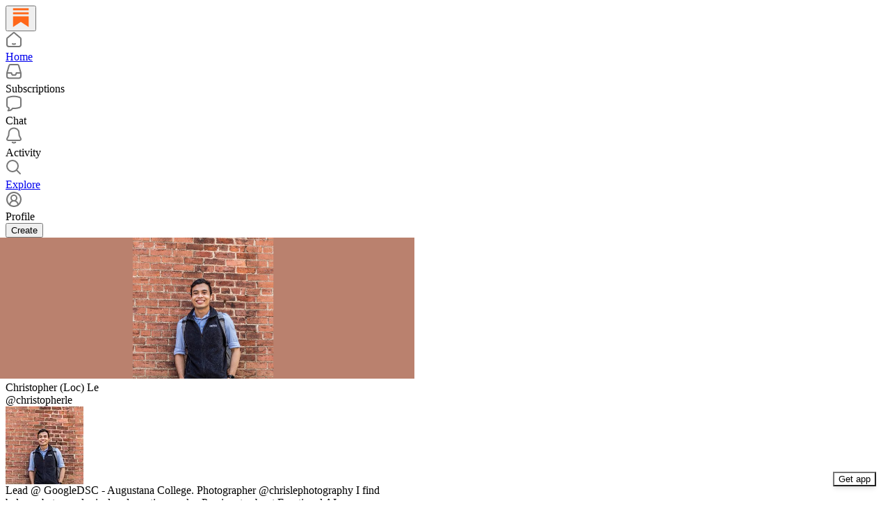

--- FILE ---
content_type: application/javascript
request_url: https://substackcdn.com/bundle/static/js/83311.dfbb7d19.js
body_size: 677
content:
"use strict";(self.webpackChunksubstack=self.webpackChunksubstack||[]).push([["83311"],{9266:function(e,n,t){t.d(n,{Be:()=>b});var a=t(79785),r=t(4006);t(32485),t(12215),t(17402),t(2256),t(97432),t(33764),t(70780),t(84605),t(53989),t(85478),t(34835),t(39520),t(86500),t(53928),t(68349),t(89490),t(35369);var i=t(76977);t(81203),t(63136);var l=t(54754),s=t(21398);t(11510),t(61554);var u=t(49095),o=t(28194);t(56262),t(39318);var g=t(82776);function c(){let e=(0,a._)(["By ",""]);return c=function(){return e},e}function b(e){let{includePrice:n=!0,includeRankingDetail:a=!0,includeByline:b=!0,includeBadge:h=!1,rankingDetailOverrideText:d=null,language:m="en"}=arguments.length>1&&void 0!==arguments[1]?arguments[1]:{},p=m||e.language,{iTemplate:_}=I18N.i(m||e.language),k=(0,g.getByLine)(e),f=null;return a&&(f=d||(e.rankingDetailByLanguage&&"en"!==p&&e.rankingDetailByLanguage[p]?e.rankingDetailByLanguage[p].rankingDetail:e.rankingDetail)),(0,r.FD)(l.r,{separator:" \xb7 ",children:[b&&k?(0,r.FD)(i.pT,{inline:!0,gap:4,children:[_(c(),k),h&&(0,r.Y)(s.Ic,{module:"../user_badge/UserBadge",resolve:e=>e.UserStatusSymbols,onRequest:()=>Promise.resolve().then(t.bind(t,49095)),size:"sm",tier:e.author_bestseller_tier,userId:e.author_id,whileLoading:e.author_bestseller_tier?(0,r.Y)(i.pT,{alignItems:"center",children:(0,r.Y)(u.UserStatusSymbols,{size:"sm",tier:e.author_bestseller_tier})}):(0,r.Y)(r.FK,{})})]}):null,f,n&&function(e,n){let{language:t}=n,a=!e.disable_monthly_subscriptions&&e.plans&&e.plans.filter(e=>"month"===e.interval).sort((e,n)=>e.amount-n.amount)[0],r=!e.disable_annual_subscriptions&&e.plans&&e.plans.filter(e=>"year"===e.interval).sort((e,n)=>e.amount-n.amount)[0],i=a||r;if(i)return(0,o.xB)(i,{language:t})}(e,{language:m})]})}t(82121)}}]);

--- FILE ---
content_type: application/javascript
request_url: https://substackcdn.com/bundle/static/js/14587.ddf90f1c.js
body_size: 5194
content:
"use strict";(self.webpackChunksubstack=self.webpackChunksubstack||[]).push([["14587"],{82130:function(e,t,r){r.d(t,{A:()=>n});let n={avatar:"avatar-teNpyz",sticker:"sticker-ah1HJX",like:"like-S98SvO",comment:"comment-CQ18HM",restack:"restack-_lATOS",stickerContainer:"stickerContainer-TXCu7q"}},89333:function(e,t,r){r.d(t,{Dw:()=>p,NJ:()=>m});var n=r(4006),i=r(16858),a=r(17402),o=r(15734),s=r.n(o),c=r(78423),l=r(69715);r(9486);var d=r(41935);r(9979),r(41873);var h=r(86500),u=r(58418);r(66714),r(74049),r(68349),r(89490),r(35369),r(16074),r(76977),r(16993),r(57820),r(63136),r(39318),r(92967),r(36906);let p=e=>{let[t,r]=(0,a.useState)(null),[n,i]=(0,a.useState)(null),[o]=(0,a.useState)(!0),[c,l]=(0,a.useState)(null),[d,h]=(0,a.useState)(null),u=async()=>{let t=await s().get("/api/v1/video/upload/".concat(e));r(t.body);let{id:a,state:o}=t.body;if(["uploaded","transcoded"].includes(o)&&!n){let{body:{src:e}}=await s().get("/api/v1/video/upload/".concat(a,"/src.json?type=original"));i(e)}},p=async()=>{let{mux_asset:t,mux_preview_asset:r}=(await s().get("/api/v1/video/upload/".concat(e,"/assets"))).body;l(t),h(r)};return(0,a.useEffect)(()=>{u(),p()},[e]),(0,a.useEffect)(()=>{let a=setInterval(()=>{let o=async()=>{let t=await s().get("/api/v1/video/upload/".concat(e)),{id:o,mux_rendition_quality:c,state:l}=t.body;if(r(t.body),c&&clearInterval(a),["uploaded","transcoded"].includes(l)&&!n){let{body:{src:e}}=await s().get("/api/v1/video/upload/".concat(o,"/src.json?type=original"));i(e)}else p()};(null==t?void 0:t.state)==="error"?(console.warn("error creating clip"),clearInterval(a)):(null==t?void 0:t.mux_rendition_quality)?clearInterval(a):o()},5e3);return()=>{clearInterval(a)}},[t]),{mediaUpload:t,loading:o,downloadUrl:n,muxAsset:c,muxPreviewAsset:d}},m=e=>{var t;let{post:r,mediaUpload:a,disabled:o,style:s,surface:p}=e,[,m]=(0,u.A)(c.h7),{onStartClipping:C}=(0,l.MC)(),v=(null!=(t=null==a?void 0:a.duration)?t:0)>5;return(0,n.Y)(d.fp,{title:v?o?"upgrade in order to watch this video and be able to clip it":"":"can't clip videos shorter than 5 seconds",isDisabled:!v||o,style:s,onClick:()=>{m(),v&&(C({source:"post-ufi",title:null}),(0,h.u4)(h.qY.MEDIA_CLIP_BUTTON_CLICKED,{button:"create",source:"player ufi",surface:p}),(0,h.u4)(h.qY.VIDEO_CLIP_BUTTON_CLICKED,{post_id:r.id,surface:p}))},icon:(0,n.Y)(i.A,{className:"icon",height:(0,d.t2)(s),strokeWidth:d.mV})})}},20297:function(e,t,r){r.d(t,{A:()=>c});var n=r(69277),i=r(70408),a=r(4006),o=r(33167),s=r(97731);let c=e=>(0,a.Y)(s.A,(0,i._)((0,n._)({},e),{name:"LucideArrowUpRight",svgParams:{height:24,width:24},children:(0,a.Y)(o.A,{height:24,stroke:e.stroke,fill:e.fill,strokeWidth:e.strokeWidth})}))},78330:function(e,t,r){r.d(t,{A:()=>s});var n=r(69277),i=r(70408),a=r(4006),o=r(97731);let s=e=>(0,a.Y)(o.A,(0,i._)((0,n._)({},e),{name:"LucideShare",svgParams:{height:24,width:24,fill:"#000000",strokeWidth:0},children:(0,a.Y)("svg",{width:24,height:24,viewBox:"0 0 24 24",fill:"none",xmlns:"http://www.w3.org/2000/svg",children:(0,a.Y)("path",{d:"M12.4376 15.6C4.77778 15.6 2 20.3999 2 20.3999C2 12.5999 5.88889 8.4 12.4376 8.4V3L22 11.9812L12.4376 21V15.6Z",strokeWidth:e.strokeWidth,fill:e.fill,className:"lucide",strokeLinecap:"round",strokeLinejoin:"round"})})}))},71900:function(e,t,r){r.d(t,{A:()=>a});var n=r(4006),i=r(97731);let a=e=>{let{size:t=24,fill:r="var(--color-fg-primary)",stroke:a="none",className:o}=e;return(0,n.Y)(i.A,{name:"FilledCommentIcon",svgParams:{viewBox:"0 0 29 27"},width:t,height:t,fill:r,stroke:a,className:o,children:(0,n.Y)("path",{d:"M4.93227 26.078C3.97467 26.078 3.68608 25.3041 4.19767 24.6613C4.66991 24.0448 5.90298 22.6674 6.59822 21.5131C6.70316 21.3163 6.65069 21.1327 6.4408 21.0146C2.4399 18.8633 0 15.3609 0 11.3731C0 5.07656 6.30963 0 14.1803 0C22.0378 0 28.3474 5.07656 28.3474 11.3731C28.3474 17.7089 22.2739 22.733 13.3276 22.733C13.1702 22.733 13.0128 22.733 12.8554 22.7199C12.6717 22.7068 12.4881 22.7724 12.2651 22.9298C10.1138 24.4646 6.4408 26.078 4.93227 26.078Z"})})}},9599:function(e,t,r){r.d(t,{A:()=>a});var n=r(4006),i=r(97731);let a=e=>{let{size:t=24,fill:r="var(--color-fg-primary)",stroke:a="none",className:o}=e;return(0,n.Y)(i.A,{name:"FilledHeartIcon",svgParams:{viewBox:"0 0 26 24"},width:t,height:t,fill:r,stroke:a,className:o,children:(0,n.Y)("path",{d:"M13 24C12.8221 24 12.6061 23.9367 12.3519 23.8101C12.0978 23.692 11.8563 23.557 11.6276 23.4051C9.2724 21.8861 7.22222 20.2911 5.47703 18.6203C3.74031 16.9409 2.39329 15.2152 1.43597 13.443C0.478658 11.6624 0 9.8692 0 8.06329C0 6.86498 0.190616 5.77215 0.571847 4.78481C0.961551 3.79747 1.49528 2.94515 2.17302 2.22785C2.85924 1.51055 3.64712 0.962025 4.53666 0.582278C5.43467 0.194093 6.40046 0 7.43402 0C8.71326 0 9.81883 0.320675 10.7507 0.962025C11.6911 1.60338 12.4409 2.43882 13 3.46835C13.5676 2.43038 14.3174 1.59494 15.2493 0.962025C16.1896 0.320675 17.2994 0 18.5787 0C19.5953 0 20.5526 0.194093 21.4506 0.582278C22.3571 0.962025 23.1492 1.51055 23.827 2.22785C24.5047 2.94515 25.0342 3.79747 25.4154 4.78481C25.8051 5.77215 26 6.86498 26 8.06329C26 9.8692 25.5213 11.6624 24.564 13.443C23.6067 15.2152 22.2555 16.9409 20.5103 18.6203C18.7735 20.2911 16.7318 21.8861 14.3851 23.4051C14.1479 23.557 13.9022 23.692 13.6481 23.8101C13.4024 23.9367 13.1864 24 13 24Z"})})}},2538:function(e,t,r){r.d(t,{A:()=>a});var n=r(4006),i=r(97731);let a=e=>{let{size:t=24,fill:r="var(--color-fg-primary)",stroke:a="none",className:o}=e;return(0,n.Y)(i.A,{name:"FilledRestackIcon",svgParams:{viewBox:"0 0 31 26"},width:t,height:t,fill:r,stroke:a,className:o,children:(0,n.Y)("path",{d:"M25.8333 3.2C28.2333 5.2 29.8 7.63333 30.5333 10.5H31.0333C31.9667 10.5 32.6 10.9 32.9333 11.7C33.2 12.4333 33.0667 13.1333 32.5333 13.8L29.3333 17.8C28.9333 18.3333 28.4333 18.6 27.8333 18.6C27.1667 18.6 26.6333 18.3333 26.2333 17.8L23.0333 13.7C22.5 13.0333 22.3667 12.3667 22.6333 11.7C22.9667 10.9 23.6 10.5 24.5333 10.5V10.5C23.2 7.23333 20.5333 5.6 16.5333 5.6C14.4667 5.6 12.7 6.2 11.2333 7.4C11.1333 7.4 11.1333 7.5 11.1333 7.5C9.6 8.5 8.26667 8.36667 7.13333 7.1C6.66667 6.5 6.46667 5.83333 6.53333 5.1C6.6 4.23333 7 3.53333 7.73333 3C10.2667 1 13.2 0 16.5333 0C20 0 23.1 1.06667 25.8333 3.2ZM2.03333 17.5H2.53333C3.26667 20.3667 4.83333 22.8 7.23333 24.8C9.96667 26.9333 13.0667 28 16.5333 28C19.8667 28 22.8 27 25.3333 25C26.0667 24.4667 26.4667 23.7667 26.5333 22.9C26.6 22.1667 26.4 21.5 25.9333 20.9C24.8 19.6333 23.4667 19.5 21.9333 20.5C21.9333 20.5 21.9333 20.6 21.8333 20.6C20.3 21.8 18.5333 22.4 16.5333 22.4C12.5333 22.4 9.86667 20.7667 8.53333 17.5V17.5C9.46667 17.5 10.1 17.1 10.4333 16.3C10.7 15.5667 10.5667 14.8667 10.0333 14.2L6.83333 10.2C6.43333 9.66667 5.93333 9.4 5.33333 9.4C4.66667 9.4 4.13333 9.66667 3.73333 10.2L0.533333 14.2C0 14.8667 -0.133333 15.5667 0.133333 16.3C0.466667 17.1 1.1 17.5 2.03333 17.5Z"})})}},55136:function(e,t,r){r.d(t,{Qw:()=>T,cy:()=>I});var n=r(99851),i=r(69277),a=r(4006),o=r(32485),s=r.n(o),c=r(36119),l=r.n(c),d=r(17402),h=r(15734),u=r.n(h),p=r(97432),m=r(43427),C=r(86271),v=r(84605),f=r(70145),k=r(34835),g=r(86500),_=r(68349),b=r(76977),w=r(63136),y=r(98111),Y=r(39318),A=r(82776);let T=(e,t)=>N(e,t,!t.reaction),N=(e,t,r)=>{let n="reaction"in t?t.reaction:void 0,{reactions:a={"❤":0},reactor_names:o=[]}=t;if(a=(0,i._)({},a),o=[...o],r&&!n){let t=a[n="❤"];a[n]=t?t+1:1,e&&e.is_public_admin&&o.push(e.name||"author")}else!r&&n&&(a["❤"]=a["❤"]?a["❤"]-1:0,e&&e.is_public_admin&&(o=o.filter(t=>t!==(e.name||"author"))),n=null);return{reaction:n,reactions:a,reactor_names:o}};class S extends d.Component{notifyParent(e){var t;let{reaction:r,reactions:n,reactor_names:a}=e,o=(0,i._)({},this.props.post),s=this.props.comment&&(0,i._)({},this.props.comment);(t=s||o).reaction=r,t.reactions=n,t.reactor_names=a,this.props.onChange&&this.props.onChange({post:o,comment:s})}async reactionRejected(e){(0,g.u4)(g.qY.REACTION_REJECTED,{comment_id:this.props.comment&&this.props.comment.id,post_id:this.props.post&&this.props.post.id,reason:"Not logged in",unreact:!e}),await new Promise(e=>{this.state.includeModal?this.modalRef.current.open(e):this.setState({includeModal:!0},()=>this.modalRef.current.open(e))})}render(){let e,{className:t,user:r,pub:n,comment:i,height:o,isStatic:c,post:d,buttonStyle:h,hideReactionCount:u,countInParenthesesStyle:p,iString:C}=this.props,v=i||d,f=null==v?void 0:v.reaction,k=(null==v?void 0:v.reactions)||{},g=l()(Object.values(k));return e=d&&d.reaction_url_override?d.reaction_url_override:c?y.T.REACTION_URL:"javascript:void(0)",(0,a.FD)(w.EY,{as:"span",decoration:"hover-underline",color:f?"error":"pub-secondary-text",className:t,children:[this.props.render?this.props.render({liked:f,numReactions:g>0?(0,A.numberToString)(g):null,onClick:e=>{this.react(e)}}):(0,a.Y)("a",{href:e,className:s()("like-button",{button:h,"post-meta-button":h,liked:f}),onClick:e=>this.react(e),children:(0,a.FD)(b.pT,{gap:6,alignItems:"center",className:t,children:[c?(0,a.Y)(m.A,{ampProps:{layout:"fixed"},isStatic:!0,height:o,stroke:"var(--color-fg-secondary-themed)",fill:"transparent"}):(0,a.FD)(b.pT,{className:"reaction-container",children:[(0,a.Y)(m.A,{className:"animation"}),!f&&(0,a.Y)(m.A,{strokeWidth:2,height:o,fill:"transparent",stroke:"var(--color-fg-secondary-themed)"}),f&&(0,a.Y)(m.A,{height:o,strokeWidth:2})]}),p?(0,a.FD)(w.EY.Meta,{color:f?"error":"pub-secondary-text",className:"like-count",children:[C(f?"Liked":"Like"),!u&&g>0?" (".concat((0,A.numberToString)(g),")"):""]}):!u&&g>0?(0,a.Y)("span",{className:"like-count",children:(0,A.numberToString)(g)}):h?(0,a.Y)("span",{className:"like-count",children:C("Like")}):null]})}),!c&&this.state.includeModal&&(0,a.Y)(L,{modalRef:this.modalRef,user:r,pub:n,comment:i,react:this.react})]})}constructor(...e){super(...e),(0,n._)(this,"state",{includeModal:!1}),(0,n._)(this,"modalRef",(0,d.createRef)()),(0,n._)(this,"react",async e=>{if(this.props.commentActionsOverride){null==e||e.preventDefault(),null==e||e.stopPropagation(),this.props.commentActionsOverride();return}if(this.props.isStatic)return;e&&(e.preventDefault(),e.stopPropagation());let t=this.props.comment||this.props.post;if(!t)return void console.warn("LikeButton: no subject");let r=!t.reaction;if(this.props.onReactedChange&&this.props.onReactedChange(r),this.props.noSelfUpdate)return;let n=await (0,_.vL)(this,"locked",async(e,t)=>{var n,i;let a,o,s=t.comment||t.post;if(!s)return void console.warn("LikeButton: no subject");let c=(n=!!t.comment,i=t.token,o=(0,Y.yRP)("/api/v1/".concat(n?"comment":"post","/").concat(s.id,"/reaction"),{token:i}),r?u().post(o).send({reaction:"❤"}):u().delete(o));t.oauthAccessToken&&c.set("Authorization","Bearer ".concat(t.oauthAccessToken));let{reaction:l,reactions:d,reactor_names:h}=T(t.user,s);this.notifyParent({reactions:d,reaction:l,reactor_names:h});try{await c}catch(e){a=e,this.notifyParent(s)}return{error:a,reaction:l}});return n&&n.error&&(n.error.response&&401===n.error.response.statusCode?await this.reactionRejected(n.reaction):alert((0,_.uX)(n.error))),!!n&&!n.error})}}let I=(0,v.wr)((0,f.ct)(S));function L(e){let{comment:t,pub:r,user:n,modalRef:i,onClose:o,react:s}=e,{iString:c}=(0,v.GO)();return(0,a.Y)(C.A,{ref:i,onClose:o,children:(0,a.FD)(b.I1,{alignItems:"center",paddingTop:80,gap:24,children:[(0,a.Y)(w.EY.H2,{children:c(t?"Subscribe to like this comment":"Subscribe to like this post")}),(0,a.Y)(p.A,{user:n,pub:r,showLogin:!0,showTerms:!0,source:"like_button",onSuccess:async e=>{let t=e&&e.body&&e.body.email;e&&e.body&&e.body.prompt_to_login||!await s()?window.location.href=(0,Y.a7q)({for_pub:r.subdomain,email:t}):(null==i?void 0:i.current)&&((0,k.E)({freeSignup:!0,freeSignupEmail:t}),await i.current.close())}})]})})}},8515:function(e,t,r){r.d(t,{V:()=>s});var n=r(4006),i=r(64997),a=r(76977),o=r(66511);function s(e){let{text:t}=e;return(0,n.Y)(o.m_,{text:t,children:(0,n.Y)(a.ov,{cursor:"pointer",width:16,height:16,children:(0,n.Y)(i.A,{size:14,stroke:"var(--color-fg-secondary)"})})})}},86500:function(e,t,r){r.d(t,{$5:()=>n.$5,Bu:()=>a.T,Jw:()=>i.Jw,TM:()=>i.TM,YT:()=>i.YT,fN:()=>i.fN,kE:()=>i.kE,qY:()=>i.qY,sM:()=>i.sM,u4:()=>i.u4});var n=r(25757);r(66565);var i=r(44803),a=r(43880)},95477:function(e,t,r){r.d(t,{s:()=>u});var n=r(69277),i=r(70408),a=r(32641),o=r(4006),s=r(32485),c=r.n(s),l=r(89490),d=r(76977);let h={container:"container-WYWNQ7",enabled:"enabled-FrokEl",checked:"checked-qUvq71",unchecked:"unchecked-YpAQwg",disabled:"disabled-w7hZI3",nub:"nub-XpaYD_",theme_accent:"theme_accent-eoXELK",themeAccent:"theme_accent-eoXELK",theme_success:"theme_success-my5UzI",themeSuccess:"theme_success-my5UzI",theme_error:"theme_error-Uoe9a5",themeError:"theme_error-Uoe9a5",theme_select:"theme_select-TR6faD",themeSelect:"theme_select-TR6faD",theme_highlight:"theme_highlight-sw2S4n",themeHighlight:"theme_highlight-sw2S4n",theme_dark:"theme_dark-m15H85",themeDark:"theme_dark-m15H85",input:"input-b61VGF"},u=e=>{var{checked:t,disabled:r,theme:s="accent",id:u}=e,p=(0,a._)(e,["checked","disabled","theme","id"]);return(0,o.FD)(d.pT,{height:20,width:20,position:"relative",radius:"full",sizing:"border-box",className:c()(h.container,t?h.checked:h.unchecked,r?h.disabled:h.enabled,h["theme_".concat(s)]),justifyContent:"center",alignItems:"center",flex:"auto",children:[(0,o.Y)("input",(0,i._)((0,n._)({},p),{id:u,checked:t,disabled:r,type:"radio",className:c()(h.input,r?h.disabled:h.enabled,h["theme_".concat(s)])})),(0,o.Y)(l.az,{as:"span",radius:"full","aria-hidden":"true",className:c()(h.nub,t?h.checked:h.unchecked,r?h.disabled:h.enabled,h["theme_".concat(s)])})]})}},86465:function(e,t,r){r.d(t,{I:()=>a});var n=r(4006),i=r(20500);let a=e=>{let{errors:t}=e;return t?(0,n.Y)(n.FK,{children:t.map(e=>(0,n.Y)(i.yn,{children:e},e))}):null}}}]);

--- FILE ---
content_type: application/javascript
request_url: https://substackcdn.com/bundle/static/js/78442.f176b708.js
body_size: 3711
content:
"use strict";(self.webpackChunksubstack=self.webpackChunksubstack||[]).push([["78442"],{3898:function(e,t,i){i.d(t,{A:()=>n});let n={reactionsHoverZone:"reactionsHoverZone-nHxYxG",reactionsContainer:"reactionsContainer-uNTS8E",outgoing:"outgoing-xjlZZA",emojiGrid:"emojiGrid-yGGf1S",reaction:"reaction-BmRJjL",selected:"selected-T0p6AZ",emojiBox:"emojiBox-hGb2ir",addReactButton:"addReactButton-j8HliB",emojiPopover:"emojiPopover-UcQl9N",show:"show-rCpI7T"}},36083:function(e,t,i){i.d(t,{A:()=>n});let n={messageBubbleGroup:"messageBubbleGroup-R4lEWb",bubble:"bubble-JnQPTp",isFirst:"isFirst-cID827",isLast:"isLast-YVpa0l",quote:"quote-NJ4bEy",paywallReplyTag:"paywallReplyTag-_3sIGO",outgoing:"outgoing-hqKZeu",forceIncomingTheme:"forceIncomingTheme-fBbXPp",body:"body-obaIpu",author:"author-M_vI8F","reactions-1":"reactions-1-O8o884",reactions1:"reactions-1-O8o884","reactions-2":"reactions-2-NrnldS",reactions2:"reactions-2-NrnldS","reactions-3":"reactions-3-iPVLb0",reactions3:"reactions-3-iPVLb0",youtubeIframe:"youtubeIframe-rlkjkW",highlight:"highlight-u2yyKp","highlight-animation":"highlight-animation-rBjpTz",highlightAnimation:"highlight-animation-rBjpTz",imageGroup:"imageGroup-KAnMHU bubble-JnQPTp",incoming:"incoming-jCFnDy",postImage:"postImage-eO7gd7",b4:"b4-xXB4IY",bubbs:"bubbs-qLKn32",bubb:"bubb-yci1Gp",isLink:"isLink-NGEdg6",linkImage:"linkImage-FDEYzZ",small:"small-PzwGAf",actions:"actions-utvBvN",actionsWrapper:"actionsWrapper-CEt9E2",dots:"dots-_BmXB7",dot:"dot-XjG0Z6",typing:"typing-vNx1zN",flip:"flip-OUTl4B"}},8853:function(e,t,i){i.d(t,{c:()=>u});var n=i(69277),r=i(70408),a=i(32641),l=i(4006),o=i(17028),s=i(39891),c=i(69706);function u(e){let t;var i,u,d,{src:h,width:p,height:m,aspectRatio:g,sourceFormats:f=["webp"],options:b}=e,_=(0,a._)(e,["src","width","height","aspectRatio","sourceFormats","options"]);let v=(i=p,u=m,t=(d=g)?c.UH[d]:void 0,i&&u?{finalWidth:i,finalHeight:u}:i&&t?{finalWidth:i,finalHeight:Math.round(i/t)}:u&&t?{finalWidth:Math.round(u*t),finalHeight:u}:null);if(!v)return null;let{finalWidth:Y,finalHeight:y}=v,C=[1,2,3].map(e=>({w:Y*e,h:y*e})),k=(0,r._)((0,n._)({crop:"fill"},b),{height:y}),z="".concat(Y,"px");return(0,l.FD)(o.az,{as:"picture",display:"contents",children:[f.map(e=>(0,l.Y)("source",{type:"image/".concat(e),sizes:z,srcSet:C.map(t=>{let{w:i,h:a}=t;return"".concat((0,s.dJ)(h,i,(0,r._)((0,n._)({},k),{height:a,format:e}))," ").concat(i,"w")}).join(", ")},e)),(0,l.Y)(o.az,(0,n._)({as:"img",src:(0,s.dJ)(h,Y,k),srcSet:C.map(e=>{let{w:t,h:i}=e;return"".concat((0,s.dJ)(h,t,(0,r._)((0,n._)({},k),{height:i}))," ").concat(t,"w")}).join(", "),sizes:z,width:p,height:m,aspectRatio:g},_))]})}},73040:function(e,t,i){i.d(t,{A:()=>s});var n=i(69277),r=i(70408),a=i(4006),l=i(822),o=i(97731);let s=e=>(0,a.Y)(o.A,(0,r._)((0,n._)({},e),{name:"LucideCornerDownRight",svgParams:{height:24,width:24,fill:"#000000",strokeWidth:0},children:(0,a.Y)(l.A,{height:24,stroke:e.stroke,fill:e.fill,strokeWidth:e.strokeWidth})}))},91461:function(e,t,i){i.d(t,{A:()=>s});var n=i(69277),r=i(70408),a=i(32641),l=i(4006),o=i(97731);let s=e=>{var{size:t=24,color:i="var(--color-fg-primary)",className:s}=e,c=(0,a._)(e,["size","color","className"]);return(0,l.Y)(o.A,(0,r._)((0,n._)({},c),{name:"SkinnyLockIcon",svgParams:{viewBox:"0 0 24 24"},stroke:"none",width:t,height:t,fill:i,className:s,children:(0,l.Y)("path",{d:"M6.63672 23.4922H17.3594C19.082 23.4922 19.9961 22.5547 19.9961 20.7031V12.6289C19.9961 10.7773 19.082 9.85156 17.3594 9.85156H6.63672C4.91406 9.85156 4 10.7773 4 12.6289V20.7031C4 22.5547 4.91406 23.4922 6.63672 23.4922ZM6.05078 10.7539H7.91406V6.79297C7.91406 3.83984 9.80078 2.26953 11.9922 2.26953C14.1836 2.26953 16.0938 3.83984 16.0938 6.79297V10.7539H17.9453V7.05078C17.9453 2.64453 15.0625 0.5 11.9922 0.5C8.93359 0.5 6.05078 2.64453 6.05078 7.05078V10.7539Z",stroke:"none"})}))}},86404:function(e,t,i){i.d(t,{A:()=>s});var n=i(69277),r=i(70408),a=i(32641),l=i(4006),o=i(97731);let s=e=>{var{size:t=24,color:i="var(--color-fg-primary)",className:s}=e,c=(0,a._)(e,["size","color","className"]);return(0,l.Y)(o.A,(0,r._)((0,n._)({},c),{name:"SkinnyUnlockIcon",svgParams:{viewBox:"0 0 24 24"},stroke:"none",width:t,height:t,fill:i,className:s,children:(0,l.Y)("path",{d:"M2.5862 23.8914H13.1034C14.793 23.8914 15.6896 22.9366 15.6896 21.051V12.8282C15.6896 10.9545 14.793 9.99975 13.1034 9.99975H2.5862C0.896549 9.99975 0 10.9545 0 12.8282V21.051C0 22.9366 0.896549 23.8914 2.5862 23.8914ZM11.9885 10.9306H13.8046V6.90875C13.8046 3.88935 15.6667 2.30209 17.8161 2.30209C19.9655 2.30209 21.8275 3.88935 21.8275 6.90875V9.55818C21.8275 10.2623 22.2299 10.6203 22.7471 10.6203C23.2413 10.6203 23.6551 10.2981 23.6551 9.55818V7.15937C23.6551 2.67205 20.8161 0.5 17.8161 0.5C14.8046 0.5 11.9885 2.67205 11.9885 7.15937V10.9306Z"})}))}},70145:function(e,t,i){i.d(t,{ct:()=>s});var n=i(69277),r=i(70408),a=i(4006),l=i(17402);i(15734);let o=(0,l.createContext)({oauthAccessToken:null,isOAuthProvider:!1});function s(e){let t=t=>{let{oauthAccessToken:i}=(0,l.useContext)(o);return(0,a.Y)(e,(0,r._)((0,n._)({},t),{oauthAccessToken:i}))};return t.displayName="WithOAuthEmbed(".concat(e.displayName||e.name||"Component",")"),t}},25714:function(e,t,i){i.d(t,{P:()=>d});var n=i(4006),r=i(32485),a=i.n(r),l=i(27437),o=i(84777),s=i(46271),c=i(28700),u=i(8895);function d(e){let{id:t,label:i,type:r,url:a,unstyled:l}=e;return(0,n.Y)("span",{className:"node-substack_mention",children:"pub"===r?(0,n.Y)(p,{id:t,url:a,label:i,unstyled:l}):(0,n.Y)(h,{id:t,label:i,unstyled:l})})}function h(e){let{id:t,label:i,unstyled:r}=e,o=(0,s.Jd)(),d=o&&o.id===t;return(0,n.Y)(l.ProfileHoverCard,{subject:{id:t,name:i},trigger:(0,n.Y)("a",{className:a()(u.A.mention,d&&u.A.self,r&&u.A.unstyled),href:(0,c.rf)(t,i),children:i})})}function p(e){let{id:t,url:i,label:r,unstyled:l}=e,c=(0,s.Jd)(),d=c&&c.id===t;return(0,n.Y)(o.m,{pubId:t,trigger:(0,n.Y)("a",{className:a()(u.A.mention,d&&u.A.self,l&&u.A.unstyled),href:i,children:r})})}},24078:function(e,t,i){i.d(t,{NV:()=>B,dm:()=>z,eu:()=>k,j0:()=>A,mM:()=>H,q5:()=>j,tp:()=>N});var n=i(69277),r=i(70408),a=i(32641),l=i(4006),o=i(32485),s=i.n(o);i(17402);var c=i(33764),u=i(84605),d=i(31392),h=i(89490),p=i(76977),m=i(1232),g=i(22602),f=i(75303),b=i(63136),_=i(21398),v=i(39318),Y=i(92636),y=i(46058),C=i(13561);function k(e){var{user:t,photoUrl:i,className:o,size:s=32,alt:c}=e,u=(0,a._)(e,["user","photoUrl","className","size","alt"]);let{photoUrl:d,profileName:h}=L(t,i),p=(0,m.P)(h,c);return(0,l.Y)(A,(0,r._)((0,n._)({},u),{className:o,size:s,children:(0,l.Y)(I,(0,n._)({src:null!=d?d:"",title:h,size:s,alt:p},u))}))}function z(e){var{user:t,photoUrl:i,linkProps:o,noBase:s,className:c,size:u=32,alt:d,ariaLabel:h,utmSource:p}=e,g=(0,a._)(e,["user","photoUrl","linkProps","noBase","className","size","alt","ariaLabel","utmSource"]);let{photoUrl:f,profileUrl:b,profileName:_}=L(t,i,s),v=(0,m.P)(_,d),y=(0,m.C)(_,h);if(b){let e=p?(0,Y.yR)(b,{utm_source:p}):b;return(0,l.Y)(w,(0,r._)((0,n._)({linkProps:(0,n._)({href:e},o),className:c,size:u,ariaLabel:y},g),{children:(0,l.Y)(I,(0,n._)({src:null!=f?f:"",title:_,size:u,alt:v},g))}))}return(0,l.Y)(k,(0,n._)({user:t,photoUrl:i,size:u,alt:v},g))}function N(e){var{user:t,photoUrl:i,linkProps:o,noBase:s,className:c,size:u=32,alt:d,ariaLabel:h,utmSource:p}=e,g=(0,a._)(e,["user","photoUrl","linkProps","noBase","className","size","alt","ariaLabel","utmSource"]);let{photoUrl:f,profileUrl:b,profileName:_}=L(t,i,s),v=(0,m.P)(_,d),y=(0,m.C)(_,h);if(b){let e=p?(0,Y.yR)(b,{utm_source:p}):b;return(0,l.Y)(x,(0,r._)((0,n._)({user:t,linkProps:(0,n._)({href:e},o),size:u,className:c,ariaLabel:y},g),{children:(0,l.Y)(I,(0,n._)({src:null!=f?f:"",title:_,size:u,alt:v},g))}))}return(0,l.Y)(k,(0,n._)({user:t,photoUrl:i,size:u,alt:v},g))}function A(e){let{size:t=32,className:i,disabled:n,radius:r,children:a,title:o,bg:c,ariaLabel:u}=e;return(0,l.Y)(p.pT,{width:t,height:t,bg:null!=c?c:"secondary",className:s()(C.A.container,n&&C.A.disabled,i),style:{"--scale":"".concat(t,"px")},alignItems:"center",justifyContent:"center",outline:"detail",radius:null!=r?r:"full",overflow:"hidden",position:"relative",sizing:"border-box",flex:"auto",title:o,"aria-label":u,children:a})}function P(e){let{size:t=32,className:i,disabled:n,radius:r,children:a,title:o,bg:c}=e;return(0,l.Y)(p.pT,{width:t,height:t,bg:null!=c?c:"secondary",className:s()(C.A.container,n&&C.A.disabled,C.A.interactive,i),style:{"--scale":"".concat(t,"px")},alignItems:"center",justifyContent:"center",outline:"detail",radius:null!=r?r:"full",overflow:"hidden",position:"relative",sizing:"border-box",flex:"auto",title:o,showFocus:!0,animate:!0,pressable:"sm",children:a})}function w(e){var{children:t,title:i,linkProps:o,ariaLabel:s}=e,c=(0,a._)(e,["children","title","linkProps","ariaLabel"]);return(0,l.Y)(f.AE,(0,r._)((0,n._)({},o),{"aria-label":s,children:(0,l.Y)(P,(0,r._)((0,n._)({title:i},c),{children:t}))}))}function x(e){var{user:t,children:o,linkProps:s,ariaLabel:c}=e,u=(0,a._)(e,["user","children","linkProps","ariaLabel"]);let d=(0,l.Y)(w,(0,r._)((0,n._)({linkProps:s,ariaLabel:c},u),{children:o}));return(0,l.Y)(_.Ic,{module:"@/frontend/components/ProfileHoverCard",resolve:e=>e.ProfileHoverCard,onRequest:()=>Promise.all([i.e("22787"),i.e("52531"),i.e("91217"),i.e("46337"),i.e("57539"),i.e("53908"),i.e("94551"),i.e("43327"),i.e("94414"),i.e("50403"),i.e("16341"),i.e("39367"),i.e("4744"),i.e("70527"),i.e("78203"),i.e("79081"),i.e("63149"),i.e("93534")]).then(i.bind(i,27437)),whileLoading:d,subject:(0,n._)({id:0,name:""},t),trigger:d})}function j(e){var{size:t=32}=e,i=(0,a._)(e,["size"]);let{darkMode:o}=(0,d.D2)(),{iString:s}=(0,u.GO)();return(0,l.Y)(A,(0,r._)((0,n._)({},i),{size:t,children:(0,l.Y)(c.o,{src:o?y.cp:v.D09,maxWidth:t,useRetinaSizing:!0,imageIsFixedWidth:!0,draggable:!1,imageProps:{crop:"fill"},alt:s("Avatar")})}))}function I(e){var{src:t,title:i,size:o=32,alt:s,loading:u}=e,d=(0,a._)(e,["src","title","size","alt","loading"]);return(0,l.Y)(A,(0,r._)((0,n._)({title:i},d),{size:o,children:(0,l.Y)(c.o,{src:t,maxWidth:o,useRetinaSizing:!0,imageIsFixedWidth:!0,draggable:!1,imageProps:{crop:"fill",height:o},objectFit:"cover",alt:s,loading:u})}))}function B(e){var{text:t,size:i=32}=e,o=(0,a._)(e,["text","size"]);return(0,l.Y)(A,(0,r._)((0,n._)({},o),{size:i,children:(0,l.Y)(b.EY,{as:"span",font:"text",weight:"semibold",align:"center",className:C.A.text,children:t})}))}function H(e){let{size:t=32,className:i}=e;return(0,l.Y)(h.az,{style:{"--scale":"".concat(t,"px")},display:"contents",children:(0,l.Y)(g.O,{width:t,height:t,radius:"full",outline:"detail",flex:"auto",className:i})})}function L(e,t,i){var n,r;let{darkMode:a}=(0,d.D2)();return{photoUrl:t||(0,v.pIF)(e,{darkMode:a}),profileUrl:e&&"object"==typeof(r=e)&&null!==r&&"id"in r?(0,v.gYq)(e,{noBase:i}):void 0,profileName:null!=(n=null==e?void 0:e.name)?n:"User"}}},23246:function(e,t,i){i.d(t,{Z5:()=>n});let n=["hate","private_information","plagiarism","impersonation","illegal_activity","spam","pornography","copyright_violation","other"]}}]);

--- FILE ---
content_type: application/javascript
request_url: https://substackcdn.com/bundle/static/js/92362.8ef10d47.js
body_size: 3242
content:
"use strict";(self.webpackChunksubstack=self.webpackChunksubstack||[]).push([["92362"],{85048:function(e,t,n){n.d(t,{qd:()=>l});var i=n(4006),r=n(41196);n(84605);var o=n(63136),a=n(80856);let l=e=>{let{publication:t,className:n,themed:r=!1,utm_source:o}=e,a=r?"pub-tertiary-text":"tertiary";switch(null==t?void 0:t.subdomain){case"activisionblizzard":return(0,i.Y)(s,{className:n,color:a,utm_source:o});case"demographyunplugged":return(0,i.Y)(d,{className:n,color:a,utm_source:o});default:return(0,i.Y)(c,{pub:t,className:n,color:a,utm_source:o})}},c=e=>{let{pub:t,className:n,color:l,utm_source:c}=e,s=null;return t.has_custom_tos&&t.has_custom_privacy?s=(0,i.FD)(o.EY.B4,{as:"span",translated:!0,children:["the publisher's ",(0,i.Y)(r.o,{href:(0,a.Ru)({pub:t,utm_source:c}),children:"Terms of Service"})," and"," ",(0,i.Y)(r.o,{href:(0,a._)({pub:t,utm_source:c}),children:"Privacy Policy"})]}):t.has_custom_tos?s=(0,i.FD)(o.EY.B4,{as:"span",translated:!0,children:["the publisher's ",(0,i.Y)(r.o,{href:(0,a.Ru)({pub:t,utm_source:c}),children:"Terms of Service"})]}):t.has_custom_privacy&&(s=(0,i.FD)(o.EY.B4,{as:"span",translated:!0,children:["the publisher's ",(0,i.Y)(r.o,{href:(0,a._)({pub:t,utm_source:c}),children:"Privacy Policy"})]})),(0,i.Y)(o.EY.B4,{color:l,className:null!=n?n:"tos",children:(0,i.Y)(r.b,{publisherTerms:s,utm_source:c})})},s=e=>{let{className:t,color:n,utm_source:l}=e;return(0,i.FD)(o.EY.B3,{translated:!0,size:14,color:n,className:null!=t?t:"tos",children:["By registering you agree to Substack's"," ",(0,i.Y)(r.o,{href:(0,a.lk)({utm_source:l}),children:"Terms of Service"}),", our"," ",(0,i.Y)(r.o,{href:(0,a.gB)({utm_source:l}),children:"Privacy Policy"}),", our"," ",(0,i.Y)(r.o,{href:(0,a.iQ)({utm_source:l}),children:"Information Collection Notice"}),", and Activision's"," ",(0,i.Y)(r.o,{href:"https://www.activisionblizzard.com/legal/privacy-policy",children:"Privacy Policy"})]})},d=e=>{let{className:t,color:n,utm_source:l}=e;return(0,i.FD)("div",{className:null!=t?t:"tos",children:[(0,i.FD)(o.EY.B3,{translated:!0,size:14,color:n,children:["By registering you agree to Substack's"," ",(0,i.Y)(r.o,{href:(0,a.lk)({utm_source:l}),children:"Terms of Service"}),", our"," ",(0,i.Y)(r.o,{href:(0,a.gB)({utm_source:l}),children:"Privacy Policy"}),", our"," ",(0,i.Y)(r.o,{href:(0,a.iQ)({utm_source:l}),children:"Information Collection Notice"}),"."]}),(0,i.FD)(o.EY.B3,{translated:!0,size:14,color:n,children:["You also agree to receive marketing emails from Hedgeye Risk Management, LLC pursuant to its"," ",(0,i.Y)(r.o,{href:"https://www.demographyunplugged.com/p/privacy-policy",children:"Privacy Policy"})," and"," ",(0,i.Y)(r.o,{href:"https://www.demographyunplugged.com/p/terms-of-service",children:"Terms of Service"}),"."]}),(0,i.Y)(o.EY.B3,{translated:!0,size:14,color:n,children:"You may unsubscribe at any time by clicking the unsubscribe link in one of the emails."})]})}},77256:function(e,t,n){n.d(t,{W:()=>w});var i=n(69277),r=n(70408),o=n(4006),a=n(38314),l=n(71619),c=n(81801),s=n(17402),d=n(6553),u=n(35348),m=n(88206),p=n(29438),h=n(69967),f=n(84014),g=n(7831),v=n(11510),b=n(53168),y=n(59077);function w(e){let{trigger:t,children:n,onOpen:i,onClose:r,disabled:a,placement:l="bottom",matchReferenceWidth:s=!1,strategy:d="fixed",disableMobileBottomSheet:u=!1}=e,m=(0,v.Iu)()&&!u;return(0,o.Y)(c.W,{children:e=>{let{open:c,close:p}=e;return(0,o.Y)(k,{strategy:d,trigger:t,children:n,open:c,close:p,onOpen:i,onClose:r,disabled:a,placement:l,matchReferenceWidth:s,disableMobileBottomSheet:u},m?"mobile":"desktop")}})}function k(e){let{trigger:t,children:n,open:w,close:k,disabled:Y,onOpen:x,onClose:_,placement:z,matchReferenceWidth:F,strategy:P,disableMobileBottomSheet:B=!1}=e,D=(0,v.Iu)()&&!B;(0,d._)(D&&w);let E=(0,s.useRef)(null),I=(0,s.useRef)(null),N=(0,g.F)(F),{refs:R,floatingStyles:C,context:S}=(0,a.we)({placement:z,strategy:"fixed",open:w,whileElementsMounted:l.ll,middleware:N}),{isMounted:W,styles:q}=(0,a.DL)(S,{duration:m.vV,initial:e=>{let{side:t}=e;return{opacity:0,transform:D?"translate3d(0, 100%, 0) scale(".concat(m.ph,")"):({top:"translate3d(0, ".concat(m.lW,"px, 0) scale(").concat(m.ph,")"),bottom:"translate3d(0, -".concat(m.lW,"px, 0) scale(").concat(m.ph,")"),left:"translate3d(".concat(m.lW,"px, 0, 0) scale(").concat(m.ph,")"),right:"translate3d(-".concat(m.lW,"px, 0, 0) scale(").concat(m.ph,")")})[t]}},open:{opacity:1,transform:"translate3d(0, 0, 0) scale(1)"},common:e=>{let{side:t}=e;return{transitionProperty:"opacity, transform",transitionDuration:D?"var(--animation-timing-slow)":"var(--animation-timing-fast)",transitionTimingFunction:D?"var(--animation-drawer)":"var(--animation-smooth)",transformOrigin:D?"bottom center":({top:"bottom",bottom:"top",left:"right",right:"left"})[t]}}}),T=(0,u.J)({menuRef:E,overlayRef:I,onClose:k});(0,s.useEffect)(()=>{w?null==x||x():null==_||_()},[w]);let A=W?(0,o.Y)(c.W.Items,(0,r._)((0,i._)({className:y.A.floatingContainer,ref:R.setFloating,style:(0,r._)((0,i._)({},C,D&&m.o1),{zIndex:b.eQ}),static:!0},D?T.props:{}),{children:(0,o.FD)(h.$,{ref:E,style:q,children:[D&&(0,o.Y)(f.D,{close:k}),n]})})):null;return(0,o.FD)(o.FK,{children:[(0,o.Y)(c.W.Button,{as:s.Fragment,ref:R.setReference,disabled:Y,children:t}),W&&"fixed"===P?(0,o.FD)(a.XF,{id:"menu-portal",children:[D&&(0,o.Y)(p.g,{isMounted:W,context:S,ref:I}),A]}):A]})}},98949:function(e,t,n){n.d(t,{Fr:()=>a,UN:()=>c,aR:()=>s,fJ:()=>l,m0:()=>u,nq:()=>m});let i=/(android|bb\d+|meego).+mobile|avantgo|bada\/|blackberry|blazer|compal|elaine|fennec|hiptop|iemobile|ip(hone|od)|iris|kindle|lge |maemo|midp|mmp|mobile.+firefox|netfront|opera m(ob|in)i|palm( os)?|phone|p(ixi|re)\/|plucker|pocket|psp|series(4|6)0|symbian|treo|up\.(browser|link)|vodafone|wap|windows ce|xda|xiino/i,r=/1207|6310|6590|3gso|4thp|50[1-6]i|770s|802s|a wa|abac|ac(er|oo|s\-)|ai(ko|rn)|al(av|ca|co)|amoi|an(ex|ny|yw)|aptu|ar(ch|go)|as(te|us)|attw|au(di|\-m|r |s )|avan|be(ck|ll|nq)|bi(lb|rd)|bl(ac|az)|br(e|v)w|bumb|bw\-(n|u)|c55\/|capi|ccwa|cdm\-|cell|chtm|cldc|cmd\-|co(mp|nd)|craw|da(it|ll|ng)|dbte|dc\-s|devi|dica|dmob|do(c|p)o|ds(12|\-d)|el(49|ai)|em(l2|ul)|er(ic|k0)|esl8|ez([4-7]0|os|wa|ze)|fetc|fly(\-|_)|g1 u|g560|gene|gf\-5|g\-mo|go(\.w|od)|gr(ad|un)|haie|hcit|hd\-(m|p|t)|hei\-|hi(pt|ta)|hp( i|ip)|hs\-c|ht(c(\-| |_|a|g|p|s|t)|tp)|hu(aw|tc)|i\-(20|go|ma)|i230|iac( |\-|\/)|ibro|idea|ig01|ikom|im1k|inno|ipaq|iris|ja(t|v)a|jbro|jemu|jigs|kddi|keji|kgt( |\/)|klon|kpt |kwc\-|kyo(c|k)|le(no|xi)|lg( g|\/(k|l|u)|50|54|\-[a-w])|libw|lynx|m1\-w|m3ga|m50\/|ma(te|ui|xo)|mc(01|21|ca)|m\-cr|me(rc|ri)|mi(o8|oa|ts)|mmef|mo(01|02|bi|de|do|t(\-| |o|v)|zz)|mt(50|p1|v )|mwbp|mywa|n10[0-2]|n20[2-3]|n30(0|2)|n50(0|2|5)|n7(0(0|1)|10)|ne((c|m)\-|on|tf|wf|wg|wt)|nok(6|i)|nzph|o2im|op(ti|wv)|oran|owg1|p800|pan(a|d|t)|pdxg|pg(13|\-([1-8]|c))|phil|pire|pl(ay|uc)|pn\-2|po(ck|rt|se)|prox|psio|pt\-g|qa\-a|qc(07|12|21|32|60|\-[2-7]|i\-)|qtek|r380|r600|raks|rim9|ro(ve|zo)|s55\/|sa(ge|ma|mm|ms|ny|va)|sc(01|h\-|oo|p\-)|sdk\/|se(c(\-|0|1)|47|mc|nd|ri)|sgh\-|shar|sie(\-|m)|sk\-0|sl(45|id)|sm(al|ar|b3|it|t5)|so(ft|ny)|sp(01|h\-|v\-|v )|sy(01|mb)|t2(18|50)|t6(00|10|18)|ta(gt|lk)|tcl\-|tdg\-|tel(i|m)|tim\-|t\-mo|to(pl|sh)|ts(70|m\-|m3|m5)|tx\-9|up(\.b|g1|si)|utst|v400|v750|veri|vi(rg|te)|vk(40|5[0-3]|\-v)|vm40|voda|vulc|vx(52|53|60|61|70|80|81|83|85|98)|w3c(\-| )|webc|whit|wi(g |nc|nw)|wmlb|wonu|x700|yas\-|your|zeto|zte\-/i;function o(){let e="undefined"!=typeof navigator?navigator.userAgent||navigator.vendor:void 0;return e||"undefined"==typeof window||(e=window.opera),e}function a(){let e=arguments.length>0&&void 0!==arguments[0]?arguments[0]:{},t=o();return!!t&&l(t,e)}function l(e){let{checkFirst4:t}=arguments.length>1&&void 0!==arguments[1]?arguments[1]:{};return i.lastIndex=0,r.lastIndex=0,!!(i.test(e)||t&&r.test(e.substr(0,4)))}function c(){if("undefined"==typeof navigator)return null;var e=navigator.userAgent;if(!e.match(/iPad/i)&&!e.match(/iPhone/i))return null;let t=e.indexOf("OS ");return -1===t?null:parseInt(e.substr(t+3,3).replace("_","."))||null}function s(){return!!c()}let d=/Android/i;function u(){var e;return"undefined"!=typeof navigator&&(e=navigator.userAgent,d.lastIndex=0,!!e&&d.test(e))}function m(){return function(){let e=arguments.length>0&&void 0!==arguments[0]?arguments[0]:"";return e.toLowerCase().includes("linkedin")}(o())}}}]);

--- FILE ---
content_type: application/javascript
request_url: https://substackcdn.com/bundle/static/js/55262.256ac23a.js
body_size: 4092
content:
"use strict";(self.webpackChunksubstack=self.webpackChunksubstack||[]).push([["55262"],{42383:function(e,t,n){n.d(t,{A:()=>i});let i={customThemeHeader:"customThemeHeader-hnC_lZ",headerImageContainer:"headerImageContainer-RUy6uK",portraitImage:"portraitImage-IxD7Ka",fullWidthImageHeader:"fullWidthImageHeader-t5EqiB",fullWidthHeaderContent:"fullWidthHeaderContent-HjaASe",fullWidthHeaderSubtitle:"fullWidthHeaderSubtitle-VOunOK",titleAndImageContainer:"titleAndImageContainer-Eb9L9t",titleAndImageHeader:"titleAndImageHeader-IHm_Y5",noImage:"noImage-uj9DyC",image:"image-_uMo6d",thickRule:"thickRule-aN1kyk","portrait-image-container":"portrait-image-container-zwwsEI",portraitImageContainer:"portrait-image-container-zwwsEI","landscape-image-container":"landscape-image-container-QgDAqQ",landscapeImageContainer:"landscape-image-container-QgDAqQ",bylineWrapper:"bylineWrapper-AHoCt5",bylineContainer:"bylineContainer-TXwfpr",copy:"copy-WXqCFN",eagleStampContainer:"eagleStampContainer-UIFpMk",eagleStampImage:"eagleStampImage-EG5gS3",america250Logo:"america250Logo-Mg4J2n"}},20674:function(e,t,n){n.d(t,{D:()=>I});var i=n(69277),a=n(70408),l=n(4006),o=n(32485),r=n.n(o),s=n(17402),d=n(34615),u=n(38305),c=n(27437),p=n(84605),m=n(85478),f=n(24078),h=n(22057),g=n(76977),_=n(63136),v=n(16291),b=n(56262),w=n(39318),y=n(49807),C=n(82776),Y=n(96063);function I(e){var t,n;let{variant:o,post:I,pub:A,relativeLinks:S=!1,hideMeta:D=!1,hideFaces:E=!1,showAudience:H=!1,renderBylines:T,className:F,avatarSize:k=36}=e,{getConfigFor:N}=(0,m.mJ)(),O=!!N("enable_author_pages"),{publishedBylines:P=[]}=I,L=P.map(e=>{if(!O)return e;let t=A.contributors.find(t=>t.user_id===e.id);return t?(0,a._)((0,i._)({},e),{name:t.name||e.name,bio:t.bio||e.bio,photo_url:t.photo_url||e.photo_url}):e}),x=A.bylines_enabled&&(0,C.getPrintedByline)(A,I),[M,W]=(0,s.useState)(!1),U=!E&&x&&A.byline_images_enabled&&L.some(e=>{let{photo_url:t}=e;return!!t});H||(H="page"!==I.type);let{iContext:B,language:R,iString:j}=(0,p.GO)(),q=e=>{let t=O?(0,w.cxh)({userId:e.id,pub:A}):null;return O&&!t?{href:void 0}:t?{href:t}:{href:(0,y.gYq)(e)}};return(0,l.FD)(g.pT,{className:r()("byline-wrapper",{[null!=(t=Y.A["byline-wrapper--swap-on-mobile"])?t:"undefined"]:"shows"===o},F),gap:12,alignItems:"center",children:[U&&(0,l.Y)(g.pT,{className:r()({[null!=(n=Y.A["byline-faces--swap-on-mobile"])?n:"undefined"]:"shows"===o}),children:(0,l.Y)(h.Z,{users:L,max:4,size:k,renderAvatar:e=>(0,l.Y)(f.tp,(0,a._)((0,i._)({},e),{noBase:S}))})}),(0,l.FD)(g.I1,{children:[x&&(T?T({publishedBylines:L,getLinkProps:q}):(0,l.FD)(_.EY.Meta,{color:"pub-primary-text",children:[(0,l.Y)(u.K,{array:L,limit:4,formatter:e=>(0,l.Y)(c.ProfileHoverCard,{disabled:O,subject:e,utmSource:"byline",trigger:(0,l.Y)(_.EY,(0,a._)((0,i._)({as:"a"},q(e)),{decoration:"hover-underline",children:e.name}))}),othersFormatter:e=>(0,l.Y)("span",{style:{cursor:"pointer"},onClick:()=>W(!0),children:e})}),(0,l.Y)(d.K,{isOpen:M,modalLabel:j("Authors"),faces:L,totalCount:L.length,onClose:()=>W(!1),utmSource:"post-bylines-modal"})]})),!D&&(0,l.FD)(g.pT,{gap:4,children:[(0,l.Y)(_.EY.Meta,{color:"pub-secondary-text",children:(0,v.A)(I.post_date).locale(R).format("MMM DD, YYYY")}),H&&(0,b.isPaidAudience)(I.audience)&&(0,l.FD)(_.EY.Meta,{color:"pub-secondary-text",children:["∙ ",B("postAudience","Paid")]})]})]})]})}},66665:function(e,t,n){n.d(t,{A:()=>C});var i=n(69277),a=n(70408),l=n(4006),o=n(75107),r=n(49436),s=n(17402),d=n(31793),u=n(63446),c=n(15894),p=n(32600),m=n(25006),f=n(46271),h=n(17306),g=n(12501),_=n(76977),v=n(39318),b=n(57324);let w="description-RcyL9U",y="isCollapsed-VgTQX_",C=e=>{var t,n;let{post:C}=e,Y=C.publishedBylines,{sectionId:I}=(0,p.C)(null!=(n=null==(t=Y[0])?void 0:t.id)?n:-1),A=(0,m.df)(),S=(0,f.Jd)(),{newsletters:D}=(0,d.E)(),E=D.topic.newsletters.map(e=>e.sectionId).includes(C.section_id),[H,T]=(0,s.useState)(!1),F=I||(E?C.section_id:null),[k,N]=(0,s.useState)(null),[O,P]=(0,s.useState)(null),{markdownProps:L}=(0,h.$)(k),{result:x,refetch:M}=(0,g.st)({pathname:"/api/v1/subscription",auto:!1}),{refetch:W}=(0,g.st)({pathname:"/api/v1/subscription/sections/email",auto:!1,method:"PATCH"}),U=async(e,t)=>{await W({json:{[e]:{setting:t?"individual":"disabled"}}})};if((0,s.useEffect)(()=>{if(F&&A){var e;let t=A.sections.find(e=>e.id===F);N((null==t||null==(e=t.custom_config)?void 0:e.short_description)||(null==t?void 0:t.description)||null),P((null==t?void 0:t.name)||null)}},[F,A]),(0,s.useEffect)(()=>{M()},[]),!F)return null;let B=!!I,R=(null==x?void 0:x.email_settings[F])==="individual",j=!!(null==S?void 0:S.subscription_id)||!!(null==S?void 0:S.is_free_subscribed),q=async()=>{if(F){if(!j&&A){var e;let t=null==(e=A.sections.find(e=>e.id===F))?void 0:e.slug;if(!t)return;let n=(0,v.eV6)(A,{addBase:!0,sectionSlug:t,next:(0,v.yRP)(window.location.href,{follow:!0}),utm_source:b.VU.followAuthorCta,utm_medium:b.Jn.web});window.location.href=n;return}await U(F,!R)}};return(0,l.FD)("div",{className:"container-Z8NWXZ",children:[(0,l.FD)(_.Ye,{alignItems:"start",className:"header-ih4JRy",justifyContent:"space-between",children:[B?(0,l.Y)(c.T,(0,a._)((0,i._)({},L),{className:"".concat(w," ").concat(H?"":y),preset:"d4-serif"})):(0,l.Y)(c.T,{className:"topicTitle-qCRICs",preset:"d4-serif-bold",children:O||"No description available."}),(0,l.Y)(u.v,{style:{padding:"0 4px"},variant:"tertiary",onClick:()=>T(!H),children:(0,l.Y)(o.A,{className:"chevron-EHp9xB",stroke:"red",style:{transform:H?"rotate(180deg)":"rotate(0deg)"}})})]}),!B&&(0,l.Y)(c.T,(0,a._)((0,i._)({},L),{className:"".concat(w," ").concat(H?"":y),preset:"d4-serif"})),(0,l.Y)(u.v,{size:"sm",variant:"tertiary",onClick:async()=>{await q(),await M()},children:(0,l.FD)(_.Ye,{alignItems:"center",gap:8,children:[R?"FOLLOWED":"FOLLOW ".concat(B?"COLUMN":"TOPIC")," ",(0,l.Y)(r.A,{className:"bellIcon-Q6Vwqc"})]})})]})}},46360:function(e,t,n){n.d(t,{L:()=>m});var i=n(4006),a=n(32485),l=n.n(a),o=n(99927),r=n(61755),s=n(18835),d=n(85478),u=n(76977),c=n(82776),p=n(74213);let m=e=>{var t;let{post:n,pub:a,user:m,autoPlayVoiceOver:f,variant:h}=e,{getConfigFor:g}=(0,d.mJ)(),_=n.has_voiceover||!!n.voiceoverUpload,v="newsletter-post"===h&&(0,c.showCommentsOnPost)({publication:a,post:n}),b="newsletter-post"===h&&a.community_enabled,w="newsletter-post"===h,y=!!(null==m?void 0:m.is_contributor),C="newsletter-post"===h&&!!g("show_open_post_as_pdf_button");return v||b||w||y?(0,i.FD)(u.pT,{className:l()(p.A.postUFI,{[p.A.hasVoiceover||""]:_}),gap:24,justifyContent:"end",children:[_&&(0,i.Y)(s.A,{autoPlay:f,duration:null==(t=n.voiceoverUpload)?void 0:t.duration,href:n.canonical_url,isPaywalled:!(null==m?void 0:m.is_subscribed),mediaUploadId:n.voiceover_upload_id,post:n,pub:a,user:m}),(0,i.FD)(u.Ye,{alignItems:"center",gap:16,children:[v&&(0,i.Y)(r.qS,{post:n,pub:a,size:"large"}),b&&(0,i.Y)(r.ct,{post:n,pub:a,size:"large",user:m}),w&&(0,i.Y)(r.wu,{post:n,pub:a,user:m}),C&&(0,i.Y)(o.V,{post:n,pub:a,user:m}),y&&(0,i.Y)(r.xn,{className:p.A.editButtonContainer,context:"post-page",post:n,pub:a,user:m})]})]}):null}},32600:function(e,t,n){n.d(t,{C:()=>d});var i=n(17402),a=n(25006),l=n(46271),o=n(12501),r=n(39318),s=n(57324);let d=e=>{var t;let[n,d]=(0,i.useState)(!1),[u,c]=(0,i.useState)(!1),[p,m]=(0,i.useState)(!0),[f,h]=(0,i.useState)(!1),g=(0,a.df)(),_=(0,l.Jd)(),v=null!=(t=null==g?void 0:g.authorPagesInfo)?t:[],b=null==v?void 0:v.find(t=>t.user_id===e),w=(null==b?void 0:b.primary_section_id)===0||null==b?void 0:b.primary_section_id,y=!!(null==_?void 0:_.subscription_id)||!!(null==_?void 0:_.is_free_subscribed),{result:C,refetch:Y}=(0,o.st)({pathname:"/api/v1/subscription",auto:!1}),{refetch:I}=(0,o.st)({pathname:"/api/v1/subscription/sections/email",auto:!1,method:"PATCH",cacheTtl:6e4});(0,i.useEffect)(()=>{(async()=>{m(!0);try{h(!!w);let t=await Y(),n=new URLSearchParams(window.location.search),i="true"===n.get("follow");if(n.has("follow")){n.delete("follow");let e=n.toString()?"".concat(window.location.pathname,"?").concat(n.toString()):window.location.pathname;window.history.replaceState({},"",e)}if(i&&w&&y&&!(t instanceof Error)){var e;(null==t||null==(e=t.email_settings)?void 0:e[w])!=="individual"&&(await I({json:{[w]:{setting:"individual"}}}),d(!0))}}finally{m(!1)}})()},[e,g]),(0,i.useEffect)(()=>{c(y)},[y]),(0,i.useEffect)(()=>{(null==C?void 0:C.email_settings)&&w&&(d("individual"===C.email_settings[w]),c(y))},[C,w,y]);let A=async()=>{if(!w)return;if(!y&&g){var e;let t=null==(e=g.sections.find(e=>e.id===w))?void 0:e.slug,n=(0,r.eV6)(g,{addBase:!0,sectionSlug:t,next:(0,r.yRP)(window.location.href,{follow:!0}),utm_source:s.VU.followAuthorCta,utm_medium:s.Jn.web});window.location.href=n;return}let t=!n;await I({json:{[w]:{setting:t?"individual":"disabled"}}}),d(t)};return{isSubscribedToAuthor:n,isSubscribedToPub:u,isLoading:p,hasSection:f,toggleSubscription:A,sectionId:w,currentUserSubscriptions:C}}},53293:function(e,t,n){n.d(t,{T:()=>l}),n(4006);var i=n(17402);n(4016);let a=(0,i.createContext)({theme:null,setTheme:()=>void 0}),l=()=>(0,i.useContext)(a)},39598:function(e,t,n){n.d(t,{B:()=>m});var i=n(79785),a=n(4006),l=n(48309),o=n(84605),r=n(86500),s=n(35369),d=n(16993),u=n(57820);function c(){let e=(0,i._)(["Generating ","..."]);return c=function(){return e},e}function p(){let e=(0,i._)(["Shareable ",""]);return p=function(){return e},e}function m(e){let{isOpen:t,onClose:n,isGenerating:i,finishedGram:m,noun:f,postId:h,onDownload:g}=e,{iString:_,iTemplate:v}=(0,o.GO)();return(0,a.FD)(d.aF,{isOpen:t,onClose:n,children:[(0,a.Y)(d.rQ,{title:v(i?c():p(),f),showClose:!0,showDivider:!0,onClose:n}),(0,a.Y)(d.cw,{children:m?(0,a.Y)("video",{src:m.cdn_url,style:{borderRadius:12},controls:!0,download:!0,width:400}):(0,a.Y)(u.y$,{alignItems:"center",justifyContent:"center",minHeight:220})}),m&&(0,a.Y)(d.jl,{direction:"column",primaryButton:(0,a.Y)(s.$n,{priority:"primary",leading:(0,a.Y)(l.A,{size:20}),onClick:()=>{(0,r.u4)(r.qY.AUDIOGRAM_DOWNLOAD_CLICKED,{post_id:h,audiogram_id:null==m?void 0:m.id,media_upload_id:null==m?void 0:m.media_upload_id}),g(m.cdn_url)},children:_("Download")})})]})}},17306:function(e,t,n){n.d(t,{$:()=>a});var i=n(17402);let a=e=>{let[t,a]=(0,i.useState)();return(0,i.useEffect)(()=>{"string"==typeof e&&n.e("68868").then(n.bind(n,36815)).then(t=>{let{micromark:n}=t;a(n(e))})},[e]),{markdownProps:"string"==typeof e?{dangerouslySetInnerHTML:{__html:null!=t?t:e.replace(/\*\*(.*?)\*\*/g,"$1").replace(/__(.*?)__/g,"$1").replace(/\*(.*?)\*/g,"$1").replace(/_(.*?)_/g,"$1")},style:{opacity:+!!t}}:{children:e}}}},57568:function(e,t,n){n.d(t,{f:()=>a});var i=n(17988);let a=()=>({isPrint:(0,i.useMediaQuery)({query:"print"})})}}]);

--- FILE ---
content_type: application/javascript
request_url: https://substackcdn.com/bundle/static/js/47222.5d1e6540.js
body_size: 3243
content:
"use strict";(self.webpackChunksubstack=self.webpackChunksubstack||[]).push([["47222"],{5109:function(e,n,i){i.d(n,{dx:()=>B});var a=i(79785),t=i(4006),l=i(32485),r=i.n(l),o=i(69843),u=i.n(o),d=i(17402),c=i(45516),s=i(52820),h=i(84605),p=i(92905),m=i(86500),b=i(94729),f=i(12501),Y=i(89490),v=i(35369),y=i(33727),g=i(60322),k=i(76977),w=i(20500),F=i(76171);i(16993);var _=i(81203),S=i(94996),D=i(63136),C=i(11587),x=i(65842),I=i(61554),T=i(96400);i(39318);var E=i(46058),N=i(16722);function A(){let e=(0,a._)([""," on Substack"]);return A=function(){return e},e}let B=(0,s.WR)((0,h.wr)(function(e){let{className:n,user:i,numVisibleSubscriptions:a,numSubscriptions:l,freeSignup:o,freeSignupEmail:s,needsPhoto:h,optionalPhoto:B,showHandle:U=!0,token:P,text:j,onSuccess:q,prepareData:R,pageTitle:W,primaryEligiblePublications:z,isPostInvite:H,complete:J,profileExists:L,onSkip:O,onEditReadVisibility:V,barebones:$,onEditRecommendations:K,numRecommendationsToMake:Z,noSubscribeCta:G,style:M,iString:Q,iPlural:X,iTemplate:ee,showSocialHandle:en,pub:ei,autoSubmit:ea,onAutoSubmitFailed:et}=e,[el,er]=(0,d.useState)(null),[eo,eu]=(0,d.useState)(null),[ed,ec]=(0,d.useState)(null),[es,eh]=(0,d.useState)(i&&i.is_magic?i.email:null),[ep,em]=(0,d.useState)("instagram"),[eb,ef]=(0,d.useState)(!!H&&!(null==i?void 0:i.has_publication)),[eY,ev]=(0,d.useState)(void 0),[ey,eg]=(0,d.useState)(!1),[ek,ew]=(0,d.useState)(!1),[eF,e_]=(0,d.useState)(!1),[eS,eD]=(0,d.useState)(void 0),[eC,ex]=(0,d.useState)(!!H||!!L),[eI,eT]=(0,d.useState)(!0),[eE,eN]=(0,d.useState)(!1),eA=(0,d.useRef)(null),eB=(0,d.useRef)(!1),{isLoading:eU,error:eP,refetch:ej,clearError:eq}=(0,f.st)({pathname:"/api/v1/user/profile",method:"PUT",auto:!1,deps:[]}),{trackInputFilled:eR,trackSubmitPressed:eW,trackError:ez}=(0,p.a)("Signup Profile Form"),eH=eY||(0,E.w3)(i,{}),eJ=el||i&&i.name||"",eL=eo||(null==i?void 0:i.handle)||"",eO="string"==typeof ed?ed:i&&i.bio||"",eV=()=>i&&!i.is_magic&&i.name&&(!h||i.photo_url),e$=async(e,n)=>{try{let i=await (0,b.x6)("/api/v1/publication/suggestion"),a=n||ee(A(),e);await (0,b.x6)("/api/v1/publication",{method:"post",json:{name:e,subdomain:i.subdomain,hero_text:a,tos:!0}})}catch(e){(0,m.u4)(m.qY.DEFAULT_PUBLICATION_CREATION_FAILED),console.warn("couldn't set up a default publication",e)}},eK=async()=>{let e=es||s;if(!eE&&e){eN(!0);try{await (0,b.x6)("/api/v1/email-login",{method:"post",json:{email:e,redirect:document.location.href}}),ew(!0)}catch(e){console.error("Failed send login email:",e)}eN(!1)}},eZ=async e=>{if(null==e||e.preventDefault(),eW(),eq(),!eA.current)return;let n=Object.fromEntries(new FormData(eA.current).entries());R&&R(n,e);let i=await ej({json:n});if(i instanceof Error){var a;ez(i),ea&&!ey&&(eg(!0),null==et||et()),ew(!1),i instanceof b.fk&&(null==(a=i.response)?void 0:a.status)===401&&eK()}else{if(i.emailConfirmationRequired)return void e_(!0);eb&&await e$(eJ,eO),q({body:i},n)}};(0,d.useEffect)(()=>{ea&&!eB.current&&(eB.current=!0,eV()?eZ():null==et||et())},[]);let eG="string"==typeof W||null===W?W:Q(eV()?"Update your profile":"Create your profile"),eM=(!i||i.is_magic)&&!s&&!H,eQ=!L&&!!K&&!u()(Z)&&Z>0,eX=H&&z&&(null==i?void 0:i.has_publication)&&z.length>1,e0="number"==typeof a&&!u()(l)&&l>0&&V,e1=!G&&!(i&&(i.is_subscribed||i.is_free_subscribed)||o),e2=H&&!(null==i?void 0:i.has_publication),e6=eU||eE;return(0,t.FD)("div",{className:r()("profile-updater",n),style:M,children:[eG&&(0,t.Y)(D.EY.H4,{align:"left",paddingBottom:20,children:eG}),(eH||h||B)&&(0,t.Y)(k.fI,{flex:"grow",justifyContent:"center",alignItems:"center",children:(0,t.Y)(c.U,{user:{photo_url:eY||(null==i?void 0:i.photo_url)||null},onChangePhoto:e=>{let{photo_url:n}=e;return ev(n)}})}),(0,t.FD)("form",{ref:eA,className:"form",onSubmit:eZ,noValidate:!0,children:[(0,t.FD)(k.VP,{gap:20,children:[(0,t.FD)(x.A0,{children:[(0,t.Y)(F.sb,{htmlFor:"name",children:Q("Name")}),ei?(0,t.Y)("input",{type:"hidden",name:"pub_id",value:ei.id}):null,(0,t.Y)(x.ks,{autoFocus:!0,type:"text",className:"profile-name",placeholder:Q("Type your name..."),name:"name",id:"name",value:eJ,disabled:e6,onInput:e=>{er(e.currentTarget.value)},onBlur:eR})]}),eM&&(0,t.FD)(x.A0,{children:[(0,t.Y)(F.sb,{htmlFor:"email",children:Q("Email")}),(0,t.Y)(x.ks,{type:"email",placeholder:Q("Enter your email address..."),name:"email",value:null!=es?es:void 0,disabled:e6,onInput:e=>{eh(e.currentTarget.value)}})]}),U&&(0,t.FD)(x.A0,{children:[(0,t.Y)(F.JU,{htmlFor:"handle",children:Q("Handle")}),(0,t.Y)(x.ks,{type:"text",className:"profile-name",placeholder:Q("Type your handle..."),name:"handle",id:"handle",value:eL,disabled:e6,onInput:e=>{eu(e.currentTarget.value)}})]}),!$&&(0,t.FD)(x.A0,{children:[(0,t.Y)(F.JU,{htmlFor:"bio",children:Q("Bio")}),(0,t.Y)(C.T,{placeholder:Q("Say something about yourself..."),name:"bio",id:"bio",value:eO,disabled:e6,onInput:e=>{ec(e.currentTarget.value)}}),H&&(0,t.Y)(w.EE,{align:"left",children:Q("Tip: this will be shown at the bottom of your guest post")})]}),H&&(0,t.Y)("input",{type:"hidden",name:"needs_bio",value:"true"}),en&&(0,t.FD)(x.A0,{children:[(0,t.Y)(F.Sy,{htmlFor:"social",hint:Q("Optional"),children:Q("Where else can you be found?")}),(0,t.FD)(k.fI,{gap:8,wrap:"wrap",children:[(0,t.Y)(k.fI,{flex:"grow",minWidth:200,children:(0,t.FD)(S.I,{flex:"grow",name:"social",value:ep,disabled:e6,onChange:e=>{em(e.currentTarget.value)},children:[(0,t.Y)(S.K,{children:Q("Select a social network")}),(0,t.Y)("option",{value:"twitter",children:Q("Twitter")}),(0,t.Y)("option",{value:"instagram",children:Q("Instagram")}),(0,t.Y)("option",{value:"tiktok",children:Q("Tiktok")}),(0,t.Y)("option",{value:"linkedin",children:Q("LinkedIn")}),(0,t.Y)("option",{value:"youtube",children:Q("Youtube")})]})}),(0,t.Y)(k.fI,{flex:"grow",minWidth:200,children:(0,t.Y)(x.ks,{flex:"grow",type:"text",placeholder:Q("@yourhandle"),name:"socialHandle",value:eS,disabled:e6,onInput:e=>{eD(e.currentTarget.value)}})})]})]}),eX&&(0,t.FD)(x.A0,{children:[(0,t.Y)(F.JU,{children:Q("Publication to display")}),(0,t.Y)(y.Z,{padding:12,gap:12,children:z.map((e,n)=>{var i,a;return(0,t.Y)(F.JU,{htmlFor:"primary-radio-".concat(e.id),children:(0,t.FD)(k.fI,{gap:12,alignItems:"center",children:[(0,t.Y)("input",{id:"primary-radio-".concat(e.id),type:"radio",name:"primary_publication_user_id",value:e.id,defaultChecked:0===n,disabled:e6}),(0,t.Y)(_.Nq,{pub:e.publication,size:24}),(0,t.Y)(D.EY.B3,{as:"span",children:null!=(a=null==(i=e.publication)?void 0:i.name)?a:""})]})},e.id)})})]}),e1&&(0,t.FD)(k.Ye,{as:"label",className:N.A.checkbox,gap:8,children:[(0,t.Y)(g.S,{size:"sm",name:"free_signup",defaultChecked:!0,checked:eI,onChange:e=>eT(e)}),(0,t.Y)(D.EY.B3,{as:"span",children:Q("Subscribe to the newsletter")})]}),e2&&(0,t.FD)(k.Ye,{as:"label",className:N.A.checkbox,gap:8,children:[(0,t.Y)(g.S,{name:"create_publication",id:"create-publication-checkbox",checked:eb,onChange:e=>{ef(e)}}),(0,t.Y)(D.EY.B3,{as:"span",children:Q("Create a Substack publication for me")})]}),(0,t.Y)("input",{type:"hidden",name:"confirmation_redirect_pathname",value:document.location.pathname}),(0,t.Y)("input",{type:"hidden",name:"photo_url",value:null!=eH?eH:void 0}),(0,t.Y)("input",{type:"hidden",name:"user_id",value:(null==i?void 0:i.id)||""}),(0,t.Y)("input",{type:"hidden",name:"needs_photo",value:!!h}),(0,t.Y)("input",{type:"hidden",name:"token",value:P}),J&&(0,t.Y)("input",{type:"hidden",name:"complete",value:!0}),(0,t.FD)("div",{children:[eP&&!ek&&(0,t.Y)("div",{className:"error other-error",children:(()=>{if(!eP)return null;if(eP instanceof b.fk){var e,n,i,a;return(null==(i=eP.body)||null==(n=i.errors)||null==(e=n[0])?void 0:e.msg)||(null==(a=eP.body)?void 0:a.error)||"Something went wrong"}return"Something went wrong"})()}),ek&&(0,t.FD)(D.EY,{as:"div",translated:!0,className:"error other-error",children:["If you have an account with us, we've sent an email to ",(0,t.Y)("b",{children:T.TH.p(null!=es?es:"")})," with a link that you can use to sign in."]}),eF&&(0,t.Y)("div",{className:"error other-error",children:Q("We have sent you a confirmation email. Please check your inbox before continuing.")})]}),e0&&(0,t.FD)(D.EY.B3,{as:"span",children:[(0,t.Y)(D.Yq,{cursor:"pointer",decoration:"underline",onClick:V,children:X("1 subscription","%1 subscriptions",a)})," ",Q("will be displayed on your profile.")]}),eQ&&(0,t.FD)(D.EY.B3,{as:"span",children:[(0,t.Y)(D.Yq,{cursor:"pointer",decoration:"underline",onClick:K,children:X("1 recommendation","%1 recommendations",Z)})," ",Q("will be made on your publication.")]})]}),(0,t.FD)(k.VP,{gap:8,children:[!i&&(0,t.Y)(Y.az,{className:N.A.tosCheckboxContainer,paddingTop:20,paddingBottom:12,children:(0,t.Y)(I.U,{checked:eC,onCheckboxChange:e=>ex(e),style:{display:"flex"}})}),(0,t.Y)(v.$n,{priority:"primary",disabled:!i&&!eC||e6,loading:e6,type:"submit",size:"lg",children:j||Q("Save")}),O&&(0,t.Y)(v.$n,{priority:"secondary",onClick:O||(()=>{}),disabled:e6,children:Q("Skip")})]})]})]})}))}}]);

--- FILE ---
content_type: application/javascript
request_url: https://substackcdn.com/bundle/static/js/78327.0a7ce91f.js
body_size: 24234
content:
"use strict";(self.webpackChunksubstack=self.webpackChunksubstack||[]).push([["78327"],{92962:function(e,t,n){n.d(t,{A:()=>i});let i={table:"table-BAJTHQ",tr:"tr-jyGCha",tbody:"tbody-EyZ57l","border-left-detail":"border-left-detail-eIBFIK",borderLeftDetail:"border-left-detail-eIBFIK",td:"td-ucFIGn",th:"th-Z3IRfp","border-right-detail":"border-right-detail-n56elr",borderRightDetail:"border-right-detail-n56elr","border-bottom-detail":"border-bottom-detail-JKtjOR",borderBottomDetail:"border-bottom-detail-JKtjOR","position-relative":"position-relative-wVH5ml",positionRelative:"position-relative-wVH5ml","position-sticky":"position-sticky-erqDrM",positionSticky:"position-sticky-erqDrM",thead:"thead-yvbVgS",tfoot:"tfoot-nBK5Jw",caption:"caption-ljUjSd",handle:"handle-TqIPca"}},24311:function(e,t,n){n.d(t,{A:()=>i});let i={input:"input-y4v6N4",textarea:"textarea-GbEjRX",autogrowing:"autogrowing-_ipn9Y",inputText:"inputText-pV_yWb",inputWithButtonWrapper:"inputWithButtonWrapper-qFTACT",primary:"primary-MUgbK6","secondary-outline":"secondary-outline-JXafwf",secondaryOutline:"secondary-outline-JXafwf",inputWithButtonInput:"inputWithButtonInput-KDznfS",start:"start-p226EZ",end:"end-LEvC6s",segmentedInputContainer:"segmentedInputContainer-BnsX3X",inputWithButtonButton:"inputWithButtonButton-SsgPne",focus:"focus-nqjos7",leading:"leading-hoxUwz",trailing:"trailing-cHz8Pv",error:"error-QSGsmD",disabled:"disabled-bZ2Wej",readOnly:"readOnly-yVYuPy",wrapper:"wrapper-JJvHsG",position_leading:"position_leading-_w7oUS",positionLeading:"position_leading-_w7oUS",size_sm:"size_sm-nn6jzC",sizeSm:"size_sm-nn6jzC",size_md:"size_md-UKpzt4",sizeMd:"size_md-UKpzt4",position_trailing:"position_trailing-kaOmCa",positionTrailing:"position_trailing-kaOmCa",unstyled:"unstyled-IJLUJU"}},13649:function(e,t,n){n.d(t,{A:()=>i});let i={tab:"tab-ntEFBb"}},84759:function(e,t,n){n.d(t,{A:()=>i});let i={imageContainer:"imageContainer-ZCdWLc",imageContainerFullHeight:"imageContainerFullHeight-hF_KGu",overlay:"overlay-SefqcL",image:"image-MSZo7W",downloadButton:"downloadButton-lyp4Aa",loading:"loading-BBOJtl",link:"link-D8bzcd"}},18993:function(e,t,n){n.d(t,{Cc:()=>e4,Dx:()=>e6,I3:()=>ey,I8:()=>eT,SN:()=>tt,Wy:()=>ez,ZT:()=>e5,gJ:()=>eP,gL:()=>ef,lS:()=>eg,lg:()=>ew,lk:()=>e_,mj:()=>te,p8:()=>eF});var i=n(69277),a=n(70408),r=n(32641),o=n(79785),l=n(4006);n(50172);var c=n(45994),s=n(32485),d=n.n(s),u=n(95201),p=n.n(u),m=n(99609),h=n(40972),g=n(54718),f=n(35404),y=n(82853),b=n(48587),_=n(54687),v=n(98188),Y=n(37946),w=n(48686),A=n(16079),k=n(32708),N=n(65892),C=n(87677),x=n(67078),S=n(26683),I=n(73040),T=n(91461),D=n(86404),F=n(66443),E=n(33764);n(15688);var R=n(82936),O=n(84605),P=n(46275),B=n(46271),U=n(88325),z=n(25714),j=n(86500),L=n(27069),W=n(94729),H=n(72569),M=n(68349),K=n(24078),G=n(15040),V=n(35369),J=n(17028),q=n(88774),X=n(75303),Q=n(81929),Z=n(36372),$=n(3046),ee=n(46647),et=n(69089),en=n(70486),ei=n(42831),ea=n(53457),er=n(32848),eo=n(20437),el=n(49807),ec=n(82776),es=n(69706),ed=n(11993),eu=n(45464),ep=n(3898),em=n(36083);function eh(){let e=(0,o._)(["You are not allowed to post or react to this chat. ",""]);return eh=function(){return e},e}function eg(e){var t,n,i;let{communityPost:a,author:r,pubRole:o,userStatus:s,extras:d,withAttribution:u,flex:p,hideReply:h,isReadOnly:g,onReply:f,onDelete:y,pub:b,truncate:_=!0,surface:v,useClientSideRouting:Y,utmSource:w,isPaid:A,isFounding:k}=e,{iString:N}=(0,O.GO)(),C=(0,c.li)(null),x=Y?(0,el.e$6)({pubId:a.publication_id,postId:a.id,noBase:!0}):(0,el.sWz)({postId:a.id,utm_source:w}),S=(0,ei.d)({entityType:"communityPost",publication:b}),I=(0,R._N)(a.user_id);return(0,l.FD)(eO,{pubThemeAccentColor:null!=(i=null==b||null==(t=b.theme)?void 0:t.background_pop_color)?i:null==b?void 0:b.theme_var_background_pop,pubThemePrintOnPopColor:null==b||null==(n=b.theme)?void 0:n.print_on_pop,user:r,pubRole:o,userStatus:s,flex:p,containerRef:C,extras:d,children:[u&&(0,l.Y)(te,{text:"From ".concat(r.name,"’s subscriber chat")}),!I&&(0,l.Y)($.Nf,{user:r}),(0,l.Y)(eb,{actionMenuProps:{communityEntity:a,publicationId:a.publication_id,replyAction:f&&!h&&(0,l.Y)(q.Dr,{leading:(0,l.Y)(m.A,{}),disabled:a.is_locked,onClick:f,children:N("Reply")}),onReply:g||h||a.is_locked?void 0:f,onDelete:y,onReport:S,isReadOnly:g,isFlagged:a.reported_by_user},flex:p,children:(0,l.Y)(ef,{communityPost:a,hideReply:h,userBlockStatus:I,isFounding:k,isPaid:A,isReadOnly:g,useClientSideRouting:Y,utmSource:w,pub:b,truncate:_,surface:v,author:r})}),!h&&(0,l.Y)(X.AE,{href:x,children:(0,l.Y)(e6,{onClick:f,direction:"incoming",commenters:a.recent_commenters,count:a.comment_count,hasUnread:!!(a.most_recent_comment_created_at&&a.user_last_viewed_timestamp&&a.user_last_viewed_timestamp<a.most_recent_comment_created_at)})}),!h||a.body||a.link_metadata?(0,l.Y)($.Xx,{direction:"incoming"}):null]})}function ef(e){let{communityPost:t,hideReply:n,userBlockStatus:r,isReadOnly:o,isFounding:c,isPaid:s,pub:u,surface:p,communityPostEmbedPostId:m,useClientSideRouting:h,utmSource:g,truncate:f,onReply:y,reactionsContext:b,handleReactionClick:_,reaction:v,reactions:Y,backAction:w,outline:A}=e,{images:k,video:N}=ey(t.mediaAttachments),C=!(k.length>0||N),x=null!=b?b:{type:"posts",id:t.id},{audience:S}=t,{canReply:I,shouldShowToken:T}=e3({audience:S,isFounding:c,isPaid:s,chatPaywallStatus:null==u?void 0:u.paywall_chat}),D=(0,en.wA)(),E=h?(0,el.e$6)({pubId:t.publication_id,postId:t.id,noBase:!0,params:{backAction:w}}):(0,el.sWz)({postId:t.id,utm_source:g}),R=function(e,t){if(!e||!(null==t?void 0:t.url))return e;let n=t.url,i=e.trim();return i.startsWith(n)?i.slice(n.length).trim():i.endsWith(n)?i.slice(0,-n.length).trim():e}(t.body,t.link_metadata),O=e=>{"feed-recommended"!==x.type&&(_?_({id:t.id,reaction:e}):e_(t.id,"posts",D,t.reaction)(e))},P=null!=v?v:t.reaction,B=null!=Y?Y:t.reactions,z=p&&(p.startsWith("chat_inbox")?"chat_inbox":(0,U.u)(p));return(0,l.FD)(eX,{hasFooter:!n,children:[!r&&"media"===t.type&&(k.length>0||N)&&(0,l.FD)(et.e,{context:x,reactions:B,currentReaction:P,onReactionClick:O,isReadOnly:o,children:[N&&(0,l.Y)(eo.R8,{mediaUpload:N.mediaUpload,composing:!1,maxWidth:400,videoPlayerProps:{surface:z,entityType:"community_post",entityKey:t.id,contentType:"communityPost",primaryEntityKey:m,primaryEntityType:m?"post":void 0}},N.mediaUpload.id),k&&(0,l.FD)(J.az,{children:[(0,l.Y)(F.K,{assets:k.filter(e=>e.url).map(e=>({src:e.url,explicit:e.explicit,width:e.width,height:e.height})),className:d()(eu.A.imageGroup,n&&!t.body&&eu.A.isLast),maxWidth:400,maxHeight:420,readOnly:o,isContained:!0,outline:A}),T&&!t.body&&(0,l.Y)(e$,{className:eu.A.right,canReply:!!I,audience:t.audience,style:"media"})]})]}),!r&&t.link_metadata&&(0,l.Y)(et.e,{context:x,reactions:B,currentReaction:null!=v?v:t.reaction,onReactionClick:O,setReactions:!!(C&&t.link_metadata),isReadOnly:o,alignSelf:"stretch",children:(0,l.Y)($.ZT,{metadata:t.link_metadata,isFirst:C,direction:"incoming"})}),(t.body||C&&!t.link_metadata)&&(0,l.Y)(et.e,{context:x,reactions:B,currentReaction:null!=v?v:t.reaction,onReactionClick:O,setReactions:C&&!t.link_metadata,isReadOnly:o,alignSelf:"stretch",children:R&&(0,l.Y)(X.AE,{href:E,style:{display:"flex"},children:(0,l.Y)(eZ,{publication:u,communityEntity:(0,a._)((0,i._)({},t),{body:R}),onClick:e=>{!e.defaultPrevented&&y&&y(e)},truncate:f,isPaid:s,isFounding:c,outline:A})})})]})}let ey=e=>{let t=[],n=null;for(let i of e)"image"===i.type?t.push(i):n||(n=i);return{images:t,video:n}};function eb(e){let{children:t,actionMenuProps:n,flex:a="grow"}=e;return(0,l.FD)(J.Ye,{alignItems:"start",gap:12,flex:a,children:[(0,l.Y)($.dU,{children:t}),(0,l.Y)(eU,(0,i._)({},n))]})}let e_=(e,t,n,i)=>async a=>{i===a?n(eY(a,e,t)):n(ev(a,e,t,i))},ev=(e,t,n,i)=>async(a,r)=>{let{iString:o,iTemplate:l}=I18N.i("en");a({type:"".concat(n,"-new_reaction"),payload:{id:t,reaction:e}});let c=await (0,S.YD)(e,t,n);if(c instanceof W.fk){var s,d;(null==(s=c.body)?void 0:s.status)==="PUBLICATION_BAN"?alert(l(eh(),null==(d=c.body)?void 0:d.error)):alert(o("We failed post your reaction. Please try again later."))}else(0,L.v)(c,{message:"Failed to add reaction"});c instanceof Error&&a(i?{type:"".concat(n,"-new_reaction"),payload:{id:t,reaction:i}}:{type:"".concat(n,"-remove_reaction"),payload:{id:t,reaction:e}})},eY=(e,t,n)=>async(i,a)=>{i({type:"".concat(n,"-remove_reaction"),payload:{id:t,reaction:e}}),await (0,S.jx)(e,t,n) instanceof Error&&i({type:"".concat(n,"-new_reaction"),payload:{id:t,reaction:e}})},ew=(e,t)=>{let{id:n,body:r,parent_id:o,quote_id:l,mentions:c}=t;return async(t,s)=>{let[d,u]=o?["replies",{parentCommentId:o}]:["comments",{postId:e}];try{let s=await (0,W.x6)("/api/v1/community/posts/".concat(e,"/comments"),{method:"POST",json:{id:n,body:null!=r?r:"",parent_id:o,quote_id:l,mentions:c}});t({type:"".concat(d,"-commit"),payload:(0,a._)((0,i._)({},u),{id:n,reply:s})})}catch(e){if(e instanceof W.fk){if("verify_phone"==(0,W.fR)(e))throw e;"PUBLICATION_BAN"===e.body.status?alert("You are not allowed to post to this chat. ".concat(e.body.error)):alert("We failed to post your comment. Please try again later.")}else throw(0,L.v)(e,{message:"Failed to post comment"}),e}}};async function eA(e,t){try{return await fetch("/api/v1/community/posts/".concat(e),{method:"PATCH",headers:{"Content-Type":"application/json"},body:JSON.stringify({is_locked:t})})}catch(e){return e}}async function ek(e,t){try{return await fetch("/api/v1/community/comments/".concat(e),{method:"PATCH",headers:{"Content-Type":"application/json"},body:JSON.stringify({is_locked:t})})}catch(e){return e}}async function eN(e,t){try{return await fetch("/api/v1/community/comments/".concat(e,"/publication_bans?ban=").concat(t.toString()),{method:"POST"})}catch(e){return e}}async function eC(e){try{return await (0,W.x6)("/api/v1/community/comments/".concat(e),{method:"DELETE",json:{commentId:e}})}catch(e){return e}}async function ex(e){try{return await (0,W.x6)("/api/v1/community/comments/".concat(e),{method:"GET"})}catch(e){return console.warn(e),e}}async function eS(e){try{return await (0,W.x6)("/api/v1/community/posts/".concat(e),{method:"GET"})}catch(e){return console.warn(e),e}}async function eI(e){try{return await (0,W.x6)("/api/v1/community/posts/".concat(e),{method:"DELETE",json:{postId:e}})}catch(e){return e}}function eT(e){let{author:t,extras:n,showReply:r=!0,analyticsParams:o,commenters:s,count:d,audience:u,paywallInfo:p,onClick:m}=e;return(0,c.vJ)(()=>{var e;o&&(0,j.u4)(j.qY.THREAD_PAYWALL_SCREEN_VIEWED,(0,a._)((0,i._)({},o),{audience:u&&("only_founding"===(e=u)?"founding":"only_paid"===e?"paid":"free")}))},[]),(0,l.FD)(eO,{user:t,extras:n,children:[t&&(0,l.Y)($.Nf,{user:t}),(0,l.FD)(eX,{children:[p?(0,l.Y)(e8,{audience:u,paywallInfo:p,onClick:m}):(0,l.Y)(e7,{audience:u,onClick:m}),r&&(0,l.Y)(e6,{isLocked:!0,direction:"incoming",commenters:s,count:d,onClick:m})]})]})}function eD(e){return"string"==typeof e.message}function eF(e){let{text:t,rawText:n,specialText:i,mentionMap:a,direction:r="incoming",limit:o=600,linkify:s=!0}=e,{iString:u}=(0,O.GO)(),[p,m]=(0,c.J0)(!1);if(i)return(0,l.Y)("em",{children:i});if(!t)return(0,l.Y)(l.FK,{});let h=[{characters:t.length,message:t}];n&&a&&(h=function(e,t,n){let i=/\$\{(\d+)\}/g,a=i.exec(e),r=[],o=0;for(;a;){var c,s,d;let u=t[Number(a[1])],p=u.text.slice(1);u?(a.index>o&&r.push({characters:a.index-o,message:e.slice(o,a.index)}),r.push({characters:u.text.length,message:(c=u.user_id,s=p,d=n,(0,l.Y)(z.P,{id:c,label:s,type:"user",unstyled:"outgoing"===d}))})):r.push({characters:i.lastIndex-o,message:e.slice(o,i.lastIndex)}),o=i.lastIndex,a=i.exec(e)}return o<e.length&&r.push({characters:e.length-o,message:e.slice(o)}),r}(n,a,r));let{alwaysShow:g,afterExpansion:f}=function(e,t){let n=0,i=[],a=[];for(let r of e){let e=r;if(n<t){if(n+e.characters>t&&eD(e)){let i=t-n,r={characters:i,message:e.message.slice(0,i)},o={characters:e.characters-i,message:e.message.slice(i)};e=r,a.push(o)}n+=e.characters,i.push(e)}else a.push(e)}return{alwaysShow:i,afterExpansion:a}}(h,o),y=f.length>0;return(0,l.FD)(l.FK,{children:[g.map(e=>s&&eD(e)?(0,l.Y)(eE,{children:e.message}):e.message),y&&!p&&(0,l.FD)(l.FK,{children:[(0,l.Y)("span",{children:" "}),(0,l.Y)(V.Nm,{resetCss:!0,className:d()(eu.A.readMore,eu.A[r]),onClick:e=>{e.preventDefault(),m(!0)},children:u("See more")})]}),y&&p&&(0,l.Y)(l.FK,{children:f.map(e=>s&&eD(e)?(0,l.Y)(eE,{children:e.message}):e.message)})]})}function eE(e){let{children:t}=e;return(0,l.Y)(p(),{options:{attributes:{rel:"nofollow ugc",onClick:e=>e.stopPropagation()},className:eu.A.textLink,format:(e,t)=>"url"===t?(0,ed.H)(e,64):e},children:t})}function eR(e){return void 0===e.post_id}function eO(e){var t;let{user:n,children:i,extras:a,flex:r="grow",containerRef:o,id:c,pubRole:s,userStatus:u,pubThemeAccentColor:p,pubThemePrintOnPopColor:m}=e,h=(0,R._N)(null!=(t=null==n?void 0:n.id)?t:0);return(0,l.FD)(J.I1,{id:c,flex:r,gap:2,ref:o,className:d()(ep.A.reactionsHoverZone,eu.A.avatarContainer),children:[(0,l.FD)(J.pT,{alignItems:"end",gap:12,children:[(0,l.Y)(J.pT,{paddingTop:4,children:h?(0,l.Y)(eP,{user:n}):n?(0,l.Y)(tt,{pubThemeAccentColor:p,pubThemePrintOnPopColor:m,user:n,pubRole:s,userStatus:u,size:32}):(0,l.Y)(eB,{})}),(0,l.Y)(J.I1,{flex:"grow",gap:2,position:"relative",alignItems:"start",children:i})]}),a&&(0,l.FD)(J.pT,{gap:12,children:[(0,l.Y)(J.az,{width:32}),(0,l.Y)(J.I1,{flex:"grow",gap:4,children:a})]})]})}function eP(e){let{user:t}=e,n=(0,P.BR)().isOnDestination;return(0,l.Y)(X.AE,{href:t?(0,el.gYq)(t,{noBase:n}):void 0,children:(0,l.Y)(eB,{children:(0,l.Y)(h.A,{size:20,stroke:"var(--color-fg-tertiary)"})})})}let eB=(0,X.I4)({radius:"full",width:32,height:32,bg:"secondary"},X.ov);function eU(e){var{isNew:t}=e,n=(0,r._)(e,["isNew"]);if(t)return null;let{onNewQuote:a,onReply:o,communityEntity:c}=n;return(0,l.FD)(J.pT,{alignItems:"center",gap:4,className:eu.A.actions,children:[a&&c&&(0,l.Y)(ej,{onNewQuote:a,communityComment:c}),o&&c&&(0,l.Y)(eL,{onReply:o}),(0,l.Y)(q.W1,{trigger:(0,l.Y)(V.K0,{"aria-label":"Options",size:"sm",priority:"tertiary",children:(0,l.Y)(g.A,{size:20})}),children:(0,l.Y)(ez,(0,i._)({},n))})]})}function ez(e){let{communityEntity:t,replyAction:n,onDelete:i,onReport:a,isReadOnly:r,publicationId:o,isBanned:c,isFlagged:s,onNewQuote:d}=e,u=(0,B.Jd)(),{isAuthor:p,publicationUser:m}=(0,er.NL)(null!=o?o:0),h=(null==m?void 0:m.role)==="community_moderator",g=o&&p,f=t&&u&&t.user_id===u.id,y=t&&!eR(t),b=y&&"parent_id"in t&&null!==t.parent_id,_=f||g||h,v=f||g||h,Y=!f&&!s,w=(g||h)&&y&&!f,A=!y&&u&&(null==t?void 0:t.user_id)===u.id;return t?(0,l.FD)(l.FK,{children:[(0,l.Y)(eM,{communityEntity:t}),t.body&&(0,l.Y)(eH,{communityEntity:t}),!r&&d&&y&&(0,l.Y)(eW,{onNewQuote:d,communityComment:t}),!r&&n,A&&(0,l.Y)(eG,{communityEntity:t}),(0,l.FD)(q.H9,{children:[!r&&!b&&v&&(0,l.Y)(eK,{communityEntity:t}),!r&&_&&(0,l.Y)(eq,{communityEntity:t,onDelete:i}),!r&&void 0!==c&&w&&(0,l.Y)(eJ,{communityEntity:t,isBanned:c}),!r&&Y&&(0,l.Y)(eV,{onReport:a,communityEntity:t})]}),(0,l.Y)(q.NW,{children:(0,l.Y)(J.pT,{paddingY:4,children:(0,l.Y)(ee.D,{conjunction:!0,timestamp:t.created_at})})})]}):null}function ej(e){let{onNewQuote:t,communityComment:n}=e;return(0,l.Y)(V.K0,{size:"sm",priority:"tertiary","aria-label":"Reply",onClick:()=>{t(n)},children:(0,l.Y)(m.A,{size:20})})}function eL(e){let{onReply:t}=e;return(0,l.Y)(V.K0,{size:"sm",priority:"tertiary","aria-label":"Reply",onClick:t,children:(0,l.Y)(m.A,{size:20})})}function eW(e){let{onNewQuote:t,communityComment:n}=e,{iString:i}=(0,O.GO)();return(0,l.Y)(q.Dr,{leading:(0,l.Y)(m.A,{}),onClick:()=>{t(n)},children:i("Reply")})}function eH(e){let{communityEntity:t}=e,{iString:n}=(0,O.GO)(),i=(0,Z.d)();return(0,l.Y)(q.Dr,{leading:(0,l.Y)(f.A,{}),onClick:()=>{if(t){let{body:e}=t;(0,M.lW)(e),i.popToast(()=>(0,l.Y)(Z.y,{text:n("Text copied to clipboard"),Icon:f.A}))}},children:n("Copy text")})}function eM(e){let{communityEntity:t}=e,{iString:n}=(0,O.GO)(),i=(0,H.c)(),{id:a}=t,r=eR(t);return(0,l.Y)(q.Dr,{leading:(0,l.Y)(y.A,{}),onClick:()=>{let e;if(r)e=(0,el.sWz)({postId:a});else if(t.parent_id){var n;e=(0,el.j5y)({commentId:null!=(n=t.parent_id)?n:a,targetReplyId:t.parent_id?a:void 0,showTarget:!0})}else e=(0,el.sWz)({postId:t.post_id,targetReplyId:t.id,showTarget:!0});i(e)},children:n("Copy link")})}function eK(e){let{communityEntity:t}=e,{iString:n}=(0,O.GO)(),i=(0,en.wA)(),a=(0,Z.d)(),{id:r,is_locked:o}=t,c=eR(t),s=async()=>{if(c){let e;i((e=!o,async(t,n)=>{t({type:"posts-lock_replies",payload:{id:r,isLocked:e}});let i=await eA(r,e);i instanceof Error&&(console.warn("error locking post",i),alert("There was an error ".concat(e?"locking":"unlocking"," replies to this post. Please try again later.")),t({type:"posts-lock_replies",payload:{id:r,isLocked:!e}}))}))}else{let e;i((e=!o,async(t,n)=>{t({type:"comments-lock_replies",payload:{id:r,isLocked:e}});let i=await ek(r,e);i instanceof Error&&(console.warn("error locking comment",i),alert("There was an error ".concat(e?"locking":"unlocking"," replies to this comment. Please try again later.")),t({type:"comments-lock_replies",payload:{id:r,isLocked:!e}}))}))}o?a.popToast(()=>(0,l.Y)(Z.y,{text:n("Enabled replies"),Icon:_.A})):a.popToast(()=>(0,l.Y)(Z.y,{text:n("Disabled replies"),Icon:b.A}))};return(0,l.Y)(q.Dr,{leading:(0,l.Y)(b.A,{}),onClick:s,priority:"destructive",children:o?n("Re-enable replies"):n("Disable replies")})}function eG(e){let{communityEntity:t}=e,n=(0,en.wA)(),i=eR(t),a=async()=>{i&&n({type:"posts-edit_post",payload:{post:t}})};return(0,l.Y)(q.Dr,{leading:(0,l.Y)(v.A,{}),onClick:a,priority:"primary",children:"Edit"})}function eV(e){let{onReport:t,communityEntity:n}=e,{iString:i}=(0,O.GO)();return(0,l.Y)(l.FK,{children:(0,l.Y)(q.Dr,{leading:(0,l.Y)(Y.A,{}),onClick:()=>{t(n.id,"admin"!==n.user_pub_role)},priority:"destructive",children:i("Report")})})}function eJ(e){let{communityEntity:t,isBanned:n}=e,{iString:i}=(0,O.GO)(),a=(0,en.wA)(),r=async()=>{if(confirm("Are you sure you want to ban this user?")){let e,{id:i}=t;a((e=!n,async(t,n)=>{t({type:"comments-ban_author",payload:{id:i,ban:e}});let a=await eN(i,e);a instanceof Error&&(console.warn("error toggling ban for comment author",a),alert("There was an error ".concat(e?"banning":"unbanning"," this user. Please try again later.")),t({type:"comments-ban_author",payload:{id:i,ban:!e}}))}))}};return(0,l.Y)(q.Dr,{leading:n?(0,l.Y)(w.A,{}):(0,l.Y)(A.A,{}),onClick:r,priority:"destructive",children:i(n?"Unban":"Ban")})}function eq(e){let{communityEntity:t,onDelete:n}=e,{iString:i}=(0,O.GO)(),a=(0,en.wA)(),r=eR(t),o=async()=>{if(confirm("Are you sure you want to delete this ".concat(r?"thread":"comment","?"))){let{id:e}=t;if(r){let{publication_id:n}=t;a(async(t,i)=>{t({type:"posts-delete_post",payload:{id:e,publication_id:n}});let a=await eI(e);a instanceof Error&&console.warn("error deleting thread",a)})}else{let{post_id:n,parent_id:i}=t;a(async(t,a)=>{t({type:"comments-delete_comment",payload:{id:e,postId:n}});let r=await eC(e);if(r instanceof Error&&console.warn("error deleting comment",r),i){let e=await ex(i);e instanceof Error||t({type:"comments-update_comment",payload:{id:i,comment:e.comment}})}let o=await eS(n);o instanceof Error||t({type:"posts-update_post",payload:{id:n,post:o.communityPost}})})}n&&setTimeout(n,500)}};return(0,l.Y)(q.Dr,{leading:(0,l.Y)(k.A,{}),onClick:o,priority:"destructive",children:i("Delete")})}function eX(e){var{hasFooter:t}=e,n=(0,r._)(e,["hasFooter"]);return(0,l.Y)(J.I1,(0,i._)({className:d()(eu.A.bubbleStack,t&&eu.A.hasFooter),gap:2,alignItems:"start"},n))}function eQ(e){var{isTargeted:t,className:n}=e,a=(0,r._)(e,["isTargeted","className"]);return(0,l.Y)(J.I1,(0,i._)({className:d()(eu.A.bubble,t&&eu.A.highlight,n),sizing:"border-box",paddingY:8,paddingX:12,bg:"secondary",minWidth:0,gap:8},a))}function eZ(e){let{communityEntity:t,publication:n,isTargeted:i,onClick:a,truncate:r=!0,isPaid:o,isFounding:c,outline:s}=e,{audience:d}=t,{canReply:u,shouldShowToken:p}=e3({audience:d,isFounding:c,isPaid:o,chatPaywallStatus:null==n?void 0:n.paywall_chat}),m=p||t.is_edited,h=t.reactions?Object.keys(t.reactions).length:0;return(0,l.FD)(eQ,{isTargeted:i,onClick:a,className:em.A[h>0?"reactions-".concat(h):""],outline:s,children:[(0,l.Y)(e2,{communityEntity:t,truncate:r}),m&&(0,l.FD)(J.Ye,{justifyContent:"end",gap:2,children:[p&&(0,l.Y)(e$,{canReply:!!u,audience:d}),t.is_edited&&(0,l.Y)(e1,{})]})]})}function e$(e){let{canReply:t,audience:n,style:i="default",showLabel:a=!0,className:r}=e,o=a?"media"===i?"var(--vibrance-primary)":"var(--color-chat-incoming-fg-primary)":"var(--color-fg-primary)";return(0,l.FD)(Q.vw,{className:d()(eu.A.paywallReplyTag,"media"===i&&eu.A.media,!a&&eu.A.iconOnly,r),priority:"secondary",children:[t?(0,l.Y)(D.A,{size:12,color:o}):(0,l.Y)(T.A,{size:12,color:o}),a&&(0,l.Y)(J.EY.B5,{weight:"medium",children:e0.get(n)})]})}let e0=new Map([["only_paid","Paid subscribers only"],["only_paid_replies","Paid subscriber replies"],["only_founding","Founding members only"],["only_founding_replies","Founding member replies"]]);function e1(){return(0,l.FD)(Q.vw,{className:eu.A.paywallReplyTag,priority:"secondary",children:[(0,l.Y)(N.A,{size:12}),(0,l.Y)(J.EY.B5,{weight:"medium",children:"Edited"})]})}function e4(e){let{author:t,body:n,direction:i,onClick:a,children:r,isFirst:o=!0,pubThemeBackgroundColor:c,isAuthorContributor:s}=e,u="incoming"===i&&s,p=u&&c;return(0,l.Y)(J.pT,{pullX:4,children:(0,l.FD)(J.pT,{gap:12,className:d()(eu.A.quote,eu.A[i],!o&&eu.A.notFirst,u&&eu.A.author),onClick:a,radius:"md",overflow:"hidden",padding:8,flex:"grow",style:{"--color-chat-author-bg-overlay":p?"".concat(c,"33"):"oklch(from var(--color-bg-accent-themed) l c h / 0.2)"},children:[(0,l.FD)(J.I1,{children:[(0,l.Y)(J.EY.B4,{weight:"bold",children:null!=t?t:""}),(0,l.Y)(J.EY.B3,{clamp:2,isParagraph:!0,children:n})]}),r]})})}function e2(e){var t,n,i,a,r;let{communityEntity:o,truncate:c=!0}=e,s=null,d=eR(o)?"thread":"reply";o.reported_by_user&&(s="You reported this ".concat(d)),"deleted"!==o.status&&o.body||(s="This ".concat(d," is not available"));let u=(0,R._N)(o.user_id);s||"blocking"!==u?s||"blocked"!==u||(s="This person is blocked"):s="This person blocked you";let p=null!=(t=o.raw_body)?t:o.body;return p?eR(o)&&o.link_url&&!o.link_metadata&&(p="".concat(p,"\n\n").concat(o.link_url).trim()):eR(o)?(null==(i=o.media_assets)?void 0:i.length)?s="".concat(o.media_assets.length," ").concat(o.media_assets.length>1?"photos":"photo","."):o.link_url&&(o.link_metadata?s='Link: "'.concat(o.link_metadata.title,'"'):(p=o.link_url,s=null)):(null==(n=o.media_uploads)?void 0:n.length)&&(s="".concat(o.media_uploads.length," ").concat(o.media_uploads.length>1?"photos":"photo",".")),(0,l.Y)(J.EY.B3,{className:eu.A.body,isParagraph:!0,children:(p||s)&&(0,l.Y)(eF,{text:p,rawText:null!=(a=o.raw_body)?a:"",mentionMap:Array.isArray(o.mentions)?void 0:null!=(r=o.mentions)?r:void 0,specialText:s,limit:c?void 0:9999999})})}function e6(e){let{isLocked:t,count:n=0,commenters:i,hasUnread:a,onClick:r,direction:o,outline:c}=e,{iString:s,iPlural:u}=(0,O.GO)();return(0,l.Y)($.Zh,{isLast:!0,messageDirection:o,onClick:r,cursor:r?"pointer":void 0,height:36,paddingY:4,paddingRight:12,paddingLeft:12,outline:c,children:(0,l.FD)(J.pT,{justifyContent:"space-between",alignItems:"center",gap:32,children:[(0,l.FD)(J.pT,{alignItems:"center",gap:8,children:[i&&n>0&&(0,l.Y)(J.pT,{className:eu.A.facepile,alignItems:"center",children:i.map(e=>(0,l.Y)(K.eu,{className:d()(eu.A.facepileAvatar,"outgoing"===o&&eu.A.outgoing),user:e,size:22}))}),(0,l.Y)(J.pT,{gap:8,alignItems:"center",children:(0,l.Y)(J.EY.B3,{as:"span",className:a?eu.A.hasUnread:eu.A.noUnread,children:0===n?s("Leave a reply"):u("%1 reply","%1 replies",n)})})]}),t?(0,l.Y)(T.A,{size:14,color:"var(--color-chat-fg-secondary)"}):(0,l.Y)(C.A,{size:20,stroke:a?"var(--color-chat-reply-active)":"var(--color-chat-fg-secondary)"})]})})}function e7(e){let{audience:t,href:n,onClick:i}=e;return(0,l.Y)(J.I1,{className:eu.A.paywallBubble,as:n?"a":"div",onClick:i,cursor:i?"pointer":void 0,alignSelf:"stretch",alignItems:"center",justifyContent:"center",bg:"secondary",href:n,target:n?"_blank":void 0,children:(0,l.FD)(J.pT,{alignItems:"center",gap:4,children:[(0,l.Y)(x.A,{size:12,stroke:"var(--color-fg-secondary)"}),(0,l.Y)(J.EY.Meta,{weight:"semibold",children:"only_founding"===t?"FOUNDING MEMBERS ONLY":"only_paid"===t?"PAID SUBSCRIBERS ONLY":"SUBSCRIBERS ONLY"})]})})}function e3(e){let{audience:t,isFounding:n,isPaid:i,chatPaywallStatus:a}=e,r=["only_founding","only_founding_replies"].includes(t);return{canReply:n||"all_subscribers"===t||i&&["only_paid","only_paid_replies"].includes(t),shouldShowToken:a&&("free"===a&&"all_subscribers"!==t||"paid"===a&&r)}}function e8(e){let{paywallInfo:t,audience:n,onClick:i}=e,{mediaAttachments:a}=t,{body:r}=t,o=a[0];return r||o||(r=[,,,,].fill("Blah blah blah blahhhhh blah.").join(" ")),(0,l.FD)(l.FK,{children:[o&&(0,l.Y)(J.I1,{position:"relative",children:(0,l.Y)(F.K,{className:eu.A.ImageGrid,assets:[{src:o.thumb_url,width:o.width,height:o.height,explicit:!1}],maxWidth:400,maxHeight:420,readOnly:!0,isContained:!0,children:(0,l.Y)(e9,{className:eu.A.paywallFade,children:(0,l.Y)(e$,{canReply:!1,audience:null!=n?n:"only_paid",style:"media",showLabel:!r,className:r?eu.A.right:eu.A.center})})})}),r&&(0,l.FD)(eQ,{className:eu.A.bubble,onClick:i,children:[(0,l.Y)(J.EY.B3,{className:eu.A.paywallText,isParagraph:!0,children:r}),(0,l.Y)(e9,{className:d()(eu.A.paywallFade,eu.A.paywallBlur),children:(0,l.Y)(J.az,{className:eu.A.paywallReplyTagAbsolute,children:(0,l.Y)(e$,{canReply:!1,audience:null!=n?n:"only_paid",style:"media"})})})]})]})}let e9=(0,X.I4)({position:"absolute",inset:0,alignItems:"center",justifyContent:"center"},X.VP);function e5(e){let{linkUrl:t,linkMetadata:n,postId:i}=e,a=(0,en.wA)(),{data:r}=(0,ea.B)(t,{auto:!n,onReceive:e=>{i&&a({type:"posts-link_metadata",payload:{id:i,link_metadata:e}})}}),o=null!=n?n:r;if(!o)return null;let c=null==o?void 0:o.title,s=null==o?void 0:o.image,d=null==o?void 0:o.host;return(0,l.Y)(eQ,{alignSelf:"stretch",children:(0,l.FD)(J.pT,{as:"a",href:t,target:"_blank",className:eu.A.linkBubble,onClick:e=>e.stopPropagation(),gap:12,justifyContent:"center",bg:"secondary",alignItems:"start",flex:"grow",sizing:"border-box",paddingY:4,minWidth:0,children:[(0,l.FD)(J.I1,{minWidth:0,gap:2,flex:"grow",children:[d&&(0,l.Y)(J.EY.B4,{color:"secondary",ellipsis:!0,children:d}),c&&(0,l.Y)(J.EY.B3,{color:"primary",weight:"medium",clamp:2,children:c})]}),s&&(0,l.Y)(J.I1,{radius:"md",overflow:"hidden",bg:"tertiary",children:(0,l.Y)(E.o,{src:s,maxWidth:64,useRetinaSizing:!0,imageIsFixedWidth:!0,imageProps:{smartCrop:!0,aspect:es.Zi}})})]})})}function te(e){let{text:t,isStatic:n}=e;return(0,l.Y)(J.pT,{paddingX:8,paddingY:4,children:(0,l.FD)(J.EY.B5,{color:"secondary",weight:"semibold",children:[(0,l.Y)(I.A,{strokeWidth:2,height:12,stroke:"#808080",fill:"transparent",isStatic:n})," ",t]})})}function tt(e){let t,{user:n,size:i,pubRole:a,userStatus:r,className:o,disabled:c,pubThemeAccentColor:s,pubThemePrintOnPopColor:d}=e,u=(0,P.BR)().isOnDestination;(0,ec.isAtLeastContributorRole)(null==a?void 0:a.role)?t="author":(null==a?void 0:a.is_founding)?t="founding":(null==a?void 0:a.membership_state)==="subscribed"&&(t="paid");let p=(0,l.Y)(K.tp,{user:n,size:i,className:o,disabled:c,linkProps:{target:"_blank"},noBase:u});return"author"!==t?(null==r?void 0:r.badge)?(0,l.Y)(G.Pk,{badge:r.badge,children:p}):p:(0,l.Y)(G.w4,{tier:t,fgOverride:d,bgOverride:s,children:p})}},26683:function(e,t,n){n.d(t,{LI:()=>I,Sd:()=>S,YD:()=>B,jx:()=>U});var i=n(69277),a=n(70408),r=n(4006),o=n(50172),l=n(17402),c=n(45994),s=n(32485),d=n.n(s),u=n(78649),p=n(7147),m=n(44518),h=n(46271),g=n(94729),f=n(12501),y=n(35369),b=n(17028),_=n(97515),v=n(37598),Y=n(57820),w=n(40837),A=n(75303),k=n(63136),N=n(66511),C=n(3898);let x=(0,o.createContext)({isLoading:!1,emojis:{suggestedReactionTypes:[],categories:[],reactionTypes:{}}});function S(e){let{children:t}=e,{user:n}=(0,h.ur)(),{result:i,isLoading:a}=(0,f.st)({pathname:"/api/v1/threads/reactions",method:"GET",cacheTtl:6e5,auto:!!n});return(0,r.Y)(x.Provider,{value:{emojis:i,isLoading:a},children:t})}function I(e){let{context:t,reactions:n,currentReaction:i,onReactionClick:a,isReadOnly:o,showCounts:l=!0,maxReactions:s,direction:p}=e,m=n&&Object.keys(n).some(e=>n[e]>0),h=(0,c.li)(null),[g,f]=(0,c.J0)(!1),{emojis:y,isLoading:_}=(0,c.NT)(x),Y=(0,c.Kr)(()=>n&&(null==y?void 0:y.reactionTypes)?Object.entries(n).sort((e,t)=>{let[n,i]=e,[a,r]=t;return i===r?n.localeCompare(a):r-i}).filter(e=>{let[t,n]=e;return n>0&&y.reactionTypes[t]}).slice(0,3):[],[n,y]);return(null==y?void 0:y.reactionTypes)?(0,r.Y)(u.Q,{children:(0,r.FD)(b.Ye,{onClick:P,className:d()(C.A.reactionsContainer,{[C.A.show]:m||g,[C.A.outgoing]:"outgoing"===p}),children:[Y.map(e=>{let[n,o]=e,c=y.reactionTypes[n],s=n===i||c===i,u=(0,r.FD)(b.Ye,{className:d()(C.A.reaction,{[C.A.selected]:l&&s}),shadow:"sm",bg:"primary",gap:4,alignItems:"center",justifyContent:"center",paddingX:6,onClick:()=>c&&a&&a(n,c),children:[(0,r.Y)(k.EY.B4,{font:"emoji",children:c}),l&&(0,r.Y)(k.EY.Meta,{fontWeight:"bold",color:s?"white":"primary",children:o})]},n);return["feed-recommended","direct-message"].includes(t.type)?u:(0,r.Y)(N.m_,{text:(0,r.Y)(F,{context:t,reaction:n}),side:"bottom",children:u},n)}),!o&&(!s||!i)&&(0,r.Y)(v.A,{trigger:(0,r.Y)(T,{}),onOpen:()=>f(!0),onClose:()=>f(!1),children:e=>{let{close:t}=e;return(0,r.Y)(D,{emojis:y,isLoading:_,currentReaction:i,onPick:(e,n)=>{a&&a(e,n),t()},inputRef:h})}})]})}):null}let T=(0,l.forwardRef)((e,t)=>(0,r.Y)(y.Nm,(0,a._)((0,i._)({ref:t,resetCss:!0,className:C.A.addReactButton,shadow:"sm",bg:"primary",paddingX:4,alignItems:"center"},e),{children:(0,r.Y)(p.A,{className:C.A.addReactIcon})})));function D(e){var t;let{emojis:i,isLoading:a,currentReaction:o,onPick:l,inputRef:s}=e,d=(0,c.Kr)(()=>(null==i?void 0:i.reactionTypes)&&!a?Object.keys(i.reactionTypes):[],[null==i?void 0:i.reactionTypes,a]),{result:p,isLoading:h}=(0,f.qK)(()=>n.e("74022").then(n.t.bind(n,70405,19)),[],{auto:!0}),g=(0,c.hb)(e=>[e,...(null==p?void 0:p[e])||[]],[p]),{filteredItems:y,setQuery:v,hasFiltered:A,query:k}=(0,m.S)({items:d,getKeys:g,deps:[d,g]});return(0,r.Y)(u.Q,{children:(0,r.FD)(b.I1,{sizing:"border-box",gap:12,padding:12,minWidth:320,height:400,onClick:P,overflowY:"auto",children:[(0,r.Y)(w.D,{ref:s,onChange:v}),a||h?(0,r.Y)(b.I1,{flex:"grow",justifyContent:"center",alignItems:"center",children:(0,r.Y)(Y.y$,{})}):(0,r.FD)(r.FK,{children:[A&&(y&&y.length>0?(0,r.Y)(E,{reactions:y,currentReaction:o,onPick:l,emojiMap:i.reactionTypes,title:null}):(0,r.Y)(_.p,{title:"No results for ".concat(k),description:"Try another search"})),!A&&(0,r.FD)(r.FK,{children:[(0,r.Y)(E,{reactions:i.suggestedReactionTypes,currentReaction:o,onPick:l,emojiMap:i.reactionTypes,title:"Suggested"}),null==(t=i.categories)?void 0:t.map(e=>(0,r.Y)(E,{reactions:e.reactionTypes,currentReaction:o,onPick:l,emojiMap:i.reactionTypes,title:e.title},e.title))]})]})]})})}function F(e){var t;let{reaction:n,context:i}=e,a=["posts","feed-subscribed"].includes(i.type)?"/api/v1/community/posts/".concat(i.id,"/reactions"):"/api/v1/community/comments/".concat(i.id,"/reactions"),{result:r,isLoading:o}=(0,f.st)({pathname:a,method:"GET",auto:!0});if(o)return"Loading...";let l=(null!=(t=null==r?void 0:r.reactions.filter(e=>e.reaction===n))?t:[]).map(e=>e.user.name),c=l.slice(0,6),s=Math.max(0,l.length-6),d=c.join(", ");return s>0?"".concat(d," + ").concat(s," ").concat(1===s?"other":"others"):d}function E(e){let{reactions:t,currentReaction:n,onPick:i,emojiMap:a,title:o}=e;return(0,r.FD)(b.I1,{gap:4,children:[o&&(0,r.Y)(k.EY.B4,{color:"secondary",children:o}),(0,r.Y)(b.az,{className:C.A.emojiGrid,gap:2,alignItems:"center",justifyContent:"center",children:null==t?void 0:t.map(e=>(0,r.Y)(R,{onClick:()=>i(e,a[e]),className:d()(C.A.emojiBox,{[C.A.selected]:e===n}),children:(0,r.Y)(O,{children:a[e]})},e))})]})}let R=(0,A.I4)({bg:"primary",alignItems:"center",justifyContent:"center",radius:"sm",width:32,height:32,cursor:"pointer"},A.fI),O=(0,A.I4)({fontSize:20,lineHeight:20,color:"primary",fontWeight:"medium",font:"emoji"}),P=e=>{e.stopPropagation(),e.preventDefault()};async function B(e,t,n){try{return await (0,g.x6)("/api/v1/community/".concat(n,"/").concat(t,"/reaction"),{method:"POST",json:{reaction:e}})}catch(e){return e}}async function U(e,t,n){try{return await (0,g.x6)("/api/v1/community/".concat(n,"/").concat(t,"/reaction"),{method:"DELETE",query:{reaction:e}})}catch(e){return e}}},22857:function(e,t,n){n.d(t,{q:()=>r});var i=n(4006),a=n(10996);let r=e=>{let{children:t,disable:n}=e;return n?(0,i.Y)(i.FK,{children:t}):(0,i.Y)(a.NP,{theme:"light-theme",children:t})}},93038:function(e,t,n){n.d(t,{Ay:()=>g,Sq:()=>_,_F:()=>y});var i=n(69277),a=n(70408),r=n(4006),o=n(32485),l=n.n(o),c=n(15734),s=n.n(c),d=n(27437),u=n(84777),p=n(95899),m=n(49807),h=n(3223);let g=e=>{let{id:t,type:n,name:i,url:a,photo_url:o,uuid:c,mentionText:s,isStatic:g=!1,isEditorContext:f=!1}=e;return g?(0,r.Y)("span",{className:l()(h.A.mention,h.A.mentionStatic),"data-component-name":"MentionStatic",children:(0,r.Y)("a",{href:(0,m.bzS)(n,t,i,a),children:i||"Substack user"})}):"user"===n?(0,r.Y)(p.HW,{children:(0,r.Y)(d.ProfileHoverCard,{subject:{id:t,name:i||"Substack user",photo_url:o},utmSource:"mention",trigger:(0,r.Y)("a",{className:h.A.mention,href:f?void 0:(0,m.bzS)(n,t,i,a),target:"_blank",rel:"noopener","data-attrs":JSON.stringify({name:i,id:t,type:n,url:a,photo_url:o,uuid:c}),onClick:e=>e.stopPropagation(),"data-component-name":"MentionUser",children:null!=s?s:i})})}):"pub"===n?(0,r.Y)(u.m,{pubId:t,utmSource:"mention",trigger:(0,r.Y)("a",{className:h.A.mention,href:a,target:"_blank",rel:"noopener","data-attrs":JSON.stringify({name:i,id:t,type:n,url:f?void 0:(0,m.bzS)(n,t,i,a),uuid:c}),onClick:e=>e.stopPropagation(),"data-component-name":"MentionPub",children:null!=s?s:i})}):(0,r.Y)("a",{className:h.A.mention,target:"_blank",rel:"noopener",href:(0,m.bzS)(n,t,i,a),"data-attrs":JSON.stringify({name:i,id:t,type:n,url:a,photo_url:o,uuid:c}),"data-component-name":"Mention",children:null!=s?s:i})},f={},y=async function(e){let{pathname:t="/api/v1/posts/mention"}=arguments.length>1&&void 0!==arguments[1]?arguments[1]:{};if(f[e])return f[e];let{profiles:n,publications:r}=(await s().get(t).query({query:e})).body,o=new Map;return n&&n.length&&o.set("Writers",n.map(e=>(0,a._)((0,i._)({},e),{type:"user"}))),r&&r.length&&o.set("Publications",null==r?void 0:r.map(e=>(0,a._)((0,i._)({},e),{type:"pub",url:(0,m.Bte)({subdomain:e.subdomain}),photo_url:e.logo_url}))),f[e]=o,o},b={},_=async function(e){let{pathname:t="/api/v1/community/mention"}=arguments.length>1&&void 0!==arguments[1]?arguments[1]:{},n="".concat(t,"-").concat(e);if(b[n])return b[n];let i=(await s().get(t).query({query:e})).body.results,a=new Map;return i&&a.set("Writers",i.map(e=>{var t,n,i;return{id:e.user_id,type:"user",name:e.name,photo_url:null!=(t=e.photo_url)?t:void 0,bestseller_tier:null!=(n=e.bestseller_tier)?n:0,handle:null!=(i=e.handle)?i:void 0}})),b[n]=a,a}},34746:function(e,t,n){n.d(t,{pU:()=>E}),n(99851);var i=n(79785),a=n(4006),r=n(32485),o=n.n(r),l=n(17402),c=n(15734),s=n.n(c),d=n(47963),u=n(97432),p=n(79391),m=n(41873),h=n(84605),g=n(86500),f=n(68349),y=n(24078),b=n(35369),_=n(76977);n(16993);var v=n(63136),Y=n(11510),w=n(98111),A=n(56458),k=n(39318),N=n(41086),C=n(57324),x=n(73683);function S(){let e=(0,i._)(["Available now for iOS and Android"]);return S=function(){return e},e}function I(){let e=(0,i._)(["Upgrade to ",""]);return I=function(){return e},e}function T(){let e=(0,i._)(["Upgrade to ",""]);return T=function(){return e},e}function D(){let e=(0,i._)(["Already in the "," plan?"]);return D=function(){return e},e}function F(){let e=(0,i._)(["Already in the Founding Member plan?"]);return F=function(){return e},e}let E=e=>{var t,n;let i,{className:r=null,title:c,subtitle:m=null,reauthenticationTitle:b,publication:w,post:x,user:I,freeSignup:T=null,freeSignupEmail:E=null,email_form:O=!1,autoFocus:P=!1,isStatic:U=!1,coupon:z=null,showPostUnlockPrompt:L=!1,magicToken:W=null,onPostUnlockError:H=null,isUnsubscribedPostUnlockUpsell:M,onOpenPostUnlockModal:K=null,hasCompletedUnsubscribedUnlock:G=!1}=e,V=null==I?void 0:I.reader_installed_at,{iString:J,iTemplate:q}=(0,h.GO)(),{modal:X,open:Q}=(0,d.El)({utm_campaign:C._9.paywallPostUnlockPrompt,utm_source:C.VU.substack,overrideCTA:V?J("Open in app"):void 0,overrideTitle:J(V?"Unlock your free post in the Substack app":"Get the free Substack app to unlock this post"),subTitle:q(S()),openUrl:null!=(t=V&&(0,k.XV8)(w.subdomain,x.slug))?t:void 0}),Z=I&&I.email||E||null,$=!!((null==I?void 0:I.is_subscribed)&&(null==I?void 0:I.is_magic)),ee=(null==x?void 0:x.audience)==="founding",et=!!((null==I?void 0:I.is_free_subscribed)||T),en=(0,k.wu9)(w,x),ei=(0,Y.Iu)(),ea=(0,l.useCallback)(async e=>{if(e||(0,g.u4)(g.qY.PAYWALL_UNLOCK_CTA_CLICKED,{post_id:x.id,publication_id:w.id,from_email:e,source:"paywall"}),M&&K)G&&ei?(0,f.V2)((0,k.XV8)(w.subdomain,x.slug,{redirect:"app-store",params:{utm_campaign:C._9.paywallPostUnlockPrompt,utm_source:C.VU.paywall}})):K();else try{await s().post("/api/v1/post_unlock_token").send({post_id:x.id,token:W}),ei?(0,f.V2)((0,k.XV8)(w.subdomain,x.slug,{redirect:"app-store",params:{utm_campaign:C._9.paywallPostUnlockPrompt,utm_source:C.VU.paywall}})):Q()}catch(e){null==H||H()}},[x.id,x.slug,w.id,w.subdomain,W,V,Q,H,ei,M,K,G]),er=(0,l.useCallback)(()=>ea(!0),[ea]),eo=(0,l.useCallback)(()=>ea(!1),[ea]);(0,l.useEffect)(()=>{L&&(0,g.u4)(g.qY.PAYWALL_UNLOCK_CTA_VIEWED,{publication_id:w.id,post_id:x.id})},[x.id,w.id,L]),(0,l.useEffect)(()=>{(0,N.y)("launch_post_unlock_offer")&&(er(),window.history.replaceState({},document.title,(0,k.oRR)({launch_post_unlock_offer:null})))},[er]);let el=!!z&&!!z.id&&!ee&&!L;return i=el?J((null==x?void 0:x.type)==="podcast"?"Listen to this episode with a 7-day free trial":(null==x?void 0:x.type)==="video"?"Watch with a 7-day free trial":"Keep reading with a 7-day free trial"):$?b:c,(0,a.FD)("div",{className:o()("paywall",r),"data-testid":"paywall","data-component-name":"Paywall",role:"region","aria-label":J("Paywall"),children:[L&&(0,a.Y)(y.eu,{photoUrl:null!=(n=w.author_photo_url)?n:void 0,size:64,className:U?"paywall-unlock-avatar-static":"paywall-unlock-avatar"}),Z&&!L&&(0,a.FD)(v.EY,{translated:!0,as:"div",className:"paywall-intro",paddingBottom:8*!!L,children:["Hi ",(0,a.Y)("b",{children:I18N.p(Z)})]}),(0,a.Y)("h2",{className:o()("paywall-title",L&&"unlock-treatment-new"),children:i}),m&&!el&&(0,a.Y)("p",{className:"paywall-subtitle",children:m}),el&&(0,a.FD)("div",{className:"paywall-free-trial-subtitle",children:[(null==x?void 0:x.type)==="podcast"&&(0,a.FD)(v.EY,{translated:!0,as:"p",className:"paywall-subtitle",children:["Subscribe to"," ",(0,a.Y)(v.EY,{as:"span",weight:"bold",fontStyle:"italic",children:I18N.p(w.name)})," ","to listen to this post and get 7 days of free access to the full post archives."]}),(null==x?void 0:x.type)==="video"&&(0,a.FD)(v.EY,{translated:!0,as:"p",className:"paywall-subtitle",children:["Subscribe to"," ",(0,a.Y)(v.EY,{as:"span",weight:"bold",fontStyle:"italic",children:I18N.p(w.name)})," ","to watch this video and get 7 days of free access to the full post archives."]}),(null==x?void 0:x.type)==="newsletter"&&(0,a.FD)(v.EY,{translated:!0,as:"p",className:"paywall-subtitle",children:["Subscribe to"," ",(0,a.Y)(v.EY,{as:"span",weight:"bold",fontStyle:"italic",children:I18N.p(w.name)})," ","to keep reading this post and get 7 days of free access to the full post archives."]}),(null==x?void 0:x.type)==="adhoc_email"&&(0,a.FD)(v.EY,{translated:!0,as:"p",className:"paywall-subtitle",children:["Subscribe to"," ",(0,a.Y)(v.EY,{weight:"bold",fontStyle:"italic",children:I18N.p(w.name)})," ","to keep reading this email and get 7 days of free access to the full post archives."]})]}),O?!et&&(0,a.Y)(_.Ye,{paddingTop:24,justifyContent:"center",children:(0,a.Y)(u.A,{autoFocus:null==P||P,email:Z,freeSignup:T,freeSignupEmail:E,onAccentBackground:!0,pub:w,source:"post-unlock",submitButtonText:J((null==x?void 0:x.type)==="podcast"?"Start listening":(null==x?void 0:x.type)==="video"?"Start watching":"Start reading"),user:I,onSuccess:()=>document.location.reload()})}):L?(0,a.FD)(a.FK,{children:[X,(0,a.Y)(j,{isStatic:U,onClick:eo,btnClassName:o()(L&&"paywall-cta-icon"),isUnsubscribedPostUnlockUpsell:M,children:J(M&&G?"Open the app":"Claim my free post")})]}):(0,a.Y)(R,{coupon:z,email:Z,isStatic:U,post:x,postUrl:en,publication:w,useCoupon:el,user:I}),L&&(0,a.Y)(B,{isStatic:U,publication:w,post:x,postUrl:en,coupon:z,useCoupon:el,children:M?(0,a.Y)(a.FK,{children:J("Or purchase a paid subscription.")}):(0,a.FD)(a.FK,{children:[J("Or upgrade your subscription.")," ",(0,a.Y)("b",{children:(0,a.Y)(p.n,{pub:w,user:I,isStatic:!0})})]})}),!$&&!U&&!L&&(0,a.Y)("div",{className:"paywall-login",children:(0,a.FD)("a",{href:(0,k.a7q)({for_pub:w.subdomain,change_user:!!Z}),native:!0,children:[function(){let{post:e,publication:t,isPaid:n=!0}=arguments.length>0&&void 0!==arguments[0]?arguments[0]:{},{iString:i,iTemplate:a}=I18N.i(t?{pub:t}:"en");if(!n)return i("Already a subscriber?");if((null==e?void 0:e.audience)==="founding"){var r;return(0,A.m4)(t)?a(D(),null!=(r=(0,A.m4)(t))?r:""):a(F())}return i("Already a paid subscriber?")}({post:x,publication:w,isPaid:!O})," ",(0,a.Y)("b",{children:J(Z?"Switch accounts":"Sign in")})]})})]})},R=e=>{var t,n;let{coupon:i,email:r,isStatic:o,post:l,postUrl:c,publication:s,useCoupon:d,user:u}=e,m=!!(null==u?void 0:u.is_founding),g=!!(null==u?void 0:u.is_subscribed),f=!!((null==u?void 0:u.is_subscribed)&&(null==u?void 0:u.is_magic)),y=(null==l?void 0:l.audience)==="founding",{iString:b,iTemplate:_}=(0,h.GO)();if(o){if(!s.plans)return null;let e=y?w.T.FOUNDING_CHECKOUT_URL:w.T.CHECKOUT_URL,n=d?"&coupon=".concat(null==i?void 0:i.id):"",r=y?_(I(),null!=(t=(0,A.m4)(s))?t:""):d?b("Start trial"):(0,a.Y)(p.n,{pub:s,user:u,isStatic:o});return(0,a.Y)(O,{href:"".concat(e,"simple=true&utm_source=").concat(C.VU.paywall,"&utm_medium=").concat(C.Jn.email,"&utm_content=").concat(l.id,"&next=").concat(c).concat(n),children:r})}return!m&&y?s.plans?(0,a.Y)(P,{href:(0,k.my9)(s,{simple:!0,next:document.location.href,utm_source:C.VU.paywall,utm_medium:C.Jn.web,utm_content:l?l.id:null,plan:"founding"}),children:_(T(),null!=(n=(0,A.m4)(s))?n:"")}):null:g?f?(0,a.Y)(P,{href:(0,k.a7q)({for_pub:s.subdomain,email:r}),children:b("Click here to sign in")}):null:s.plans?(0,a.Y)(P,{href:(0,k.my9)(s,{simple:!0,next:document.location.href,utm_source:d?C.VU.paywallFreeTrial:C.VU.paywall,utm_medium:o?C.VU.email:C.VU.web,utm_content:l?l.id:null,coupon:d?null==i?void 0:i.id:null}),children:d?b("Start trial"):(0,a.Y)(p.n,{pub:s,user:u,isStatic:o})}):null},O=e=>{let{children:t,href:n}=e;return(0,a.Y)("div",{className:"paywall-cta",children:(0,a.Y)("a",{className:"button primary subscribe-btn",href:n,children:(0,a.Y)("span",{children:t})})})},P=e=>{let{children:t,href:n}=e;return(0,a.Y)("div",{className:"paywall-cta",children:(0,a.Y)("a",{href:n,native:!0,children:(0,a.Y)(b.Nm,{resetCss:!0,className:o()("subscribe-btn",x.A.subscribeButton),children:t})})})},B=e=>{let{post:t,isStatic:n,publication:i,onClick:r,children:o,postUrl:l,coupon:c,useCoupon:s}=e,d=(0,k.my9)(i,{simple:!0,next:document.location.href,utm_source:C.VU.paywall,utm_medium:n?C.Jn.email:C.Jn.web,utm_content:t?t.id:null,just_signed_up:!1});r=async()=>{(0,f.V2)(d)};let u=s?"&coupon=".concat(null==c?void 0:c.id):"",p="".concat(d,"simple=true&utm_source=").concat(C.VU.paywall,"&utm_medium=").concat(C.Jn.email,"&utm_content=").concat(t.id,"&next=").concat(l).concat(u);return n?(0,a.Y)(U,{href:p,children:o}):(0,a.Y)(z,{onClick:r,href:p,children:o})},U=e=>{let{children:t,href:n}=e;return(0,a.Y)("div",{className:"paywall-secondary-cta",children:(0,a.Y)("a",{href:n,children:t})})},z=e=>{let{children:t,href:n,onClick:i}=e;return(0,a.Y)("div",{className:"paywall-secondary-cta",children:(0,a.Y)("a",{onClick:i,href:n,native:!0,children:t})})},j=e=>{let{isStatic:t,onClick:n,children:i,btnClassName:r,disabled:l,isUnsubscribedPostUnlockUpsell:c}=e;return t?(0,a.Y)("div",{className:"paywall-cta",children:(0,a.Y)("a",{className:o()("button","primary",r),href:"".concat(w.T.POST_URL).concat(c?"&launch_post_unlock_offer=true&bypass_subscription_check=true":"&launch_post_unlock_offer=true"),children:i})}):(0,a.Y)("div",{className:"paywall-cta",children:(0,a.Y)("a",{onClick:n,native:!0,children:(0,a.Y)(b.Nm,{resetCss:!0,className:o()("subscribe-btn",x.A.subscribeButton,r),disabled:l,children:i})})})};m.A},80520:function(e,t,n){n.d(t,{N:()=>y});var i=n(4006),a=n(46110),r=n(17402),o=n(22857),l=n(84605),c=n(27749),s=n(2675),d=n(75840),u=n(35369),p=n(76977),m=n(16993),h=n(63136),g=n(504),f=n(44307);function y(e){let{item:t,pub:n,post:o}=e,[c,s]=(0,r.useState)(!1),{iString:d}=(0,l.GO)();return(0,i.FD)(i.FK,{children:[(0,i.Y)(u.K0,{priority:"quaternary",size:"sm",className:f.A.moreButton,onClick:()=>s(!0),children:(0,i.Y)(a.A,{size:16})}),(0,i.FD)(m.aF,{isOpen:c,onClose:()=>s(!1),width:440,children:[(0,i.Y)(m.rQ,{icon:(0,i.Y)(a.A,{size:20}),title:d("Auto-generated clip"),showClose:!0,onClose:()=>s(!1)}),(0,i.Y)(m.cw,{children:(0,i.Y)(p.I1,{gap:16,children:(0,i.Y)(h.EY.B3,{children:d("Substack automatically selected this clip for you from the full video below.")})})}),(0,i.Y)(m.jl,{primaryButton:(0,i.Y)(b,{item:t,pub:n,post:o,onClose:()=>s(!1)}),secondaryButton:(0,i.Y)(u.$n,{priority:"secondary",onClick:()=>s(!1),children:d("Done")})})]})]})}let b=e=>{let{item:t,pub:n,post:a,onClose:p}=e,{iString:m}=(0,l.GO)(),h=(0,s.vZ)({post:a,publication:n}),f=(0,c.PK)(),y=(0,r.useContext)(d.P);return(0,i.Y)(o.q,{children:(0,i.Y)(u.$n,{priority:"primary",onClick:e=>{(0,g.Qb)(t,f,"watch_full_episode",{tabId:y}),h(e),p()},children:m("View Full Episode")})})}},25859:function(e,t,n){n.d(t,{NY:()=>b,Yq:()=>v,yp:()=>_});var i=n(69277),a=n(70408),r=n(32641),o=n(4006),l=n(32485),c=n.n(l);n(17402);var s=n(27437);n(84777);var d=n(84605),u=n(46271),p=n(99662),m=n(63136),h=n(83629),g=n(83357);n(39318);var f=n(28700),y=n(4438);function b(e){var{user:t,utm_source:n,utm_content:l,ellipsis:c,useYou:s,onClick:p}=e,m=(0,r._)(e,["user","utm_source","utm_content","ellipsis","useYou","onClick"]);let{iString:h}=(0,d.GO)(),g=(0,u.Jd)(),f=(null==t?void 0:t.id)||(null==t?void 0:t.user_id)||0,y=s&&(null==g?void 0:g.id)===f?h("You"):"name"in t?t.name:h("User");return(0,o.Y)(_,(0,a._)((0,i._)({user:t,utm_source:n,utm_content:l,ellipsis:c,onClick:p},m),{children:y}))}function _(e){var{user:t,utm_source:n,utm_content:l,children:c,onClick:d,ellipsis:u}=e,m=(0,r._)(e,["user","utm_source","utm_content","children","onClick","ellipsis"]);let g=(0,a._)((0,i._)({},t),{id:t.author_id||t.user_id||t.id,name:t.user_profile_name||t.author_name||t.name,handle:(null==t?void 0:t.handle)||(null==t?void 0:t.author_handle)});return(0,o.Y)(s.ProfileHoverCard,{subject:g,utmSource:"feed",trigger:(0,o.Y)(v,(0,a._)((0,i._)({href:(0,f.gY)(t,{noBase:h.Z,utm_content:l,utm_source:n}),onClick:d,showBack:!0,ellipsis:u,className:m.className,target:(0,p.y)()?"_blank":void 0},m),{children:c}))})}function v(e){var{weight:t,color:n,decoration:l="hover-underline",ellipsis:s,native:d,className:u}=e,p=(0,r._)(e,["weight","color","decoration","ellipsis","native","className"]);let h=p.href,f=null==h?void 0:h.match(/^([a-z]+:)?\/\//),b=null!=d?d:f&&!(null==h?void 0:h.startsWith(document.location.origin));return(0,o.Y)(m.EY,{as:"span",ellipsis:s,weight:t,color:n,decoration:l,children:b?(0,o.Y)("a",(0,a._)((0,i._)({},p),{className:c()(u,y.A.link)})):(0,o.Y)(g.N,(0,a._)((0,i._)({},p),{className:c()(u,y.A.link)}))})}},72343:function(e,t,n){n.d(t,{t:()=>o,x:()=>r});var i=n(69277);let a={};function r(e){a=(0,i._)({},e)}function o(){return(0,i._)({},a)}},94729:function(e,t,n){n.d(t,{Qd:()=>s,fR:()=>d,fk:()=>c,x6:()=>l});var i=n(99851),a=n(69277),r=n(32641),o=n(68349);async function l(e){var t;let n=arguments.length>1&&void 0!==arguments[1]?arguments[1]:{},i=(0,a._)({cache:"no-cache"},n),{query:o,json:l}=i,s=(0,r._)(i,["query","json"]),d=e;if(o){let t=(o instanceof URLSearchParams?o:new URLSearchParams(Object.entries(o).reduce((e,t)=>{let[n,i]=t;return void 0!==i&&(Array.isArray(i)?i.forEach(t=>{void 0!==t&&e.push(["".concat(n,"[]"),t])}):e.push([n,i])),e},[]))).toString();t&&(-1!==e.indexOf("?")?d+="&".concat(t):d+="?".concat(t))}l&&(s.body=JSON.stringify(l),s.headers instanceof Headers||(s.headers=new Headers(s.headers)),s.headers.set("Content-Type","application/json")),s.method&&(s.method=s.method.toUpperCase());let u=await fetch(d,s);if(!u.ok){let e;try{e=await u.json()}catch(t){e={}}throw new c(u,e)}return(null==(t=u.headers.get("Content-Type"))?void 0:t.startsWith("application/json"))?u.json():u.text()}class c extends Error{getMessage(e){return(0,o.LJ)(this.body,e)}constructor(e,t){const n=URL.parse?URL.parse(e.url):null;super("".concat(e.status,": ").concat(e.statusText)),(0,i._)(this,"response",void 0),(0,i._)(this,"body",void 0),(0,i._)(this,"url",void 0),this.response=e,this.body=t,this.name="FetchError",this.url=n}}function s(e){let t=arguments.length>1&&void 0!==arguments[1]?arguments[1]:"Something went wrong.";return e instanceof c?e.getMessage():t}function d(e){var t;return e instanceof c?null==(t=e.body)?void 0:t.type:null}},67335:function(e,t,n){n.d(t,{A:()=>l});var i=n(17402),a=n(15734),r=n.n(a),o=n(39318);let l=function(e,t){let{dataKey:n="rows",totalKey:a="total",loadingDelay:l=150}=arguments.length>2&&void 0!==arguments[2]?arguments[2]:{},[c,s]=(0,i.useState)([]),[d,u]=(0,i.useState)(!0),[p,m]=(0,i.useState)(!1),[h,g]=(0,i.useState)(0),f=(0,o.oRR)(e,t),y=async function(){let{reset:e}=arguments.length>0&&void 0!==arguments[0]?arguments[0]:{},t=setTimeout(()=>{u(!0)},l);m(!1);try{let i=await r().get(f);return s([...e?[]:c,...i.body[n]]),g(i.body[a]),clearTimeout(t)}catch(e){return console.error(e),m(!0),clearTimeout(t)}finally{u(!1)}};return(0,i.useEffect)(()=>{y({reset:0===t.offset})},[e,t.offset,t.order_by,t.order_direction]),{rows:c,total:h,loading:d,error:p}}},80180:function(e,t,n){n.d(t,{A:()=>l});var i=n(69277),a=n(70408),r=n(68349),o=n(9036);let l=function(e){let{fireAnalyticsOnUrlChange:t=!1}=arguments.length>1&&void 0!==arguments[1]?arguments[1]:{};return Object.keys(e).reduce((n,l)=>(0,a._)((0,i._)({},n),{[l]:n=>{let c=(0,o.m)(document.location.search),s=(0,i._)((0,a._)((0,i._)({},c),{[l]:n}),!t&&{_no_an:"true"}),d=Object.keys(s).map(t=>{let n=e[t]||(e=>e),i=t===l?n(s[t]):s[t];return null==i?void 0:"".concat(t,"=").concat(encodeURI(i))}).filter(e=>e).join("&");(0,r.dJ)("".concat(document.location.pathname,"?").concat(d))}}),{})}},95641:function(e,t,n){n.d(t,{E:()=>c});var i=n(69277),a=n(32641),r=n(15734),o=n.n(r),l=n(12501);function c(e){var{auto:t,initialResult:n,deps:r}=e,c=(0,a._)(e,["auto","initialResult","deps"]);return(0,l.qK)(async e=>{var{signal:t}=e,n=(0,a._)(e,["signal"]);let{pathname:r="",query:l,body:s,method:d="get"}=(0,i._)({},c,n),u=o()(d.toUpperCase(),r);l&&u.query(l),s&&u.send(s),t.addEventListener("abort",()=>{u.abort()});let p=await u;if(t.aborted)return;let m=p.error;if(m)throw m;return p.body},r||[],{auto:t,initialResult:n})}},89490:function(e,t,n){let i;n.d(t,{I4:()=>v,az:()=>y,iF:()=>_,yw:()=>Y});var a,r=n(69277),o=n(70408),l=n(32641),c=n(4006),s=n(32485),d=n.n(s),u=n(83673),p=n.n(u),m=n(17402);n(33363),n(20363);var h=n(78263),g=n(24675);function f(e){if(null==e)return[null,null];if("object"==typeof e){var t,n;return[null!=(t=e.desktop)?t:null,null!=(n=e.mobile)?n:null]}return[e,null]}let y=(0,m.forwardRef)(function(e,t){var{display:n,as:i,className:a,direction:o,flex:s,inline:u,wrap:p,gap:m,opacity:h,width:g,height:f,maxWidth:y,maxHeight:_,minWidth:v,minHeight:Y,margin:w,padding:A,paddingX:k,paddingY:N,paddingTop:C,paddingBottom:x,paddingLeft:S,paddingRight:I,pointerEvents:T,userSelect:D,justifyContent:F,alignItems:E,alignSelf:R,style:O,border:P,borderTop:B,borderBottom:U,borderLeft:z,borderRight:j,borderY:L,borderStyle:W,borderWidth:H,borderColor:M,radius:K,divider:G,shadow:V,bg:J,overflow:q,overflowY:X,overflowX:Q,scrollBar:Z,sizing:$,ellipsis:ee,pullX:et,pullY:en,textAlign:ei,textWrap:ea,fontSize:er,fontWeight:eo,color:el,decoration:ec,font:es,fontStyle:ed,isParagraph:eu,lineHeight:ep,textTransform:em,nowrap:eh,clamp:eg,position:ef,inset:ey,cursor:eb,zIndex:e_,top:ev,grayscale:eY,hover:ew,animate:eA,outline:ek,showFocus:eN,pressable:eC,aspectRatio:ex}=e,eS=(0,l._)(e,["display","as","className","direction","flex","inline","wrap","gap","opacity","width","height","maxWidth","maxHeight","minWidth","minHeight","margin","padding","paddingX","paddingY","paddingTop","paddingBottom","paddingLeft","paddingRight","pointerEvents","userSelect","justifyContent","alignItems","alignSelf","style","border","borderTop","borderBottom","borderLeft","borderRight","borderY","borderStyle","borderWidth","borderColor","radius","divider","shadow","bg","overflow","overflowY","overflowX","scrollBar","sizing","ellipsis","pullX","pullY","textAlign","textWrap","fontSize","fontWeight","color","decoration","font","fontStyle","isParagraph","lineHeight","textTransform","nowrap","clamp","position","inset","cursor","zIndex","top","grayscale","hover","animate","outline","showFocus","pressable","aspectRatio"]);return(0,c.Y)(null!=i?i:"div",(0,r._)({ref:t,className:d()(b({display:n,direction:o,flex:s,inline:u,wrap:p,gap:m,opacity:h,width:g,height:f,maxWidth:y,maxHeight:_,minWidth:v,minHeight:Y,margin:w,padding:A,paddingX:k,paddingY:N,paddingTop:C,paddingBottom:x,paddingLeft:S,paddingRight:I,pointerEvents:T,userSelect:D,justifyContent:F,alignItems:E,alignSelf:R,border:P,borderTop:B,borderBottom:U,borderLeft:z,borderRight:j,borderY:L,borderStyle:W,borderWidth:H,borderColor:M,radius:K,divider:G,shadow:V,bg:J,overflow:q,overflowY:X,overflowX:Q,scrollBar:Z,sizing:$,ellipsis:ee,pullX:et,pullY:en,textAlign:ei,textWrap:ea,fontSize:er,fontWeight:eo,color:el,decoration:ec,font:es,fontStyle:ed,isParagraph:eu,lineHeight:ep,textTransform:em,nowrap:eh,clamp:eg,position:ef,inset:ey,cursor:eb,zIndex:e_,top:ev,grayscale:eY,hover:ew,animate:eA,outline:ek,showFocus:eN,pressable:eC,aspectRatio:ex}),a),style:O,tabIndex:eN?0:void 0},eS))}),b=(a=function(e){var{reset:t=!0,color:n,bg:i,flex:a,inline:r,border:o,borderTop:c,borderBottom:s,borderLeft:u,borderRight:m,borderY:y,borderStyle:b,radius:_,divider:v,overflow:Y,overflowY:k,overflowX:N,scrollBar:C,sizing:x,ellipsis:S,textAlign:I,textWrap:T,decoration:D,font:F,fontSize:E,fontStyle:R,fontWeight:O,isParagraph:P,lineHeight:B,textTransform:U,nowrap:z,clamp:j,grayscale:L,hover:W,animate:H,userSelect:M,cursor:K,outline:G,showFocus:V,pressable:J,aspectRatio:q}=e,X=(0,l._)(e,["reset","color","bg","flex","inline","border","borderTop","borderBottom","borderLeft","borderRight","borderY","borderStyle","radius","divider","overflow","overflowY","overflowX","scrollBar","sizing","ellipsis","textAlign","textWrap","decoration","font","fontSize","fontStyle","fontWeight","isParagraph","lineHeight","textTransform","nowrap","clamp","grayscale","hover","animate","userSelect","cursor","outline","showFocus","pressable","aspectRatio"]);let Q=p()(Object.entries(X).flatMap(e=>{var t;let[n,i]=e;return Array.isArray(n=null!=(t=w[n])?t:n)?n.map(e=>[e,i]):[[n,i]]}).flatMap(e=>{let[t,n]=e,[i,a]=f(n).map(e=>{var n,i;return null!=(i=null==(n=A[t])?void 0:n.call(A,e))?i:e}).map(e=>"string"==typeof e?e.replace("%","p"):e);return[null!=i&&"pc-".concat(t,"-").concat(i),null!=a&&"pc-mobile-".concat(t,"-").concat(a)]})).join(" "),[Z,$]=f(a);return d()("pencraft",Q,t&&"pc-reset",null!=i&&h.A["bg-".concat(i)],r&&"pc-display-inline-flex",null!=Z&&h.A["flex-".concat(Z)],null!=$&&h.A["flex-mobile-".concat($)],L&&h.A.grayscale,W&&h.A.hover,H&&h.A.animate,K&&h.A["cursor-".concat(K)],M&&h.A["userSelect-".concat(M)],G&&h.A["outline-".concat(G)],o&&h.A["border-".concat(o)],c&&h.A["border-top-".concat(c)],s&&h.A["border-bottom-".concat(s)],u&&h.A["border-left-".concat(u)],m&&h.A["border-right-".concat(m)],y&&h.A["border-y-".concat(y)],b&&h.A["border-style-".concat(b)],null!=_&&"pc-borderRadius-".concat(_),null!=v&&h.A["divider-".concat(v)],Y&&h.A["overflow-".concat(Y)],k&&h.A["overflowY-".concat(k)],N&&h.A["overflowX-".concat(N)],C&&h.A["scrollBar-".concat(C)],x&&h.A["sizing-".concat(x)],S&&h.A.ellipsis,J&&h.A["pressable-".concat(J)],V&&h.A.showFocus,q&&"pc-aspectRatio-".concat(q),n&&g.A["color-".concat(n)],I&&g.A["align-".concat(I)],T&&g.A["text-wrap-".concat(T)],B&&g.A["line-height-".concat(B)],F&&g.A["font-".concat(F)],E&&g.A["size-".concat(E)],R&&g.A["font-style-".concat(R)],O&&g.A["weight-".concat(O)],U&&g.A["transform-".concat(U)],z&&g.A.nowrap,j&&"".concat(g.A.clamp," ").concat(g.A["clamp-".concat(j)]),D&&g.A["decoration-".concat(D)],P&&g.A.paragraph)},i=new Map,function(){for(var e=arguments.length,t=Array(e),n=0;n<e;n++)t[n]=arguments[n];let r=JSON.stringify(t),o=i.get(r);return null!=o||(o=a(...t),i.set(r,o)),o}),_=b;function v(e,t){var{displayName:n,className:i,variants:a}=e,s=(0,l._)(e,["displayName","className","variants"]);let u=null==t?void 0:t.styles,p=d()(b(s),i,u),h=a&&Object.fromEntries(Object.entries(a).map(e=>{let[t,n]=e;return[t,Object.fromEntries(Object.entries(n).map(e=>{let[t,n]=e;return[t,b(n)]}))]})),g=h&&Object.keys(h),f=null!=t?t:"div",y=(e,t)=>{var{className:n,css:i}=e,a=(0,l._)(e,["className","css"]);return(0,c.Y)(f,(0,o._)((0,r._)({},a),{ref:t,className:d()(p,n,i&&b(i))}))},_=(0,m.forwardRef)(h&&g?(e,t)=>{var{className:n}=e,i=(0,l._)(e,["className"]);let a="";for(let e of g){let t=i[e];null!=t&&(a+=" ".concat(h[e][t]))}return y((0,r._)({className:d()(n,a)},i),t)}:y);return _.displayName=n,_.styles=p,_}function Y(e){var{className:t,displayName:n}=e,i=(0,l._)(e,["className","displayName"]);let a=(0,m.forwardRef)((e,n)=>{var{className:a}=e,s=(0,l._)(e,["className"]);return(0,c.Y)(y,(0,o._)((0,r._)({},i,s),{ref:n,className:d()(t,a)}))});return a.displayName=n,a}let w={radius:"borderRadius",direction:"flexDirection",wrap:"flexWrap",paddingX:["paddingLeft","paddingRight"],paddingY:["paddingTop","paddingBottom"],shadow:"boxShadow"},A={justifyContent:e=>"end"===e||"start"===e?"flex-".concat(e):e,alignItems:e=>"end"===e||"start"===e?"flex-".concat(e):e,alignSelf:e=>"end"===e||"start"===e?"flex-".concat(e):e}},22602:function(e,t,n){n.d(t,{O:()=>u});var i=n(69277),a=n(70408),r=n(32641),o=n(4006),l=n(32485),c=n.n(l),s=n(89490),d=n(56335);function u(e){var{className:t,width:n,height:l=16,minWidth:u,maxWidth:p,minHeight:m,maxHeight:h,radius:g="sm"}=e,f=(0,r._)(e,["className","width","height","minWidth","maxWidth","minHeight","maxHeight","radius"]);return(0,o.Y)(s.az,(0,a._)((0,i._)({},f),{className:c()(d.A.placeholder,t),radius:g,"aria-hidden":"true",tabIndex:-1,style:{width:n,height:l,maxWidth:p,minWidth:u,minHeight:m,maxHeight:h}}))}},57820:function(e,t,n){n.d(t,{Oy:()=>y,hZ:()=>Y,t4:()=>_,y$:()=>g});var i=n(69277),a=n(70408),r=n(32641),o=n(4006),l=n(41439),c=n(32485),s=n.n(c);n(17402);var d=n(84605),u=n(89490),p=n(76977),m=n(3483);let h={14:2,20:2.5,24:2,32:1.5,40:1.25};function g(e){var{size:t=24,theme:n="default",dataTestId:c,className:u}=e,h=(0,r._)(e,["size","theme","dataTestId","className"]);let{iString:g}=(0,d.GO)();return(0,o.Y)(l.bL,{value:null,"data-testid":c,"aria-label":g("Loading"),asChild:!0,children:(0,o.Y)(p.ov,(0,a._)((0,i._)({padding:16,className:s()(m.A.spinner,m.A["theme_".concat(n)],u)},h),{children:(0,o.Y)(f,{size:t})}))})}function f(e){var t;let{size:n}=e,i=null!=(t=h[n])?t:2;return(0,o.Y)(l.C1,{asChild:!0,children:(0,o.FD)("svg",{width:n,height:n,viewBox:"0 0 24 24",vectorEffect:"non-scaling-stroke",children:[(0,o.Y)("circle",{className:m.A.bg,cx:12,cy:12,r:11,strokeWidth:i,fill:"none",stroke:"var(--color-utility-detail)"}),(0,o.Y)("circle",{className:m.A.fg,cx:12,cy:12,r:11,strokeWidth:i,fill:"none"})]})})}function y(e){var{size:t=24,theme:n="default",dataTestId:c}=e,u=(0,r._)(e,["size","theme","dataTestId"]);let{iString:h}=(0,d.GO)();return(0,o.Y)(l.bL,{value:null,"data-testid":c,"aria-label":h("Thinking"),asChild:!0,children:(0,o.Y)(p.ov,(0,a._)((0,i._)({padding:16,className:s()(m.A.thinker,m.A["theme_".concat(n)])},u),{children:(0,o.Y)(b,{size:t})}))})}function b(e){let{size:t}=e,n=Array.from({length:10},(e,t)=>"".concat(36*t," 12 12")).join(";");return(0,o.Y)(l.C1,{asChild:!0,children:(0,o.Y)("svg",{width:t,height:t,viewBox:"0 0 24 24",children:(0,o.FD)("g",{children:[Array.from({length:10}).map((e,t)=>(0,o.Y)("rect",{x:"11",y:"1",width:2,height:6,rx:"1",ry:"1",opacity:(t+1)/10,transform:"rotate(".concat(36*t," 12 12)")},t)),(0,o.Y)("animateTransform",{attributeName:"transform",type:"rotate",calcMode:"discrete",dur:"0.5s",values:n,repeatCount:"indefinite"})]})})})}function _(e){var{size:t=24,theme:n="default",percent:c,dataTestId:u}=e,h=(0,r._)(e,["size","theme","percent","dataTestId"]);let{iString:g}=(0,d.GO)(),f=Math.round(100*c);return(0,o.Y)(l.bL,{value:f,max:100,"data-testid":u,"aria-label":g("Loading"),asChild:!0,children:(0,o.Y)(p.ov,(0,a._)((0,i._)({padding:16,className:s()(m.A.radialProgress,m.A["theme_".concat(n)]),style:{"--percent":"".concat(c)}},h),{children:(0,o.Y)(v,{size:t})}))})}function v(e){var t;let{size:n}=e,i=null!=(t=h[n])?t:2;return(0,o.Y)(l.C1,{asChild:!0,children:(0,o.FD)("svg",{width:n,height:n,viewBox:"0 0 24 24",vectorEffect:"non-scaling-stroke",children:[(0,o.Y)("circle",{className:m.A.bg,cx:12,cy:12,r:11,strokeWidth:i,fill:"none",stroke:"var(--color-utility-detail)"}),(0,o.Y)("circle",{className:m.A.fg,cx:12,cy:12,r:11,strokeWidth:i,fill:"none"})]})})}function Y(e){var{height:t=4,theme:n="default",percent:c,flex:u="auto",dataTestId:h}=e,g=(0,r._)(e,["height","theme","percent","flex","dataTestId"]);let{iString:f}=(0,d.GO)(),y=Math.round(100*c);return(0,o.Y)(l.bL,{value:y,max:100,"data-testid":h,"aria-label":f("Loading"),asChild:!0,children:(0,o.Y)(p.fI,(0,a._)((0,i._)({radius:"full",overflow:"hidden",position:"relative",className:s()(m.A.linearProgress,m.A["theme_".concat(n)]),height:t,flex:u,style:{"--percent":"".concat(c)}},g),{children:(0,o.Y)(w,{})}))})}function w(){return(0,o.Y)(l.C1,{asChild:!0,children:(0,o.Y)(u.az,{position:"absolute",radius:"full",className:m.A.linearProgressFill})})}},63136:function(e,t,n){n.d(t,{EY:()=>h,KQ:()=>g,Yq:()=>I,k5:()=>f,nS:()=>A});var i=n(69277),a=n(70408),r=n(32641),o=n(4006),l=n(32485),c=n.n(l),s=n(17402),d=n(84605),u=n(11747),p=n(89490),m=n(24675);let h=e=>{var{className:t,align:n,size:l,weight:s,transform:h}=e,g=(0,r._)(e,["className","align","size","weight","transform"]);g=(0,a._)((0,i._)({},g),{textAlign:null!=n?n:g.textAlign,textTransform:null!=h?h:g.textTransform,fontSize:null!=l?l:g.fontSize,fontWeight:null!=s?s:g.fontWeight});let{iString:f,language:y}=(0,d.GO)(),b=g.children;if(g.translated&&"en"!==y){let e=[],t=[],n=(0,u.oI)(g.children,e,t),i=f(n,...t);if(i&&i!==n)try{b=(0,u.HP)(i,e)}catch(e){console.log("Could not translate ".concat(n),e)}}return(0,o.Y)(p.az,(0,a._)((0,i._)({className:c()(m.A.reset,t)},g),{children:b}))},g=e=>(0,o.Y)(h,(0,i._)({as:"span"},e));function f(e){var{className:t,displayName:n}=e,l=(0,r._)(e,["className","displayName"]);let d=(0,s.forwardRef)((e,n)=>{var{className:s}=e,d=(0,r._)(e,["className"]);return(0,o.Y)(h,(0,a._)((0,i._)({},l,d),{ref:n,className:c()(t,s)}))});return d.displayName=n,d}let y=f({as:"h1",font:"display",size:36,weight:"bold",lineHeight:44}),b=f({as:"h2",font:"display",size:30,lineHeight:36,weight:"bold"}),_=f({as:"h3",font:"display",size:24,lineHeight:28,weight:"bold"}),v=f({as:"h4",font:"display",size:20,lineHeight:24,weight:"bold"}),Y=f({font:"text",size:19,lineHeight:26,weight:"regular"}),w=f({font:"text",fontSize:17,lineHeight:24,fontWeight:"regular"}),A={font:"text",fontSize:15,lineHeight:20,fontWeight:"regular"},k=f(A),N=f({font:"text",fontSize:13,lineHeight:20,fontWeight:"regular"}),C=f({font:"text",size:11,lineHeight:20,weight:"regular"}),x=f((0,a._)((0,i._)({},{font:"meta",fontSize:11,lineHeight:20,fontWeight:"medium",textTransform:"uppercase",color:"secondary"}),{className:m.A.meta})),S=f({font:"digit",size:12,lineHeight:20,weight:"bold",transform:"uppercase",className:m.A.digit}),I=f({as:"a",decoration:"hover-underline"});f({as:"span"});let T=f({font:"text",color:"primary",className:m.A.marketingBody}),D=f({as:"h1",weight:"regular",className:m.A.marketingHeading1}),F=f({as:"h2",weight:"medium",className:m.A.marketingHeading2}),E=f({as:"h3",weight:"medium",className:m.A.marketingHeading3}),R=f({as:"h4",weight:"medium",className:m.A.marketingHeading4}),O=f({as:"h5",weight:"bold",className:m.A.marketingHeading5}),P=f({as:"h4",weight:"regular",textAlign:"center",className:m.A.marketingQuote}),B=f({as:"h4",size:30,weight:"regular",className:m.A.marketingSubtitle});h.H1=y,h.H2=b,h.H3=_,h.H4=v,h.B1=Y,h.B2=w,h.B3=k,h.B4=N,h.B5=C,h.Meta=x,h.Digit=S,h.MarketingBody=T,h.MarketingHeading1=D,h.MarketingHeading2=F,h.MarketingHeading3=E,h.MarketingHeading4=R,h.MarketingHeading5=O,h.MarketingQuote=P,h.MarketingSubtitle=B},47784:function(e,t,n){n.d(t,{A:()=>m});var i=n(69277),a=n(70408),r=n(32641),o=n(4006),l=n(32485),c=n.n(l),s=n(17402),d=n(11587),u=n(65842),p=n(24311);let m=(0,s.forwardRef)((e,t)=>{var{className:n,error:l=!1,defaultRows:m=4,maxRows:h,value:g,onChange:f}=e,y=(0,r._)(e,["className","error","defaultRows","maxRows","value","onChange"]);let{innerRef:b,combinedRef:_}=(0,u.N)(t),{value:v,handleChange:Y}=(0,d.u)({value:g,onChange:f}),w=(0,s.useCallback)(()=>{let e=b.current;if(!e)return;let t=window.getComputedStyle(e),n=parseInt(t.borderTopWidth)+parseInt(t.borderBottomWidth),i=parseInt(t.paddingTop)+parseInt(t.paddingBottom),a=parseInt(t.lineHeight);e.style.height="auto";let r=h?a*h+n+i:1/0,o=a*m+n+i,l=Math.min(Math.max(e.scrollHeight+n,o),r);e.style.height="".concat(l,"px")},[m,h]);return(0,s.useEffect)(()=>{w(),document.fonts&&"loaded"!==document.fonts.status&&document.fonts.ready.then(w)},[w,g]),(0,s.useEffect)(()=>(window.addEventListener("resize",w),()=>window.removeEventListener("resize",w)),[w]),(0,o.Y)(d.T,(0,a._)((0,i._)({},y),{value:v,onChange:e=>{Y(e),w()},rows:m,className:c()(n,p.A.autogrowing),ref:_,error:l}))})},13892:function(e,t,n){n.d(t,{A:()=>i});let i=(0,n(89490).I4)({display:"contents"},"a")},6237:function(e,t,n){n.d(t,{m:()=>l});var i=n(4006),a=n(51290),r=n(35369),o=n(13649);function l(e){let{tab:t,priority:n="secondary",onClick:l}=e,{leading:c,trailing:s,value:d,label:u}=t;return(0,i.Y)(a.l9,{asChild:!0,value:d,children:(0,i.Y)(r.$n,{size:"sm",priority:n,leading:c,trailing:s,className:o.A.tab,onClick:l,children:u})})}},36994:function(e,t,n){n.d(t,{z:()=>g});var i=n(69277),a=n(70408),r=n(32641),o=n(4006),l=n(51290),c=n(17402),s=n(84605),d=n(17028),u=n(44552),p=n(6237),m=n(95187),h=n(11510);function g(e){var{tabs:t,value:n,onChange:g,priority:b="secondary",ariaLabel:_,innerPadding:v=0}=e,Y=(0,r._)(e,["tabs","value","onChange","priority","ariaLabel","innerPadding"]);let w=(0,c.useRef)(null),A=(0,h.Iu)(),{iString:k}=(0,s.GO)(),{props:N,hasOverflow:C}=(0,u.h9)(w),{state:x,handleArrowClick:S}=(0,m.jA)(w),I=e=>{g(e)};return(0,o.Y)(f,(0,a._)((0,i._)({},Y),{children:(0,o.Y)(l.bL,{value:n,onValueChange:I,asChild:!0,children:(0,o.FD)(y,{children:[!A&&(0,o.Y)(m.cK,{direction:"left",isVisible:x.showLeft,onClick:S(-1)}),(0,o.Y)(l.B8,{asChild:!0,children:(0,o.Y)(d.fI,(0,a._)((0,i._)({},N),{ref:w,gap:8,paddingY:4,paddingX:null!=v?v:4,minWidth:0,flex:"grow",overflow:"auto",scrollBar:"hidden",cursor:C()?"grab":"default","aria-label":null!=_?_:"".concat(k("Tabs")),children:t.map(e=>(0,o.Y)(p.m,{tab:e,priority:b,onClick:()=>{I(e.value)}},e.value))}))}),!A&&(0,o.Y)(m.cK,{direction:"right",isVisible:x.showRight,onClick:S(1)})]})})}))}function f(e){var{children:t}=e,n=(0,r._)(e,["children"]);return(0,o.Y)(d.VP,(0,a._)((0,i._)({position:"relative"},n),{children:t}))}let y=(0,d.I4)({display:"flex",direction:"row",position:"relative",overflow:"hidden",pullX:4,pullY:4})},67140:function(e,t,n){n.d(t,{H:()=>o,V:()=>c});var i=n(69843),a=n.n(i),r=n(82776);let o="-",l=["currency","currency-truncated","dollar","dollar-truncated"],c=function(e,t){let n=arguments.length>2&&void 0!==arguments[2]?arguments[2]:"USD",i=arguments.length>3?arguments[3]:void 0,c=arguments.length>4?arguments[4]:void 0,s=a()(e)||!isFinite(e)||0===e,d=l.includes(t),u=e?d&&i?e/100:e:0,p=1>Math.abs(u),m=.01>Math.abs(u);if(s)return o;switch(t){case"number":return new Intl.NumberFormat(c,{maximumFractionDigits:2,maximumSignificantDigits:p?2:void 0}).format(u);case"percent":return new Intl.NumberFormat(c,{style:"percent",maximumFractionDigits:2,maximumSignificantDigits:m?2:void 0}).format(u);case"dollar":return new Intl.NumberFormat(c,{style:"currency",currency:"USD",minimumFractionDigits:2*!!p,maximumFractionDigits:2}).format(u);case"currency":{let t=new Intl.NumberFormat(c,{style:"currency",currency:n,minimumFractionDigits:2*!!p,maximumFractionDigits:2});return i?(0,r.centsToPriceString)(e,n):t.format(u)}case"number-truncated":return new Intl.NumberFormat(c,{notation:"compact",compactDisplay:"short",maximumSignificantDigits:p?2:3}).format(u).toUpperCase();case"dollar-truncated":return new Intl.NumberFormat(c,{style:"currency",currency:"USD",notation:"compact",compactDisplay:"short",minimumFractionDigits:p?2:void 0,maximumFractionDigits:2,maximumSignificantDigits:p?void 0:3}).format(u).toUpperCase();case"currency-truncated":return new Intl.NumberFormat(c,{style:"currency",currency:n,notation:"compact",compactDisplay:"short",minimumFractionDigits:p?2:void 0,maximumFractionDigits:2,maximumSignificantDigits:p?void 0:3}).format(u).toUpperCase();case"duration":{let t=e<0,n=t?Math.ceil(e/1e3):Math.floor(e/1e3),i=t?Math.ceil(n/3600):Math.floor(n/3600),a=t?Math.ceil(n%3600/60):Math.floor(n%3600/60),r=n%60,o=new Intl.NumberFormat(c,{style:"unit",unit:"hour",unitDisplay:"narrow"}),l=new Intl.NumberFormat(c,{style:"unit",unit:"minute",unitDisplay:"narrow"}),s=new Intl.NumberFormat(c,{style:"unit",unit:"second",unitDisplay:"narrow"});if(Math.abs(i)>0)return"".concat(o.format(i).toUpperCase(),"\n        ").concat(Math.abs(a)>0?" ".concat(l.format(a).toUpperCase()):"","\n        ").concat(Math.abs(r)>0?" ".concat(s.format(r).toUpperCase()):"");if(Math.abs(a)>0)return"".concat(l.format(a).toUpperCase(),"\n        ").concat(Math.abs(r)>0?" ".concat(s.format(r).toUpperCase()):"");return"".concat(s.format(r).toUpperCase())}default:return o}}},48075:function(e,t,n){n.d(t,{l:()=>a});var i=n(17028);(0,i.I4)({bg:"primary",radius:"md",color:"primary",sizing:"border-box"},i.VP);let a=(0,i.I4)({display:"flex",bg:"primary",border:"detail",padding:20,gap:20,radius:"lg",shadow:"xl",width:440,sizing:"border-box",textAlign:"center"},i.VP)},78558:function(e,t,n){n.d(t,{A:()=>a});var i=n(4006);let a=e=>{let{children:t}=e;return(0,i.Y)("div",{className:"data-module",children:t})}},52145:function(e,t,n){n.d(t,{DE:()=>g,H2:()=>_,MI:()=>f,PN:()=>y});var i=n(4006),a=n(38376),r=n(49436),o=n(84605),l=n(94729),c=n(35369),s=n(88774),d=n(36372),u=n(36319),p=n(70486),m=n(16291),h=n(35407);function g(e){let{onMute:t,customLabel:n}=e,{iString:r}=(0,o.GO)();return(0,i.Y)(s.Dr,{leading:(0,i.Y)(a.A,{className:h.A.muteIcon}),onClick:e=>{e.preventDefault(),e.stopPropagation(),t("indefinitely")},children:n||r("Mute")})}function f(e){let{onClick:t,customLabel:n}=e,{iString:a}=(0,o.GO)();return(0,i.Y)(s.Dr,{leading:(0,i.Y)(r.A,{className:h.A.muteIcon}),onClick:e=>{e.preventDefault(),t()},children:n||a("Unmute")})}function y(e){let{pubId:t}=e,{isMuted:n,handleUnmute:l,handleMute:d}=_({pubId:t}),{iString:u}=(0,o.GO)();return n?(0,i.Y)(c.K0,{priority:"tertiary",onClick:l,children:(0,i.Y)(a.A,{size:20})}):(0,i.FD)(s.W1,{trigger:(0,i.Y)(c.K0,{priority:"tertiary",children:(0,i.Y)(r.A,{size:20})}),children:[(0,i.Y)(s.j,{children:u("Mute chat")}),(0,i.Y)(b,{onMute:d})]})}function b(e){let{onMute:t}=e,{iString:n}=(0,o.GO)();return(0,i.Y)(i.FK,{children:[["1hour",n("For 1 hour")],["8hours",n("For 8 hours")],["24hours",n("For 24 hours")],["indefinitely",n("Until I change it")]].map(e=>{let[n,a]=e;return(0,i.Y)(s.Dr,{onClick:e=>{e.preventDefault(),t(n)},children:a},n)})})}function _(e){let{pubId:t}=e,n=(0,p.Pk)(),a=(0,p.wA)(),r=(0,d.d)(),{iString:c}=(0,o.GO)(),s=(0,u.iT)(n,t),h=null==s?void 0:s.muteStatus;return{isMuted:!!(h&&h.is_muted&&(null==h.expires_at||h.expires_at>new Date().toISOString())),handleMute:e=>{let n=function(e){let t=0;switch(e){case"1hour":t=1;break;case"8hours":t=8;break;case"24hours":t=24;break;case"indefinitely":return null}return(0,m.A)().add(t,"hour").toISOString()}(e);a({type:"pub_chat-mute",payload:{pubId:t,expires_at:n}}),(0,l.x6)("/api/v1/community/publications/".concat(t,"/mute"),{method:"POST",json:{is_muted:!0,expires_at:null!=n?n:void 0,type:"mute"}}).then(()=>{r.popToast(()=>(0,i.Y)(d.y,{text:c("Chat muted")}))}).catch(e=>{console.error(e),r.popToast(()=>(0,i.Y)(d.y,{text:c("Failed to mute chat")}))})},handleUnmute:()=>{a({type:"pub_chat-unmute",payload:{pubId:t}}),(0,l.x6)("/api/v1/community/publications/".concat(t,"/mute"),{method:"POST",json:{is_muted:!1,type:"mute"}}).then(()=>{r.popToast(()=>(0,i.Y)(d.y,{text:c("Chat unmuted")}))}).catch(e=>{console.error(e),r.popToast(()=>(0,i.Y)(d.y,{text:c("Failed to unmute chat")}))})}}}},99051:function(e,t,n){n.d(t,{_Y:()=>h,no:()=>f});var i=n(69277),a=n(70408),r=n(4006),o=n(17402),l=n(86500),c=n(94729),s=n(35369),d=n(97515),u=n(32848),p=n(49807),m=n(57324);function h(e){let{error:t}=e;if(t instanceof c.fk){let{status:e,publication:i}=t.body;if("CHAT_NOT_ENABLED"===e)return(0,r.Y)(d.p,{title:"This publication has not enabled chat yet.",description:"Once it does, you can access its chat here.",flex:"grow"});if(["FOUNDING_SUBSCRIPTION_REQUIRED","PAID_SUBSCRIPTION_REQUIRED","FREE_SUBSCRIPTION_REQUIRED"].includes(e)){var n;let t=i&&(0,r.Y)(g,{publication:i,status:e}),a=null!=(n=null==i?void 0:i.name)?n:"this publication";if("FOUNDING_SUBSCRIPTION_REQUIRED"===e)return(0,r.Y)(d.p,{title:"Founding subscribers only",description:"Only founding subscribers to ".concat(a," can access this chat."),button:t,flex:"grow"});if("PAID_SUBSCRIPTION_REQUIRED"===e)return(0,r.Y)(d.p,{title:"Paid subscribers only",description:"Only paid subscribers to ".concat(a," can access this chat."),button:t,flex:"grow"});if("FREE_SUBSCRIPTION_REQUIRED"===e)return(0,r.Y)(d.p,{title:"Subscribers only",description:"Only subscribers to ".concat(a," can access this chat."),button:t,flex:"grow"})}if("PUBLICATION_NOT_FOUND"===e)return(0,r.Y)(d.p,{title:"We could not find this publication.",description:"Please select another publication and try again.",flex:"grow"})}return t instanceof Error&&"FLAGGED_AS_SPAM"===t.message?(0,r.Y)(d.p,{title:"We could not find this publication.",description:"Please select another publication and try again.",flex:"grow"}):(0,r.Y)(d.p,{title:"Something went wrong loading the chat.",description:"Please check back in again.",flex:"grow"})}function g(e){let{publication:t,status:n}=e,c={publication_id:t.id,audience:n.startsWith("FOUNDING")?"founding":n.startsWith("PAID")?"paid":"free"};return(0,o.useEffect)(()=>{(0,l.u4)(l.qY.THREAD_SUBSCRIBE_WALL_VIEWED,c)},[t.id]),(0,r.Y)(f,{pub:t,utm_source:m.VU.webChatNavigation,onClick:()=>{(0,l.u4)(l.qY.THREAD_SUBSCRIBE_WALL_BUTTON_CLICKED,(0,a._)((0,i._)({},c),{did_subscribe:!0,source:"chat-paywall"}))}})}function f(e){let{pub:t,utm_source:n,onClick:i}=e,{isFreeSubscribed:a}=(0,u.NL)(t.id);return(0,r.Y)(s.$n,{priority:"primary",onClick:()=>{null==i||i();let e=(0,p.eV6)(t,{addBase:!0,params:{next:document.location.href,utm_source:n}});window.open(e,"_blank")||(window.location.href=e)},children:a?"Upgrade subscription":"Subscribe"})}},69089:function(e,t,n){n.d(t,{e:()=>s,n:()=>d});var i=n(69277),a=n(32641),r=n(4006),o=n(26683),l=n(17028),c=n(3898);function s(e){var{children:t,setReactions:n=!0,alignSelf:l}=e,c=(0,a._)(e,["children","setReactions","alignSelf"]);return n?(0,r.FD)(d,{position:"relative",alignSelf:l,children:[t,(0,r.Y)(o.LI,(0,i._)({},c))]}):(0,r.Y)(r.FK,{children:t})}let d=(0,l.yw)({display:"flex",className:c.A.reactionsHoverZone})},83804:function(e,t,n){n.d(t,{Kd:()=>N,zK:()=>w});var i=n(4006),a=n(32485),r=n.n(a),o=n(49921),l=n(5061),c=n(17402),s=n(17988),d=n(78649),u=n(82519),p=n(84605),m=n(85478),h=n(17028),g=n(69553),f=n(46376),y=n(70577),b=n(32848),_=n(43296),v=n(55714),Y=n(93375);let w=e=>{let{liveStream:t,handle:n,subscriptions:a,setSubscriptions:r,className:l,isHostView:c,isOpen:d=!0,onClose:u=()=>void 0,showClose:m=!1}=e,{iString:f}=(0,p.GO)(),y=(0,s.useMediaQuery)({maxWidth:800});return(0,i.FD)(h.VP,{display:!d||(null==n?void 0:n.active)||y?"none":"flex",width:400,alignSelf:"stretch",sizing:"border-box",borderLeft:"detail",className:l,children:[(0,i.FD)(h.pT,{padding:16,borderBottom:"detail",alignItems:"center",justifyContent:"space-between",children:[(0,i.Y)(h.EY.H4,{userSelect:"none",children:f("Live chat")}),m&&(0,i.Y)(h.K0,{onClick:u,children:(0,i.Y)(o.A,{size:20})})]}),(0,i.Y)(A,{liveStream:t,isHostView:c}),(0,i.Y)(g.T,{liveStream:t,subscriptions:a,setSubscriptions:r,showShareButton:!c})]})},A=e=>{var t,n;let{liveStream:a,isHostView:r}=e,[o,s]=(0,c.useState)([]),[d,u]=(0,c.useState)(!0),p=(0,c.useRef)(null),{getConfigFor:g}=(0,m.mJ)(),Y=g("thefp_enable_web_livestream_kicking"),w=(0,_.XW)(),A=(0,b.n7)(),x=e=>{s(t=>t.find(t=>t.id===e.id)?t:[...t,e].slice(-1e3))};if((0,c.useEffect)(()=>null==w?void 0:w.listen({[(0,v.sl)({streamId:a.liveStream.id})]:e=>{var t,n;let{data:i}=e;(null==i||null==(t=i.message)?void 0:t.type)==="live-stream:message-sent"&&x(i.message.message),(null==i||null==(n=i.message)?void 0:n.type)==="live-stream:viewer-count-updated"&&i.message.num_viewers_joined>0&&x(i.message),d&&setTimeout(()=>{p.current&&(p.current.scrollTop=p.current.scrollHeight)},0)}}),[w,a.liveStream.id,d]),(0,c.useEffect)(()=>{p.current&&!a.liveStreamInformation.desktopPlaybackUrl&&(p.current.scrollTop=p.current.scrollHeight)},[a.liveStreamInformation.desktopPlaybackUrl]),!r&&!a.liveStreamInformation.desktopPlaybackUrl)return(0,i.Y)(y.S,{});if(r&&0===o.length)return(0,i.Y)(h.VP,{flex:"grow",position:"relative",justifyContent:"center",children:(0,i.Y)(h.pT,{justifyContent:"center",children:(0,i.FD)(h.VP,{alignItems:"center",gap:16,children:[(0,i.Y)(l.A,{size:24}),(0,i.Y)(h.EY.B4,{translated:!0,weight:"semibold",children:"Live chat will appear here"})]})})});let S=null==(t=A.result)?void 0:t.publicationUserMap.get(null!=(n=a.liveStream.publication_id)?n:-1),I=(null==S?void 0:S.role)==="admin";return(0,i.FD)(h.VP,{flex:"grow",position:"relative",children:[(0,i.Y)(k,{ref:p,onScroll:()=>{p.current&&u(32>=Math.abs(p.current.scrollTop))},children:(0,i.Y)(N,{children:o.map(e=>"user"in e?(0,i.Y)(f.K,{message:e,showBlockButton:!!I&&!!Y,liveStream:a.liveStream,disableUserLinks:r},e.id):e.num_viewers_joined>0?(0,i.Y)(f.t,{message:e,disableUserLinks:r},e.id):null)})}),(0,i.Y)(C,{scrollRef:p,hidden:d})]})},k=(0,h.I4)({display:"flex",direction:"column-reverse",flex:"grow",scrollBar:"hidden",overflow:"auto",position:"relative"}),N=(0,h.I4)({display:"flex",direction:"column",padding:16,gap:16}),C=e=>{let{scrollRef:t,hidden:n}=e;return(0,i.Y)(d.Q,{children:(0,i.Y)(h.pT,{bg:"primary",radius:"full",className:r()(Y.A.jumpButton,n&&Y.A.hidden),children:(0,i.Y)(h.K0,{priority:"secondary-outline",rounded:!0,onClick:()=>{setTimeout(()=>{var e;null==(e=t.current)||e.scrollTo({top:t.current.scrollHeight,behavior:"smooth"})},0)},children:(0,i.Y)(u.A,{})})})})}},29611:function(e,t,n){n.d(t,{v:()=>o});var i=n(4006),a=n(94729),r=n(36372);function o(){let e=(0,r.d)();return(t,n)=>{e.popToast(()=>(0,i.Y)(r.y,{text:(0,a.Qd)(t,n)}))}}},80856:function(e,t,n){n.d(t,{Ru:()=>r,_:()=>c,an:()=>s,gB:()=>l,iQ:()=>o,lk:()=>a});var i=n(92636);let a=function(){let{utm_source:e}=arguments.length>0&&void 0!==arguments[0]?arguments[0]:{};return(0,i.yR)("".concat((0,i.Ew)(),"/tos"),{utm_source:e})},r=function(){let{pub:e,utm_source:t}=arguments.length>0&&void 0!==arguments[0]?arguments[0]:{};return e?(0,i.yR)("".concat((0,i.$_)(e),"/tos"),{utm_source:t}):a({utm_source:t})},o=function(){let{utm_source:e}=arguments.length>0&&void 0!==arguments[0]?arguments[0]:{};return"".concat((0,i.yR)("".concat((0,i.Ew)(),"/ccpa"),{utm_source:e}),"#personal-data-collected")},l=function(){let{utm_source:e,hash:t=null}=arguments.length>0&&void 0!==arguments[0]?arguments[0]:{};return"".concat((0,i.yR)("".concat((0,i.Ew)(),"/privacy"),{utm_source:e})).concat(t?"#".concat(t):"")},c=function(){let{pub:e,utm_source:t,hash:n=null}=arguments.length>0&&void 0!==arguments[0]?arguments[0]:{};if(!e)return"".concat(l({utm_source:t,hash:n}));let a=n?"#".concat(n):"";return"".concat((0,i.yR)("".concat((0,i.$_)(e),"/privacy"),{utm_source:t})).concat(a)},s=function(){let{utm_source:e}=arguments.length>0&&void 0!==arguments[0]?arguments[0]:{};return"".concat((0,i.yR)("".concat((0,i.Ew)(),"/accessibility"),{utm_source:e}))}}}]);

--- FILE ---
content_type: application/javascript
request_url: https://substackcdn.com/bundle/static/js/15365.1a3e7f70.js
body_size: 10979
content:
"use strict";(self.webpackChunksubstack=self.webpackChunksubstack||[]).push([["15365"],{30653:function(e,i,t){t.d(i,{M:()=>I});var n=t(79785),o=t(4006),a=t(32485),l=t.n(a),r=t(17402),s=t(8853),d=t(71900),c=t(9599),u=t(2538),p=t(84605),h=t(86500),_=t(68349),m=t(24078),v=t(89490),f=t(35369),b=t(16993),g=t(84843),y=t(81203),Y=t(46453),k=t(11510),C=t(39318),w=t(57324),A=t(82130);function S(){let e=(0,n._)(["Tell "," you appreciate their post"]);return S=function(){return e},e}function D(){let e=(0,n._)(["Join the discussion for ","'s post"]);return D=function(){return e},e}function P(){let e=(0,n._)(["Quickly share posts with your followers"]);return P=function(){return e},e}let T=[{angle:-25,rotation:5,scale:1,flip:!1},{angle:135,rotation:-5,scale:.66,flip:!0}];function I(e){let{isOpen:i,setOpen:t,author:n,pub:a,action:l,postId:s,postSlug:d}=e,c=(0,k.Iu)(),{iString:u,iTemplate:m}=(0,p.GO)(),{requireLogin:v}=(0,Y.eE)();if((0,r.useEffect)(()=>{i&&(0,h.u4)(h.qY.POST_UFI_APP_UPSELL_SHOWN,{action:l,author_id:null==n?void 0:n.id,post_id:s})},[i,l,n,s]),!n||!a)return null;let y=()=>{(0,h.u4)(h.qY.POST_UFI_APP_UPSELL_DISMISSED,{action:l,author_id:null==n?void 0:n.id,post_id:s}),t(!1)},A={like:u("Like this in the app"),comment:u("Comment in the app"),restack:u("Restack this in the app")},T={like:m(S(),n.name),comment:m(D(),n.name),restack:m(P())},I=A[l],F=T[l];return(0,o.FD)(b.aF,{isOpen:i,onClose:y,children:[(0,o.Y)(g.rQ,{icon:(0,o.Y)(E,{action:l,author:n,pub:a}),alignItems:"center",title:I,description:F,showClose:!0,onClose:y}),(0,o.Y)(b.q1,{}),(0,o.Y)(b.jl,{direction:"column",primaryButton:(0,o.Y)(f.$n,{priority:"primary",onClick:()=>{if((0,h.u4)(h.qY.POST_UFI_APP_UPSELL_GET_APP_CLICKED,{action:l,author_id:null==n?void 0:n.id,post_id:s,is_mobile:c}),c){let e=(0,C.XV8)(a.subdomain,d,{redirect:"app-store",source:w.VU.postUfiModal});(0,_.V2)(e,{newTab:!0}),t(!1)}},children:u(c?"Open Substack":"Get the app")}),secondaryButton:(0,o.Y)(f.$n,{priority:"secondary",onClick:()=>{(0,h.u4)(h.qY.POST_UFI_APP_UPSELL_SIGN_IN_CLICKED,{action:l,author_id:null==n?void 0:n.id,post_id:s}),t(!1),null==v||v()},children:u("Sign in")})})]})}function E(e){let{action:i,author:t,pub:n}=e,a=t.photo_url?(0,o.Y)(m.eu,{photoUrl:t.photo_url,size:84,className:A.A.avatar}):n.logo_url?(0,o.Y)(y.Nq,{pub:n,size:84,className:A.A.avatar}):(0,o.Y)(s.c,{src:"/img/substack-app-icon.png",width:84,height:84});return(0,o.FD)(v.az,{position:"relative",width:84,height:84,children:[a,T.map((e,t)=>(0,o.Y)(F,{config:e,action:i},t))]})}function F(e){let{config:i,action:t}=e,n=i.angle*Math.PI/180,a=46*Math.cos(n),l=46*Math.sin(n);return(0,o.Y)(v.az,{className:A.A.stickerContainer,style:{"--sticker-x":"".concat(a,"px"),"--sticker-y":"".concat(l,"px"),"--sticker-scale":i.scale,"--sticker-rotation":"".concat(i.rotation,"deg"),"--sticker-flip":i.flip?"-1":"1"},children:(0,o.Y)(O,{action:t})})}function O(e){let{action:i}=e;return"like"===i?(0,o.Y)(c.A,{size:32,className:l()(A.A.sticker,A.A.like)}):"comment"===i?(0,o.Y)(d.A,{size:32,className:l()(A.A.sticker,A.A.comment)}):"restack"===i?(0,o.Y)(u.A,{size:32,className:l()(A.A.sticker,A.A.restack)}):null}},4013:function(e,i,t){t.d(i,{A:()=>d});var n=t(69277),o=t(70408),a=t(4006),l=t(32641),r=t(97731);let s=e=>{var{name:i,children:t}=e,s=(0,l._)(e,["name","children"]);return(0,a.Y)(r.A,(0,o._)((0,n._)({},s),{name:i,svgParams:{viewBox:"0 0 24 24",height:24,width:24,stroke:"#1C110B"},children:t}))},d=e=>(0,a.FD)(s,(0,o._)((0,n._)({},e),{name:"ActivationUsersIcon",children:[(0,a.Y)("path",{d:"M17 21V19C17 16.7909 15.2091 15 13 15H5C2.79086 15 1 16.7909 1 19V21",strokeWidth:"1.3",strokeLinecap:"round","stroke-linejoin":"round"}),(0,a.Y)("path",{fillRule:"evenodd",clipRule:"evenodd",d:"M9 11C11.2091 11 13 9.20917 13 7.00003C13 4.79089 11.2091 3.00003 9 3.00003C6.79086 3.00003 5 4.79089 5 7.00003C5 9.20917 6.79086 11 9 11Z",strokeWidth:"1.3",strokeLinecap:"round","stroke-linejoin":"round"}),(0,a.Y)("path",{d:"M23 21V19C22.9986 17.1772 21.765 15.5858 20 15.13",strokeWidth:"1.3",strokeLinecap:"round","stroke-linejoin":"round"}),(0,a.Y)("path",{d:"M16 3.13004C17.7699 3.58321 19.0078 5.17803 19.0078 7.00504C19.0078 8.83204 17.7699 10.4269 16 10.88",strokeWidth:"1.3",strokeLinecap:"round","stroke-linejoin":"round"})]}))},46137:function(e,i,t){t.d(i,{A:()=>r});var n=t(69277),o=t(70408),a=t(4006),l=t(97731);let r=e=>(0,a.FD)(l.A,(0,o._)((0,n._)({},e),{name:"FoundingBadgeIcon",svgParams:{height:14,width:14,viewBox:"0 0 14 14"},children:[(0,a.Y)("circle",{cx:"3.93749",cy:"5.97916",r:"3.4375"}),(0,a.Y)("path",{d:"M8.39583 9.49273C8.39583 11.3912 6.85681 12.9302 4.95833 12.9302C3.05985 12.9302 1.52083 11.3912 1.52083 9.49273C1.52083 7.59425 3.05985 6.05523 4.95833 6.05523C6.85681 6.05523 8.39583 7.59425 8.39583 9.49273Z"}),(0,a.Y)("path",{d:"M12.4792 9.49273C12.4792 11.3912 10.9402 12.9302 9.04172 12.9302C7.14324 12.9302 5.60422 11.3912 5.60422 9.49273C5.60422 7.59425 7.14324 6.05523 9.04172 6.05523C10.9402 6.05523 12.4792 7.59425 12.4792 9.49273Z"}),(0,a.Y)("circle",{cx:"6.99999",cy:"3.9375",r:"3.4375"}),(0,a.Y)("circle",{cx:"10.0625",cy:"5.97916",r:"3.4375"})]}))},89839:function(e,i,t){t.d(i,{A:()=>s});var n=t(69277),o=t(70408),a=t(4006),l=t(57157),r=t(97731);let s=function(e){return(0,a.Y)(r.A,(0,o._)((0,n._)({},e),{name:"LucideBookmark",svgParams:{height:24,width:24,fill:"#000000",strokeWidth:0},children:(0,a.Y)(l.A,{height:24,stroke:e.stroke,fill:e.fill,strokeWidth:e.strokeWidth})}))}},14394:function(e,i,t){t.d(i,{A:()=>s});var n=t(69277),o=t(70408),a=t(4006),l=t(60927),r=t(97731);let s=e=>(0,a.Y)(r.A,(0,o._)((0,n._)({},e),{name:"LucideArrowLeftRight",svgParams:{height:24,width:24,fill:"#000000",strokeWidth:0},children:(0,a.Y)(l.A,{height:24,stroke:e.stroke,fill:e.fill,strokeWidth:e.strokeWidth})}))},26184:function(e,i,t){t.d(i,{A:()=>r});var n=t(69277),o=t(70408),a=t(4006),l=t(97731);let r=e=>(0,a.FD)(l.A,(0,o._)((0,n._)({},e),{name:"PinIconSmall",svgParams:{height:16,width:14},children:[(0,a.Y)("path",{d:"M7 1.00006L10 1.00006C10.5523 1.00006 11.0846 1.47946 10.8452 1.97714C10.6681 2.3451 10.2927 2.75194 9.5 3.17301L10 7.51891C10.7819 7.7681 11.949 8.31222 12.9204 9.21856C13.4827 9.74324 13.0402 10.561 12.2711 10.561H7"}),(0,a.Y)("path",{d:"M7 1.00006L4 1.00006C3.44772 1.00006 2.91538 1.47946 3.15482 1.97714C3.33185 2.3451 3.70727 2.75194 4.5 3.17301L4 7.51891C3.2181 7.7681 2.05103 8.31222 1.07961 9.21856C0.517263 9.74324 0.959808 10.561 1.72891 10.561H7"}),(0,a.Y)("path",{d:"M7 10.561L7 15","stroke-linecap":"round","stroke-linejoin":"round"})]}))},97683:function(e,i,t){t.d(i,{B:()=>ee,D:()=>Q});var n=t(79785),o=t(4006),a=t(38376),l=t(49436),r=t(70010),s=t(12723),d=t(25005),c=t(27775),u=t(35404),p=t(14520),h=t(44435),_=t(3549),m=t(56195),v=t(12203),f=t(80827),b=t(61250),g=t(27786),y=t(3160),Y=t(93540),k=t(50180),C=t(33167),w=t(54718),A=t(17402),S=t(15734),D=t.n(S),P=t(37767),T=t(41935),I=t(69277),E=t(70408),F=t(68349),O=t(35369),L=t(76977),U=t(67211),x=t(84270),R=t(16993),M=t(36372);function N(e){var i,t;let{isOpen:n,onClose:a,post:l}=e,r=(0,M.d)(),[s,d]=(0,A.useState)(!1),c=null==(t=l.postTheme)||null==(i=t.variant_config)?void 0:i.fullWidthImage,u={hideOverlay:(null==c?void 0:c.hideOverlay)||!1,hideSectionLink:(null==c?void 0:c.hideSectionLink)||!1,textColor:(null==c?void 0:c.textColor)||"black"},[p,h]=(0,A.useState)(u),_=async()=>{d(!0);try{var e;let i=(0,E._)((0,I._)({},null==(e=l.postTheme)?void 0:e.variant_config),{fullWidthImage:p});await D().patch("/api/v1/post/".concat(l.id,"/theme")).send({variant_config:i}),location.reload()}catch(e){r.popToast(()=>(0,o.Y)(M.y,{text:(0,F.uX)(e)}))}finally{d(!1)}},m=()=>{h(u),a()};return(0,o.FD)(R.aF,{isOpen:n,onClose:m,children:[(0,o.Y)(R.rQ,{showClose:!0,title:"Full Width Image Options",onClose:m}),(0,o.Y)(R.cw,{children:(0,o.FD)(L.I1,{gap:12,children:[(0,o.Y)(x.z,{label:"Text Color",options:[{value:"black",label:"Black"},{value:"red",label:"Red"},{value:"white",label:"White"}],value:p.textColor,onChange:e=>h((0,E._)((0,I._)({},p),{textColor:e}))}),(0,o.Y)(U.Y,{label:"Hide overlay",value:p.hideOverlay,onChange:e=>h((0,E._)((0,I._)({},p),{hideOverlay:e}))}),(0,o.Y)(U.Y,{label:"Hide section link",value:p.hideSectionLink,onChange:e=>h((0,E._)((0,I._)({},p),{hideSectionLink:e}))})]})}),(0,o.Y)(R.jl,{primaryButton:(0,o.Y)(O.$n,{disabled:s,priority:"primary",onClick:_,children:"Save"}),secondaryButton:(0,o.Y)(O.$n,{disabled:s,priority:"secondary",onClick:m,children:"Cancel"})})]})}var B=t(84605),H=t(86500),q=t(94729),W=t(13022),z=t(28528),j=t(88774),G=t(52145),V=t(16291),X=t(4016),K=t(39318),$=t(49807),Z=t(82776);function J(){let e=(0,n._)([""," top posts"]);return J=function(){return e},e}function Q(e){var i,t,n,w;let{pub:S,post:P,hideDropCapOption:I,hidePinning:E,hidePostHeaderOptions:O,user:L,emailSent:U,allowSendEmail:x,handleCrossPost:R,onToggleMenu:H,onSummaryOpen:Q,trigger:ee,disabled:ei}=e,et=(0,A.useContext)(z.wZ),en=(0,M.d)(),{iString:eo,iTemplate:ea}=(0,B.GO)(),[el,er]=(0,A.useState)(!1),[es,ed]=(0,A.useState)(!1),[ec,eu]=(0,A.useState)(!1),[ep,eh]=(0,A.useState)(!1),[e_,em]=(0,A.useState)(!1),[ev,ef]=(0,A.useState)(null),[eb,eg]=(0,A.useState)(null),[ey,eY]=(0,A.useState)(null),[ek,eC]=(0,A.useState)(!1);(0,A.useEffect)(()=>{(async()=>{em(!!await (0,q.x6)("/api/v1/notification_settings/post/".concat(P.id,"/mute"),{method:"GET"}))})()},[P.id]);let ew=async e=>{let i;switch(e){case"1hour":i=1;break;case"8hours":i=8;break;case"24hours":i=24}let t=i?{expires_at:(0,V.A)().add(i,"hour").toISOString()}:{};await (0,q.x6)("/api/v1/notification_settings/post/".concat(P.id,"/mute"),{method:"POST",json:t}),em(!0),en.popToast(()=>(0,o.Y)(M.y,{text:eo("Paused notifications"),Icon:a.A}))},eA=async()=>{await (0,q.x6)("/api/v1/notification_settings/post/".concat(P.id,"/mute"),{method:"DELETE"}),em(!1),en.popToast(()=>(0,o.Y)(M.y,{text:eo("Unpaused notifications"),Icon:l.A}))},eS=async()=>{let e={everyone:"everyone",only_free:"free subscribers",only_paid:"paid subscribers",founding:"founding members"}[P.audience];if(confirm("Send this published post as an email to ".concat(e,"?")))try{await D().post("/api/v1/drafts/".concat(P.id,"/publish")).send({send:!0,only_send:!0}),location.reload()}catch(e){alert((0,F.uX)(e))}},eD=async()=>{try{await D().put("/api/v1/posts/".concat(P.id,"/clear_cache")),location.reload()}catch(e){alert((0,F.uX)(e))}},eP=async()=>{er(!0);try{let e=await D().post("/api/v1/posts/".concat(P.id,"/duplicate"));(0,F.V2)((0,K.I_S)(S,e.body.id),{local_navigation:!1})}catch(e){alert((0,F.uX)(e)),er(!1)}},eT=async e=>{eu(!0),await D().patch("/api/v1/post/".concat(P.id,"/theme")).send({post_preview_crop_gravity:e}),location.reload()},eI=async e=>{eh(!0),await D().patch("/api/v1/post/".concat(P.id,"/theme")).send({disable_drop_cap:e}),location.reload()},eE=async()=>{if(ev)return;ef(S.id);let e=P.pins.includes(S.id),i="/api/v1/publication/".concat(S.id,"/pin/").concat(P.id);try{e?(await D().del(i),P.pins=P.pins.filter(e=>e!==S.id)):(await D().post(i),S.multiple_pins||(P.pins=[]),P.pins.push(S.id)),["/","/beta","/publish"].includes(location.pathname)&&location.reload()}catch(e){alert((0,F.uX)(e))}finally{ef(null)}},eF=async()=>{if(eb)return;let e=P.section_id;if(!e)return;eg(e);let i="/api/v1/publication/".concat(S.id,"/section/").concat(e,"/pin/").concat(P.id);try{P.is_section_pinned?(await D().del(i),P.is_section_pinned=!1):(await D().post(i),P.is_section_pinned=!0),(["/","/beta","/publish"].includes(location.pathname)||location.pathname.startsWith("/s/"))&&location.reload()}catch(e){alert((0,F.uX)(e))}finally{eg(null)}},eO=async()=>{if(ey)return;eY(S.id);let e=P.top_exclusions.includes(S.id),i="/api/v1/publication/".concat(S.id,"/exclusion/").concat(P.id);try{e?(await D().del(i),P.top_exclusions=[]):(await D().post(i),P.top_exclusions=[S.id]),["/","/beta","/publish"].includes(location.pathname)&&location.reload()}catch(e){alert((0,F.uX)(e))}finally{eY(null)}},eL=(null==(i=P.postTheme)?void 0:i.post_preview_crop_gravity)||et.cropGravity,eU=!(null==(t=P.postTheme)?void 0:t.disable_drop_cap),ex=null==(n=S.sections)?void 0:n.find(e=>e.id===P.section_id),eR="undefined"!=typeof window?window.location.pathname:"",eM=!!(0,W.Ay)("enable_post_summarization"),eN=(0,X.lu)({pub:S}),eB=P.is_section_pinned!==(eb===P.section_id),eH=P.pins.includes(S.id)!==(ev===S.id),eq=P.top_exclusions.includes(S.id)!==(ey===S.id),eW=eN&&!O&&(null==(w=P.postTheme)?void 0:w.header_variant)==="full-width-image";return(0,o.FD)(o.FK,{children:[(0,o.Y)(T.Cg,{isOpen:es,setIsOpen:ed}),(0,o.Y)(N,{isOpen:ek,onClose:()=>eC(!1),post:P}),(0,o.FD)(j.W1,{trigger:ee,onOpen:()=>{null==H||H({active:!0})},onClose:()=>{null==H||H({active:!1})},disabled:ei,children:[(0,o.FD)(j.H9,{isFirst:!0,children:[(0,o.Y)(j.Dr,{leading:(0,o.Y)(r.A,{}),href:(0,$.PuM)(S,P.id,{referrer:eR}),native:!0,children:eo("View stats")}),(0,o.Y)(j.Dr,{leading:(0,o.Y)(s.A,{}),href:(0,$.U_V)(S,P.id,{referrer:eR}),native:!0,children:eo("Share assets")})]}),(0,o.FD)(j.H9,{children:[(0,o.Y)(j.Dr,{leading:(0,o.Y)(d.A,{}),href:(0,K.wu9)(S,P,{edit:!0}),children:eo("Edit")}),!U&&x&&P.is_published&&(0,o.Y)(j.Dr,{leading:(0,o.Y)(c.A,{}),onClick:eS,children:eo("Send as email")}),(0,o.Y)(j.Dr,{leading:(0,o.Y)(u.A,{}),disabled:el,onClick:eP,children:el?"Duplicating...":"Duplicate"}),R&&(0,o.Y)(j.Dr,{leading:(0,o.Y)(p.A,{}),onClick:R,children:eo("Cross post")}),eN&&(0,o.Y)(j.Dr,{disabled:ec,leading:(0,o.Y)(h.A,{}),onClick:()=>eT("auto"===eL?"center":"auto"),children:ec?"Updating...":"auto"===eL?"Disable smart cropping":"Enable smart cropping"}),eN&&!I&&(0,o.Y)(j.Dr,{disabled:ep,leading:(0,o.Y)(_.A,{}),onClick:()=>eI(eU),children:ep?"Updating...":eU?"Disable drop cap":"Enable drop cap"}),eW&&(0,o.Y)(j.Dr,{leading:(0,o.Y)(m.A,{}),onClick:()=>eC(!0),children:eo("Edit full width image options")}),eM&&Q&&(0,o.Y)(j.Dr,{leading:(0,o.Y)(v.A,{}),onClick:Q,children:eo("Reader guide")}),(0,W.Ay)("show_open_post_as_pdf_button")&&(0,o.Y)(j.Dr,{leading:(0,o.Y)(f.A,{}),onClick:()=>{ed(!0),(0,F.V2)((0,$.MGs)(S,P.id),{local_navigation:!1})},children:eo("Open as PDF")})]}),(0,o.FD)(j.H9,{children:[!E&&P.slug&&(0,o.FD)(o.FK,{children:[(0,Z.isPinnable)(S)&&P.section_id&&(P.section_name||(null==ex?void 0:ex.name))&&(0,o.FD)(j.Dr,{leading:eB?(0,o.Y)(b.A,{}):(0,o.Y)(g.A,{}),onClick:eF,children:[eB?"Unpin from":"Pin to"," ",P.section_name||(null==ex?void 0:ex.name)]}),(0,Z.isPinnable)(S)&&(0,o.Y)(j.Dr,{leading:eH?(0,o.Y)(b.A,{}):(0,o.Y)(g.A,{}),onClick:eE,children:eH?"Unpin from homepage":"Pin to homepage"})]}),P.slug&&"adhoc_email"!==P.type&&(0,o.Y)(j.Dr,{leading:eq?(0,o.Y)(y.A,{}):(0,o.Y)(Y.A,{}),onClick:eO,children:ea(J(),eq?"Include in":"Hide from")}),e_?(0,o.Y)(G.MI,{onClick:eA,customLabel:eo("Unpause notifications")}):(0,o.Y)(G.DE,{onMute:e=>ew(e),customLabel:eo("Pause notifications")})]}),(null==L?void 0:L.is_global_admin)&&(0,o.FD)(j.H9,{children:[(0,o.Y)(j.Dr,{priority:"secondary",onClick:eD,leading:(0,o.Y)(k.A,{}),children:eo("Clear from cache")}),(0,o.Y)(j.Dr,{priority:"secondary",href:"".concat((0,K.$_T)({subdomain:"admin"}),"/posts/").concat(P.id),leading:(0,o.Y)(C.A,{}),children:eo("Open in Underground")})]})]})]})}function ee(e){let{pub:i,post:t,iconHeight:n,hidePinning:a,user:l,emailSent:r,allowSendEmail:s,iconClassName:d}=e,c=(0,o.Y)(P.A,{onClick:()=>{(0,H.u4)(H.qY.EDIT_POST_DROPDOWN_MENU_OPENED)},children:(0,o.Y)(w.A,{stroke:"var(--color-fg-secondary)",size:n,className:d})});return(0,o.Y)(Q,{trigger:c,pub:i,post:t,hidePinning:a,user:l,emailSent:r,allowSendEmail:s})}},50883:function(e,i,t){t.d(i,{T:()=>E});var n=t(69277),o=t(4006),a=t(17402),l=t(15734),r=t.n(l),s=t(84605),d=t(86500),c=t(69618),u=t(68349),p=t(35369),h=t(8149),_=t(48535),m=t(76977),v=t(67211),f=t(20500),b=t(76171),g=t(16993),y=t(81203),Y=t(94996),k=t(63136),C=t(11587),w=t(65842),A=t(36372),S=t(16291),D=t(98111),P=t(56262),T=t(39318);let I={everyone:"Everyone",only_paid:"Paid subscribers",founding:"Founding members"},E=e=>{let{pub:i,post:t,user:l,open:y,setOpen:D,placeholderText:E=""}=e,O=(0,S.A)().add(2,"minutes"),[L,U]=(0,a.useState)(null),[x,R]=(0,a.useState)(E),[M,N]=(0,a.useState)(!1),[B,H]=(0,a.useState)(!0),[q,W]=(0,a.useState)("PREAMBLE"),[z,j]=(0,a.useState)(null),[G,V]=(0,a.useState)(void 0),[X,K]=(0,a.useState)(!0),[$,Z]=(0,a.useState)(!0),[J,Q]=(0,a.useState)(!1),[ee,ei]=(0,a.useState)((0,S.A)().add(1,"day").toDate()),[et,en]=(0,a.useState)(""),{iString:eo}=(0,s.GO)(),ea={everyone:"to everyone",founding:"to founding members",only_paid:"to paid subscribers"}[null!=G?G:"null"],el=X?"Send":"Publish",er=J&&ee?(0,S.A)(ee).max(O).fromNow():"",es=X?ea:"",ed="".concat(el," cross-post ").concat(es," ").concat(er),ec=null==L?void 0:L.find(e=>e.id===z),eu=(0,A.d)();(0,a.useEffect)(()=>{let e=async()=>{try{var e;let i=await r().get("/api/v1/restack/restackable-pubs"),t=(null==i||null==(e=i.body)?void 0:e.publications)||[];U(t),H(!1),t.length>0&&(j(t[0].id),V("everyone"))}catch(e){console.error("Failed to load user profile for restacking: ",e)}};y&&!L&&B&&e()},[y,l,B,H,L,U]),(0,a.useEffect)(()=>{y&&L&&0===L.length&&!B&&(0,u.V2)((0,T.f5H)())},[y,L,B]);let ep=(e,n)=>{D(!y,n),W("PREAMBLE"),en(null),H(!1),n&&(R(""),(0,d.u4)(d.qY.RESTACK_POST_SUBMITTED,{restacked_publication_id:i.id,restacked_post_id:t.id,restacking_user_id:l.id,restacking_publication_id:null==ec?void 0:ec.id,restacking_blurb:x}),eu.popToast(()=>(0,o.Y)(A.y,{text:J?"This post is scheduled to cross-post ".concat(er):"This post was cross-posted to your subscribers"}))),(0,d.u4)(d.qY.CROSS_POST_MODAL_CLOSED,{didRestack:n})},eh=async()=>{(0,d.u4)(d.qY.CROSS_POST_MODAL_SUBMIT_CLICKED),H(!0);try{if(J){let e=(0,S.A)(ee).max(O).toDate();if(!ec)throw Error("no selectedPub");await r().post("/api/v1/restack/".concat(t.id,"/schedule")).send({audience:G,restackingPubId:ec.id,introText:x,sendEmail:X,publishToWeb:$,scheduledAt:e})}else{if(!ec)throw Error("no selectedPub");await r().post("/api/v1/restack/".concat(t.id)).send({audience:G,restackingPubId:ec.id,introText:x,sendEmail:X,publishToWeb:$})}(0,d.u4)(d.qY.CROSS_POST_MODAL_SUBMITTED),ep({},!0);return}catch(e){if((0,d.u4)(d.qY.CROSS_POST_MODAL_SUBMIT_FAILED,{error:(0,u.uX)(e,"Could not retrieve error message")}),console.error("Failed to restack post:",e),e instanceof TypeError)throw en("An unknown error ocurred. This post was not recommended."),H(!1),e;en((0,u.uX)(e,"This post could not be recommended.")),H(!1)}};return(0,o.FD)(g.aF,{isOpen:y,onClose:ep,children:[(0,o.Y)(g.rQ,{showClose:!0,onClose:ep,title:eo("Cross-post to your Substack"),showDivider:!0}),"PREAMBLE"===q?(0,o.FD)(o.FK,{children:[(0,o.Y)(g.cw,{children:(0,o.FD)(m.I1,{gap:20,children:[(0,o.Y)(F,{post:t,pub:i}),(0,o.Y)(C.T,(0,n._)({placeholder:eo("Say why this post is worth reading..."),onChange:e=>{M||(N(!0),(0,d.u4)(d.qY.CROSS_POST_MODAL_TYPING_STARTED)),R(e.target.value)},value:x,maxLength:800,rows:5},c.b)),et&&(0,o.Y)(f.yn,{children:et})]})}),(0,o.Y)(g.jl,{direction:"column",primaryButton:(0,o.Y)(p.$n,{priority:"primary",onClick:()=>{if((0,d.u4)(d.qY.CROSS_POST_MODAL_CONTINUE_CLICKED),!x){en("Please write something to your subscribers to continue"),(0,d.u4)(d.qY.CROSS_POST_MODAL_CONTINUE_FAILED);return}en(""),W("AUDIENCE_SELECTION"),(0,d.u4)(d.qY.CROSS_POST_MODAL_CONTINUED)},disabled:!x,loading:B,children:eo("Continue")})})]}):(0,o.FD)(o.FK,{children:[(0,o.Y)(g.cw,{children:(0,o.FD)(m.I1,{gap:20,children:[(0,o.FD)(w.A0,{children:[(0,o.Y)(b.JU,{children:eo("Post to")}),(0,o.Y)(Y.I,{value:null==ec?void 0:ec.id,onChange:e=>{let i=e.currentTarget.value;V("everyone"),j(Number(i))},children:null==L?void 0:L.map(e=>(0,o.Y)("option",{value:e.id,children:e.name}))})]}),(0,o.FD)(w.A0,{children:[(0,o.Y)(b.JU,{children:eo("Send to")}),(0,o.Y)(Y.I,{value:G,onChange:e=>V(e.target.value),children:((null==ec?void 0:ec.payments_state)==="enabled"?(0,P.getAudiencesForPublicListing)():["everyone"]).map(e=>(0,o.Y)("option",{value:e,children:I[e]}))})]}),(0,o.FD)(m.I1,{gap:12,children:[(0,o.Y)(b.JU,{children:eo("Delivery")}),(0,o.Y)(v.Y,{value:X,label:eo("Send cross-post via email"),onChange:e=>K(e)}),(0,o.Y)(v.Y,{value:$,label:eo("Publish cross-post to web"),onChange:e=>Z(e)}),(0,o.Y)(v.Y,{value:J,label:eo("Schedule time to publish cross-post"),onChange:e=>Q(e),contentBelow:(0,o.Y)(h.N,{open:J,children:(0,o.Y)(m.I1,{paddingTop:8,children:(0,o.Y)(_.ZZ,{value:null!=ee?ee:new Date,max:(0,S.A)().add(92,"days").toDate(),onChange:e=>{ei(new Date(e.currentTarget.value))}})})})})]}),et&&(0,o.Y)(k.EY.B4,{color:"error",children:et})]})}),(0,o.Y)(g.jl,{direction:"column",primaryButton:(0,o.Y)(p.$n,{priority:X||$?"primary":"secondary",onClick:eh,disabled:B||!X&&!$,children:ed})})]})]})},F=e=>{let{post:i,pub:t}=e;return(0,o.FD)(m.I1,{gap:12,border:"detail",radius:"md",shadow:"xs",bg:"secondary",padding:12,children:[(0,o.FD)(m.Ye,{alignItems:"center",gap:8,children:[(0,o.Y)(y.Nq,{pub:t,size:20}),(0,o.Y)(k.EY.Meta,{weight:"medium",children:t.name})]}),(0,o.FD)(m.I1,{gap:2,children:[(0,o.Y)(k.EY.B3,{weight:"semibold",clamp:2,children:i.title}),(0,o.Y)(k.EY.B4,{color:"secondary",clamp:2,children:i.truncated_body_text?(i.truncated_body_text||"").replace(D.T.PUBLICATION_NAME,t.name):i.subtitle||""})]})]})}},28528:function(e,i,t){t.d(i,{wZ:()=>n}),t(4006),t(69843);let n=(0,t(17402).createContext)({authorPagesEnabled:!1,cropGravity:"center",disableInteractive:!1,hideUfi:!1,highlightByline:!1,linkToComments:!1,pub:null,modifiedPosts:{},showPinForPostIds:new Set,user:null,onChangePost:()=>void 0,onUnpinPost:()=>void 0})},25758:function(e,i,t){t.d(i,{r:()=>g});var n=t(4006),o=t(70511),a=t(78834),l=t(17402),r=t(84605),s=t(89490),d=t(35369),c=t(76977),u=t(16993),p=t(57820),h=t(75303),_=t(21356),m=t(92563),v=t(83447);let f=[{value:"card",label:"Card"},{value:"poster",label:"Poster"},{value:"split",label:"Split"},{value:"overlay",label:"Overlay"},{value:"title",label:"Title"},{value:"app",label:"App"},{value:"solid",label:"Solid"}],b={card:["composed","sticker","background"],poster:["composed","sticker","background"],split:["composed"],overlay:["composed"],title:["composed","sticker","background"],app:["composed"],solid:["composed"]};function g(e){var i;let{isOpen:t,onClose:h,post:g}=e,{iString:Y}=(0,r.GO)(),[w,A]=(0,l.useState)("card"),[S,D]=(0,l.useState)("composed"),[P,T]=(0,l.useState)("stories"),[I,E]=(0,l.useState)("light"),[F,O]=(0,l.useState)(!1);(0,l.useEffect)(()=>{O(!1)},[w,S,P]),(0,l.useEffect)(()=>{b[w].includes(S)||D("composed")},[w,S]);let{width:L,height:U}=(0,m.S8)(P),x="/api/v1/press_kit/asset/".concat(g.id,"/").concat(w,"/").concat(S,"?aspectRatio=").concat(P,"&mode=").concat(I,"&contentType=text/html"),R="/api/v1/press_kit/asset/".concat(g.id,"/").concat(w,"/").concat(S,"?aspectRatio=").concat(P,"&mode=").concat(I,"&contentType=image/png"),M="".concat(null==(i=g.title)?void 0:i.replace(/[^a-z0-9]/gi,"_").toLowerCase(),"_").concat(w,"_").concat(S,"_").concat(I,".png"),N="composed"===S?k:C,B=[{value:"stories",label:(0,n.Y)(_.s,{children:(0,n.Y)(o.A,{size:20})})},{value:"grid",label:(0,n.Y)(_.s,{children:(0,n.Y)(a.A,{size:20})})}],H=[{value:"light",label:(0,n.Y)(y,{backgroundColor:"var(--color-light-bg-primary)"})},{value:"dark",label:(0,n.Y)(y,{backgroundColor:"var(--color-dark-bg-primary)"})},{value:"accent",label:(0,n.Y)(y,{backgroundColor:"var(--color-accent)"})}];return(0,n.FD)(u.aF,{isOpen:t,onClose:h,width:500,children:[(0,n.Y)(u.rQ,{title:Y("Social assets"),showClose:!0,onClose:h,showDivider:!0}),(0,n.Y)(u.cw,{children:(0,n.FD)(c.VP,{gap:20,children:[(0,n.FD)(c.fI,{justifyContent:"center",gap:12,children:[(0,n.Y)(_.T,{tabs:B,value:P,onChange:T}),"solid"===w&&(0,n.Y)(_.T,{tabs:H,value:I,onChange:E})]}),(0,n.Y)(c.ov,{children:(0,n.FD)(N,{style:{width:L,height:U},children:[!F&&(0,n.Y)(c.ov,{className:v.A.spinner,children:(0,n.Y)(p.y$,{})}),(0,n.Y)(s.az,{as:"iframe",src:x,onLoad:()=>{O(!0)},style:{width:L,height:U},border:"unset"})]})}),(0,n.Y)(c.ov,{children:(0,n.Y)(_.T,{tabs:f,value:w,onChange:A})})]})}),(0,n.Y)(u.jl,{direction:"column",primaryButton:(0,n.Y)(d.vx,{priority:"primary",href:R,download:M,children:Y("Download")})})]})}function y(e){let{backgroundColor:i}=e;return(0,n.Y)(Y,{children:(0,n.Y)(s.az,{height:20,width:20,style:{backgroundColor:i}})})}let Y=(0,h.I4)({height:20,width:20,radius:"xs",overflow:"hidden",border:"detail"}),k=(0,h.I4)({position:"relative",overflow:"hidden",radius:"md",outline:"detail",bg:"secondary"}),C=(0,h.I4)({position:"relative",overflow:"hidden",radius:"md",outline:"detail",className:v.A.transparent})},28916:function(e,i,t){t.d(i,{I:()=>A,w:()=>S});var n=t(69277),o=t(4006),a=t(15977),l=t(50180),r=t(17402),s=t(71941),d=t(84605),c=t(46271),u=t(12501),p=t(68349),h=t(35369),_=t(76977),m=t(88774),v=t(16993),f=t(63136),b=t(36372),g=t(5180),y=t(2481),Y=t(90554),k=t(70189),C=t(18947),w=t(49807);function A(e){var i,t;let{pub:h,post:_,comment:v,feedItem:f,onRestack:A,tabId:D,surface:P,renderWithoutUser:T=!1}=e,I=(0,c.Jd)(),E=(0,b.d)(),F=(!!I||T)&&!(null==h?void 0:h.hide_post_restacks)&&!(null==h?void 0:h.invite_only),O=!!(null==(i=v||_)?void 0:i.restacked),L=(null==(t=v||_)?void 0:t.restacks)||0,U=(0,g.wA)(),x=(0,y.NP)(),[R,M]=(0,r.useState)(!1),N=(0,u.st)({pathname:"/api/v1/restack/feed"}),{iString:B}=(0,d.GO)(),{nuxModal:H,showRestackNux:q}=S(v&&!v.post_id?"note":v?"comment":"post"),W=async()=>{var e,i;if(!I)return void M(!0);null==A||A(!0);let t=await N.refetch({method:"POST",json:{postId:v?null:null==_?void 0:_.id,commentId:(null==v?void 0:v.id)||null,mediaClipId:(null==f?void 0:f.type)==="post"?null==(e=f.mediaClip)?void 0:e.id:void 0,tabId:D,surface:P}});if(t instanceof Error){null==A||A(!1),alert((0,p.uX)(t));return}if(E.popToast(()=>(0,o.Y)(b.y,{text:t.comment?B("Note restacked"):B("Post restacked"),Icon:a.A,cta:B("View now"),href:(0,k.oT)()})),t.comment)U({type:"comment_restack",payload:{commentId:t.comment.id,isRestacked:!0}});else{U({type:"post_restack",payload:{postId:t.post.id,isRestacked:!0}});let e=(null==f?void 0:f.type)==="post"?null==(i=f.mediaClip)?void 0:i.id:void 0;e&&U({type:"post_restack",payload:{postId:t.post.id,mediaClipId:e,isRestacked:!0}})}q()},z=async()=>{var e,i;null==A||A(!1);let t=await N.refetch({method:"DELETE",json:{postId:v?null:null==_?void 0:_.id,commentId:(null==v?void 0:v.id)||null,mediaClipId:(null==f?void 0:f.type)==="post"?null==(e=f.mediaClip)?void 0:e.id:void 0,tabId:D}});if(t instanceof Error){null==A||A(!0),alert((0,p.uX)(t));return}if(E.popToast(()=>(0,o.Y)(b.y,{text:B("Restack undone"),Icon:l.A})),v)U({type:"comment_restack",payload:{commentId:v.id,isRestacked:!1}});else if(_){U({type:"post_restack",payload:{postId:_.id,isRestacked:!1}});let e=(null==f?void 0:f.type)==="post"?null==(i=f.mediaClip)?void 0:i.id:void 0;e&&U({type:"post_restack",payload:{postId:_.id,mediaClipId:e,isRestacked:!1}})}},j=async()=>{if(!I)return void M(!0);try{var e;await x.open((0,n._)({feedItem:f,restackUrl:v?(0,C.XB)(_,v,h):(0,w.wu9)(h,_),tabId:D,surface:P},(null==f?void 0:f.type)==="post"&&{mediaClipId:null==(e=f.mediaClip)?void 0:e.id})),q()}catch(e){}};return(0,Y.y)({name:"restack-comment",action:()=>{F&&j()}}),{canRestack:F,isRestacked:O,restacks:L,nuxModal:H,loggedOutRestackAttempt:R,menuItems:[O?(0,o.Y)(m.Dr,{leading:(0,o.Y)(l.A,{}),onClick:z,children:B("Undo restack")}):(0,o.Y)(m.Dr,{leading:(0,o.Y)(a.A,{}),onClick:W,children:B("Restack")}),(0,o.Y)(m.Dr,{leading:(0,o.Y)(s.A,{}),onClick:j,children:B("Restack with a note")})]}}function S(e){let i=function(e){let{entityType:i}=e,[t,n]=(0,r.useState)(!1),a=()=>{n(!1)};return{open:()=>{n(!0)},element:(0,o.Y)(v.aF,{isOpen:t,onClose:a,children:(0,o.Y)(D,{onClose:a,entityType:i})})}}({entityType:e}),t=(0,u.st)({pathname:"/api/v1/feed/has-restacked",auto:!1,cacheTtl:1/0}),n=async()=>{var e;let n=null!=(e=t.result)?e:await t.refetch();n instanceof Error||(null==n?void 0:n.hasRestacked)!==!1||(i.open(),t.setResult({hasRestacked:!0}))};return{nuxModal:i.element,showRestackNux:n}}function D(e){let{onClose:i,entityType:t}=e,{iString:n}=(0,d.GO)();return(0,o.FD)(_.I1,{paddingX:16,children:[(0,o.Y)(_.pT,{justifyContent:"center",paddingTop:32,paddingBottom:24,children:(0,o.Y)(a.A,{size:40,stroke:"var(--color-fg-primary)"})}),(0,o.FD)(_.I1,{gap:12,children:[(0,o.FD)(f.EY.H3,{align:"center",children:["comment"===t&&n("You restacked a comment"),"note"===t&&n("You restacked a note"),"post"===t&&n("You restacked a post")]}),(0,o.FD)(f.EY.B3,{color:"secondary",align:"center",children:["comment"===t&&n("Restack comments that inspire you to share them with more people."),"note"===t&&n("Restack notes that inspire you to share them with more people."),"post"===t&&n("Restack posts that inspire you to share them with more people.")," ",n("Subscribers can see your restacks in the Notes tab and on your profile.")]})]}),(0,o.FD)(_.I1,{paddingBottom:16,paddingTop:20,gap:8,children:[(0,o.Y)(h.$n,{priority:"primary",href:(0,k.oT)(),children:n("View now")}),(0,o.Y)(h.$n,{priority:"secondary-outline",onClick:i,children:n("OK")})]})]})}},56262:function(e,i,t){t.r(i),t.d(i,{getAllAudiences:()=>u,getAudiencesForPublicListing:()=>p,getCommentAuthor:()=>D,getCoverImageUrl:()=>P,getDurationForPostPreview:()=>I,getFoundingAudiences:()=>_,getFreePodcastUrl:()=>T,getPaidAudiences:()=>h,getPostAuthor:()=>S,getPreamble:()=>E,isFoundingAudience:()=>v,isPaidAudience:()=>m,isSubscriptionLevel:()=>f,previewSubHasFullAccessToPost:()=>A,pubRoleHasFullAccessToPost:()=>C,pubRolesHaveFullAccessToPost:()=>w,subHasFullAccessToPost:()=>Y,userHasCommentAccess:()=>k,userHasFullAccessToPost:()=>y});var n=t(69277),o=t(32641),a=t(82776);let l=["founding","only_paid","everyone","only_free"],r=["founding","only_paid","everyone"],s=["founding","only_paid"],d=["founding"],c=["free","paid","founding"];function u(){return[...l]}function p(){return[...r]}function h(){return[...s]}function _(){return[...d]}function m(e){return h().includes(e)}function v(e){return _().includes(e)}function f(e){return c.map(String).includes(e)}function b(e,i){if(!i||(null==e?void 0:e.subscription_publication_id)===i){if((null==e?void 0:e.is_founding)||(null==e?void 0:e.is_contributor))return"founding";if(null==e?void 0:e.is_subscribed)return"paid"}return"free"}function g(e){switch(e){case"founding":return["founding"];case"only_paid":return["paid","founding"];case"only_free":return["free"];case"everyone":return["free","paid","founding"];default:throw Error("Unknown audience: ".concat(e))}}function y(e,i){if(!i)return!1;if(!i.audience)throw Error("Post has no audience");if(e&&e.is_contributor&&e.subscription_publication_id===i.publication_id)return!0;let t=b(e,i.publication_id);return g(i.audience).includes(t)}function Y(e,i){if(!i)return!1;if(!i.audience)throw Error("Post has no audience");let t=function(e,i){if(!i||(null==e?void 0:e.publication_id)===i){if((null==e?void 0:e.membership_state)==="subscribed"&&(null==e?void 0:e.is_founding))return"founding";if((null==e?void 0:e.membership_state)==="subscribed")return"paid"}return"free"}(e,i.publication_id);return g(i.audience).includes(t)}function k(e,i){if(!i)return!1;if(e&&e.is_contributor&&e.subscription_publication_id===i.publication_id)return!0;let t=b(e,i.publication_id);return"everyone"===i.write_comment_permissions?!!e:"only_paid"===i.write_comment_permissions&&("founding"===t||"paid"===t)}function C(e,i){if(!i)return!1;if(!i.audience)throw Error("Post has no audience");let t=(0,a.isAtLeastContributorRole)(null==e?void 0:e.role)||(null==e?void 0:e.membership_state)==="subscribed"&&(null==e?void 0:e.is_founding)?"founding":(null==e?void 0:e.membership_state)==="subscribed"?"paid":"free";return g(i.audience).includes(t)}function w(e,i){return!!(i&&C(null==e?void 0:e[i.publication_id],i))}function A(e,i,t){let{audienceOverride:n}=t;if(!i)return!1;if(!i.audience&&!n)throw Error("Post has no audience");return g(null!=n?n:i.audience).includes(e)}function S(e,i){var t;let l=null==i||null==(t=i.publishedBylines)?void 0:t[0];if(l)return l;let r=e.contributors.find(e=>e.owner);if(r){let{user_id:e}=r,i=(0,o._)(r,["user_id"]);return(0,n._)({id:e},i)}let s=e.contributors.find(e=>(0,a.isAtLeastContributorRole)(e.role));if(s){let{user_id:e}=s,i=(0,o._)(s,["user_id"]);return(0,n._)({id:e},i)}return{id:e.author_id,name:e.author_name,photo_url:e.author_photo_url,bio:e.author_bio}}function D(e){var i,t,n,o,a,l,r,s,d,c,u,p,h,_,m,v,f,b;return{id:null!=(d=null!=(s=null==(i=e.user)?void 0:i.id)?s:e.user_id)?d:-1,name:null!=(u=null!=(c=null==(t=e.user)?void 0:t.name)?c:e.name)?u:"",handle:null!=(p=null==(n=e.user)?void 0:n.handle)?p:e.handle,photo_url:null!=(h=null==(o=e.user)?void 0:o.photo_url)?h:e.photo_url,bestseller_tier:null!=(m=null!=(_=null==(a=e.user)?void 0:a.bestseller_tier)?_:e.user_bestseller_tier)?m:null,status:null!=(f=null!=(v=null==(l=e.user)?void 0:l.status)?v:e.userStatus)?f:null,primary_publication:null!=(b=null==(r=e.user)?void 0:r.primary_publication)?b:e.user_primary_publication}}function P(e){return!e.cover_image||/12634ced-0eb6-4238-a94a-70ab242c5ad8/.test(e.cover_image)||/fa15c776-f514-42fe-8ee0-4c94148a0a8a/.test(e.cover_image)||/8826edac-0d50-4ba0-b861-f3ed9336878b/.test(e.cover_image)||/49be2356-6491-4a6f-84a5-15e99d23b6d1/.test(e.cover_image)?null:e.cover_image}function T(e){var i,t;let{post:n}=e;return null!=(t=null==(i=n.podcastFields)?void 0:i.free_podcast_url)?t:null}function I(e){var i,t,n,o,a,l,r,s;let{post:d}=e;return null!=(s=null!=(r=null!=(l=null!=(a=null==(i=d.videoUpload)?void 0:i.duration)?a:null==(n=d.podcastUpload)||null==(t=n.full_podcast_info)?void 0:t.duration)?l:null==(o=d.podcastUpload)?void 0:o.duration)?r:d.podcast_duration)?s:0}function E(e,i,t){let{is_freemail:n,is_free_preview:o,sectionEmailRenderElements:l}=t,r=(e,t)=>{var n,o;let a=!("section"in i&&(null==(n=i.section)?void 0:n.ignore_publication_email_settings));return null!=(o=null==l?void 0:l[t])?o:a?null==e?void 0:e[t]:null};return o?r(e.email_render_elements,"free_preview_preamble"):(0,a.isPaidPub)(e)?"everyone"===i.audience?r(e,n?"public_post_free_signup_preamble":"public_post_subscriber_preamble"):m(i.audience)?r(e,"subscriber_post_subscriber_preamble"):void 0:r(e.email_render_elements,"email_preamble_for_free_writer")}},19601:function(e,i,t){t.d(i,{A:()=>o});var n=t(56262);let o=(e,i,t,o,a)=>!(!a&&!(null==e?void 0:e.has_publication)||o.invite_only||(0,n.isPaidAudience)(t.audience))&&!!i.enable_restacking},69706:function(e,i,t){t.d(i,{B7:()=>a,UH:()=>r,Zi:()=>n,d8:()=>l,fo:()=>o});let n=1,o=1.5,a=16/9,l=1.91,r={square:1,editorial:1.5,thumb:1.5,landscape:16/9,portrait:9/16,instagram:.8,social:1.91,cover:3}}}]);

--- FILE ---
content_type: application/javascript; charset=UTF-8
request_url: https://substack.com/cdn-cgi/challenge-platform/scripts/jsd/main.js
body_size: 8376
content:
window._cf_chl_opt = {Huyfa0:'g'};~function(SQ,Sr,SH,Sh,Ss,Sd,SI,r,v,w,Sq){SH=(SQ=S1,function(S2,S3,pR,Sv,S4,S5){for(pR={S2:385,S3:374,S4:494,S5:509,S6:460,S7:351,S8:426,S9:334,SS:326,Sp:512},Sv=S1,S4=S2();!![];)try{if(S5=-parseInt(Sv(pR.S2))/1*(parseInt(Sv(pR.S3))/2)+-parseInt(Sv(pR.S4))/3+-parseInt(Sv(pR.S5))/4+parseInt(Sv(pR.S6))/5*(-parseInt(Sv(pR.S7))/6)+-parseInt(Sv(pR.S8))/7+-parseInt(Sv(pR.S9))/8*(parseInt(Sv(pR.SS))/9)+parseInt(Sv(pR.Sp))/10,S5===S3)break;else S4.push(S4.shift())}catch(e){S4.push(S4.shift())}}(S0,890847),Sr=this||self,Sr[SQ(437)]);const Sb=30;Sh=null,Ss=So(Sr[SQ(448)]&&Sr[SQ(448)].i),Sd=Se(),SI={},SI[SQ(406)]='o',SI[SQ(492)]='s',SI[SQ(361)]='u',SI[SQ(534)]='z',SI[SQ(405)]='n',SI[SQ(320)]='I',r=SI,Sr[SQ(363)]=function(b,a,h,e,Dt,DC,Da,p7,S2,c,k,l,m,n,q,p){if(Dt={S2:432,S3:548,S4:554,S5:444,S6:548,S7:554,S8:543,S9:446,SS:329,Sp:543,SD:329,SE:505,SL:503,Sw:526,SF:360,Sa:394,SC:495,St:331,ST:523,Sg:346},DC={S2:375,S3:376,S4:360,S5:462,S6:404},Da={S2:443,S3:436,S4:396,S5:328},p7=SQ,S2={'UzNhl':function(x,y){return x<y},'GTJKh':function(x,y){return x+y},'sfBdQ':function(x,y){return x<y},'xnPsv':function(S3,S4){return S3(S4)},'AYYxZ':function(x,y){return x===y},'PguHz':p7(Dt.S2),'hyKvW':function(S3,S4,S5){return S3(S4,S5)},'fPskQ':function(S3,S4,S5){return S3(S4,S5)}},a===null||void 0===a)return e;for(c=u(a),b[p7(Dt.S3)][p7(Dt.S4)]&&(c=c[p7(Dt.S5)](b[p7(Dt.S6)][p7(Dt.S7)](a))),c=b[p7(Dt.S8)][p7(Dt.S9)]&&b[p7(Dt.SS)]?b[p7(Dt.Sp)][p7(Dt.S9)](new b[(p7(Dt.SD))](c)):function(f,p9,g){for(p9=p7,f[p9(DC.S2)](),g=0;S2[p9(DC.S3)](g,f[p9(DC.S4)]);f[g+1]===f[g]?f[p9(DC.S5)](S2[p9(DC.S6)](g,1),1):g+=1);return f}(c),k='nAsAaAb'.split('A'),k=k[p7(Dt.SE)][p7(Dt.SL)](k),l=0;S2[p7(Dt.Sw)](l,c[p7(Dt.SF)]);l++){n=(m=c[l],h+m);try{q=a[m],p=t(b,q),S2[p7(Dt.Sa)](k,p)?(m=+q,m=p==='s'&&S2[p7(Dt.SC)](m,m),n===S2[p7(Dt.St)]?d(n,p):m||d(n,q)):S2[p7(Dt.ST)](d,n,p)}catch(f){S2[p7(Dt.Sg)](d,n,'i')}}return e;function d(f,g,p8){p8=p7,Object[p8(Da.S2)][p8(Da.S3)][p8(Da.S4)](e,g)||(e[g]=[]),e[g][p8(Da.S5)](f)}},v=SQ(414)[SQ(368)](';'),w=v[SQ(505)][SQ(503)](v),Sr[SQ(504)]=function(b,a,DR,pS,S2,h,e,d,c,k,S4,l){for(DR={S2:478,S3:360,S4:388,S5:360,S6:517,S7:540,S8:540,S9:448,SS:485,Sp:539,SD:527,SE:514,SL:369,Sw:328},pS=SQ,S2={'mXBLX':function(S3,S4){return S3(S4)},'EctVS':function(x,y){return x<y},'TVDuV':function(x,y){return y!==x},'PVUWZ':function(x,y){return x!==y},'WtzCj':function(S3,S4){return S3(S4)}},h=Object[pS(DR.S2)](a),e=0;e<h[pS(DR.S3)];e++)for(d=h[e],c=d==='f'?'N':d,c=b[c]||(b[c]=[]),d=a[d],k=0;S2[pS(DR.S4)](k,d[pS(DR.S5)]);k++)if(S2[pS(DR.S6)](pS(DR.S7),pS(DR.S8)))return S4=S5[pS(DR.S9)],S6[pS(DR.SS)](+S2[pS(DR.Sp)](S7,S4.t));else l=d[k],S2[pS(DR.SD)](c[pS(DR.SE)](l),-1)||S2[pS(DR.SL)](w,l)||c[pS(DR.Sw)]('o.'+l)},Sq=function(EE,ED,Ep,ES,E9,E3,E2,E0,pD,S3,v,w,S4){return EE={S2:455,S3:496,S4:465},ED={S2:359,S3:463,S4:378,S5:484,S6:455,S7:386,S8:463,S9:333,SS:556,Sp:449,SD:463,SE:391,SL:538,Sw:328,SF:352,Sa:367,SC:553,St:323,ST:491,Sg:378,Sz:542,Sm:482,Sf:476,SR:325,EE:469,EL:387,Ew:469,EF:463},Ep={S2:393,S3:386,S4:360},ES={S2:472},E9={S2:471,S3:360,S4:469,S5:443,S6:436,S7:396,S8:443,S9:396,SS:330,Sp:368,SD:436,SE:396,SL:472,Sw:328,SF:538,Sa:472,SC:450,St:451,ST:345,Sg:438,Sz:398,Sm:450,Sf:365,SR:328,ES:398,Ep:472,ED:419,EE:365,EL:463,Ew:541,EF:511,Ea:328,EC:454,Et:396,ET:454,Eg:537,Ez:407,Em:555,Ef:393,ER:338,EW:422,Er:467,EH:390,Eb:391,Eh:341,Es:398,EJ:341,Eo:328,En:544,EY:357,Ej:354,EM:328,EK:506,EB:472,Ey:498,Ee:392,Ed:328,EP:502,EI:513,EA:542,Eq:333,Ec:328,EG:476},E3={S2:365},E2={S2:451},E0={S2:481,S3:469},pD=SQ,S3={'KnSYe':function(x,y){return x<<y},'lUEuw':function(x,y){return y==x},'lELQy':function(x,y){return x-y},'gDxge':function(S5,S6){return S5(S6)},'AuCDs':function(x,y){return x<y},'YuXho':function(S5,S6){return S5(S6)},'xQvyt':function(x,y){return x|y},'NBgJN':function(x,y){return x&y},'KFbfV':function(S5,S6){return S5(S6)},'KUBCf':function(x,y){return x>y},'pNmBG':function(x,y){return x<<y},'MPwbO':function(x,y){return x-y},'zUSVc':function(x,y){return y!==x},'mbaLj':function(x,y){return x<<y},'EMfpP':function(x,y){return x==y},'FjTAw':function(x,y){return x-y},'HzHRi':function(S5,S6){return S5(S6)},'Xmkpz':function(x,y){return x<y},'dhjzb':function(x,y){return x|y},'teKPX':function(x,y){return x<y},'YLOwv':function(x,y){return x&y},'IwadF':function(x,y){return y==x},'lPSOn':function(x,y){return x==y},'FDGLQ':function(S5,S6){return S5(S6)},'Cfjli':function(x,y){return y!=x},'DNXoG':pD(EE.S2),'oZYJK':function(x,y){return x*y},'IFBob':function(x,y){return x<y},'iNVxh':function(x,y){return y&x},'TuqBs':function(x,y){return y*x},'zCZby':function(x,y){return x<y},'aSTmz':function(S5,S6){return S5(S6)},'kkFIm':function(x,y){return x==y},'ZQPjH':function(x,y){return y==x},'msCnz':function(x,y){return x+y}},v=String[pD(EE.S3)],w={'h':function(r){return null==r?'':w.g(r,6,function(g,pE){return pE=S1,pE(E0.S2)[pE(E0.S3)](g)})},'g':function(r,g,l,E8,E4,pC,S5,c,q,u,h,n,t,e,f,a,b,k,m,p,S6,S7,d){if(E8={S2:352},E4={S2:438},pC=pD,S5={'XWAao':function(x,y,pL){return pL=S1,S3[pL(E2.S2)](x,y)},'NsuWb':function(x,y,pw){return pw=S1,S3[pw(E3.S2)](x,y)},'rtgnu':function(x,y,pF){return pF=S1,S3[pF(E4.S2)](x,y)},'Saeaa':function(S8,S9){return S8(S9)},'mTHkZ':function(x,y){return x>y},'lhHvl':function(x,y){return x&y},'oRGZK':function(S8,S9,pa){return pa=S1,S3[pa(E8.S2)](S8,S9)}},r==null)return'';for(q={},u={},h='',n=2,t=3,e=2,f=[],a=0,b=0,k=0;S3[pC(E9.S2)](k,r[pC(E9.S3)]);k+=1)if(m=r[pC(E9.S4)](k),Object[pC(E9.S5)][pC(E9.S6)][pC(E9.S7)](q,m)||(q[m]=t++,u[m]=!0),p=h+m,Object[pC(E9.S8)][pC(E9.S6)][pC(E9.S9)](q,p))h=p;else for(S6=pC(E9.SS)[pC(E9.Sp)]('|'),S7=0;!![];){switch(S6[S7++]){case'0':n--;continue;case'1':if(Object[pC(E9.S8)][pC(E9.SD)][pC(E9.SE)](u,h)){if(256>h[pC(E9.SL)](0)){for(c=0;c<e;a<<=1,g-1==b?(b=0,f[pC(E9.Sw)](S3[pC(E9.SF)](l,a)),a=0):b++,c++);for(d=h[pC(E9.Sa)](0),c=0;8>c;a=S3[pC(E9.SC)](S3[pC(E9.St)](a,1),S3[pC(E9.ST)](d,1)),b==S3[pC(E9.Sg)](g,1)?(b=0,f[pC(E9.Sw)](S3[pC(E9.Sz)](l,a)),a=0):b++,d>>=1,c++);}else{for(d=1,c=0;c<e;a=S3[pC(E9.Sm)](a<<1,d),S3[pC(E9.Sf)](b,g-1)?(b=0,f[pC(E9.SR)](S3[pC(E9.ES)](l,a)),a=0):b++,d=0,c++);for(d=h[pC(E9.Ep)](0),c=0;S3[pC(E9.ED)](16,c);a=a<<1.99|d&1.79,S3[pC(E9.Sf)](b,g-1)?(b=0,f[pC(E9.Sw)](l(a)),a=0):b++,d>>=1,c++);}n--,S3[pC(E9.EE)](0,n)&&(n=Math[pC(E9.EL)](2,e),e++),delete u[h]}else for(d=q[h],c=0;S3[pC(E9.S2)](c,e);a=S3[pC(E9.SC)](S3[pC(E9.Ew)](a,1),d&1.38),b==S3[pC(E9.EF)](g,1)?(b=0,f[pC(E9.Ea)](l(a)),a=0):b++,d>>=1,c++);continue;case'2':q[p]=t++;continue;case'3':h=String(m);continue;case'4':0==n&&(n=Math[pC(E9.EL)](2,e),e++);continue}break}if(S3[pC(E9.EC)]('',h)){if(Object[pC(E9.S5)][pC(E9.S6)][pC(E9.Et)](u,h)){if(S3[pC(E9.ED)](256,h[pC(E9.Sa)](0))){if(S3[pC(E9.ET)](pC(E9.Eg),pC(E9.Ez))){for(c=0;S3[pC(E9.S2)](c,e);a<<=1,b==g-1?(b=0,f[pC(E9.Ea)](l(a)),a=0):b++,c++);for(d=h[pC(E9.Ep)](0),c=0;8>c;a=S3[pC(E9.Em)](a,1)|1&d,S3[pC(E9.Ef)](b,S3[pC(E9.ER)](g,1))?(b=0,f[pC(E9.Ea)](S3[pC(E9.EW)](l,a)),a=0):b++,d>>=1,c++);}else return}else if(pC(E9.Er)!==pC(E9.EH)){for(d=1,c=0;S3[pC(E9.Eb)](c,e);a=S3[pC(E9.Eh)](S3[pC(E9.Em)](a,1),d),g-1==b?(b=0,f[pC(E9.SR)](S3[pC(E9.Es)](l,a)),a=0):b++,d=0,c++);for(d=h[pC(E9.SL)](0),c=0;16>c;a=S3[pC(E9.EJ)](a<<1,1&d),g-1==b?(b=0,f[pC(E9.Eo)](l(a)),a=0):b++,d>>=1,c++);}else{for(d=1,c=0;c<e;a=S5[pC(E9.En)](a,1)|d,S5[pC(E9.EY)](b,S5[pC(E9.Ej)](g,1))?(b=0,f[pC(E9.EM)](S5[pC(E9.EK)](l,a)),a=0):b++,d=0,c++);for(d=h[pC(E9.EB)](0),c=0;S5[pC(E9.Ey)](16,c);a=a<<1.59|S5[pC(E9.Ee)](d,1),g-1==b?(b=0,f[pC(E9.Ed)](S5[pC(E9.EP)](l,a)),a=0):b++,d>>=1,c++);}n--,n==0&&(n=Math[pC(E9.EL)](2,e),e++),delete u[h]}else for(d=q[h],c=0;S3[pC(E9.EI)](c,e);a=S3[pC(E9.St)](a,1)|S3[pC(E9.EA)](d,1),S3[pC(E9.Eq)](b,g-1)?(b=0,f[pC(E9.EM)](l(a)),a=0):b++,d>>=1,c++);n--,n==0&&e++}for(d=2,c=0;c<e;a=a<<1.74|1&d,b==g-1?(b=0,f[pC(E9.Ec)](l(a)),a=0):b++,d>>=1,c++);for(;;)if(a<<=1,b==g-1){f[pC(E9.Ea)](S3[pC(E9.SF)](l,a));break}else b++;return f[pC(E9.EG)]('')},'j':function(r,pt){return pt=pD,S3[pt(Ep.S2)](null,r)?'':S3[pt(Ep.S3)]('',r)?null:w.i(r[pt(Ep.S4)],32768,function(g,pT){return pT=pt,r[pT(ES.S2)](g)})},'i':function(r,g,l,pg,c,q,u,h,n,t,e,f,a,b,k,m,d,p){for(pg=pD,c=[],q=4,u=4,h=3,n=[],f=S3[pg(ED.S2)](l,0),a=g,b=1,t=0;3>t;c[t]=t,t+=1);for(k=0,m=Math[pg(ED.S3)](2,2),e=1;S3[pg(ED.S4)](e,m);)if(S3[pg(ED.S5)]!==pg(ED.S6))return![];else p=a&f,a>>=1,S3[pg(ED.S7)](0,a)&&(a=g,f=l(b++)),k|=e*(0<p?1:0),e<<=1;switch(k){case 0:for(k=0,m=Math[pg(ED.S8)](2,8),e=1;m!=e;p=a&f,a>>=1,S3[pg(ED.S9)](0,a)&&(a=g,f=l(b++)),k|=S3[pg(ED.SS)](S3[pg(ED.Sp)](0,p)?1:0,e),e<<=1);d=v(k);break;case 1:for(k=0,m=Math[pg(ED.SD)](2,16),e=1;m!=e;p=f&a,a>>=1,a==0&&(a=g,f=l(b++)),k|=(S3[pg(ED.SE)](0,p)?1:0)*e,e<<=1);d=S3[pg(ED.SL)](v,k);break;case 2:return''}for(t=c[3]=d,n[pg(ED.Sw)](d);;){if(b>r)return'';for(k=0,m=Math[pg(ED.SD)](2,h),e=1;e!=m;p=f&a,a>>=1,a==0&&(a=g,f=S3[pg(ED.SF)](l,b++)),k|=(0<p?1:0)*e,e<<=1);switch(d=k){case 0:for(k=0,m=Math[pg(ED.S3)](2,8),e=1;m!=e;p=S3[pg(ED.Sa)](f,a),a>>=1,0==a&&(a=g,f=l(b++)),k|=S3[pg(ED.SC)](S3[pg(ED.St)](0,p)?1:0,e),e<<=1);c[u++]=S3[pg(ED.ST)](v,k),d=u-1,q--;break;case 1:for(k=0,m=Math[pg(ED.S8)](2,16),e=1;S3[pg(ED.Sg)](e,m);p=S3[pg(ED.Sz)](f,a),a>>=1,S3[pg(ED.Sm)](0,a)&&(a=g,f=l(b++)),k|=(0<p?1:0)*e,e<<=1);c[u++]=v(k),d=u-1,q--;break;case 2:return n[pg(ED.Sf)]('')}if(S3[pg(ED.SR)](0,q)&&(q=Math[pg(ED.S3)](2,h),h++),c[d])d=c[d];else if(u===d)d=t+t[pg(ED.EE)](0);else return null;n[pg(ED.Sw)](d),c[u++]=S3[pg(ED.EL)](t,d[pg(ED.Ew)](0)),q--,t=d,S3[pg(ED.S9)](0,q)&&(q=Math[pg(ED.EF)](2,h),h++)}}},S4={},S4[pD(EE.S4)]=w.h,S4}(),Sc();function Sy(S2,S3,pX,pV,pO,pN,Sl,S4,S5,S6,S7){pX={S2:473,S3:474,S4:379,S5:448,S6:366,S7:429,S8:520,S9:428,SS:531,Sp:332,SD:332,SE:477,SL:429,Sw:395,SF:547,Sa:486,SC:457,St:433,ST:358,Sg:507,Sz:377,Sm:382,Sf:382,SR:327,pZ:486,px:452,pl:465,D0:518},pV={S2:439,S3:524},pO={S2:400,S3:515,S4:545,S5:343,S6:360,S7:344,S8:347,S9:371,SS:332,Sp:497},pN={S2:362,S3:457},Sl=SQ,S4={'VZIqn':function(S8,S9){return S8(S9)},'IAbQW':function(x,y){return x>=y},'xXymb':function(x,y){return x<y},'mzWyM':function(S8,S9,SS){return S8(S9,SS)},'pPABC':function(x,y){return x+y},'aalrH':Sl(pX.S2),'vzKGL':function(S8,S9){return S8(S9)},'qOfNg':Sl(pX.S3),'ahuxx':Sl(pX.S4),'UgMYu':function(S8){return S8()}},S5=Sr[Sl(pX.S5)],console[Sl(pX.S6)](Sr[Sl(pX.S7)]),S6=new Sr[(Sl(pX.S8))](),S6[Sl(pX.S9)](Sl(pX.SS),S4[Sl(pX.Sp)](S4[Sl(pX.SD)](S4[Sl(pX.SE)]+Sr[Sl(pX.SL)][Sl(pX.Sw)],S4[Sl(pX.SF)]),S5.r)),S5[Sl(pX.Sa)]&&(S6[Sl(pX.SC)]=5e3,S6[Sl(pX.St)]=function(p0){p0=Sl,S4[p0(pN.S2)](S3,p0(pN.S3))}),S6[Sl(pX.ST)]=function(p1,S8,S9){if(p1=Sl,S4[p1(pO.S2)](S6[p1(pO.S3)],200)&&S4[p1(pO.S4)](S6[p1(pO.S3)],300)){try{S9=S6[p1(pO.S5)],S9&&S9[p1(pO.S6)]>0&&(S8=JSON[p1(pO.S7)](S9))}catch(e){}S4[p1(pO.S8)](S3,p1(pO.S9),S8)}else S3(S4[p1(pO.SS)](S4[p1(pO.Sp)],S6[p1(pO.S3)]))},S6[Sl(pX.Sg)]=function(p2){p2=Sl,S4[p2(pV.S2)](S3,p2(pV.S3))},S7={'t':S4[Sl(pX.Sz)](SK),'lhr':SH[Sl(pX.Sm)]&&SH[Sl(pX.Sf)][Sl(pX.SR)]?SH[Sl(pX.Sf)][Sl(pX.SR)]:'','api':S5[Sl(pX.pZ)]?!![]:![],'c':S4[Sl(pX.Sz)](Sn),'payload':S2},S6[Sl(pX.px)](Sq[Sl(pX.pl)](JSON[Sl(pX.D0)](S7)))}function SK(pq,SZ,S2){return pq={S2:448,S3:485},SZ=SQ,S2=Sr[SZ(pq.S2)],Math[SZ(pq.S3)](+atob(S2.t))}function SB(pc,Sx,S2,S3,S4,S5,S6){for(pc={S2:468,S3:368,S4:485,S5:397},Sx=SQ,S2=Sx(pc.S2)[Sx(pc.S3)]('|'),S3=0;!![];){switch(S2[S3++]){case'0':S4=SK();continue;case'1':S5=Math[Sx(pc.S4)](Date[Sx(pc.S5)]()/1e3);continue;case'2':return!![];case'3':S6=3600;continue;case'4':if(S5-S4>S6)return![];continue}break}}function Sj(pP,pd,SO,S2){if(pP={S2:458},pd={S2:510},SO=SQ,S2={'VpyNk':function(S3){return S3()},'wbGsV':function(S3,S4){return S3(S4)}},S2[SO(pP.S2)](clearTimeout,Sh),!Sn())return;Sh=setTimeout(function(SV){SV=SO,S2[SV(pd.S2)](SJ)},1e3*Ss)}function u(b,D9,p6,a){for(D9={S2:444,S3:478,S4:558},p6=SQ,a=[];null!==b;a=a[p6(D9.S2)](Object[p6(D9.S3)](b)),b=Object[p6(D9.S4)](b));return a}function SP(S5,S6,D1,p4,S7,S8,S9,SS,Sp,SD,SE,SL,Sw){if(D1={S2:474,S3:525,S4:466,S5:440,S6:381,S7:448,S8:324,S9:427,SS:429,Sp:395,SD:552,SE:399,SL:520,Sw:428,SF:531,Sa:457,SC:433,St:402,ST:402,Sg:336,Sz:429,Sm:355,Sf:431,SR:429,D2:416,D3:337,D4:421,D5:521,D6:349,D7:409,D8:452,D9:465},p4=SQ,S7={'fewIs':function(SF,Sa){return SF(Sa)},'fRJpB':function(x,y){return x+y},'thaZE':p4(D1.S2),'iVDBX':p4(D1.S3)},!S7[p4(D1.S4)](SM,0))return![];S9=(S8={},S8[p4(D1.S5)]=S5,S8[p4(D1.S6)]=S6,S8);try{SS=Sr[p4(D1.S7)],Sp=S7[p4(D1.S8)](S7[p4(D1.S9)],Sr[p4(D1.SS)][p4(D1.Sp)])+S7[p4(D1.SD)]+SS.r+p4(D1.SE),SD=new Sr[(p4(D1.SL))](),SD[p4(D1.Sw)](p4(D1.SF),Sp),SD[p4(D1.Sa)]=2500,SD[p4(D1.SC)]=function(){},SE={},SE[p4(D1.St)]=Sr[p4(D1.SS)][p4(D1.ST)],SE[p4(D1.Sg)]=Sr[p4(D1.Sz)][p4(D1.Sg)],SE[p4(D1.Sm)]=Sr[p4(D1.Sz)][p4(D1.Sm)],SE[p4(D1.Sf)]=Sr[p4(D1.SR)][p4(D1.D2)],SE[p4(D1.D3)]=Sd,SL=SE,Sw={},Sw[p4(D1.D4)]=S9,Sw[p4(D1.D5)]=SL,Sw[p4(D1.D6)]=p4(D1.D7),SD[p4(D1.D8)](Sq[p4(D1.D9)](Sw))}catch(e){}}function SJ(S2,pJ,ps,Sk,S3,S4){pJ={S2:370,S3:403,S4:456,S5:424,S6:528},ps={S2:408,S3:453,S4:480},Sk=SQ,S3={'yYlHl':function(S5,S6){return S5(S6)},'vmkrf':function(x,y){return x===y},'ckDap':function(S5){return S5()},'pIfaY':function(S5,S6,S7){return S5(S6,S7)},'KpbKa':function(S5,S6,S7){return S5(S6,S7)},'FGPPe':Sk(pJ.S2)},Sj(),S4=S3[Sk(pJ.S3)](SA),S3[Sk(pJ.S4)](Sy,S4.r,function(S5,S6,Si,S7){(Si=Sk,S6)&&(S7=S3[Si(ps.S2)](SY,S6),S7&&Sj());S3[Si(ps.S3)](typeof S2,Si(ps.S4))&&S2(S5)}),S4.e&&S3[Sk(pJ.S5)](SP,S3[Sk(pJ.S6)],S4.e)}function S1(S,p,D,E){return S=S-319,D=S0(),E=D[S],E}function S0(Em){return Em='EIKIB,Xmkpz,lhHvl,EMfpP,xnPsv,Huyfa0,call,now,KFbfV,/invisible/jsd,IAbQW,addEventListener,etscg0,ckDap,GTJKh,number,object,dLDjY,yYlHl,jsd,hMmMO,createElement,readyState,error,_cf_chl_opt;fIkXy0;NBXV3;bqLg3;ixmU7;lkRq8;rHKH5;yZqJW8;oMHJ9;ingj4;kZDfP7;rGhOM8;wtuTv9;tKaHa8;oZqZw9;CbEkU5;DWVYr1,pZHai,zKNbK6,iframe,3|4|0|2|1,KUBCf,boVro,errorInfoObject,HzHRi,detail,KpbKa,eWpVO,11581598gyuKrh,thaZE,open,_cf_chl_opt,ZRzgO,djXF2,d.cookie,ontimeout,clientInformation,display: none,hasOwnProperty,document,lELQy,vzKGL,NBeO0,style,parent,prototype,concat,GHNpT,from,ujQAf,__CF$cv$params,IFBob,xQvyt,KnSYe,send,vmkrf,zUSVc,hbLMg,pIfaY,timeout,wbGsV,OdNqn,5wnotXd,WBETh,splice,pow,uUiqL,cImb,fewIs,ZvWmJ,3|0|1|4|2,charAt,VbBje,AuCDs,charCodeAt,http-code:,/cdn-cgi/challenge-platform/h/,randomUUID,join,qOfNg,keys,DOMContentLoaded,function,deiKsfuObIaxWyFL20rh-qp6lcjUGSm5RCgTBkHQwZnPDtv8134oYVAN9X+EM$Jz7,kkFIm,loading,DNXoG,floor,api,aXaLM,isArray,WLLHh,[native code],aSTmz,string,Function,1660233vsLOir,AYYxZ,fromCharCode,aalrH,mTHkZ,contentDocument,tPbdo,ansRL,oRGZK,bind,oZqZw9,includes,Saeaa,onerror,RHgZl,548076UeLANf,VpyNk,MPwbO,75396700FijIkI,teKPX,indexOf,status,tBVXN,TVDuV,stringify,removeChild,XMLHttpRequest,chctx,JjRfA,hyKvW,xhr-error,/b/ov1/0.40270093682243824:1770138549:IaXryT2BD2vaGZp8HY8Vk1O6UULXGPUBB_Ks3E7IpL4/,sfBdQ,PVUWZ,FGPPe,lAcAS,xksJb,POST,KUixS,8|1|2|7|9|4|5|0|3|10|6,symbol,toString,tabIndex,oTpqs,YuXho,mXBLX,OAPHh,pNmBG,YLOwv,Array,XWAao,xXymb,contentWindow,ahuxx,Object,postMessage,navigator,appendChild,iVDBX,TuqBs,getOwnPropertyNames,mbaLj,oZYJK,catch,getPrototypeOf,ClqUP,sIwts,bigint,EXwMN,event,zCZby,fRJpB,ZQPjH,577395PuuqvE,href,push,Set,1|0|4|2|3,PguHz,pPABC,IwadF,136RTTgkO,cloudflare-invisible,eJTNY9,oVFw7,FjTAw,sfIxb,sid,dhjzb,Zpzad,responseText,parse,NBgJN,fPskQ,mzWyM,qOaUp,source,body,9340314mnMmkL,gDxge,XslJf,rtgnu,RsmiY1,ctIyd,NsuWb,onload,FDGLQ,length,undefined,VZIqn,tKaHa8,VKLTx,lUEuw,log,iNVxh,split,WtzCj,error on cf_chl_props,success,ygizX,random,50xhjqMh,sort,UzNhl,UgMYu,Cfjli,/jsd/oneshot/b765a3d01eac/0.40270093682243824:1770138549:IaXryT2BD2vaGZp8HY8Vk1O6UULXGPUBB_Ks3E7IpL4/,onreadystatechange,IWjXX9,location,bBVMf,qzLZG,66261CvJqcT,lPSOn,msCnz,EctVS,CZnCA'.split(','),S0=function(){return Em},S0()}function t(b,a,D8,p5,S3,S4,h){if(D8={S2:348,S3:459,S4:529,S5:480,S6:489,S7:372,S8:430,S9:459,SS:406,Sp:557,SD:557,SE:543,SL:488,Sw:489,SF:372,Sa:480,SC:493,St:430,ST:443,Sg:535,Sz:396,Sm:514,Sf:490},p5=SQ,S3={},S3[p5(D8.S2)]=function(x,y){return y==x},S3[p5(D8.S3)]=function(x,y){return x===y},S3[p5(D8.S4)]=p5(D8.S5),S3[p5(D8.S6)]=function(x,y){return y===x},S3[p5(D8.S7)]=function(x,y){return x===y},S3[p5(D8.S8)]=function(x,y){return x>y},S4=S3,S4[p5(D8.S2)](a,null))return a===void 0?'u':'x';if(h=typeof a,S4[p5(D8.S9)](h,p5(D8.SS))&&typeof a[p5(D8.Sp)]===S4[p5(D8.S4)])try{return a[p5(D8.SD)](function(){}),'p'}catch(e){}return b[p5(D8.SE)][p5(D8.SL)](a)?'a':a===b[p5(D8.SE)]?'C':S4[p5(D8.Sw)](a,!0)?'T':S4[p5(D8.SF)](a,!1)?'F':h==p5(D8.Sa)?a instanceof b[p5(D8.SC)]&&S4[p5(D8.St)](b[p5(D8.SC)][p5(D8.ST)][p5(D8.Sg)][p5(D8.Sz)](a)[p5(D8.Sm)](p5(D8.Sf)),0)?'N':'f':r[h]||'?'}function SG(S5,S6,Ez,pf,S7,S8,S9,SS){if(Ez={S2:487,S3:371,S4:383,S5:413,S6:486,S7:349,S8:335,S9:340,SS:322,Sp:442,SD:549,SE:349,SL:335,Sw:322,SF:423},pf=SQ,S7={},S7[pf(Ez.S2)]=pf(Ez.S3),S7[pf(Ez.S4)]=pf(Ez.S5),S8=S7,!S5[pf(Ez.S6)])return;S6===pf(Ez.S3)?(S9={},S9[pf(Ez.S7)]=pf(Ez.S8),S9[pf(Ez.S9)]=S5.r,S9[pf(Ez.SS)]=S8[pf(Ez.S2)],Sr[pf(Ez.Sp)][pf(Ez.SD)](S9,'*')):(SS={},SS[pf(Ez.SE)]=pf(Ez.SL),SS[pf(Ez.S9)]=S5.r,SS[pf(Ez.Sw)]=S8[pf(Ez.S4)],SS[pf(Ez.SF)]=S6,Sr[pf(Ez.Sp)][pf(Ez.SD)](SS,'*'))}function So(S2,po,Su){return po={S2:405},Su=SQ,typeof S2===Su(po.S2)&&S2>=Sb?S2:0}function SA(Dr,pp,S5,S6,S7,S8,S9,SS,Sp,SD,Sw,SF,SE){S6=(Dr={S2:384,S3:319,S4:550,S5:530,S6:417,S7:384,S8:532,S9:533,SS:368,Sp:434,SD:441,SE:435,SL:536,Sw:499,SF:350,Sa:551,SC:411,St:546,ST:519,Sg:486,Sz:371,Sm:349,Sf:335,SR:340,DH:322,Db:371,Dh:442,Ds:549,DJ:349,Do:340,Dn:413,DY:423,Dj:442,DM:549},pp=SQ,S5={},S5[pp(Dr.S2)]=function(x,y){return x===y},S5[pp(Dr.S3)]=pp(Dr.S4),S5[pp(Dr.S5)]=pp(Dr.S6),S5);try{if(S6[pp(Dr.S7)](pp(Dr.S8),pp(Dr.S8))){for(S7=pp(Dr.S9)[pp(Dr.SS)]('|'),S8=0;!![];){switch(S7[S8++]){case'0':S9=tKaHa8(SD,SD[pp(Dr.Sp)]||SD[S6[pp(Dr.S3)]],'n.',S9);continue;case'1':Sp[pp(Dr.SD)]=pp(Dr.SE);continue;case'2':Sp[pp(Dr.SL)]='-1';continue;case'3':S9=tKaHa8(SD,Sp[pp(Dr.Sw)],'d.',S9);continue;case'4':S9={};continue;case'5':S9=tKaHa8(SD,SD,'',S9);continue;case'6':return SS={},SS.r=S9,SS.e=null,SS;case'7':SH[pp(Dr.SF)][pp(Dr.Sa)](Sp);continue;case'8':Sp=SH[pp(Dr.SC)](S6[pp(Dr.S5)]);continue;case'9':SD=Sp[pp(Dr.St)];continue;case'10':SH[pp(Dr.SF)][pp(Dr.ST)](Sp);continue}break}}else{if(!S9[pp(Dr.Sg)])return;SS===pp(Dr.Sz)?(Sw={},Sw[pp(Dr.Sm)]=pp(Dr.Sf),Sw[pp(Dr.SR)]=Sa.r,Sw[pp(Dr.DH)]=pp(Dr.Db),SF[pp(Dr.Dh)][pp(Dr.Ds)](Sw,'*')):(SF={},SF[pp(Dr.DJ)]=pp(Dr.Sf),SF[pp(Dr.Do)]=St.r,SF[pp(Dr.DH)]=pp(Dr.Dn),SF[pp(Dr.DY)]=ST,SC[pp(Dr.Dj)][pp(Dr.DM)](SF,'*'))}}catch(e){return SE={},SE.r={},SE.e=e,SE}}function Se(pZ,p3){return pZ={S2:475},p3=SQ,crypto&&crypto[p3(pZ.S2)]?crypto[p3(pZ.S2)]():''}function SY(S2,pB,SN,S3,S7,S8,p){if(pB={S2:406,S3:501,S4:364,S5:356,S6:420,S7:353,S8:508,S9:389,SS:418,Sp:368,SD:410},SN=SQ,S3={'hMmMO':function(S4,S5){return S4(S5)},'VKLTx':SN(pB.S2),'ctIyd':function(x,y){return x!==y},'boVro':function(x,y){return y!==x},'XslJf':SN(pB.S3)},!Sn())return![];if(S2&&typeof S2===S3[SN(pB.S4)]&&S3[SN(pB.S5)](S2.i,undefined)){if(S3[SN(pB.S6)](S3[SN(pB.S7)],SN(pB.S8))){const S4=So(S2.i);if(S4!==Ss)return S3[SN(pB.S5)](SN(pB.S9),SN(pB.S9))?S3>0:(Ss=S4,!![])}else for(S7=SN(pB.SS)[SN(pB.Sp)]('|'),S8=0;!![];){switch(S7[S8++]){case'0':0==a&&(a=g,f=S3[SN(pB.SD)](l,b++));continue;case'1':e<<=1;continue;case'2':k|=e*(0<p?1:0);continue;case'3':p=a&f;continue;case'4':a>>=1;continue}break}}return![]}function Sc(Eg,ET,pz,S2,S3,S4,S5,S6){if(Eg={S2:481,S3:483,S4:445,S5:479,S6:522,S7:448,S8:321,S9:412,SS:425,Sp:464,SD:461,SE:339,SL:559,Sw:469,SF:401,Sa:470,SC:445,St:473,ST:515,Sg:415,Sz:321,Sm:447,Sf:500,SR:380},ET={S2:412,S3:483,S4:380,S5:500},pz=SQ,S2={'ClqUP':pz(Eg.S2),'tPbdo':function(S7){return S7()},'eWpVO':pz(Eg.S3),'EXwMN':function(x,y){return y!==x},'uUiqL':function(x,y){return y===x},'VbBje':pz(Eg.S4),'pZHai':pz(Eg.S5),'ujQAf':pz(Eg.S6)},S3=Sr[pz(Eg.S7)],!S3)return;if(!SB())return;if(S4=![],S5=function(){if(!S4){if(S4=!![],!SB())return;SJ(function(S7){SG(S3,S7)})}},S2[pz(Eg.S8)](SH[pz(Eg.S9)],S2[pz(Eg.SS)])){if(S2[pz(Eg.Sp)](pz(Eg.SD),pz(Eg.SE)))return S2[pz(Eg.SL)][pz(Eg.Sw)](g);else S5()}else Sr[pz(Eg.SF)]?S2[pz(Eg.Sa)]!==pz(Eg.SC)?S4(pz(Eg.St)+S5[pz(Eg.ST)]):SH[pz(Eg.SF)](S2[pz(Eg.Sg)],S5):S2[pz(Eg.Sz)](S2[pz(Eg.Sm)],pz(Eg.S6))?(S2[pz(Eg.Sf)](S7),S8[pz(Eg.S9)]!==S2[pz(Eg.SS)]&&(SD[pz(Eg.SR)]=SE,SL())):(S6=SH[pz(Eg.SR)]||function(){},SH[pz(Eg.SR)]=function(pm){pm=pz,S6(),SH[pm(ET.S2)]!==pm(ET.S3)&&(SH[pm(ET.S4)]=S6,S2[pm(ET.S5)](S5))})}function Sn(pY,SU,S3,S4){return pY={S2:516},SU=SQ,S3={},S3[SU(pY.S2)]=function(x,y){return x>y},S4=S3,S4[SU(pY.S2)](Ss,0)}function SM(S3,pA,SX,S4,S5){return pA={S2:342,S3:342,S4:373},SX=SQ,S4={},S4[SX(pA.S2)]=function(x,y){return x<y},S5=S4,S5[SX(pA.S3)](Math[SX(pA.S4)](),S3)}}()

--- FILE ---
content_type: application/javascript
request_url: https://substackcdn.com/bundle/static/js/reader2.1f2050cb.js
body_size: 226563
content:
(()=>{"use strict";var e,t,n,i,r,o,a,l,s={45464:function(e,t,n){n.d(t,{A:()=>i});let i={bubbleStack:"bubbleStack-umAMnU",bubble:"bubble-LfInju",linkBubble:"linkBubble-t8SyEH",paywallBubble:"paywallBubble-HIFC1C",imageGroup:"imageGroup-hmX9Za",hasFooter:"hasFooter-knDZrK",body:"body-SxXE9l",authorName:"authorName-RUTp3m",facepileAvatar:"facepileAvatar-F_BcFw",outgoing:"outgoing-zRoPvi",facepile:"facepile-_l_hyN",readMore:"readMore-OS5vSy",pixels:"pixels-dEQTfm",textLink:"textLink-TnmBfo",linkImg:"linkImg-kNOnWu",linkUrl:"linkUrl-LW11wp",linkTitle:"linkTitle-oVSOfX",reactionsWrapper:"reactionsWrapper-ls9Csz",actions:"actions-QkU3dI",avatarContainer:"avatarContainer-QgIACu",highlight:"highlight-pSh3e7","highlight-animation":"highlight-animation-kGdFb4",highlightAnimation:"highlight-animation-kGdFb4",isLast:"isLast-UDCLfj",quoteBox:"quoteBox-Dcal5K",quote:"quote-IkMApN",incoming:"incoming-yrKQPL",notFirst:"notFirst-MmF7_s",author:"author-naTBRq",hasUnread:"hasUnread-p_1CFW",noUnread:"noUnread-aWF1i8",paywallReplyTag:"paywallReplyTag-AnU7qK",media:"media-H8ykdm",center:"center-F91XRK",right:"right-dRUlyN",iconOnly:"iconOnly-pLEdW7",paywallFade:"paywallFade-jjuRAC",paywallBlur:"paywallBlur-yZ2js3",paywallText:"paywallText-s4FRye"}},67022:function(e,t,n){n.d(t,{A:()=>i});let i={datePicker:"datePicker-GG3Vly"}},35407:function(e,t,n){n.d(t,{A:()=>i});let i={root:"root-MjHNqP",isOnInbox:"isOnInbox-pP0vQF",inboxColumn:"inboxColumn-SxsPqY",paywallStack:"paywallStack-RdkSad",pubChatColumn:"pubChatColumn-Zck7MX",pubChatFull:"pubChatFull-tEPJ4X",chatPublicationContainer:"chatPublicationContainer-y1FRFU",invitesRow:"invitesRow-QZEeej",show:"show-vL_rsU",unfurl:"unfurl-n5q4dW",sticky:"sticky-ykmBOy",unreadDot:"unreadDot-fNgNDl",unreadTabDot:"unreadTabDot-aqz7wG",selected:"selected-oDAfJA",currentVisibilityBox:"currentVisibilityBox-VAGH9Q",headerPubLink:"headerPubLink-uygNA1",sidebarRowTitle:"sidebarRowTitle-wepYF4",headerPubAvatar:"headerPubAvatar-jFmd9c",inputBox:"inputBox-UuLYvf",textInputInset:"textInputInset-jnSii9",invisible:"invisible-AW4ANv",textInput:"textInput-zlmYim",dropzone:"dropzone-W750JH",newThreadButton:"newThreadButton-POT_Ph",roundedFooterPlaceholder:"roundedFooterPlaceholder-k7TSWJ",chatContainer:"chatContainer-fnFgIy",fade:"fade-HKCqnN",composerLinkPreview:"composerLinkPreview-cBU00h",imageBox:"imageBox-NAFgde",image:"image-PfNhry",deleteFile:"deleteFile-gv_fWj",messageSquareIcon:"messageSquareIcon-_NUoeX",paywall:"paywall-hfm67h",modalChatEditor:"modalChatEditor-bbcasD",newText:"newText-IkD33N",newBorder:"newBorder-fycRk_",jumpButton:"jumpButton-yc047J",jumpBadge:"jumpBadge-IO2hJP"}},44567:function(e,t,n){n.d(t,{A:()=>i});let i={hasModal:"hasModal-bDnxNx",modalViewer:"modalViewer-xO_gxg",active:"active-uB0ZZs",logo:"logo-DQBU5j",back:"back-nF7MN5"}},37343:function(e,t,n){n.d(t,{fZ:()=>h});var i=n(4006),r=n(48697),o=n(17402),a=n(73164);n(84605);var l=n(86500),s=n(58418),c=n(68349);n(24078),n(35369),n(76977);var d=n(63136),u=n(24216);n(39318);var p=n(49807),m=n(98949);function h(e){let t,n,{user:o,pathname:a="/inbox"}=e,[u,h]=(0,s.A)("reader-ios-install-banner",604800),v=(0,m.aR)()?"ios":(0,m.m0)()?"android":null;return u||!v||(null==o?void 0:o.reader_installed_at)||"ios"===v&&(0,c.nr)()&&(a.startsWith(p.TJD)||a.includes("/note/"))||a.startsWith("/chat")?null:(0,i.FD)(f,{className:"app-banner-fixed",children:[(0,i.Y)(g,{surface:"reader"}),(0,i.Y)(b,{}),(0,i.Y)(_,{children:(0,i.Y)(d.EY,{translated:!0,children:"Get the full experience"})}),(0,i.Y)("a",{href:(n=(t=a.split("/")).length>1?t[1]:null)&&["/chat",p.TJD,"/activity","/library"].includes("/".concat(n))?(0,p._h3)({tab:n,redirect:"app-store"}):(0,p._h3)({tab:"inbox",redirect:"app-store"}),className:"app-banner-cta",onClick:()=>{(0,l.u4)(l.qY.APP_BANNER_TAPPED,{surface:"reader"})},children:(0,i.Y)(d.EY,{translated:!0,children:"Get app"})}),(0,i.Y)("button",{className:"reader2-button-reset",onClick:()=>{(0,l.u4)(l.qY.APP_BANNER_DISMISSED),h()},children:(0,i.Y)(r.A,{size:16,className:"app-banner-x-out"})})]})}function g(e){let{surface:t,bannerType:n}=e;return(0,o.useEffect)(()=>{(0,l.u4)(l.qY.APP_BANNER_VIEWED,{surface:t,bannerType:n})},[]),null}let f=(0,u.a)("app-banner"),_=(0,u.a)("app-banner-text");function b(){return(0,i.Y)("div",{className:"app-banner-icon",children:(0,i.Y)(a.A,{height:16})})}},28308:function(e,t,n){n.d(t,{ZT:()=>s});var i=n(4006),r=n(32485),o=n.n(r),a=n(17402);n(15734);var l=n(3680);n(84605),n(58418);let s=function(){let{children:e,className:t,level:n="info",onClose:r}=arguments.length>0&&void 0!==arguments[0]?arguments[0]:{},[s,c]=(0,a.useState)(!1);return s&&"error"!==n?null:(0,i.FD)("div",{className:o()("banner",n,t),children:["error"!==n&&(0,i.Y)(l.A,{width:12,height:12,className:"banner-close",onClick:e=>{e.preventDefault(),e.stopPropagation(),r&&r(),c(!0)}}),e]})}},13950:function(e,t,n){n.d(t,{DH:()=>c,xF:()=>u});var i=n(4006),r=n(32485),o=n.n(r),a=n(17402),l=n(10996),s=n(6045);function c(e){let{prefix:t,children:n}=e;if(t){let e="header"===t?s.A.headerTheme:"footer"===t?s.A.footerTheme:s.A.footerSecondaryTheme;return(0,i.Y)(d.Provider,{value:t,children:(0,i.Y)("div",{className:o()(s.A.pubTheme,e),children:n})})}return(0,i.Y)(l.NP,{theme:s.A.pubTheme,children:n})}let d=(0,a.createContext)(null);function u(){let e=(0,a.useContext)(d);return{onOpen:a.default.useCallback(()=>{let t=document.getElementById("menu-portal");if(!t||!e)return;let n="header"===e?s.A.headerTheme:"footer"===e?s.A.footerTheme:s.A.footerSecondaryTheme;t.className=o()(s.A.pubTheme,n)},[e]),onClose:a.default.useCallback(()=>{let e=document.getElementById("menu-portal");e&&(e.className="")},[])}}},51419:function(e,t,n){n.d(t,{WJ:()=>s});var i=n(4006),r=n(17402);let o={name:null,version:null,major:null},a={chrome:130,firefox:130,safari:16,edge:130},l=(0,r.createContext)({browser:o,isSupported:!0,webviewPlatform:null});function s(e){let{browser:t=o,webviewPlatform:n=null,children:s}=e,c=(0,r.useMemo)(()=>{let{name:e,version:i,major:r}=t,o=!0,l=a[null==e?void 0:e.toLowerCase()];return e&&l&&(o=!!(i&&r&&Number(r)>=l)),{browser:t,isSupported:o,webviewPlatform:n}},[t,n]);return(0,i.Y)(l.Provider,{value:c,children:s})}},47963:function(e,t,n){n.d(t,{El:()=>T,gF:()=>A,hj:()=>P});var i=n(69277),r=n(70408),o=n(79785),a=n(4006),l=n(17402),s=n(80682),c=n(33764),d=n(84605),u=n(46271),p=n(86500),m=n(94729),h=n(12501),g=n(22057),f=n(35369),_=n(16074),b=n(76977),v=n(20500),y=n(16993),Y=n(63136),w=n(59482),k=n(11510),I=n(39318),S=n(82776),C=n(34372);function E(){let e=(0,o._)(["Accept ","'s gift in the Substack app"]);return E=function(){return e},e}function D(){let e=(0,o._)(["We sent a link to download the Substack app to ","."]);return D=function(){return e},e}function T(){let{utm_campaign:e,utm_source:t,utm_content:n,abTestingId:i,overrideCTA:r,overrideTitle:o,subTitle:s,openUrl:c,giftCard:d,pub:u,facepileUsers:m}=arguments.length>0&&void 0!==arguments[0]?arguments[0]:{},[h,g]=(0,l.useState)(!1),f=(0,l.useCallback)(()=>{g(!0),(0,p.u4)(p.qY.APP_INSTALL_MODAL_OPENED,{utm_campaign:e,utm_source:t,utm_content:n})},[e,t,n]),_=(0,l.useCallback)(()=>{g(!1)},[]);return{open:f,modal:(0,a.Y)(F,{isOpen:h,onClose:_,utm_campaign:e,utm_source:t,utm_content:n,abTestingId:i,overrideCTA:r,overrideTitle:o,subTitle:s,openUrl:c,width:d?450:void 0,giftCard:d,pub:u,facepileUsers:m})}}function A(e){let{utm_campaign:t,utm_source:n,utm_content:i,hideEmailPrompt:r=!1,abTestingId:o,suggestedEmail:l,size:s,padding:c=32,openUrl:u,overrideCTA:p,onSend:m}=e,{iString:h}=(0,d.GO)(),g=(0,k.Iu)();return(0,a.FD)(b.I1,{gap:20,padding:c,children:[!g&&(0,a.FD)(a.FK,{children:[(0,a.Y)(b.pT,{className:C.A.qrCode,padding:20,alignSelf:"center",children:(0,a.Y)(P,{size:s,utm_campaign:t,utm_source:n,utm_content:i,abTestingId:o,openUrl:u})}),!g&&!r&&(0,a.Y)(_.v,{})]}),!g&&!r&&(0,a.Y)(x,{suggestedEmail:l,onSend:m}),g&&(0,a.Y)(f.$n,{href:u||(0,I.wHz)({utm_campaign:t,utm_source:n}),children:p||h("Install the app")})]})}function F(e){var t;let{isOpen:n,onClose:o,utm_campaign:c,utm_content:u,utm_source:p,abTestingId:m,overrideCTA:h,overrideTitle:f,subTitle:_,openUrl:v,width:Y,facepileUsers:w,showMobileClose:C,giftCard:D,pub:T}=e,{iString:F,iTemplate:P}=(0,d.GO)(),x=(0,k.Iu)(),[R,O]=(0,l.useState)(""),L=(0,l.useCallback)(e=>{O(e)},[]),M=(0,l.useCallback)(()=>{O(""),o()},[o]),B=!!D&&!!T,U=(null==D||null==(t=D.gifter)?void 0:t.name)?"Split Zone Duo"===D.gifter.name?"SZD":(0,S.guessFirstName)(D.gifter.name):"",q=f||(B?U?P(E(),U):F("Accept this gift in the Substack app"):F("Download the Substack app"));return(0,a.FD)(y.aF,{isOpen:n,onClose:o,width:Y||360,children:[(0,a.Y)(y.rQ,{title:q,description:_,onClose:o,showClose:!x||C,showDivider:!0}),R?(0,a.Y)(N,{sentEmail:R,closeModal:M}):(0,a.FD)(b.I1,{alignItems:"stretch",paddingTop:32*!!x,children:[B?(0,a.Y)(b.pT,{justifyContent:"center",alignItems:"center",paddingTop:{desktop:20,mobile:0},children:(0,a.Y)(s.N,(0,r._)((0,i._)({},D),{pub:T}))}):(null==w?void 0:w.length)?(0,a.Y)(b.pT,{justifyContent:"center",alignItems:"center",padding:{mobile:8},children:(0,a.Y)(g.Z,{users:w,max:3,size:48})}):x?(0,a.Y)(b.pT,{justifyContent:"center",alignItems:"center",children:(0,a.Y)("img",{src:(0,I.dJ9)("/img/substack-app-icon.png"),height:64,width:64})}):null,(0,a.Y)(A,{utm_campaign:c,utm_source:p,utm_content:u,abTestingId:m,openUrl:v,overrideCTA:h,size:142,onSend:L})]})]})}function P(e){let{utm_campaign:t,utm_source:i,utm_content:r,abTestingId:o,size:s=240,width:c,height:d,openUrl:u}=e,p=(0,l.useRef)(null),m=(0,I.wHz)({utm_campaign:t,utm_source:i,utm_content:r,abti:o}),g=function(e,t){let{result:i}=(0,h.qK)(()=>n.e("34592").then(n.t.bind(n,97283,23)),[],{auto:!0}),r=null==i?void 0:i.default;return(0,l.useMemo)(()=>r&&"undefined"!=typeof window?new r(e(window)):null,[r,...t])}(e=>{let t=e.devicePixelRatio,n=getComputedStyle(document.body),i="rgb(".concat(n.getPropertyValue("--color-primitive-black-rgb"),")");return{width:(null!=c?c:s)*t,height:(null!=d?d:s)*t,type:"canvas",data:u||m,dotsOptions:{color:i,type:"dots"},backgroundOptions:{color:"rgb(".concat(n.getPropertyValue("--color-primitive-white-rgb"),")")},cornersSquareOptions:{color:i,type:"extra-rounded"},cornersDotOptions:{color:i,type:"dot"},qrOptions:{errorCorrectionLevel:"L"}}},[c,d,u]);return(0,l.useEffect)(()=>{let{current:e}=p;if(!e||!g||!g._canvas)return;let t=g._canvas;return t.style.width="".concat(null!=c?c:s,"px"),t.style.height="".concat(null!=d?d:s,"px"),e.style.width="".concat(null!=c?c:s,"px"),e.style.height="".concat(null!=d?d:s,"px"),e.appendChild(t),()=>{e.removeChild(t)}},[g,c,d]),(0,a.Y)("div",{ref:p})}function x(e){let{suggestedEmail:t,onSend:n}=e,{iString:i}=(0,d.GO)(),r=(0,u.Jd)(),[o,s]=(0,l.useState)((null==r?void 0:r.email)||t||""),[c,p]=(0,l.useState)(!1),[h,g]=(0,l.useState)(null);return(0,a.Y)(a.FK,{children:(0,a.FD)(b.I1,{gap:8,children:[(0,a.Y)(w.U,{placeholder:i("Your email"),placement:"end",priority:"primary",type:"email",value:o,onChange:e=>s(e.currentTarget.value),button:(0,a.Y)(f.$n,{loading:c,onClick:async()=>{p(!0);try{await (0,m.x6)("/api/v1/send_app_download_link",{method:"POST",json:{email:o}}),g(null),p(!1),n&&n(o)}catch(e){g("Something went wrong")}},children:i("Send link")})}),h&&(0,a.Y)(v.yn,{align:"center",children:h})]})})}let N=e=>{let{sentEmail:t,closeModal:n}=e,{iString:i,iTemplate:r}=(0,d.GO)();return(0,a.FD)(a.FK,{children:[(0,a.Y)(y.cw,{children:(0,a.FD)(b.I1,{gap:20,justifyContent:"center",alignItems:"center",children:[(0,a.Y)(c.o,{src:"/img/cohorts/local_news/plane.png",maxWidth:64}),(0,a.FD)(b.I1,{gap:4,justifyContent:"center",alignItems:"center",children:[(0,a.Y)(Y.EY.B2,{weight:"semibold",textAlign:"center",children:i("Check your email")}),(0,a.Y)(Y.EY.B3,{color:"secondary",align:"center",children:r(D(),t||"your email")})]})]})}),(0,a.Y)(y.jl,{alignButtons:"stretch",primaryButton:(0,a.Y)(f.$n,{priority:"secondary",onClick:n,children:i("Done")})})]})}},18325:function(e,t,n){n.d(t,{A:()=>s});var i=n(69277),r=n(70408),o=n(4006),a=n(54687),l=n(97731);let s=e=>(0,o.Y)(l.A,(0,r._)((0,i._)({},e),{name:"LucideComments",svgParams:{height:24,width:24,fill:"#000000",strokeWidth:0},children:(0,o.Y)(a.A,{height:24,stroke:e.stroke,fill:e.fill,strokeWidth:e.strokeWidth})}))},43427:function(e,t,n){n.d(t,{A:()=>s});var i=n(69277),r=n(70408),o=n(4006),a=n(23345),l=n(97731);let s=e=>(0,o.Y)(l.A,(0,r._)((0,i._)({},e),{name:"LucideHeart",svgParams:{height:24,width:24,fill:"#000000",strokeWidth:0},children:(0,o.Y)(a.A,{height:24,stroke:e.stroke,fill:e.fill,strokeWidth:e.strokeWidth})}))},58299:function(e,t,n){n.d(t,{A:()=>l});var i=n(69277),r=n(70408),o=n(4006),a=n(97731);let l=e=>(0,o.Y)(a.A,(0,r._)((0,i._)({},e),{name:"NoteForwardIcon",svgParams:{height:24,width:24,stroke:e.stroke,strokeWidth:e.strokeWidth},children:(0,o.Y)("path",{d:"M21 3V8M21 8H16M21 8L18 5.29962C16.7056 4.14183 15.1038 3.38328 13.3879 3.11547C11.6719 2.84766 9.9152 3.08203 8.32951 3.79031C6.74382 4.49858 5.39691 5.65051 4.45125 7.10715C3.5056 8.5638 3.00158 10.2629 3 11.9996M3 21V16M3 16H8M3 16L6 18.7C7.29445 19.8578 8.89623 20.6163 10.6121 20.8841C12.3281 21.152 14.0848 20.9176 15.6705 20.2093C17.2562 19.501 18.6031 18.3491 19.5487 16.8925C20.4944 15.4358 20.9984 13.7367 21 12",strokeLinecap:"round","stroke-linejoin":"round"})}))},71941:function(e,t,n){n.d(t,{A:()=>s});var i=n(69277),r=n(70408),o=n(32641),a=n(4006),l=n(97731);let s=e=>{var{size:t=24,color:n="var(--color-fg-primary)"}=e,s=(0,o._)(e,["size","color"]);return(0,a.Y)(l.A,(0,r._)((0,i._)({},s),{name:"NoteQuoteForwardIcon",svgParams:{viewBox:"0 0 24 24"},width:t,height:t,stroke:n,strokeWidth:2,fill:"none",children:(0,a.Y)("path",{d:"M13.4147 2.09993C10.4072 1.67249 7.2423 2.61548 4.92891 4.92887C1.02366 8.83411 1.02366 15.1658 4.92891 19.071C8.83415 22.9762 15.1658 22.9762 19.071 19.071C21.3844 16.7576 22.3274 13.5927 21.9 10.5852M18.5 2.62126C18.8978 2.22343 19.4374 1.99994 20 1.99994C20.5626 1.99994 21.1021 2.22343 21.5 2.62126C21.8978 3.01908 22.1213 3.55865 22.1213 4.12126C22.1213 4.68387 21.8978 5.22343 21.5 5.62126L13 14.1213L8.99998 15.1213L9.99998 11.1213L18.5 2.62126Z",strokeLinecap:"round","stroke-linejoin":"round"})}))}},63558:function(e,t,n){n.d(t,{A:()=>s});var i=n(69277),r=n(70408),o=n(32641),a=n(4006),l=n(97731);let s=e=>{var{size:t=20,fill:n="var(--color-fg-primary)"}=e,s=(0,o._)(e,["size","fill"]);return(0,a.Y)(l.A,(0,r._)((0,i._)({},s),{name:"PauseIconFilled",svgParams:{viewBox:"0 0 20 20"},width:t,height:t,fill:n,children:(0,a.Y)("path",{stroke:"none",d:"M5.29883 17.9082H7.52539C8.375 17.9082 8.82422 17.459 8.82422 16.5996V3.29883C8.82422 2.41016 8.375 2 7.52539 2H5.29883C4.44922 2 4 2.44922 4 3.29883V16.5996C4 17.459 4.44922 17.9082 5.29883 17.9082ZM12.3984 17.9082H14.6152C15.4746 17.9082 15.9141 17.459 15.9141 16.5996V3.29883C15.9141 2.41016 15.4746 2 14.6152 2H12.3984C11.5391 2 11.0898 2.44922 11.0898 3.29883V16.5996C11.0898 17.459 11.5391 17.9082 12.3984 17.9082Z"})}))}},43510:function(e,t,n){n.d(t,{A:()=>s});var i=n(69277),r=n(70408),o=n(32641),a=n(4006),l=n(97731);let s=e=>{var{size:t=20,fill:n="var(--color-fg-primary)"}=e,s=(0,o._)(e,["size","fill"]);return(0,a.Y)(l.A,(0,r._)((0,i._)({},s),{name:"PlayIconFilled",svgParams:{viewBox:"0 0 20 20"},width:t,height:t,fill:n,children:(0,a.Y)("path",{stroke:"none",d:"M5.04688 18.5527C5.4375 18.5527 5.76953 18.3965 6.16016 18.1719L17.5469 11.5898C18.3574 11.1113 18.6406 10.7988 18.6406 10.2812C18.6406 9.76367 18.3574 9.45117 17.5469 8.98242L6.16016 2.39063C5.76953 2.16602 5.4375 2.01953 5.04688 2.01953C4.32422 2.01953 3.875 2.56641 3.875 3.41602V17.1465C3.875 17.9961 4.32422 18.5527 5.04688 18.5527Z"})}))}},59307:function(e,t,n){n.d(t,{A:()=>l});var i=n(69277),r=n(70408),o=n(4006),a=n(97731);let l=e=>(0,o.Y)(a.A,(0,r._)((0,i._)({},e),{name:"PlayIconRounded",svgParams:{height:16,width:16},stroke:"none",children:(0,o.Y)("path",{d:"M3.35866 16C2.58101 16 2 15.4101 2 14.4447V1.55531C2 0.598883 2.58101 0 3.35866 0C3.75196 0 4.10056 0.134078 4.54749 0.393296L15.1575 6.54302C15.9531 7.00782 16.3106 7.39218 16.3106 8C16.3106 8.61676 15.9531 9.00112 15.1575 9.45698L4.54749 15.6067C4.10056 15.8659 3.75196 16 3.35866 16Z"})}))},9292:function(e,t,n){n.d(t,{Sb:()=>a});var i=n(69277),r=n(70408),o=n(4006);function a(e){return(0,o.Y)("svg",(0,r._)((0,i._)({width:"12",height:"12",viewBox:"0 0 12 12",xmlns:"http://www.w3.org/2000/svg"},e),{children:(0,o.Y)("path",{d:"M5.67709 10C6.02484 10 6.28151 9.73617 6.28151 9.37872V7.91489H6.37259C7.82981 7.91489 8.69917 8.39574 9.30773 9.54894C9.48574 9.88085 9.69273 9.97021 9.93698 9.97021C10.2682 9.97021 10.5 9.64255 10.5 9.00426C10.5 5.94894 9.16283 4.10638 6.37259 4.10638H6.28151V2.64255C6.28151 2.28511 6.02484 2 5.66881 2C5.43698 2 5.27139 2.09787 5.01886 2.33617L1.73183 5.4766C1.56624 5.6383 1.5 5.82553 1.5 6C1.5 6.16596 1.57038 6.36596 1.73183 6.5234L5.01886 9.68511C5.24655 9.90213 5.43698 10 5.67709 10Z"})}))}n(97731)},6212:function(e,t,n){n.d(t,{$y:()=>eQ,HA:()=>eK,Mq:()=>e1,RR:()=>eJ,dm:()=>e2,sT:()=>eG});var i=n(99851),r=n(69277),o=n(70408),a=n(79785),l=n(4006),s=n(32485),c=n.n(s),d=n(84934),u=n(17402),p=n(15734),m=n.n(p),h=n(43262),g=n(3526),f=n(70997),_=n(76609),b=n(76219),v=n(95337),y=n(71328),Y=n(83628),w=n(70345),k=n(27437),I=n(34746),S=n(13918),C=n(65754),E=n(90177),D=n(41935),T=n(20674),A=n(47789),F=n(84664),P=n(3338),x=n(37494),N=n(76185),R=n(58398),O=n(79391),L=n(65207),M=n(64591),B=n(69656),U=n(77921),q=n(1842),z=n(90847),W=n(49984),V=n(81668),j=n(56778),K=n(52820),G=n(84565),H=n(84605),$=n(13505),J=n(53989),Z=n(86500),X=n(53928),Q=n(66565),ee=n(94729),et=n(64595),en=n(13022),ei=n(1459),er=n(68349),eo=n(24078),ea=n(89490),el=n(35369),es=n(16074),ec=n(76977),ed=n(20500),eu=n(63136),ep=n(36372),em=n(56007),eh=n(36375),eg=n(61554),ef=n(49095),e_=n(98111),eb=n(56458),ev=n(4016),ey=n(96301),eY=n(83873),ew=n(39318),ek=n(41086),eI=n(49807),eS=n(98949),eC=n(82776),eE=n(57324),eD=n(96063);function eT(){let e=(0,a._)(["The full video is for subscribers in the "," plan"]);return eT=function(){return e},e}function eA(){let e=(0,a._)(["The full video is for subscribers in the Founding Member plan"]);return eA=function(){return e},e}function eF(){let e=(0,a._)(["The full video is for paid subscribers"]);return eF=function(){return e},e}function eP(){let e=(0,a._)(["This email is for subscribers in the "," plan"]);return eP=function(){return e},e}function ex(){let e=(0,a._)(["This email is for subscribers in the Founding Member plan"]);return ex=function(){return e},e}function eN(){let e=(0,a._)(["This email is for paid subscribers"]);return eN=function(){return e},e}function eR(){let e=(0,a._)(["Continue reading this post for free, courtesy of ","."]);return eR=function(){return e},e}function eO(){let e=(0,a._)(["This post is for subscribers in the "," plan"]);return eO=function(){return e},e}function eL(){let e=(0,a._)(["This post is for subscribers in the Founding Member plan"]);return eL=function(){return e},e}function eM(){let e=(0,a._)(["This post is for paid subscribers"]);return eM=function(){return e},e}function eB(){let e=(0,a._)(["Subscribe to "," to continue reading"]);return eB=function(){return e},e}function eU(){let e=(0,a._)(["Visit the author’s Substack to subscribe and read more."]);return eU=function(){return e},e}function eq(){let e=(0,a._)(["Visit ",""]);return eq=function(){return e},e}function ez(){let e=(0,a._)(["Support ",""]);return ez=function(){return e},e}function eW(){let e=(0,a._)(["Subscribe to ",""]);return eW=function(){return e},e}function eV(){let e=(0,a._)(["By ",""]);return eV=function(){return e},e}function ej(){let e=(0,a._)(["Subscribe to ",""]);return ej=function(){return e},e}let eK=(e,t)=>!!e&&!e.invite_only&&!!t&&t.has_publication&&!t.is_admin&&!t.is_contributor&&!t.is_public_admin&&(0,ei.e)(t,e),eG=(e,t,n,i)=>"enabled"===e.payments_state?!(null==t?void 0:t.is_subscribed):(null==t?void 0:t.is_free_subscribed)&&"disabled"===e.payments_state&&!e.invite_only?!i&&n&&!(null==t?void 0:t.is_pledged):!(null==t?void 0:t.is_free_subscribed);class eH extends u.Component{async loadReactors(){let e=await m().get("/api/v1/post/".concat(this.props.post.id,"/facepile"));this.setState({reactors:e.body.reactors,restackers:e.body.restackers})}async componentDidMount(){var e,t,n,i;if(this.props.paywall&&!this.props.postPreview&&this.props.post.hidden)if("forced_registration"!==this.props.post.meter_type||this.props.user){if((0,Z.u4)(Z.qY.POST_PAYWALL_SHOWN,{post_id:this.props.post.id,post_audience:this.props.post.audience,post_type:this.props.post.type,user_id:null==(t=this.props.user)?void 0:t.id,paywall_variant:this.getPaywallConfiguration(this.state.bypassPostUnlockSubscriptionCheck).variant}),(0,X.jN)(X.ti.TRACK_PAYWALL_SHOWN),(0,ev.lu)({pub:this.props.pub})){let e=null==(i=window)||null==(n=i._analyticsConfig)?void 0:n.anonymousId;(0,Q.BU)("paywall_shown",(0,r._)({post_id:this.props.post.id},this.props.user?{user_id:this.props.user.id,user_email:this.props.user.email,membership_type:this.props.user.is_subscribed?"paid":this.props.user.is_free_subscribed?"free":"none"}:e?{anonymousId:e}:{}))}}else(0,Z.u4)(Z.qY.POST_REGWALL_SHOWN,{post_id:this.props.post.id,post_audience:this.props.post.audience,post_type:this.props.post.type});this._triggerShare=()=>this.triggerShare(),null==(e=this.containerRef.current)||e.addEventListener("share-post",this._triggerShare),this.props.post&&this.loadReactors(),.001>Math.random()&&(0,Z.kE)({post:this.props.post});let o=(0,ek.y)("subscribe_prompt");o&&("paid"===o?this.props.popToast(()=>(0,l.Y)(ep.y,{text:"Subscription purchased for ".concat(this.props.pub.name)})):this.props.popToast(()=>(0,l.Y)(ep.y,{text:"Subscribed to ".concat(this.props.pub.name)})));let a=null;0x9f7afc3===this.props.post.id&&alert("userAgent: ".concat(navigator.userAgent)),(0,eS.Fr)({checkFirst4:!0})&&(/Instagram/i.test(navigator.userAgent)?a="instagram":/(Messenger|FBAN|FBAV|FB_IAB)/i.test(navigator.userAgent)?a="facebook":/LinkedIn/i.test(navigator.userAgent)&&(a="linkedin")),a?this.setWebviewModalState(a):this.setPostPromptState()}componentWillUnmount(){if(this._triggerShare){var e;null==(e=this.containerRef.current)||e.removeEventListener("share-post",this._triggerShare)}this.props.stopInterval&&this.props.stopInterval()}getPaywallConfiguration(e){let{freeSignup:t,freeTrialCoupon:n,getSettingFor:i,post:r,pub:o,user:a}=this.props,l=!0===this.props.paywall&&o.paywall_free_trial_enabled&&n,s=!!(i("paywall_unlock_tokens")&&"only_paid"===r.audience&&r.teaser_post_eligible&&!(null==a?void 0:a.is_subscribed)&&((null==a?void 0:a.is_free_subscribed)||t||e)&&!(null==a?void 0:a.has_redeemed_post_unlock_token)&&!this.state.hasPostUnlockFailed);return{variant:l?"free_trial":s?"post_unlock":"regular",showPostUnlockPrompt:s}}async setWebviewModalState(e){this.setState({showWebViewModal:{action:"facebook"===e?"read":"follow",platform:e}})}async setPostPromptState(){let{post:e,disableSubscribePrompt:t,readerIsSearchCrawler:n,pub:i,user:r,referringUser:o,forceFollowPrompt:a}=this.props,l="newsletter"===e.type&&!0===this.props.getSettingFor("enable_post_page_conversion")&&!t&&!(0,er.ar)()&&!n,s=this.props.skipFollowPrompt,c=!1;if(a)c=!0;else if(!eC.PUB_IDS_TO_NOT_SHOW_FOLLOW_PROMPT_ON.includes(i.id)&&!s&&l&&o&&o.name&&o.id!==(null==r?void 0:r.id)&&i.author_id!==o.id&&i.contributors.every(e=>e.user_id!==o.id)){let e=[];if(r)try{e=await (0,ee.x6)("/api/v1/feed/following")}catch(e){console.warn("Failed to fetch following state",e)}c=!e.includes(o.id)}let d=l&&!c&&!this.props.paywall&&!this.props.freeSignup&&!r;this.setState({shouldShowFollowPrompt:c,shouldShowSubscribePrompt:d})}triggerShare(){let{fromEmail:e}=arguments.length>0&&void 0!==arguments[0]?arguments[0]:{};this.setState({shareModalOpen:!0,shareModalMedium:e?"email":"web"})}onBottomReached(e){this.state.bottomReached||this.props.postPreview||(this.setState({bottomReached:!0}),(0,Z.sM)({post:this.props.post,hasPaywall:e,surface:"publication",trackerUuid:this.props.getCurrentUuid()}))}shouldShowUFI(){let{fromPostPage:e,user:t,pub:n,getSettingFor:i}=this.props,{canShowSubscribeFooterAfterPost:r}=this.state;return!!e&&!!r&&eG(n,t,!!i("payment_pledges_enabled"),this.shouldShowRecommendCta)}shouldTrackPaywallPostSeen(){if("undefined"==typeof window)return!1;let e=document.createElement("div");e.innerHTML=this.props.post.body_html;let t=this.props.pub.post_preview_limit||eC.DEFAULT_PREVIEW_LIMIT,n="",i=!1;for(let r=e.childNodes.length-1;r>=0;r--){let o=e.childNodes[r];if(o&&(n+=o.textContent).length>t){i=!0;break}}return i}render(){var e,t,n,i,o,a,s,u,p;let{user:m,pub:f,post:v,freeSignup:k,freeSignupEmail:E,isServingFreePodcastUrl:T,isShowsPost:F,isTheFreePressTheme:O,reaction_token:W,invisible:K,paywall:G,onChange:H,hideTitle:$,noTitleLink:J,showComments:X,fromPostPage:Q,freeTrialCoupon:ee,showRestackModal:ei,stripe_publishable_key:er,crossPostInfo:eo,iString:ea,iTemplate:es,themeVariables:ed,referringUser:eu,renderComments:em,renderContent:eg,startInterval:ef,forceFollowPrompt:e_}=this.props,{showTranscription:ey,truncated:ek,autoPlayVoiceOver:eC,reactors:eE,restackers:eB,shouldShowFollowPrompt:eU,shouldShowSubscribePrompt:eq,showWebViewModal:ez,bypassPostUnlockSubscriptionCheck:eW}=null!=(i=this.state)?i:{};if(v.is_geoblocked)return(0,l.Y)(e4,{});let eV=(0,ev.lu)({pub:f}),ej=!!this.context.getConfigFor("like_posts_enabled"),eK=(0,Y.Rv)(null!=(o=ek||v.body_html)?o:"",eV?"h1, h2, h3":"h1, h2, h3, h4"),eG=!G||G&&this.shouldTrackPaywallPostSeen();ef&&eG&&ef({postId:this.props.post.id,containerElementRef:this.containerRef,elementIsStatic:!0});let eH="video"===v.type&&!G&&(null==(e=v.videoUpload)?void 0:e.transcription),eQ=this.shouldShowUFI()&&!(0,ev.lu)({pub:f}),e2=e1(v),e8=!!eE&&eE.length>0,{showPostUnlockPrompt:e6}=this.getPaywallConfiguration(eW),e3=(0,eS.Fr)({checkFirst4:!0}),e7="";e7="video"===v.type?"founding"===v.audience&&(0,eb.m4)(f)?es(eT(),null!=(a=(0,eb.m4)(f))?a:""):es("founding"===v.audience?eA():eF()):"adhoc_email"===v.type?"founding"===v.audience&&(0,eb.m4)(f)?es(eP(),null!=(s=(0,eb.m4)(f))?s:""):es("founding"===v.audience?ex():eN()):e6?e3?ea("Continue reading this post for free in the Substack app"):es(eR(),f.author_name||f.name):"founding"===v.audience&&(0,eb.m4)(f)?es(eO(),null!=(u=(0,eb.m4)(f))?u:""):es("founding"===v.audience?eL():eM());let e9=(0,l.FD)(z.Z,{disabled:!O,post:v,isShowsPost:F,children:[(0,l.Y)(A.I,{post:v,user:m,onChange:H,reaction_token:W,children:e=>(0,l.FD)(l.FK,{children:[(0,l.Y)("div",{className:"available-content",children:ey?(0,l.Y)("div",{className:"container",children:(0,l.Y)(eh.A,{post:v,pub:f,user:m,playerRef:this.videoPlayer})}):(0,l.Y)(x.A,{html:ek||v.body_html||null,pub:f,trackSelection:!0,post:v,themeVariables:ed,user:m,freeSignup:k,freeSignupEmail:E,paywall:G,showing_behind_paywall:!!v.post_paywall_content_for_google,onLike:e})}),v.post_paywall_content_for_google&&(0,l.Y)("div",{className:"paywall-content",children:(0,l.Y)(x.A,{html:v.post_paywall_content_for_google,pub:f,trackSelection:!1,post:v,user:m,freeSignup:k,freeSignupEmail:E,paywall:G,onLike:e})})]})}),!K&&eG&&(0,l.Y)(j.A,{onVisible:()=>this.onBottomReached(!!G)})]}),e5=(0,ev.S2)({pub:f}),te=(0,et.h8)({post:v,pub:f}),tt=this.context.getConfigFor("thefp_show_fixed_footer_paywall"),tn=eV?(0,l.Y)(U.n,{post:v,user:m,pub:f,freeSignupEmail:E}):(0,l.Y)(I.pU,(0,r._)({user:m,freeSignupEmail:E,freeSignup:k,publication:f,post:v,coupon:!0===this.props.paywall&&this.props.pub.paywall_free_trial_enabled?ee:null,showPostUnlockPrompt:e6,magicToken:W,isUnsubscribedPostUnlockUpsell:eW,onOpenPostUnlockModal:eW?()=>this.setState({showPostUnlockModal:!0}):void 0,hasCompletedUnsubscribedUnlock:!!this.state.hasCompletedUnsubscribedUnlock,onPostUnlockError:()=>this.props.popToast(()=>(0,l.Y)(ep.y,{text:ea("Teaser posts are not currently available for this content")}))},Object.assign({title:e7,reauthenticationTitle:ea("To read this, please re-authenticate.")},G)));return(0,l.FD)("article",{className:c()("typography ".concat(v.type,"-post post"),{"shows-post":F,"full-width-image-header":(null==(t=v.postTheme)?void 0:t.header_variant)==="full-width-image",[null!=(p=eD.A.bottomWithTos)?p:"undefined"]:f.has_custom_tos}),ref:this.containerRef,children:[(null==m?void 0:m.is_contributor)&&(null==v?void 0:v.id)&&(null==v?void 0:v.type)==="page"&&(0,l.Y)(el.$n,{priority:"secondary",href:(0,eI.I_S)(f,v.id,{params:{back:document.location.href}}),localNavigation:!1,leading:(0,l.Y)(d.A,{size:20}),children:ea("Edit")}),(0,l.Y)(e0,{post:v,user:m,onChange:H}),(0,l.Y)(R.Z,{isOpen:!!this.state.shareModalOpen,onClose:()=>this.setState({shareModalOpen:!1,shareModalMedium:void 0}),user:m,pub:f,post:v,reaction_token:W,medium:this.state.shareModalMedium||"web"}),this.state.showPostUnlockModal&&(0,l.Y)(P.V,{post:v,pub:f,user:m,freeSignupEmail:E,magicToken:W,onClose:()=>this.setState({showPostUnlockModal:!1}),onSubscriptionComplete:()=>{if(this.setState({hasCompletedUnsubscribedUnlock:!0}),"undefined"!=typeof window&&window.history.replaceState){let e=(0,ew.oRR)({has_completed_unsubscribed_unlock:"true"});window.history.replaceState({},document.title,e)}},onUnlockFailed:()=>{this.setState({hasPostUnlockFailed:!0})},hasCompletedUnlock:!!this.state.hasCompletedUnsubscribedUnlock}),eU&&(0,l.Y)(w.y$,{pub:f,post:v,referringUser:eu,freeSignupEmail:E,forceFollowPrompt:e_,surface:"post-follow-referrer-prompt"}),eq&&(0,l.Y)(L.F,{pub:f,post:v,stripe_publishable_key:er,sharer:eu}),ez&&(0,l.Y)(g.D,{pub:f,slug:v.slug,action:ez.action,platform:ez.platform}),eg?(0,l.FD)(l.FK,{children:[!K&&(0,l.Y)(j.A,{onVisible:()=>{this.onTopReached(!!G)}}),eg({comments:em?em():null,crossPostInfo:eo,postContent:(0,l.FD)(l.FK,{children:[e9,!!(G&&!v.post_paywall_content_for_google&&!T)&&tn]})})]}):(0,l.FD)(l.FK,{children:[(0,l.Y)(eZ,{user:null!=m?m:null,pub:f,post:v,isOnPostPage:!0,reaction_token:W,allowEdit:!0,showShare:!0,showSubtitle:!0,showPhoto:!0,showCommentRestack:!f.hide_post_restacks,hideTitle:!!$,noTitleLink:!!J,onChange:H,hideDate:"page"===v.type,hideAudience:"page"===v.type,showReactions:ej,showComments:!!X,showLabel:!0,fromPostPage:!!Q,onClickCommentButton:this.onCommentButtonClicked,reactors:eE,showRestackModal:!!ei,showTranscriptionButton:!!eH,onTranscriptionClick:this.onTranscriptionClick,autoPlayVoiceOver:eC}),v.age_verification&&v.age_verification.status!==eY.Y.CompletedAdult&&(0,l.Y)(h.J,{content:v,description:v.subtitle,source:"post"}),!K&&eG&&(0,l.Y)(j.A,{onVisible:()=>this.onTopReached(!!G)}),(v.has_voiceover||!!v.voiceoverUpload)&&!O&&(0,l.Y)(_.g,{pub:f,post:v,mediaUploadId:v.voiceover_upload_id,duration:null==(n=v.voiceoverUpload)?void 0:n.duration,autoPlay:eC,href:v.canonical_url,isPaywalled:!v.voiceover_upload_id}),!v.voiceoverUpload&&eC&&e2&&(0,l.Y)(V.w,{postId:v.id,onClose:()=>{(0,Z.u4)(Z.qY.LISTEN_TO_THIS_POST_MODAL_DISMISSED,{post_id:v.id}),this.setState({autoPlayVoiceOver:!1})}}),eo?(0,l.Y)(y.k,{postType:v.type,crossPostInfo:eo}):null,(0,l.FD)("div",{children:[eK&&eV&&(0,l.Y)(q._,{postId:null==v?void 0:v.id,toc:eK,leftMargin:24,title:v.title,commentCount:v.comment_count,showComments:!0,wordCount:v.wordcount}),eK&&!eV&&(0,l.Y)(M.M,{toc:eK,position:"fixed"}),e9,te&&(0,l.Y)(b.u,{doiUrl:te.doiUrl,pdfUrl:te.pdfUrl}),G&&!v.post_paywall_content_for_google?(0,l.FD)(l.FK,{children:[tn,(0,l.Y)(C.e,{post:v})]}):ek?(0,l.Y)("p",{children:(0,l.FD)(el.$n,{className:"expander",onClick:()=>this.setState({truncated:null}),children:["+ ",ea("show full post")]})}):!["page"].includes(null==v?void 0:v.type)&&(0,l.FD)(l.FK,{children:[eQ&&(0,l.Y)(eJ,{pub:f,post:v,user:m,freeSignup:!!k,freeSignupEmail:E}),!eQ&&this.shouldShowRecommendCta&&(0,l.Y)(N.R,{pub:f}),eo&&("only_paid"===v.audience||"founding"===v.audience)&&(0,l.Y)(e$,{pub:f}),(0,en.Ay)("like_posts_enabled")&&f.community_enabled&&e8&&!O&&(0,l.Y)(ec.fI,{borderTop:"detail-themed",paddingY:16,children:(0,l.Y)(S.d2,{post:v,pub:f,user:m,reactors:eE,secondaryFaces:eB})}),!O&&(0,l.Y)(l.FK,{children:(0,l.Y)("div",{className:"post-footer",children:(0,l.Y)(D.bW,{post:v,pub:f,user:m,onChange:H,postReactionToken:W,position:"post-footer"})})}),(0,l.Y)(C.e,{post:v})]}),v.show_guest_bios&&"podcast"!==v.type&&!eV&&!e5&&(0,l.Y)(eX,{user:m,post:v})]})]}),eV&&G&&!(null==m?void 0:m.is_subscribed)&&tt&&"everyone"!==v.audience&&(0,l.Y)(B.Q,{pub:f})]})}constructor(e,t){var n,r,o;super(e,t),(0,i._)(this,"containerRef",void 0),(0,i._)(this,"podcastCommentInput",void 0),(0,i._)(this,"podcastPlayer",void 0),(0,i._)(this,"videoPlayer",void 0),(0,i._)(this,"shouldShowRecommendCta",void 0),(0,i._)(this,"_triggerShare",void 0),(0,i._)(this,"onTopReached",e=>{this.state.topReached||this.props.postPreview||(this.setState({topReached:!0}),(0,Z.Jw)({post:this.props.post,hasPaywall:e,surface:"publication",markRead:!!this.props.user&&!this.props.noPageView,user:this.props.user,trackerUuid:this.props.getCurrentUuid()}))}),(0,i._)(this,"onTranscriptionClick",()=>{this.setState(e=>({showTranscription:!e.showTranscription}))}),(0,i._)(this,"onCommentButtonClicked",e=>{this.props.showComments&&!this.props.post.comment_count&&(e.stopPropagation(),e.preventDefault(),document.dispatchEvent(new CustomEvent("focus-comment-input")))});const a="true"===(0,ek.y)("has_completed_unsubscribed_unlock")&&(null==(n=this.props.user)?void 0:n.is_free_subscribed),l=!0===this.props.paywall&&"only_paid"===this.props.post.audience&&this.props.post.teaser_post_eligible,s=!this.props.user&&l,c=this.props.user&&l&&!this.props.user.is_subscribed&&!this.props.user.reader_installed_at&&(a||!this.props.user.is_free_subscribed&&!this.props.user.has_redeemed_post_unlock_token),d={bypassPostUnlockSubscriptionCheck:!!(s||c),showTranscription:!1,autoPlay:!1,autoPlayVoiceOver:!1,commentSort:null!=(o=e.post.default_comment_sort)?o:"best_first",loadedWithHeaderLink:"undefined"!=typeof window&&(null==(r=window.location.hash)?void 0:r.startsWith("#".concat(encodeURIComponent("\xa7")))),reactors:null,feedUrl:null,shouldShowSubscribePrompt:!1,shouldShowFollowPrompt:!1,hasCompletedUnsubscribedUnlock:a};e.paywall||e.post.hidden||!e.post.body_html||(d.canShowSubscribeFooterAfterPost=eQ(e.post.body_html),d.truncated=e.truncateAt?function(e){let t=arguments.length>1&&void 0!==arguments[1]?arguments[1]:1e4,n=arguments.length>2&&void 0!==arguments[2]?arguments[2]:t;if("undefined"==typeof window)return null;let i=document.createElement("div");if(i.innerHTML=e,null===i.textContent||i.textContent.length<t||i.childNodes.length<=1)return null;do i.removeChild(i.lastChild);while(i.childNodes.length>1&&i.textContent.length>n);return i.innerHTML}(e.post.body_html,e.truncateAt,e.truncateTo):null),"undefined"!=typeof window&&window.history.replaceState&&("true"===(0,ek.y)("autoPlay")&&(window.history.replaceState({},document.title,(0,ew.oRR)({autoPlay:null})),d.autoPlay=!0),"true"===(0,ek.y)("play_audio")&&(window.history.replaceState({},document.title,(0,ew.oRR)({play_audio:null})),d.autoPlayVoiceOver=!0)),this.state=d,this.containerRef=(0,u.createRef)(),this.podcastCommentInput=(0,u.createRef)(),this.podcastPlayer=(0,u.createRef)(),this.videoPlayer=(0,u.createRef)(),this.shouldShowRecommendCta=eK(e.pub,e.user)}}(0,i._)(eH,"contextType",G.Ke),(0,i._)(eH,"displayName","Post"),(0,em.Ho)((0,K.WR)((0,J.S0)((0,H.wr)((0,$.BF)(eH)))));let e$=e=>{let{pub:t}=e,{iTemplate:n}=(0,H.GO)();return(0,l.FD)(l.FK,{children:[(0,l.Y)(es.c,{paddingTop:16}),(0,l.FD)(ec.VP,{gap:16,paddingY:32,alignItems:"center",children:[(0,l.FD)(ec.VP,{gap:8,paddingBottom:8,children:[(0,l.Y)(eu.EY.H4,{flex:"grow",align:"center",children:n(eB(),t.name)}),(0,l.Y)(eu.EY.B3,{flex:"grow",align:"center",color:"secondary",children:n(eU())})]}),(0,l.Y)(el.$n,{priority:"primary",onClick:()=>{(0,Z.u4)(Z.qY.POST_END_CTA_CLICKED,{type:"cross-post"}),(0,er.V2)((0,eI.eV6)(t,{params:{utm_source:eE.VU.postEndCta,addBase:!0}}),{local_navigation:!1})},children:n(eq(),t.name)})]})]})},eJ=e=>{let{pub:t,post:n,user:i,freeSignup:r,freeSignupEmail:o,overridePledgesEnabled:a}=e,{iString:s,iTemplate:c}=(0,H.GO)(),{getSettingFor:d}=(0,J.Pu)(),[p,m]=(0,u.useState)(null),h=(0,ek.y)("just_subscribed"),g="disabled"===t.payments_state&&!t.invite_only&&(d("payment_pledges_enabled")||a),f="enabled"===t.payments_state&&(null==i?void 0:i.is_free_subscribed)&&!(null==i?void 0:i.is_subscribed)?"paid_upsell":g&&(null==i?void 0:i.is_free_subscribed)&&!(null==i?void 0:i.is_pledged)?"pledge_upsell":"free_upsell",_=g&&(null==i?void 0:i.is_free_subscribed)&&!(null==i?void 0:i.is_pledged);(0,u.useEffect)(()=>{(0,Z.u4)(Z.qY.POST_END_CTA_RENDERED,{pub_id:t.id,post_id:n.id,type:f})},[t.id,n.id,f,_,null==i?void 0:i.is_free_subscribed]);let b=(0,eC.getByLine)(t);return(0,l.FD)(l.FK,{children:[(0,l.Y)(es.c,{paddingTop:16}),(0,l.Y)(j.A,{onVisible:()=>{(0,Z.u4)(Z.qY.POST_END_CTA_SEEN,{pub_id:t.id,post_id:n.id,type:f})}}),(0,l.FD)(ec.VP,{gap:16,paddingY:32,children:[(0,l.FD)(ec.VP,{gap:8,paddingBottom:8,children:[(0,l.Y)(eu.EY.H4,{flex:"grow",align:"center",children:g&&(null==i?void 0:i.is_free_subscribed)?c(ez(),t.name):c(eW(),t.name)}),(0,l.FD)(eu.EY.B3,{flex:"grow",align:"center",color:"secondary",children:[b?c(eV(),b):null,b&&t.rankingDetail?" \xb7 ":null,t.rankingDetail]}),t.hero_text&&(0,l.Y)(eu.EY.B3,{color:"primary",flex:"grow",align:"center",children:t.hero_text})]}),(0,l.Y)(ec.VP,{alignItems:"center",gap:16,children:_?(0,l.Y)(el.$n,{priority:"primary",onClick:()=>{(0,Z.u4)(Z.qY.POST_END_CTA_CLICKED,{type:"pledge"}),(0,er.V2)((0,eI.eV6)(t,{params:{utm_source:eE.VU.postEndCta}}),{local_navigation:!1})},children:s("Pledge your support")}):(0,l.FD)(l.FK,{children:[(0,l.Y)(O.A,{pub:t,post:n,user:i,freeSignup:r,freeSignupEmail:o,isStatic:!1,onPrepareData:()=>{m(null)},source:"post-end-cta",className:eD.A.subscribeWidget}),p&&(0,l.Y)(ed.yn,{align:"center",children:p}),!(null==i?void 0:i.is_free_subscribed)&&!h&&(0,l.Y)(ec.VP,{maxWidth:400,children:(0,l.Y)(eg.U,{includeCheckbox:!1,addSubscribePreamble:!0,color:"secondary",textAlign:"center"})})]})})]})]})},eZ=e=>{var t,n,i,r;let o,{allowEdit:a,allowSendEmail:s,allowTruncate:d,base_url:u,children:p,className:m,hideAudience:h,hideDate:g,hideTitle:_,hidePinning:b,noTitleLink:y,isStatic:Y,isFreePreview:w,is_draft:k,onChange:I,post:C,pub:A,reaction_token:P,showComments:x,showDatetime:N,showEmailSent:R,showReactions:O,showShare:L,showAppUpsell:M,showSubtitle:B,showPhoto:U,showLabel:q,showRestack:z,showCommentRestack:V,hideAuthor:j,user:K,utm_source:G,fromPostPage:$,onClickCommentButton:J,reactors:Z,inThreadHead:X,publishedPost:Q,compEndsSoon:ee,compEndedRecently:et,siteConfigValues:en={},eligibleForTTS:ei,showRestackModal:er,showIcon:eo,isOnPostPage:ea,showTranscriptionButton:el,onTranscriptionClick:es,isAppMode:ed=!1,republishingPost:ep,autoPlayVoiceOver:em=!1,readInAppText:eh}=e,{iString:eg}=(0,H.GO)(),ef=(0,eS.Fr)({checkFirst4:!0}),eb=ep||C,eY="number"==typeof d?d:45,ew=C.title&&C.title.length>eY,ek=k?C.draft_title:C.title,eT=[(eo||"thread"===C.type)&&(0,l.Y)(F.C,{postType:C.type,isStatic:Y,height:15,className:C.type}),ew&&d?(0,eC.truncateWords)(ek,eY):ek],eA=k?C.draft_subtitle:C.subtitle;C.section_id&&A.sections&&A.sections.length&&(C.section=A.sections.find(e=>e.id===C.section_id));let eF=(0,ey.ZA)({pub:A,subscriptionType:null==K?void 0:K.subscription_type}),eP=!["page"].includes(null==C?void 0:C.type),ex=eP&&Y&&ee&&!eF&&(null==en?void 0:en.continue_support_cta_in_newsletter_emails),eN=e1(C)||ei||C.voiceoverUpload,eR=(null==C?void 0:C.type)==="adhoc_email",eO=eP&&Y&&!eR&&!ed,eL=(0,ev.lu)({pub:A})&&(!!C.postTheme||["video","podcast"].includes(C.type)&&X);o=C.post_url_override?C.post_url_override:Y&&ed?e_.T.POST_TITLE_APP_MODE_URL:Y?e_.T.POST_TITLE_URL:"".concat((0,eI.wu9)(A,C)).concat(G?"?utm_source=".concat(G):"");let eM="".concat(A.base_url+(eb.section?(0,eI.Dor)(A,{section:eb.section}):""),"/?utm_source=").concat(eE.VU.substack,"&utm_medium=").concat(eE.Jn.menu);return eL?(0,l.Y)(W.Xl,{post:C,postTheme:C.postTheme,title:ek,subtitle:eA,pub:A,inThreadHead:!!X,autoPlayVoiceOver:em}):(0,l.FD)("div",{className:c()("post-header",m),role:"region","aria-label":eg("Post header"),children:[(0,ev.S2)({pub:A})&&(null!=(r=null==(t=C.postTags)?void 0:t.length)?r:0)>0&&(0,l.Y)(ec.fI,{alignItems:"center",gap:4,paddingBottom:8,children:null==(n=C.postTags)?void 0:n.map((e,t)=>(0,l.FD)(l.FK,{children:[0!==t&&(0,l.Y)(eu.EY.Meta,{children:"—"}),(0,l.Y)(eu.EY.Meta,{as:"a",size:14,href:(0,eI.ii9)(A,e),children:e.name})]}))}),q&&C.section&&(0,l.Y)(ec.fI,{className:"post-label",children:(0,l.Y)(eu.EY.Meta,{as:"a",size:14,href:eM,children:null==(i=eb.section)?void 0:i.name})}),ex&&(0,l.Y)(v.K,{post:C,compAlreadyExpired:et}),!_&&(0,l.Y)("h1",{className:c()("post-title",C.is_published?"published":"restack"!==C.type||ep?"adhoc_email"===C.type?"adhoc":"unpublished":"email-only-cross-post",{"post-title--the-pillar":(0,ev.S2)({pub:A})},eD.A.title),dir:"auto",children:y?eT:(0,l.Y)("a",{href:o,children:eT})}),B&&eA&&(0,l.Y)("h3",{className:c()("subtitle",{"subtitle--the-pillar":(0,ev.S2)({pub:A})},eD.A.subtitle),dir:"auto",children:eA}),"page"===C.type?(0,l.Y)("div",{style:{height:32}}):ea&&!Y?(0,l.FD)(ec.VP,{paddingBottom:16,"aria-label":eg("Post UFI"),role:"region",children:[(0,l.Y)(ec.VP,{paddingY:16,children:(0,l.Y)(T.D,{post:C,pub:A})}),(0,l.Y)(f.p,{user:K,isMobile:ef,post:C}),ef?$&&(0,l.Y)(D.I2,{post:C,pub:A,user:K,isStatic:!!Y,postReactionToken:P,onChange:I,allowEdit:a,hidePinning:b,showEmailSent:R,allowSendEmail:s,hideComments:!x,onCommentsClick:J,showRestackModal:er}):(0,l.Y)(D.bW,{post:C,pub:A,user:K,onChange:I,showRestackModal:er,showTranscriptionButton:el,onTranscriptionClick:es,showClipping:"video"===C.type,postReactionToken:P,position:"post-header"})]}):(0,l.FD)(l.FK,{children:[!eP||Y||Q||X?eP&&!Y&&Q?(0,l.Y)(D.xx,{post:C,pub:A,user:K,style:"compressed",labelStyle:"counts-or-none",postReactionToken:P,showEmailSent:R,hideShare:!L||"restack"===C.type,hideComments:"restack"===C.type,hideSavePost:"restack"===C.type,hideReactions:"restack"===C.type,showPreamble:!0,onChange:void 0,allowEdit:a,allowSendEmail:s,editButtonIsLast:!0,preambleConfig:{showAudience:!h,showDate:!g,showDatetime:N,showAuthor:!j},isStatic:Y,position:"publisher-post-list"}):X&&!Y?(0,l.Y)(D.xx,{post:C,pub:A,user:K,style:"compressed",labelStyle:"counts-or-none",postReactionToken:P,hideSavePost:!0,showPreamble:!0,allowEdit:a,allowSendEmail:s,editButtonIsLast:!0,onChange:I,preambleConfig:{showAudience:!h,showDate:!g,showDatetime:N,showAuthor:!j},hideShare:!L,position:"publisher-post-list",isStatic:Y}):eP?(0,l.Y)(S.u3,{user:K,pub:A,post:C,showDate:!g,showDatetime:N,showEmailSent:R,showAudience:!h,showReactions:!eO&&O,showComments:!eO&&x,showShare:!eO&&L,showRestack:!eO&&z,reaction_token:P,onChange:I,isStatic:Y,isFreePreview:w,sharedShareDialog:!0,base_url:u,allowSendEmail:s,allowEdit:a,showAuthor:!j,showPhoto:U,hidePinning:b,inThreadHead:X,fromPostPage:$,onClickCommentButton:J,reactors:Z,isAppMode:ed}):(0,l.Y)("div",{className:"spacer",style:{height:24}}):(0,l.Y)(E.s,{className:"meta-subheader",pub:A,post:C,user:K,showDate:!g,showDatetime:!!N,isStatic:!!Y,postReactionToken:P,onChange:I,allowEdit:a,hidePinning:b,showEmailSent:R,allowSendEmail:s,allowMobileFooter:$,onCommentsClick:J,showRestackModal:er}),eP&&eO&&(0,l.Y)(D.fz,{readInAppText:eh,customization:{showShare:L,showComments:x,showReactions:O,showListen:!z&&!w&&!!eN,showSave:!z,showRestack:z,showCommentRestack:V,showAppUpsell:M}}),eR&&(0,l.Y)("div",{className:"email-ufi-2-empty"})]}),p]})},eX=e=>{let{user:t,post:n}=e,{iString:i,iTemplate:r}=(0,H.GO)(),o=(0,eC.getBylineUsers)(n).filter(e=>e.is_guest);return 0===o.length?null:(0,l.FD)("div",{className:"post-contributor-footer",children:[(0,l.Y)("div",{className:"container-border"}),o.map(e=>{let n=(0,eC.guessFirstName)(e.name),o=e.primaryPublicationSubscribeUrl;o&&(null==t?void 0:t.email)&&(o=(0,ew.oRR)(o,{email:t.email,autoSubmit:!0,utm_source:eE.VU.substack,utm_campaign:eE._9.guestPostBio,utm_medium:eE.Jn.web}));let a=(0,ew.oRR)((0,eI.gYq)(e),{utm_campaign:eE._9.guestPostBio,utm_medium:eE.Jn.web}),s=!!e.photo_url;return(0,l.Y)("div",{className:c()("post-contributor-bio",{"post-contributor-bio-no-text":!e.bio}),"data-user-id":e.id,children:(0,l.Y)("table",{cellpadding:"0",cellspacing:"0",className:"post-contributor-bio-table",children:(0,l.FD)("tr",{className:"post-contributor-bio-table-row",children:[s&&(0,l.Y)("td",{className:"post-contributor-bio-userhead-cell post-contributor-bio-userhead-cell-web",children:(0,l.Y)(eo.tp,{size:52,user:e,utmSource:"byline"})}),(0,l.Y)("td",{className:"post-contributor-bio-body-cell post-contributor-bio-body-cell-web",children:(0,l.FD)("div",{className:"post-contributor-bio-body",children:[e.bio&&(0,l.Y)("div",{className:"post-contributor-bio-preamble",children:i("A guest post by")}),(0,l.Y)("table",{cellpadding:"0",cellspacing:"0",className:"post-contributor-bio-body-table",children:(0,l.FD)("tr",{className:"post-contributor-bio-body-table-row",children:[(0,l.FD)("td",{className:"post-contributor-bio-copy-cell",children:[!e.bio&&(0,l.Y)("div",{className:"post-contributor-bio-preamble",children:i("A guest post by")}),(0,l.FD)(ec.fI,{gap:4,alignItems:"center",paddingBottom:4,children:[(0,l.Y)(k.ProfileHoverCard,{subject:e,utmSource:"byline",trigger:(0,l.Y)("a",{className:"post-contributor-bio-title no-margin",href:a,native:!0,children:e.name})}),(0,l.Y)(ef.UserStatusSymbols,{size:"sm",tier:e.bestseller_tier,userId:e.id})]}),e.bio&&(0,l.Y)("div",{className:"post-contributor-bio-text",children:e.bio})]}),(0,l.Y)("td",{className:"post-contributor-bio-controls-cell post-contributor-bio-controls-cell-web",children:(0,l.Y)("div",{className:"post-contributor-bio-controls",children:o&&(0,l.Y)("a",{className:"post-contributor-bio-subscribe-button button primary",href:o,native:!0,children:(0,l.Y)("span",{className:"post-contributor-bio-subscribe-button-label",children:r(ej(),n)})})})})]})})]})})]})})})})]})};function eQ(e){let t=arguments.length>1&&void 0!==arguments[1]?arguments[1]:500;if("undefined"==typeof window)return!1;let n=document.createElement("div");n.innerHTML=e;let i="",r=!1;for(let e=n.childNodes.length-1;e>=0;e--){let o=n.childNodes[e];if(o){if((0,er.nB)(o,"button-wrapper")||(0,er.nB)(o,"subscription-widget-wrap")||(0,er.nB)(o,"subscribe-widget")){r=!0;break}if((i+=o.textContent).length>t)break}}return!r}function e0(e){let{post:t,user:n,onChange:i}=e,{onSave:a}=(0,D.Jj)({post:t,isSaved:!1});return(0,u.useEffect)(()=>{if("save"===new URL(location).searchParams.get("action")&&(history.replaceState({},"",(0,ew.oRR)({action:null})),n)){let e=a();i({post:(0,o._)((0,r._)({},t),{is_saved:e})})}},[]),null}function e1(e){var t;return!!(null==(t=e.audio_items)?void 0:t.some(e=>"tts"===e.type))}function e2(e){var t;return!!(null==(t=e.audio_items)?void 0:t.some(e=>"tts"===e.type&&"paywalled"===e.status))}let e4=()=>(0,l.Y)("article",{className:c()("typography post",{"shows-post":!1}),children:(0,l.Y)(ea.az,{className:"container",padding:12,children:(0,l.Y)("p",{align:"center",children:(0,l.Y)(eu.EY,{translated:!0,as:"span",children:"This content has been withheld in your country in response to a legal requirement."})})})})},41935:function(e,t,n){n.d(t,{AS:()=>e3,Bq:()=>e4,Cg:()=>eB,E0:()=>ej,I2:()=>eP,Jj:()=>eW,N9:()=>eN,Ph:()=>ex,WE:()=>eH,Z4:()=>ez,bW:()=>tt,fp:()=>e2,fz:()=>tn,hy:()=>te,ib:()=>eK,if:()=>eX,ln:()=>eV,mV:()=>eD,o$:()=>e6,sq:()=>e7,t2:()=>eE,uC:()=>e8,wR:()=>e5,xx:()=>eA});var i=n(69277),r=n(70408),o=n(79785),a=n(4006),l=n(32485),s=n.n(l),c=n(36119),d=n.n(c),u=n(7350),p=n.n(u),m=n(54718),h=n(96758),g=n(18771),f=n(14520),_=n(80827),b=n(57157),v=n(47796),y=n(3831),Y=n(72170),w=n(43954),k=n(69308),I=n(17402),S=n(15734),C=n.n(S),E=n(36066),D=n(89333),T=n(27437),A=n(4013),F=n(20297),P=n(89839),x=n(18325),N=n(43427),R=n(14394),O=n(78330),L=n(15074),M=n(58299),B=n(26184),U=n(97683),q=n(33460),z=n(30653),W=n(55136),V=n(50883),j=n(58398),K=n(94794),G=n(84605),H=n(53989),$=n(85478),J=n(98747),Z=n(46271),X=n(6049),Q=n(86500),ee=n(94729),et=n(12501),en=n(31669),ei=n(68349),er=n(98920),eo=n(35369),ea=n(76977),el=n(88774),es=n(16993),ec=n(57820),ed=n(63136),eu=n(36372),ep=n(25758),em=n(5180),eh=n(83629),eg=n(28916),ef=n(11510),e_=n(16291),eb=n(98111),ev=n(56262),ey=n(19601),eY=n(39318),ew=n(49807),ek=n(82776),eI=n(30077),eS=n(57324);function eC(){let e=(0,o._)(["Published on ",""]);return eC=function(){return e},e}function eE(e,t){if("button"===e&&"verbose"===t)return 16;if("button"===e)return 20;if("tabs"===e)return 24;if("compressed"===e)return 14;if("large-on-dark"===e)return 20;return 0}let eD=2,eT=e=>{let{isFullWidth:t,children:n}=e;return t?(0,a.Y)(ea.Ye,{className:"post-ufi-button-wrapper",gap:8,children:n}):n};function eA(e){let{post:t,pub:n,user:i,style:r,justified:o,isStatic:l,hideReactions:c,hideComments:u,hideShare:p,hideSavePost:h,useShareLabel:g,allowEdit:f,editButtonIsLast:_,onChange:b,hidePinning:v,showEmailSent:y,allowSendEmail:Y,footerHidden:w,onCommentsClick:k,labelStyle:S,showPreamble:C,preambleConfig:E={},position:T,hideByDisabling:A,showRestackButton:F,showRestackModal:P,showClipping:x,hideFeedRestackButton:N,onToggleMenu:R,postReactionToken:O,initialShareTimestamp:L}=e,M=(0,J.oY)(),{showPins:B,showAudience:U,showDate:W,showDatetime:V,showAuthor:j,showPublicationName:H,showCrossPostedPublicationName:Z}=E;c=c||!n.community_enabled||!t.slug||t.is_draft;let X=d()(Object.values((null==t?void 0:t.reactions)||{})),Q=y?!!t.email_sent_at:null,ee=(0,K.aZ)(),{iString:et}=(0,G.GO)(),en=f&&(null==i?void 0:i.is_contributor)&&!ee,ei=eF({post:t,pub:n,user:i,defaultOpen:F&&P&&"post-footer"!==T&&"post-footer-full-width"!==T}),{getConfigFor:er}=(0,$.mJ)(),ea=(0,ef.Iu)(),[es,ec]=(0,I.useState)({isOpen:!1,action:null}),ed=(0,I.useMemo)(()=>{var e;let i=null==(e=t.publishedBylines)?void 0:e[0];return(null==i?void 0:i.name)&&(i.photo_url||n.logo_url)?{author:{id:i.id,name:i.name,photo_url:i.photo_url||null},pub:{subdomain:n.subdomain,name:n.name,logo_url:n.logo_url}}:null},[t.publishedBylines,n.subdomain,n.name,n.logo_url]),eu=!i&&ea&&!l&&!!ed,ep=i&&(0,a.Y)(e1,{style:r,pub:n,post:t,user:i,hidePinning:v,emailSent:null!=Q?Q:void 0,allowSendEmail:Y,footerHidden:w,canBeCrossPosted:F,onToggleMenu:R}),em=!N&&n.community_enabled&&t.slug&&!t.is_draft,eh=F&&!C&&(A||c&&u&&p&&!en),eg="counts-or-none"===S&&t.comment_count?"count":"labels"===S?"cta":"none",e_=i&&t.videoUpload&&(0,eI.Z)(i,t,t.videoUpload),eb="post-footer-full-width"===T;return(0,a.FD)("div",{className:s()("post-ufi","style-".concat(r),{justified:o,themed:M,"single-full-width-button":eh,"vertically-stacked":"shows-episode-player"===T}),children:[(0,a.FD)(eT,{isFullWidth:eb,children:[C&&E&&(0,a.Y)(e9,{pub:n,post:t,showPins:B,showAudience:U,showDate:W,showDatetime:V,showEmailSent:y,showAuthor:j,showPublicationName:H,showCrossPostedPublicationName:Z}),en&&!_&&ep,x&&t.videoUpload&&!er("disable_clipping_for_readers")&&(0,a.Y)(D.NJ,{post:t,mediaUpload:t.videoUpload,disabled:!e_,style:r,surface:"post"}),(A||!c)&&(0,a.Y)(eR,{post:t,pub:n,user:i,labelStyle:A&&c?"none":"counts-or-none"===S&&X?"count":"labels"===S?"cta":"none",style:r,onChange:b,isStatic:!!l,isDisabled:A&&c||"shows-episode-player"===T&&!i,postReactionToken:O,onOpenUpsellModal:eu?()=>ec({isOpen:!0,action:"like"}):void 0}),(A||!u)&&(0,a.Y)(eZ,{post:t,pub:n,isStatic:l,labelStyle:A&&u?"none":eg,style:r,count:t.comment_count,onClick:k,isDisabled:A&&u,onOpenUpsellModal:eu?()=>ec({isOpen:!0,action:"comment"}):void 0}),em&&(0,a.Y)(eL,{pub:n,post:t,onChange:b,style:r,onToggleMenu:R,isStatic:l,onOpenUpsellModal:eu?()=>ec({isOpen:!0,action:"restack"}):void 0}),!p&&(0,a.Y)(q.$8,{post:t,pub:n,user:i,trigger:{style:r,labelStyle:g?"cta":"none",isStatic:l},position:T,initialShareTimestamp:L,showClipping:x&&!!t.videoUpload,disableClipping:!e_})]}),(0,a.FD)(eT,{isFullWidth:eb,children:[!h&&!F&&i&&(0,a.Y)(e$,{post:t,labelStyle:eg,position:T,style:r,onChange:b}),en&&_&&ep,F&&!en&&"post-header"===T&&(0,a.Y)(a.FK,{children:(0,a.FD)(el.W1,{trigger:(0,a.Y)(eo.K0,{"aria-label":et("View repost options"),priority:"secondary-outline",children:(0,a.Y)(m.A,{size:20})}),children:[i&&(0,a.Y)(e0,{onClick:ei.open,post:t,pub:n,user:i}),(0,a.Y)(eJ,{post:t,onChange:b})]})}),F&&!en&&eb&&(0,a.FD)(a.FK,{children:[!h&&(0,a.Y)(e$,{post:t,labelStyle:"verbose",position:T,style:"button",onChange:b}),i&&(0,a.Y)(eQ,{onClick:ei.open,post:t,pub:n,user:i,style:"button"})]})]}),ei.modal,(0,a.Y)(z.M,{isOpen:es.isOpen,setOpen:e=>ec({isOpen:e,action:es.action}),author:null==ed?void 0:ed.author,pub:null==ed?void 0:ed.pub,action:es.action||"like",postId:t.id,postSlug:t.slug})]})}function eF(e){let{pub:t,user:n,post:i,defaultOpen:r=!1}=e,[o,l]=(0,I.useState)(r);return(0,I.useEffect)(()=>{r&&n&&(0,Q.u4)(Q.qY.RESTACK_POST_CLICKED,{restacked_publication_id:t.id,restacked_post_id:i.id,restacking_user_id:n.id,is_from_email:!0})},[r,t,i,n]),{open:()=>l(!0),modal:(0,a.Y)(V.T,{pub:t,user:n,post:i,open:o,setOpen:l}),isOpen:o}}function eP(e){let{post:t,pub:n,user:i,isStatic:r,onChange:o,allowEdit:l,hidePinning:c,showEmailSent:d,allowSendEmail:u,hideComments:m,onCommentsClick:h,showRestackButton:g,showRestackModal:f,setFooterShown:_,postReactionToken:b}=e,v=function(){let e="undefined"==typeof window,[t,n]=(0,I.useState)(e?0:window.pageYOffset),[i,r]=(0,I.useState)(!0),o=(0,I.useMemo)(()=>Date.now()+1e3,[]),a=(0,I.useRef)(0);return(0,I.useEffect)(()=>{let e=p()(()=>{let e=Date.now(),i=(e-a.current)/1e3,l=(t-window.pageYOffset)/i;a.current=e,window.pageYOffset<0||(e<o||-l>100?r(!0):l>100&&r(!1),n(window.pageYOffset))},250);return window.addEventListener("scroll",e),()=>window.removeEventListener("scroll",e)},[t,n,r,o,a,!0]),i}(),y=(0,eu.d)(),Y=(0,en.V)();return((0,I.useEffect)(()=>{y.addOffset(64*(v?1:-1)),_&&_(!v)},[v,_]),Y)?null:(0,a.Y)(ea.pT,{alignItems:"center",padding:8,className:s()("mobile-footer-ufi",{hidden:v}),children:(0,a.Y)(eA,{post:t,pub:n,user:i,isStatic:r,justified:!0,style:"tabs",onChange:o,allowEdit:l,editButtonIsLast:!0,hidePinning:c,showEmailSent:d,allowSendEmail:u,footerHidden:v,labelStyle:"counts-or-none",hideComments:m,onCommentsClick:h,position:"mobile-toolbar",hideByDisabling:!0,showRestackModal:f,showRestackButton:g,postReactionToken:b})})}function ex(e){let{post:t,user:n,surface:i,onChange:r,postReactionToken:o}=e,a=!!(null==t?void 0:t.reaction),l=(0,K.aZ)(),s=(0,et.st)({pathname:(0,ew.yRP)(l?"/api/v1/cross-post/".concat(null==t?void 0:t.id,"/reaction"):"/api/v1/post/".concat(null==t?void 0:t.id,"/reaction"),{token:o}),method:"POST",deps:[null==t?void 0:t.id]});return{isLiked:a,toggle:async()=>{var e;if(s.isLoading)return"error";if(!n)return"unauthorized";let{reaction:o,reactions:a,reactor_names:l}=(0,W.Qw)(n,t);t.reaction=null!=o&&o,t.reactions=a,t.reactor_names=null!=l?l:[],null==r||r({post:t});let c=await s.refetch(o?{method:"POST",json:{reaction:"❤",surface:i}}:{method:"DELETE"}),d=null==c||null==(e=c.response)?void 0:e.status;if(d){let{reaction:e,reactions:i,reactor_names:o}=(0,W.Qw)(n,t);t.reaction=null!=e&&e,t.reactions=i,t.reactor_names=null!=o?o:[],null==r||r({post:t})}return 401===d?"unauthorized":d?"error":o?"liked":"unliked"}}}function eN(){return async function(e,t){let{tabId:n,restacking_user_id:i,media_clip_id:r}=arguments.length>2&&void 0!==arguments[2]?arguments[2]:{};await (0,ee.x6)("/api/v1/post/".concat(e,"/reaction"),t?{method:"POST",json:{reaction:"❤",surface:"reader",tabId:n,restacking_user_id:i,media_clip_id:r}}:{method:"DELETE",json:{tabId:n,media_clip_id:r}})}}function eR(e){let{post:t,pub:n,user:i,style:r,labelStyle:o,onChange:l,isStatic:s,isDisabled:c,postReactionToken:u,onOpenUpsellModal:p}=e,{iString:m}=(0,G.GO)(),h=d()(Object.values((null==t?void 0:t.reactions)||{})),g="count"===o?(0,ek.numberToString)(h||0):"cta"===o?"Like":null;return(0,a.Y)(ez,{post:t,pub:n,user:i,onChange:l,isStatic:s,style:r,postReactionToken:u,onOpenUpsellModal:p,children:e=>{let{isLiked:t,handleLike:n}=e;return(0,a.Y)(e2,{style:r,state:t?"liked":void 0,icon:(0,a.Y)(N.A,{className:"icon",height:eE(r),strokeWidth:eD}),onClick:c?()=>{}:n,noLabel:"none"===o,isDisabled:c,ariaLabel:m("Like")+("count"===o?" (".concat((0,ek.numberToString)(h||0),")"):""),ariaPressed:t,children:g})}})}function eO(e){let{style:t,onClick:n}=e;return(0,a.Y)(e2,{style:t,state:void 0,icon:(0,a.Y)(h.A,{className:"icon",height:eE(t),strokeWidth:eD}),"aria-label":"menu",onClick:n})}function eL(e){let{renderTrigger:t,pub:n,post:o,style:l,onToggleMenu:s,onChange:c,isStatic:d,onOpenUpsellModal:u}=e,[p,m]=(0,I.useState)(!1),{iString:h}=(0,G.GO)(),{canRestack:g,isRestacked:f,restacks:_,menuItems:b,nuxModal:v,loggedOutRestackAttempt:y}=(0,eg.I)({pub:n,post:o,onRestack:e=>{null==c||c({post:(0,r._)((0,i._)({},o),{restacked:e,restacks:_+(e?1:-1)})})},renderWithoutUser:!0});if((0,I.useEffect)(()=>{y&&m(!0)},[y]),!g)return null;let Y=!n.community_enabled,w=void 0!==u,k=e=>{if((0,Q.u4)(Q.qY.POST_UFI_BUTTON_CLICKED,{type:"restack",post_id:o.id}),w){e.preventDefault(),e.stopPropagation(),u();return}},S=t?t({restacks:_,isRestacked:f,isDisabled:Y,onClick:k}):(0,a.Y)(e2,{style:l,state:f?"restacked":void 0,icon:(0,a.Y)(M.A,{className:"icon",height:eE(l),strokeWidth:eD}),noLabel:0===_,"aria-label":"menu",isDisabled:Y,onClick:k,children:_.toLocaleString(void 0,{maximumSignificantDigits:4})});return(0,a.FD)(a.FK,{children:[v,Y||w?S:(0,a.Y)(el.W1,{trigger:S,onOpen:()=>{s&&s({active:!0})},onClose:()=>{s&&s({active:!1})},"aria-label":h("View repost options"),children:b}),(0,a.Y)(er.Z,{displaySignInModal:p,onCloseSignInModal:()=>m(!1),isStatic:!!d,entry:"post-preview-like"})]})}function eM(e){let{postId:t,isOpen:n,onClose:i}=e,r=(0,$.mJ)(),{iString:o}=(0,G.GO)(),[l,s]=(0,I.useState)(),c=!0==r.getConfigFor("enable_post_summarization"),d=(0,I.useRef)(!1),u=(0,I.useCallback)(()=>{d.current=!0,C().post("/api/v1/posts/".concat(t,"/summary")).then(e=>{var t;(null==(t=e.body)?void 0:t.summary)&&s(e.body.summary)}).finally(()=>{d.current=!1})},[t]);return((0,I.useEffect)(()=>{n&&c&&!l&&!d.current&&u()},[n,u,c,l]),c)?(0,a.FD)(es.aF,{isOpen:n,onClose:i,width:750,children:[(0,a.Y)(es.rQ,{showClose:!0,title:o("Reader guide"),onClose:i}),(0,a.Y)(ea.I1,{padding:16,paddingBottom:32,children:l?(0,a.Y)("div",{dangerouslySetInnerHTML:{__html:l}}):(0,a.Y)(ea.I1,{alignItems:"center",justifyContent:"center",style:{flex:1,minHeight:300},children:(0,a.Y)("div",{className:"embed-loader"})})})]}):null}let eB=e=>{let{isOpen:t,setIsOpen:n}=e;return(0,I.useEffect)(()=>{let e=setTimeout(()=>{t&&n(!1)},1e4);return()=>clearTimeout(e)},[t]),(0,a.Y)(es.aF,{isOpen:t,onClose:()=>n(!1),width:300,children:(0,a.FD)(ea.I1,{padding:16,gap:16,children:[(0,a.Y)(ed.EY.H4,{translated:!0,children:"Generating PDF..."}),(0,a.Y)(ea.I1,{alignItems:"center",children:(0,a.Y)(ec.y$,{})})]})})};function eU(e){let{post:t,pub:n,user:i,onChange:r,showRestackModal:o,canBeCrossPosted:l,onSummaryOpen:s,onToggleRestackModal:c}=e,{iString:d}=(0,G.GO)(),u="button",p=(0,$.mJ)(),h=!0==p.getConfigFor("enable_post_summarization"),[b,v]=(0,I.useState)(!1),y=eF({pub:n,user:i,post:t,defaultOpen:o&&l});return(0,I.useEffect)(()=>{null==c||c(y.isOpen)},[c,y.isOpen]),(0,a.FD)(a.FK,{children:[(0,a.Y)(eB,{isOpen:b,setIsOpen:v}),(0,a.FD)(el.W1,{trigger:(0,a.Y)(e2,{style:u,icon:(0,a.Y)(m.A,{className:"icon edit-icon",size:eE(u),strokeWidth:2}),noLabel:!0,"aria-label":d("More")}),children:[i&&(0,a.Y)(eJ,{post:t,onChange:r,showIcon:!0}),h&&(0,a.Y)(el.Dr,{leading:(0,a.Y)(g.A,{}),onClick:s,children:d("Reader guide")}),l&&(0,a.Y)(el.Dr,{leading:(0,a.Y)(f.A,{}),onClick:()=>{y.open(),(0,Q.u4)(Q.qY.RESTACK_POST_CLICKED,{restacked_publication_id:n.id,restacked_post_id:t.id,restacking_user_id:i.id,is_from_email:!1})},children:d("Cross post")}),p.getConfigFor("show_open_post_as_pdf_button")&&(0,a.Y)(el.Dr,{leading:(0,a.Y)(_.A,{}),onClick:()=>{v(!0),(0,ei.V2)((0,ew.MGs)(n,t.id),{local_navigation:!1})},children:d("Open as PDF")})]}),y.modal]})}function eq(e){var t;let n=d()(Object.values((null==(t=e.post)?void 0:t.reactions)||{}));return(0,a.Y)(eR,(0,r._)((0,i._)({},e),{labelStyle:n>0?"count":"none"}))}function ez(e){let{post:t,pub:n,user:i,onChange:r,isStatic:o,children:l,style:c,postReactionToken:d,onOpenUpsellModal:u}=e,[p,m]=(0,I.useState)(!1),{isLiked:h,toggle:g}=ex({post:t,user:i,onChange:r,postReactionToken:d}),[f,_]=(0,I.useState)(!1),b=(0,I.useCallback)(async e=>{var n;if(null==e||null==(n=e.stopPropagation)||n.call(e),(0,Q.u4)(Q.qY.POST_UFI_BUTTON_CLICKED,{type:"like",post_id:t.id}),void 0!==u){u(),null==e||e.preventDefault();return}"unauthorized"===await g()&&_(!0)},[g,u,t.id]);return(0,a.FD)("div",{className:s()("like-button-container","post-ufi-button","style-".concat(c),h&&"state-liked"),children:[l({isLiked:h,handleLike:b}),(0,a.Y)(er.Z,{isStatic:o,displaySignInModal:f,onCloseSignInModal:()=>_(!1),entry:"post-preview-restack"}),!o&&(0,a.Y)(j.Z,{isOpen:p,medium:"web",pub:n,user:i,post:t,onClose:()=>m(!1)})]})}function eW(e){var t;let{post:n,defaultSaved:i,isSaved:r,trackSurface:o}=e;return eV({postId:n.id,defaultSaved:null!=(t=null!=i?i:n.is_saved)&&t,isSaved:r,trackSurface:o})}function eV(e){let{postId:t,defaultSaved:n,isSaved:i,trackSurface:r}=e,[o,a]=(0,I.useState)(n),l=null!=i?i:o,{refetch:s}=(0,et.st)({pathname:"/api/v1/posts/saved",method:"POST",json:{post_id:t,surface:r},deps:[t]}),c=eK();return{isSaved:l,onSave:()=>(s({method:l?"DELETE":"POST"}),a(!l),c(!l),!l)}}async function ej(e,t,n){let{surface:i}=n;await (0,ee.x6)("/api/v1/posts/saved",{method:t?"POST":"DELETE",json:{post_id:e}}),(0,Q.u4)(Q.qY.POST_SAVED,{post_id:e,surface:i,is_saved:t})}function eK(){let e=(0,eu.d)(),{iString:t}=(0,G.GO)();return n=>{n?e.popToast(()=>(0,a.Y)(eu.y,{text:t("Post saved"),Icon:b.A,cta:t("View now"),href:(0,eY.c8C)()})):e.popToast(()=>(0,a.Y)(eu.y,{text:t("Post unsaved"),Icon:v.A}))}}let eG=(e,t)=>async n=>{t?(0,Q.u4)(Q.qY.POST_ARCHIVED):(0,Q.u4)(Q.qY.POST_UNARCHIVED),n({type:"inbox_item_archive",payload:{contentKey:e,isArchived:t}});try{await (0,ee.x6)("/api/v1/inbox/archive",{method:t?"POST":"DELETE",json:{contentKey:e}})}catch(e){console.error(e)}};function eH(){let e=(0,em.wA)(),t=t=>{e(eG(t,!1))},n=function(e){let{iString:t}=(0,G.GO)(),n=(0,eu.d)();return i=>{n.popToast(()=>(0,a.Y)(eu.y,{text:t("Post archived"),Icon:y.A,cta:t("Undo"),onAccept:()=>{e(i)}}))}}(t);return{handleArchive:t=>{e(eG(t,!0)),n(t)},handleUnarchive:t}}function e$(e){let{style:t,post:n,isSaved:o,labelStyle:l,position:s,onChange:c}=e,{isSaved:d,onSave:u}=eW({defaultSaved:o,post:n,isSaved:n.is_saved,trackSurface:s}),{iString:p}=(0,G.GO)();return(0,a.Y)(e2,{state:d?"saved":void 0,style:t,icon:(0,a.Y)(P.A,{className:"icon",height:eE(t,"verbose"===l?"verbose":null),strokeWidth:eD}),noLabel:"none"===l,verboseLabel:"verbose"===l,onClick:()=>{let e=u();null==c||c({post:(0,r._)((0,i._)({},n),{is_saved:e})})},ariaPressed:d,ariaLabel:p("Save"),children:"cta"===l||"verbose"===l?p("Save"):null})}function eJ(e){let{post:t,isSaved:n,onChange:o,showIcon:l}=e,{onSave:s}=eW({defaultSaved:n,post:t,isSaved:t.is_saved}),{iString:c}=(0,G.GO)(),d=t.is_saved?"var(--color-accent-fg-orange)":void 0;return(0,a.Y)(el.Dr,{leading:l?(0,a.Y)(b.A,{style:{stroke:d,fill:d}}):void 0,onClick:()=>{let e=s();null==o||o({post:(0,r._)((0,i._)({},t),{is_saved:e})})},children:c(t.is_saved?"Unsave":"Save")})}function eZ(e){let t,{style:n,count:r,labelStyle:o,post:l,pub:s,isStatic:c,onClick:d,isDisabled:u,onOpenUpsellModal:p}=e,{iString:m}=(0,G.GO)(),h=(0,ef.Iu)(),g=(0,Z.Jd)(),f=(null!=r?r:0)>0,_=void 0!==p&&!g&&h;return t=(null==l?void 0:l.comment_url_override)?l.comment_url_override:c?"".concat(eb.T.HALF_MAGIC_COMMENTS_URL,"&utm_source=").concat(eS.VU.substack,"&utm_medium=").concat(eS.Jn.email):!h||(null==g?void 0:g.is_contributor)?(0,eY.wu9)(s,l,{comments:!0}):(0,eY.XV8)(s.subdomain,l.slug,{params:(0,i._)({comments:!0,utm_source:eS.VU.post,utm_medium:eS.Jn.web},_&&f&&{show_app_upsell:"comment"})}),(0,a.FD)(e2,{style:n,icon:(0,a.Y)(x.A,{className:"icon",height:eE(n),strokeWidth:eD}),href:u?void 0:t,onClick:u?()=>{}:e=>{if((0,Q.u4)(Q.qY.POST_UFI_BUTTON_CLICKED,{type:"comment",post_id:l.id}),_&&!f){p(),e.preventDefault();return}d?d(e):(null==e||e.preventDefault(),window.location.href=t)},noLabel:"none"===o,className:"post-ufi-comment-button",isDisabled:u,ariaLabel:m("cta"===o?"Comment":"View comments"+" (".concat((0,ek.numberToString)(r||0),")")),children:["cta"===o&&m("Comment"),"count"===o&&(0,ek.numberToString)(r||0)]})}function eX(e){let t,{post:n,user:i,pub:r,style:o,labelStyle:l,isStatic:c,onChange:d,position:u}=e,[p,m]=(0,I.useState)(!1),h=(0,I.useCallback)(()=>{(0,Q.u4)(Q.qY.POST_SHARE_BUTTON_CLICKED,{position:u,post_id:n.id}),m(!0)},[]),{iString:g}=(0,G.GO)();t=n.share_url_override?n.share_url_override:c?n?eb.T.SHARE_URL:eb.T.SHARE_PUB_URL:"javascript:void(0)";let f="none"===l;return(0,a.FD)(a.FK,{children:[(0,a.Y)(e2,{style:o,icon:f?(0,a.Y)(Y.A,{className:"icon",height:eE(o),strokeWidth:eD}):null,onClick:h,href:t,noLabel:"none"===l,className:s()(!f&&"no-icon"),children:"cta"===l&&g("Share")}),!c&&(0,a.Y)(j.Z,{isOpen:p,medium:"web",pub:r,user:i,post:n,onChange:d,onClose:()=>m(!1)})]})}function eQ(e){let{post:t,user:n,pub:i,onClick:r,style:o}=e,{iString:l}=(0,G.GO)();return(0,a.Y)(a.FK,{children:(0,a.Y)(e2,{style:o,icon:(0,a.Y)(R.A,{className:"icon",height:eE(o,"verbose"),strokeWidth:eD}),onClick:()=>{(0,Q.u4)(Q.qY.RESTACK_POST_CLICKED,{restacked_publication_id:i.id,restacked_post_id:t.id,restacking_user_id:n.id,is_from_email:!1}),r()},noLabel:!1,verboseLabel:!0,title:l("Cross-Post"),children:l("Cross-post")})})}function e0(e){let{post:t,user:n,pub:i,onClick:r}=e,{iString:o}=(0,G.GO)();return(0,a.Y)(a.FK,{children:(0,a.Y)(el.Dr,{onClick:()=>{(0,Q.u4)(Q.qY.RESTACK_POST_CLICKED,{restacked_publication_id:i.id,restacked_post_id:t.id,restacking_user_id:n.id,is_from_email:!1}),r()},children:o("Cross-post")})})}function e1(e){let{style:t,pub:n,post:i,user:r,hidePinning:o,emailSent:l,allowSendEmail:c,footerHidden:d,showRestackModal:u,canBeCrossPosted:p,onSummaryOpen:h,onToggleMenu:g,onToggleRestackModal:f}=e,_=eF({post:i,pub:n,user:r,defaultOpen:u&&p});(0,I.useEffect)(()=>{null==f||f(_.isOpen)},[f,_.isOpen]);let b=(0,a.Y)(e2,{style:t,icon:(0,a.Y)(m.A,{className:"icon edit-icon",size:eE(t),strokeWidth:2}),noLabel:!0});return(0,a.FD)("div",{className:s()("edit-button-container","post-ufi-button","style-".concat(t)),children:[(0,a.Y)(U.D,{trigger:b,pub:n,post:i,user:r,hidePinning:o,emailSent:l,allowSendEmail:c,handleCrossPost:p?()=>{_.open(),(0,Q.u4)(Q.qY.RESTACK_POST_CLICKED,{restacked_publication_id:n.id,restacked_post_id:i.id,restacking_user_id:r.id,is_from_email:!1})}:void 0,onSummaryOpen:h,onToggleMenu:g,disabled:d}),_.modal]})}let e2=(0,I.forwardRef)((e,t)=>{let{icon:n,children:i,state:r,style:o,onClick:l,href:c,noLabel:d,verboseLabel:u,noBorder:p,className:m,isDisabled:h,iconPosition:g="left",title:f,ariaLabel:_,ariaPressed:b}=e;return(0,a.FD)(eo.Nm,{className:s()("post-ufi-button","style-".concat(o),m,r?"state-".concat(r):void 0,h?"state-disabled":void 0,i&&!d?"has-label":"no-label",p?"no-border":"with-border",u?"verbose-label":""),title:f,href:c,onClick:e=>{l&&(e.stopPropagation(),l(e))},ref:t,"aria-label":null!=_?_:f,"aria-pressed":b,children:["left"===g&&n,!d&&i&&(0,a.Y)("div",{className:"label",children:i}),"right"===g&&n]})}),e4=e=>{let{pub:t,post:n,showAuthor:i}=e;return!!(i&&t.bylines_enabled&&(0,ek.getPrintedByline)(t,n))},e8=e=>{let{pub:t,post:n,showAuthor:i,showPhoto:r,isMobileWidth:o}=e;return e4({pub:t,post:n,showAuthor:i})&&!e6({pub:t,post:n,showAuthor:i})&&!e3({pub:t,post:n,showAuthor:i,showPhoto:r})&&!o},e6=e=>{let{pub:t,post:n,showAuthor:i}=e;return e4({pub:t,post:n,showAuthor:i})&&(0,ek.getBylineUsers)(n).length>1},e3=e=>{var t;let{pub:n,post:i,showAuthor:r,showPhoto:o}=e;return!!(e4({pub:n,post:i,showAuthor:r})&&o&&(null==(t=(0,ek.getBylineUsers)(i)[0])?void 0:t.photo_url)&&n.byline_images_enabled)};function e7(e){let{post:t,showDatetime:n,isStatic:i,fromPostPage:r,showReactions:o,language:a="en"}=e,l=t.reactions?Object.values(t.reactions).reduce((e,t)=>e+t,0):0,s=r&&!i&&o&&l>=70&&l<100;return n&&s?(0,e_.A)(t.post_date).locale(a).standardDatetimeWithYear():n&&!s?(0,e_.A)(t.post_date).locale(a).standardDatetime():i?(0,e_.A)(t.post_date).locale(a).standardDate():s?(0,e_.A)(t.post_date).locale(a).standardDate({full:s}):(0,e_.A)(t.post_date).locale(a).standardDateOrTime()}function e9(e){let{pub:t,post:n,showPins:i,showAudience:r,showDate:o,showDatetime:l,showEmailSent:c,showAuthor:d,showPublicationName:u,showCrossPostedPublicationName:p}=e,m=(0,J.oY)(),h=!!(d&&t.bylines_enabled&&(0,ek.getPrintedByline)(t,n)),g=o&&n.post_date&&!n.is_draft,f=c?!!n.email_sent_at:null,{iString:_,iTemplate:b,language:v}=(0,G.GO)();return(0,a.FD)("div",{className:s()("ufi-preamble",{themed:m}),children:[p&&n.restacked_pub_name?(0,a.Y)("div",{className:"ufi-preamble-label cross-posted-pub-name",children:b(eC(),n.restacked_pub_name)}):null,c&&f&&(0,a.Y)("div",{className:"email-sent",title:_("This post was sent as an email"),children:(0,a.Y)(w.A,{className:"post-ufi-preamble-icon",size:16})}),i&&n.is_section_pinned&&(0,a.Y)("div",{className:"pinned",children:(0,a.Y)(B.A,{className:"post-ufi-preamble-icon"})}),"adhoc_email"===n.type?(0,a.Y)("div",{className:"audience-adhoc",children:(0,a.Y)(A.A,{className:"post-ufi-preamble-icon"})}):r&&(0,ev.isPaidAudience)(n.audience)&&(0,a.Y)("div",{className:"audience-lock",children:(0,a.Y)(E.A,{audience:n.audience,className:"lock-icon post-ufi-preamble-icon",size:16})}),e8({pub:t,post:n,showAuthor:h,isMobileWidth:!1})&&(0,a.Y)("div",{className:"ufi-preamble-label author",children:(0,ek.getBylineUsers)(n).length>0?(0,ek.oxfordComma)((0,ek.getBylineUsers)(n).map(e=>(0,a.Y)(a.FK,{children:(0,a.Y)(T.ProfileHoverCard,{subject:e,utmSource:"byline",trigger:(0,a.Y)("a",{href:(0,ew.gYq)(e,{noBase:eh.Z}),onClick:e=>e.stopPropagation(),children:e.name})})}))):(0,ek.getPrintedByline)(t,n)}),u&&(0,a.Y)("div",{className:"post-publication-name",children:t.name}),g&&(0,a.Y)("div",{className:"ufi-preamble-label post-date",title:(0,e_.A)(n.post_date).toISOString(),children:(0,a.Y)("time",{dateTime:(0,e_.A)(n.post_date).toISOString(),children:e7({post:n,showDatetime:l,language:v})})})]})}let e5=e=>{let{pub:t,post:n,user:i,onChange:r,postReactionToken:o,onOpenUpsellModal:l}=e;return(0,$.mJ)().getConfigFor("like_posts_enabled")&&t.community_enabled?(0,a.Y)(eq,{style:"button",post:n,pub:t,user:i,onChange:r,postReactionToken:o,onOpenUpsellModal:l}):null},te=e=>{let{pub:t,post:n,onClick:i,onOpenUpsellModal:r}=e,o=(0,ek.showCommentsOnPost)({publication:t,post:n}),{comment_count:l}=n;return o?(0,a.Y)(eZ,{post:n,pub:t,labelStyle:l>0?"count":"none",style:"button",count:l,onClick:i,onOpenUpsellModal:r}):null};function tt(e){let{hideBottomBorder:t,post:n,pub:i,user:r,onChange:o,onCommentsClick:l,showRestackModal:s=!1,showTranscriptionButton:c,onTranscriptionClick:d,postReactionToken:u,onToggleRestackModal:p,onTranscriptClick:m,position:h}=e,{iString:g}=(0,G.GO)(),f=(0,K.aZ)(),_=(0,$.mJ)(),b=(0,ef.Iu)(),[v,y]=(0,I.useState)({isOpen:!1,action:null}),Y=(0,I.useMemo)(()=>{var e;let t=null==(e=n.publishedBylines)?void 0:e[0];return(null==t?void 0:t.name)&&(t.photo_url||i.logo_url)?{author:{id:t.id,name:t.name,photo_url:t.photo_url||null},pub:{subdomain:i.subdomain,name:i.name,logo_url:i.logo_url}}:null},[n.publishedBylines,i.subdomain,i.name,i.logo_url]),w=!r&&b&&!!Y,S=(null==r?void 0:r.is_contributor)&&!f,{getSettingFor:C}=(0,H.Pu)(),E=!n.is_draft&&(0,ey.A)(r,{enable_restacking:!!C("enable_restacking")},n,i,!1),[D,T]=(0,I.useState)(!1),[A,F]=(0,I.useState)(!1),P=_.getConfigFor("enable_press_kit_preview_modal"),x=r&&n.videoUpload&&(0,eI.Z)(r,n,n.videoUpload),[N,R]=(0,I.useState)(!1);return(0,a.FD)(ea.pT,{className:"post-ufi",alignItems:"center",borderTop:"detail-themed",borderBottom:t?void 0:"detail-themed",justifyContent:"space-between",gap:16,flex:"grow",paddingY:16,children:[(0,a.FD)(ea.pT,{gap:8,children:[(0,a.Y)(e5,{post:n,pub:i,user:r,onChange:o,postReactionToken:u,onOpenUpsellModal:w?()=>y({isOpen:!0,action:"like"}):void 0}),(0,a.Y)(te,{pub:i,post:n,onClick:l,onOpenUpsellModal:w?()=>y({isOpen:!0,action:"comment"}):void 0}),(0,a.Y)(eL,{pub:i,post:n,onChange:o,style:"button",onOpenUpsellModal:w?()=>y({isOpen:!0,action:"restack"}):void 0}),c&&(0,a.Y)(eO,{style:"button",onClick:d})]}),(0,a.FD)(ea.pT,{gap:8,children:[P&&(0,a.Y)(eo.$n,{priority:"secondary-outline",onClick:()=>F(!0),children:g("Assets")}),(0,a.FD)(a.FK,{children:[(0,a.Y)(e2,{style:"button",onClick:()=>{R(!0)},children:g("Share")}),(0,a.Y)(j.Z,{isOpen:N,onClose:()=>R(!1),utm_campaign:"post-expanded-share",user:r,post:n,pub:i,position:h,clippingAllowed:!!x})]}),m&&(0,a.Y)(e2,{onClick:m,style:"button",icon:(0,a.Y)(k.A,{stroke:"var(--color-fg-secondary-themed)",size:16}),children:g("Transcript")}),S?(0,a.Y)(e1,{style:"button",pub:i,post:n,user:r,showRestackModal:s,canBeCrossPosted:E,onSummaryOpen:()=>T(!0),onToggleRestackModal:p}):(r||E)&&(0,a.Y)(eU,{post:n,pub:i,user:r,onChange:o,showRestackModal:s,canBeCrossPosted:E,onSummaryOpen:()=>T(!0),onToggleRestackModal:p})]}),(0,a.Y)(eM,{postId:n.id,isOpen:D,onClose:()=>T(!1)}),P&&(0,a.Y)(ep.r,{isOpen:A,onClose:()=>F(!1),post:n}),(0,a.Y)(z.M,{isOpen:v.isOpen,setOpen:e=>y({isOpen:e,action:v.action}),author:null==Y?void 0:Y.author,pub:null==Y?void 0:Y.pub,action:v.action||"like",postId:n.id,postSlug:n.slug})]})}function tn(e){let{isFooter:t,readInAppText:n,customization:{showAppUpsell:o,showShare:l,showComments:c,showReactions:d,showListen:u,showSave:p,showRestack:m,showCommentRestack:h}}=e,g=!t&&(m||u||p),{iString:f}=(0,G.GO)(),_=null!=n?n:f("READ IN APP");return t||l||c||d||u||p||!m?(0,a.FD)(X.h2,{className:t?"email-ufi-2-bottom":"email-ufi-2-top",width:"100%",children:[m&&t&&(0,a.FD)(a.FK,{children:[(0,a.Y)(ti,{}),(0,a.Y)("tr",{children:(0,a.Y)("td",{children:(0,a.FD)(X.h2,{width:"100%",className:"email-ufi-2-row",children:[(0,a.Y)("tr",{children:(0,a.Y)("td",{width:"95%",children:l&&(0,a.FD)(X.tR,{tableClassName:"email-button-outline-wrapper-full-width",aClassName:"email-button-outline full-width",href:eb.T.SHARE_URL,children:[(0,a.Y)(O.A,(0,i._)({},tr)),(0,a.Y)("span",{className:"email-button-text",children:f("Share")})]})})}),(0,a.Y)(ti,{})]})})})]}),(0,a.Y)(ti,{}),(0,a.Y)("tr",{children:(0,a.Y)("td",{children:(0,a.Y)(X.h2,{width:"100%",children:(0,a.FD)("tr",{children:[(0,a.Y)("td",{children:(0,a.FD)(X.ZB,{gap:8,style:g?void 0:{margin:"0 auto"},children:[d?t?(0,a.FD)(X.tR,{aClassName:"email-button-outline",href:eb.T.REACTION_URL,children:[(0,a.Y)(N.A,(0,i._)({},tr)),(0,a.Y)("span",{className:"email-button-text",children:f("Like")})]}):(0,a.Y)(to,{href:eb.T.REACTION_URL,children:(0,a.Y)(N.A,(0,i._)({},tr))}):null,c?t?(0,a.FD)(X.tR,{aClassName:"email-button-outline",href:"".concat(eb.T.HALF_MAGIC_COMMENTS_URL,"&utm_source=").concat(eS.VU.substack,"&utm_medium=").concat(eS.Jn.email),children:[(0,a.Y)(x.A,(0,i._)({},tr)),(0,a.Y)("span",{className:"email-button-text",children:f("Comment")})]}):(0,a.Y)(to,{href:"".concat(eb.T.HALF_MAGIC_COMMENTS_URL,"&utm_source=").concat(eS.VU.substack,"&utm_medium=").concat(eS.Jn.email),children:(0,a.Y)(x.A,(0,i._)({},tr))}):null,l&&o&&(t?(0,a.FD)(X.tR,{aClassName:"email-button-outline",href:eb.T.SHARE_URL,children:[(0,a.Y)(L.A,(0,i._)({},tr)),(0,a.Y)("span",{className:"email-button-text",children:f("Share")})]}):(0,a.Y)(to,{href:eb.T.SHARE_URL,children:(0,a.Y)(L.A,(0,i._)({},tr))})),h&&(t?(0,a.FD)(X.tR,{aClassName:"email-button-outline",href:"".concat(eb.T.RESTACK_COMMENT_URL,"&utm_source=").concat(eS.VU.substack,"&utm_medium=").concat(eS.Jn.email),children:[(0,a.Y)(M.A,(0,i._)({},tr)),(0,a.Y)("span",{className:"email-button-text",children:f("Restack")})]}):(0,a.Y)(to,{href:"".concat(eb.T.RESTACK_COMMENT_URL,"&utm_source=").concat(eS.VU.substack,"&utm_medium=").concat(eS.Jn.email),children:(0,a.Y)(M.A,(0,i._)({},tr))}))]})}),(0,a.Y)("td",{align:"right",children:(0,a.FD)(X.ZB,{gap:8,children:[l&&!o&&!t&&(0,a.FD)(X.tR,{aClassName:"email-button-outline",href:eb.T.SHARE_URL,children:[(0,a.Y)("div",{className:"email-button-spacer"}),(0,a.Y)("span",{className:"email-button-text",children:f("Share")})]}),o&&!t&&(0,a.FD)(X.tR,{aClassName:"email-button-outline",href:"".concat(eb.T.POST_APP_LINK_URL,"&utm_campaign=email-read-in-app"),children:[(0,a.Y)("div",{className:"email-button-spacer"}),(0,a.Y)("span",{className:"email-button-text",style:{marginRight:4},children:_}),(0,a.Y)(F.A,(0,r._)((0,i._)({},tr),{className:s()("icon","text-icon")}))]})]})})]})})})}),(0,a.Y)(ti,{})]}):(0,a.Y)(X.h2,{className:"email-ufi-2-empty",width:"100%",children:(0,a.Y)("tr",{height:1,children:(0,a.Y)("td",{height:1,style:{fontSize:0,lineHeight:0},children:"\xa0"})})})}function ti(){return(0,a.Y)("tr",{height:16,children:(0,a.Y)("td",{height:16,style:{fontSize:0,lineHeight:0},children:"\xa0"})})}let tr={className:"icon",height:18,strokeWidth:1,isStatic:!0,stroke:"#808080",fill:"none"};function to(e){let{size:t=38,href:n,children:i}=e;return(0,a.Y)(X.h2,{width:t,children:(0,a.Y)("tr",{children:(0,a.Y)("td",{align:"center",children:(0,a.Y)("a",{className:"email-icon-button",href:n,style:{width:t},children:i})})})})}},15667:function(e,t,n){n.d(t,{H:()=>k,w:()=>w});var i=n(79785),r=n(4006),o=n(37946),a=n(44471),l=n(17402),s=n(84605),c=n(68349),d=n(35369),u=n(76977),p=n(16993),m=n(19832),h=n(84843),g=n(94996),f=n(63136),_=n(11587),b=n(36372),v=n(74588);function y(){let e=(0,i._)(["Your report and profile will be shared with the admins of ","."]);return y=function(){return e},e}let Y=["hate","private_information","plagiarism","impersonation","illegal_activity","spam","pornography","other"],w=["impersonation","spam","pornography","other"];function k(e){var t,n;let{isOpen:i,pub:w,onClose:k,onSubmit:S=()=>Promise.resolve(),canReportToAdmins:C=!1,reasons:E=Y}=e,[D,T]=(0,l.useState)(null),{iString:A,iTemplate:F,language:P}=(0,s.GO)(),[x,N]=(0,l.useState)(null),[R,O]=(0,l.useState)(!1),[L,M]=(0,l.useState)(!1),[B,U]=(0,l.useState)(!C),{popToast:q}=(0,b.d)();if((0,l.useEffect)(()=>{i&&U(!C)},[i,C,E]),(0,l.useEffect)(()=>{B?M(!!D):M(!!x)},[B,D,x,E]),C&&!w)return console.error("Must supply pub if reporting to pub admins is possible"),null;let z=B?"Report to Substack":"Report to the ".concat(I18N.p(null!=(t=null==w?void 0:w.name)?t:"")," admins");return(0,r.FD)(r.FK,{children:[(0,r.FD)(p.aF,{isOpen:i,onClose:k,disableCloseOnBackdropClick:R||B,children:[(0,r.Y)(p.rQ,{title:z,icon:(0,r.Y)(h.qx,{bg:"accent-red",icon:(0,r.Y)(o.A,{stroke:"var(--color-semantic-error-fg-primary)"})}),description:(0,r.Y)(I,{reportingToSubstack:B,pub:null!=w?w:null,onReportToSubstackClicked:()=>{U(!0)}}),showClose:!0,onClose:k}),(0,r.Y)(p.cw,{children:(0,r.FD)(u.I1,{gap:20,children:[B&&(0,r.Y)(r.FK,{children:(0,r.FD)(u.I1,{gap:8,children:[(0,r.Y)(f.EY.B4,{weight:"bold",translated:!0,children:"Reason"}),(0,r.FD)(g.I,{value:null!=D?D:void 0,onChange:e=>{T(e.target.value)},children:[(0,r.Y)(g.K,{children:A("Select a reason")}),E.map(e=>(0,r.Y)("option",{value:e,children:(e=>{let{category:t,language:n="en"}=e;return(0,v.j)({category:t,language:n})})({category:e,language:P})},e))]})]})}),(0,r.FD)(u.I1,{gap:8,children:[(0,r.FD)(u.Ye,{justifyContent:"space-between",children:[B?(0,r.Y)(f.EY.B4,{weight:"bold",translated:!0,children:"Additional details"}):(0,r.Y)(f.EY.B4,{weight:"bold",translated:!0,children:"Reason"}),B&&(0,r.Y)(f.EY.B4,{color:"secondary",translated:!0,children:"Optional"})]}),(0,r.Y)(_.T,{onChange:e=>{N(e.currentTarget.value||null)},placeholder:A("Describe why you're reporting this...")})]})]})}),(0,r.Y)(p.jl,{alignButtons:"stretch",primaryButton:(0,r.Y)(d.$n,{disabled:!L,priority:"destructive",onClick:()=>{O(!0)},children:A("Submit")})})]}),(0,r.Y)(m.m,{isOpen:R,onClose:()=>{O(!1)},title:A("Submit report?"),description:B?A("Reported content will be reviewed and removed if it violates our Content Guidelines."):F(y(),null!=(n=null==w?void 0:w.name)?n:"this publication"),primaryButton:(0,r.Y)(d.$n,{priority:"destructive",onClick:async()=>{O(!1);try{await S({reportCategory:B?D:null,details:x,reportedToSubstack:B})}catch(n){console.error("could not submit report",n);let e=(0,c.uX)(n),t=e&&e.startsWith("Something went wrong")?e:"Something went wrong: ".concat(e);q(()=>(0,r.Y)(b.y,{text:t}));return}q(()=>(0,r.Y)(b.y,{text:"Your report was submitted",Icon:a.A}))},children:A("Submit report")}),secondaryButton:(0,r.Y)(d.$n,{priority:"secondary",onClick:()=>{O(!1)},children:A("Cancel")})})]})}function I(e){var t;let{reportingToSubstack:n,pub:i,onReportToSubstackClicked:o}=e;return n?(0,r.FD)(f.EY,{translated:!0,children:["Report content that violates Substack's"," ",(0,r.Y)(f.Yq,{color:"highlight",href:"https://substack.com/content",target:"_blank",rel:"noreferrer",children:"Content Guidelines"})," ","below. Your report is only viewed by our staff. Find additional reporting options and information in our"," ",(0,r.Y)(f.Yq,{color:"highlight",href:"https://support.substack.com/hc/en-us/articles/23248646000532",target:"_blank",rel:"noreferrer",children:"Standards and Enforcement Help Center"}),"."]}):(0,r.FD)(f.EY,{translated:!0,children:[(0,r.FD)(f.EY.B3,{color:"secondary",translated:!0,children:["Your report and profile will be shared with the admins of ",(0,r.Y)("strong",{children:I18N.p(null!=(t=null==i?void 0:i.name)?t:"")}),", since at Substack we believe publication owners are best able to moderate their communities."]}),(0,r.FD)(f.EY.B3,{translated:!0,color:"secondary",children:["If you believe something violates Substack's"," ",(0,r.Y)(f.Yq,{color:"highlight",href:"https://substack.com/content",target:"_blank",rel:"noreferrer",children:"Content Guidelines"}),", you can"," ",(0,r.Y)(f.Yq,{color:"highlight",onClick:()=>{o()},children:"report it to Substack"})," ","instead."]})]})}},45197:function(e,t,n){n.d(t,{i4:()=>L,qE:()=>V});var i=n(69277),r=n(70408),o=n(32641),a=n(4006);n(32485);var l=n(89230),s=n(44080),c=n(81143),d=n(17402),u=n(82519),p=n(2929),m=n(68058),h=n(92707),g=n(92170),f=n(44512),_=n(40554),b=n(13950);n(51419),n(52820),n(62668);var v=n(84605),y=n(97640),Y=n(86500),w=n(55200);n(44333),n(68349);var k=n(68410),I=n(24078),S=n(15040),C=n(35369),E=n(76977),D=n(88774),T=n(63136);n(11510);var A=n(39318),F=n(80856),P=n(49807),x=n(57324),N=n(72285);let R=x.VU.userMenu,O="https://support.substack.com/hc/en-us/?utm_source=".concat(R);function L(e){var t,n,{user:s,pub:c}=e,d=(0,o._)(e,["user","pub"]);let{isMobile:u}=(0,k.sM)(),p=u&&(null==c||null==(n=c.theme)||null==(t=n.custom_header)?void 0:t.navStyle)!=="stacked"||!s.photo_url?(0,a.Y)(C.K0,{priority:"tertiary",size:"sm",children:(0,a.Y)(l.A,{size:20})}):(0,a.Y)(M,{user:s});return(0,a.Y)(B,(0,r._)((0,i._)({},d),{user:s,pub:c,trigger:p}))}let M=(0,d.forwardRef)((e,t)=>{var{user:n}=e,l=(0,o._)(e,["user"]);let{isMobile:s}=(0,k.sM)();return(0,a.Y)(C.Nm,(0,r._)((0,i._)({},l),{resetCss:!0,position:"relative",className:N.A.avatarButton,showFocus:!0,animate:!0,radius:"full",ref:t,children:(0,a.Y)(S.Ex,{priority:"secondary",theme:"default",fillIcon:!0,placement:"bottom-right",content:(0,a.Y)(u.A,{size:14}),children:(0,a.Y)(I.eu,{user:n,size:s?32:40,"aria-hidden":!0})})}))});function B(e){let{trigger:t,user:n,pub:i,enableCustomerServiceMode:r,disableCustomerServiceMode:o,freeSignup:l}=e,{iString:s}=(0,v.GO)(),{activityUnreadCount:c}=(0,y.Vd)(),{onOpen:d,onClose:u}=(0,b.xF)(),w=e=>()=>{(0,Y.u4)(e)};return(0,a.FD)(D.W1,{trigger:t,onOpen:()=>{(0,Y.u4)(Y.qY.USER_MENU_OPENED),d()},onClose:()=>{(0,Y.u4)(Y.qY.USER_MENU_DISMISSED),u()},"aria-label":s("More options"),children:[(0,a.Y)(U,{user:n}),(0,a.FD)(D.H9,{children:[(0,a.Y)(D.Dr,{href:(0,A.oT5)({urlParams:{utm_source:R}}),onClick:w(Y.qY.USER_MENU_FEED_CLICKED),leading:(0,a.Y)(h.A,{size:20}),native:!0,children:s("Home")}),(0,a.Y)(D.Dr,{href:(0,A.q$g)({utm_source:R}),onClick:w(Y.qY.USER_MENU_READER_CLICKED),leading:(0,a.Y)(g.A,{size:20}),native:!0,children:s("Subscriptions")}),(0,a.Y)(D.Dr,{href:(0,P.ehp)(),onClick:w(Y.qY.USER_MENU_CHAT_CLICKED),leading:(0,a.Y)(m.A,{size:20}),native:!0,children:s("Chat")}),(0,a.Y)(D.Dr,{href:(0,A.M)({utm_source:R}),onClick:w(Y.qY.USER_MENU_ACTIVITY_CLICKED),leading:(0,a.Y)(p.A,{size:20}),native:!0,children:(0,a.FD)(E.pT,{flex:"grow",justifyContent:"space-between",children:[s("Activity"),c>0&&(0,a.Y)(_.T,{className:"indicator-badge",count:c})]})}),(0,a.Y)(D.Dr,{href:(0,A.U4Y)(),onClick:w(Y.qY.USER_MENU_DISCOVER_CLICKED),leading:(0,a.Y)(f.A,{size:20}),native:!0,children:s("Explore")})]}),(0,a.Y)(q,{freeSignup:null!=l&&l,pub:null!=i?i:null,user:n}),(0,a.Y)(z,{pub:null!=i?i:null}),!n.reader_installed_at&&(0,a.Y)(D.H9,{children:(0,a.Y)(D.Dr,{href:(0,A.DS2)({utm_campaign:x._9.appMarketing,utm_content:x.fL.userMenuLink}),priority:"accent",native:!0,children:s("Get the app")})}),(0,a.Y)(W,{enableCustomerServiceMode:r,disableCustomerServiceMode:o,pub:null!=i?i:null,user:n}),(0,a.Y)(V,{pub:null!=i?i:null})]})}let U=e=>{let{user:t}=e,{iString:n}=(0,v.GO)(),i=(0,w.l)(t,{utm_source:R}),r="",o="";return t&&(r=(null==t?void 0:t.profile_set_up_at)&&t.name?t.name:t.email,o=(null==t?void 0:t.profile_set_up_at)?t.handle?"@".concat(t.handle):null:n("Set up your profile")),(0,a.Y)(D.Dr,{href:i,onClick:()=>(0,Y.u4)(Y.qY.USER_MENU_PROFILE_CLICKED),native:!0,children:(0,a.FD)(E.pT,{gap:12,alignItems:"center",children:[(0,a.Y)(I.eu,{size:40,user:null!=t?t:void 0,"aria-hidden":!0}),(0,a.FD)(E.I1,{flex:"grow",children:[(0,a.Y)(T.EY.B4,{weight:"semibold",children:r}),o&&(0,a.Y)(T.EY.B4,{color:"secondary",children:o})]})]})})},q=e=>{let{freeSignup:t,user:n,pub:i}=e,{iString:r}=(0,v.GO)(),o=i&&(t||n&&(n.is_subscribed||n.is_free_subscribed)),l=!!(null==n?void 0:n.subdomain),c=n?(0,A.yRA)(n,{params:{utm_source:x.VU.substack}}):void 0;return l||o?(0,a.FD)(D.H9,{children:[o&&(0,a.Y)(D.Dr,{href:(0,A.yRP)("/account",{utm_source:R}),onClick:()=>(0,Y.u4)(Y.qY.USER_MENU_MANAGE_SUBSCRIPTION_CLICKED),priority:"secondary",native:!0,children:r("Manage subscription")}),l&&c&&(0,a.Y)(D.Dr,{priority:"secondary",href:c,native:!0,trailing:(0,a.Y)(s.A,{}),children:r("Dashboard")})]}):null},z=e=>{let{pub:t}=e,{iString:n}=(0,v.GO)();return(0,a.FD)(D.H9,{children:[(0,a.Y)(D.Dr,{href:(0,A.tFi)({utm_source:R}),onClick:()=>(0,Y.u4)(Y.qY.USER_MENU_ACCOUNT_SETTINGS_CLICKED),priority:"secondary",native:!0,children:n("Settings")}),(0,a.Y)(D.Dr,{href:O,priority:"secondary",children:n("Support")}),(0,a.Y)(D.Dr,{href:(0,A.bgT)({utm_source:R,for_pub:null==t?void 0:t.subdomain}),priority:"secondary",native:!0,children:n("Sign out")})]})},W=e=>{let{disableCustomerServiceMode:t,enableCustomerServiceMode:n,pub:i,user:r}=e;return(null==r?void 0:r.is_global_admin)&&(n||t)?(0,a.FD)(D.H9,{children:[n&&(0,a.Y)(D.Dr,{priority:"secondary",onClick:n,trailing:(0,a.Y)(c.A,{}),native:!0,children:"Enter support mode"}),t&&(0,a.Y)(D.Dr,{priority:"secondary",onClick:t,trailing:(0,a.Y)(c.A,{}),native:!0,children:"Exit support mode"}),i&&(0,a.Y)(D.Dr,{priority:"secondary",href:"".concat((0,P.$_T)({subdomain:"admin"}),"/publications/").concat(i.id),trailing:(0,a.Y)(c.A,{}),native:!0,children:"Open in Underground"})]}):null},V=e=>{let{pub:t}=e,{iString:n}=(0,v.GO)();return(0,a.Y)(D.H9,{children:(0,a.Y)(T.EY.B4,{size:12,color:"secondary",children:(0,a.FD)(E.pT,{gap:12,padding:8,className:"footer",children:[(0,a.Y)(T.Yq,{href:(0,A.DNs)(null,{params:{utm_source:R}}),native:!0,children:n("About")}),(0,a.Y)(T.Yq,{href:(0,F._)({pub:t,utm_source:R}),children:n("Privacy")}),(0,a.Y)(T.Yq,{href:(0,F.Ru)({pub:t,utm_source:R}),children:n("Terms")}),(0,a.Y)(T.Yq,{href:(0,F.iQ)({utm_source:R}),children:n("Data")}),(0,a.Y)(T.Yq,{href:(0,F.an)({utm_source:R}),children:n("Accessibility")})]})})})}},58050:function(e,t,n){n.d(t,{A:()=>A,cC:()=>F,km:()=>P,ku:()=>E,tg:()=>T,uy:()=>D});var i=n(69277),r=n(79785),o=n(4006),a=n(91648),l=n.n(a),s=n(74242),c=n(31062),d=n(17402),u=n(25250),p=n(82936),m=n(52820),h=n(84605),g=n(46271),f=n(72026),_=n(6547),b=n(94729),v=n(76528),y=n(68349),Y=n(88774),w=n(36372),k=n(46453),I=n(50963);function S(){let e=(0,r._)(["Followed ",""]);return S=function(){return e},e}function C(){let e=(0,r._)(["Unfollowed ",""]);return C=function(){return e},e}function E(e){let t=(0,g.Jd)();return(0,v.OU)("/api/v1/feed/following",(0,i._)({auto:!!t},e))}function D(){let{mutate:e}=(0,u.iX)();return function(){for(var t=arguments.length,n=Array(t),i=0;i<t;i++)n[i]=arguments[i];return e("/api/v1/feed/following",...n)}}function T(e,t){let{data:n}=E(t);return(null!=n?n:[]).includes(null!=e?e:0)}function A(e,t,n){let{isFollowing:i,toggle:r}=F(e,t,n),a=(0,g.Jd)(),l=(0,p.Hv)(null==e?void 0:e.id),s=!!(a&&e&&a.id!==e.id)&&!l,c=[];return s&&c.push((0,o.Y)(Y.Dr,{leading:i?(0,o.Y)(_.A,{stroke:"var(--color-fg-primary)"}):(0,o.Y)(f.D,{stroke:"var(--color-fg-primary)"}),onClick:r,children:i?"Unfollow":"Follow"})),c}function F(e,t,n,i){let r=(0,g.Jd)(),{onboardingModalRef:a,onboardingModal:d,requireLogin:u}=(0,k.eE)(),{getExperimentVariant:p,exposeExperiment:f}=(0,m.Wk)(),_=T(null==e?void 0:e.id,i),{mutate:v,data:Y}=E(i),D=(0,w.d)(),A=(0,I.$k)((null==e?void 0:e.name)||""),{iString:F,iTemplate:P}=(0,h.GO)(),x=async i=>{if(e){if(!r&&(d||a.current)){if(u)u();else{let e=p("reader_onboarding_modal_v2");f("reader_onboarding_modal_v2"),"treatment"===e&&d?d.open():a.current&&a.current.open()}return}v(function(){let t=arguments.length>0&&void 0!==arguments[0]?arguments[0]:[];return i?[...t,e.id]:l()(t,e.id)},{revalidate:!1});try{await (0,b.x6)("/api/v1/feed/".concat(e.id,"/follow"),{method:i?"POST":"DELETE",json:{surface:t,noteId:n}}),D.popToast(()=>(0,o.Y)(w.y,{Icon:i?s.A:c.A,text:i?P(S(),A):P(C(),A),cta:F("Undo"),onAccept:()=>x(!i)}))}catch(e){D.popToast(()=>(0,o.Y)(w.y,{text:(0,y.uX)(e)}));return}}};return{isFollowing:_,toggle:()=>x(!_),isLoaded:!!Y}}function P(e,t,n){let{isFollowing:i,toggle:r}=F(e,t,n),[o,a]=(0,d.useState)(!1);return{isFollowing:i,buttonProps:{onClick:()=>{r(),i||a(!0)},onMouseLeave:()=>a(!1)}}}},62668:function(e,t,n){n(17402)},46275:function(e,t,n){n.d(t,{BR:()=>s,Sn:()=>l});var i=n(4006),r=n(17402),o=n(92636);let a=(0,r.createContext)({isOnDestination:(0,o.Sg)()});function l(e){let{children:t}=e,n=(0,r.useMemo)(()=>({isOnDestination:(0,o.Sg)()}),[]);return(0,i.Y)(a.Provider,{value:n,children:t})}function s(){return(0,r.useContext)(a)}a.displayName="IsDestinationContext"},95899:function(e,t,n){n.d(t,{HW:()=>d,xc:()=>u});var i=n(4006),r=n(17402),o=n(46271),a=n(94729),l=n(58278),s=n(82776);let c=(0,r.createContext)({viewerProfile:{profile:null,loading:!1},setViewerProfile:()=>void 0,profiles:new Map,setProfile:()=>void 0});function d(e){let{value:t,handle:n,children:o}=e,[a,l]=(0,r.useState)({profile:null,loading:!1}),[s,d]=(0,r.useState)(new Map(t?[[n||t.id,{profile:t,loading:!1}]]:[])),u={viewerProfile:a,setViewerProfile:(0,r.useCallback)((e,t)=>{l(n=>n.profile===e&&n.loading===t?n:{profile:e,loading:t})},[]),profiles:s,setProfile:(0,r.useCallback)((e,t,n)=>{d(i=>{var r,o;if((null==(r=i.get(e))?void 0:r.profile)===t&&(null==(o=i.get(e))?void 0:o.loading)===n)return i;let a=new Map(i);return a.set(e,{profile:t,loading:n}),a})},[])};return(0,i.Y)(c.Provider,{value:u,children:o})}function u(){var e,t,n,i;let{subjectId:d,subjectName:u,delayLoading:p}=arguments.length>0&&void 0!==arguments[0]?arguments[0]:{},m=(0,o.Jd)(),{viewerProfile:h,setViewerProfile:g,profiles:f,setProfile:_}=(0,r.useContext)(c),[b,v]=(0,r.useState)(null);if("string"==typeof d)if(d.includes("-")){let e=d.split("-");d=e[0],u=e.slice(1).join("-")}else d.startsWith("@")&&(d=d.slice(1));let y=d?f.get(d):null,Y=(0,r.useCallback)(async e=>{g(h.profile,!0);let t=(0,l.JG)(e.name,{hashIfEmpty:!0});try{let n=await (0,a.x6)("/api/v1/user/".concat(e.id,"-").concat(t,"/public_profile/self"));g(n,!1)}catch(e){e instanceof Error&&v(e),g(null,!1)}},[h,g,v]),w=null==y?void 0:y.profile,k=h.profile,I=(0,r.useCallback)(async e=>{!k&&m&&Y(m),_(e,w,!0);try{let t=u&&(0,l.JG)(u,{hashIfEmpty:!0}),n=await (t?(0,a.x6)("/api/v1/user/".concat(e,"-").concat(t,"/public_profile")):(0,a.x6)("/api/v1/user/".concat(e,"/public_profile")));_(e,n,!1)}catch(t){t instanceof Error&&v(t),_(e,w,!1)}},[w,_,u,k,Y,m]);(0,r.useEffect)(()=>{p||(null==y?void 0:y.profile)||(null==y?void 0:y.loading)||b||!d||I(d),p||h.loading||h.profile||b||!m||Y(m)},[p,d,I,y,b,h,Y,m]);let S=(null==(t=h.profile)||null==(e=t.publicationUsers)?void 0:e.find(e=>(0,s.isAtLeastContributorRole)(e.role)))||{publication:null==m||null==(n=m.dashboard_pubs)?void 0:n[0]};return{loading:!!(null==y?void 0:y.loading),viewerProfile:h.profile,subjectProfile:null==y?void 0:y.profile,viewingOwnProfile:!!(h.profile&&h.profile.id===(null==y||null==(i=y.profile)?void 0:i.id)),firstEligibleViewerPublication:S,refetch:I,error:b}}c.displayName="ProfileContext"},25006:function(e,t,n){n.d(t,{df:()=>s,pP:()=>l}),n(4006);var i,r,o=n(17402);let a="undefined"!=typeof window&&null!=(r=null==(i=window._preloads)?void 0:i.pub)?r:null,l=(0,o.createContext)(a);function s(){return(0,o.useContext)(l)}l.displayName="PubContext"},98747:function(e,t,n){n.d(t,{oY:()=>a,wX:()=>l});var i=n(4006),r=n(17402);let o=(0,r.createContext)({hasThemedBackground:!1});function a(){var e;return!!(null==(e=(0,r.useContext)(o))?void 0:e.hasThemedBackground)}function l(e){let{value:t,children:n}=e,a=(0,r.useMemo)(()=>t,Object.values(t));return(0,i.Y)(o.Provider,{value:a,children:n})}o.displayName="ThemeContext"},95282:function(e,t,n){n.d(t,{MT:()=>H,YU:()=>V,cl:()=>W,qN:()=>U});var i=n(69277),r=n(70408),o=n(79785),a=n(4006),l=n(17402),s=n(43262),c=n(27437),d=n(84777),u=n(84565),p=n(84605),m=n(42686),h=n(89607),g=n(27749),f=n(22434),_=n(27332),b=n(40740),v=n(6950),y=n(75840),Y=n(25859),w=n(4560),k=n(58292),I=n(60897),S=n(86500),C=n(56804),E=n(12501),D=n(68349),T=n(76977),A=n(63136),F=n(504),P=n(5180),x=n(83629),N=n(56262),R=n(83873),O=n(28700),L=n(49807),M=n(44307);function B(){let e=(0,o._)(["This comment is only visible to paid subscribers of ",""]);return B=function(){return e},e}function U(e){let{comment:t,item:n,isParent:o,showReplyingTo:s,showContext:c,utm_content:d,parentCommentUserId:p,hideable:m=!1}=e,h=(0,g.PK)(),_=(0,y.T)(),v=(0,P.l$)(n),Y="treatment"===(0,u.NQ)().getExperimentVariant("web_gutterless_feed")&&"permalink"!==h&&"post-discussion"!==h,w=!t.ancestor_path,I=n.publication&&n.post&&(0,N.getPostAuthor)(n.publication,n.post),T=(0,E.st)({pathname:"/api/v1/trending-topics/toggle",method:"POST"}),A=null;if(!w){var R,O,M;let e=null==(R=t.ancestor_path)?void 0:R.split(".").pop(),i=e&&Number(e);A=null!=(M=null==(O=n.parentComments)?void 0:O.find(e=>(null==e?void 0:e.id)===i))?M:null}let B=!!(s&&(w&&I||!w&&A)),U=(0,F.KY)(n,{isModuleItem:!0}),W=async()=>{var e,t,i,r,o;(0,F.Qb)(n,h,"context",{tabId:_}),(0,S.u4)(S.qY.SEE_MORE_NOTES_IN_CATEGORY_CLICKED,{tagId:null==(e=n.context.tag)?void 0:e.id,noteId:null==(t=n.comment)?void 0:t.id}),await T.refetch({method:"POST",json:{enable:!0,categoryID:null==(r=n.context)||null==(i=r.tag)?void 0:i.id}}),(0,D.V2)("/home/category/".concat(null==(o=n.context.tag)?void 0:o.id),{local_navigation:!1})},V=(0,N.getCommentAuthor)(t),j=(0,l.useRef)(t.reaction),[K,G]=(0,l.useState)(!1);(0,l.useEffect)(()=>{!j.current&&t.reaction&&n.canShowFollowUpsell&&G(!0),j.current&&!t.reaction&&G(!1),j.current=t.reaction},[t.reaction,n.canShowFollowUpsell]);let H=!o&&["comment_like","comment_restack","note_like","generic"].includes(n.context.type),$={comment:t,item:n,author:V,trackProfileClicked:()=>(0,F.Qb)(n,h,"profile",{tabId:_}),utm_content:d,hideable:m,parentCommentUserId:p,showReplyMeta:B,isTopLevel:w,postAuthor:I,parentComment:A,onSavePostClick:U,showFollowUpsell:K,onFollowUpsellDismiss:()=>G(!1)};return(0,a.Y)(k.CF,{showGutter:o,hasContext:c,onClick:e=>{if(!e.defaultPrevented&&!v){(0,F.Qb)(n,h,"item",{tabId:_});let i="search"===h&&"undefined"!=typeof location?location.pathname:null,r=(0,L.Zgx)(t,{noBase:!t.hidden&&x.Z,urlParams:{utmSource:i}});(0,C.o)(e,t.hidden&&n.publication?(0,L.eV6)(n.publication,{addBase:!0,params:{next:r}}):r,{newTab:!!t.hidden,native:t.hidden,state:{showBack:!0}})}},entityKey:n.entity_key,children:(0,a.FD)(b.k,{user:V,item:n,comment:t,children:[c||H?(0,a.Y)(f.x,{context:n.context,onClick:()=>(0,F.Qb)(n,h,"context",{tabId:_}),utm_content:d}):null,n.context.tag?(0,a.Y)(f.x,{context:(0,r._)((0,i._)({},n.context),{type:"topic"}),onClick:W,utm_content:d}):null,Y?(0,a.Y)(q,(0,i._)({},$)):(0,a.Y)(z,(0,i._)({},$))]})})}function q(e){var t,n;let{comment:i,item:r,author:o,trackProfileClicked:l,utm_content:s,hideable:c,parentCommentUserId:d,showReplyMeta:u,isTopLevel:p,postAuthor:h,parentComment:f,onSavePostClick:b,showFollowUpsell:Y,onFollowUpsellDismiss:I}=e,S=(0,g.PK)(),C=(0,y.T)();return(0,a.FD)(T.VP,{gap:6,children:[(0,a.FD)(T.Ye,{gap:12,alignItems:"start",children:[(0,a.Y)(T.ov,{height:40,children:(0,a.Y)(k.NT,{user:o,onClick:l,utm_content:s})}),(0,a.FD)(T.I1,{gap:4,flex:"grow",minWidth:0,children:[(0,a.Y)(_.LY,{author:o,post:null!=(t=r.post)?t:void 0,comment:i,onClick:l,utm_content:s,publication:null!=(n=r.publication)?n:void 0,item:r,allowHide:c,parentCommentUserId:d}),u&&(0,a.Y)(G,{isTopLevel:p,postAuthor:null!=h?h:null,parentComment:f,item:r})]})]}),i.body&&(0,a.Y)(V,{comment:i,item:r}),i.attachments&&(0,a.Y)(m.ti,{parent:i,attachments:i.attachments,onAttachmentClick:function(){let{commentId:e,attachmentType:t,attachmentId:n}=arguments.length>0&&void 0!==arguments[0]?arguments[0]:{};(0,F.Qb)(r,S,"attachment",{tabId:C,extraEventProps:{commentId:e,clicked_attachment_type:t,clicked_attachment_id:n}})},onSavePostClick:b,utm_content:s,item:r}),!i.hidden&&(0,a.Y)(w.M,{item:r,comment:i}),Y&&(0,a.Y)(v.Z,{author:o,noteId:r.entity_key,onDismiss:I})]})}function z(e){var t,n;let{comment:i,item:r,author:o,trackProfileClicked:l,utm_content:s,hideable:c,parentCommentUserId:d,showReplyMeta:u,isTopLevel:p,postAuthor:h,parentComment:f,onSavePostClick:b,showFollowUpsell:Y,onFollowUpsellDismiss:I}=e,S=(0,g.PK)(),C=(0,y.T)();return(0,a.FD)(T.Ye,{gap:12,alignItems:"start",children:[(0,a.Y)(k.NT,{user:o,onClick:l,utm_content:s}),(0,a.FD)(T.I1,{gap:8,flex:"grow",minWidth:0,children:[(0,a.FD)(T.I1,{gap:12,children:[(0,a.FD)(T.I1,{gap:4,children:[(0,a.Y)(_.LY,{author:o,post:null!=(t=r.post)?t:void 0,comment:i,onClick:l,utm_content:s,publication:null!=(n=r.publication)?n:void 0,item:r,allowHide:c,parentCommentUserId:d}),u&&(0,a.Y)(G,{isTopLevel:p,postAuthor:null!=h?h:null,parentComment:f,item:r}),i.body&&(0,a.Y)(V,{comment:i,item:r})]}),i.attachments&&(0,a.Y)(m.ti,{parent:i,attachments:i.attachments,onAttachmentClick:function(){let{commentId:e,attachmentType:t,attachmentId:n}=arguments.length>0&&void 0!==arguments[0]?arguments[0]:{};(0,F.Qb)(r,S,"attachment",{tabId:C,extraEventProps:{commentId:e,clicked_attachment_type:t,clicked_attachment_id:n}})},onSavePostClick:b,utm_content:s,item:r})]}),!i.hidden&&(0,a.Y)(w.M,{item:r,comment:i}),Y&&(0,a.Y)(v.Z,{author:o,noteId:r.entity_key,onDismiss:I})]})]})}function W(e){let{publication:t}=e;return(0,a.Y)(a.FK,{children:(0,a.Y)(d.m,{pubId:t.id,utmSource:"feed",trigger:(0,a.Y)(Y.Yq,{href:(0,L.$_T)(t),target:"_blank",children:t.name})})})}function V(e){let{comment:t,item:n,large:i,paddingRight:r}=e,o=(0,g.PK)(),c=(0,y.T)(),{bodyJson:d,truncatedBodyJson:u,isTruncated:p,shouldExpandInline:m}=(0,I.A)(t),[f,_]=(0,l.useState)(!1),b=i||!p||f,v=b?d:u;return t.age_verification&&t.age_verification.status!==R.Y.CompletedAdult?(0,a.Y)(T.VP,{paddingTop:8,children:(0,a.Y)(s.T,{content:t,description:t.body,source:"feed"})}):(0,a.FD)(T.I1,{className:M.A.feedCommentBody,paddingRight:r,children:[(0,a.Y)(k.Wz,{children:t.hidden&&n?(0,a.Y)(j,{pub:null==n?void 0:n.publication}):v&&(0,a.Y)(h.w,{content:v,onLinkClicked:()=>{n&&(0,F.Qb)(n,o,"link",{tabId:c,extraEventProps:{commentId:t.id}})},attachedLinks:H(t)},b)}),!b&&(0,a.Y)(K,{onClick:e=>{n&&(0,F.Qb)(n,o,"see_more",{tabId:c,extraEventProps:{commentId:t.id}}),m?(e.preventDefault(),_(!0)):(0,D.V2)((0,L.Zgx)(t,{noBase:x.Z,urlParams:{utmSource:"search"===o&&"undefined"!=typeof location?location.pathname:null}}),{event:e,state:{showBack:!0}})}})]})}function j(e){let{pub:t}=e,{iString:n,iTemplate:i}=(0,p.GO)(),r=(null==t?void 0:t.name)||"";return(0,a.FD)(a.FK,{children:[(0,a.Y)("i",{children:i(B(),r)}),(0,a.Y)("br",{}),(0,a.Y)("b",{children:n("Subscribe to view →")})]})}function K(e){let{iString:t}=(0,p.GO)();return(0,a.FD)(T.pT,{className:M.A.seeMore,children:[(0,a.Y)(T.pT,{className:M.A.seeMoreFade}),(0,a.Y)(A.EY.B3,{color:"secondary",weight:"medium",className:M.A.seeMoreText,children:(0,a.Y)(Y.Yq,(0,r._)((0,i._)({},e),{children:t("See more")}))})]})}function G(e){var t;let{isTopLevel:n,postAuthor:i,parentComment:r,item:o}=e,l=n?i:r?{id:r.user_id,user_id:r.user_id,name:r.name,photo_url:r.photo_url,handle:r.handle}:i,s=n?(0,L.q$n)(o.publication,o.post,{noBase:x.Z}):(0,L.Zgx)(r,{noBase:x.Z}),d=(null==(t=n?i:r)?void 0:t.name)||"";return l?(0,a.FD)(A.EY.B5,{color:"secondary",translated:!0,children:["Replying to"," ",(0,a.Y)(c.ProfileHoverCard,{subject:l,utmSource:"feed",trigger:(0,a.Y)(Y.Yq,{href:s,children:I18N.p(d)})})]}):null}function H(e){return e.attachments?e.attachments.map(e=>"link"===e.type?e.linkMetadata.url:"post"===e.type?(0,L.wu9)(e.publication,e.post):"publication"===e.type?(0,L.$_T)(e.publication):"comment"===e.type?(0,L.Zgx)(e.comment):"user"===e.type?(0,O.gY)(e.user):"").filter(Boolean):[]}},10398:function(e,t,n){n.d(t,{Hr:()=>E,Sl:()=>T});var i=n(69277),r=n(70408),o=n(79785),a=n(4006),l=n(78649),s=n(84605),c=n(42686),d=n(89607),u=n(95282),p=n(81992),m=n(27332),h=n(25859),g=n(60897),f=n(99662),_=n(24078),b=n(76977),v=n(63136),y=n(83629),Y=n(83357),w=n(49095),k=n(49807),I=n(57324),S=n(44307);function C(){let e=(0,o._)(["This content is only visible to paid subscribers of ",""]);return C=function(){return e},e}function E(e){let{parent:t,comment:n,publication:i,readOnly:r,onAttachmentClick:o,utm_content:s,isDm:c,isPermalink:d,commentId:u}=e,p=(0,Y.g)({onClick:()=>null==o?void 0:o({commentId:String(n.id)}),href:r?void 0:(0,k.Zgx)(n,{noBase:y.Z}),state:{showBack:!0}});return(0,a.Y)(l.Q,{children:(0,a.Y)(D,{readOnly:r,linkProps:p,isEmbed:f.y,children:(0,a.Y)(T,{parent:t,comment:n,publication:i,readOnly:r,onAttachmentClick:o,utm_content:s,isDm:c,isPermalink:d,commentId:u})})})}function D(e){let{children:t,readOnly:n,linkProps:o,isEmbed:l}=e;return(0,a.Y)(b.I1,(0,r._)((0,i._)({as:n?"div":"a",bg:"primary",border:"detail",radius:"md",padding:12,gap:8,target:l()?"_blank":void 0,draggable:!1},o),{showFocus:!0,animate:!0,className:S.A.commentContainer,children:t}))}function T(e){var t,n,i,r;let{parent:o,comment:l,publication:s,readOnly:c,onAttachmentClick:d,utm_content:u,isDm:p,isPermalink:m,commentId:h}=e,{truncatedBodyJson:f}=(0,g.A)(l,{truncationProfile:"small"}),_=null!=(r=l.user)?r:l.user_id?{id:l.user_id,name:null!=(t=l.name)?t:"",photo_url:l.photo_url,bestseller_tier:null!=(n=l.user_bestseller_tier)?n:void 0,status:null!=(i=l.userStatus)?i:null}:null;return(0,a.FD)(a.FK,{children:[_&&(0,a.Y)(A,{commentUser:_,comment:l,readOnly:c,utm_content:u}),(0,a.Y)(F,{parent:o,comment:l,publication:s,truncatedBodyJson:f,isDm:p,onAttachmentClick:d,utm_content:u,readOnly:c,isPermalink:m,commentId:h})]})}function A(e){let{commentUser:t,comment:n,readOnly:i,utm_content:r}=e;return t?(0,a.FD)(b.pT,{gap:8,alignItems:"center",justifyContent:"start",children:[(0,a.Y)(Y.N,{href:(0,k.gYq)(t,{noBase:y.Z,utm_content:I.fL.substackFeedItem,utm_source:null!=r?r:void 0}),target:(0,f.y)()?"_blank":void 0,showBack:!0,radius:"full",showFocus:!0,animate:!0,children:(0,a.Y)(_.eu,{size:20,user:t})}),(0,a.Y)(v.EY.B4,{weight:"medium",color:"primary",children:i?t.name:(0,a.FD)(b.pT,{gap:8,direction:"row",justifyContent:"space-between",children:[(0,a.Y)(h.yp,{user:t,utm_source:I.VU.substackFeedItem,utm_content:r,children:t.name}),(null==t?void 0:t.bestseller_tier)!=null&&(0,a.Y)(w.UserStatusSymbols,{tier:t.bestseller_tier,userId:t.id,size:"xs"})]})}),(0,a.Y)(v.EY.B4,{as:"span",color:"secondary",children:(0,a.Y)(m.Iz,{timestamp:n.date,comment:n})})]}):null}function F(e){var t,n,i,r,o;let{parent:l,comment:c,publication:d,truncatedBodyJson:u,isDm:p,isPermalink:m,readOnly:h,onAttachmentClick:g,utm_content:f,commentId:_}=e,{iString:b,iTemplate:v}=(0,s.GO)(),y=null!=(o=null==d?void 0:d.name)?o:b("this publication"),Y=v(C(),y),w=null==l||null==(t=l.attachments)?void 0:t.some(e=>"image"===e.type||"video"===e.type),k=null==(n=c.attachments)?void 0:n.some(e=>"image"===e.type||"video"===e.type),I=null==(i=c.attachments)?void 0:i.some(e=>"image"!==e.type&&"video"!==e.type&&"live_stream"!==e.type),S=null==(r=c.attachments)?void 0:r.some(e=>"post"===e.type&&(e.postSelection||e.postImageSelection));return w||k&&I||I&&!S?(0,a.Y)(P,{comment:c,truncatedBodyJson:u,hiddenText:Y,onAttachmentClick:g,utm_content:f}):(0,a.Y)(x,{comment:c,truncatedBodyJson:u,hiddenText:Y,onAttachmentClick:g,utm_content:f,readOnly:h,isDm:p,isPermalink:m,commentId:_})}function P(e){var t,n;let{comment:i,truncatedBodyJson:r,hiddenText:o,onAttachmentClick:l,utm_content:s}=e;return(0,a.Y)(a.FK,{children:(0,a.FD)(b.pT,{gap:8,direction:"row",flex:"grow",justifyContent:"space-between",children:[(0,a.FD)(b.I1,{gap:4,children:[(0,a.Y)(d.T,{content:r,isHidden:i.hidden,hiddenText:o,attachedLinks:(0,u.MT)(i)}),(0,a.Y)(p.ot,{attachments:null!=(t=i.attachments)?t:[],onAttachmentClick:l,utm_content:s})]}),(0,a.Y)(c.Yw,{attachments:null!=(n=i.attachments)?n:[]})]})})}function x(e){var t;let{comment:n,truncatedBodyJson:i,hiddenText:r,onAttachmentClick:o,utm_content:l,readOnly:s,isDm:p,isPermalink:m,commentId:h}=e;return(0,a.FD)(a.FK,{children:[(0,a.Y)(d.T,{content:i,isHidden:n.hidden,hiddenText:r,attachedLinks:(0,u.MT)(n)}),(0,a.Y)(c.ti,{attachments:null!=(t=n.attachments)?t:[],onAttachmentClick:o,utm_content:l,isRestack:!0,readOnly:s,isDm:p,isPermalink:m,commentId:h})]})}},77405:function(e,t,n){n.d(t,{s:()=>ew,J:()=>eI});var i=n(69277),r=n(70408),o=n(32641),a=n(4006),l=n(32708),s=n(82853),c=n(42691),d=n(49436),u=n(48309),p=n(84934),m=n(70010),h=n(93540),g=n(80964),f=n(54718),_=n(47796),b=n(57157),v=n(17402),y=n(41935),Y=n(94090),w=n(82936),k=n(58050),I=n(84605),S=n(40691),C=n(85478),E=n(46271),D=n(27749),T=n(32485),A=n.n(T),F=n(45773),P=n(78834),x=n(70511),N=n(78649),R=n(33764),O=n(93355),L=n(86500),M=n(12501),B=n(17028),U=n(62870),q=n(93812),z=n(92563),W=n(29682),V=n(39318),j=n(49807),K=n(98949);let G={header:"header-LkrdOr",footer:"footer-EnTWMp",swatchContainer:"swatchContainer-aa9QGg",checkIconContainer:"checkIconContainer-OhnBup"};function H(e){var t,n,i,r,o,l;let{comment:s,imageShareAsset:c,aspectRatio:d}=e,{width:u,height:p}=(0,z.S8)(d),{img:m,imgDownload:h,shareData:g,useNativeShare:f}=(0,O.Y)({shareTitle:"A note from ".concat(s.name),shareText:s.body,shareUrl:(0,j.M$q)("c-".concat(s.id)),imageUrl:null!=(t=null==c?void 0:c.composed_url)?t:"",imageDownloadUrl:null!=(o=null!=(r=(0,V.tbS)({noteId:"c-".concat(s.id),variant:null!=(n=null==c?void 0:c.variant)?n:"orange",type:"composed",aspectRatio:null!=(i=null==c?void 0:c.aspectRatio)?i:"stories"}))?r:null==c?void 0:c.composed_url)?o:"",imageUrlSameOrigin:null!=(l=null==c?void 0:c.composed_url)?l:""});async function _(){if((0,L.u4)(L.qY.NOTE_IMAGE_ASSET_DOWNLOADED,{comment_id:s.id,aspect_ratio:null==c?void 0:c.aspectRatio,source:"note-image-asset",interaction:"click"}),g)try{await navigator.share(g)}catch(e){}}return(0,a.Y)(U.Cs,{onClick:_,href:f?void 0:h,children:(0,a.FD)(U.OK,{size:p,aspectRatio:u/p,children:[!(0,K.Fr)()&&m&&(0,a.Y)(U.lh,{onClick:_,width:u}),(0,a.Y)(U.BB,{img:m})]})})}function $(e){var t,n,i;let{comment:r}=e,[o,l]=(0,v.useState)("stories"),[s,c]=(0,v.useState)("orange"),d=((e,t)=>{let{result:n,error:i}=(0,M.st)({pathname:"/api/v1/note/assets/c-".concat(e.id),query:{aspectRatio:t},deps:[e.id,t],auto:!0});return(0,v.useMemo)(()=>i?[]:n,[n,i])})(r,o),u=null==d?void 0:d.find(e=>e.aspectRatio===o&&e.variant===s),p=null!=(i=null==(n=r.attachments)||null==(t=n.find(e=>"image"===e.type))?void 0:t.imageUrl)?i:r.photo_url;return(0,a.Y)(N.Q,{children:(0,a.FD)(X,{children:[(0,a.Y)(B.az,{className:G.header,children:(0,a.Y)(Q,{aspectRatio:o,setAspectRatio:l})}),(0,a.Y)(B.Ye,{justifyContent:"center",padding:12,children:(0,a.Y)(H,{aspectRatio:o,comment:r,imageShareAsset:u})}),(0,a.Y)(J,{selectedVariant:s,setSelectedVariant:c,photoUrl:p})]})})}function J(e){let{selectedVariant:t,setSelectedVariant:n,photoUrl:i}=e;return(0,a.Y)(B.fI,{gap:8,justifyContent:"center",children:W.ix.map(e=>(0,a.Y)(Z,{variant:e,setSelectedVariant:n,isSelected:t===e,photoUrl:i},e))})}function Z(e){let{variant:t,setSelectedVariant:n,isSelected:o,photoUrl:l}=e,s=(0,q.kE)({variant:t,width:32,height:32,backgroundImageSrc:l});return(0,a.FD)(B.az,{width:32,height:32,radius:"sm",cursor:"pointer",overflow:"hidden",sizing:"border-box",position:"relative",onClick:function(){n(t)},className:A()(G.swatchContainer,o&&G.selected),children:[(0,a.Y)(B.az,{className:G.checkIconContainer,children:o&&(0,a.Y)(F.A,{size:24})}),"css"===s.type?(0,a.Y)(B.az,{height:32,width:32,sizing:"border-box",style:s.style}):(0,a.Y)(R.o,{src:s.src,maxWidth:32,imageProps:(0,r._)((0,i._)({},s.imgProps),{height:32})})]})}let X=(0,B.I4)({display:"flex",direction:"column",alignItems:"center",overflow:"hidden",paddingBottom:20});function Q(e){let{aspectRatio:t,setAspectRatio:n}=e;return(0,a.Y)(B.fI,{gap:8,borderBottom:"detail",padding:16,justifyContent:"center",children:W.yo.map(e=>(0,a.Y)(B.$n,{size:"sm",priority:t===e?"primary-mono":"secondary",onClick:()=>n(e),leading:"grid"===e?(0,a.Y)(P.A,{size:20}):(0,a.Y)(x.A,{size:20}),children:"grid"===e?"Grid":"Stories"},e))})}var ee=n(75840),et=n(94729),en=n(68349),ei=n(35369),er=n(76977),eo=n(88774),ea=n(19832),el=n(51177),es=n(36372),ec=n(52145),ed=n(504),eu=n(5180),ep=n(83629),em=n(46453),eh=n(2481),eg=n(16291),ef=n(56262),e_=n(70189),eb=n(82776),ev=n(57324),ey=n(44307);let eY=e=>{let{item:t,parentItem:n}=e;if(!t.comment&&!t.post)return null;let i=null;if("post"in t&&("post"===t.type||(null==n?void 0:n.type)==="post_reply"))i=t.post.id;else if((null==n?void 0:n.type)==="note_reply"){var r;let e=null==(r=t.parentComments[0])?void 0:r.id;e&&(i=e)}else i=t.comment.id;return i?{id:i,type:"post"in t&&("post"===t.type||(null==n?void 0:n.type)==="post_reply")?"post":"comment"}:null};function ew(e){var t,n,i,r,o,_,b;let{publication:y,post:T,comment:A,item:F,parentItem:P,allowHide:x=!1,size:N="sm"}=e,R=(0,es.d)(),{getConfigFor:O}=(0,C.mJ)(),B=(0,D.PK)(),U=(0,ee.T)(),q=(0,eu.wA)(),z=(0,eu.Ro)(),{iString:W}=(0,I.GO)(),[V,K]=(0,v.useState)(!1),[G,H]=(0,v.useState)(!1),J=(0,E.Jd)(),{openModal:Z}=(0,S.hS)(),X=null!=(_=null==A||null==(t=A.ancestor_path)?void 0:t.split(".").filter(Boolean).map(Number).map(e=>z.comments.get(e)))?_:[],Q=A?(0,ef.getCommentAuthor)(A):y&&T?(0,ef.getPostAuthor)(y,T):{id:0,name:"void"},em=F&&"entity_key"in F?F.entity_key:void 0,ew=(0,w.bd)(Q,{surface:B,noteId:em,onClick(e){F&&(0,ed.Qb)(F,B,e,{tabId:U})}}),eI=(0,Y.a2)({comment:A,publication:y,post:T,item:F}),eS=(0,k.A)(Q,B,em),eC=(0,M.st)({pathname:"/api/v1/comment/".concat(null!=(b=null==A?void 0:A.id)?b:0),method:"DELETE",json:{publication_id:null==y?void 0:y.id}}),eE=async()=>{if(!A||(K(!1),eC.isLoading))return;let e=await eC.refetch();e instanceof Error?alert((0,en.uX)(e)):(R.popToast(()=>(0,a.Y)(es.y,{text:W("Note deleted"),Icon:l.A})),q({type:"comment_delete",payload:{publication:null!=y?y:void 0,post:null!=T?T:void 0,comment:A}}))},eD=(0,eh.NP)(),eT=async()=>{A&&eD.open({editComment:A,tabId:U,surface:B,editingUserId:null==J?void 0:J.id})},eA=F&&"post"===F.type&&F.mediaClip?F.mediaClip:void 0,eF=async(e,t)=>{await (0,et.x6)("/api/v1/comment/".concat(e.id,"/juice"),{method:"POST",json:{times_to_show:t}}),R.popToast(()=>(0,a.Y)(es.y,{text:W("Juiced"),Icon:c.A})),H(!1)},eP=async(e,t)=>{let n,i=eY({item:e,parentItem:P});if(!i)return;switch(t){case"1hour":n=1;break;case"8hours":n=8;break;case"24hours":n=24}let r=n?{expires_at:(0,eg.A)().add(n,"hour").toISOString()}:{},{id:o,type:l}=i;await (0,et.x6)("/api/v1/notification_settings/".concat(l,"/").concat(o,"/mute"),{method:"POST",json:r}),q({type:"item_pause_notifications",payload:{entityKey:e.entity_key}}),R.popToast(()=>(0,a.Y)(es.y,{text:W("Paused"),Icon:d.A}))},ex=async e=>{let t=eY({item:e,parentItem:P});if(!t)return;let{id:n,type:i}=t;await (0,et.x6)("/api/v1/notification_settings/".concat(i,"/").concat(n,"/mute"),{method:"DELETE"}),q({type:"item_unpause_notifications",payload:{entityKey:e.entity_key}}),R.popToast(()=>(0,a.Y)(es.y,{text:W("Unpaused"),Icon:d.A}))},eN=async()=>{try{if(!A)return void R.popToast(()=>(0,a.Y)(es.y,{text:W("Error starting workflow: comment not found")}));let{workflowId:e}=await (0,et.x6)("/api/v1/comment/".concat(A.id,"/workflow"),{method:"POST",json:{}});R.popToast(()=>(0,a.Y)(es.y,{text:"Workflow started with id ".concat(e)}))}catch(e){R.popToast(()=>(0,a.Y)(es.y,{text:"Error starting workflow: ".concat(e)}))}},eR=(0,M.st)({pathname:"/api/v1/video/assets/clips/".concat(null==eA?void 0:eA.id),method:"DELETE"}),eO=async()=>{if(!eA||eR.isLoading)return;let e=await eR.refetch();e instanceof Error?alert((0,en.uX)(e)):(R.popToast(()=>(0,a.Y)(es.y,{text:W("Clip deleted"),Icon:l.A})),q({type:"clip_delete",payload:{mediaClip:eA,author:Q}}))},eL=x&&F&&"entity_key"in F&&J&&J.id!==Q.id,eM=J&&J.id===Q.id,eB=J&&!!(null==F||null==(n=F.post)?void 0:n.publishedBylines.find(e=>e.id===J.id)),eU=J&&(null==P?void 0:P.type)==="note_reply"&&(null==F||null==(i=F.parentComments[0])?void 0:i.user_id)===J.id,eq=(eM||eB||eU)&&(null==F?void 0:F.type)&&["comment","post"].includes(F.type),ez=[(0,a.Y)(eo.Dr,{leading:(0,a.Y)(s.A,{}),onClick:()=>{let e={r:(0,eb.userReferralKey)(J),utm_source:ev.VU.notesShareAction,utm_medium:ev.Jn.web},t=A?(0,j.Zgx)(A,{urlParams:e}):T?(0,j.q$n)(y,T,{mediaClip:eA,urlParams:e}):null;(0,en.lW)(t),R.popToast(()=>(0,a.Y)(es.y,{text:W("Copied link to clipboard"),Icon:s.A})),(0,L.u4)(L.qY.FEED_ITEM_SHARE_LINK_CLICKED,{type:"copy",shared_post_id:null==T?void 0:T.id,shared_comment_id:null==A?void 0:A.id})},children:W("Copy link")}),!A&&T&&(0,a.Y)(ek,{post:T}),...eS,A?(0,a.Y)(eo.Dr,{leading:(0,a.Y)(u.A,{}),onClick:()=>{Z({children:(0,a.Y)($,{comment:A}),width:540})},children:W("Save as image")}):null].filter(Boolean),eW=[(0,eb.canEditComment)(J,A)&&(0,a.Y)(eo.Dr,{leading:(0,a.Y)(p.A,{}),onClick:eT,children:W("Edit")}),A&&((null==J?void 0:J.is_global_admin)||(null==J?void 0:J.id)===A.user_id||O("show_note_stats_for_all_notes")||(0,eb.canManageCommentAsPrimaryUser)(J,A))?(0,a.Y)(eo.Dr,{leading:(0,a.Y)(m.A,{}),href:(0,e_.Kg)(A,{noBase:ep.Z}),native:!0,children:W("View stats")}):null].filter(Boolean),eV=(null==F?void 0:F.type)&&["comment","post"].includes(F.type)&&z.mutedFeedItems.has(F.entity_key),ej=[eL&&(0,a.Y)(eo.Dr,{leading:(0,a.Y)(h.A,{}),onClick:async()=>{try{q({type:"item_hide",payload:{entityKey:F.entity_key}}),await (0,et.x6)("/api/v1/note/".concat(F.entity_key,"/hide"),{method:"POST",json:{tabId:U,surface:B}})}catch(e){R.popToast(()=>(0,a.Y)(es.y,{text:(0,en.uX)(e)}))}},children:(J.is_admin||J.is_contributor)&&"post-page-restacks-list"===B?W("Hide note from post"):W("Hide note")}),eq&&(eV?(0,a.Y)(ec.MI,{onClick:()=>ex(F),customLabel:W("Unpause notifications")}):(0,a.Y)(ec.DE,{onMute:e=>eP(F,e),customLabel:W("Pause notifications")})),(null==J?void 0:J.is_global_admin)&&A&&(null==(o=A.attachments)||null==(r=o[0])?void 0:r.type)==="video"?(0,a.Y)(eo.Dr,{leading:(0,a.Y)(g.A,{}),priority:"secondary",onClick:eN,children:W("Run workflow")}):null].filter(Boolean),eK=[...ew,eI,(0,eb.canDeleteComment)(J,A,{pub:null!=y?y:void 0,parentComments:X})&&(0,a.Y)(eo.Dr,{leading:(0,a.Y)(l.A,{}),priority:"destructive",onClick:()=>K(!0),children:W("Delete")}),eA&&eM&&(0,a.Y)(eo.Dr,{leading:(0,a.Y)(l.A,{}),priority:"destructive",onClick:eO,children:W("Delete this clip")}),(null==J?void 0:J.is_global_admin)&&A?(0,a.Y)(eo.Dr,{leading:(0,a.Y)(c.A,{}),priority:"destructive",onClick:async()=>{H(!0)},children:W("Juice")}):null].filter(Boolean),eG=[0!==ez.length&&ez,0!==eW.length&&(0,a.Y)(eo.H9,{children:eW}),0!==ej.length&&(0,a.Y)(eo.H9,{children:ej}),0!==eK.length&&(0,a.Y)(eo.H9,{children:eK})];return 0===eG.length?null:(0,a.FD)(a.FK,{children:[(0,a.Y)(er.ov,{className:ey.A.moreButtonContainer,children:(0,a.Y)(eo.W1,{trigger:(0,a.Y)(ei.K0,{priority:"quaternary",size:N,className:ey.A.moreButton,"aria-label":W("More options"),children:(0,a.Y)(f.A,{size:16})}),onOpen:()=>{F&&(0,ed.Qb)(F,B,"menu",{tabId:U})},children:eG})}),(0,a.Y)(ea.m,{isOpen:V,title:W("Delete note"),description:W("Are you sure you want to permanently delete this note? This action cannot be undone."),primaryButton:(0,a.Y)(ei.$n,{priority:"destructive",onClick:eE,children:W("Delete")}),secondaryButton:(0,a.Y)(ei.$n,{priority:"secondary",onClick:()=>K(!1),children:W("Cancel")}),onClose:()=>K(!1)}),(null==J?void 0:J.is_global_admin)&&(0,a.Y)(ea.m,{isOpen:G,title:W("Juice note"),description:W("How many additional impressions would you like this note to receive? 100 impressions equals roughly 1-3 likes."),primaryButton:(0,a.FD)(el.t7,{priority:"secondary-outline",size:"md",children:[(0,a.Y)(el.gm,{onClick:async()=>{await eF(A,100)},children:"100"}),(0,a.Y)(el.gm,{onClick:async()=>{await eF(A,500)},children:"500"}),(0,a.Y)(el.gm,{onClick:async()=>{await eF(A,1e3)},children:"1000"})]}),secondaryButton:(0,a.Y)(er.pT,{flex:"grow",children:(0,a.Y)(ei.$n,{priority:"secondary",onClick:()=>H(!1),children:W("Cancel")})}),onClose:()=>H(!1)})]})}function ek(e){var{post:t}=e,n=(0,o._)(e,["post"]);let l=(0,E.Jd)(),{requireLogin:s}=(0,em.eE)(),c=eI(t),{iString:d}=(0,I.GO)();return(0,a.Y)(eo.Dr,(0,r._)((0,i._)({leading:t.is_saved?(0,a.Y)(_.A,{}):(0,a.Y)(b.A,{}),onClick:()=>l?c():null==s?void 0:s({redirectOverride:(0,j.wu9)(null,t,{urlParams:{triggerSave:!0}})})},n),{children:d(t.is_saved?"Unsave":"Save")}))}function eI(e){let t=(0,eu.wA)(),n=(0,y.ib)();return()=>{let i=e.id,r=!e.is_saved;(0,y.E0)(i,r,{surface:"reader"}),n(r),t({type:"post_save",payload:{postId:i,isSaved:r}})}}},53906:function(e,t,n){n.d(t,{q:()=>f,u:()=>_});var i=n(69277),r=n(4006),o=n(17402),a=n(8853),l=n(86500),s=n(82772),c=n(89490),d=n(16074),u=n(63136),p=n(2548),m=n(49807),h=n(77505);function g(e){let{topic:t}=e,{query:n,title:i,photoUrl:o}=t;return(0,r.FD)(p.I1,{position:"relative",height:220,className:h.A.featuredTopicContainer,style:{backgroundImage:"url(".concat(o,")")},radius:"md",justifyContent:"end",as:"a",href:(0,m.k5Q)({query:n,utm_source:"trending-topics"}),children:[(0,r.Y)("div",{className:h.A.featuredTopicGradient}),(0,r.Y)(u.EY.H4,{zIndex:1,weight:"heavy",padding:16,color:"white",children:i})]})}function f(e){let{item:t}=e;return(0,r.FD)(p.I1,{gap:16,paddingBottom:16,children:[t.featuredTopic&&(0,r.Y)(g,{topic:t.featuredTopic}),(0,r.Y)(p.I1,{gap:12,paddingX:16,children:t.suggestedSearches.map((e,t)=>(0,r.FD)(o.Fragment,{children:[0!==t&&(0,r.Y)(d.c,{}),(0,r.Y)(_,{topic:e,surface:"explore",padding:0})]},e.query))})]})}function _(e){let{topic:t,trackingParameters:n,surface:d,padding:g=8}=e,{query:f,description_parts:_,photoUrl:b}=t,v=(0,o.useRef)(null);return(0,s.S8)(v,()=>{(0,l.u4)(l.qY.TRENDING_TOPIC_SEEN,{trending_topic_id:t.id,query:t.query,surface:d,is_hero:!1})}),(0,r.FD)(p.Ye,{className:h.A.trendingTopic,ref:v,as:"a",alignItems:"center",gap:12,radius:"md",padding:g,href:(0,m.k5Q)({query:f,utm_source:"trending-topics"}),onClick:()=>(0,l.u4)(l.qY.FEED_MODULE_ITEM_CLICKED,(0,i._)({module:"trending_topics",clicked_element:t.query,trending_topic_id:t.id,surface:d},n)),children:[(0,r.Y)(c.az,{flex:"grow",minWidth:0,children:_.map((e,t)=>(0,r.FD)(r.FK,{children:[(0,r.Y)(u.EY.B3,{as:"span",weight:0===t?"medium":void 0,color:0===t?"primary":"secondary",children:e})," "]}))}),b&&(0,r.Y)(c.az,{display:"flex",flex:"auto",outline:"detail",radius:"sm",overflow:"hidden",userSelect:"none",children:(0,r.Y)(a.c,{src:b,draggable:!1,width:"explore"===d?56:48,height:"explore"===d?56:48})})]})}},44451:function(e,t,n){n.d(t,{GJ:()=>ee,XZ:()=>Y.XZ,Zm:()=>en});var i=n(69277),r=n(70408),o=n(4006),a=n(32485),l=n.n(a),s=n(3213),c=n(17402),d=n(84565),u=n(84605),p=n(46271),m=n(95282),h=n(27749),g=n(2675),f=n(42652),_=n(2192),b=n(53906),v=n(25979),y=n(37120),Y=n(20482),w=n(68279),k=n(60346),I=n(40144),S=n(22434),C=n(27332),E=n(40740),D=n(75840),T=n(25859),A=n(99289),F=n(58292),P=n(94328),x=n(58418),N=n(56804),R=n(82772),O=n(17028),L=n(44552),M=n(75303),B=n(63136),U=n(95187),q=n(504),z=n(5180),W=n(60281),V=n(83629),j=n(42588),K=n(2548),G=n(11510),H=n(20437),$=n(56262),J=n(75914),Z=n(70189),X=n(49807),Q=n(44307);let ee=(0,c.memo)(function(e){let{item:t,className:n,showLoginPrompt:i}=e,r=et[t.type];return r?(0,o.Y)(r,{item:t,className:n,children:i&&(0,o.Y)(k.H,{version:"login"})}):null}),et={post:function(e){let{item:t,className:n,children:i}=e,r=(0,h.PK)(),a=(0,c.useContext)(D.P),{iString:l}=(0,u.GO)();return(0,o.FD)(Y.B_,{item:t,className:n,ariaLabel:l("Post"),children:[i,(0,o.Y)(en,{item:t,context:(0,o.Y)(S.x,{context:t.context,onClick:()=>(0,q.Qb)(t,r,"context",{tabId:a}),utm_content:t.entity_key}),hideable:!0})]})},comment:function(e){var t,n;let{item:i,className:r,children:a}=e,{iString:l}=(0,u.GO)(),{publication:s,post:d,comment:p,parentComments:g}=i,f=s||d||!g||1===g.length?void 0:g[0],_=null!=(n=g&&g[g.length-1])?n:null,b=s&&d&&(0,$.getPostAuthor)(s,d),v=(0,h.PK)(),y="comment_restack"!==i.context.type&&"comment_like"!==i.context.type&&"post-discussion"!==v,w=(0,c.useContext)(D.P),k="comment_restack"===i.context.type||"comment_like"===i.context.type?"user/".concat(null==(t=i.context.users[0])?void 0:t.id):i.entity_key;return(0,o.Y)(Y.B_,{item:i,className:r,ariaLabel:l("Note"),children:(0,o.FD)(o.FK,{children:[a,(0,o.FD)(eo,{children:[y&&(0,o.Y)(ea,{author:b,rootFeedComment:f,parentComments:g,parentComment:_,item:i,utm_content:k,feedSurface:v,tabId:w}),(0,o.Y)(m.qN,{comment:p,item:i,showReplyingTo:!y,utm_content:k,hideable:!0})]})]})})},userSuggestions:function(e){let{item:t}=e,n=(0,G.Iu)(),a=(0,c.useRef)(null),l=(0,L.h9)(a),{state:s,handleArrowClick:d}=(0,K.jA)(a,{scrollFullPage:!0}),u=(0,p.ur)(),m=(0,Z.st)();return(0,R.S8)(a,()=>{u.changeSetting("suggestions_feed_item_last_shown_at",new Date().toISOString())},{threshold:.2}),(0,o.Y)(Y.B_,{item:t,children:(0,o.FD)(O.I1,{paddingTop:16,children:[(0,o.FD)(O.pT,{alignItems:"center",justifyContent:"space-between",paddingLeft:{mobile:16,desktop:0},children:[(0,o.Y)(O.EY.H4,{translated:!0,children:(0,o.Y)(T.Yq,{onClick:e=>(0,N.o)(e,m),children:"Suggestions"})}),(0,o.Y)(O.$n,{size:"sm",priority:"tertiary",onClick:e=>(0,N.o)(e,m),children:"See all"})]}),(0,o.FD)(O.pT,{className:Q.A.peopleYouMayKnowContainer,alignItems:"center",flex:"grow",position:"relative",children:[(0,o.Y)(O.pT,{flex:"grow",overflow:"hidden",children:(0,o.FD)(O.pT,(0,r._)((0,i._)({},l.props),{ref:a,className:Q.A.peopleYouMayKnow,alignItems:"center",gap:8,paddingX:{desktop:0,mobile:16},paddingBottom:16,paddingTop:12,children:[!1,t.userSuggestions.map(e=>(0,o.Y)(W.pp,{feedUserSuggestion:e,surface:"feed"},e.user.id))]}))}),!n&&(0,o.FD)(o.FK,{children:[(0,o.Y)(U.p_,{direction:"left",isVisible:s.showLeft,onClick:d(-1)}),(0,o.Y)(U.p_,{direction:"right",isVisible:s.showRight,onClick:d(1)})]})]})]})})},facebookConnect:function(e){let{item:t}=e;return(0,o.Y)(Y.B_,{item:t,children:(0,o.Y)(O.pT,{paddingY:20,children:(0,o.Y)(W.h8,{})})})},inviteFriends:function(e){let{item:t}=e,[n]=(0,x.A)(W.Ft);return n?null:(0,o.Y)(Y.B_,{item:t,children:(0,o.Y)(O.pT,{paddingY:20,paddingX:20,children:(0,o.Y)(W.pS,{utmSource:"feed_item"})})})},featuredPublication:w.G,featuredCollection:y.U,chat:function(e){let{item:t}=e,{iString:n}=(0,u.GO)();return t.community_post.user&&(0,o.Y)(Y.B_,{item:t,ariaLabel:n("Chat"),children:(0,o.Y)(f.H,{item:t,author:t.community_post.user})})},profileSearchResults:function(e){let{item:t}=e;return(0,o.Y)(Y.B_,{item:t,children:(0,o.Y)(_.T,{item:t})})},categoryLeaderboard:v.b,trendingTopicsExplore:function(e){let{item:t}=e;return(0,o.Y)(Y.B_,{item:t,children:(0,o.Y)(b.q,{item:t})})},videoSuggestionsExplore:I.b};function en(e){let{item:t,showGutter:n,context:r,hideable:a=!1}=e,{publication:l,post:s}=t,u=l&&s?(0,$.getPostAuthor)(l,s):void 0,p=(0,h.PK)(),m=(0,c.useContext)(D.P),g=(0,z.l$)(t),f="treatment"===(0,d.NQ)().getExperimentVariant("web_gutterless_feed")&&"permalink"!==p,_="post"===t.type&&t.mediaClip?t.mediaClip.clip_info:null;if(!l||!s||!u)return null;let b={author:u,clipInfo:_,post:s,item:t,publication:l,hideable:a,trackProfileClicked:()=>(0,q.Qb)(t,p,"profile",{tabId:m}),trackPostClicked:()=>(0,q.Qb)(t,p,"attachment",{tabId:m})};return(0,o.Y)(F.CF,{onClick:e=>{e.defaultPrevented||g||((0,q.Qb)(t,p,"item",{tabId:m}),(0,N.o)(e,(0,X.q$n)(l,s,{noBase:V.Z,mediaClip:"post"===t.type&&t.mediaClip||void 0})))},showGutter:n,hasContext:!!r,entityKey:t.entity_key,children:(0,o.FD)(E.k,{user:u,item:t,children:[r,f?(0,o.Y)(ei,(0,i._)({},b)):(0,o.Y)(er,(0,i._)({},b))]})})}function ei(e){var t,n;let{author:i,trackProfileClicked:r,post:a,item:l,publication:s,hideable:c,trackPostClicked:d,clipInfo:u}=e;return(0,o.FD)(es,{children:[(0,o.FD)(O.pT,{gap:12,alignItems:"start",children:[(0,o.Y)(O.ov,{height:40,children:(0,o.Y)(F.NT,{user:i,onClick:r,utm_content:l.entity_key})}),(0,o.Y)(O.I1,{gap:8,flex:"grow",minWidth:0,children:(0,o.Y)(C.LY,{author:i,post:a,onClick:r,utm_content:l.entity_key,publication:s,item:l,allowHide:c})})]}),a&&(null==(n=a.liveStream)||null==(t=n.liveStream)?void 0:t.status)&&["scheduled","pending","active"].includes(a.liveStream.liveStream.status)?(0,o.Y)(j.S,{liveStream:a.liveStream,post:a,feedItem:l}):(0,J.tL)(l)&&a.videoUpload?(0,o.Y)(H.R8,{tag:(0,o.Y)(P.b_,{item:l,pub:s,post:a}),composing:!1,mediaUpload:a.videoUpload,videoPlayerProps:(0,g.g2)({post:a,item:l,clipInfo:u})}):(0,o.Y)(g.Sp,{item:l,publication:s,post:a,onClick:d,clipInfo:u}),(0,o.Y)(A.j,{item:l,pub:s,post:a})]})}function er(e){var t,n;let{author:i,trackProfileClicked:r,post:a,item:l,publication:s,hideable:c,trackPostClicked:d,clipInfo:u}=e;return(0,o.FD)(O.pT,{gap:12,alignItems:"start",children:[(0,o.Y)(F.NT,{user:i,onClick:r,utm_content:l.entity_key}),(0,o.FD)(O.I1,{gap:8,flex:"grow",minWidth:0,children:[(0,o.FD)(O.I1,{gap:12,children:[(0,o.Y)(C.LY,{author:i,post:a,onClick:r,utm_content:l.entity_key,publication:s,item:l,allowHide:c}),a&&(null==(n=a.liveStream)||null==(t=n.liveStream)?void 0:t.status)&&["scheduled","pending","active"].includes(a.liveStream.liveStream.status)?(0,o.Y)(j.S,{liveStream:a.liveStream,post:a,feedItem:l}):(0,J.tL)(l)&&a.videoUpload?(0,o.Y)(H.R8,{tag:(0,o.Y)(P.b_,{item:l,pub:s,post:a}),composing:!1,mediaUpload:a.videoUpload,videoPlayerProps:(0,g.g2)({post:a,item:l,clipInfo:u})}):(0,o.Y)(g.Sp,{item:l,publication:s,post:a,onClick:d,clipInfo:u})]}),(0,o.Y)(A.j,{item:l,pub:s,post:a})]})]})}let eo=(0,M.I4)({gap:8},M.VP);function ea(e){var t,n;let{author:i,rootFeedComment:r,parentComments:a,parentComment:l,item:s,utm_content:c,feedSurface:d,tabId:u}=e,p="note_reply"===s.context.type&&s.comment.user_id!==(null!=(n=null==i?void 0:i.id)?n:null==a||null==(t=a[0])?void 0:t.user_id);return(0,o.FD)(o.FK,{children:[i?(0,o.FD)(o.FK,{children:[(0,o.Y)(en,{item:s,showGutter:!0,context:p?(0,o.Y)(S.x,{context:s.context,onClick:()=>(0,q.Qb)(s,d,"context",{tabId:u}),utm_content:c}):void 0}),a&&a.length>1&&l&&(0,o.Y)(el,{url:(0,X.Zgx)(l,{noBase:V.Z}),showGutter:!0})]}):r?(0,o.FD)(o.FK,{children:[(0,o.Y)(m.qN,{isParent:!0,comment:r,item:s,showContext:p,utm_content:c}),a&&a.length>2&&l&&(0,o.Y)(el,{url:(0,X.Zgx)(l,{noBase:V.Z}),showGutter:!0})]}):null,l&&a&&a.length>0&&(0,o.Y)(m.qN,{showReplyingTo:a.length>2,isParent:!0,comment:l,item:s,showContext:p&&!(i||r),utm_content:c})]})}function el(e){let{url:t,showGutter:n}=e;return(0,o.Y)(F.CF,{onClick:e=>(0,N.o)(e,t),showGutter:n,hasAvatar:!1,children:(0,o.FD)(O.Ye,{children:[(0,o.FD)(O.I1,{alignItems:"center",justifyContent:"center",className:Q.A.seeMoreThread,children:[(0,o.Y)(O.I1,{className:l()(Q.A.seeMoreThreadSegment,Q.A.top)}),(0,o.Y)(s.A,{size:16,stroke:"var(--color-utility-detail)"}),(0,o.Y)(O.I1,{className:Q.A.seeMoreThreadSegment,flex:"grow"})]}),(0,o.Y)(O.I1,{className:Q.A.seeMoreReplies,flex:"grow",minWidth:0,children:(0,o.Y)(O.EY.B4,{color:"highlight",children:(0,o.Y)(T.Yq,{href:t,children:"See more replies"})})})]})})}let es=(0,M.I4)((0,r._)((0,i._)({},B.nS),{display:"flex",direction:"column",gap:12,width:"100%"}))},27332:function(e,t,n){n.d(t,{GZ:()=>er,Iz:()=>Z,LY:()=>R,QY:()=>U,X6:()=>et,j6:()=>x,jS:()=>M,l8:()=>B});var i=n(69277),r=n(70408),o=n(4006),a=n(75107),l=n(84565),s=n(58050),c=n(84605),d=n(85478),u=n(46271),p=n(95282),m=n(27749),h=n(80520),g=n(77405),f=n(25859),_=n(58292),b=n(89490),v=n(35369),y=n(76977),Y=n(88774),w=n(63136),k=n(92028),I=n(504),S=n(83629),C=n(85050),E=n(16884),D=n(49095),T=n(16291),A=n(75914),F=n(49807),P=n(57324);let x=["post_like","post_restack","comment_like"],N=["search","note-related","profile","publication","permalink"];function R(e){let{author:t,post:n,comment:r,onClick:a,utm_content:s,publication:c,item:u,allowHide:p=!1,timestamp:h,hideSubscribeCta:g}=e,f=(0,m.PK)(),_=h||(null==r?void 0:r.date)||(null==n?void 0:n.post_date),b=N.includes(f),v=!!(0,d.mJ)().getConfigFor("feed_item_source_debug_mode"),y="treatment"===(0,l.NQ)().getExperimentVariant("web_gutterless_feed")&&"permalink"!==f&&"post-discussion"!==f,Y={author:t,post:n,comment:r,onClick:a,utm_content:s,publication:c,item:u,allowHide:p,effectiveTimestamp:_,feedItemSourceDebugMode:v,showDebugDot:v&&u&&"trackingParameters"in u,shouldShowSubscribe:!g&&t&&u&&!b};return y?(0,o.Y)(O,(0,i._)({},Y)):(0,o.Y)(L,(0,i._)({},Y))}function O(e){let{author:t,post:n,comment:i,onClick:r,utm_content:a,publication:l,item:s,allowHide:c,effectiveTimestamp:d,feedItemSourceDebugMode:u,showDebugDot:p,shouldShowSubscribe:m}=e;return(0,o.FD)(y.VP,{flex:"grow",minWidth:0,children:[(0,o.FD)(y.pT,{gap:8,alignItems:"center",justifyContent:"space-between",children:[(0,o.Y)(V,{user:t,onClick:r,utm_content:a}),(0,o.FD)(y.ov,{height:20,children:[s&&(0,A.tL)(s,i)&&"post"===s.type&&n&&l&&(0,o.Y)(h.N,{item:s,pub:l,post:n}),(0,o.Y)(g.s,{publication:l,post:n,comment:i,item:s,allowHide:c,size:"xs"})]})]}),(0,o.FD)(y.pT,{gap:4,alignItems:"center",flex:"grow",minWidth:0,children:[d&&(0,o.Y)(Z,{timestamp:d,comment:i}),u&&s&&(0,o.Y)(X,{item:s,showEntityKey:!0,showDebugDot:null!=p&&p}),m&&(0,o.Y)(K,{author:t,item:s,comment:null!=i?i:void 0,post:null!=n?n:void 0,publication:null!=l?l:void 0})]})]})}function L(e){let{author:t,post:n,comment:i,onClick:r,utm_content:a,publication:l,item:s,allowHide:c,effectiveTimestamp:d,feedItemSourceDebugMode:u,showDebugDot:p,shouldShowSubscribe:m}=e;return(0,o.FD)(et,{children:[(0,o.FD)(ei,{children:[(0,o.Y)(V,{user:t,onClick:r,utm_content:a}),d&&(0,o.Y)(Z,{timestamp:d,comment:i}),u&&s&&(0,o.Y)(X,{item:s,showEntityKey:!0,showDebugDot:null!=p&&p})]}),m&&(0,o.Y)(K,{author:t,item:s,comment:null!=i?i:void 0,post:null!=n?n:void 0,publication:null!=l?l:void 0}),s&&(0,A.tL)(s,i)&&"post"===s.type&&n&&l&&(0,o.Y)(h.N,{item:s,pub:l,post:n}),(0,o.Y)(y.pT,{maxHeight:20,gap:12,alignItems:"center",children:(0,o.Y)(g.s,{publication:l,post:n,comment:i,item:s,allowHide:c})})]})}function M(e){let{user:t,setTargetUser:n,eligibleTargetUsers:i,targetUser:r}=e;return(0,o.Y)(et,{children:(0,o.Y)(ei,{children:(0,o.Y)(Y.W1,{trigger:(0,o.Y)(v.$n,{priority:"quaternary",size:"sm",color:"primary",trailing:(0,o.Y)(a.A,{size:16}),children:(0,o.Y)(B,{user:null!=r?r:t})}),children:i.map(e=>(0,o.Y)(Y.Dr,{onClick:()=>{e.id===t.id?n(null):n(e)},children:e.name},e.id))})})})}function B(e){let{user:t}=e;return(0,o.Y)(et,{children:(0,o.FD)(ei,{children:[(0,o.Y)(w.EY,{as:"span",weight:"medium",children:t.name}),(0,o.Y)(D.UserStatusSymbols,{status:t.status,userId:t.id,size:"xs"})]})})}function U(e){let{author:t,timestamp:n,comment:i,post:r,publication:a,utm_content:l,onProfileClick:s,item:c}=e,d=c&&(0,A.tL)(c,i);return(0,o.FD)(en,{children:[(0,o.Y)(_.NT,{user:t,onClick:s,utm_content:l}),(0,o.FD)(y.I1,{flex:"grow",minWidth:0,children:[(0,o.FD)(ei,{children:[(0,o.Y)(V,{user:t,onClick:s,utm_content:l}),(0,o.Y)(Z,{timestamp:n,comment:i,post:r,publication:a})]}),(0,o.Y)(ei,{children:(0,o.Y)(q,{user:t,publication:a,onProfileClick:s,utm_content:l})})]}),(0,o.FD)(y.Ye,{gap:12,alignItems:"center",children:[(0,o.Y)(j,{user:t,publication:null!=a?a:void 0}),t&&c&&(0,o.Y)(K,{author:t,item:c,comment:null!=i?i:void 0,post:null!=r?r:void 0,publication:null!=a?a:void 0,permalink:!0}),d&&"post"===c.type&&r&&a&&(0,o.Y)(h.N,{item:c,pub:a,post:r}),(0,o.Y)(g.s,{publication:null!=a?a:void 0,post:null!=r?r:void 0,comment:i,item:c})]})]})}function q(e){let{user:t,publication:n,onProfileClick:i,utm_content:r}=e,a=null!=n?n:t.primary_publication;return a?(0,o.Y)(W,{publication:a}):t.handle?(0,o.Y)(z,{user:t,onClick:i,utm_content:r}):null}function z(e){let{user:t,onClick:n,utm_content:i}=e;return t.handle?(0,o.Y)(w.EY.B4,{as:"span",color:"secondary",ellipsis:!0,children:(0,o.Y)(f.yp,{user:t,onClick:n,utm_source:P.VU.substackFeedItem,utm_content:i,children:"@".concat(t.handle)})}):null}function W(e){let{publication:t}=e;return(0,o.Y)(w.EY.B4,{as:"span",color:"secondary",ellipsis:!0,children:(0,o.Y)(p.cl,{publication:t})})}function V(e){let{user:t,onClick:n,utm_content:i}=e;return(0,o.Y)(o.FK,{children:(0,o.FD)(w.EY.B3,{as:"span",weight:"medium",children:[(0,o.Y)(f.yp,{user:t,onClick:n,utm_source:P.VU.substackFeedItem,utm_content:i,children:t.name})," ",(0,o.Y)(D.UserStatusSymbols,{tier:t.bestseller_tier,status:t.status,userId:t.id,inline:!0,size:"xs"})]})})}function j(e){let{user:t,publication:n}=e,{isFollowing:a,buttonProps:l}=(0,s.km)(t,"permalink"),{iString:d}=(0,c.GO)(),p=(0,u.Jd)();return!p||t.id===p.id||t.primary_publication||n?null:(0,o.Y)(v.$n,(0,r._)((0,i._)({priority:a?"quaternary":"secondary",rounded:!0,size:"sm"},l),{children:d(a?"Following":"Follow")}))}function K(e){let{author:t,comment:n,post:i,item:r,permalink:a,publication:s}=e,{finalPublication:c,isSubscribed:d,showCta:u,handleClick:p,currentUser:h}=er({targetUser:t,item:r,comment:n,post:i,publication:s}),g=(0,m.PK)(),f="treatment"===(0,l.NQ)().getExperimentVariant("web_gutterless_feed")&&"permalink"!==g&&"post-discussion"!==g;return(!h||h.id!==t.id)&&c&&u?(0,o.Y)(a?$:f?G:H,{isSubscribed:d,onClick:p}):null}function G(e){let{isSubscribed:t,onClick:n}=e,{iString:i}=(0,c.GO)();return(0,o.FD)(o.FK,{children:[(0,o.Y)(w.EY.B5,{as:"span",color:"secondary",children:"\xb7"}),(0,o.Y)(w.EY.B4,{as:"span",children:(0,o.Y)(k.Q,{color:t?"secondary":"accent",onClick:n,decoration:"hover-underline",children:i(t?"Subscribed":"Subscribe")})})]})}function H(e){let{isSubscribed:t,onClick:n}=e,{iString:i}=(0,c.GO)();return(0,o.Y)(v.$n,{priority:t?"quaternary":"tertiary-accent",size:"xs",onClick:n,children:i(t?"Subscribed":"Subscribe")})}function $(e){let{isSubscribed:t,onClick:n}=e,{iString:i}=(0,c.GO)();return(0,o.Y)(v.$n,{priority:t?"quaternary":"primary",size:"sm",onClick:n,children:i(t?"Subscribed":"Subscribe")})}let J=new Intl.DateTimeFormat(void 0,{dateStyle:"medium",timeStyle:"short"});function Z(e){let{timestamp:t,comment:n,post:i,publication:r}=e;return(0,o.Y)(f.Yq,{href:n?(0,F.Zgx)(n,{noBase:S.Z}):i?(0,F.q$n)(r,i):void 0,color:"secondary",title:J.format((0,T.A)(t).toDate()),children:(0,o.Y)(_.iE,{timestamp:t})})}function X(e){let{item:t,showEntityKey:n,showDebugDot:i}=e;return(0,o.FD)(y.pT,{flex:"grow",gap:4,alignItems:"center",justifyContent:"end",children:[n&&(0,o.Y)(Q,{item:t}),i&&(0,o.Y)(ee,{item:t})]})}function Q(e){let{item:t}=e;return"entity_key"in t?(0,o.Y)(w.EY.B4,{as:"span",color:"secondary",children:t.entity_key}):null}function ee(e){var t;let n,i,{item:r}=e,{iString:a}=(0,c.GO)(),l=null==(t=r.trackingParameters)?void 0:t.item_source;return l?"model"===l?(n="accent-green",i="Model"):l.includes("db")?(n="accent-blue",i="DB"):l.includes("new-user")?(n="accent-purple",i="New user"):l.includes("topic-injection")?(n="accent-orange",i="Topic injection"):l.includes("trending")?(n="accent-red",i="Trending"):(n="tertiary",i="Other"):(n="accent-yellow",i="No source info"),(0,o.Y)("span",{children:(0,o.Y)(b.az,{height:8,width:8,radius:"full",bg:n,color:"secondary",title:a(i)})})}let et=(0,b.I4)((0,r._)((0,i._)({},w.nS),{display:"flex",minWidth:0,gap:8,alignItems:"center",height:20})),en=(0,b.I4)((0,r._)((0,i._)({},w.nS),{display:"flex",minWidth:0,gap:12,alignItems:"center"})),ei=(0,b.I4)({display:"flex",flex:"grow",minWidth:0,gap:8,alignItems:"center"});function er(e){var t,n;let{targetUser:i,item:r,comment:o,post:a,publication:l}=e,s=(0,u.Jd)(),c=(0,m.PK)(),d=o?"comment":a?"post":void 0,p=null!=(n=null!=(t=null==o?void 0:o.id)?t:null==a?void 0:a.id)?n:0,h=d?(0,F.Vvu)(p,d):void 0,g=null!=l?l:null==i?void 0:i.primary_publication,f=(0,C.s)({surface:"substack-feed-item",zIndex:1001})(g),_=(0,E.Zm)({user:i,publicationId:null==g?void 0:g.id,publicationName:null==g?void 0:g.name,subscriptionSource:"substack-feed-item",sourceNoteId:h});return{finalPublication:g,isSubscribed:_.isSubscribed,showCta:_.showCta,handleClick:e=>{r&&(0,I.Qb)(r,c,"subscribe"),!s&&g?f(e):_.isSubscribed?_.unsubscribe(e):_.subscribe(e)},currentUser:s}}},16267:function(e,t,n){n.d(t,{c:()=>o});var i=n(4006),r=n(44307);function o(e){let{children:t}=e;return(0,i.Y)("div",{className:r.A.variables,children:t})}},27749:function(e,t,n){n.d(t,{IJ:()=>p,LH:()=>h,PK:()=>g,Ty:()=>m});var i=n(4006),r=n(17402),o=n(52820),a=n(78479),l=n(5180),s=n(68391),c=n(46453),d=n(2481),u=n(62088);function p(e){let{state:t,dispatch:n,surface:p,children:h}=e,{onboardingModalRef:g,onboardingModal:f}=(0,c.eE)(),{getExperimentVariant:_,exposeExperiment:b}=(0,o.Wk)(),v=(0,r.useMemo)(()=>({dispatch:n}),[]);return(0,i.Y)(m.Provider,{value:p,children:(0,i.Y)(l.et.Provider,{value:v,children:(0,i.Y)(l.tO.Provider,{value:t,children:(0,i.Y)(a.sc,{children:(0,i.Y)(d.wG,{children:(0,i.FD)(s.Kl,{children:[h,(0,i.Y)(u.M9,{isOpen:!!t.isSigningIn,onCancel:()=>n({type:"sign_in",payload:{isSigningIn:!1}}),onSuccess:()=>{n({type:"sign_in",payload:{isSigningIn:!1}}),document.location.reload()},onSignup:()=>{n({type:"sign_in",payload:{isSigningIn:!1}});let e=_("reader_onboarding_modal_v2");if(b("reader_onboarding_modal_v2"),"treatment"===e&&f)f.open();else{var t;null==(t=g.current)||t.open()}},noExit:t.signInNoExit})]})})})})})})}let m=(0,r.createContext)("feed");function h(e){let{surface:t,children:n}=e;return(0,i.Y)(m.Provider,{value:t,children:n})}function g(){return(0,r.useContext)(m)}},26289:function(e,t,n){n.d(t,{By:()=>o,sY:()=>a,yr:()=>r});var i=n(17402);let r=e=>{var t,n;let r=null==e||null==(t=e.current)?void 0:t.player,[o,a]=(0,i.useState)("number"==typeof(null==r?void 0:r.currentTime)?r.currentTime:0),[l,s]=(0,i.useState)(!!r&&!r.paused);return(0,i.useEffect)(()=>{var t;let n=null==(t=e.current)?void 0:t.player;if(n){let e=e=>{"number"==typeof e.target.currentTime&&a(e.target.currentTime)},t=()=>s(!0),i=()=>s(!1),r=()=>s(!1);return n.addEventListener("timeupdate",e),n.addEventListener("play",t),n.addEventListener("pause",i),n.addEventListener("ended",r),n.paused||l||s(!0),()=>{n.removeEventListener("timeupdate",e),n.removeEventListener("play",t),n.removeEventListener("pause",i),n.removeEventListener("ended",r)}}},[null==e||null==(n=e.current)?void 0:n.player]),{currentTime:o,isPlaying:l}},o=e=>a(e.current),a=e=>{let t=null==e?void 0:e.player,[n,r]=(0,i.useState)(!!t&&!t.paused);return(0,i.useEffect)(()=>{let t=null==e?void 0:e.player;if(t){let e=()=>r(!0),i=()=>r(!1),o=()=>r(!1);return t.addEventListener("play",e),t.addEventListener("pause",i),t.addEventListener("ended",o),t.paused||n||r(!0),()=>{t.removeEventListener("play",e),t.removeEventListener("pause",i),t.removeEventListener("ended",o)}}},[null==e?void 0:e.player]),n}},93355:function(e,t,n){n.d(t,{Y:()=>l});var i=n(17402),r=n(95641),o=n(68349),a=n(98949);function l(e){let[t,n]=(0,i.useState)(""),[l,s]=(0,i.useState)(""),[c,d]=(0,i.useState)({}),[u,p]=(0,i.useState)(!1);(0,i.useEffect)(()=>{(0,a.Fr)()&&navigator.share&&navigator.canShare(c)&&p(!0)},[c]),(0,i.useEffect)(()=>{!async function(){n("");let t=e.imageUrl;if((0,o.NN)(e.imageUrl,()=>{n(t),s(e.imageDownloadUrl)}),(0,a.Fr)()){var i,r;let n=await fetch(e.imageUrlSameOrigin||t),o=["instagram","instagram-stories"].includes(null!=(i=e.shareApp)?i:"");d({title:o?void 0:e.shareTitle,text:o?void 0:null!=(r=e.shareText)?r:void 0,files:[new File([await n.blob()],"image.png",{type:"image/png"})],url:o?void 0:e.shareUrl})}}()},[e.imageDownloadUrl,e.imageUrl,e.shareApp,e.shareText,e.shareTitle,e.shareUrl]);let{refetch:m}=(0,r.E)({method:"post",pathname:"/api/v1/press_kit/notification",body:{title:e.shareText,imageUrl:e.imageUrl,shareApp:e.shareApp},deps:[e.shareText,e.imageUrl,e.shareApp]});return{img:t,imgDownload:l,sendPushNotification:(0,i.useCallback)(async()=>{let e=await m();return!(e instanceof Error)&&e.success},[m]),shareData:c,useNativeShare:u}}},57446:function(e,t,n){n.d(t,{Q:()=>f,x:()=>g});var i=n(4006),r=n(17402),o=n(85478),a=n(46271),l=n(44333),s=n(68349),c=n(83873),d=n(39318),u=n(92636),p=n(41086);let m=(0,r.createContext)({ageVerification:null,isLoading:!1});m.displayName="AgeVerificationContext";let h=["/settings","/account","/action/disable_email","/newsletters","/publish/home","/publish/settings","/publish/payments"];function g(){return(0,r.useContext)(m)}function f(e){var t;let{children:n}=e,g=(0,a.Jd)(),[{path:f},_]=(0,l.rd)(),{getConfigFor:b}=(0,o.mJ)(),v=null!=(t=b("mobile_age_verification_learn_more_link"))?t:null,[y,Y]=(0,r.useState)(null);return(0,r.useEffect)(()=>{let e=()=>{let e=(0,p.y)(window.location.href,"redirect_url");e?(0,s.V2)(e,{local_navigation:!1}):_("/",!0)},t=window.location.hostname.replace(/\.localhost$/,""),n=t===u.xJ||t==="reader.".concat(u.xJ)||t==="www.".concat(u.xJ);if(function(e,t){let n=e=>"/"===e?e:e.replace(/\/$/,""),i=n(e);for(let e of h)if(i===e||i.startsWith("".concat(e,"/")))return!0;return!!t&&n((0,s.Hm)(t))===i}(f,v))return void Y(null);if(!(null==g?void 0:g.id)){Y(null),"/age-verification-required"===f&&e();return}let i=null==g?void 0:g.age_verification;if(!i||!i.force_verification){Y(null),"/age-verification-required"===f&&e();return}if("/age-verification-required"===f){if(!n){let e=(0,d.q$g)(),t=new URL(window.location.href),n="".concat(e).concat(t.pathname).concat(t.search);(0,s.V2)(n,{local_navigation:!1});return}if(i.status===c.Y.CompletedAdult){Y(null),e();return}Y(i);return}if(Y(i),i.status===c.Y.NotCompleted||i.status===c.Y.CompletedUnderage){let e=window.location.href;if(n)_((0,d.yRP)("/age-verification-required",{redirect_url:e}),!0);else{let t=(0,d.q$g)(),n=(0,d.yRP)("".concat(t,"/age-verification-required"),{redirect_url:e});(0,s.V2)(n,{local_navigation:!1})}}},[null==g?void 0:g.id,null==g?void 0:g.age_verification,f,_]),(0,i.Y)(m.Provider,{value:{ageVerification:y,isLoading:!1},children:n})}},44803:function(e,t,n){n.d(t,{Jw:()=>P,MY:()=>M,TM:()=>T,YT:()=>O,fN:()=>F,j6:()=>C,kE:()=>R,qY:()=>Y,sH:()=>x,sM:()=>N,u4:()=>A});var i,r,o=n(69277),a=n(72343),l=n(53928),s=n(4392),c=n(66565),d=n(7354),u=n(13022),p=n(82260),m=n(68349),h=n(40659),g=n(16291),f=n(18189),_=n(39318),b=n(41086),v=n(94402),y=n(82776);let Y=f.q,w="undefined"!=typeof window,k=!!(w&&window.navigator&&window.navigator.sendBeacon),I=!(0,m.lT)()&&k,S=new d.W({batchOptions:I?{maxBatchSize:8,maxBatchDataSize:1e4}:void 0,send:function(e,t){w&&(I&&t&&e.push(U(e,t)),new Image().src=(0,_.yRP)(I?"/api/v1/firehose/batch":"/api/v1/firehose",{_:new Date().getTime(),d:e.join(",")}))},beacon:function(e,t){if(!w)return;e.push(U(e,"beacon",t));let n=new Blob([JSON.stringify(e)],{type:"application/json"});navigator.sendBeacon("/api/v1/firehose/batch",n)}}),C=()=>{w&&I&&(window.addEventListener("beforeunload",e=>{S.sendBeacon(e)}),window.addEventListener("pagehide",e=>{S.sendBeacon(e)}),document.addEventListener("visibilitychange",e=>{"hidden"===document.visibilityState&&S.sendBeacon(e)}),setInterval(()=>{S.intervalFlush()},6e4))},E=w&&window!=window.top&&(0,v.G)(m.QT),D="browser";function T(){return E}function A(e){let t=arguments.length>1&&void 0!==arguments[1]?arguments[1]:{};try{var n;if(["development","test"].includes((n="production",void 0!==n)?n:"")&&!e)throw Error("`undefined` event passed to FRONTEND track call");q(e,Object.assign({},t))}catch(e){try{window.Sentry&&window.Sentry.captureException(e)}catch(t){console.error("Failed to track event",e)}}}function F(e,t){let n=arguments.length>2&&void 0!==arguments[2]?arguments[2]:{};A(Y.PUBLICATION_VISITED,(0,o._)({visited_publication_id:e.id,visited_publication_subdomain:e.subdomain,source:t},n,(0,y.extractEventAttributionDataFromRecord)((0,h.cf)())))}function P(e){let{post:t,hasPaywall:n,surface:i,markRead:r,user:a,trackerUuid:l}=e;A(Y.POST_SEEN,(0,o._)({post_id:t.id,post_audience:t.audience,post_type:t.type,has_paywall:n,post_age_minutes:t.post_date&&(0,g.A)().diff(t.post_date,"minute"),surface:i,tracker_uuid:l},(0,y.extractEventAttributionDataFromRecord)((0,h.cf)()))),(!a||r)&&x(t.id)}function x(e){return fetch("/api/v1/posts/".concat(e,"/seen"),{method:"POST"})}function N(e){let{post:t,hasPaywall:n,surface:i,trackerUuid:r}=e;A(Y.POST_BOTTOM_SEEN,{post_id:t.id,post_audience:t.audience,post_type:t.type,has_paywall:n,surface:i,tracker_uuid:r})}function R(e){let{post:t}=e;(null==t?void 0:t.id)&&(A(Y.POST_PAGE_PINGBACK,{seconds:0,post_id:t.id}),setTimeout(()=>{A(Y.POST_PAGE_PINGBACK,{seconds:10,post_id:t.id})},1e4))}function O(e){let{previous:t,url:n}=e;!t||n.includes("_no_an=true")||M()}w&&(navigator.standalone||(null==(i=(r=window).matchMedia)?void 0:i.call(r,"(display-mode: standalone)").matches))&&(D="standalone");let L=()=>document.location.pathname.startsWith("/p/");function M(){var e,t,n,i,r,o,a;let s=arguments.length>0&&void 0!==arguments[0]?arguments[0]:{};if("undefined"==typeof document||document.location.pathname.startsWith("/embed")&&w&&(null==(n=window)||null==(t=n._preloads)||null==(e=t.pub)?void 0:e.embed_tracking_disabled))return;q(Y.PAGES,Object.assign(function(){let e={};if(w){let t=window._preloads&&"post"in window._preloads&&window._preloads.post,n=window.location&&/^\/p\/([^\/]+)/.exec(window.location.pathname),i=window.location&&/\/p-(\d+)/.exec(window.location.pathname);if(n&&n[1]){let i=n[1];t&&t.slug===i&&(e.post_id=t.id,e.post_audience=t.audience,e.post_type=t.type),e.post_slug=i}else i&&i[1]&&(e.post_id=parseInt(i[1]))}return e}(),s));let d=(0,c.wJ)();if(d&&(new Image().src="https://www.facebook.com/tr?id=".concat(d,"&ev=PageView")),(0,p.F)("pageview"),(0,c.b8)("pageview"),(0,c.BU)("page_view"),w&&!L()&&(0,l.Mz)({path:document.location.pathname,title:document.title,sections:"",authors:""}),w&&window.PARSELY&&window.PARSELY.loaded&&window.PARSELY.beacon&&window.PARSELY.beacon.trackPageView){let e={url:document.location.origin+document.location.pathname+document.location.search,urlref:document.referrer||"",js:1,data:{}};if((0,u.Ay)("add_section_and_tag_metadata")){let t,n,l;if(L()&&(n=(null==(t=window._preloads)||null==(i=t.post)?void 0:i.id)&&(null==t?void 0:t.pub),l=!!(null==t||null==(r=t.post)?void 0:r.slug)&&(null==t||null==(o=t.post)?void 0:o.slug)===document.location.pathname.split("/")[document.location.pathname.split("/").length-1],!(n&&L())||!l))return;if(L()){let t=window._preloads;e.data={audience:(a=null==t?void 0:t.user)?a.is_subscribed?"Paid subs":a.is_free_subscribed?"Free subs":"Anonymous":"Anonymous"}}}window.PARSELY.beacon.trackPageView(e)}}function B(e){var t,n,i,r,o,l,c,d,u;let p=arguments.length>1&&void 0!==arguments[1]?arguments[1]:{},h=null;try{h=Intl.DateTimeFormat().resolvedOptions().timeZone}catch(e){}let g={event:e,timestamp:new Date().toISOString(),properties:Object.assign({browserSessionId:s.O,iframeVisitId:E,r:(0,b.y)("r"),magicUserId:"undefined"!=typeof window&&(null==(i=window)||null==(n=i._preloads)||null==(t=n.user)?void 0:t.is_magic)?window._preloads.user.id:void 0},p),context:{client_type:"web",displayMode:D,page:{referrer:document.referrer,title:document.title,url:document.location.href,height:null!=(l="undefined"!=typeof window&&window.innerHeight)?l:0,width:null!=(c="undefined"!=typeof window&&window.innerWidth)?c:0},campaign:(0,a.t)(),timezone:h,screen:{height:null!=(d="undefined"!=typeof window&&(null==(r=window.screen)?void 0:r.height))?d:0,width:null!=(u="undefined"!=typeof window&&(null==(o=window.screen)?void 0:o.width))?u:0}}};return(0,m.Cw)(JSON.stringify(g))}function U(e,t,n){let i=e.length,r=e.map(e=>e.length).reduce((e,t)=>e+t,0);return B(Y.FIREHOSE_BATCH_SENT,{dataSize:r,batchSize:i,batchType:t,eventType:null==n?void 0:n.type})}function q(e){var t,n,i;let r=arguments.length>1&&void 0!==arguments[1]?arguments[1]:{};if("undefined"==typeof window||"undefined"==typeof document)return;let o=B(e,r);S.add(o),(null==(i=window)||null==(n=i._preloads)||null==(t=n.user)?void 0:t.is_global_admin)&&console.log("EVENT: ".concat(e),r)}},55200:function(e,t,n){n.d(t,{l:()=>r,qJ:()=>o});var i=n(39318);function r(e,t){return(null==e?void 0:e.profile_set_up_at)?(0,i.gYq)(e,t):(0,i.W$o)((null==t?void 0:t.utm_source)?{utm_source:t.utm_source}:void 0)}function o(e){return e?"/browse/recommendations":"/browse/staff-picks"}},48531:function(e,t,n){n.d(t,{C:()=>s,N:()=>c});var i=n(4006),r=n(17402),o=n(68349),a=n(36372),l=n(56007);function s(){let{toastText:e}=arguments.length>0&&void 0!==arguments[0]?arguments[0]:{},t=(0,a.d)(),{justCopied:n,markCopied:l}=c();return{copy:(0,r.useCallback)(n=>{n&&((0,o.lW)(n),e&&t.popToast(()=>(0,i.Y)(a.y,{text:e})),l())},[e,t,l]),justCopied:n}}function c(){let[e,t]=(0,r.useState)(!1),n=(0,r.useRef)(null);return(0,r.useEffect)(()=>()=>{n.current&&clearTimeout(n.current)},[]),{justCopied:e,markCopied:(0,r.useCallback)(()=>{t(!0),n.current&&clearTimeout(n.current),n.current=setTimeout(()=>t(!1),l.bn)},[])}}},31392:function(e,t,n){n.d(t,{D2:()=>l,Hh:()=>a,Ut:()=>o});var i=n(99851),r=n(17402);function o(){let[e,t]=(0,r.useState)(()=>{if("undefined"!=typeof window){let e=localStorage.getItem("colorScheme"),t="dark"===e?"dark":"light"===e?"light":null;return t||(t=window.matchMedia("(prefers-color-scheme: dark)").matches?"dark":"light"),t}return"light"});return(0,r.useEffect)(()=>{let e=e=>{t(e.scheme)};return window.addEventListener("substackcolorschemechange",e),()=>{window.removeEventListener("substackcolorschemechange",e)}},[]),e}class a extends Event{constructor(e,t){super("substackcolorschemechange",t),(0,i._)(this,"scheme",void 0),this.scheme=e}}function l(){let[e,t]=(0,r.useState)(()=>"undefined"!=typeof window&&window.matchMedia("(prefers-color-scheme: dark)").matches);return(0,r.useEffect)(()=>{let e=e=>{t(e.matches)},n=window.matchMedia("(prefers-color-scheme: dark)");return n.addEventListener("change",e),()=>{n.removeEventListener("change",e)}},[]),{darkMode:e}}},37552:function(e,t,n){n.d(t,{G:()=>i.Gt});var i=n(30)},74894:function(e,t,n){n.d(t,{M$:()=>d,YB:()=>g,Zu:()=>u,_7:()=>p});var i=n(83673),r=n.n(i),o=n(47307),a=n.n(o);n(94729);var l=n(16291),s=n(56458),c=n(46009);function d(e,t){var n;return null!=(n=(null==t?void 0:t.cover_image)||(null==t?void 0:t.podcast_art_url)||(null==e?void 0:e.podcast_art_url))?n:null}let u=e=>{var t,n;let i,o=null!=(n=null==(t=e.sections)?void 0:t.filter(e=>{let{is_podcast:t}=e;return t}).map(t=>{var n;let i=(0,c.lL)({pub:e,section:t});return{slug:t.slug,podcastTitle:null!=(n=i.title)?n:"",description:i.description,artUrl:i.artUrl,sectionId:t.id}}))?n:[];return e.podcast_enabled&&(i=(0,c.j_)({pub:e})),r()([i&&{slug:e.subdomain,podcastTitle:i.title,description:i.description,artUrl:i.artUrl,sectionId:null},...o])},p=e=>{let{latestPodcastEpisodeData:t,latestVoiceoverData:n,listeningProgress:i,pubs:r}=e;return h({podcasts:a()(r,e=>{var t;return m({latestVoiceoverDataForPub:null!=(t=n[e.id])?t:[],pub:e})}),latestPodcastEpisodeData:t,latestVoiceoverData:n,listeningProgress:i})},m=e=>{var t,n,i,r;let{latestVoiceoverDataForPub:o,pub:a}=e;if(!a)return[];let l=[];if((0,s.aw)(a)){let e=(0,c.j_)({fallbackToLogosInsteadOfGenericArt:!0,pub:a});l.push({publication_id:a.id,section_id:null,podcast_art_url:null!=(t=e.artUrl)?t:"",title:null!=(n=e.title)?n:"",description:null!=(i=e.description)?i:"",is_voiceover:!1})}return l.push(...(0,s.th)(a).map(e=>{var t,n,i;let r=(0,c.lL)({fallbackToLogosInsteadOfGenericArt:!0,pub:a,section:e});return{publication_id:a.id,section_id:e.id,podcast_art_url:null!=(t=r.artUrl)?t:"",title:null!=(n=r.title)?n:"",description:null!=(i=r.description)?i:"",is_voiceover:!1}})),o.length&&l.push({publication_id:a.id,section_id:null,podcast_art_url:null!=(r=a.logo_url)?r:"",title:"Voiceovers for ".concat(a.name),description:"",is_voiceover:!0}),l},h=e=>{let{podcasts:t,latestPodcastEpisodeData:n,latestVoiceoverData:i,listeningProgress:r}=e,o={},a={};for(let e of t){var s;let t=n[e.publication_id],l=i[e.publication_id];if(!t)continue;let c=null!=(s=e.section_id?t[e.section_id]:e.is_voiceover?l:t.pub)?s:[],d=c.find(e=>{let t=r[e.post_id];return!t||!t.done});a[g({podcast:e})]=c.length>0,o[g({podcast:e})]=null!=d?d:null}return t.filter(e=>a[g({podcast:e})]).sort((e,t)=>{let n=o[g({podcast:e})],i=o[g({podcast:t})];return n||i?n?i&&(0,l.A)(i.post_date).isAfter(n.post_date)?1:-1:1:0})},g=e=>{let{podcast:t}=e,{publication_id:n,section_id:i,is_voiceover:r}=t;return i?"".concat(n,"-").concat(i):r?"".concat(n,"-voiceover"):"".concat(n,"-pub")}},92476:function(e,t,n){n.d(t,{n6:()=>o});var i=n(69277);n(13022),n(45947),n(16291),n(56262);var r=n(39318);function o(e){return(0,i._)({"@context":"https://schema.org","@type":"Person",image:(null==e?void 0:e.photo_url)&&(0,r.dJ9)(e.photo_url),name:"".concat(null==e?void 0:e.name),url:e&&(0,r.gYq)(e),jobTitle:null==e?void 0:e.bio,description:null==e?void 0:e.bio},(null==e?void 0:e.twitter_screen_name)?{sameAs:["https://twitter.com/".concat(e.twitter_screen_name)]}:{})}n(82776)},45947:function(e,t,n){n.d(t,{Q:()=>l});var i=n(69277),r=n(70408),o=n(16291),a=n(70189);function l(e){var t;let{includeViews:n=!1,includeBody:l=!1,fallbackBaseUrl:s}=arguments.length>1&&void 0!==arguments[1]?arguments[1]:{},c="c-".concat(e.id),d=(0,a.M$)(c,{baseUrl:s}),u=(0,o.A)(e.date).format("YYYY-MM-DDTHH:mm:ssZ"),p=e.edited_at?(0,o.A)(e.edited_at).format("YYYY-MM-DDTHH:mm:ssZ"):void 0,m="number"==typeof e.reaction_count?e.reaction_count:0,h="number"==typeof e.children_count?e.children_count:0,g=function(e){let{includeViews:t=!1}=arguments.length>1&&void 0!==arguments[1]?arguments[1]:{},n=[];return"number"==typeof e.likes&&n.push({"@type":"InteractionCounter",interactionType:"https://schema.org/LikeAction",userInteractionCount:e.likes}),"number"==typeof e.reposts&&n.push({"@type":"InteractionCounter",interactionType:"https://schema.org/ShareAction",userInteractionCount:e.reposts}),"number"==typeof e.comments&&n.push({"@type":"InteractionCounter",interactionType:"https://schema.org/CommentAction",userInteractionCount:e.comments}),t&&"number"==typeof e.views&&n.push({"@type":"InteractionCounter",interactionType:"https://schema.org/ViewAction",userInteractionCount:e.views}),n}({likes:m,comments:h,reposts:"number"==typeof e.restacks?e.restacks:0},{includeViews:n}),f=e.user&&e.user.name||e.name||"Unknown",_=e.user_id,b=null==(t=e.user)?void 0:t.handle;return(0,r._)((0,i._)((0,r._)((0,i._)({"@context":"https://schema.org","@type":"SocialMediaPosting",identifier:c,url:d,dateCreated:u},p?{dateModified:p}:{}),{author:(0,i._)({"@type":"Person",name:f},b?{alternateName:b}:{},_?{identifier:String(_)}:{})}),l?{text:e.body}:{}),{interactionStatistic:g})}},3479:function(e,t,n){n.d(t,{b6:()=>a,j2:()=>s});var i=n(86500);let r=["sort"],o=["sort","selection"],a=[];function l(e,t){let n;try{n=new URL("".concat(location.protocol,"//").concat(location.host).concat(e))}catch(t){n=new URL(e)}for(let e of n.searchParams.keys())(t?o:r).includes(e)||n.searchParams.delete(e);return n.toString()}function s(e){setTimeout(()=>(function(e){var t,n;let{previous:r,url:o}=e;if("undefined"==typeof window)return;let s=l(o,!1),c=l(o,!0),{head:d}=document;null==(t=d.querySelector("link[rel=canonical]"))||t.setAttribute("href",s),null==(n=d.querySelector('meta[property="og:url"]'))||n.setAttribute("content",c),a.push(o),setTimeout(()=>{(0,i.YT)({previous:r,url:o})},100)})(e),0)}},43528:function(e,t,n){n.d(t,{cz:()=>a}),n(94729);var i=n(12501),r=n(68349),o=n(41086);function a(e){let t=arguments.length>1&&void 0!==arguments[1]?arguments[1]:{};e=e||(0,o.y)("selection");let{isLoading:n,error:a,result:l}=(0,i.st)({pathname:"/api/v1/post_selection/".concat(e),auto:!!e,deps:[e]});return{isLoading:n,error:a,postSelection:null!=l?l:null,highlightSelection:()=>{l&&function(e){var t,n;let i=arguments.length>1&&void 0!==arguments[1]?arguments[1]:{};if(i.ignoreSafari&&(0,r.nr)()||!e.text)return;let o=(null!=(n=null==(t=/^[^.]+\./.exec(e.text))?void 0:t[0])?n:e.text).replace(/\.+$/g,"");if(!o)return;let a="#:~:text=".concat(encodeURIComponent(o));history.replaceState({},document.title,a),document.location.replace(a)}(l,t)}}}},44333:function(e,t,n){n.d(t,{N_:()=>l,rd:()=>a,wN:()=>o});var i=n(99862),r=n(17402);function o(e,t){(0,r.useEffect)(()=>{let t=t=>{e(t)};return i.subscribers.push(t),()=>{i.subscribers.splice(i.subscribers.indexOf(t)>>>0,1)}},t)}function a(){let{path:e}=arguments.length>0&&void 0!==arguments[0]?arguments[0]:{},[t,n]=(0,r.useState)({}),a=(0,r.useRef)(null);o(e=>{a.current=e,n({})},[]);let l=a.current||(0,i.getCurrentUrl)(),s=l.replace(/\?.+$/,""),c=document.location.hash;return a.current=null,[{url:l,path:s,matches:e&&(0,i.exec)(s,e,{})||null,hash:c},i.route]}function l(){return history.state}n(88377)},93946:function(e,t,n){n.d(t,{Mv:()=>o,TZ:()=>s,Zq:()=>a,nr:()=>l}),n(4006);var i=n(17402),r=n(84605);n(67734),n(82776);let o=(e,t)=>{var n,o,a;let l="undefined"!=typeof window&&null!=(a=null==(o=window._preloads)||null==(n=o.pub)?void 0:n.language)?a:"en";(0,i.render)((0,i.createElement)(r.Pz,{language:l,children:e}),t)},a=e=>e.podcast_url&&e.podcast_duration>0?"podcast":e.videoUpload&&e.videoUpload.duration&&e.videoUpload.duration>0?"video":"thread"===e.type?"thread":"newsletter";async function l(e){let{timeout:t=5e3}=arguments.length>1&&void 0!==arguments[1]?arguments[1]:{},n=document.createElement("video");n.volume=0;let i=!1,r=Promise.race([new Promise(e=>{n.onloadedmetadata=()=>{n.onloadedmetadata=null,n.duration===1/0?(n.currentTime=Number.MAX_SAFE_INTEGER,n.ontimeupdate=()=>{n.ontimeupdate=null,i=!0,e(n.duration),n.currentTime=0}):e(n.duration)},n.onerror=t=>{i=!0;let n=null;"string"==typeof t?n=t:t.target&&"error"in t.target&&(n=t.target.error),e({is_error:!0,err:n})}}),new Promise(e=>{setTimeout(()=>{i||e({is_error:!0,err:Error("Blob duration fetching timed out")})},t)})]);try{n.src="string"==typeof e||"string"==typeof e?e:window.URL.createObjectURL(e)}catch(e){return{is_error:!0,err:e}}return r}let s=e=>{try{return new URL(e),!0}catch(e){return!1}}},68349:function(e,t,n){n.d(t,{Cw:()=>em,EW:()=>N,Eh:()=>eI,FK:()=>ep,Gr:()=>ec,Hm:()=>R,I5:()=>B,J5:()=>er,LJ:()=>U,LQ:()=>eP,NN:()=>x,Q2:()=>$,QT:()=>ey,Sd:()=>eu,TJ:()=>eC,Tf:()=>el,Uj:()=>F,V2:()=>ef,Wy:()=>eF,YK:()=>ed,aS:()=>ew,ar:()=>Q,cH:()=>es,cX:()=>G,dJ:()=>eg,dO:()=>A,gI:()=>K,gK:()=>ek,gm:()=>V,iQ:()=>et,lT:()=>W,lW:()=>Z,m0:()=>j,nB:()=>ei,nr:()=>H,o7:()=>q,qm:()=>eY,qr:()=>eb,rr:()=>z,uX:()=>L,vL:()=>ev,vy:()=>en,wp:()=>eS,zY:()=>P,zs:()=>M});var i=n(79785),r=n(4006),o=n(99862),a=n(14242);n(74894);var l=n(16291),s=n(96400);n(35884);var c=n(39318),d=n(9036),u=n(98949),p=n(82776);function m(){let e=(0,i._)(["","% off first month"]);return m=function(){return e},e}function h(){let e=(0,i._)(["","% off first year"]);return h=function(){return e},e}function g(){let e=(0,i._)(["","% off first week"]);return g=function(){return e},e}function f(){let e=(0,i._)(["","% off first day"]);return f=function(){return e},e}function _(){let e=(0,i._)(["","% off first payment"]);return _=function(){return e},e}function b(){let e=(0,i._)(["","% off forever"]);return b=function(){return e},e}function v(){let e=(0,i._)([""," off first month"]);return v=function(){return e},e}function y(){let e=(0,i._)([""," off first year"]);return y=function(){return e},e}function Y(){let e=(0,i._)([""," off first week"]);return Y=function(){return e},e}function w(){let e=(0,i._)([""," off first day"]);return w=function(){return e},e}function k(){let e=(0,i._)([""," off first payment"]);return k=function(){return e},e}function I(){let e=(0,i._)([""," off forever"]);return I=function(){return e},e}function S(){let e=(0,i._)([" at ",""]);return S=function(){return e},e}function C(){let e=(0,i._)([" at ",""]);return C=function(){return e},e}function E(){let e=(0,i._)([" at ",""]);return E=function(){return e},e}function D(){let e=(0,i._)([" at ",""]);return D=function(){return e},e}let T="undefined"==typeof window||!window.addEventListener;T||window.addEventListener("load",()=>{T=!0},!1),"undefined"!=typeof window&&window._preloads;let A="undefined"!=typeof window?new a.A:null,F=e=>{T?e():window.addEventListener("load",e,!1)},P=function(e,t){var n,i,r,o,a,l;let c,{language:d="en"}=arguments.length>2&&void 0!==arguments[2]?arguments[2]:{},{iTemplate:u,iPlural:S}=s.TH.i(d);if(e&&!e.loading&&!e.error){if(e.trial_period_days)c=S("1 day free trial","%1 day free trial",e.trial_period_days);else if(e.extra_seats)c=S("an additional seat","%1 additional seats",e.extra_seats);else if(e.percent_off)if("once"===e.duration)if(t)switch(t.interval){case"month":c=u(m(),Math.round(e.percent_off_precise||e.percent_off));break;case"year":c=u(h(),Math.round(e.percent_off_precise||e.percent_off));break;case"week":c=u(g(),Math.round(e.percent_off_precise||e.percent_off));break;case"day":c=u(f(),Math.round(e.percent_off_precise||e.percent_off))}else c=u(_(),Math.round(e.percent_off_precise||e.percent_off));else c="repeating"===e.duration?null===e.duration_in_months||e.duration_in_months%12==0?S("%2% off for 1 year","%2% off for %1 years",(null!=(n=e.duration_in_months)?n:0)/12,"".concat(Math.round(e.percent_off_precise||e.percent_off))):S("%2% off for 1 month","%2% off for %1 months",e.duration_in_months,"".concat(Math.round(e.percent_off_precise||e.percent_off))):u(b(),Math.round(e.percent_off_precise||e.percent_off));else if(e.amount_off)if("once"===e.duration)if(t)switch(t.interval){case"month":c=u(v(),(0,p.centsToPriceString)(e.amount_off,t.currency));break;case"year":c=u(y(),(0,p.centsToPriceString)(e.amount_off,t.currency));break;case"week":c=u(Y(),(0,p.centsToPriceString)(e.amount_off,t.currency));break;case"day":c=u(w(),(0,p.centsToPriceString)(e.amount_off,t.currency))}else{let n=(0,p.centsToPriceString)(e.amount_off,null!=(i=null==t?void 0:t.currency)?i:"");c=u(k(),n)}else if("repeating"===e.duration)if(null===e.duration_in_months||e.duration_in_months%12==0){let n=(0,p.centsToPriceString)(e.amount_off,null!=(r=null==t?void 0:t.currency)?r:"");c=S("%2 off for 1 year","%2 off for %1 years",(null!=(o=e.duration_in_months)?o:0)/12,n)}else{let n=(0,p.centsToPriceString)(e.amount_off,null!=(a=null==t?void 0:t.currency)?a:"");c=S("%2 off for 1 month","%2 off for %1 months",e.duration_in_months,n)}else{let n=(0,p.centsToPriceString)(e.amount_off,null!=(l=null==t?void 0:t.currency)?l:"");c=u(I(),n)}return c}},x=function(e,t){let n=new Image;n.onload=()=>{n.onload=n.onerror=null,t&&t(n)},n.onerror=n.onload,n.src=e},N=e=>{let t=document.createElement("a");return t.href=e,(t.hostname||"").replace(/\.localhost$/,"")},R=e=>{let t=document.createElement("a");return t.href=e,t.pathname||""},O=e=>{let t=document.createElement("a");return t.href=e,(t.pathname||"")+(t.search||"")+(t.hash||"")},L=(e,t)=>{var n;return U((null==e?void 0:e.body)||(null==e||null==(n=e.response)?void 0:n.body),t)},M=e=>{var t,n,i;let r=(null==e?void 0:e.body)||(null==e||null==(t=e.response)?void 0:t.body);return r&&r.error?{msg:r.error}:r&&r.errors&&r.errors.length>0?{html:null==(n=r.errors[r.errors.length-1])?void 0:n.msgHTML,msg:null==(i=r.errors[r.errors.length-1])?void 0:i.msg}:void 0},B=(e,t)=>{let n;try{n=e?JSON.parse(e&&e.responseText):e}catch(e){}return U(n,t)},U=(e,t)=>{if(t=t||"Something went wrong",e&&e.error)return e.error;if(e&&e.errors&&e.errors.length>0){var n;return(null==(n=e.errors[e.errors.length-1])?void 0:n.msg)||t}return t},q=function(){return[(0,r.Y)("input",{type:"email",name:"fake_email",placeholder:"email",style:"position:absolute;top:-10000px;left:-10000px","aria-hidden":"true",tabIndex:-1}),(0,r.Y)("input",{type:"password",name:"fake_password",placeholder:"password",style:"position:absolute;top:-10000px;left:-10000px","aria-hidden":"true",tabIndex:-1})]},z=function(){if("undefined"!=typeof navigator||"undefined"!=typeof window){let e=navigator.userAgent||navigator.vendor||window.opera;if(e&&(0,u.fJ)(e,{checkFirst4:!0}))return!0}return!1},W=()=>"undefined"!=typeof window&&!!window.navigator&&!!window.navigator.userAgent&&/(MSIE|Trident)/i.test(window.navigator.userAgent),V=()=>"undefined"!=typeof window&&!!window.navigator&&!!window.navigator.userAgent&&/Firefox/i.test(window.navigator.userAgent),j=()=>"undefined"!=typeof window&&!!window.navigator&&!!window.navigator.userAgent&&/Android/i.test(window.navigator.userAgent),K=()=>!!J(),G=e=>{if("undefined"==typeof window||e||(e=window.navigator),!e)return!1;let t=e;return t.userAgentData&&t.userAgentData.platform?/macOS/.test(t.userAgentData.platform):/Mac/.test(e.platform)},H=()=>!!navigator&&/^((?!chrome|android).)*safari/i.test(navigator.userAgent),$=function(){let e=arguments.length>0&&void 0!==arguments[0]?arguments[0]:G();return e?"⌘":"^"},J=()=>"undefined"==typeof window?null:(0,u.UN)(),Z=e=>{if("undefined"!=typeof window&&e){if(navigator.clipboard&&navigator.clipboard.writeText)return void navigator.clipboard.writeText(e).catch(()=>{X(e)});X(e)}},X=e=>{var t,n,i;let r;(t=window,n=document,i=navigator,{copy:e=>{let o,a;(r=n.createElement("textArea")).value=e,n.body.appendChild(r),i.userAgent.match(/ipad|iphone/i)?((o=n.createRange()).selectNodeContents(r),(a=t.getSelection()).removeAllRanges(),a.addRange(o),r.setSelectionRange(0,999999)):r.select(),n.execCommand("copy"),n.body.removeChild(r)}}).copy(e);let o=t=>{t&&t.clipboardData?(t.clipboardData.setData("text/plain",e),t.preventDefault()):window.clipboardData&&window.clipboardData.setData("Text",e)};J()||window.addEventListener("copy",o),setTimeout(()=>{try{let t=document.createElement("input");t.style="position: absolute; top: 0; right: 0; height: 1px; width: 1px;",document.documentElement.appendChild(t),t.value=e,t.contentEditable="true",t.readOnly=!1;let n=document.createRange();n.selectNodeContents(t);let i=window.getSelection();null==i||i.removeAllRanges(),null==i||i.addRange(n),t.setSelectionRange(0,999999),document.execCommand("copy"),document.documentElement.removeChild(t)}catch(e){}window.removeEventListener("copy",o)},0)},Q=()=>"undefined"!=typeof window&&window.location.hash?decodeURIComponent(window.location.hash.slice(1)):null,ee=function(e){let t=Q();if(!t)return;let n=document.getElementById(t);n&&("number"!=typeof e&&(e=-122),document.documentElement.scrollTop=Math.max(0,((e,t)=>{let n="offset".concat((0,p.toTitleCase)(t)),i=0;for(;e&&e!==document.body;)i+=e[n],e="offsetParent"in e&&e.offsetParent||e.parentNode;return i})(n,"top")+e))},et=(e,t)=>{e.className+=" ".concat(t)},en=(e,t)=>{e&&(e.className=e.className.replace(RegExp("\\b".concat(t,"\\b"),"g"),"").trim())},ei=(e,t)=>RegExp("\\b".concat(t,"\\b"),"g").test(e.className),er=function(){for(var e=arguments.length,t=Array(e),n=0;n<e;n++)t[n]=arguments[n];return eo(document.activeElement,...t)},eo=function(e){for(var t=arguments.length,n=Array(t>1?t-1:0),i=1;i<t;i++)n[i-1]=arguments[i];let r=e;for(;r;){for(let e of n)if("function"==typeof e?e(r):r===e)return!0;r=r.parentNode}return!1},ea=()=>{let e,t;return"undefined"!=typeof document&&void 0!==document.addEventListener&&(void 0!==document.hidden?(e="visibilitychange",t="hidden"):void 0!==document.msHidden?(e="msvisibilitychange",t="msHidden"):void 0!==document.webkitHidden&&(e="webkitvisibilitychange",t="webkitHidden")),{visibilityChange:e,hidden:t}},el=()=>{let{hidden:e}=ea();return!e||!document[e]},es=e=>{let{visibilityChange:t}=ea();t&&document.addEventListener(t,e,!1)},ec=e=>{let{visibilityChange:t}=ea();t&&document.removeEventListener(t,e,!1)},ed=e=>new Promise((t,n)=>{if(!window.FileReader)return void n(TypeError("File reader API not found"));let i=new FileReader;i.onerror=n,i.onload=()=>{t(i.result)},i.readAsDataURL(e)}),eu=async e=>{let t,n;if(e){try{t=await ed(e)}catch(e){console.error("Failed to get data URL from file:",e),alert(e.message);return}try{n=await new Promise((t,n)=>{if(!window.FileReader)return void n(TypeError("File reader API not found"));if(!window.DataView)return void n(TypeError("DataView API not found"));let i=new FileReader;i.onerror=n,i.onload=()=>{let e=new DataView(i.result);if(65496!=e.getUint16(0,!1))return t(-2);let n=e.byteLength,r=2;for(;r<n;){if(8>=e.getUint16(r+2,!1))return t(-1);let n=e.getUint16(r,!1);if(r+=2,65505==n){if(0x45786966!=e.getUint32(r+=2,!1))return t(-1);let n=18761==e.getUint16(r+=6,!1);r+=e.getUint32(r+4,n);let i=e.getUint16(r,n);r+=2;for(let o=0;o<i;o++)if(274==e.getUint16(r+12*o,n))return t(e.getUint16(r+12*o+8,n))}else if((65280&n)!=65280)break;else r+=e.getUint16(r,!1)}t(-1)},i.readAsArrayBuffer(e)})}catch(e){console.error("Failed to extract EXIF data from file:",e)}}return{url:t,orientation:n}},ep=e=>{switch(e){case 2:return"rotateY(180deg)";case 3:return"rotateZ(-180deg)";case 4:return"rotateZ(-180deg) rotateY(180deg)";case 5:return"rotateZ(-90deg) rotateY(180deg)";case 6:return"rotateZ(90deg)";case 7:return"rotateZ(90deg) rotateY(180deg)";case 8:return"rotateZ(-90deg)";default:return""}},em=e=>{let t,n,i,r,o,a,l,s="ABCDEFGHIJKLMNOPQRSTUVWXYZabcdefghijklmnopqrstuvwxyz0123456789-_=",c="",d=0;for(e=eh(e);d<e.length;)t=e.charCodeAt(d++),n=e.charCodeAt(d++),i=e.charCodeAt(d++),r=t>>2,o=(3&t)<<4|n>>4,a=(15&n)<<2|i>>6,l=63&i,isNaN(n)?a=l=64:isNaN(i)&&(l=64),c=c+s.charAt(r)+s.charAt(o)+s.charAt(a)+s.charAt(l);return c},eh=e=>{let t="";for(let n=0;n<e.length;n++){let i=e.charCodeAt(n);i<128?t+=String.fromCharCode(i):(i>127&&i<2048?t+=String.fromCharCode(i>>6|192):(t+=String.fromCharCode(i>>12|224),t+=String.fromCharCode(i>>6&63|128)),t+=String.fromCharCode(63&i|128))}return t},eg=e=>{let t=[window.scrollX,window.scrollY];ef(e),window.scrollTo(...t)},ef=function(e){let{event:t=null,local_navigation:n=!0,replace:i=!1,newTab:r=!1,state:a}=arguments.length>1&&void 0!==arguments[1]?arguments[1]:{};if(t&&t.preventDefault(),!e||"string"!=typeof e)return;try{let t=new URL(e);if(!["http:","https:","substack:"].includes(t.protocol))return}catch(e){}if(e.startsWith("#")&&n){if(window.location.hash!==e){var l;i&&(null==(l=window.history)?void 0:l.replaceState)?window.history.replaceState(null!=a?a:window.history.state,null,e):window.location.hash=e}ee();return}if(n&&N(e)&&N(e)!==N(window.location.href)&&(n=!1),r||t&&("metaKey"in t&&t.metaKey||"ctrlKey"in t&&t.ctrlKey))return void window.open(e,"_blank");let s=history.state;if(n){if("react-router"===window.__SUBSTACK_ROUTER_TYPE__)return void window.__reactRouterNavigate(O(e),{replace:i,state:a});if((0,o.route)(O(e),i)){void 0!==a?history.replaceState(a,""):i&&void 0!==s&&history.replaceState(s,""),setTimeout(()=>ee(),0);return}}window.location.href=e},e_=(e,t)=>new Promise(n=>{e.setState(t,n)}),eb=(e,t)=>new Promise((n,i)=>{let r=async function(){for(var r=arguments.length,o=Array(r),a=0;a<r;a++)o[a]=arguments[a];try{n(await t.apply(e,o))}catch(e){i(e)}};e.setState(r)}),ev=async function(e,t,n){let{force:i}=arguments.length>3&&void 0!==arguments[3]?arguments[3]:{};return"function"==typeof t&&(n=t,t="lock"),await eb(e,async function(r){for(var o=arguments.length,a=Array(o>1?o-1:0),l=1;l<o;l++)a[l-1]=arguments[l];if(r[t]&&!i)return;await e_(e,{[t]:!0});let s=await n.call(e,r,...a);return await e_(e,{[t]:!1}),s})},ey=()=>{let e=window.crypto||window.msCrypto;if("function"==typeof(null==e?void 0:e.randomUUID))return e.randomUUID();if(e)return"10000000-1000-4000-8000-100000000000".replace(/[018]/g,t=>(t^e.getRandomValues(new Uint8Array(1)[0])&15>>t/4).toString(16));let t=new Date().getTime(),n="undefined"!=typeof performance&&performance.now&&1e3*performance.now()||0;return"xxxxxxxx-xxxx-4xxx-yxxx-xxxxxxxxxxxx".replace(/[xy]/g,e=>{let i=16*Math.random();return t>0?(i=(t+i)%16|0,t=Math.floor(t/16)):(i=(n+i)%16|0,n=Math.floor(n/16)),("x"===e?i:3&i|8).toString(16)})},eY=function(e){var t;let{stripHash:n=!1}=arguments.length>1&&void 0!==arguments[1]?arguments[1]:{};if("undefined"!=typeof window&&(null==(t=window.history)?void 0:t.replaceState)){let t=(0,d.m)(window.location.href);if(Array.isArray(e))for(let n of e)delete t[n];else delete t[e];let i="".concat((0,c.yRP)(window.location.pathname,t)).concat(n?"":window.location.hash);window.history.replaceState(window.history.state,document.title,i)}},ew=()=>"undefined"!=typeof window&&(void 0!==document.webkitCurrentFullScreenElement?null!==document.webkitCurrentFullScreenElement:void 0!==document.fullscreenElement&&null!==document.fullscreenElement),ek=e=>"undefined"!=typeof window&&(e.requestFullScreen?(e.requestFullScreen(),!0):e.webkitRequestFullScreen?(e.webkitRequestFullScreen(),!0):!!e.mozRequestFullScreen&&(e.mozRequestFullScreen(),!0)),eI=()=>{if(!ew())return!1;if(document.exitFullscreen)return document.exitFullscreen(),!0;if(document.webkitExitFullscreen)document.webkitExitFullscreen();else if(document.mozCancelFullScreen)return document.mozCancelFullScreen(),!0;else if(document.msExitFullscreen)return document.msExitFullscreen(),!0;return!1},eS=()=>"undefined"!=typeof window&&!!document.pictureInPictureElement&&!!document.exitPictureInPicture&&(document.exitPictureInPicture(),!0),eC=e=>{let t=document.createElement("a");document.body.appendChild(t),t.href=e,t.target="_blank",t.click(),document.body.removeChild(t)},eE=new Intl.DateTimeFormat(void 0,{timeStyle:"short"}),eD=new Intl.DateTimeFormat(void 0,{month:"short",day:"numeric"}),eT=new Intl.DateTimeFormat(void 0,{dateStyle:"long"}),eA=new Intl.DateTimeFormat(void 0,{dateStyle:"long"}),eF=function(e){let{includeTime:t,language:n}=arguments.length>1&&void 0!==arguments[1]?arguments[1]:{},i=(0,l.A)(e).locale(n||"en"),r=(0,l.A)(),{iTemplate:o}=s.TH.i(n);return i.isBefore(r.startOf("year"))?eT.format(i.toDate())+(t?o(S(),eE.format(i.toDate())):""):i.isBefore(r.startOf("day"))?eD.format(i.toDate())+(t?o(C(),eE.format(i.toDate())):""):i.isAfter(r.endOf("year"))?eA.format(i.toDate())+(t?o(E(),eE.format(i.toDate())):""):i.isAfter(r.endOf("day"))?eD.format(i.toDate())+(t?o(D(),eE.format(i.toDate())):""):eE.format(i.toDate())},eP=()=>"undefined"!=typeof window&&!!window._preloads.isDevelopmentEnvironment},91694:function(e,t,n){n.d(t,{A:()=>d});var i=n(4006),r=n(32485),o=n.n(r),a=n(17402),l=n(59294),s=n(39318),c=n(40345);let d=e=>{let{post:t,containerRef:n,aspectRatio:r,size:d="small",alwaysShow:u=!1,className:p}=e,[m]=(0,l.TR)(n),[h,g]=(0,a.useState)(!1),f=(0,s.Cv_)({post:t,height:"large"===d?480:320});return f&&(m||u)?(0,i.Y)("div",{className:o()(c.A.gifPreview,{[c.A.visible]:h},p),children:(0,i.Y)("img",{className:c.A.image,src:f,style:"aspect-ratio: ".concat(r),onLoad:()=>g(!0)})}):null}},15040:function(e,t,n){n.d(t,{Ex:()=>b,Ff:()=>T,Pk:()=>E,w4:()=>S});var i=n(69277),r=n(70408),o=n(32641),a=n(4006),l=n(32485),s=n.n(l),c=n(14701),d=n(14647),u=n(20713),p=n(76977),m=n(81203),h=n(63136),g=n(49095),f=n(6986),_=n(62614);let b=e=>{let t;var{content:n,children:r}=e,l=(0,o._)(e,["content","children"]);return t=n?"number"==typeof n?(0,a.Y)(k,(0,i._)({number:n},l)):"string"==typeof n?(0,a.Y)(w,(0,i._)({text:n},l)):(0,a.Y)(I,(0,i._)({icon:n},l)):(0,a.Y)(Y,(0,i._)({},l)),(0,a.Y)(v,{badge:t,children:r})},v=e=>{let{children:t,badge:n}=e;return(0,a.FD)(p.pT,{position:"relative",className:f.A.container,children:[t,n]})},y=e=>{let{priority:t="primary",theme:n="accent",placement:i="top-right",shape:r="circle",radius:o="full",className:l,children:c,style:d}=e;return(0,a.Y)(p.pT,{alignItems:"center",justifyContent:"center",position:"absolute",userSelect:"none",sizing:"border-box",radius:o,className:s()(f.A.badge,f.A["placement_".concat(i)],f.A["shape_".concat(r)],_.A["theme_".concat(n)],_.A["priority_".concat(t)],l),style:d,children:c})},Y=e=>{var{className:t}=e,n=(0,o._)(e,["className"]);return(0,a.Y)(y,(0,r._)((0,i._)({},n),{className:s()(f.A.dot,t)}))},w=e=>{var{text:t,className:n}=e,l=(0,o._)(e,["text","className"]);let c=1===t.length;return(0,a.Y)(y,(0,r._)((0,i._)({},l),{className:s()(f.A.text,c&&f.A.singleElement,n),children:(0,a.Y)(h.EY.Meta,{as:"span",color:"inherit",children:t})}))},k=e=>{var{number:t,className:n}=e,l=(0,o._)(e,["number","className"]);let c=1===t.toString().length;return(0,a.Y)(y,(0,r._)((0,i._)({},l),{className:s()(f.A.text,c&&f.A.singleElement,n),children:(0,a.Y)(h.EY.Meta,{as:"span",color:"inherit",children:t})}))},I=e=>{var{icon:t,fillIcon:n,className:l,style:c}=e,d=(0,o._)(e,["icon","fillIcon","className","style"]);return(0,a.Y)(y,(0,r._)((0,i._)({},d),{className:s()(f.A.singleElement,n&&f.A.fillIcon,l),style:c,children:t}))},S=e=>{var{children:t,placement:n="bottom-right"}=e,r=(0,o._)(e,["children","placement"]);let l=(0,a.Y)(C,(0,i._)({placement:n},r));return(0,a.Y)(v,{badge:l,children:t})},C=e=>{var{tier:t,fgOverride:n,bgOverride:r}=e,l=(0,o._)(e,["tier","fgOverride","bgOverride"]);return"author"===t?(0,a.Y)(I,(0,i._)({theme:"accent",fillIcon:!0,icon:(0,a.Y)(u.A,{size:12}),style:(0,i._)({},r&&{"--color-tag-bg":r}||{},n&&{"--color-tag-fg":n}||{})},l)):"founding"===t?(0,a.Y)(I,(0,i._)({theme:"default",priority:"secondary",icon:(0,a.Y)(c.A,{size:12})},l)):"paid"===t?(0,a.Y)(I,(0,i._)({theme:"default",priority:"secondary",icon:(0,a.Y)(d.A,{size:12})},l)):null},E=e=>{var{children:t}=e,n=(0,o._)(e,["children"]);return(0,a.Y)(v,{badge:(0,a.Y)(D,(0,i._)({},n)),children:t})},D=e=>{var{badge:t,placement:n="bottom-right",className:l}=e,c=(0,o._)(e,["badge","placement","className"]);return(0,a.Y)(y,(0,r._)((0,i._)({},c),{placement:n,className:s()(f.A.singleElement,f.A.empty,l),children:(0,a.Y)(g.UserBadge,{userBadge:t,size:"sm"})}))},T=e=>{var{pub:t,children:n,placement:r="bottom-right"}=e,l=(0,o._)(e,["pub","children","placement"]);let s=(0,a.Y)(A,(0,i._)({pub:t,placement:r},l));return t?(0,a.Y)(v,{badge:s,children:n}):(0,a.Y)(a.FK,{children:n})},A=e=>{var{pub:t,className:n}=e,l=(0,o._)(e,["pub","className"]);return(0,a.Y)(y,(0,r._)((0,i._)({},l),{radius:"xs",className:s()(f.A.singleElement,f.A.empty,n),children:(0,a.Y)(m.Nq,{pub:t,size:16,radius:"xs"})}))}},48535:function(e,t,n){n.d(t,{ZZ:()=>f});var i=n(69277),r=n(70408),o=n(32641),a=n(4006),l=n(32485),s=n.n(l),c=n(32307),d=n(17402),u=n(84605),p=n(76977),m=n(65842),h=n(67022),g=n(24311);function f(e){var{className:t,min:n,max:l,value:c,onChange:u,disabled:m,readOnly:f,flex:v="auto",error:y=!1}=e,Y=(0,o._)(e,["className","min","max","value","onChange","disabled","readOnly","flex","error"]);let w=(0,d.useRef)(null);return(0,a.FD)(p.pT,{position:"relative",flex:v,minWidth:0,children:[(0,a.Y)("input",(0,r._)((0,i._)({},Y),{type:"datetime-local",ref:w,className:s()(t,h.A.datePicker,g.A.input,g.A.inputText,y&&g.A.error,m&&g.A.disabled,f&&g.A.readOnly),value:b(c),min:b(n),max:b(l),onChange:u,disabled:m})),(0,a.Y)(_,{inputRef:w})]})}let _=e=>{let{inputRef:t}=e,{iString:n}=(0,u.GO)();return(0,a.Y)(m.uk,{position:"trailing",onClick:e=>{let{current:n}=t;if(n){var i;e.preventDefault(),e.stopPropagation(),n.focus(),null==(i=n.showPicker)||i.call(n)}},onMouseDown:e=>{e.preventDefault()},children:(0,a.Y)(c.A,{size:16,"aria-label":n("Calendar icon")})})};function b(e){return e instanceof Date?"".concat(e.getFullYear(),"-").concat(v(e.getMonth()+1),"-").concat(v(e.getDate()),"T").concat(v(e.getHours()),":").concat(v(e.getMinutes())):e}function v(e){let t=String(e);return t.length<2?"0".concat(t):t}},43145:function(e,t,n){n.d(t,{Dr:()=>b,T6:()=>y});var i=n(69277),r=n(70408),o=n(32641),a=n(4006),l=n(81801),s=n(32485),c=n.n(s),d=n(17402),u=n(89490),p=n(35369),m=n(33397),h=n(88206),g=n(63136),f=n(11510),_=n(76722);let b=(0,d.forwardRef)(function(e,t){var{priority:n="primary",className:s,leading:u,trailing:g,children:b,href:Y,download:w,disabled:k,onClick:I,closeMenu:S,backgroundColor:C}=e,E=(0,o._)(e,["priority","className","leading","trailing","children","href","download","disabled","onClick","closeMenu","backgroundColor"]);let D=Y?"a":p.Nm,{close:T}=(0,m.K)(),A=(0,f.Iu)();return(0,a.Y)(l.W.Item,{children:(0,a.FD)(D,(0,r._)((0,i._)({},E),{className:c()(_.A.item,_.A["priority_".concat(n)],A&&_.A.mobile,k&&_.A.disabled,s),style:(0,i._)({"--padding-x":A?"".concat(h.Ri.mobile,"px"):"".concat(h.Ri.desktop,"px"),"--padding-y":A?"".concat(h.YW.mobile,"px"):"".concat(h.YW.desktop,"px"),"--min-height":A?"".concat(h.vo.mobile,"px"):"".concat(h.vo.desktop,"px")},C?{background:C}:{}),resetCss:!0,onClick:e=>{k||(I&&I(e),!e.defaultPrevented&&(T?T():S&&S()))},href:k?"javascript:void(0)":Y,download:w,ref:t,children:[u&&(0,a.Y)(y,{children:(0,d.cloneElement)(u,{size:h.gy})}),(0,a.Y)(v,{priority:n,children:b}),g&&(0,a.Y)(y,{children:(0,d.cloneElement)(g,{size:h.gy})})]}))})});function v(e){let{priority:t,children:n}=e;return(0,a.Y)(g.EY.B4,{color:"destructive"===t?"error":"accent"===t?"accent":t,weight:"medium",align:"left",flex:"grow",children:n})}(0,u.I4)({width:h.gy,height:h.gy});let y=(0,u.I4)({display:"flex",flex:"auto",width:24,height:24,alignItems:"center",justifyContent:"center"})},80988:function(e,t,n){n.d(t,{a:()=>f,k:()=>_});var i=n(4006),r=n(35426),o=n(38390),a=n(17402),l=n(89490),s=n(90460),c=n(10996),d=n(45346),u=n(48028),p=n(55734),m=n(11510),h=n(53168),g=n(57241);function f(e){let{isOpen:t,onOpen:n=()=>void 0,onClose:l=()=>void 0,children:h,width:g=440,className:f,initialFocus:b,fullscreenMobile:v,disableCloseOnBackdropClick:y=!1,renderOverReactLaagPortal:Y=!1,testId:w="modal",style:k}=e,I=(0,m.Iu)(),S=(0,a.useRef)(t);(0,s.h)(t),(0,a.useEffect)(()=>{t&&!S.current&&(null==n||n()),S.current=t},[t,n]);let C=I&&!v?p.r:p.p;return(0,i.Y)(o.bL,{open:t,onOpenChange:e=>{e||null==l||l()},children:(0,i.Y)(o.ZL,{forceMount:!0,children:(0,i.Y)(r.e.Root,{show:t,children:(0,i.FD)(_,{renderOverReactLaagPortal:Y,children:[(0,i.Y)(d.B,{children:(0,i.Y)(d.k,{onClose:l,disableCloseOnBackdropClick:y})}),(0,i.Y)(c.e$,{children:(0,i.Y)(C,{children:(0,i.Y)(u.I,{onClose:l,fullscreenMobile:v,width:g,className:f,initialFocus:b,disableCloseOnBackdropClick:y,testId:w,style:k,children:h})},I?"mobile":"desktop")})]})})})})}function _(e){let{children:t,renderOverReactLaagPortal:n}=e;return(0,i.Y)(l.az,{className:g.A.layout,style:{zIndex:n?h.Up+1:h.Up},children:t})}},19832:function(e,t,n){n.d(t,{m:()=>o});var i=n(4006),r=n(16993);let o=e=>{let{isOpen:t=!1,title:n,description:o,icon:a,onClose:l,primaryButton:s,secondaryButton:c}=e;return(0,i.FD)(r.aF,{isOpen:t,onClose:l,children:[n&&(0,i.Y)(r.rQ,{title:n,description:o,showClose:!1,icon:a}),(0,i.Y)(r.q1,{}),(0,i.Y)(r.jl,{primaryButton:s,secondaryButton:c})]})}},45346:function(e,t,n){n.d(t,{B:()=>s,k:()=>l});var i=n(4006),r=n(35426),o=n(38390);n(17402);var a=n(55739);function l(e){let{onClose:t,disableCloseOnBackdropClick:n}=e;return(0,i.Y)(o.hJ,{forceMount:!0,className:a.A.backdrop,onClick:()=>{n||t()}})}function s(e){let{children:t}=e;return(0,i.Y)(r.e.Child,{enter:a.A.transition,enterFrom:a.A.from,enterTo:a.A.to,leave:a.A.transition,leaveFrom:a.A.to,leaveTo:a.A.from,children:t})}},51177:function(e,t,n){n.d(t,{gm:()=>h,t7:()=>m});var i=n(69277),r=n(70408),o=n(32641),a=n(4006),l=n(32485),s=n.n(l),c=n(17402);n(82519),n(84605);var d=n(35369),u=n(76977);n(88774),n(48625);var p=n(5370);let m=e=>{var{priority:t="secondary-outline",size:n="md"}=e,r=(0,o._)(e,["priority","size"]);"secondary-outline"===t&&(t="tertiary");let l="tertiary"===t;return(0,a.Y)(g.Provider,{value:{priority:t,size:n},children:(0,a.Y)(u.fI,(0,i._)({radius:"sm"===n?"xs":"sm",className:s()(p.A.group,l&&p.A.outlined)},r))})},h=(0,c.forwardRef)((e,t)=>{var{className:n}=e,l=(0,o._)(e,["className"]);let{priority:u,size:m}=(0,c.useContext)(g);return(0,a.Y)(d.$n,(0,r._)((0,i._)({priority:u,size:m,className:s()(p.A.segment,n)},l),{ref:t}))}),g=(0,c.createContext)({priority:"primary",size:"md"})},81929:function(e,t,n){n.d(t,{Jq:()=>b,Oi:()=>g,vw:()=>_});var i=n(69277),r=n(70408),o=n(32641),a=n(4006),l=n(32485),s=n.n(l),c=n(17402),d=n(89490),u=n(35369),p=n(76977),m=n(63136);n(67140);var h=n(62614);let g={size:14,strokeWidth:2.5},f={display:"flex",height:20,paddingX:6,paddingY:2,gap:4,font:"text",fontSize:11,fontWeight:"medium",alignItems:"center"},_=(0,c.forwardRef)((e,t)=>{var{className:n,theme:l="default",priority:c="secondary",leading:m,trailing:g,children:_,fillIcon:b,radius:v="xs",onClick:y,href:Y}=e,w=(0,o._)(e,["className","theme","priority","leading","trailing","children","fillIcon","radius","onClick","href"]);let k=void 0!==y||void 0!==Y;return(0,a.FD)(u.Nm,(0,r._)((0,i._)({},f,w),{className:s()(n,function(e){let{theme:t="default",priority:n="secondary",clickable:o,radius:a="xs"}=e;return s()(h.A.tag,h.A["theme_".concat(t)],h.A["priority_".concat(n)],o&&h.A.clickable,(0,d.iF)((0,r._)((0,i._)({},f),{cursor:o?"pointer":"inherit",radius:a})))}({theme:l,priority:c,clickable:k,radius:v})),onClick:y,href:Y,ref:t,tabIndex:k?0:-1,children:[m&&(0,a.Y)(p.pT,{className:s()(h.A.leading,b&&h.A.fillIcon),alignItems:"center",children:m}),_,g&&(0,a.Y)(p.pT,{className:s()(h.A.trailing,b&&h.A.fillIcon),alignItems:"center",children:g})]}))}),b=(0,c.forwardRef)((e,t)=>{var{className:n,priority:l="primary",leading:c,trailing:d,children:g,fillIcon:_,radius:b="xs",onClick:v,href:y,title:Y}=e,w=(0,o._)(e,["className","priority","leading","trailing","children","fillIcon","radius","onClick","href","title"]);let k=void 0!==v||void 0!==y;return(0,a.FD)(u.Nm,(0,r._)((0,i._)((0,r._)((0,i._)({},w),{className:s()(n,h.A.tag,h.A.media,h.A["priority_".concat(l)],k&&h.A.clickable),onClick:v,href:y,ref:t,radius:b,cursor:k?"pointer":"inherit",tabIndex:k?0:-1,minWidth:0,title:null!=Y?Y:void 0}),f),{children:[c&&(0,a.Y)(p.pT,{className:s()(h.A.leading,_&&h.A.fillIcon),alignItems:"center",children:c}),(0,a.Y)(m.EY,{ellipsis:!0,children:g}),d&&(0,a.Y)(p.pT,{className:s()(h.A.trailing,_&&h.A.fillIcon),alignItems:"center",children:d})]}))});b.displayName="MediaTag"},17028:function(e,t,n){n.d(t,{$n:()=>i.$n,EY:()=>a.EY,I1:()=>o.I1,I4:()=>r.I4,Jb:()=>i.az,K0:()=>i.K0,Nm:()=>i.Nm,VP:()=>o.VP,Ye:()=>o.Ye,Yq:()=>a.Yq,az:()=>r.az,cG:()=>l.c,fI:()=>o.fI,iC:()=>s.iC,iF:()=>r.iF,mZ:()=>i.mZ,nS:()=>a.nS,ov:()=>o.ov,pT:()=>o.pT,vj:()=>l.v,yw:()=>r.yw});var i=n(35369),r=n(89490),o=n(76977),a=n(63136);n(92028);var l=n(16074),s=n(53168)},90460:function(e,t,n){n.d(t,{h:()=>r});var i=n(17402);let r=e=>{(0,i.useEffect)(()=>{if(e){let e=setTimeout(()=>{document.body.style.pointerEvents=""},0);return()=>clearTimeout(e)}document.body.style.pointerEvents="auto"},[e])}},1156:function(e,t,n){n.d(t,{VP:()=>o,fI:()=>r,ov:()=>a});var i=n(89490);let r=(0,i.I4)({display:"flex"}),o=(0,i.I4)({display:"flex",direction:"column"}),a=(0,i.I4)({display:"flex",justifyContent:"center",alignItems:"center"})},89955:function(e,t,n){n.d(t,{O:()=>a});var i=n(4006),r=n(68349),o=n(20500);function a(e){let{error:t}=e,n=(0,r.zs)(t);return(null==n?void 0:n.html)?(0,i.Y)(o.yn,{dangerouslySetInnerHTML:{__html:n.html}}):(0,i.Y)(o.yn,{children:(null==n?void 0:n.msg)||"Something went wrong"})}},82286:function(e,t,n){n.d(t,{Fq:()=>a,Xn:()=>l});var i=n(4006);n(32485),n(84605),n(35369),n(33727),n(97515);var r=n(76977);n(57820);var o=n(75303);function a(e){let{children:t}=e;return(0,i.Y)(r.ov,{flex:"grow",padding:20,children:t})}function l(e){let{children:t,flex:n}=e;return(0,i.Y)(r.fI,{gap:8,alignItems:"center",flex:n,children:t})}n(63136),n(65259),(0,o.I4)({display:"flex",direction:"column",gap:16}),(0,o.I4)({display:"flex",direction:{desktop:"row",mobile:"column"},gap:12,alignItems:{desktop:"center",mobile:"stretch"},justifyContent:{desktop:"space-between",mobile:void 0}}),(0,o.I4)({display:"flex",direction:"column",minHeight:280}),(0,o.I4)({display:"flex",direction:"column",gap:32}),(0,o.I4)({display:"flex",direction:"row",gap:12,alignItems:"center",justifyContent:"space-between",wrap:"wrap"}),(0,o.I4)({display:"flex",wrap:"wrap",direction:"row",gap:12,alignItems:"center"})},62870:function(e,t,n){n.d(t,{BB:()=>v,Cs:()=>Y,OK:()=>k,f3:()=>I,lh:()=>w,wj:()=>S});var i=n(69277),r=n(70408),o=n(4006),a=n(32485),l=n.n(a),s=n(48309),c=n(17402),d=n(84605),u=n(86500),p=n(35369),m=n(76977),h=n(57820),g=n(75303),f=n(39318),_=n(49807),b=n(84759);let v=(0,c.forwardRef)((e,t)=>{let{img:n}=e,[i,r]=(0,c.useState)(!1);return n?(0,o.FD)(o.FK,{children:[!i&&(0,o.Y)(y,{}),(0,o.Y)("img",{src:n,className:l()(b.A.image,i&&b.A.loaded),ref:t,onLoad:()=>r(!0),style:{display:i?"block":"none"}})]}):(0,o.Y)(y,{})});function y(){return(0,o.Y)(m.VP,{alignItems:"center",justifyContent:"center",bg:"secondary",className:l()(b.A.image,b.A.loading),children:(0,o.Y)(h.y$,{})})}function Y(e){let{children:t,onClick:n,href:i}=e,{iString:r}=(0,d.GO)();return(0,o.Y)(g.AE,{onClick:n,href:i,"aria-label":r("Download image"),download:!0,className:l()(b.A.link),target:"_blank",rel:"noreferrer",children:t})}function w(e){let{onClick:t,width:n,className:i}=e,{iString:r}=(0,d.GO)();return(0,o.Y)(m.VP,{style:{width:n},className:l()(b.A.overlay,i),animate:!0,position:"absolute",inset:0,alignItems:"center",justifyContent:"end",paddingBottom:12,children:(0,o.Y)(p.$n,{className:b.A.downloadButton,priority:"primary-mono",size:"sm",leading:(0,o.Y)(s.A,{size:20}),onClick:e=>{e.stopPropagation(),t()},children:r("Download")})})}function k(e){let{children:t,size:n=300,aspectRatio:i=1}=e;return(0,o.Y)(m.VP,{className:b.A.imageContainer,flex:"auto",position:"relative",cursor:"grab",style:{"--image-max-size":"".concat(n,"px"),"--aspect-ratio":i},children:t})}async function I(e){let{post_id:t,type:n,aspect_ratio:o,selection_id:a,source:l,auto_selected:s,shareData:c,eventName:d,additionalTrackingData:p={}}=e;if((0,u.u4)(u.qY[d],(0,r._)((0,i._)({post_id:t,type:n},o&&{aspect_ratio:o},a&&{selection_id:a},l&&{source:l},s&&{auto_selected:s},p),{interaction:"click"})),c)try{await navigator.share(c)}catch(e){}}function S(e){let{pub:t,post:n,selectionId:i,style:r}=e;return i?{shareTitle:"Share this post",shareText:n.title,shareUrl:(0,_.wu9)(t,n),imageDownloadUrl:(0,f.SAZ)(t,n,i,r),imageUrl:(0,f.SAZ)(t,n,i,r),imageUrlSameOrigin:(0,f.LJG)(t,n,i,r)}:{shareTitle:"Share this post",shareText:n.title,shareUrl:(0,_.wu9)(t,n),imageDownloadUrl:(0,f.fsB)(t,n,r),imageUrl:(0,f.fsB)(t,n,r),imageUrlSameOrigin:(0,f.OKG)(t,n,r)}}},1140:function(e,t,n){n.d(t,{Rr:()=>l});var i=n(4006);n(73294),n(35369),n(16074);var r=n(76977),o=n(75303),a=n(63136);n(44338),n(11510),n(39318),n(79913);let l=e=>{let{primaryText:t,secondaryText:n}=e;return(0,i.FD)(r.I1,{gap:2,flex:"grow",children:[(0,i.Y)(a.EY.B4,{weight:"semibold",children:t}),n&&(0,i.Y)(a.EY.B4,{color:"secondary",children:n})]})};(0,o.I4)({display:"flex",direction:"column",gap:20,paddingLeft:{desktop:20,mobile:12},borderLeft:"detail"})},44502:function(e,t,n){n.r(t),n.d(t,{ReaderOnboardingModal:()=>E,ReaderOnboardingModalWithUserContext:()=>D});var i=n(99851),r=n(69277),o=n(70408),a=n(32641),l=n(4006),s=n(17402),c=n(86271),d=n(52820),u=n(46271),p=n(86500),m=n(20360),h=n(4680),g=n(52060),f=n(95573),_=n(95422),b=n(21980),v=n(30950),y=n(55087),Y=n(6455),w=n(63614),k=n(52023),I=n(78979),S=n(39318),C=n(49807);class E extends c.w{componentDidMount(){super.componentDidMount()}componentWillReceiveProps(e){this.setState({skipRedirectOnExit:e.skipRedirectOnExit,zIndex:e.zIndex,entry:e.entry,onBeforeClose:e.onBeforeClose})}getDefaultStep(){return I.d.CATEGORIES}openForPub(e,t){this.setState({pub:e,profile:t,step:t?this.props.user?I.d.CATEGORIES:I.d.PUB_SIGNUP:I.d.PUB_LANDING}),this.open()}openToPubSignup(e){this.setState({pub:e,step:I.d.PUB_SIGNUP,profile:null}),this.open()}setStep(e){if((0,p.u4)(p.qY.READER_ONBOARDING_STEP_CHANGED,{from_step:this.state.step,to_step:e,modal:!0}),e===I.d.EXIT)if(this.state.skipRedirectOnExit)this.close();else{var t;let e=null!=(t=this.redirect)?t:this.state.pub&&"reader2"===this.state.entry?(0,S.$_T)(this.state.pub):(0,C.oT5)();document.location.href=e}else setTimeout(()=>this.setState({step:e}),0)}setPreviousStepData(e,t){this.setState({previousStepData:(0,o._)((0,r._)({},this.state.previousStepData),{[e]:t})})}getClassName(){return"reader-onboarding-modal wide"}onClose(){(0,p.u4)(p.qY.READER_ONBOARDING_MODAL_CLOSED,{entry:this.props.entry,step:this.state.step}),this.setStep(this.getDefaultStep()),document.location.reload()}onOpen(){var e;(0,p.u4)(p.qY.READER_ONBOARDING_MODAL_OPENED,{entry:this.props.entry,step:this.state.step,for_pub_id:null==(e=this.state.pub)?void 0:e.id})}handleError(e){let{ignore:t=!1}=arguments.length>1&&void 0!==arguments[1]?arguments[1]:{},{step:n}=this.state;console.error("Error in reader onboarding ".concat(n," step: ").concat(e)),(0,p.u4)(p.qY.READER_ONBOARDING_ERROR,{step:n,entry:this.props.entry,ignore:t}),t||this.setStep(I.d.ERROR)}renderStep(){let e=this.props,{ref:t}=e,n=(0,a._)(e,["ref"]),{step:i,open:s,pub:c,profile:d,previousStepData:u}=this.state,p={setStep:this.setStep,handleError:this.handleError,close:this.close,setPreviousStepData:this.setPreviousStepData},S=()=>{this.setPreviousStepData(I.d.APP_UPSELL,!0),this.setStep(I.d.WELCOME)};if(!s)return null;switch(i){case I.d.SIGNUP:return(0,l.Y)(Y.A,(0,o._)((0,r._)({},n,p),{previousStepData:u}));case I.d.PUB_LANDING:return(0,l.Y)(v.A,(0,o._)((0,r._)({},n,p),{pub:c}));case I.d.PUB_SIGNUP:return(0,l.Y)(y.A,(0,o._)((0,r._)({},n,p),{pub:c,profile:null!=d?d:null}));case I.d.CATEGORIES:return(0,l.Y)(_.I,(0,o._)((0,r._)({},n,p),{pub:c}));case I.d.PROFILE:return(0,l.Y)(b.A,(0,r._)({},n,p));case I.d.START_WRITING:return(0,l.Y)(w.A,(0,r._)({},n,p));case I.d.CREATE_PUBLICATION:return(0,l.Y)(h.A,(0,r._)({},n,p));case I.d.CREATE_PUBLICATION_SUCCESS:return(0,l.Y)(g.A,(0,o._)((0,r._)({},n,p),{previousStepData:u}));case I.d.ERROR:return(0,l.Y)(f.A,(0,r._)({},n,p));case I.d.APP_UPSELL:return(0,l.Y)(m.A,{onComplete:S});case I.d.WELCOME:default:return(0,l.Y)(k.A,(0,o._)((0,r._)({},n,p),{pub:c,profile:null!=d?d:null}))}}renderChildren(){return(0,l.Y)("div",{className:"reader-onboarding-modal-container",children:this.renderStep()})}constructor(e,t){var n;super(e,t),(0,i._)(this,"redirect",void 0),this.setStep=this.setStep.bind(this),this.state.pub=e.pub||null,this.handleError=this.handleError.bind(this),this.state.previousStepData={},this.setPreviousStepData=this.setPreviousStepData.bind(this),this.state.skipRedirectOnExit=null!=(n=e.skipRedirectOnExit)&&n,this.redirect=e.redirect&&"/"!==e.redirect?e.redirect:null,this.state.step=e.step||this.getDefaultStep()}}(0,i._)(E,"contextType",d.qL);let D=(0,s.forwardRef)((e,t)=>{let n=(0,u.ur)(),i=e.onBeforeClose,a=i?()=>i(n.user):void 0,s=(0,o._)((0,r._)({},e),{onBeforeClose:a,user:n.user});return(0,l.Y)(E,(0,o._)((0,r._)({},s),{ref:t}))})},28379:function(e,t,n){n.d(t,{M:()=>m,t:()=>u});var i=n(99851),r=n(4006),o=n(99862),a=n(17402),l=n(33764),s=n(44333),c=n(76977),d=n(63136);class u extends a.Component{static getDerivedStateFromError(e){return{error:e}}componentDidMount(){Promise.all([n.e("50551"),n.e("19565")]).then(n.bind(n,35132)).then(e=>{this.Sentry=e.Sentry})}componentDidCatch(e){console.error(e),this.Sentry&&this.Sentry.captureException(e)}render(){let{error:e}=this.state;return(0,r.Y)(p,{onReset:()=>this.setState({error:null}),error:e,children:e?(0,r.Y)(m,{}):this.props.children})}constructor(e){super(e),(0,i._)(this,"Sentry",null),this.state={error:null}}}function p(e){let{onReset:t,error:n,children:i}=e,l=(0,a.useRef)((0,o.getCurrentUrl)());return(0,s.wN)(e=>{n&&l.current!==e&&t(),l.current=e},[]),n?(0,r.Y)(m,{}):i}function m(){return(0,r.FD)(c.I1,{flex:"grow",justifyContent:"center",alignItems:"center",gap:32,padding:20,children:[(0,r.Y)(l.o,{src:"/img/reader/toad.png",maxWidth:200}),(0,r.FD)(c.I1,{gap:8,children:[(0,r.Y)(d.EY.H3,{weight:"semibold",align:"center",children:"Oh no—this page croaked."}),(0,r.Y)(d.EY.B3,{color:"secondary",align:"center",children:"Try again, or hop to another page."})]})]})}},60281:function(e,t,n){n.d(t,{Ft:()=>R,Mr:()=>q,SE:()=>U,Ue:()=>z,Wc:()=>B,h8:()=>W,pS:()=>V,pp:()=>O});var i=n(4006),r=n(32485),o=n.n(r),a=n(48697),l=n(17402),s=n(78649),c=n(38305),d=n(27437),u=n(84777),p=n(68924),m=n(9292),h=n(58050),g=n(84605),f=n(46271),_=n(25859),b=n(86500),v=n(58418),y=n(82772),Y=n(68349),w=n(24078),k=n(15040),I=n(35369),S=n(76977),C=n(22602),E=n(63136),D=n(504),T=n(80303),A=n(49095),F=n(83660),P=n(39318),x=n(49807),N=n(12896);let R="inviteFriendsNuxDismissed";function O(e){let{feedUserSuggestion:t,surface:n}=e,r=(0,l.useRef)(null),c=(0,h.cC)(t.user,n),d=c.isFollowing?"Following":t.isFollowing?"Follow Back":"Follow",u=c.isFollowing?"secondary":"primary",p=(0,F.A)(t),[m,g]=(0,l.useState)(!1),f="feed"===n?"pymk_notes_feed_item":"suggestions"===n?"pymk_notes_suggestions_page":"pymk_notes_sidebar";(0,y.S8)(r,()=>{(0,D.Si)(t,n,{extraEventProps:{has_social_context:!!t.mutualsContext}})});let[b,v]=(0,l.useState)(!1),k=e=>{b||(v(!0),(0,D.aK)(t,n,e))},C=e=>{k("user-suggestion"),e.defaultPrevented||(0,Y.V2)((0,x.gYq)(t.user,{utm_source:f}),{event:e})},T=e=>{e.preventDefault(),k("user-suggestion-cta"),c.isFollowing?c.toggle():(c.toggle(),g(!0))},P=async e=>{e.preventDefault(),k("user-suggestion-dismiss"),g(!0),await fetch("/api/v1/reader/feed/user-suggestions/".concat(t.user.id,"/dismiss"),{method:"POST"})};if(m)return null;let R=t.user.status;return"feed"===n?(0,i.Y)(s.Q,{children:(0,i.FD)(S.I1,{ref:r,className:o()(N.A.personYouMayKnow,N.A.personYouMayKnowFeed,N.A.withSocialContext),alignItems:"center",bg:"primary",border:"detail",padding:12,gap:12,radius:"lg",shadow:"md",onClick:C,justifyContent:"space-between",children:[(0,i.Y)(I.K0,{size:"sm",priority:"tertiary",className:N.A.close,onClick:P,children:(0,i.Y)(a.A,{size:16})}),(0,i.Y)(w.eu,{user:t.user,size:100}),(0,i.FD)(S.I1,{minWidth:0,flex:"grow",justifyContent:"start",alignSelf:"stretch",gap:4,children:[(0,i.FD)(S.Ye,{gap:4,alignItems:"center",justifyContent:"center",children:[(0,i.Y)(E.EY.B4,{decoration:"hover-underline",weight:"semibold",textAlign:"center",ellipsis:!0,children:(0,i.Y)(_.yp,{user:t.user,ellipsis:!0,children:t.user.name})}),(null==R?void 0:R.badge)&&(0,i.Y)(A.UserBadge,{size:"xs",userBadge:R.badge})]}),(null==R?void 0:R.subscriber)?(0,i.Y)(A.RelationshipTag,{children:R.subscriber.label}):t.mutualsContext?(0,i.Y)(L,{mutualsContext:t.mutualsContext}):(0,i.Y)(M,{children:p})]}),(0,i.Y)(I.$n,{size:"sm",priority:u,onClick:T,alignSelf:"stretch",justifyContent:"center",children:d})]})}):(0,i.Y)(B,{user:t.user,source:f,publication:t.publication,label:p,onClick:C,cta:(0,i.FD)(S.Ye,{alignItems:"center",gap:8,children:[(0,i.Y)(I.$n,{size:"sm",priority:u,onClick:T,children:d}),(0,i.Y)(I.K0,{rounded:!0,size:"sm",priority:"tertiary",onClick:P,children:(0,i.Y)(a.A,{size:20})})]}),boxRef:r})}function L(e){let{mutualsContext:t}=e,{iString:n}=(0,g.GO)(),r=t.users.sort(e=>e.photo_url?1:-1);return 0===r.length?null:(0,i.Y)(S.fI,{alignItems:"center",justifyContent:"center",gap:6,className:N.A.personYouMayKnowMutuals,children:(0,i.FD)(M,{children:[n("Followed by "),(0,i.Y)(c.K,{array:r,limit:3,formatter:e=>(0,i.Y)(_.Yq,{href:(0,x.gYq)(e),children:e.name})})]})})}function M(e){let{children:t}=e;return(0,i.Y)(E.EY.B5,{color:"secondary",clamp:2,style:{lineHeight:"13px"},textAlign:"center",children:t})}function B(e){var t;let{user:n,publication:r,label:o,onClick:a,cta:l,source:s,boxRef:c}=e,p=(0,f.Jd)(),m=n&&n.id===(null==p?void 0:p.id);return(0,i.FD)(S.pT,{ref:c,className:N.A.personYouMayKnow,alignItems:"center",justifyContent:"space-between",padding:8,gap:12,onClick:a,radius:"md",flex:"grow",children:[(0,i.FD)(S.pT,{gap:12,minWidth:0,children:[(0,i.Y)(k.Ff,{pub:r||void 0,children:(0,i.Y)(w.tp,{user:n,size:40})}),(0,i.FD)(S.I1,{minWidth:0,justifyContent:"center",children:[(0,i.FD)(S.pT,{alignItems:"center",gap:4,children:[(0,i.Y)(d.ProfileHoverCard,{subject:n,utmSource:s,trigger:(0,i.Y)(_.Yq,{href:(0,x.gYq)(n),showBack:!0,ellipsis:!0,children:(0,i.Y)(E.EY.B3,{as:"span",decoration:"hover-underline",weight:"semibold",clamp:1,children:n.name})})}),(0,i.Y)(A.UserStatusSymbols,{size:"xs",status:n.status})]}),(0,i.Y)(u.m,{pubId:null!=(t=null==r?void 0:r.id)?t:0,disabled:!r,trigger:(0,i.Y)(E.EY.B4,{color:"secondary",ellipsis:!0,as:r?"a":void 0,decoration:r?"hover-underline":void 0,target:"_blank",rel:"noopener","data-native":!0,onClick:e=>{e.stopPropagation()},href:r?(0,P.fOI)(r):void 0,children:o})})]})]}),!m&&l]})}function U(){return(0,i.FD)(S.pT,{className:N.A.personYouMayKnow,alignItems:"center",padding:8,gap:12,children:[(0,i.Y)(C.O,{radius:"full",width:40,height:40,flex:"auto"}),(0,i.FD)(S.I1,{style:{width:"100%"},gap:8,children:[(0,i.Y)(C.O,{width:"80%",height:16}),(0,i.Y)(C.O,{width:"40%",height:16})]})]})}function q(){let[e,t]=(0,v.A)("facebookPymkNuxDismissed",604800);return e?null:(0,i.Y)(s.Q,{children:(0,i.FD)(S.I1,{className:o()(N.A.personYouMayKnow,N.A.personYouMayKnowFeed),border:"detail",alignItems:"center",bg:"primary",padding:12,gap:12,style:{position:"relative"},radius:"md",children:[(0,i.Y)(I.K0,{className:N.A.close,onClick:t,rounded:!0,children:(0,i.Y)(a.A,{size:20})}),(0,i.Y)(p.A,{fill:"var(--color-accent-fg-blue)",stroke:"none",height:64,width:64}),(0,i.FD)(S.I1,{alignItems:"center",minWidth:0,flex:"grow",children:[(0,i.Y)(E.EY.B4,{align:"center",weight:"bold",ellipsis:!0,children:"Connect Facebook"}),(0,i.Y)(E.EY.B4,{align:"center",color:"secondary",ellipsis:!0,children:"Find your friends"})]}),(0,i.Y)(I.$n,{size:"sm",priority:"primary",href:(0,x.wVQ)({type:"reader2",redirect:(0,P.oT5)()}),style:{backgroundColor:"var(--color-accent-fg-blue)"},localNavigation:!1,onClick:()=>(0,b.u4)(b.qY.CONNECT_FACEBOOK_SCREEN_VIEWED,{source:"suggestions"}),children:"Connect"})]})})}function z(){return(0,i.FD)(S.pT,{className:N.A.personYouMayKnow,alignItems:"center",justifyContent:"space-between",padding:8,gap:12,children:[(0,i.FD)(S.pT,{gap:12,minWidth:0,children:[(0,i.Y)(p.A,{height:40}),(0,i.FD)(S.I1,{minWidth:0,children:[(0,i.Y)(E.EY.B4,{weight:"semibold",children:"Connect Facebook"}),(0,i.Y)(E.EY.B4,{color:"secondary",children:"Find your friends on Substack"})]})]}),(0,i.Y)(I.$n,{priority:"primary",href:(0,x.wVQ)({type:"reader2",redirect:(0,P.oT5)()}),style:{backgroundColor:"var(--color-accent-fg-blue)"},localNavigation:!1,onClick:()=>(0,b.u4)(b.qY.CONNECT_FACEBOOK_SCREEN_VIEWED,{source:"suggestions"}),children:"Connect"})]})}function W(){let[,e]=(0,v.A)("sidebarFacebookNuxDismissed");return(0,i.FD)(S.I1,{position:"relative",alignItems:"center",gap:12,paddingX:32,paddingY:8,children:[(0,i.Y)(I.K0,{className:N.A.close,onClick:()=>{e()},rounded:!0,children:(0,i.Y)(a.A,{size:20})}),(0,i.Y)(p.A,{width:40,height:40}),(0,i.FD)(S.I1,{alignItems:"center",gap:6,children:[(0,i.Y)(E.EY.H4,{children:"Find your friends"}),(0,i.Y)(E.EY.B4,{align:"center",color:"secondary",children:"Connect Facebook to see what your friends are reading."})]}),(0,i.Y)(I.$n,{priority:"primary",href:(0,x.wVQ)({type:"reader2",redirect:(0,P.oT5)()}),localNavigation:!1,style:{backgroundColor:"var(--color-accent-fg-blue)"},rounded:!0,onClick:()=>(0,b.u4)(b.qY.CONNECT_FACEBOOK_SCREEN_VIEWED,{source:"sidebar"}),children:"Connect Facebook"})]})}function V(e){let{utmSource:t}=e,[n,r]=(0,l.useState)(!1),[o,s]=(0,l.useState)(!1),{user:c,changeSetting:d}=(0,f.ur)(),[,u]=(0,v.A)(R),[,p]=(0,v.A)("sidebarInviteFriendsNuxDismissed");if(!c)return null;let h=()=>{d("invite_friends_nux_dismissed_at",new Date().toISOString()),u()};return(0,i.FD)(i.FK,{children:[(0,i.Y)(S.I1,{children:(0,i.FD)(S.I1,{alignItems:"center",gap:12,padding:32,className:N.A.shareProfile,children:[(0,i.Y)(I.K0,{className:N.A.close,onClick:()=>{h(),p()},rounded:!0,children:(0,i.Y)(a.A,{size:20})}),(0,i.FD)(S.I1,{className:N.A.avatarContainer,children:[(0,i.Y)(w.eu,{user:c,size:48}),(0,i.Y)(S.pT,{className:N.A.badge,padding:4,children:(0,i.Y)(m.Sb,{className:N.A.badgeIcon})})]}),(0,i.FD)(S.I1,{alignItems:"center",gap:6,children:[(0,i.Y)(E.EY.H4,{children:"Invite your friends"}),(0,i.Y)(E.EY.B4,{align:"center",color:"secondary",children:"Share your profile to help your friends find you on Substack."})]}),(0,i.Y)(I.$n,{priority:"primary",onClick:()=>{r(!0),(0,b.u4)(b.qY.INVITE_FRIENDS_MODAL_SHOWN,{source:t})},rounded:!0,children:"Invite friends"})]})}),(0,i.Y)(T.z,{isOpen:n,utmSource:t,onClose:()=>{r(!1),o&&h()},setShared:()=>s(!0)})]})}},98643:function(e,t,n){n.d(t,{T:()=>d});var i=n(4006),r=n(47963),o=n(84605),a=n(86500),l=n(35369),s=n(76977),c=n(57324);function d(e){let{abTestingId:t,priority:n="secondary",surface:o="reader_floating_cta",usePubTheme:l=!1,text:d,onClick:p,openModalOnClick:m=!0,utmCampaign:h,utmSource:g,pub:f}=e,_=null!=h?h:c._9.web,b=null!=g?g:c.VU.readerCta,v=null!=o?o:c.fL.floatingCta,{open:y,modal:Y}=(0,r.El)({utm_campaign:_,utm_source:b,utm_content:v,abTestingId:t,pub:f}),w=async()=>{(0,a.u4)(a.qY.FLOATING_CTA_CLICKED,{utm_campaign:_,utm_source:b,utm_content:v,surface:o}),p&&await p(),m&&y()};return(0,i.FD)(i.FK,{children:[Y,(0,i.Y)(s.pT,{onClick:w,onMouseEnter:()=>{(0,a.u4)(a.qY.READER_FLOATING_CTA_HOVERED,{utm_campaign:_,utm_source:b,utm_content:v,surface:o})},children:(0,i.Y)(u,{priority:n,usePubTheme:l,text:d})})]})}function u(e){let{priority:t="secondary",usePubTheme:n=!1,text:r}=e,{iString:a}=(0,o.GO)();return(0,i.Y)(l.$n,{priority:t,className:"primary"===t?n?"ctaPrimaryPubTheme-tuyLcP ctaBase-Dht55f":"ctaPrimary-I2ba02 ctaBase-Dht55f":"cta-X9m2EB ctaBase-Dht55f",children:r||a("Get app")})}},22830:function(e,t,n){n.d(t,{Q:()=>_});var i=n(69277),r=n(4006),o=n(32485),a=n.n(o),l=n(44383),s=n.n(l),c=n(98445),d=n(17402),u=n(69324),p=n(44333),m=n(17028),h=n(11510),g=n(39318),f=n(9036);function _(e){var t,n;let{className:o,defaultSearchType:l,bypassModal:d=!1}=e,{open:_}=(0,u.Ku)(),v=(0,h.Iu)(),[y,Y]=(0,p.rd)({path:"/search/:searchTerm"}),w=e=>{var t,n;let r=(0,f.m)(y.url);if(!e||(null==(t=y.matches)?void 0:t.searchTerm)===e)return;let o=e?"/search/".concat(encodeURIComponent(e)):"/search",a=null==r?void 0:r.searching;"focused_posts"===a?o=r.focusedPublicationId?(0,g.oRR)(o,s()(r,["searching","focusedPublicationId","language"])):(0,g.oRR)(o,(0,i._)({searching:"all_posts"},s()(r,["language"]))):a?o=(0,g.oRR)(o,s()(r,["searching","language"])):l&&(o=(0,g.oRR)(o,(0,i._)({searching:l},s()(r,["language"])))),Y(o,!(null==(n=y.path)?void 0:n.startsWith("/search"))),document.documentElement.scrollTop=0};return(0,r.FD)("form",{className:a()("form-KAY4Wl"),onSubmit:e=>{e.preventDefault(),w(e.currentTarget.search.value)},onClick:()=>{d||_()},children:[(0,r.Y)(m.ov,{className:"iconContainer-AjrE0u",position:"absolute",paddingLeft:12,children:(0,r.Y)(c.A,{size:20,stroke:"var(--color-fg-primary)",className:"icon-hcA6Bx"})}),(0,r.Y)(b,{className:o,defaultValue:null!=(n=null==(t=y.matches)?void 0:t.searchTerm)?n:"",onBlur:e=>{let{value:t}=e.currentTarget;t?w(e.currentTarget.value):v&&Y("/search")}})]})}function b(e){let{className:t,defaultValue:n,onBlur:i}=e,[o,l]=(0,d.useState)(n);return(0,d.useEffect)(()=>{l(n)},[n]),(0,r.Y)("input",{type:"search",name:"search",className:a()("input-rPcWNv",t),value:o,onChange:e=>l(e.currentTarget.value),onBlur:i,autoComplete:"off",placeholder:"Search Substack","aria-label":"Global search"})}},80303:function(e,t,n){n.d(t,{z:()=>m});var i=n(4006),r=n(46271),o=n(13074),a=n(24078),l=n(35369),s=n(76977),c=n(16993),d=n(63136),u=n(49807),p=n(3074);let m=e=>{let{isOpen:t,utmSource:n,onClose:m,setShared:h}=e,{user:g}=(0,r.ur)();if(!g)return(0,i.Y)(i.FK,{});let f=(0,u.gYq)(g,{utm_source:n}),_="/img/profile_cards/card-bg-".concat(Math.ceil((null==g?void 0:g.id)?g.id%9+1:8*Math.random()),".png");return(0,i.FD)(c.aF,{isOpen:t,onClose:m,width:480,children:[(0,i.Y)(c.rQ,{showClose:!0,onClose:m}),(0,i.FD)(s.I1,{paddingX:32,paddingTop:16,paddingBottom:24,gap:20,children:[(0,i.FD)(s.I1,{alignItems:"center",gap:8,children:[(0,i.Y)(d.EY.H2,{weight:"semibold",children:"Invite your friends"}),(0,i.Y)(d.EY.B3,{align:"center",color:"secondary",children:"Share your profile to help your friends and followers find you on Substack."})]}),(0,i.FD)(s.I1,{justifyContent:"center",alignItems:"center",border:"detail",radius:"md",shadow:"lg",className:p.A.card,children:[(0,i.Y)(s.I1,{flex:"grow",className:p.A.cardTop,children:(0,i.Y)("img",{className:p.A.cardOverlay,src:(0,u.dJ9)(_,800)})}),(0,i.FD)(s.I1,{flex:"grow",alignSelf:"stretch",className:p.A.cardBottom,gap:16,paddingX:20,paddingBottom:20,paddingTop:0,children:[(0,i.FD)(s.pT,{justifyContent:"space-between",alignItems:"end",children:[(0,i.Y)(a.eu,{user:g,size:112,className:p.A.cardAvatar}),(0,i.Y)(l.$n,{priority:"secondary",rounded:!0,className:p.A.fakeButton,children:"Subscribe"})]}),(0,i.FD)(s.I1,{flex:"grow",gap:8,children:[(0,i.Y)(d.EY.H2,{children:g.name}),(0,i.Y)(d.EY.Meta,{className:p.A.cardUrl,size:12,color:"substack",children:f.replace(/^(http|https):\/\//,"").replace(/\?.*$/,"")}),g.bio&&(0,i.Y)(d.EY.B4,{color:"secondary",children:g.bio})]})]})]}),(0,i.Y)(d.EY.Meta,{align:"center",children:"Share via"}),(0,i.Y)(o.lE,{shareUrl:f,shareEventType:"profile",shareText:"Subscribe to me on Substack",itemKey:g.id,onShare:()=>{h&&h()}})]})]})}},21398:function(e,t,n){n.d(t,{Ic:()=>c,fG:()=>d});var i=n(69277),r=n(70408),o=n(32641),a=n(4006),l=n(17402),s=n(12501);function c(e){return(0,l.createElement)(p,(0,r._)((0,i._)({},e),{key:e.module}))}function d(e){return(0,l.createElement)(m,(0,r._)((0,i._)({},e),{key:e.module,ref:e.innerRef}))}function u(e){let{module:t,onRequest:n,fetchImmediately:i=!0}=e,r=h.has(t),o=(0,s.qK)(()=>g(t,n),[],{auto:i&&!r,initialResult:r?h.get(t):null});return o.error&&console.error(o.error),{error:o.error,isLoading:o.isLoading,result:o.result,fetch:o.refetch}}function p(e){var t;let{onRequest:n,resolve:i,module:r,whileLoading:s,ifError:c}=e,d=(0,o._)(e,["onRequest","resolve","module","whileLoading","ifError"]),{error:p,isLoading:m,result:h}=u({module:r,onRequest:n});return(0,a.Y)(a.FK,{children:p?null!=(t=null!=c?c:s)?t:"Error":m||!h?null!=s?s:null:(0,l.createElement)(i(h),d)})}let m=(0,l.forwardRef)(function(e,t){var n;let{onRequest:s,resolve:c,module:d,whileLoading:p,ifError:m}=e,h=(0,o._)(e,["onRequest","resolve","module","whileLoading","ifError"]),{error:g,isLoading:f,result:_}=u({module:d,onRequest:s});return(0,a.Y)(a.FK,{children:g?null!=(n=null!=m?m:p)?n:"Error":f||!_?null!=p?p:null:(0,l.createElement)(c(_),(0,r._)((0,i._)({},h),{ref:t}))})}),h=new Map;async function g(e,t){let n=h.get(e);return n||(n=await t(),h.set(e,n)),n}},2481:function(e,t,n){n.d(t,{Ay:()=>A,Fy:()=>x,L6:()=>M,NP:()=>L,um:()=>F,wG:()=>O});var i=n(69277),r=n(70408),o=n(32641),a=n(4006),l=n(32485),s=n.n(l),c=n(80697),d=n(17402),u=n(78649),p=n(84605),m=n(46271),h=n(86998),g=n(98920),f=n(24078),_=n(35369),b=n(76977),v=n(16993),y=n(63136),Y=n(2824),w=(n(81870),n(5180)),k=n(21398),I=n(46453),S=n(11510),C=n(16884),E=n(70515),D=n(79804);function T(e){var{isOpen:t}=e,l=(0,o._)(e,["isOpen"]);let{iString:s}=(0,p.GO)();return(0,a.FD)(v.aF,{className:D.A.composerModal,isOpen:t,onClose:l.onClose,fullscreenMobile:!0,width:600,children:[(0,a.Y)(v.lR,{title:s("New note")}),(0,a.Y)(k.Ic,(0,r._)((0,i._)({},l),{module:"../feed/NoteComposer",resolve:e=>e.NoteComposer,onRequest:()=>Promise.all([n.e("79535"),n.e("48810"),n.e("43841"),n.e("10550"),n.e("12629")]).then(n.bind(n,86708)),whileLoading:(0,a.Y)("div",{style:{height:336}})}))]})}function A(e){let{disabled:t,parentPubId:n,parentPostId:o,parentCommentId:l,restackUrl:c,placeholder:d,tabId:g,surface:v,initialText:Y,className:w,textClassName:k,parentMediaClipId:S}=e,{iString:C}=(0,p.GO)(),E=L(),T=(0,m.Jd)(),{requireLogin:A}=(0,I.eE)(),F=(0,h.zj)({onAddFiles:e=>{E.open((0,i._)({parentPubId:n,parentPostId:o,parentCommentId:l,restackUrl:c,initialFiles:e,tabId:g,surface:v,initialText:Y},S&&{parentMediaClipId:S}))},acceptFile:h.um});return(0,a.Y)(b.I1,(0,r._)((0,i._)({},F.props),{position:"relative",children:(0,a.Y)(_.Nm,{onClick:()=>{t||(T?E.open((0,i._)({parentPubId:n,parentPostId:o,parentCommentId:l,restackUrl:c,tabId:g,surface:v,initialText:Y},S&&{parentMediaClipId:S})):null==A||A())},disabled:t,radius:"md",resetCss:!0,showFocus:!0,animate:!0,"aria-label":C("New post"),children:(0,a.Y)(u.Q,{children:(0,a.FD)(b.Ye,{padding:16,gap:12,radius:"md",alignItems:"center",bg:"primary",border:"detail",shadow:"xs",cursor:"pointer",userSelect:"none",className:s()(D.A.inlineComposer,F.isDragging&&D.A.isDragging,w),animate:!0,children:[T?(0,a.Y)(f.eu,{size:36,user:T,"aria-hidden":!0}):(0,a.Y)(b.pT,{flex:"auto",children:(0,a.Y)(f.eu,{size:36,"aria-hidden":!0})}),(0,a.Y)(y.EY.B2,{align:"left",color:"secondary",flex:"grow",ellipsis:!0,className:k,children:d||"What's on your mind?"})]})})})}))}function F(e){let{disabled:t,parentPubId:n,parentPostId:o,parentCommentId:l,placeholder:c,tabId:d,surface:u,parentMediaClipId:p}=e,g=L(),v=(0,m.Jd)(),Y=(0,S.Iu)(),{requireLogin:w}=(0,I.eE)(),k=(0,h.zj)({onAddFiles:e=>{g.open((0,i._)({parentPubId:n,parentPostId:o,parentCommentId:l,initialFiles:e,tabId:d,surface:u},p&&{parentMediaClipId:p}))},acceptFile:h.um});return(0,a.Y)(b.I1,(0,r._)((0,i._)({},k.props),{children:(0,a.Y)(_.Nm,{onClick:()=>{t||(v?g.open((0,i._)({parentPubId:n,parentPostId:o,parentCommentId:l,tabId:d,surface:u},p&&{parentMediaClipId:p})):null==w||w())},disabled:t,resetCss:!0,children:(0,a.FD)(b.Ye,{padding:16,gap:12,alignItems:"center",bg:"primary",cursor:"pointer",className:s()(D.A.mobileInlineComposer,{[D.A.isDropping]:k.isDragging}),children:[v?(0,a.Y)(f.eu,{size:36,user:v}):(0,a.Y)(b.pT,{flex:"auto",children:(0,a.Y)(f.eu,{size:36})}),(0,a.Y)(y.EY.B3,{align:"left",color:"secondary",flex:"grow",children:c||"What's on your mind?"}),!Y&&(0,a.Y)(P,{})]})})}))}function P(){return(0,a.Y)(b.pT,{fontSize:14,fontWeight:"semibold",font:"text",style:{backgroundColor:"var(--color-button-primary-bg)",opacity:.5},alignItems:"center",justifyContent:"center",height:40,paddingX:12,radius:"sm",color:"white",children:"Post"})}function x(){let e=L();return(0,m.Jd)()?(0,a.Y)(_.K0,{className:D.A.floatingComposer,priority:"primary",size:"lg",onClick:()=>{e.open({})},children:(0,a.Y)(c.A,{size:24})}):null}let N={isOpen:!1,firstComment:void 0},R=(0,d.createContext)({state:N,open:async()=>{throw Error("Not implemented")}});function O(e){var t,o,l;let{children:s}=e,c=(0,m.Jd)(),u=!(null==c?void 0:c.name),p=(0,w.wA)(),[h,f]=(0,d.useState)(N),[_,b]=(0,d.useState)(!1),{feedItem:y}=h,I=M(y),S=(null==y?void 0:y.type)==="comment"?null!=(o=null==(t=y.parentComments)?void 0:t[0])?o:y.comment:null;(0,d.useEffect)(()=>{c&&Promise.all([n.e("79535"),n.e("48810"),n.e("43841"),n.e("10550"),n.e("12629")]).then(n.bind(n,86708))},[c]),(0,d.useEffect)(()=>{h.isOpen&&n.e("22679").then(n.bind(n,15722))},[h.isOpen]),(0,d.useEffect)(()=>{h.isOpen&&u&&b(!0)},[u,h.isOpen]);let C=(0,d.useMemo)(()=>({state:h,open:e=>new Promise((t,n)=>{f((0,r._)((0,i._)({},N,e),{isOpen:!0,resolve:t,reject:n}))})}),[h]),E=function(){var e,t,n;let o=arguments.length>0&&void 0!==arguments[0]?arguments[0]:{};null==(t=document.activeElement)||null==(e=t.blur)||e.call(t),null==(n=h.onDismiss)||n.call(h),f((0,i._)((0,r._)((0,i._)({},h),{isOpen:!1}),o))};return(0,a.FD)(R.Provider,{value:C,children:[s,u?(0,a.Y)(g.Z,{displaySignInModal:_,onCloseSignInModal:()=>{b(!1),f((0,r._)((0,i._)({},h),{isOpen:!1}))},isStatic:!1,entry:"composer-new-post"}):I?(0,a.Y)(Y.a,{isOpen:h.isOpen,onClose:()=>E(),requirement:I,writerId:null!=(l=null==S?void 0:S.user_id)?l:0}):(0,a.Y)(T,(0,r._)((0,i._)({},h),{isOpen:h.isOpen,onClose:()=>E(),onSuccess:e=>{var t,n;e.isFirstFeedCommentByUser?f((0,r._)((0,i._)({},h),{firstComment:e})):E(),h.editComment?p({type:"edit_comment",payload:{comment:e}}):p({type:"new_comment",payload:{comment:e,skipFeedInsertion:!!h.restackUrl}}),null==(t=h.onCompose)||t.call(h,e),null==(n=h.resolve)||n.call(h,e)},onError:h.reject})),(0,a.Y)(v.aF,{isOpen:h.isOpen&&!!h.firstComment,children:h.firstComment&&(0,a.Y)(k.Ic,{module:"@/frontend/feed/NuxModal",resolve:e=>e.FeedNuxShareFirstNote,onRequest:()=>n.e("22679").then(n.bind(n,15722)),onClose:()=>E(),comment:h.firstComment})})]})}function L(){return(0,d.useContext)(R)}function M(e){var t,n;let i=(0,m.Jd)(),r=null==e?void 0:e.post,o=(null==e?void 0:e.type)=="comment"?null!=(n=null==(t=e.parentComments)?void 0:t[0])?n:e.comment:null,{user_id:a}=null!=o?o:{},{reply_minimum_role:l}=null!=o?o:{},s=(0,C.GQ)(null!=a?a:0);if(null==l&&(null==r?void 0:r.write_comment_permissions)==="only_paid"&&(l="paid_subscriber"),!a||!l||(null==e?void 0:e.canReply)||o&&i&&(0,E.fP)(o,i.id))return null;if(l){if("free_subscriber"===l&&(!s||!["free_subscription","subscribed"].includes(s)))return"free_subscriber";if("paid_subscriber"===l&&"subscribed"!==s)return"paid_subscriber"}return null}},2548:function(e,t,n){n.d(t,{Bx:()=>B,Gh:()=>N,Gv:()=>z,I1:()=>m.I1,IE:()=>X,Ic:()=>P,LO:()=>O,PQ:()=>A,P_:()=>R,Pd:()=>$,Qe:()=>C,UJ:()=>F,YW:()=>T,Ye:()=>m.Ye,Zi:()=>j,_x:()=>I,bi:()=>G,cJ:()=>U,d8:()=>k,dt:()=>M,dz:()=>x,fz:()=>E,h1:()=>S,ix:()=>W,jA:()=>g.jA,jC:()=>V,jQ:()=>H,p2:()=>Z,pd:()=>L,qz:()=>K,sT:()=>w,uY:()=>Q,wn:()=>D,wv:()=>J});var i=n(69277),r=n(70408),o=n(32641),a=n(4006),l=n(32485),s=n.n(l),c=n(17402),d=n(17988),u=n(56804),p=n(68349),m=n(76977),h=n(63136),g=n(95187),f=n(24216),_=n(28379),b=n(11510),v=n(49807),y=n(57324),Y=n(50321);function w(e){let{children:t}=e,n=(0,b.Iu)();return(0,a.Y)(q,{children:n?(0,a.Y)(h.EY.H2,{children:t}):(0,a.Y)(h.EY.H1,{children:t})})}function k(e){let{className:t,children:n,title:i,hasTitle:r}=e;return(0,a.FD)("div",{className:s()("reader2-page-section",(i||r)&&"withTitle",t),children:[i&&(0,a.Y)(I,{children:i}),n]})}function I(e){let{children:t,className:n,actions:i}=e;return(0,a.FD)("div",{className:s()("reader2-section-title",n),children:[(0,a.Y)("span",{className:"reader2-text-h3 reader2-section-title",children:t}),i&&(0,a.Y)("div",{className:"reader2-header-actions",children:i})]})}let S=(0,c.forwardRef)((e,t)=>{var{isPadded:n=!0,className:l,linkClassName:c}=e,d=(0,o._)(e,["isPadded","className","linkClassName"]);return(0,a.Y)("div",{ref:t,className:s()(Y.A.linkRow,n&&Y.A.isPadded,l),children:(0,a.Y)(C,(0,r._)((0,i._)({},d),{className:c}))})});function C(e){var{children:t,className:n,href:l,newTab:c,onClick:d,noAnchor:p,native:h,utmCampaign:g,utmSource:f,isSelected:_}=e,b=(0,o._)(e,["children","className","href","newTab","onClick","noAnchor","native","utmCampaign","utmSource","isSelected"]);let w="undefined"!=typeof location?location.pathname:"",k=p||null==l?"div":"a",I=l&&(0,v.yRP)(l,{utm_source:f||w,utm_medium:y.Jn.reader2,utm_campaign:g});return(0,a.Y)(m.pT,(0,r._)((0,i._)({as:k,className:s()(Y.A.linkRowA,n,(I||d)&&null==_&&Y.A.isClickable,_&&Y.A.isSelected,null!=_&&Y.A.isSelectable),"data-selected":_,href:I,target:c?"_blank":void 0,onClick:e=>{d&&d(e),!e.defaultPrevented&&p&&I&&(0,u.o)(e,I,{native:h,newTab:c})},showFocus:!0,animate:!0},b),{children:t}))}function E(e){var{className:t,variant:n,size:r,serif:l,isConstrained:c,maxLines:d=3}=e,u=(0,o._)(e,["className","variant","size","serif","isConstrained","maxLines"]);return(0,a.Y)("div",(0,i._)({className:s()("reader2-paragraph",n&&"reader2-".concat(n),r&&"reader2-font-".concat(r),l&&"reader2-font-serif",c&&"reader2-clamp-lines reader2-".concat(d,"-lines"),t)},u))}function D(e){let{className:t,children:n}=e;return(0,a.Y)("div",{className:s()("reader-nav-center",t),children:(0,a.Y)("div",{className:"reader2-page reader2-font-base",children:n})})}function T(e){let{className:t,scrollRef:n,children:i}=e;return(0,a.Y)(O,{ref:n,children:(0,a.Y)(D,{className:t,children:i})})}function A(e){var{scrollRef:t}=e,n=(0,o._)(e,["scrollRef"]);return(0,a.Y)(O,{ref:t,children:(0,a.Y)(m.pT,(0,r._)((0,i._)({},n),{flex:"grow",paddingX:{mobile:0,desktop:20},minWidth:0}))})}function F(){return(0,d.useMediaQuery)({minWidth:1080})}let P=420;function x(e){var{className:t}=e,n=(0,o._)(e,["className"]);return F()?(0,a.Y)(m.I1,(0,i._)({className:s()("reader2-inbox-sidebar",t)},n)):null}function N(e){return(0,a.Y)(m.pT,(0,i._)({alignItems:"center",justifyContent:"space-between",paddingX:8},e))}function R(e){return(0,a.Y)(m.I1,(0,i._)({gap:8},e))}let O=(0,c.forwardRef)((e,t)=>(0,a.Y)(_.t,{children:(0,a.Y)("div",(0,i._)({id:"reader-nav-page-scroll",className:s()("reader-nav-page-scroll",e.className),ref:t},e))})),L=(0,c.forwardRef)((e,t)=>{var{className:n,hasError:l}=e,c=(0,o._)(e,["className","hasError"]);return(0,a.Y)("input",(0,r._)((0,i._)({className:s()(Y.A.input,l&&Y.A.error,n)},c),{ref:t}))});function M(e){let{error:t}=e;return(0,a.Y)(H,{children:(0,p.uX)(t)})}function B(e){let{children:t}=e;return(0,a.Y)(m.I1,{className:"reader2-inbox-sidebar-fixed",children:t})}function U(e){var{gap:t=16}=e,n=(0,o._)(e,["gap"]);return(0,a.Y)(m.I1,(0,r._)((0,i._)({},n),{className:s()(Y.A.pageStack,Y.A["gap_".concat(t)])}))}let q=(0,f.a)("reader2-page-top");(0,f.a)(Y.A.pageTopFixed);let z=(0,f.a)("reader2-page-body"),W=(0,f.a)(Y.A.pageStack),V=(0,f.a)("reader2-page-center");(0,f.a)("reader2-modal-title-text"),(0,f.a)("reader2-column");let j=(0,f.a)("reader2-text-h3 reader2-section-title"),K=(0,f.a)("reader2-text-h4");(0,f.a)("reader2-item-title");let G=(0,f.a)("reader2-item-meta"),H=(0,f.a)("reader2-form-error"),$=(0,f.a)("reader2-subtitle"),J=(0,f.a)("reader2-separator","hr");(0,f.a)("reader2-page-section withTitle"),(0,f.a)("reader2-row reader2-split-row");let Z=(0,f.a)(s()(Y.A.hoverLink,"pencraft"),"a");function X(e){return(0,a.Y)(Z,(0,i._)({target:"_blank"},e))}function Q(e){let{children:t,sidebar:n}=e,i=F();return(0,a.FD)(A,{children:[(0,a.Y)(m.I1,{flex:"grow",style:{width:i?"calc(100% - ".concat(P,"px)"):"100%",paddingRight:i?P:0},position:"relative",alignItems:"center",children:t}),n]})}},45795:function(e,t,n){n.d(t,{Ay:()=>H,CF:()=>G,L4:()=>ee,Nr:()=>Q,Qh:()=>ew,SV:()=>eu,fI:()=>J,i3:()=>eY,wy:()=>ed});var i=n(69277),r=n(70408),o=n(32641),a=n(4006),l=n(32485),s=n.n(l),c=n(23345),d=n(57157),u=n(3831),p=n(38637),m=n(82853),h=n(17402),g=n(8853),f=n(38305),_=n(84777),b=n(898),v=n(90226),y=n(10256),Y=n(91513);n(72035);var w=n(41935),k=n(46271),I=n(60346),S=n(72569),C=n(82772),E=n(68349),D=n(93946),T=n(89490),A=n(35369),F=n(76977),P=n(22602),x=n(81203),N=n(63136),R=n(504),O=n(2548),L=n(90389),M=n(93427),B=n(11510),U=n(32848),q=n(49095),z=n(65942),W=n(39318),V=n(49807),j=n(82776),K=n(8636);function G(e){var{post:t,pub:n,openInPostViewer:l,canonicalUrl:s,searchTrackingParams:c}=e,d=(0,o._)(e,["post","pub","openInPostViewer","canonicalUrl","searchTrackingParams"]);let u=!!(0,k.Jd)(),{subscription:p}=(0,U.K5)(n.id);return(0,a.Y)($,(0,r._)((0,i._)({},d),{post:t,postId:t.id,title:t.title,description:(0,z.A)(t.description),bylines:t.publishedBylines,consumptionTime:ed(t),coverImage:t.cover_image,type:(0,D.Zq)(t),Icon:eg((0,D.Zq)(t)),canonicalUrl:null!=s?s:(0,W.wu9)(n,t,{signedIn:u}),noNewTab:l,timestamp:t.post_date,pub:n,searchTrackingParams:c,audienceBadge:["only_paid","founding"].includes(t.audience)?(null==p?void 0:p.membership_state)==="free_signup"&&t.should_send_free_preview?"preview":"founding"===t.audience?"founding":"paid":void 0}))}let H=G;function $(e){var{post:t,bylines:n,consumptionTime:l,Icon:s,audienceBadge:c,showBestsellerBadge:d,highlights:u,excerpt:p,noNewTab:m,pub:h,showLoginPrompt:g,searchTrackingParams:f}=e,_=(0,o._)(e,["post","bylines","consumptionTime","Icon","audienceBadge","showBestsellerBadge","highlights","excerpt","noNewTab","pub","showLoginPrompt","searchTrackingParams"]);return(0,a.FD)(Z,(0,r._)((0,i._)({},_),{highlights:u,noNewTab:m,pub:h,children:[g&&(0,a.Y)(I.H,{version:"login"}),(0,a.Y)(ea,{post:t,pub:h,bylines:n,consumptionTime:l,Icon:s,audienceBadge:c,showBestsellerBadge:d,highlights:u,excerpt:p,searchTrackingParams:f})]}))}function J(e){var t;let{post:n,pub:i,context:r,isViewed:o,isSaved:l,isSelected:s,onClick:c,onMouseEnter:d,onVisible:u,position:p}=e,m=!!(0,k.Jd)(),h=n.cover_image;return(0,a.Y)(Z,{postId:n.id,canonicalUrl:null!=(t=n.canonical_url)?t:(0,W.wu9)(i,n,{signedIn:m,urlParams:{pos:p}}),timestamp:n.post_date,pub:i,isViewed:o,isSelected:s,defaultSaved:l,onClick:c,onMouseEnter:d,onVisible:u,children:(0,a.Y)(eo,{post:n,pub:i,metaText:r,image:h&&(0,a.Y)(eh,{post:n})})})}function Z(e){let{children:t,pub:n,publisherName:i,logoUrl:r,timestamp:o,isViewed:l,isArchived:c,isSelected:d,isLiked:u,isSaved:p,onLike:m,onClick:g,canonicalUrl:f,postId:_,defaultSaved:b,onSave:v,onArchive:y,onMouseEnter:Y,onVisible:w,utmSource:I,highlights:S,noNewTab:D}=e,T=(0,k.Jd)(),[A,P]=(0,M.kw)(!l),x=(0,E.rr)(),N=(0,h.useRef)();return(0,C.S8)(N,()=>w&&w(),{threshold:.2}),(0,a.FD)(et,{ref:N,href:f,onClick:e=>{P(),g&&g(e)},className:"reader2-post-container",utmSource:I,isSelected:d,onMouseMove:()=>{null==Y||Y(_)},noNewTab:D,children:[(0,a.Y)(en,{pub:n,publisherName:i,logoUrl:r,highlights:S,children:(0,a.FD)(F.fI,{gap:12,alignItems:"center",className:s()("reader2-post-info",T&&"hasUser"),children:[(0,a.Y)(ei,{className:"inbox-item-timestamp",value:o}),(0,a.Y)(X,{isMobile:x,postId:_,defaultSaved:b,isSaved:p,isArchived:c,onSave:v,user:T,onArchive:y,isLiked:u,onLike:m,canonicalUrl:f,communityEnabled:null==n?void 0:n.community_enabled}),A]})}),t]})}function X(e){let{isMobile:t,postId:n,defaultSaved:i,isLiked:r,onLike:o,isSaved:l,onSave:c,user:d,isArchived:u,onArchive:p,canonicalUrl:m,communityEnabled:h}=e,{isSaved:g,onSave:f}=(0,w.ln)({postId:n,defaultSaved:i}),_=()=>{null==p||p()},b=(0,S.c)();return t?null:(0,a.FD)(F.pT,{padding:4,gap:4,position:"absolute",className:s()("inbox-item-actions-menu",K.A.actionMenu),onClick:e=>{e.stopPropagation(),e.preventDefault()},radius:"md",border:"detail",bg:"primary",children:[o&&h&&(0,a.Y)(A.$n,{size:"sm",priority:"tertiary",onClick:()=>o(n),children:(0,a.Y)(ef,{isActive:r})}),(0,a.Y)(A.$n,{size:"sm",priority:"tertiary",onClick:()=>b(m),children:(0,a.Y)(ey,{})}),d&&(0,a.Y)(A.$n,{size:"sm",priority:"tertiary",onClick:()=>{c?c(n,!g):f()},children:(0,a.Y)(e_,{isActive:null!=l?l:g})}),p&&(u?(0,a.Y)(A.$n,{size:"sm",priority:"tertiary",onClick:_,children:(0,a.Y)(ev,{})}):(0,a.Y)(A.$n,{size:"sm",priority:"tertiary",onClick:_,children:(0,a.Y)(eb,{})}))]})}function Q(e){let{post:t,pub:n,highlights:i}=e;return(0,a.Y)(ea,{post:t,pub:n,bylines:t.publishedBylines,consumptionTime:ed(t),Icon:eg((0,D.Zq)(t)),highlights:i})}function ee(e){var t;let{post:n,pub:i}=e,r=!!(0,k.Jd)();return(0,a.FD)(et,{href:null!=(t=n.canonical_url)?t:(0,W.wu9)(i,n,{signedIn:r}),children:[(0,a.Y)(en,{pub:i,children:(0,a.Y)(ei,{value:n.post_date})}),(0,a.Y)(Q,{post:n,pub:i})]})}let et=(0,h.forwardRef)((e,t)=>{var{noNewTab:n}=e,r=(0,o._)(e,["noNewTab"]);return(0,a.Y)(O.h1,(0,i._)({ref:t,linkClassName:s()("reader2-inbox-post",null==r.isSelected&&"hover-action-menu",K.A.inboxItem),native:!0,isPadded:!1,newTab:!n},r))});function en(e){let{pub:t,logoUrl:n,publisherName:i,children:r,highlights:o={}}=e;return(0,a.FD)("div",{className:"reader2-post-head reader2-text-meta",children:[(t||n)&&(0,a.Y)(x.Nq,{pub:t,logoUrl:n,publicationName:i,size:20,radius:"xs"}),(0,a.Y)("div",{className:"pub-name",children:i||t&&(0,a.Y)(_.m,{pubId:t.id,trigger:(0,a.Y)(O.IE,{href:t.base_url,onClick:e=>e.stopPropagation(),children:(0,L.S)(t.name,o["publication.name"])})})}),r]})}function ei(e){let{value:t,className:n}=e;return(0,a.Y)(N.EY.Meta,{className:n,nowrap:!0,children:(0,E.Wy)(t)})}let er=(e,t)=>({entity_key:(0,V.pi1)(e.id),type:"post",context:{type:"post",timestamp:new Date().toISOString(),fallbackReason:"//TODO: create fallback reasons",fallbackUrl:null,users:e.publishedBylines.map(e=>({id:e.id,name:e.name}))},publication:t,post:"section_id"in e?e:(0,r._)((0,i._)({},e),{section_id:null,updated_at:e.post_date,audience:"everyone",should_send_free_preview:!1,write_comment_permissions:"everyone",show_guest_bios:!1,is_section_pinned:!1,podcast_url:null,meter_type:"none",reactions:{"❤":0},reaction_count:0,top_exclusions:[],pins:[],section_pins:[],share_url_override:void 0,reactor_names:[],email_sent_at:void 0,reaction:!1}),mediaClip:null,canReply:!1,isMuted:!1,trackingParameters:{}});function eo(e){let{post:t,pub:n,image:i,metaText:r,highlights:o={},excerpt:l,searchTrackingParams:s}=e,c=(0,h.useRef)(null);return(0,C.S8)(c,()=>{(e=>{let{post:t,pub:n,searchTrackingParams:i}=e;i&&(0,R.Q$)(er(t,n),"search",{tabId:"post-search",extraEventProps:i})})({post:t,pub:n,searchTrackingParams:s})}),(0,a.FD)("div",{ref:c,className:"reader2-post-body",onClick:()=>(e=>{let{post:t,pub:n,searchTrackingParams:i}=e;i&&(0,R.Qb)(er(t,n),"search","attachment",{tabId:"post-search",extraEventProps:i})})({post:t,pub:n,searchTrackingParams:s}),children:[(0,a.FD)(O.I1,{minWidth:0,gap:8,children:[(0,a.Y)("div",{className:"reader2-post-title reader2-clamp-lines",children:(0,L.S)(t.title,o.title||o["posts.title"],"heavy")}),t.description&&(0,a.Y)(O.fz,{variant:"secondary",isConstrained:!l,children:l?(0,a.FD)(N.EY,{as:"span",fontStyle:"italic",children:["“...",(0,L.S)(l,o.body_text,"heavy"),"”"]}):(0,L.S)((0,z.A)(t.description),o.subtitle||o["posts.subtitle"],"heavy")}),r]}),i]})}function ea(e){let{bylines:t,consumptionTime:n,Icon:i,audienceBadge:r,showBestsellerBadge:o,post:l,pub:s,highlights:c,excerpt:d,searchTrackingParams:u}=e;return(0,a.Y)(eo,{post:l,pub:s,searchTrackingParams:u,metaText:(0,a.Y)(el,{bylines:t,consumptionTime:n,Icon:i,audienceBadge:r,showBestsellerBadge:o,highlights:c}),image:l.cover_image&&(0,a.Y)(eh,{post:l}),highlights:c,excerpt:d})}function el(e){let{bylines:t,consumptionTime:n,Icon:i,audienceBadge:r,showBestsellerBadge:o,highlights:l={}}=e;return(0,a.FD)(O.bi,{children:[r&&(0,a.FD)(a.FK,{children:[(0,a.Y)("span",{className:"meta-audience-badge",children:r}),(0,a.Y)(ec,{})]}),t.length>0?(0,a.FD)(a.FK,{children:[(0,a.Y)(f.K,{array:t,limit:3,formatter:e=>o?(0,a.Y)(es,{name:e.name||"",tier:e.bestseller_tier,userId:e.id}):(0,L.S)(e.name||"",l["publication.author_name"])}),n&&(0,a.Y)(ec,{})]}):null,i&&(0,a.FD)(a.FK,{children:[(0,a.Y)(i,{className:"meta-icon"})," "]}),n]})}let es=e=>{let{name:t,tier:n,userId:i}=e;return n?(0,a.FD)(O.Ye,{inline:!0,gap:4,alignItems:"center",children:[t," ",(0,a.Y)(q.UserStatusSymbols,{userId:i,tier:n,size:"sm"})]}):(0,a.Y)(a.FK,{children:t})},ec=()=>(0,a.Y)("span",{className:"meta-bullet",children:"∙"});function ed(e){let t=arguments.length>1&&void 0!==arguments[1]?arguments[1]:"md",{minutes:n,action:i}=ep(e);if(null===i)return"";let r=em(n,t);return"".concat(r," ").concat(i)}function eu(e,t){let n=arguments.length>2&&void 0!==arguments[2]?arguments[2]:"md",{minutes:i,action:r}=ep(e);if(null===r)return"";let o=em(Math.max(Math.round(i*(1-t)),1),n);return"".concat(o," left")}function ep(e){let t,{comment_count:n,podcast_duration:i,wordcount:r,videoUpload:o}=e,a=null,l=(0,D.Zq)(e);if(o&&o.duration&&o.duration>0)t=o.duration/60,a="watch";else if("podcast"===l)t=i/60,a="listen";else{if("thread"===l)return{minutes:0,action:n>0?"".concat(n.toLocaleString()," replies"):"Thread"};if(null==r||!(r>0))return{minutes:0,action:null};t=r/j.READ_WORDS_PER_MINUTE,a="read"}return{minutes:Math.max(Math.round(t),1),action:a}}function em(e,t){if(0===e||!e)return"";let n=Math.floor(e/60),i=e%60;switch(t){case"lg":return n>0?"".concat(n.toLocaleString()," hours ").concat(i>0?"".concat(i.toLocaleString()," minutes"):""):"".concat(i.toLocaleString()," minutes");case"sm":return n>0?"".concat(n.toLocaleString(),"h ").concat(i>0?"".concat(i.toLocaleString(),"m"):""):"".concat(i.toLocaleString(),"m");default:return n>0?"".concat(n.toLocaleString()," hr ").concat(i>0?"".concat(i.toLocaleString()," min"):""):"".concat(i.toLocaleString()," min")}}function eh(e){let{post:t}=e,n=t.cover_image,i=(0,D.Zq)(t),[r,o]=(0,h.useState)(!1);return r||!n?null:(0,a.FD)(T.az,{position:"relative",children:[(0,a.Y)(g.c,{src:n,width:160,aspectRatio:"thumb",loading:"lazy",radius:"sm",outline:"detail",bg:"primary",onError:()=>o(!0),options:{smartCrop:!0}}),("podcast"===i||"video"===i)&&(0,a.Y)(b.o,{className:K.A.playIcon})]})}function eg(e){return"podcast"===e?v.O:"video"===e?Y.n:"thread"===e?y.y:null}function ef(e){let{isActive:t}=e;return(0,a.Y)(c.A,{className:t?K.A.activeLike:"",size:20})}function e_(e){let{isActive:t}=e;return(0,a.Y)(d.A,{className:t?K.A.activeSave:"",size:20})}function eb(){return(0,a.Y)(u.A,{size:20})}function ev(){return(0,a.Y)(p.A,{size:20})}function ey(){return(0,a.Y)(m.A,{size:20})}function eY(){return(0,a.Y)(a.FK,{children:Array(6).fill(0).map((e,t)=>(0,a.Y)(ew,{},t))})}function ew(){let e=(0,B.Iu)();return(0,a.Y)(O.h1,{isPadded:!1,children:(0,a.FD)(O.I1,{flex:"grow",gap:12,padding:e?8:12,children:[(0,a.FD)(F.fI,{gap:12,justifyContent:"space-between",alignItems:"center",children:[(0,a.FD)(F.fI,{gap:12,alignItems:"center",flex:"grow",children:[(0,a.Y)(P.O,{width:24,height:24,radius:"sm"}),(0,a.Y)(P.O,{maxWidth:120,flex:"grow"})]}),(0,a.Y)(P.O,{maxWidth:80,flex:"grow"})]}),(0,a.FD)("div",{className:"reader2-post-body",children:[(0,a.FD)(O.I1,{minWidth:0,gap:4,children:[(0,a.Y)(P.O,{width:"70%"}),(0,a.Y)(P.O,{width:"80%"}),(0,a.Y)(P.O,{width:"50%"})]}),(0,a.Y)(P.O,{width:e?64:160,height:e?64:120})]})]})})}},14315:function(e,t,n){n.d(t,{Zq:()=>eG,Nm:()=>ev,RW:()=>eB,zo:()=>eS,Qn:()=>eN,m9:()=>eM});var i=n(69277),r=n(70408),o=n(4006),a=n(32485),l=n.n(a),s=n(93540),c=n(45773),d=n(57157),u=n(54718),p=n(82853),m=n(7611),h=n(85731),g=n(47796),f=n(3831),_=n(37946),b=n(44471),v=n(17402),y=n(97731);let Y=e=>(0,o.FD)(y.A,(0,r._)((0,i._)({},e),{name:"PlayIconRounded",svgParams:{width:14,height:19},stroke:"none",children:[(0,o.Y)("path",{d:"M0.679688 9.30398C0.679688 12.7684 2.96869 15.1988 6.3359 15.4816V17.5409H3.05706C2.68588 17.5409 2.38539 17.8413 2.38539 18.2126C2.38539 18.5837 2.68588 18.8754 3.05706 18.8754H10.9493C11.3204 18.8754 11.6209 18.5837 11.6209 18.2126C11.6209 17.8413 11.3204 17.5409 10.9493 17.5409H7.67041V15.4816C11.0465 15.1988 13.3266 12.7684 13.3266 9.30398V7.50991C13.3266 7.13872 13.0349 6.84708 12.6638 6.84708C12.2926 6.84708 11.9921 7.13872 11.9921 7.50991V9.25095C11.9921 12.2647 10.0301 14.262 7.00758 14.262C3.9762 14.262 2.0142 12.2647 2.0142 9.25095V7.50991C2.0142 7.13872 1.72255 6.84708 1.34252 6.84708C0.971336 6.84708 0.679688 7.13872 0.679688 7.50991V9.30398ZM7.00758 12.3619C8.7663 12.3619 9.95053 11.045 9.95053 9.16262V3.25008C9.95053 1.35878 8.7663 0.0507812 7.00758 0.0507812C5.24001 0.0507812 4.05574 1.35878 4.05574 3.25008V9.16262C4.05574 11.045 5.24001 12.3619 7.00758 12.3619Z"})," "]}));var w=n(59307),k=n(32641);let I=e=>{var{size:t=16,fill:n="var(--color-fg-primary)",className:a}=e,l=(0,k._)(e,["size","fill","className"]);return(0,o.Y)(y.A,(0,r._)((0,i._)({},l),{name:"QueueCloseIcon",svgParams:{viewBox:"0 0 16 16"},width:t,height:t,fill:n,stroke:"none",className:a,children:(0,o.Y)("path",{d:"M3.23486 13.1055C3.12907 12.9997 3.05924 12.877 3.02539 12.7373C2.99154 12.5977 2.99154 12.458 3.02539 12.3184C3.05924 12.1787 3.12695 12.0581 3.22852 11.9565L7.01172 8.16699L3.22852 4.38379C3.12695 4.28646 3.05924 4.16797 3.02539 4.02832C2.99577 3.88444 2.99577 3.74268 3.02539 3.60303C3.05924 3.46338 3.12907 3.34066 3.23486 3.23486C3.33643 3.12907 3.45703 3.05924 3.59668 3.02539C3.74056 2.99154 3.88232 2.99154 4.02197 3.02539C4.16585 3.05924 4.28857 3.12695 4.39014 3.22852L8.17334 7.01172L11.9565 3.22852C12.0581 3.12695 12.1787 3.05924 12.3184 3.02539C12.458 2.99154 12.5977 2.99154 12.7373 3.02539C12.877 3.05924 12.9997 3.13118 13.1055 3.24121C13.2113 3.34277 13.2811 3.46338 13.3149 3.60303C13.353 3.74268 13.353 3.88232 13.3149 4.02197C13.2811 4.16162 13.2134 4.28223 13.1118 4.38379L9.33496 8.16699L13.1118 11.9565C13.2134 12.0581 13.2811 12.1787 13.3149 12.3184C13.3488 12.458 13.3488 12.5977 13.3149 12.7373C13.2811 12.877 13.2113 12.9997 13.1055 13.1055C12.9997 13.2113 12.877 13.2811 12.7373 13.3149C12.5977 13.3488 12.458 13.3488 12.3184 13.3149C12.1787 13.2811 12.0581 13.2134 11.9565 13.1118L8.17334 9.32861L4.39014 13.1118C4.28857 13.2134 4.16797 13.2811 4.02832 13.3149C3.88867 13.3488 3.74691 13.3488 3.60303 13.3149C3.46338 13.2811 3.34066 13.2113 3.23486 13.1055Z"})}))},S=e=>{var t,n;return(0,o.Y)(y.A,(0,r._)((0,i._)({},e),{name:"UsersIconFilled",svgParams:{height:30,width:30,fill:"#B6B6B6",stroke:"none"},children:(0,o.Y)("path",{d:"M10.125 16.5527C11.7943 16.5527 13.2268 17.0199 14.3604 17.748C12.7381 19.1583 11.8242 20.9607 11.8242 22.5781C11.8242 23.0415 11.9179 23.4885 12.1416 23.877H4.68555C3.45508 23.877 2.9668 23.3887 2.9668 22.5C2.9668 19.8047 5.7207 16.5527 10.125 16.5527ZM21.3652 16.582C26.4336 16.5821 29.5879 20.0586 29.5879 22.5781C29.5879 23.4375 29.041 23.8769 27.5078 23.877H15.2324C13.6992 23.877 13.1524 23.4375 13.1523 22.5781C13.1523 20.0586 16.3066 16.582 21.3652 16.582ZM10.1348 7.64648C11.9414 7.64648 13.5332 9.18945 13.5332 11.2988C13.5332 13.418 11.9512 15.0586 10.1348 15.0586C8.30859 15.0586 6.72656 13.418 6.72656 11.3184C6.72656 9.22852 8.31836 7.64649 10.1348 7.64648ZM21.375 6.31836C23.4648 6.31837 25.2812 8.10548 25.2812 10.5176C25.2812 12.959 23.4746 14.834 21.375 14.834C19.2754 14.834 17.4688 12.959 17.4688 10.5371C17.4688 8.14453 19.2852 6.31836 21.375 6.31836Z",fill:null!=(t=e.fill)?t:"white",style:"fill:".concat(null!=(n=e.fill)?n:"white",";fill-opacity:1;")})}))};var C=n(6212),E=n(41935),D=n(33460);n(94090);var T=n(15667),A=n(33764),F=n(9979),P=n(84605),x=n(46271),N=n(77405),R=n(67024),O=n(94328),L=n(86500),M=n(53594),B=n(94729),U=n(72569),q=n(37552),z=n(76528),W=n(82772),V=n(68349),j=n(91694),K=n(89490),G=n(35369),H=n(76977),$=n(44552),J=n(88774),Z=n(22602),X=n(57820),Q=n(81203),ee=n(75303),et=n(63136),en=n(36372),ei=n(95187),er=n(5180),eo=n(2548),ea=n(76531),el=n(45795),es=n(51735),ec=n(11510),ed=n(16291),eu=n(37764),ep=n(39318),em=n(41086),eh=n(18947),eg=n(49807),ef=n(57324),e_=n(69706),eb=n(91093);function ev(e){let{tab:t}=e,{queue:n,isLoading:i,liveStreamSwr:r,activeLiveStreams:a}=eS(t),l=(0,ec.Iu)(),s=n.every(e=>e.archived_at);return i||0!==n.length&&!s||r.isLoading||a.length?(0,o.Y)(H.VP,{paddingTop:{mobile:0,desktop:24},children:l?(0,o.Y)(ey,{tab:t}):(0,o.Y)(eY,{tab:t})}):null}function ey(e){let{tab:t}=e,n=(0,v.useRef)(null),{queue:i,data:r,isLoading:a}=eS(t),l=e_.fo,[s,c]=(0,v.useState)(0);(0,v.useEffect)(()=>{c(246/l)},[]);let[d,u]=(0,v.useState)(!1),p=i.length;return(0,v.useEffect)(()=>{p>0&&setTimeout(()=>{u(!0)},1e3)},[p]),(0,o.Y)(o.FK,{children:(0,o.Y)(H.pT,{className:eb.A.queue,position:"relative",flex:"auto",justifyContent:"start",alignItems:"stretch",style:{"--card-width":"".concat(246,"px"),"--image-height":"".concat(s,"px")},role:"region","aria-label":"Reading queue",children:(0,o.Y)(ei.Z6,{scrollRef:n,paddingLeft:16,paddingRight:8,style:{scrollPaddingLeft:16},children:!r&&a?(0,o.Y)(H.pT,{gap:8,children:[,,,].fill(null).map((e,t)=>(0,o.Y)(e$,{},t))}):(0,o.Y)(o.FK,{children:i.slice(0,d?i.length:3).map((e,t)=>(0,o.Y)(eC,{inboxItem:e,position:t,imageAspectRatio:l},e.content_key))})})})})}function eY(e){let{tab:t}=e,{queue:n,data:a,isLoading:l,activeLiveStreams:s,liveStreamSwr:c}=eS(t),d=(0,v.useRef)(null),u=(0,$.h9)(d),p=(0,eo.jA)(d,{initialState:{showLeft:!1,showRight:!0}}),m=e_.fo,[h,g]=(0,v.useState)("undefined"!=typeof window?window.innerWidth-208:480),[f,_]=(0,v.useState)(y()),b=246/m;function y(){return Math.max(1,Math.floor((h+12)/258))}(function(e,t){let n=arguments.length>2&&void 0!==arguments[2]?arguments[2]:[];(0,v.useEffect)(()=>{let n=new ResizeObserver(e=>{for(let n of e)t(n)});return e.current&&n.observe(e.current),()=>{n.disconnect()}},n)})(d,e=>{g(e.contentRect.width)},[]),(0,v.useEffect)(()=>{_(y())},[h]);let Y=e=>{if(d.current){let t=d.current.scrollLeft;d.current.scrollTo({left:"left"===e?t-h:t+h,behavior:"smooth"})}},[w,k]=(0,v.useState)(!1),I=n.length;(0,v.useEffect)(()=>{I>0&&setTimeout(()=>{k(!0)},1e3)},[I]);let S=(0,ec.Iu)();return(0,o.FD)(H.pT,{className:eb.A.queue,position:"relative",flex:"auto",justifyContent:"start",alignItems:"stretch",style:{"--card-width":"".concat(246,"px"),"--image-height":"".concat(b,"px"),"--card-gap":"".concat(12,"px")},role:"region","aria-label":"Reading queue",children:[!S&&(0,o.Y)(ei.cK,{direction:"left",isVisible:p.state.showLeft,onClick:()=>Y("left")}),(0,o.Y)(H.pT,{flex:"grow",overflow:"hidden",children:(0,o.Y)(ei.Z6,(0,r._)((0,i._)({},u.props),{overflow:"hidden",scrollRef:d,style:{width:"100%"},children:!a&&l||c.isLoading&&!c.data?(0,o.Y)(H.pT,{gap:12,children:Array(6).fill(null).map((e,t)=>(0,o.Y)(e$,{},t))}):(0,o.FD)(H.pT,{children:[s.map((e,t)=>(0,o.Y)(eF,{liveStream:e,position:t},e.liveStream.id)),n.slice(0,w?n.length:f).map((e,t)=>(0,o.Y)(eC,{inboxItem:e,position:s.length+t,imageAspectRatio:m},e.content_key))]})}))}),!S&&(0,o.Y)(ei.cK,{direction:"right",isVisible:p.state.showRight,onClick:()=>Y("right")})]})}function ew(e){let{radius:t}=e;return(0,o.Y)(K.az,{position:"absolute",className:eb.A.highlight,radius:t||"md"})}function ek(e){let{radius:t}=e;return(0,o.Y)(K.az,{position:"absolute",className:eb.A.border,radius:t||"md"})}function eI(){return(0,o.Y)(H.pT,{position:"absolute",inset:0,justifyContent:"center",alignItems:"center",className:eb.A.playButtonContainer,children:(0,o.Y)(G.mZ,{size:"lg",rounded:!0,className:eb.A.playButton,children:(0,o.Y)(w.A,{height:20,style:{stroke:"none",fill:"white"}})})})}function eS(e){var t;let n=(0,er.wA)(),o=(0,x.Jd)(),a=(0,z.OU)((0,eg.yRP)("/api/v1/inbox/top",e&&e.tabType!==eu.j3.Base?{tab:e.tab,tabType:e.tabType}:{userId:null!=(t=(0,em.y)("userId"))?t:void 0}),{massage:async e=>(n({type:"inbox_load",payload:e}),e),deps:[null==e?void 0:e.tab,null==e?void 0:e.tabType],shouldRevalidate:!1},{focusThrottleInterval:6e4}),l=(0,z.OU)((0,eg.yRP)("/api/v1/live_streams/active",e&&e.tabType!==eu.j3.Base?{tabId:e.tab,tabType:e.tabType}:{}),{massage:async e=>(n({type:"active_live_streams_load",payload:e}),e),deps:[null==e?void 0:e.tab,null==e?void 0:e.tabType],auto:!!o},{refreshInterval:o?6e4:void 0}),{posts:s,publications:c,inboxItems:d,readingQueue:u,referringPubByPostId:p,activeLiveStreams:m}=(0,er.Ro)(),h=(0,v.useMemo)(()=>(0,q.G)(null!=u?u:[],e=>{let t=d.get(e);if(t){let e=s.get(t.post_id),n=e&&c.get(e.publication_id);if(e&&n)return(0,r._)((0,i._)({},t),{post:e,publication:n,referringPub:p[t.post_id]})}}),[u,s,c,d,p]);return(0,r._)((0,i._)({},a),{queue:h,activeLiveStreams:m,liveStreamSwr:l})}let eC=(0,v.memo)(e=>{let{inboxItem:t,position:n,imageAspectRatio:r}=e,{post:a,publication:l,referringPub:s}=t,{handleArchive:c}=(0,E.WE)(),{palette:d}=function(e){var t,n;let{post:i,publication:r,useCover:o}=e;if(o&&i.cover_image)return{bgImage:i.cover_image,palette:null!=(t=i.coverImagePalette)?t:null};if(r.logo_url)return{bgImage:r.logo_url,palette:r.logoPalette};let a=i.publishedBylines[0];return(null==a?void 0:a.photo_url)?{bgImage:a.photo_url,palette:null!=(n=a.photo_palette)?n:null}:{bgImage:null,palette:null}}({post:a,publication:l,useCover:!0}),u=(0,v.useRef)(null);return(0,W.S8)(u,()=>{(0,L.u4)(L.qY.READING_QUEUE_ITEM_SEEN,(0,i._)({post_id:a.id,reading_queue_position:n,post_type:t.postType,inbox_item_is_saved:t.is_saved,referring_pub_id:null==s?void 0:s.id},t.tracking_parameters))}),(0,o.Y)(eE,{author:l.name,title:a.title,post:a,inboxItem:t,isArchived:!!t.archived_at,containerRef:u,palette:d,cardTop:(0,o.Y)(eT,{post:a,publication:l,inboxItem:t,containerRef:u,imageAspectRatio:r,plainLogo:!0}),cardFooter:(0,o.FD)(o.FK,{children:[(0,o.Y)(eU,{inboxItem:t,post:a,color:"vibrance"}),(0,o.Y)(eq,{post:a,publication:l,inboxItem:t})]}),onArchive:()=>{c(t.content_key),(0,L.u4)(L.qY.READING_QUEUE_ITEM_CLICKED,(0,i._)({post_id:a.id,clicked_element:"archive"},t.tracking_parameters))}})});function eE(e){var t;let{post:n,inboxItem:a,liveStream:s,isArchived:c,containerRef:d,palette:u,cardTop:p,onArchive:m,author:h,title:g,cardFooter:f}=e;return(0,o.Y)(H.pT,{className:l()(eb.A.cardWrapper,c?eb.A.archived:eb.A.smallCardWrapper),sizing:"border-box",ref:d,children:(0,o.Y)(eD,(0,r._)((0,i._)({},{post:n,inboxItem:a,liveStream:s}),{children:(0,o.FD)(eW,{style:(0,r._)((0,i._)({},(0,M.p4)({palette:null!=u?u:null})),{"--glow-color":(0,M.iL)(null==u||null==(t=u.LightVibrant)?void 0:t.rgb,.5)}),direction:"row",small:!0,children:[(0,o.Y)(eK,{className:l()(eb.A.cardTop,eb.A.smallCardTop),children:p}),(0,o.FD)(H.I1,{className:eb.A.smallCardRight,padding:8,flex:"fill",justifyContent:"space-between",gap:2,children:[(0,o.FD)(H.Ye,{children:[(0,o.Y)(ej,{small:!0,children:h}),m&&(0,o.Y)(G.K0,{size:"sm",priority:"tertiary",position:"absolute",className:l()(eb.A.newIconButton,eb.A.closeButton),onClick:e=>{e.preventDefault(),e.stopPropagation(),m()},children:(0,o.Y)(I,{className:l()(eb.A.closeIcon)})})]}),(0,o.Y)(eV,{small:!0,children:g}),(0,o.Y)(H.Ye,{justifyContent:"space-between",alignItems:"center",gap:4,children:f})]})]})}))})}function eD(e){let{children:t,post:n,liveStream:r,inboxItem:a}=e,l=n?eG(n):"live_stream",s=(0,V.rr)(),c=r?s?(0,eg.Xrv)({liveStreamId:r.liveStream.id,params:{source:"queue"}}):(0,eg.UUj)({liveStreamId:r.liveStream.id,noBase:!0,params:{source:"queue"}}):(0,eg.kGL)(n.id,{noBase:!0,urlParams:{source:"queue",autoPlay:"video"===l||"podcast"===l?"true":void 0}}),d=r?{live_stream_id:r.liveStream.id,clicked_element:"live_stream"}:(0,i._)({post_id:null==n?void 0:n.id,clicked_element:"post"},null==a?void 0:a.tracking_parameters);return(0,o.Y)(ee.AE,{className:eb.A.link,href:c,onClick:()=>{(0,L.u4)(L.qY.READING_QUEUE_ITEM_CLICKED,(0,i._)({},d))},children:t})}function eT(e){var t;let{post:n,publication:i,inboxItem:r,containerRef:a,imageAspectRatio:l,plainLogo:s}=e,{cover_image:c,videoUpload:d}=n,u=["podcast","voiceover"].includes(null!=(t=r.audio_type)?t:""),p=!!(0,ep.Cv_)({post:n,height:420}),m=!!c,h=!!i.logo_url,g=s||h?"sm":"full";return(0,o.FD)(o.FK,{children:[d&&p?(0,o.Y)(j.A,{containerRef:a,post:n,aspectRatio:l,size:"small",alwaysShow:!0,className:eb.A.gifPreview}):m?(0,o.Y)(A.o,{src:c,useRetinaSizing:!0,maxWidth:256,imageIsFixedWidth:!0,imageProps:{smartCrop:!0,aspect:l},objectFit:"cover",className:eb.A.coverImage}):u?(0,o.Y)(eO,{publication:i,radius:g}):(0,o.Y)(eA,{publication:i,radius:g,plain:s}),u&&(0,o.Y)(eI,{})]})}function eA(e){let{publication:t,radius:n,plain:i}=e;return(0,o.FD)(H.pT,{radius:n,position:"relative",className:i?void 0:eb.A.logoContainerShadow,children:[(0,o.Y)(Q.Nq,{pub:t,size:88,radius:n}),i?null:(0,o.FD)(o.FK,{children:[(0,o.Y)(ew,{radius:n}),(0,o.Y)(ek,{radius:n})]})]})}let eF=(0,v.memo)(e=>{let{liveStream:t,position:n}=e,i=(0,v.useRef)(null);return(0,W.S8)(i,()=>{(0,L.u4)(L.qY.READING_QUEUE_ITEM_SEEN,{live_stream_id:t.liveStream.id,reading_queue_position:n,post_type:"live_stream",inbox_item_is_saved:!1})}),(0,o.Y)(eE,{author:eM(t),title:t.liveStream.title,liveStream:t,cardTop:(0,o.FD)(o.FK,{children:[(0,o.Y)(eP,{liveStream:t}),t.liveStreamInformation.isExplicit?(0,o.FD)(o.FK,{children:[(0,o.Y)(eN,{}),(0,o.Y)(eR,{})]}):(0,o.Y)(ex,{})]}),cardFooter:(0,o.FD)(o.FK,{children:[(0,o.Y)(O.LM,{}),(0,o.Y)(S,{height:16}),(0,o.Y)(et.EY.B5,{ellipsis:!0,className:eb.A.vibranceSecondaryText,children:(0,R.q)(t.liveStreamInformation.currentViewerCount)}),(0,o.Y)(ez,{liveStream:t})]})})}),eP=e=>{let{liveStream:t}=e;return(0,o.Y)(K.az,{position:"absolute",inset:0,zIndex:-1,className:eb.A.livePreview,style:(0,i._)({backgroundImage:"url(".concat(t.liveStreamInformation.thumbnailGifUrl,")")},t.liveStreamGuests.length>0?{backgroundPosition:"top"}:{})})},ex=()=>(0,o.Y)(H.I1,{position:"relative",alignItems:"center",justifyContent:"center",className:eb.A.cardTop}),eN=()=>(0,o.Y)(K.az,{className:eb.A.blur,position:"absolute",inset:0,zIndex:-1}),eR=()=>(0,o.FD)(eK,{children:[(0,o.Y)(s.A,{stroke:"var(--vibrance-primary)",size:20,className:eb.A.explicitIcon}),(0,o.Y)(et.EY.B4,{color:"vibrance-secondary",textAlign:"center",children:"May contain sensitive content"})]});function eO(e){let{publication:t,radius:n}=e;return(0,o.FD)(H.pT,{alignItems:"center",justifyContent:"center",className:eb.A.audioLogoContainer,children:[(0,o.Y)(eL,{}),(0,o.Y)(eA,{publication:t,radius:n})]})}function eL(){let e=(0,v.useMemo)(()=>{let e=[],t=.5;for(let n=0;n<40;n++){let i=Math.max(.1,Math.min(1,.5*Math.sin(.5*n)+.5+(t<=.1+.2?.5*Math.random():t>=.8?-(.5*Math.random()):Math.random()-.5))),r=4+44*i;e.push(r),t=i}return e},[]),t=(0,v.useMemo)(()=>e.map((e,t)=>(0,o.Y)(K.az,{flex:"auto",style:{width:"2.5px",height:"".concat(e,"px")},bg:"white",radius:"full"},t)),[e]);return(0,o.Y)(H.pT,{alignItems:"center",justifyContent:"center",position:"absolute",inset:0,className:eb.A.audioWaveform,style:{gap:"5px"},children:t})}function eM(e){var t;return[null==(t=e.user)?void 0:t.name,...e.liveStreamGuests.map(e=>{var t;return null==(t=e.user)?void 0:t.name})].filter(Boolean).join(", ")}function eB(e){let{inboxItem:t,post:n}=e,i=function(e){let{inboxItem:t}=e;switch(eG(t.post)){case"podcast":return t.audio_progress;case"video":return t.video_progress;case"newsletter":return t.read_progress;default:return 0}}({inboxItem:t});if(i>=eu._C)return{status:"done"};if(n.is_saved)return{status:"saved",consumptionTime:(0,el.wy)(n,"sm")};if(i>0&&i<eu._C)return{status:"in_progress",progress:i,consumptionTime:(0,el.SV)(n,i,"sm")};let r=eG(n);return{status:"unread",isNew:!t.seen_at&&(0,ed.A)().subtract(3,"days").isBefore(t.inbox_date),type:r,consumptionTime:(0,el.wy)(n,"sm")}}function eU(e){let{inboxItem:t,post:n,color:i}=e,r=eB({inboxItem:t,post:n});if("done"===r.status)return(0,o.FD)(H.pT,{gap:4,alignItems:"center",children:[(0,o.Y)(c.A,{stroke:"white",size:14,className:"vibrance"===i?eb.A.vibranceSecondaryStroke:void 0}),(0,o.Y)(et.EY.B5,{color:"white",children:"Done"})]});if("saved"===r.status)return(0,o.FD)(H.pT,{gap:4,alignItems:"center",className:"vibrance"===i?eb.A.vibranceSecondaryText:void 0,children:[(0,o.Y)(d.A,{size:14,fill:n.is_saved?"white":"none"}),(0,o.Y)(et.EY.B5,{color:"white",children:"Saved"}),(0,o.Y)(et.EY.B5,{nowrap:!0,ellipsis:!0,children:r.consumptionTime})]});if("in_progress"===r.status)return(0,o.FD)(H.pT,{gap:8,alignItems:"center",children:[(0,o.Y)(X.hZ,{percent:r.progress,theme:"media",minWidth:48,width:48,height:6}),(0,o.Y)(et.EY.B5,{weight:"regular",className:"vibrance"===i?eb.A.vibranceSecondaryText:void 0,nowrap:!0,ellipsis:!0,children:r.consumptionTime})]});let a=(()=>{switch(r.type){case"video":return(0,o.Y)(w.A,{height:10,style:{stroke:"none",fill:"var(--color-accent-fg-orange)",paddingRight:4}});case"podcast":return(0,o.Y)(Y,{height:14,style:{stroke:"none",fill:"white",paddingRight:4}});default:return null}})();return(0,o.FD)(H.pT,{gap:8,alignItems:"center",className:"vibrance"===i?eb.A.vibranceSecondaryText:void 0,children:[r.isNew&&(0,o.Y)(eH,{}),a,(0,o.Y)(et.EY.B5,{nowrap:!0,ellipsis:!0,children:r.consumptionTime})]})}function eq(e){let{post:t,publication:n,onCopy:r,inboxItem:a}=e,l=(0,U.c)(),s=(0,N.J)(t),{handleArchive:c}=(0,E.WE)(),b=(0,x.Jd)(),{iString:y}=(0,P.GO)(),[Y,w]=(0,v.useState)(!1),{activePost:k,isPlaying:I,onToggle:S,onPlay:A}=(0,ea.p)(),R=!!(I&&k&&k.id===t.id),O=(0,es._)({publication:n,postId:t.id,onSuccess:()=>w(!1)});return(0,o.FD)(o.FK,{children:[(0,o.Y)(T.H,{isOpen:Y,onSubmit:O,onClose:()=>w(!1)}),(0,o.Y)(H.pT,{gap:8,children:(0,o.FD)(J.W1,{trigger:(0,o.Y)(G.K0,{className:eb.A.newIconButton,"aria-label":"more",size:"sm",priority:"tertiary",onClick:e=>{e.stopPropagation()},children:(0,o.Y)(u.A,{size:18,className:eb.A.vibranceTertiaryIcon})}),children:[(0,o.Y)(J.Dr,{leading:(0,o.Y)(p.A,{}),onClick:()=>{l((0,eh.wu)(n,t,{urlParams:{utm_source:ef.VU.substack,utm_content:ef.fL.feedRecommendedCopyLink}})),null==r||r()},children:"Copy link"}),(0,o.Y)(D.Eg,{url:(0,F.x5)(null,{post:t,pub:n,user:b}),onShare:()=>{(0,L.u4)(L.qY.SHARE_LINK_CLICKED,{name:"direct_message",post_id:t.id})}}),(0,o.FD)(J.H9,{children:[(0,C.Mq)(t)&&!(0,C.dm)(t)&&(0,o.Y)(J.Dr,{onClick:()=>{R?S():A({post:t,publication:n})},leading:R?(0,o.Y)(m.A,{}):(0,o.Y)(h.A,{}),children:y(R?"Pause audio":"Play audio")}),(0,o.Y)(J.Dr,{leading:t.is_saved?(0,o.Y)(g.A,{}):(0,o.Y)(d.A,{}),onClick:()=>{s()},children:t.is_saved?"Unsave":"Save"}),(0,o.Y)(J.Dr,{leading:(0,o.Y)(f.A,{}),onClick:()=>{(0,L.u4)(L.qY.READING_QUEUE_ITEM_CLICKED,(0,i._)({post_id:t.id,clicked_element:"archive"},a.tracking_parameters)),c(a.content_key)},children:"Archive"})]}),(0,o.Y)(J.H9,{children:(0,o.Y)(J.Dr,{priority:"destructive",onClick:()=>w(!0),leading:(0,o.Y)(_.A,{}),children:"Report"})})]})})]})}function ez(e){let{liveStream:t}=e,{iString:n}=(0,P.GO)(),i=(0,en.d)(),[r,a]=(0,v.useState)(!1),l=async e=>{let{reportCategory:r,details:l}=e;await (0,B.x6)("/api/v1/live_stream/".concat(t.liveStream.id,"/report"),{method:"POST",json:{details:l,reportCategory:r,timestamp:new Date().toISOString()}}),a(!1),i.popToast(()=>(0,o.Y)(en.y,{text:n("We received your report"),Icon:b.A}))};return(0,o.FD)(H.pT,{alignItems:"center",gap:8,children:[(0,o.Y)(T.H,{isOpen:r,onSubmit:l,onClose:()=>a(!1)}),(0,o.Y)(H.pT,{gap:8,children:(0,o.FD)(J.W1,{trigger:(0,o.Y)(G.K0,{className:eb.A.newIconButton,"aria-label":"more",size:"sm",priority:"tertiary",onClick:e=>{e.stopPropagation()},children:(0,o.Y)(u.A,{size:18,className:eb.A.vibranceTertiaryIcon})}),children:[(0,o.Y)(J.Dr,{leading:(0,o.Y)(p.A,{}),onClick:()=>{let e=(0,eg.Xrv)({liveStreamId:t.liveStream.id,utm_source:ef.VU.substack});(0,F.b3)({shareUrl:e,skipToast:!0,trackParams:{live_stream_id:t.liveStream.id}}),i.popToast(()=>(0,o.Y)(en.y,{text:n("Copied link to clipboard")}))},children:"Copy link"}),(0,o.Y)(J.H9,{children:(0,o.Y)(J.Dr,{priority:"destructive",onClick:()=>a(!0),leading:(0,o.Y)(_.A,{}),children:"Report"})})]})})]})}let eW=e=>{let{children:t,style:n,direction:i="column",small:r}=e;return(0,o.Y)(H.pT,{justifyContent:"space-between",flex:"grow",minWidth:0,className:l()(eb.A.card,r?eb.A.smallCard:void 0),overflow:"hidden",radius:"md",tabIndex:0,showFocus:!0,animate:!0,style:n,direction:i,children:t})},eV=e=>{let{children:t,small:n}=e,i=n?et.EY.B4:et.EY.B3;return(0,o.Y)(H.I1,{minWidth:0,className:n?void 0:eb.A.titleContainerMinHeight,children:(0,o.Y)(i,{color:"white",weight:"semibold",clamp:2,minWidth:0,className:eb.A.title,children:t})})},ej=e=>{let{children:t,small:n}=e;return(0,o.Y)(H.pT,{minWidth:0,className:n?eb.A.smallCardAuthor:void 0,children:(0,o.Y)(et.EY.B4,{weight:"regular",className:eb.A.vibranceSecondaryText,ellipsis:!0,flex:"grow",color:"inherit",children:t})})},eK=(0,K.I4)({display:"flex",direction:"column",gap:8,justifyContent:"center",alignItems:"center",className:eb.A.cardTop});(0,K.I4)({display:"flex",direction:"column",padding:12,paddingTop:20,gap:20,flex:"grow",className:eb.A.cardBottom}),(0,K.I4)({display:"flex",direction:"column",gap:2,flex:"grow"}),(0,K.I4)({display:"flex",alignItems:"center",gap:8}),(0,K.I4)({display:"flex",gap:4,minWidth:0,flex:"grow",alignItems:"center"});let eG=e=>e.videoUpload&&e.videoUpload.duration&&e.videoUpload.duration>0?"video":e.podcast_url&&e.podcast_duration>0?"podcast":"thread"===e.type?"thread":"newsletter";function eH(){return(0,o.Y)("svg",{height:6,width:6,children:(0,o.Y)("circle",{cx:3,cy:3,r:3,fill:"white"})})}function e$(){return(0,o.Y)(Z.O,{width:246,height:100,radius:"md"})}},59396:function(e,t,n){n.d(t,{FA:()=>s,R_:()=>l});var i=n(4006),r=n(17402),o=n(12501);let a=(0,r.createContext)({modules:[],isLoading:!1,load:async()=>{}});function l(e){let{children:t}=e,n=(0,r.useRef)(1),l=(0,o.U1)({pathname:"/api/v1/search-modules",getPageInit:e=>{var t,n;let{lastPage:i,init:r}=e,o=null!=(n=null==i||null==(t=i.result)?void 0:t.cursor)?n:"";return o&&(r.query={cursor:o}),r}}),[s,c]=(0,r.useState)("not-loaded"),d=()=>{n.current+=1,l.fetchMore()},u=async()=>{"not-loaded"===s&&(c("loading"),d())};return(0,r.useEffect)(()=>{var e;if("not-loaded"!==s){if("loading"===s&&(null==(e=l.lastPage)?void 0:e.result)&&!l.lastPage.result.cursor||n.current>=5)return void c("loaded");d()}},[l.lastPage]),(0,i.Y)(a.Provider,{value:{modules:l.pages.flatMap(e=>{var t;let{result:n}=e;return null!=(t=null==n?void 0:n.modules)?t:[]}),isLoading:"loading"===s,load:u},children:t})}function s(){return(0,r.useContext)(a)}},62088:function(e,t,n){n.d(t,{$P:()=>v,M9:()=>_,dt:()=>y});var i=n(69277),r=n(70408),o=n(4006),a=n(84605),l=n(80103),s=n(17028),c=n(16993),d=n(84843),u=n(50630),p=n(83842),m=n(23358),h=n(82804),g=n(23191),f=n(11510);function _(e){let{onCancel:t,onSuccess:n,onSignup:i,onUserCreated:r,noCloseButton:a,noExit:s,isOpen:d,redirectOverride:p,overrideTitle:m}=e,h=(0,f.Iu)();return(0,o.Y)(c.aF,{onClose:t,isOpen:d,children:(0,o.FD)(u.W,{children:[(0,o.Y)(b,{onCancel:t,onSuccess:n,onSignup:i,onUserCreated:r,noCloseButton:a,noExit:s,redirectOverride:p,overrideTitle:m}),h&&(0,o.Y)(l.a7,{})]})})}function b(e){let{onCancel:t,onSuccess:n,onSignup:a,onUserCreated:l,noCloseButton:s,noExit:c,redirectOverride:d,overrideTitle:f}=e,{mode:_}=(0,u.r)(),b={overrideTitle:f,noCloseButton:s||c,onCancel:t,onSignup:a};return(0,o.FD)(o.FK,{children:["magic-link"===_&&(0,o.Y)(p.j,(0,r._)((0,i._)({},b),{onSuccess:n})),"email"===_&&(0,o.Y)(m._,(0,r._)((0,i._)({},b),{onUserCreated:l,redirectOverride:d})),"password"===_&&(0,o.Y)(g.d,(0,r._)((0,i._)({},b),{onSuccess:n})),"mfa"===_&&(0,o.Y)(h.Q,{onSuccess:n})]})}let v=e=>{let{overrideTitle:t,noCloseButton:n,onCancel:i,onSignup:r}=e,{iString:l}=(0,a.GO)();return(0,o.Y)(d.rQ,{title:t||l("Sign in to Substack"),description:r?(0,o.FD)(o.FK,{children:[l("First time here? "),(0,o.Y)(s.Yq,{color:"substack",decoration:"hover-underline",onClick:r,cursor:"pointer",children:l("Create account")})]}):void 0,showClose:!n,onClose:i,icon:(0,o.Y)(d.Ud,{}),alignItems:"center"})},y=e=>{let{children:t}=e;return(0,o.Y)(s.VP,{padding:16,borderTop:"detail",children:(0,o.Y)(s.EY.B4,{as:"span",color:"secondary",align:"center",children:t})})}},93427:function(e,t,n){n.d(t,{XV:()=>p,kw:()=>c,xw:()=>u});var i=n(4006),r=n(32485),o=n.n(r),a=n(17402),l=n(308),s=n(32810);function c(e){let t=arguments.length>1&&void 0!==arguments[1]?arguments[1]:(0,i.Y)(d,{}),[n,r]=(0,a.useState)(e);return[n&&t,()=>{r(!1)}]}function d(){return(0,i.Y)(u,{})}function u(e){let{className:t}=e;return(0,i.Y)(p,{className:o()(t,"reader2-unread-dot")})}let p=(0,l.a)(s.A.unreadDot)},3046:function(e,t,n){n.d(t,{$4:()=>Q,Ac:()=>e_,Nf:()=>ei,T_:()=>eY,XK:()=>eS,Xx:()=>ec,YX:()=>eI,ZT:()=>ef,Zh:()=>eh,aW:()=>eF,b5:()=>eb,dU:()=>er,ew:()=>ep,fd:()=>ea});var i=n(69277),r=n(70408),o=n(32641),a=n(4006),l=n(32485),s=n.n(l),c=n(14792),d=n.n(c),u=n(83673),p=n.n(u),m=n(82853),h=n(35404),g=n(99609),f=n(54718),_=n(62929),b=n(37946),v=n(18993),y=n(38685),Y=n(66443),w=n(94090),k=n(33764),I=n(82936),S=n(84605),C=n(46275),E=n(10398),D=n(94729),T=n(24078),A=n(15040),F=n(17028),P=n(97515),x=n(88774),N=n(22602),R=n(81203),O=n(75303),L=n(92028),M=n(36372),B=n(89955),U=n(46647),q=n(87782),z=n(80351),W=n(69089),V=n(70486),j=n(42831),K=n(20437),G=n(16291),H=n(39318),$=n(49807),J=n(82776),Z=n(69706),X=n(36083);function Q(e){var{group:t,direction:n,reverse:l,showName:s}=e,c=(0,o._)(e,["group","direction","reverse","showName"]);return(0,a.FD)(a.FK,{children:[!l&&(0,a.FD)(a.FK,{children:[t.isNew&&(0,a.Y)(q.F,{}),t.timestamp&&(0,a.Y)(U.D,{timestamp:t.timestamp})]}),"incoming"===n?(0,a.Y)(ee,(0,r._)((0,i._)({},c),{group:t,showName:!!s})):(0,a.Y)(en,(0,r._)((0,i._)({},c),{group:t,direction:n})),l&&(0,a.FD)(a.FK,{children:[t.timestamp&&(0,a.Y)(U.D,{timestamp:t.timestamp}),t.isNew&&(0,a.Y)(q.F,{})]})]})}function ee(e){var{group:t}=e,n=(0,o._)(e,["group"]);let l=t.messages[0],{author:s}=t,c=(0,I._N)(s.id);if(!l)throw Error("Message group has no messages.");return(0,a.FD)(F.fI,{gap:12,alignItems:"end",children:[c?(0,a.Y)(v.gJ,{user:s}):l.comment.conversation_id?(0,a.Y)(et,{user:s}):(0,a.Y)(v.SN,{user:s,size:32,pubRole:l.pub_roles,userStatus:l.user_status,pubThemeAccentColor:null==l?void 0:l.themeBackgroundColor,pubThemePrintOnPopColor:null==l?void 0:l.themePrintOnPopColor}),(0,a.Y)(en,(0,r._)((0,i._)({},n),{group:t,direction:"incoming"}))]})}function et(e){var t;let{user:n}=e,i=(0,a.Y)(T.eu,{user:n,size:32});return(null==(t=n.status)?void 0:t.badge)?(0,a.Y)(A.Pk,{badge:n.status.badge,children:i}):i}function en(e){var t,n,i;let{group:r,direction:o,isPending:l,showName:s}=e,c=(0,I._N)(r.author.id),{messages:d}=r,u=d[d.length-1];if(!u)return null;let p=u.comment,m=!!((null==u||null==(t=u.comment)?void 0:t.body)||(null==u?void 0:u.link_metadata)),h="outgoing"===o?"end":"start",g=null!=r.replyCount&&r.replyCount>0;return(0,a.FD)(er,{children:[!c&&s&&(0,a.Y)(ei,{user:r.author}),(0,a.FD)(F.az,{display:"flex",gap:2,alignItems:h,direction:"column",children:[d.map((e,t)=>{var n;return(0,a.Y)(eo,{message:e,direction:o,isFirst:0===t,isLast:!g&&t===d.length-1,isPending:l,blockStatus:c},null!=(n=e.clientId)?n:e.comment.id)}),g&&null!=r.replyCount&&(0,a.Y)(O.AE,{href:(0,$.e$6)({pubId:null==(n=u.parentPublication)?void 0:n.id,postId:p.post_id,commentId:p.id,noBase:!0}),children:(0,a.Y)(v.Dx,{count:r.replyCount,commenters:p.recent_commenters,hasUnread:!!(p.most_recent_comment_created_at&&p.user_last_viewed_timestamp&&p.user_last_viewed_timestamp<p.most_recent_comment_created_at),direction:o})})]}),m&&(0,a.Y)(ec,{direction:o,isLink:(null==u?void 0:u.link_metadata)&&!(null==u||null==(i=u.comment)?void 0:i.body),backgroundColor:u.themeBackgroundColor,isAuthorContributor:u.isAuthorContributor})]})}function ei(e){var t;let{user:n}=e,i=(0,C.BR)().isOnDestination;return(0,a.Y)(F.az,{paddingX:12,children:(0,a.Y)(F.EY.B4,{as:"a",color:"secondary",decoration:"hover-underline",href:(0,$.gYq)(n,{noBase:i}),target:"_blank",children:null!=(t=n.name)?t:"Substack user"})})}let er=(0,F.I4)({className:X.A.messageBubbleGroup,position:"relative",gap:2},O.VP);function eo(e){var t,n,i,r;let{message:o,direction:l,isFirst:c,isLast:d,isPending:u,blockStatus:m}=e,{mediaAttachments:h,media_uploads:g}=o.comment,{images:f,video:_}=(0,v.I3)(null!=(n=null!=h?h:null==g?void 0:g.map(el))?n:[]),b=!!f.length,y=o.link_metadata,w=o.comment.body,k="outgoing"===l?"end":"start",I=p()([!m&&_&&(0,a.Y)(K.R8,{mediaUpload:_.mediaUpload,composing:!1,maxWidth:400,videoPlayerProps:(r=o.comment).conversation_id?{surface:"chat_inbox",contentType:"direct_message",entityType:"direct_message",entityKey:r.id}:{surface:"chat_inbox",contentType:"communityComment",entityType:"community_comment",entityKey:r.id,primaryEntityKey:r.post_id,primaryEntityType:"community_post"}}),!m&&b&&(0,a.Y)(Y.K,{className:s()(X.A.ImageGrid,X.A[l],c&&X.A.isFirst,d&&!w&&X.A.isLast),maxWidth:400,maxHeight:420,isContained:!0,assets:f.map(e=>{let{url:t,width:n,height:i,explicit:r}=e;return{src:t,explicit:r,width:n,height:i}})},"image"),!m&&y&&(o.note?(0,a.Y)(eg,{note:o.note,isFirst:c,isLast:d&&!w,direction:l},"link"):(0,a.Y)(ef,{metadata:y,publication:o.publication,direction:l,isFirst:c,isLast:d&&!w},"link")),(!b&&!y&&!_||w)&&(0,a.Y)(O.AE,{href:o.comment.conversation_id||0===o.comment.reply_count?void 0:(0,$.e$6)({pubId:null==(t=o.parentPublication)?void 0:t.id,postId:o.comment.post_id,commentId:o.comment.id,noBase:!0}),children:(0,a.Y)(es,{direction:l,message:o,isFirst:c&&!y&&!b&&!_,isLast:d,isPending:u,blockStatus:m},"text")})]),S=null!=(i=o.clientId)?i:o.comment.id;return I[I.length-1]=(0,a.Y)(eA,{message:o,direction:l,children:(0,a.Y)(em,{isFirst:c,message:o,direction:l,children:I[I.length-1]},S)},S),(0,a.Y)(O.VP,{id:ea(o.comment),className:o.isTargeted?X.A.highlight:void 0,style:{scrollMargin:16},children:(0,a.Y)(W.n,{className:X.A.actionsWrapper,direction:"column",alignItems:k,children:I})})}function ea(e){return"comment-".concat(e.id)}function el(e){let{type:t,url:n,image_width:i,image_height:r,is_explicit:o}=e;return{type:t,url:n,thumb_url:n,width:i,height:r,explicit:!!o}}function es(e){var t,n,i,r,o,l,s,c;let d,{message:u,direction:p,isFirst:m,isLast:h,isPending:g,blockStatus:f}=e,{iString:_,iPlural:b}=(0,S.GO)(),{comment:y}=u,{images:Y,video:w}=(0,v.I3)(null!=(r=null!=(i=y.mediaAttachments)?i:null==(t=y.media_uploads)?void 0:t.map(el))?r:[]);y.reported_by_user?d=_("You reported this message."):"deleted"===y.status?d=_("This message was deleted."):!y.raw_body&&Y.length>0?d=b("1 photo","%1 photos",Y.length):y.body||w?"blocking"===f?d="This person blocked you":"blocked"===f&&(d="This person is blocked"):d=_("This message is not available.");let k=y.reactions?Object.keys(y.reactions).length:0;return(0,a.FD)(F.VP,{gap:4,children:[(0,a.FD)(eh,{direction:"column",messageDirection:p,gap:8,maxWidth:400,paddingY:8,paddingX:12,isFirst:m,isLast:h,pubThemeAccentColor:u.themeBackgroundColor,isAuthorContributor:u.isAuthorContributor,className:X.A[k>0?"reactions-".concat(k):""],children:[u.quote&&(0,a.Y)(v.Cc,{body:u.quote.comment.body,author:null!=(o=null==(n=u.quote.user)?void 0:n.name)?o:"",isFirst:m,direction:p,onClick:u.onQuoteClick,pubThemeBackgroundColor:u.themeBackgroundColor,isAuthorContributor:u.isAuthorContributor}),(0,a.Y)(F.EY.B3,{className:X.A.body,isParagraph:!0,children:(0,a.Y)(v.p8,{text:null!=(l=y.raw_body)?l:y.body,rawText:null!=(s=y.raw_body)?s:void 0,specialText:d,mentionMap:null!=(c=y.mentions)?c:void 0,direction:p,linkify:!g})})]}),u.isNew&&u.error&&u.comment.conversation_id&&(0,a.Y)(ed,{message:u,conversationId:u.comment.conversation_id})]})}function ec(e){let{direction:t,isLink:n,backgroundColor:i,isAuthorContributor:r}=e,o="incoming"===t&&r,l="".concat(i,"1A");return(0,a.FD)("svg",{viewBox:"0 0 16 13",className:s()(X.A.bubbs,X.A[t],n&&X.A.isLink,r&&X.A.author),style:o?{fill:l}:{},children:[(0,a.Y)("circle",{cx:"5",cy:"5",r:"5",className:X.A.bubb}),(0,a.Y)("circle",{cx:"13.5",cy:"10.5",r:"2.5",className:X.A.bubb}),o&&(0,a.FD)(a.FK,{children:[(0,a.Y)("circle",{cx:"5",cy:"5",r:"5",fill:l}),(0,a.Y)("circle",{cx:"13.5",cy:"10.5",r:"2.5",fill:l})]})]})}function ed(e){let{message:t,conversationId:n}=e,i=(0,V.wA)(),r=(0,D.Qd)(t.error,""),o=(0,D.fR)(t.error);return(0,a.Y)(F.EY,{color:"error",size:12,children:"verify_phone"===o?(0,a.FD)("span",{children:["Please verify your phone number using the"," ",(0,a.Y)(F.EY,{as:"span",decoration:"underline",children:(0,a.Y)("a",{href:(0,H.wHz)(),children:"Substack app"})}),"."]}):r?(0,a.Y)(B.O,{error:t.error}):(0,a.FD)(a.FK,{children:[(0,a.Y)(F.EY,{as:"span",weight:"semibold",children:"Not delivered."})," ",(0,a.Y)(eu,{children:(0,a.Y)(L.Q,{onClick:()=>{i(n?(0,z.u)(t.comment.id,n):(0,v.lg)(t.comment.post_id,t.comment))},children:"Try again?"})})]})})}function eu(e){let{children:t}=e;return(0,a.Y)(F.EY,{as:"span",decoration:"underline",children:t})}function ep(e,t,n){let o,a,{onQuoteClick:l,target:s,lastViewedAt:c}=arguments.length>3&&void 0!==arguments[3]?arguments[3]:{},{publications:d,notes:u}=e,p=[];for(let D of t){var m,h,g,f,_,b,v,y,Y,w,k,I,S,C,E;let t=e.communityComments.get(D);if(t&&("deleted"!==t.comment.status||(null!=(m=t.comment.reply_count)?m:0)>0)){let m=e.users.get(t.comment.user_id);if(m){let D;if("quoteId"in t&&t.quoteId){let n=null!=(k=null==(y=e.communityComments.get(t.quoteId))?void 0:y.comment)?k:null==(Y=t.quote)?void 0:Y.comment,i=null!=(S=e.users.get(null!=(I=null==n?void 0:n.user_id)?I:0))?S:null==(w=t.quote)?void 0:w.user;n&&i&&(D={comment:n,user:i})}let{comment:T}=t,A=null==(h=t.link_metadata)?void 0:h.publication_id,F=null==(_=t.link_metadata)||null==(f=_.note)||null==(g=f.note)?void 0:g.id,P=(0,r._)((0,i._)({},t),{userId:m.id,user:m,quote:D,onQuoteClick:null==l?void 0:l(D),parentPublication:n,publication:A?d.get(A):void 0,note:F?u.get(F):void 0,isTargeted:T.id===s,themeBackgroundColor:null!=(C=null==n||null==(b=n.theme)?void 0:b.background_pop_color)?C:null==n?void 0:n.theme_var_background_pop,themePrintOnPopColor:null==n||null==(v=n.theme)?void 0:v.print_on_pop,isAuthorContributor:(0,J.isAtLeastContributorRole)(T.user_pub_role)}),x=!a||(0,G.A)(a.created_at).add(1,"hour").isBefore(T.created_at),N=e.user,R=!!(a&&c&&T.user_id!==(null==N?void 0:N.id)&&a.created_at<c&&T.created_at>c);if(!o||!a||a.user_id!==T.user_id||T.reply_count||(null==a?void 0:a.reply_count)||x||R){let e={key:T.id,timestamp:x||R?T.created_at:null,author:m,messages:[P],replyCount:null!=(E=T.reply_count)?E:null,isNew:R};o=e,p.push(e)}else o.messages.push(P);a=T}}}return p}function em(e){let{message:t,direction:n,isFirst:i,children:r}=e,o=(0,V.wA)(),l=Object.values(t.comment.reactions).some(e=>e>0),{comment:s}=t,{id:c,reactions:d,reaction:u,conversation_id:p}=s;return(0,a.Y)(F.fI,{paddingTop:!i&&l?16:void 0,children:(0,a.Y)(W.e,{context:{id:c,type:t.comment.conversation_id?"direct-message":"comments"},reactions:d,currentReaction:u,setReactions:!0,onReactionClick:p?eD(c,o):(0,v.lk)(c,"comments",o,u),showCounts:!t.comment.conversation_id,maxReactions:1,direction:n,children:r})})}function eh(e){var{messageDirection:t,isFirst:n=!1,isLast:l=!1,forceTheme:c,pubThemeAccentColor:u,isAuthorContributor:p,className:m}=e,h=(0,o._)(e,["messageDirection","isFirst","isLast","forceTheme","pubThemeAccentColor","isAuthorContributor","className"]);let g="incoming"===t&&p,f=g&&u;return(0,a.Y)(F.fI,(0,r._)((0,i._)({},h),{className:s()(X.A.bubble,X.A[t],n&&X.A.isFirst,l&&X.A.isLast,c&&X.A["force".concat(d()(c),"Theme")],g&&X.A.author,m),style:{"--color-chat-author-bg-overlay":f?"".concat(u,"1A"):"oklch(from var(--color-bg-accent-themed) l c h / 0.1)"}}))}function eg(e){let{note:t,direction:n,isFirst:i,isLast:r}=e;return(0,a.Y)(eh,{as:"a",href:(0,$.Zgx)(t),target:"_blank",rel:"nofollow noopener ugc",messageDirection:n,isFirst:i,isLast:r,maxWidth:400,forceTheme:"incoming",children:(0,a.Y)(F.I1,{flex:"grow",padding:12,gap:8,minWidth:0,children:(0,a.Y)(E.Sl,{comment:t})})})}function ef(e){let{metadata:t,publication:n,direction:i,isFirst:r,isLast:o}=e,l=e_(t.url);return l?(0,a.Y)(eh,{messageDirection:i,isFirst:r,isLast:o,maxWidth:400,forceTheme:"incoming",outline:"detail",children:(0,a.Y)(ev,{videoId:l})}):(0,a.Y)(eh,{as:"a",href:t.url,target:"_blank",rel:"nofollow noopener ugc",messageDirection:i,isFirst:r,isLast:o,maxWidth:400,forceTheme:"incoming",outline:"detail",children:!function(e){let{metadata:t}=e;if(!t.image)return!1;let n=(0,$.d4Y)(t.image);return!!n&&(n.width<401||n.height<401)}({metadata:t})?(0,a.Y)(ew,{publication:n,metadata:t}):(0,a.Y)(eY,{metadata:t})})}function e_(e){try{let n=new URL(e);if("youtube.com"===n.hostname||"www.youtube.com"===n.hostname){let e=n.searchParams.get("v");if("/watch"===n.pathname&&e)return e;let i=n.pathname.match(/\/(?:embed|v|shorts|live)\/([^\s\/]+)/);if(i){var t;return null!=(t=i[1])?t:null}}else if("youtu.be"===n.hostname){let e=n.pathname.slice(1);if(e)return e}}catch(e){console.error("Error parsing URL:",e)}return null}function eb(e){try{var t,n;let i=new URL(e);if(i.pathname.startsWith("/player/v1/"))return null!=(t=i.pathname.split("/").pop())?t:null;if(i.pathname.includes("/video/")){let e=i.pathname.split("/"),t=e.indexOf("video")+1;if(t<e.length)return null!=(n=e[t])?n:null}}catch(e){console.error("Error parsing TikTok URL:",e)}return null}function ev(e){let{videoId:t}=e;return(0,a.Y)(ey,{src:"https://www.youtube.com/embed/".concat(t),frameBorder:0})}let ey=(0,F.I4)({className:X.A.youtubeIframe,border:"unset",bg:"black",flex:"grow"},"iframe");function eY(e){let{metadata:t}=e;return(0,a.FD)(F.fI,{flex:"grow",gap:12,padding:12,minWidth:0,children:[(0,a.Y)(ek,{metadata:t}),t.image?(0,a.Y)(F.VP,{radius:"md",overflow:"hidden",bg:"tertiary",minWidth:0,children:(0,a.Y)(k.o,{className:s()(X.A.linkImage,X.A.small),src:t.image,maxWidth:64,useRetinaSizing:!0,imageIsFixedWidth:!0,imageProps:{smartCrop:!0,aspect:Z.Zi}})}):null]})}function ew(e){let{metadata:t,publication:n}=e;return(0,a.FD)(F.VP,{flex:"grow",maxWidth:400,minWidth:400,children:[t.image&&(0,a.Y)(k.o,{className:X.A.linkImage,src:t.image,maxWidth:400,useRetinaSizing:!0,imageIsFixedWidth:!0,imageProps:{aspect:Z.d8,gravity:"auto",crop:"fill"}}),(0,a.Y)(F.fI,{flex:"grow",padding:12,borderTop:t.image?"detail":void 0,children:(0,a.Y)(ek,{metadata:t,publication:n})})]})}function ek(e){let{metadata:t,publication:n}=e;return(0,a.FD)(F.fI,{flex:"grow",gap:12,minWidth:0,children:[(0,a.FD)(F.VP,{minWidth:0,flex:"grow",gap:2,children:[t.host&&(0,a.FD)(F.fI,{alignItems:"center",gap:8,minWidth:0,paddingBottom:n?4:void 0,children:[n&&(0,a.Y)(R.Nq,{pub:n,size:20,radius:"xs"}),(0,a.Y)(F.EY.B4,{color:"secondary",ellipsis:!0,children:t.host})]}),t.title&&(0,a.Y)(F.EY.B3,{color:"primary",weight:"medium",clamp:2,children:t.title})]}),!t.image&&(0,a.Y)(F.fI,{width:64,height:64,bg:"tertiary",radius:"md",alignItems:"center",justifyContent:"center",children:"twitter.com"===t.host||"x.com"===t.host?(0,a.Y)(y.A,{fill:"var(--color-fg-secondary)"}):(0,a.Y)(m.A,{stroke:"var(--color-fg-secondary)"})})]})}function eI(){return(0,a.FD)(F.fI,{gap:12,padding:12,alignItems:"center",bg:"secondary",flex:"grow",children:[(0,a.FD)(F.VP,{minWidth:0,flex:"grow",gap:8,children:[(0,a.Y)(N.O,{height:16,width:"".concat(30*Math.random()+60,"%")}),(0,a.Y)(N.O,{height:16,width:"".concat(20*Math.random()+20,"%")})]}),(0,a.Y)(N.O,{width:64,height:64,radius:"md"})]})}function eS(){return(0,a.Y)(F.fI,{gap:12,alignItems:"start",bg:"secondary",flex:"grow",children:(0,a.Y)(P.p,{title:"Error loading link",description:"Please try again"})})}function eC(e){let{close:t,comment:n}=e,i=(0,M.d)(),r=eP({comment:n});return(0,a.FD)(a.FK,{children:[(0,a.Y)(x.Dr,{leading:(0,a.Y)(g.A,{}),onClick:()=>{null==t||t(),r()},children:"Reply"}),(0,a.Y)(x.Dr,{leading:(0,a.Y)(h.A,{}),onClick:()=>{if(null==t||t(),navigator.clipboard){var e;navigator.clipboard.writeText(null!=(e=n.body)?e:""),i.popToast(()=>(0,a.Y)(M.y,{text:"Text copied to clipboard",Icon:h.A}))}},children:"Copy text"}),(0,a.Y)(x.H9,{children:(0,a.Y)(eN,{comment:n})}),(0,a.Y)(x.NW,{children:(0,a.Y)(U.D,{timestamp:n.created_at,conjunction:!0})})]})}function eE(e){let{message:t}=e,{comment:n}=t,i=t.parentPublication,r=eP({comment:n}),o=(0,j.d)({entityType:"communityComment",publication:i});return(0,a.Y)(v.Wy,{communityEntity:n,onNewQuote:r,onReport:o,publicationId:null==i?void 0:i.id,replyAction:!n.parent_id&&(0,a.Y)(ex,{comment:n,publicationId:null==i?void 0:i.id}),isFlagged:n.reported_by_user,isBanned:t.is_banned,isNew:t.isNew})}let eD=(e,t)=>n=>{t(eT(e,n))},eT=(e,t)=>async(n,i)=>{var r,o;let a=null==(o=i().communityComments.get(e))||null==(r=o.comment)?void 0:r.reaction;n({type:"conversation-toggle_reaction",payload:{messageId:e,reaction:t}});try{await (0,D.x6)("/api/v1/messages/dm/".concat(e,"/react"),{method:a===t?"DELETE":"POST",json:{reaction:t}})}catch(i){n({type:"conversation-toggle_reaction",payload:{messageId:e,reaction:t}})}};function eA(e){let{message:t,direction:n,children:i}=e,{comment:r}=t,o="outgoing"===n?"row-reverse":"row",l=eP({comment:r});return(0,a.FD)(F.fI,{direction:o,alignItems:"center",gap:8,children:[i,(0,a.FD)(F.fI,{className:X.A.actions,gap:4,direction:o,children:[(0,a.Y)(F.K0,{size:"sm",priority:"tertiary",onClick:l,children:(0,a.Y)(g.A,{size:20})}),(0,a.Y)(x.W1,{trigger:(0,a.Y)(F.K0,{size:"sm",priority:"tertiary",children:(0,a.Y)(f.A,{size:20})}),children:r.conversation_id?(0,a.Y)(eC,{comment:r}):t.parentPublication&&(0,a.Y)(eE,{message:t})})]})]})}function eF(){return(0,a.FD)(F.VP,{position:"relative",className:X.A.messageBubbleGroup,children:[(0,a.Y)(eh,{direction:"column",messageDirection:"incoming",paddingY:8,paddingX:12,isFirst:!0,isLast:!0,height:36,sizing:"border-box",children:(0,a.Y)(F.fI,{alignItems:"center",justifyContent:"center",flex:"grow",className:X.A.dots,children:Array.from({length:3}).map(()=>(0,a.Y)(F.az,{width:4,height:4,className:X.A.dot,radius:"full"}))})}),(0,a.Y)(ec,{direction:"incoming"})]})}function eP(e){let{comment:t}=e,n=(0,V.wA)(),{conversation_id:i}=t;return()=>{var e;n(i?{type:"conversation-quote-set",payload:{conversationId:i,commentId:t.id}}:{type:"comments-quote_set",payload:{postId:t.post_id,parentCommentId:null!=(e=t.parent_id)?e:void 0,commentId:t.id}})}}function ex(e){let{comment:t,publicationId:n}=e,{iString:i}=(0,S.GO)();return(0,a.Y)(x.Dr,{leading:(0,a.Y)(_.A,{className:X.A.flip}),href:(0,$.e$6)({pubId:n,postId:t.post_id,commentId:t.id,noBase:!0}),children:i(t.reply_count&&t.reply_count>0?"Reply in subthread":"Reply in a new subthread")})}function eN(e){let{comment:t}=e,n=(0,w.uc)();return(0,a.Y)(eR,{onClick:()=>{n({canReportToAdmins:!1,onSubmit:async e=>{await (0,D.x6)(t.conversation_id?"/api/v1/messages/dm/".concat(t.id,"/report"):"/api/v1/community/comments/".concat(t.id,"/reports"),{method:"POST",json:{reportCategory:e.reportCategory,details:e.details}})}})}})}function eR(e){let{onClick:t}=e;return(0,a.Y)(x.Dr,{priority:"destructive",leading:(0,a.Y)(b.A,{}),onClick:t,children:"Report"})}},46647:function(e,t,n){n.d(t,{D:()=>u});var i=n(4006),r=n(84605),o=n(17028),a=n(16291);let l=new Intl.DateTimeFormat(void 0,{timeStyle:"short"}),s=new Intl.DateTimeFormat(void 0,{weekday:"long"}),c=new Intl.DateTimeFormat(void 0,{month:"short",day:"numeric"}),d=new Intl.DateTimeFormat(void 0,{dateStyle:"long"});function u(e){let{timestamp:t,conjunction:n=!1}=e,{iString:u,language:p}=(0,r.GO)(),m=new Date(t),h=(0,a.A)(),g=p.startsWith("en"),f=h.isSame(m,"day")?u("Today"):h.subtract(1,"day").isSame(m,"day")?u("Yesterday"):h.isSame(m,"week")?s.format(m):h.isSame(m,"year")?c.format(m):d.format(m);return(0,i.Y)(o.fI,{alignItems:"center",justifyContent:"center",children:(0,i.FD)(o.EY.B4,{color:"secondary",children:[f,n&&g?" at ":" ",l.format(m)]})})}},87782:function(e,t,n){n.d(t,{F:()=>l});var i=n(4006),r=n(76977),o=n(63136),a=n(35407);function l(){return(0,i.FD)(r.Ye,{className:"chat-new-marker",style:{scrollMargin:8},gap:12,children:[(0,i.Y)(r.Ye,{className:a.A.newBorder,flex:"grow"}),(0,i.Y)(o.EY.B4,{className:a.A.newText,weight:"semibold",children:"New"}),(0,i.Y)(r.Ye,{className:a.A.newBorder,flex:"grow"})]})}},15144:function(e,t,n){n.d(t,{D1:()=>o,cy:()=>a,d9:()=>l});var i=n(94729),r=n(30042);let o=function(){let{before:e,tab:t="all"}=arguments.length>0&&void 0!==arguments[0]?arguments[0]:{};return async n=>{try{var r,o;let a=await (0,i.x6)("/api/v1/messages/inbox",{query:{paginate:"true",tab:t,before:e}});n({type:"inbox-new_items",payload:{threads:null==a?void 0:a.threads,hasMore:null==a?void 0:a.more,directMessagesUnreadCount:null==a?void 0:a.directMessagesUnreadCount,pendingInviteCount:null==a?void 0:a.pendingInviteCount,pendingInviteUnreadCount:null!=(r=null==a?void 0:a.pendingInviteUnreadCount)?r:null==a?void 0:a.pendingInviteCount,pubChatUnreadCount:null!=(o=null==a?void 0:a.pubChatUnreadCount)?o:0,mostRecentChatTimestamp:a.mostRecentChatTimestamp}})}catch(e){if(console.warn("error",e),e instanceof i.fk)n({type:"inbox-new_error",payload:{error:e}});else throw e}}},a=()=>async(e,t)=>{let{threads:n,filter:i,resources:a}=t().inbox,{isLoading:l,hasMore:s}=a[(0,r.p)(i)];if(l||!s)return void console.warn("Unnecessary request to fetch more inbox items. Dropping.");let c=[...n.values()].reduce((e,t)=>{let n=t.timestamp;return!e&&n||e&&n&&n<e?n:e},void 0);await o({before:c,tab:"direct-message"===i?"people":"all"})(e,t)},l=e=>async t=>{"direct-message"===e&&t(o({tab:"people"})),t({type:"inbox-set_filter",payload:e})}},80351:function(e,t,n){n.d(t,{u:()=>r});var i=n(94729);let r=(e,t)=>async(n,r)=>{let o=r().communityComments.get(e);if(!o)return void console.error("Attempted to post non-existing message.");let{media_uploads:a,body:l,id:s}=o.comment;try{var c,d;let e=await (0,i.x6)("/api/v1/messages/dm/".concat(t),{method:"POST",json:{body:l,quote_id:o.quoteId,media_urls:a&&a.length>0?a.map(e=>{let{url:t}=e;return t}):void 0,link:null!=(d=null==(c=o.link_metadata)?void 0:c.url)?d:void 0,client_id:s}});n({type:"conversation-comments-commit",payload:{threadId:e.thread.id,reply:e.reply,tempId:s,publications:[],comments:[]}})}catch(e){n({type:"conversation-comments-error",payload:{commentId:s,error:e}})}}},36319:function(e,t,n){n.d(t,{Ag:()=>F,Dv:()=>eo,EM:()=>er,NH:()=>K,PO:()=>Z,QC:()=>en,Tv:()=>J,UT:()=>G,h0:()=>N,iT:()=>j,jg:()=>ei,k_:()=>A});var i=n(69277),r=n(70408),o=n(4006),a=n(83673),l=n.n(a),s=n(63375),c=n.n(s),d=n(50014),u=n.n(d),p=n(17402),m=n(25250),h=n(46271),g=n(96467),f=n(94729),_=n(44333),b=n(68349),v=n(15144),y=n(30042),Y=n(70486),w=n(62488),k=n(26606),I=n(69911),S=n(26095),C=n(11510),E=n(43296),D=n(16291),T=n(38704);function A(e){let{children:t,surface:n}=e,{user:a,userSettings:l}=(0,h.ur)(),s=l.newest_seen_chat_item_published_at,[{path:c}]=(0,_.rd)(),d=(0,C.Iu)(),u=(0,E.XW)(),m=(0,E.$P)(),[f,b]=(0,g.K)(R,(0,r._)((0,i._)({},Y.v$),{user:a,users:new Map(a?[[a.id,a]]:[])}));(0,Y.a8)({auto:!!a});let y=(0,p.useRef)(0);return(0,p.useEffect)(()=>{if(u&&a)return u.listen({["user:".concat(a.id)]:e=>{let{data:t}=e;if(null==t?void 0:t.message){let{message:e}=t;"dms:new-message"===e.type||"dms:updated-message"===e.type?b(et(e)):"chat:updated-post"===e.type?b(en(e)):"chat:new-post"===e.type&&b(ei(e))}}})},[u]),(0,p.useEffect)(()=>{"open"===m&&a&&b((0,v.D1)())},[m]),(0,p.useEffect)(()=>{if("open"!==m){let e,t=()=>{let e=Date.now(),{visibilityState:t="visible"}=document;a&&e-y.current>5e3&&"hidden"!==t&&(y.current=e,b((0,v.D1)()))},n=()=>{t(),e=setTimeout(n,3e4+Math.floor(2*Math.random()*1e3))},i=(0,S.x)(t);return c.startsWith("/chat")&&!d?n():t(),()=>{e&&clearTimeout(e),i()}}},[s,c,d,b,m]),(0,o.Y)(w.t.Provider,{value:n,children:(0,o.Y)(Y.qe.Provider,{value:b,children:(0,o.Y)(Y.Vn.Provider,{value:f,children:t})})})}let F={before:{isLoading:!1,hasMore:!1,error:null},after:{isLoading:!1,hasMore:!1,error:null},posts:[],publication:null,muteStatus:void 0,isLoaded:!1},P={isLoading:!1,hasMore:!1,error:null},x={before:{isLoading:!0,cursor:null,error:null},after:{isLoading:!1,cursor:null,error:null},replyIds:[]},N={before:P,after:(0,r._)((0,i._)({},P),{isLoading:!0}),target:null,lastViewedAt:null,order:"asc",comments:[],isLoaded:!1};function R(e,t){return t.type.startsWith("publications-")?function(e,t){if("publications-set"!==t.type)return e;{var n;let o=t.payload,a=null!=(n=e.chats.get(o.id))?n:F;return(0,r._)((0,i._)({},e),{chats:(0,T.Jb)(e.chats,o.id,(0,r._)((0,i._)({},a),{publication:o})),publications:(0,T.Jb)(e.publications,o.id,o)})}}(e,t):t.type.startsWith("inbox-")?function(e,t){switch(t.type){case"inbox-new_items":{let{threads:n,hasMore:o,directMessagesUnreadCount:a,pendingInviteCount:s,pendingInviteUnreadCount:c,mostRecentChatTimestamp:d}=t.payload,u=(0,r._)((0,i._)({},e),{users:new Map([...e.users,...n.flatMap(e=>"chat"===e.type?e.user?[e.user]:[]:e.messageThread.members.map(e=>e.user)).map(e=>[e.id,e])]),communityPosts:new Map([...e.communityPosts,...l()(n.map(e=>"chat"===e.type&&e.communityPost?[e.communityPost.id,{communityPost:e.communityPost,pubRole:null,userStatus:null,isNew:!1}]:null))]),communityComments:new Map([...e.communityComments,...l()(n.map(t=>{if("direct-message"===t.type&&t.recentMessage){var n;let{recentMessage:o}=t,{id:a}=o;return[o.id,(0,r._)((0,i._)({},e.communityComments.get(a)),{comment:o,userId:o.user_id,quoteId:null!=(n=o.quote_id)?n:void 0,isNew:!1})]}}))]),chats:new Map([...e.chats,...l()(n.map(t=>{if("chat"===t.type&&t.publication){var n;let o=null!=(n=e.chats.get(t.publication.id))?n:F;return[t.publication.id,(0,r._)((0,i._)({},o),{publication:t.publication,muteStatus:t.muteStatus,isPinned:t.isPinned})]}return null}))]),conversations:new Map([...e.conversations,...l()(n.map(t=>{if("direct-message"===t.type){let n=e.conversations.get(t.messageThread.id);return[t.messageThread.id,(0,r._)((0,i._)({},x,n),{thread:t.messageThread})]}}))])}),p=n.map((t,n)=>{var o,a,l,s,c,d,u,p;return"chat"===t.type?(0,r._)((0,i._)({},t),{communityPostId:null!=(d=null==(o=t.communityPost)?void 0:o.id)?d:null,muteStatus:null!=(u=t.muteStatus)?u:{is_muted:!1,expires_at:null},isPrimary:0===n&&0===e.inbox.threads.size&&t.publication.id===(null==(l=e.user)||null==(a=l.primary_publication)?void 0:a.id)||(null==(s=e.inbox.threads.get(t.id))?void 0:s.isPrimary)}):(0,r._)((0,i._)({},t),{messageThreadId:t.messageThread.id,recentMessageId:null!=(p=null==(c=t.recentMessage)?void 0:c.id)?p:null,isPrimary:!1})}),m=ee(p),h=(0,T.ZZ)(e.inbox.threads,p,e=>e.id),g=ee([...h.values()]),{filter:f}=e.inbox,_=(0,y.p)(f);return q((0,r._)((0,i._)({},u),{inbox:(0,r._)((0,i._)({},e.inbox),{resources:(0,r._)((0,i._)({},e.inbox.resources),{[_]:{hasMore:o&&m===g,isLoading:!1}}),threads:h,directMessagesUnreadCount:a,pendingInviteCount:s,pendingInviteUnreadCount:c,mostRecentChatTimestamp:d})}))}case"inbox-pin":{let{itemId:n,isPinned:o}=t.payload;return q((0,r._)((0,i._)({},e),{inbox:(0,r._)((0,i._)({},e.inbox),{threads:(0,T.uu)(e.inbox.threads,n,{isPinned:o})})}))}case"inbox-mark_viewed":{let{itemId:n}=t.payload;return(0,r._)((0,i._)({},e),{inbox:(0,r._)((0,i._)({},e.inbox),{threads:(0,T.uu)(e.inbox.threads,n,{lastViewedAt:new Date().toISOString()})})})}case"inbox-set_filter":return(0,r._)((0,i._)({},e),{inbox:(0,r._)((0,i._)({},e.inbox),{filter:t.payload})});case"inbox-unread_count":{let{unreadCount:n,pendingInviteCount:o,pendingInviteUnreadCount:a,pubChatUnreadCount:l}=t.payload;return(0,r._)((0,i._)({},e),{inbox:(0,r._)((0,i._)({},e.inbox),{directMessagesUnreadCount:n,pendingInviteCount:o,pendingInviteUnreadCount:a,pubChatUnreadCount:l})})}case"inbox-new_error":return(0,r._)((0,i._)({},e),{inbox:(0,r._)((0,i._)({},e.inbox),{resources:(0,r._)((0,i._)({},e.inbox.resources),{[(0,y.p)(e.inbox.filter)]:{error:t.payload.error}})})});default:return e}}(e,t):t.type.startsWith("pub_chat-")?function(e,t){switch(t.type){case"pub_chat-mute":{let{expires_at:n,pubId:o}=t.payload;return q((0,r._)((0,i._)({},e),{inbox:(0,r._)((0,i._)({},e.inbox),{threads:(0,T.QA)(e.inbox.threads,K(o),e=>(0,r._)((0,i._)({},e),{muteStatus:{is_muted:!0,expires_at:n}}))})}))}case"pub_chat-unmute":{let{pubId:n}=t.payload;return q((0,r._)((0,i._)({},e),{inbox:(0,r._)((0,i._)({},e.inbox),{threads:(0,T.QA)(e.inbox.threads,K(n),e=>(0,r._)((0,i._)({},e),{muteStatus:{is_muted:!1,expires_at:null}}))})}))}case"pub_chat-leave":{let n=t.payload,o=K(n.id);return(0,r._)((0,i._)({},e),{chats:(0,T.QT)(e.chats,n.id),inbox:(0,r._)((0,i._)({},e.inbox),{threads:(0,T.QT)(e.inbox.threads,K(n.id)),threadList:e.inbox.threadList.filter(e=>e!==o)})})}case"pub_chat-join":{let n=t.payload;K(n.id);let o=(0,T.Jb)(e.inbox.threads,K(n.id),{id:K(n.id),type:"chat",publication:n,communityPostId:null,lastViewedAt:new Date().toISOString(),timestamp:null});return(0,i._)({},q((0,r._)((0,i._)({},e),{inbox:(0,r._)((0,i._)({},e.inbox),{threads:o}),chats:(0,T.QA)(e.chats,n.id,e=>(0,r._)((0,i._)({},e),{muteStatus:{is_muted:!1}})),publications:(0,T.Jb)(e.publications,n.id,n)})))}default:throw Error("Invalid action type")}}(e,t):t.type.startsWith("conversation-")?function(e,t){var n,o;switch(t.type){case"conversation-request_initial":{let{conversationId:n}=t.payload,o=e.conversations.get(n);if(o&&o.replyIds.length>0)return e;return(0,r._)((0,i._)({},e),{conversations:(0,T.Jb)(e.conversations,n,(0,i._)({},o,x))})}case"conversation-delete":{let{conversationId:n}=t.payload;new Map(e.conversations).delete(n);let o=H(n);return(0,r._)((0,i._)({},e),{conversations:(0,T.QT)(e.conversations,n),inbox:(0,r._)((0,i._)({},e.inbox),{threads:(0,T.QT)(e.inbox.threads,o),threadList:e.inbox.threadList.filter(e=>e!==o)})})}case"conversation-request_error":{let{conversationId:n,cursor:o,edge:a,error:l}=t.payload,s=e.conversations.get(n);if(!s)return console.error("Attempting to set an error on missing conversation"),e;if(s[a].cursor!==o)return console.warn("Attempting to set an error on a missing cursor. Ignoring."),e;return(0,r._)((0,i._)({},e),{conversations:(0,T.Jb)(e.conversations,n,(0,r._)((0,i._)({},s),{[a]:{isLoading:!1,cursor:o,error:l}}))})}case"conversation-load_more":{let{edge:o,cursor:a,page:{thread:s,replies:c,publications:d,comments:u,pastCursor:p,futureCursor:m,profile:h,subscriberContext:g}}=t.payload,f=c.map(e=>e.comment.id),_=new Set(f),b=e.conversations.get(s.id);if(!b)return console.error("Attempting to load messages for missing conversation"),e;if(b[o].cursor!==a)return console.warn("Attempting to load messages for an old cursor. Ignoring."),e;let v=b.replyIds.filter(e=>!_.has(e));v="before"===o?f.concat(v):v.concat(f);let y=(0,r._)((0,i._)({},b,a?{[o]:{isLoading:!1,cursor:"before"===o?p:m,error:null}}:{before:{isLoading:!1,cursor:p,error:null},after:{isLoading:!1,cursor:m,error:null}}),{thread:s,replyIds:v}),Y=h&&(null==(n=s.members.find(e=>e.user_id===h.id))?void 0:n.user),w=(0,r._)((0,i._)({},e),{conversations:(0,T.Jb)(e.conversations,s.id,y),communityComments:Q(e.communityComments,c.flatMap(e=>l()([e,e.quote]).map($)),e=>e.comment.id,e=>e.comment.created_at),users:(0,T.ZZ)(e.users,c.flatMap(e=>{var t;return l()([e.user,null==(t=e.quote)?void 0:t.user])}),e=>e.id),profiles:h?(0,T.Jb)(e.profiles,h.id,(0,r._)((0,i._)({},Y,h),{subscriberContext:g})):e.profiles,publications:d?(0,T.ZZ)(e.publications,d,e=>e.id):e.publications,notes:u?(0,T.ZZ)(e.notes,u,e=>"c-".concat(e.id)):e.notes});if("after"===o||!a)return B(w,s.id,null);return w}case"conversation-comments-new":{let{conversationId:n,linkUrl:a,quoteReply:l}=t.payload,s=e.conversations.get(n);if(!s)throw Error("Attempted to post message to missing conversation");let c={comment:(0,r._)((0,i._)({},M(e,t.payload)),{quote_id:null!=(o=s.quoteReply)?o:null}),clientId:t.payload.clientId,isNew:!0,is_banned:!1,link_metadata:a?{url:a,host:(0,b.EW)(a)}:void 0,quote:l,quoteId:null==l?void 0:l.comment.id},d=(0,r._)((0,i._)({},s),{quoteReply:null,replyIds:[...s.replyIds,c.comment.id]});return B((0,r._)((0,i._)({},e),{communityComments:(0,T.Jb)(e.communityComments,c.comment.id,c),conversations:(0,T.Jb)(e.conversations,n,d)}),n,c.comment.id)}case"conversation-comments-commit":{let{tempId:n}=t.payload,{threadId:o,reply:a,publications:l,comments:s}=t.payload;n=null!=n?n:a.client_id;let c=e.conversations.get(o);if(!c)throw Error("Attempted to post message to missing conversation");let d=n&&e.communityComments.get(n),u=new Map(e.communityComments),p=$(a);u.set(a.comment.id,d?(0,r._)((0,i._)({},p),{clientId:d.clientId,comment:(0,r._)((0,i._)({},p.comment),{media_uploads:d.comment.media_uploads})}):p),a.quote&&u.set(a.quote.comment.id,$(a.quote));let m=c.replyIds,h=a.comment.id;return n&&(m=m.map(e=>e===n?h:e)),m.includes(h)||(m=[...m,h]),m=[...new Set(m)],B((0,r._)((0,i._)({},e),{conversations:(0,T.Jb)(e.conversations,o,(0,r._)((0,i._)({},c),{replyIds:m})),communityComments:u,publications:l?(0,T.ZZ)(e.publications,l,e=>e.id):e.publications,notes:s?(0,T.ZZ)(e.notes,s,e=>"c-".concat(e.id)):e.notes}),o,a.comment.id)}case"conversation-comments-error":{let{commentId:n,error:o}=t.payload,a=e.communityComments.get(n);if(!a)throw Error("Attempted to assing error to missing comment");if(!a.isNew)throw Error("Attempted to set error on persisted comment");return(0,r._)((0,i._)({},e),{communityComments:(0,T.Jb)(e.communityComments,n,(0,r._)((0,i._)({},a),{error:o}))})}case"conversation-quote-set":{let{conversationId:n,commentId:o}=t.payload,a=e.conversations.get(n);if(!a)throw Error("Tried to quote a message in a conversation that does not exist");return(0,r._)((0,i._)({},e),{conversations:(0,T.Jb)(e.conversations,n,(0,r._)((0,i._)({},a),{quoteReply:o}))})}case"conversation-invite-accept":{let{conversationId:n}=t.payload;return V(e,n,{membership_state:"accepted"})}case"conversation-invite-reject":{let n=new Map(e.conversations);return n.delete(t.payload.conversationId),(0,r._)((0,i._)({},e),{conversations:n})}case"conversation-invite-restore":{let{conversationId:n}=t.payload;return V(e,n,{membership_state:"pending"})}case"conversation-mute":{let{conversationId:n,time:i}=t.payload;return V(e,n,{unmute_at:i?(0,D.A)().add(1,"hour").toISOString():null})}case"conversation-toggle_reaction":{let{messageId:n,reaction:o}=t.payload,a=e.communityComments.get(n);if(!a)return console.warn("chat item does not exist"),e;let l=o!==a.comment.reaction;return(0,r._)((0,i._)({},e),{communityComments:(0,T.Jb)(e.communityComments,n,(0,r._)((0,i._)({},a),{comment:U(a.comment,o,l)}))})}default:return e}}(e,t):t.type.startsWith("posts-")?function(e,t){var n,o,a,l,s,d;let{publication_id:u}=t.payload,p=null!=(n=e.chats.get(u))?n:F;switch(t.type){case"posts-request_initial":return(0,r._)((0,i._)({},e),{chats:(0,T.Jb)(e.chats,u,(0,r._)((0,i._)({},p),{after:(0,r._)((0,i._)({},p.after),{isLoading:!0})}))});case"posts-request_more":return(0,r._)((0,i._)({},e),{chats:(0,T.Jb)(e.chats,u,(0,r._)((0,i._)({},p),{before:(0,r._)((0,i._)({},p.before),{isLoading:!0})}))});case"posts-load_more":{let{result:n,direction:o}=t.payload,a=n.threads.find(e=>"deleted"!==e.communityPost.status),l=Q(e.communityPosts,n.threads,e=>e.communityPost.id,e=>e.communityPost.created_at),s=K(u),d=(null==p?void 0:p.isLoaded)?{[o]:{isLoading:!1,hasMore:"before"===o?n.moreBefore:n.moreAfter,error:null}}:{before:{isLoading:!1,hasMore:n.moreBefore,error:null},after:{isLoading:!1,hasMore:n.moreAfter,error:null}},m=(0,r._)((0,i._)({},e),{users:(0,T.ZZ)(e.users,n.threads.map(e=>e.user),e=>e.id),communityPosts:l,chats:(0,T.Jb)(e.chats,u,(0,r._)((0,i._)({},p,d),{posts:c()([...p.posts,...n.threads.map(e=>e.communityPost.id)]).sort((e,t)=>{var n,i;return X(null==(n=l.get(e))?void 0:n.communityPost.created_at,null==(i=l.get(t))?void 0:i.communityPost.created_at)}),muteStatus:n.muteStatus,lastViewedAt:n.lastViewedAt,isLoaded:!0})),inbox:(0,r._)((0,i._)({},e.inbox),{threads:(0,T.QA)(e.inbox.threads,s,e=>{var t,o;return"chat"===e.type?(0,r._)((0,i._)({},e),{communityPostId:null!=(t=null==a?void 0:a.communityPost.id)?t:e.communityPostId,lastViewedAt:null!=(o=n.lastViewedAt)?o:null}):e})})});return(0,r._)((0,i._)({},m),{inbox:"before"===o?e.inbox:(0,r._)((0,i._)({},e.inbox),{threadList:z(m)})})}case"posts-error":{let{error:n,direction:o}=t.payload;return(0,r._)((0,i._)({},e),{chats:(0,T.Jb)(e.chats,u,(0,r._)((0,i._)({},p),{[o]:{isLoading:!1,hasMore:!0,error:n}}))})}case"posts-mark_viewed":{let t=new Date().toISOString();return(0,r._)((0,i._)({},e),{inbox:(0,r._)((0,i._)({},e.inbox),{threads:(0,T.uu)(e.inbox.threads,K(u),{lastViewedAt:new Date().toISOString()})}),chats:(0,T.Jb)(e.chats,u,(0,r._)((0,i._)({},p),{lastViewedAt:t}))})}case"posts-new":{let n=new Date().toISOString(),l={communityPost:(0,r._)((0,i._)({},t.payload),{status:"published",created_at:n,updated_at:n,is_locked:!1,is_edited:!1,user_id:null!=(a=null==(o=e.user)?void 0:o.id)?a:0,user:e.user,mediaAttachments:[],paywallInfo:null}),isNew:!0,userStatus:null};return(0,r._)((0,i._)({},e),{communityPosts:(0,T.Jb)(e.communityPosts,l.communityPost.id,l),chats:(0,T.Jb)(e.chats,u,(0,r._)((0,i._)({},p),{posts:[l.communityPost.id,...p.posts]}))})}case"posts-updated":{let{id:n,chatItem:o}=t.payload;if(!p.posts.includes(n))return e;let a=new Map(e.communityPosts);return a.set(o.communityPost.id,o),(0,r._)((0,i._)({},e),{communityPosts:a})}case"posts-new_incoming":{let{chatItem:n,publication_id:o,id:a}=t.payload,l=new Map(e.communityPosts);l.set(a,n);let s=Array.from(new Set([a,...p.posts]));return(0,r._)((0,i._)({},e),{inbox:(0,r._)((0,i._)({},e.inbox),{threads:(0,T.uu)(e.inbox.threads,K(o),{communityPostId:n.communityPost.id})}),users:n.communityPost.user?(0,T.Jb)(e.users,n.communityPost.user.id,n.communityPost.user):e.users,communityPosts:l,chats:(0,T.Jb)(e.chats,o,(0,r._)((0,i._)({},p),{posts:s}))})}case"posts-commit":{let{id:n,chatItem:o,publication_id:a}=t.payload,l=new Map(e.communityPosts);l.delete(n),l.set(o.communityPost.id,o);let s=p.posts.includes(n)?p.posts.map(e=>e===n?o.communityPost.id:e):p.after.hasMore?p.posts:[o.communityPost.id,...p.posts];return(0,r._)((0,i._)({},e),{inbox:(0,r._)((0,i._)({},e.inbox),{threads:(0,T.uu)(e.inbox.threads,K(a),{communityPostId:o.communityPost.id})}),communityPosts:l,chats:(0,T.Jb)(e.chats,a,(0,r._)((0,i._)({},p),{posts:s}))})}case"posts-new_reaction":{let{id:n,reaction:o}=t.payload,a=e.communityPosts.get(n);if(!a||!J(a)||!(null==(l=a.communityPost)?void 0:l.reactions))return console.warn("chat item does not exist"),e;if(a.communityPost.reaction===o)return console.warn("already set this reaction",o),e;return(0,r._)((0,i._)({},e),{communityPosts:(0,T.Jb)(e.communityPosts,n,(0,r._)((0,i._)({},a),{communityPost:U(a.communityPost,o,!0)}))})}case"posts-remove_reaction":{let{id:n,reaction:o}=t.payload,a=e.communityPosts.get(n);if(!a||!J(a)||!(null==(s=a.communityPost)?void 0:s.reactions))return console.warn("chat item does not exist"),e;return(0,r._)((0,i._)({},e),{communityPosts:(0,T.Jb)(e.communityPosts,n,(0,r._)((0,i._)({},a),{communityPost:U(a.communityPost,o,!1)}))})}case"posts-delete_post":{let{id:n,publication_id:o}=t.payload,a=e.communityPosts.get(n);if(!a)return console.warn("chat item does not exist"),e;let l=new Map(e.communityComments),s=e.comments.get(n);s&&s.comments.forEach(t=>{L(t,l);let n=e.replies.get(t);n&&n.comments.forEach(e=>{L(e,l)})});let c=null==(d=e.chats.get(o))?void 0:d.posts.filter(t=>{var i;if(t===n)return!1;let r=e.communityPosts.get(t);return(null==r||null==(i=r.communityPost)?void 0:i.status)!=="deleted"}).sort((t,n)=>{var i,r;let o=null==(i=e.communityPosts.get(t))?void 0:i.communityPost,a=null==(r=e.communityPosts.get(n))?void 0:r.communityPost;return X(null==o?void 0:o.created_at,null==a?void 0:a.created_at)})[0],u=(0,r._)((0,i._)({},e),{communityPosts:(0,T.Jb)(e.communityPosts,n,(0,r._)((0,i._)({},a),{communityPost:(0,r._)((0,i._)({},a.communityPost),{status:"deleted",updated_at:new Date().toISOString()})})),communityComments:l,inbox:(0,r._)((0,i._)({},e.inbox),{threads:(0,T.QA)(e.inbox.threads,K(o),e=>"chat"===e.type?(0,r._)((0,i._)({},e),{communityPostId:null!=c?c:null}):e)})});return(0,r._)((0,i._)({},u),{inbox:(0,r._)((0,i._)({},u.inbox),{threadList:z(u)})})}case"posts-flag_post":{let{id:n}=t.payload,o=e.communityPosts.get(n);if(!o||!J(o))return console.warn("chat item does not exist"),e;return(0,r._)((0,i._)({},e),{communityPosts:(0,T.Jb)(e.communityPosts,n,(0,r._)((0,i._)({},o),{communityPost:(0,r._)((0,i._)({},o.communityPost),{reported_by_user:!0})}))})}case"posts-lock_replies":{let{id:n,isLocked:o}=t.payload,a=e.communityPosts.get(n);if(!a||!J(a))return console.warn("chat item does not exist"),e;return(0,r._)((0,i._)({},e),{communityPosts:(0,T.Jb)(e.communityPosts,n,(0,r._)((0,i._)({},a),{communityPost:(0,r._)((0,i._)({},a.communityPost),{is_locked:o})}))})}case"posts-link_metadata":{let{id:n,link_metadata:o}=t.payload,a=e.communityPosts.get(n);if(!a)return console.warn("chat item does not exist"),e;return(0,r._)((0,i._)({},e),{communityPosts:(0,T.Jb)(e.communityPosts,n,(0,r._)((0,i._)({},a),{communityPost:(0,r._)((0,i._)({},a.communityPost),{link_metadata:o})}))})}case"posts-save_scroll_position":{let{publication_id:n,scrollOffset:o,scrollCache:a}=t.payload;return(0,r._)((0,i._)({},e),{chats:(0,T.Jb)(e.chats,n,(0,r._)((0,i._)({},p),{scrollOffset:o,scrollCache:a}))})}case"posts-update_post":{let{id:n,post:o}=t.payload,a=e.communityPosts.get(n);if(!a||!J(a))return console.warn("post does not exist"),e;return(0,r._)((0,i._)({},e),{communityPosts:(0,T.Jb)(e.communityPosts,n,(0,r._)((0,i._)({},a),{communityPost:(0,i._)({},a.communityPost,o)}))})}case"posts-edit_post":{let{post:n}=t.payload;return(0,r._)((0,i._)({},e),{editingPost:n})}default:throw Error("Invalid action type")}}(e,t):t.type.startsWith("replies-")||t.type.startsWith("comments-")?function(e,t){var n,o,a,s,d,u,p,m,h;let g,_=null,b=null;"parentCommentId"in(h=t).payload&&h.payload.parentCommentId?b=t.payload.parentCommentId:"postId"in t.payload&&(_=t.payload.postId);let v=e=>b?{replies:e}:{comments:e};g=b?null!=(n=e.replies.get(b))?n:N:_&&null!=(o=e.comments.get(_))?o:N;let y=b?e.replies:e.comments,Y=null!=b?b:_;switch(t.type){case"replies-clear":case"comments-clear":return Y?(0,i._)({},e,v((0,T.Jb)(y,Y,N))):e;case"replies-request_initial":case"comments-request_initial":{let{order:n,target:o}=t.payload,l=(0,r._)((0,i._)({},P),{isLoading:!0,hasMore:!1}),s=o&&(null==g?void 0:g.comments.includes(o.id));return(0,i._)({},e,v((0,T.Jb)(y,Y,(0,r._)((0,i._)({},g),{before:"desc"===n?l:P,after:"asc"===n?l:P,order:n,target:null!=o?o:null,isLoaded:(!o||!!s)&&null!=(a=null==g?void 0:g.isLoaded)&&a}))))}case"replies-request_edge":case"comments-request_edge":{let{edge:n}=t.payload;return(0,i._)({},e,v((0,T.Jb)(y,Y,(0,r._)((0,i._)({},g),{[n]:(0,r._)((0,i._)({},g[n]),{isLoading:!0,error:null})}))))}case"replies-load_edge":case"comments-load_edge":{let{edge:n,result:{post:o,parent:a,replies:s,more:d,moreAfter:u,moreBefore:p,lastViewedAt:m}}=t.payload,h=null;if((null==o?void 0:o.communityPost.publication_id)&&(null==o?void 0:o.communityPost.muted)){let t={is_muted:!0,type:o.communityPost.left_pub_chat?"leave":"mute"},n=e.chats.get(null==o?void 0:o.communityPost.publication_id)||F;n.muteStatus||(h=(0,T.Jb)(e.chats,o.communityPost.publication_id,(0,r._)((0,i._)({},n),{muteStatus:t})))}let f=s.map(e=>e.comment.id),_=Q(e.communityComments,s.flatMap(e=>l()([e,e.quote]).map($)),e=>e.comment.id,e=>e.comment.updated_at);a&&_.set(a.comment.id,(0,r._)((0,i._)({},a),{userId:a.user.id}));let b=(0,T.ZZ)(e.users,l()([null==o?void 0:o.communityPost.user,null==a?void 0:a.user]),e=>e.id),w=Y?y.get(Y):null,k=(null==w?void 0:w.isLoaded)?{[n]:{isLoading:!1,hasMore:d,error:null}}:{before:{isLoading:!1,hasMore:p,error:null},after:{isLoading:!1,hasMore:u,error:null}};return(0,i._)((0,r._)((0,i._)((0,r._)((0,i._)({},e),{communityPosts:o?(0,T.Jb)(e.communityPosts,o.communityPost.id,o):e.communityPosts,communityComments:_}),h?{chats:h}:{}),{users:new Map([...b,...s.map(e=>[e.user.id,e.user])])}),v((0,T.Jb)(y,Y,(0,r._)((0,i._)((0,r._)((0,i._)({},g),{comments:c()([...g.comments,...f]).sort((e,t)=>{var n,i;return X(null==(n=_.get(e))?void 0:n.comment.created_at,null==(i=_.get(t))?void 0:i.comment.created_at)}).filter(e=>{var t;return(null==(t=_.get(e))?void 0:t.comment.status)!=="flagged"})}),k),{order:"after"!==n||d?g.order:"desc",isLoaded:!0,lastViewedAt:m}))))}case"replies-target":case"comments-target":return Y?(0,i._)({},e,v((0,T.Jb)(y,Y,(0,r._)((0,i._)({},g),{target:t.payload.target})))):e;case"replies-mark_viewed":case"comments-mark_viewed":{let{lastViewedAt:n}=t.payload;if("postId"in t.payload){let{postId:o}=t.payload;e=(0,r._)((0,i._)({},e),{communityPosts:(0,T.QA)(e.communityPosts,o,e=>(0,r._)((0,i._)({},e),{communityPost:(0,r._)((0,i._)({},e.communityPost),{user_last_viewed_timestamp:n})}))})}else{let{parentCommentId:o}=t.payload;e=(0,r._)((0,i._)({},e),{communityComments:(0,T.QA)(e.communityComments,o,e=>(0,r._)((0,i._)({},e),{comment:(0,r._)((0,i._)({},e.comment),{user_last_viewed_timestamp:n})}))})}return Y?(0,i._)({},e,v((0,T.Jb)(y,Y,(0,r._)((0,i._)({},g),{lastViewedAt:n})))):e}case"comments-quote_set":{let{commentId:n}=t.payload;return Y?(0,i._)({},e,v((0,T.Jb)(y,Y,(0,r._)((0,i._)({},g),{quoteReply:n})))):e}case"replies-new":case"comments-new":{let n=t.payload,o={comment:(0,r._)((0,i._)({},M(e,n)),{quote_id:null!=(u=null==(s=n.quoteReply)?void 0:s.comment.id)?u:null,post_id:n.postId,parent_id:b}),isNew:!0,is_banned:!1,quote:n.quoteReply,quoteId:null==(d=n.quoteReply)?void 0:d.comment.id,pub_roles:n.pubRoles},a=(0,i._)((0,r._)((0,i._)({},e),{communityComments:(0,T.Jb)(e.communityComments,o.comment.id,o)}),v((0,T.Jb)(y,Y,(0,r._)((0,i._)({},g),{comments:[o.comment.id,...g.comments],lastViewedAt:new Date().toISOString()}))));if(b){let n=e.communityComments.get(b);if(n&&Z(n)){let o=O(n.comment,e.user,t.payload.postId);a.communityComments.set(b,(0,r._)((0,i._)({},n),{comment:o}))}}let l=e.communityPosts.get(t.payload.postId);if(l&&J(l)){let n=O(l.communityPost,e.user,t.payload.postId);a.communityPosts=(0,T.Jb)(e.communityPosts,t.payload.postId,(0,r._)((0,i._)({},l),{communityPost:n}))}return a}case"replies-commit":case"comments-commit":{let{id:n,reply:o}=t.payload,a=new Map(e.communityComments);a.delete(n),a.set(o.comment.id,$(o));let l=g.comments.includes(n)?g.comments.map(e=>e===n?o.comment.id:e):g.after.hasMore?g.comments:[o.comment.id,...g.comments];return(0,i._)((0,r._)((0,i._)({},e),{communityComments:a}),v((0,T.Jb)(y,Y,(0,r._)((0,i._)({},g),{comments:l}))))}case"comments-updated":{let{id:n,reply:o}=t.payload;if(!g.comments.includes(n))return e;let a=g.comments.map(e=>e===n?o.comment.id:e);return(0,i._)((0,r._)((0,i._)({},e),{communityComments:(0,T.Jb)(e.communityComments,n,$(o))}),v((0,T.Jb)(y,Y,(0,r._)((0,i._)({},g),{comments:a}))))}case"comments-new_incoming":{let{id:n,reply:o}=t.payload;return(0,i._)((0,r._)((0,i._)({},e),{communityComments:(0,T.Jb)(e.communityComments,n,$(o)),users:o.user?(0,T.Jb)(e.users,o.userId,o.user):e.users}),v((0,T.Jb)(y,Y,(0,r._)((0,i._)({},g),{comments:Array.from(new Set([o.comment.id,...g.comments]))}))))}case"replies-error":case"comments-error":{let{edge:n,error:o}=t.payload;if(o instanceof f.fk){let t=o.body.post;t&&(e=(0,r._)((0,i._)({},e),{communityPosts:(0,T.Jb)(e.communityPosts,t.communityPost.id,(0,r._)((0,i._)({},t),{pubRole:null,userStatus:null})),users:t.user?(0,T.Jb)(e.users,t.user.id,t.user):e.users}))}return(0,i._)({},e,v((0,T.Jb)(y,Y,(0,r._)((0,i._)({},g),{[n]:(0,r._)((0,i._)({},g[n]),{error:o})}))))}case"comments-new_reaction":{let{id:n,reaction:o}=t.payload,a=e.communityComments.get(n);if(!a||!Z(a)||!(null==(p=a.comment)?void 0:p.reactions))return console.warn("comment does not exist"),e;if(a.comment.reaction===o)return console.warn("reaction already set"),e;return(0,r._)((0,i._)({},e),{communityComments:(0,T.Jb)(e.communityComments,n,(0,r._)((0,i._)({},a),{comment:U(a.comment,o,!0)}))})}case"comments-remove_reaction":{let{id:n,reaction:o}=t.payload,a=e.communityComments.get(n);if(!a||!Z(a)||!(null==(m=a.comment)?void 0:m.reactions))return console.warn("comment does not exist"),e;return(0,r._)((0,i._)({},e),{communityComments:(0,T.Jb)(e.communityComments,n,(0,r._)((0,i._)({},a),{comment:U(a.comment,o,!1)}))})}case"comments-delete_comment":{let{id:n}=t.payload,o=e.communityComments.get(n);if(!o)return console.warn("comment does not exist, cannot delete"),e;return(0,r._)((0,i._)({},e),{communityComments:(0,T.Jb)(e.communityComments,n,(0,r._)((0,i._)({},o),{comment:(0,r._)((0,i._)({},o.comment),{status:"deleted",updated_at:new Date().toISOString()})}))})}case"comments-update_comment":{let{id:n,comment:o}=t.payload,a=e.communityComments.get(n);if(!a||!Z(a))return console.warn("comment does not exist"),e;return(0,r._)((0,i._)({},e),{communityComments:(0,T.Jb)(e.communityComments,n,(0,r._)((0,i._)({},a),{comment:(0,i._)({},a.comment,o)}))})}case"comments-flag_comment":{let{id:n}=t.payload,o=e.communityComments.get(n);if(!o||!Z(o))return console.warn("comment does not exist"),e;return(0,r._)((0,i._)({},e),{communityComments:(0,T.Jb)(e.communityComments,n,(0,r._)((0,i._)({},o),{comment:(0,r._)((0,i._)({},o.comment),{reported_by_user:!0})}))})}case"comments-ban_author":{let{id:n,ban:o}=t.payload,a=e.communityComments.get(n);if(!a||!Z(a))return console.warn("comment does not exist"),e;return(0,r._)((0,i._)({},e),{communityComments:(0,T.Jb)(e.communityComments,n,(0,r._)((0,i._)({},a),{is_banned:o}))})}case"comments-lock_replies":{let{id:n,isLocked:o}=t.payload,a=e.communityComments.get(n);if(!a||!Z(a))return console.warn("comment does not exist"),e;if(a.comment.parent_id)return console.warn("cannot lock replies on a reply to a comment"),e;return(0,r._)((0,i._)({},e),{communityComments:(0,T.Jb)(e.communityComments,n,(0,r._)((0,i._)({},a),{comment:(0,r._)((0,i._)({},a.comment),{is_locked:o})}))})}default:throw Error("Invalid type")}}(e,t):e}function O(e,t,n){var o,a;let l;return(t&&t.photo_url&&(l=[{id:t.id,name:t.name,photo_url:t.photo_url,post_id:n}],e.recent_commenters&&(l=u()([...l,...e.recent_commenters],e=>e.id))),"reply_count"in e)?(0,r._)((0,i._)({},e),{recent_commenters:l,reply_count:1+(null!=(o=e.reply_count)?o:0)}):"comment_count"in e?(0,r._)((0,i._)({},e),{recent_commenters:l,comment_count:1+(null!=(a=e.comment_count)?a:0)}):e}function L(e,t){let n=t.get(e);return!!n&&"deleted"!==n.comment.status&&(t.set(e,(0,r._)((0,i._)({},n),{comment:(0,r._)((0,i._)({},n.comment),{status:"deleted",updated_at:new Date().toISOString()})})),!0)}function M(e,t){var n,o,a;let l;return(0,r._)((0,i._)({},{id:"",created_at:l=new Date().toISOString(),updated_at:l,user_id:0,post_id:"",body:"",raw_body:"",media_uploads:null,parent_id:null,is_locked:!1,quote_id:null,status:"published",reactions:{}}),{id:t.id,body:t.body,raw_body:t.mentions?t.body:void 0,media_uploads:null!=(o=t.mediaUploads)?o:null,user_id:null!=(a=null==(n=e.user)?void 0:n.id)?a:0,mentions:t.mentions,mediaAttachments:t.mediaAttachments,conversation_id:t.conversationId})}function B(e,t,n){let o=H(t),a=e.inbox.threads.get(o),l=(null==a?void 0:a.type)==="direct-message"?a:null,s=(0,r._)((0,i._)({},e),{inbox:(0,r._)((0,i._)({},e.inbox),{threads:(0,T.Jb)(e.inbox.threads,o,(0,r._)((0,i._)({timestamp:new Date().toISOString()},l),{id:o,type:"direct-message",messageThreadId:t,lastViewedAt:new Date().toISOString(),recentMessageId:n}))})});return(0,r._)((0,i._)({},s),{inbox:(0,r._)((0,i._)({},e.inbox),{threadList:z(s)})})}function U(e,t,n){var o,a;let l=e.reaction,s=(0,i._)({},e.reactions);return s[t]=(null!=(o=s[t])?o:0)+(n?1:-1),n&&l&&(s[l]=(null!=(a=s[l])?a:0)-1),(0,r._)((0,i._)({},e),{reactions:s,reaction:n?t:null})}function q(e){return(0,r._)((0,i._)({},e),{inbox:(0,r._)((0,i._)({},e.inbox),{threadList:z(e)})})}function z(e){return[...e.inbox.threads.values()].sort((t,n)=>n.isPrimary&&!t.isPrimary?1:!n.isPrimary&&t.isPrimary?-1:n.isPinned&&!t.isPinned?1:!n.isPinned&&t.isPinned?-1:X(W(e,t),W(e,n))).map(e=>e.id)}function W(e,t){var n,i,r,o;return"chat"===t.type?null!=(r=t.communityPostId&&(null==(i=e.communityPosts.get(t.communityPostId))?void 0:i.communityPost.created_at))?r:t.timestamp:null!=(o=null==(n=(0,I.H)(e,t))?void 0:n.comment.created_at)?o:t.timestamp}function V(e,t,n){let o=e.conversations.get(t),a=null==o?void 0:o.thread;if(!o||!a)throw Error("Tried to update a conversation that does not exist.");let l=e.user;if(!l)throw Error("Cannot update conversation if the user does not exist.");return(0,r._)((0,i._)({},e),{conversations:(0,T.Jb)(e.conversations,t,(0,r._)((0,i._)({},o),{thread:(0,r._)((0,i._)({},a),{members:a.members.map(e=>e.user_id===l.id?(0,i._)({},e,n):e)})}))})}function j(e,t){let n=e.inbox.threads.get(K(t));return(null==n?void 0:n.type)==="chat"?n:null}function K(e){return"chat-".concat(e)}function G(e,t){let n=e.inbox.threads.get(H(t));return(null==n?void 0:n.type)==="direct-message"?n:null}function H(e){return"direct-message-".concat(e)}function $(e){var t,n,o,a;return(0,r._)((0,i._)({},e),{userId:null==(t=e.user)?void 0:t.id,quoteId:null!=(a=null!=(o=null==(n=e.quote)?void 0:n.comment.id)?o:e.comment.quote_id)?a:void 0})}function J(e){return!0!==e.isNew}function Z(e){return!0!==e.isNew}function X(e,t){return e===t?0:!t||e&&e>t?-1:1}function Q(e,t,n,r){let o=new Map(e);for(let e of t){let t=n(e),a=o.get(t);if(!a){o.set(t,e);continue}r(e)>=r(a)&&o.set(t,(0,i._)({},a,e))}return o}function ee(e){let t=new Date().toISOString();return e.reduce((e,n)=>{var i;let r=null!=(i=n.timestamp)?i:t;return r<e?r:e},t)}let et=e=>async(t,n)=>{let i=e.reply.comment.post_id;n().conversations.get(i)||await t((0,k.i)(i)),t({type:"conversation-comments-commit",payload:{threadId:e.reply.comment.post_id,reply:e.reply}}),(0,m.Tk)("/api/v1/messages/unread-count")},en=e=>async t=>{var n,o;let{post:a}=e;t("deleted"===a.status?{type:"posts-delete_post",payload:{id:a.id,publication_id:a.publication_id}}:{type:"posts-updated",payload:{id:a.id,chatItem:{communityPost:(0,r._)((0,i._)({},a),{user:a.author,user_id:a.author.id,is_locked:!1,is_edited:!1,user_pub_role:null==(n=a.user_pub_role_object)?void 0:n.role}),pubRole:null!=(o=a.user_pub_role_object)?o:null,userStatus:null}}})},ei=e=>async t=>{var n,o;let{post:a}=e;t({type:"posts-new_incoming",payload:{publication_id:a.publication_id,id:a.id,chatItem:{communityPost:(0,r._)((0,i._)({},a),{user:a.author,user_id:a.author.id,is_locked:!1,is_edited:!1,user_pub_role:null==(n=a.user_pub_role_object)?void 0:n.role}),pubRole:null!=(o=a.user_pub_role_object)?o:null,userStatus:null}}})},er=e=>async(t,n)=>{var r;let{comment:o}=e,a=n().communityComments.get(o.id);t({type:"comments-new_incoming",payload:{id:o.id,postId:o.post_id,parentCommentId:o.parent_id,reply:{userId:o.author.id,user:o.author,quote:o.quote?{comment:ea(o.quote),user:o.quote.author}:null,quoteId:null==(r=o.quote)?void 0:r.id,comment:(0,i._)({},null==a?void 0:a.comment,ea(o))}}})},eo=e=>async(t,n)=>{var r;let{comment:o}=e,a=n().communityComments.get(o.id);t({type:"comments-updated",payload:{id:o.id,postId:o.post_id,parentCommentId:o.parent_id,reply:{userId:o.author.id,user:o.author,quote:o.quote?{comment:ea(o.quote),user:o.quote.author}:null,quoteId:null==(r=o.quote)?void 0:r.id,comment:(0,i._)({},null==a?void 0:a.comment,ea(o))}}})};function ea(e){var t,n,o;return(0,r._)((0,i._)({},e),{quote_id:null!=(o=null==(t=e.quote)?void 0:t.id)?o:null,user_id:e.author.id,is_locked:!1,user_pub_role:null==(n=e.user_pub_role_object)?void 0:n.role})}},58395:function(e,t,n){n.d(t,{NR:()=>a,bJ:()=>s});var i=n(4006),r=n(17402),o=n(21398);function a(){return(0,r.useContext)(l)}let l=(0,r.createContext)({open:()=>void 0});function s(e){let{children:t}=e,[{isOpen:a,publicationId:s,publicationName:c},d]=(0,r.useState)({isOpen:!1,publicationId:-1,publicationName:""}),u=(0,r.useMemo)(()=>({open:(e,t)=>{d({isOpen:!0,publicationId:e,publicationName:t})}}),[]);return(0,i.FD)(l.Provider,{value:u,children:[t,(0,i.Y)(o.Ic,{module:"@/frontend/reader2/chat/search/ChatSearchModal",resolve:e=>e.ChatSearchModal,onRequest:()=>Promise.all([n.e("84921"),n.e("79023")]).then(n.bind(n,24904)),publicationId:s,publicationName:c,isOpen:a,onClose:()=>d({isOpen:!1,publicationId:s,publicationName:c})})]})}},68601:function(e,t,n){n.d(t,{M:()=>d,S:()=>c});var i=n(69277),r=n(70408),o=n(17402),a=n(12501),l=n(76528);let s="/api/v1/messages/suggestions/search";function c(){let[e,t]=(0,o.useState)(""),n=(0,l.OU)(s,{query:{query:e},deps:[e]}),c=(0,a.lW)(e=>{t(e)},100,[]);return(0,r._)((0,i._)({},n),{query:e,handleSearch:c})}function d(){(0,l.AA)(s,{query:{query:""},deps:[""]})}},7615:function(e,t,n){n.d(t,{mk:()=>ew,w_:()=>ey,EF:()=>eY});var i=n(69277),r=n(4006),o=n(83673),a=n.n(o),l=n(17402),s=n(47963),c=n(70357),d=n(46271),u=n(53906),p=n(27332),m=n(86500),h=n(24078),g=n(35369),f=n(33727),_=n(16074),b=n(76977),v=n(81203),y=n(63136),Y=n(84605),w=n(89490);function k(e){let{title:t,children:n,href:i}=e;return(0,r.FD)(f.Z,{padding:8,shadow:"none",gap:0,children:[(0,r.Y)(I,{title:t,href:i}),n]})}function I(e){let{title:t,href:n}=e;return(0,r.FD)(E,{children:[(0,r.Y)(S,{title:t,href:n}),n&&(0,r.Y)(C,{href:n})]})}function S(e){let{title:t,href:n}=e;return n?(0,r.Y)(y.Yq,{href:n,decoration:"hover-underline",cursor:"pointer",showFocus:!0,children:(0,r.Y)(y.EY.B2,{weight:"semibold",children:t})}):(0,r.Y)(y.EY.B2,{weight:"semibold",children:t})}function C(e){let{href:t}=e,{iString:n}=(0,Y.GO)();return(0,r.Y)(g.$n,{size:"xs",href:t,native:!0,priority:"quaternary",children:n("See all")})}let E=(0,w.I4)({display:"flex",alignItems:"center",justifyContent:"space-between",padding:8}),D=(0,w.I4)({display:"flex",direction:"column",gap:8});var T=n(32485),A=n.n(T),F=n(57157),P=n(8853),x=n(84777),N=n(41935),R=n(25859),O=n(82772),L=n(67250),M=n(22602),B=n(93540),U=n(94328),q=n(14315),z=n(49807);function W(e){let{liveStreams:t}=e;return 0===t.length?null:(0,r.Y)(r.FK,{children:t.map(e=>(0,r.Y)(V,{stream:e},e.liveStream.id))})}function V(e){let{stream:t}=e;return(0,r.FD)(r.FK,{children:[(0,r.FD)(j,{stream:t,children:[(0,r.Y)(K,{stream:t}),(0,r.FD)(G,{children:[(0,r.Y)(H,{stream:t}),(0,r.Y)(J,{stream:t})]})]}),(0,r.Y)(_.c,{})]})}function j(e){let{stream:t,children:n}=e,i=(0,l.useRef)(null);(0,O.S8)(i,()=>{(0,m.u4)(m.qY.READING_QUEUE_ITEM_SEEN,{live_stream_id:t.liveStream.id,post_type:"live_stream",inbox_item_is_saved:!1})});let o=(0,z.UUj)({liveStreamId:t.liveStream.id,noBase:!0,params:{source:"queue"}});return(0,r.Y)(b.VP,{as:"a",ref:i,display:"flex",direction:"column",radius:"sm",bg:"primary",gap:8,padding:8,animate:!0,hover:!0,showFocus:!0,href:o,children:n})}function K(e){let{stream:t}=e;return(0,r.FD)(b.fI,{gap:8,alignItems:"center",minWidth:0,children:[(0,r.Y)(h.eu,{photoUrl:t.user.photo_url,size:16}),(0,r.Y)(y.EY.B4,{color:"secondary",ellipsis:!0,children:(0,q.m9)(t)})]})}let G=(0,w.I4)({display:"flex",justifyContent:"space-between",alignItems:"start",gap:12});function H(e){let{stream:t}=e;return(0,r.FD)(b.VP,{gap:8,minWidth:0,children:[(0,r.Y)(y.EY.B3,{weight:"medium",clamp:2,children:t.liveStream.title}),(0,r.Y)($,{stream:t})]})}function $(e){let{stream:t}=e,{iPlural:n}=(0,Y.GO)(),i=t.liveStreamInformation.currentViewerCount;return(0,r.FD)(b.fI,{gap:8,alignItems:"center",children:[(0,r.Y)(U.LM,{}),(0,r.Y)(y.EY.B4,{color:"secondary",as:"span",children:(0,r.FD)(y.EY,{as:"span",children:[i>0?(0,r.Y)(L.H,{value:i,format:"number-truncated"}):"0",n(" viewer"," viewers",i)]})})]})}function J(e){var t;let{stream:n}=e,i=n.liveStreamInformation.isExplicit,o=null!=(t=n.liveStreamInformation.thumbnailGifUrl)?t:n.liveStreamInformation.thumbnailPhotoUrl;return i?(0,r.FD)(b.ov,{width:48,height:48,radius:"sm",outline:"detail",position:"relative",bg:"primary-hover",children:[(0,r.Y)(q.Qn,{}),(0,r.Y)(B.A,{stroke:"var(--color-fg-primary)",size:20})]}):o?(0,r.Y)(w.az,{width:48,height:48,radius:"sm",outline:"detail",style:{backgroundImage:"url(".concat(o,")"),backgroundSize:"cover",backgroundPosition:"center",backgroundRepeat:"no-repeat"}}):(0,r.Y)(v.Nq,{pub:n.pub,radius:"sm",size:48,outline:"detail"})}var Z=n(39318);function X(e){var t;let{queue:n,liveStreams:i,isLoading:o}=e,{iString:a}=(0,Y.GO)(),l=(0,d.Jd)();if(0===n.length)return null;let s=null!=(t=null==i?void 0:i.length)?t:0,c=Math.max(0,s>0?3-s+1:3);return(0,r.Y)(k,{title:a("Up next"),href:l?(0,z.ahR)():void 0,children:(0,r.FD)(D,{children:[(0,r.Y)(W,{liveStreams:null!=i?i:[]}),o?(0,r.Y)(Q,{maxRows:c}):(0,r.Y)(ee,{queue:n,maxRows:c})]})})}function Q(e){let{maxRows:t}=e;return(0,r.Y)(r.FK,{children:Array(t).fill(null).map((e,t)=>(0,r.FD)(l.Fragment,{children:[0!==t&&(0,r.Y)(_.c,{paddingX:8}),(0,r.Y)(es,{})]},t))})}function ee(e){let{queue:t,maxRows:n}=e;return(0,r.Y)(r.FK,{children:t.slice(0,n).map((e,t)=>(0,r.FD)(l.Fragment,{children:[0!==t&&(0,r.Y)(_.c,{paddingX:8}),(0,r.Y)(et,{item:e,index:t})]},e.post_id))})}function et(e){let{item:t,index:n}=e;return(0,r.FD)(en,{item:t,index:n,children:[(0,r.Y)(ea,{item:t}),(0,r.FD)(ei,{children:[(0,r.Y)(er,{item:t}),(0,r.Y)(eo,{item:t})]})]})}function en(e){let{item:t,index:n,children:o}=e,{post:a,referringPub:s}=t,c=(0,q.Zq)(a),d=(0,l.useRef)(null);(0,O.S8)(d,()=>{(0,m.u4)(m.qY.READING_QUEUE_ITEM_SEEN,(0,i._)({post_id:a.id,reading_queue_position:n,post_type:t.postType,inbox_item_is_saved:t.is_saved,referring_pub_id:null==s?void 0:s.id},t.tracking_parameters))});let u=(0,z.kGL)(a.id,{noBase:!0,urlParams:{source:"queue",autoPlay:"video"===c||"podcast"===c?"true":void 0}});return(0,r.Y)(b.VP,{as:"a",ref:d,display:"flex",direction:"column",radius:"sm",bg:"primary",gap:8,padding:8,animate:!0,hover:!0,showFocus:!0,href:u,onClick:()=>{(0,m.u4)(m.qY.READING_QUEUE_ITEM_CLICKED,(0,i._)({post_id:a.id,clicked_element:"post"},t.tracking_parameters))},children:o})}let ei=(0,w.I4)({display:"flex",justifyContent:"space-between",alignItems:"start",gap:12});function er(e){let{item:t}=e,{post:n}=t;return(0,r.FD)(b.VP,{gap:4,minWidth:0,children:[(0,r.Y)(y.EY.B3,{weight:"medium",clamp:2,children:n.title}),(0,r.Y)(ec,{item:t})]})}function eo(e){let{item:t}=e,{post:n}=t;return n.cover_image?(0,r.Y)(w.az,{display:"flex",flex:"auto",outline:"detail",radius:"sm",overflow:"hidden",userSelect:"none",children:(0,r.Y)(P.c,{src:n.cover_image,width:48,height:48,draggable:!1,options:{smartCrop:!0}})}):null}function ea(e){let{item:t}=e,{publication:n}=t;return(0,r.FD)(b.fI,{gap:8,alignItems:"center",justifyContent:"space-between",children:[(0,r.FD)(b.fI,{gap:8,alignItems:"center",minWidth:0,children:[(0,r.Y)(v.Nq,{logoUrl:n.logo_url,size:16,radius:"xs"}),(0,r.Y)(x.m,{pubId:n.id,trigger:(0,r.Y)(y.EY.B4,{color:"secondary",ellipsis:!0,children:(0,r.Y)(R.Yq,{href:(0,Z.fOI)(n),children:n.name})})})]}),(0,r.Y)(el,{item:t})]})}function el(e){var t;let{item:n}=e,{post:i}=n,{isSaved:o,onSave:a}=(0,N.ln)({postId:i.id,defaultSaved:null!=(t=i.is_saved)&&t});return(0,r.Y)(b.ov,{width:20,height:20,flex:"auto",children:(0,r.Y)(g.K0,{size:"xs",priority:"quaternary",onClick:e=>{e.preventDefault(),e.stopPropagation(),(0,m.u4)(m.qY.READING_QUEUE_ITEM_CLICKED,{post_id:i.id,clicked_element:"save"}),a()},children:(0,r.Y)(F.A,{size:16,className:A()("save-g9NCXW",o&&"saved-gFLKCi")})})})}function es(){return(0,r.FD)(b.VP,{gap:8,padding:8,children:[(0,r.Y)(M.O,{width:120}),(0,r.FD)(b.fI,{justifyContent:"space-between",gap:12,children:[(0,r.FD)(b.VP,{gap:8,children:[(0,r.Y)(M.O,{width:250}),(0,r.Y)(M.O,{width:150})]}),(0,r.Y)(M.O,{width:48,height:48,radius:"sm"})]})]})}function ec(e){let{item:t}=e,{iPlural:n}=(0,Y.GO)(),i=(0,q.RW)({inboxItem:t,post:t.post});return(0,r.FD)(y.EY.B4,{color:"secondary",as:"span",children:[(0,r.Y)(y.EY,{as:"span",children:"done"===i.status?"Done":i.consumptionTime}),t.post.reaction_count>0&&(0,r.FD)(y.EY,{as:"span",children:[" ∙ ",(0,r.Y)(L.H,{value:t.post.reaction_count,format:"number-truncated"}),n(" like"," likes",t.post.reaction_count)]}),t.post.comment_count>0&&(0,r.FD)(y.EY,{as:"span",children:[" ∙ ",(0,r.Y)(L.H,{value:t.post.comment_count,format:"number-truncated"}),n(" comment"," comments",t.post.comment_count)]})]})}var ed=n(17849),eu=n(21398),ep=n(46453),em=n(2548),eh=n(59396),eg=n(11510),ef=n(49095),e_=n(37764),eb=n(57324);let ev="hoverRow-YXdX1_";function ey(){let e=(0,em.UJ)();return!(0,eg.Iu)()&&e}function eY(e){let{relevantPeople:t}=e,{modules:n,load:i}=(0,eh.FA)(),{queue:o,isLoading:a,activeLiveStreams:s}=(0,q.zo)(),c=n.filter(e=>{let{type:t}=e;return"trending_topics"!==t});return(0,l.useEffect)(()=>{i()},[]),(0,r.Y)(ew,{modules:c,readingQueue:o,readingQueueIsLoading:a,activeLiveStreams:s,relevantPeople:t,showSearch:!0})}function ew(e){let{readingQueue:t,readingQueueIsLoading:n,modules:i,activeLiveStreams:o,relevantPeople:a,showSearch:u}=e,p=(0,d.Jd)(),{requireLogin:h}=(0,ep.eE)(),{open:_,modal:v}=(0,s.El)({utm_campaign:eb._9.web,utm_source:eb.VU.readerCta,utm_content:eb.fL.exploreSidebar});return(0,l.useEffect)(()=>(0,m.u4)(m.qY.EXPLORE_SCREEN_VIEWED),[]),(0,r.FD)(r.FK,{children:[(0,r.FD)(em.dz,{padding:24,className:"exploreSidebar-wwnATB",position:"fixed",gap:16,children:[u&&(0,r.Y)(ed.B,{}),a&&a.length>0&&(0,r.Y)(eC,{people:a}),!p&&(0,r.FD)(f.Z,{gap:20,padding:16,shadow:"none",children:[(0,r.Y)(b.ov,{paddingTop:8,children:(0,r.Y)(c.A,{fill:"var(--color-accent)",size:32})}),(0,r.FD)(em.I1,{alignItems:"center",gap:4,children:[(0,r.Y)(y.EY.H4,{weight:"heavy",align:"center",children:"Log in or sign up"}),(0,r.Y)(y.EY.B3,{align:"center",children:"Join the most interesting and insightful discussions."})]}),(0,r.FD)(em.I1,{gap:12,children:[(0,r.Y)(g.$n,{priority:"primary",onClick:()=>_(),children:"Get the app"}),h&&(0,r.Y)(g.$n,{priority:"secondary",onClick:()=>h(),children:"Sign in"})]})]}),t&&(0,r.Y)(X,{queue:t,isLoading:n,liveStreams:o}),(null!=i?i:[]).map(e=>"trending_topics"===e.type?(0,r.Y)(ek,{module:e}):"new_bestsellers"===e.type?(0,r.Y)(eI,{module:e}):"categoryLeaderboard"===e.type?(0,r.Y)(eS,{module:e}):null)]}),v]})}function ek(e){let{module:t}=e;(0,l.useEffect)(()=>(0,m.u4)(m.qY.FEED_ITEM_SEEN,(0,i._)({module:t.type,surface:"explore"},t.trackingParameters)),[]);let n=a()([t.featuredTopic,...t.suggestedSearches]);return 0===n.length?null:(0,r.Y)(k,{title:"Trending",href:(0,z.jQ6)(),children:(0,r.Y)(em.I1,{gap:4,children:n.slice(0,3).map((e,n)=>(0,r.FD)(l.Fragment,{children:[0!==n&&(0,r.Y)(_.c,{}),(0,r.Y)(u.u,{topic:e,trackingParameters:t.trackingParameters,surface:"explore_sidebar"})]},e.query))})})}function eI(e){let{module:t}=e;return 0===t.bestsellers.profiles.length?null:(0,r.Y)(k,{title:"New Bestsellers",href:(0,z.Rtp)({categoryId:"bestseller",ranking:"trending"}),children:(0,r.Y)(eE,{items:a()(t.bestsellers.items.map(e=>e.user?{type:"user",user:e.user,publication:e.publication}:e.publication?{type:"publication",publication:e.publication}:null)),trackingParameters:t.trackingParameters,moduleType:t.type,showRanks:!0})})}function eS(e){let{module:t}=e;return 0===t.items.length?null:(0,r.Y)(k,{title:"Rising in ".concat(t.category.name),href:(0,z.Rtp)({categoryId:t.category.id,ranking:"trending",backAction:(0,z.Tkp)({type:e_.j3.Category,id:t.category.id.toString()})}),children:(0,r.Y)(eE,{items:t.items.map(e=>e.user?{type:"user",user:e.user}:{type:"publication",publication:e.publication}),moduleType:t.type,showRanks:!0})})}function eC(e){let{people:t}=e;return(0,r.Y)(k,{title:"Relevant people",children:(0,r.Y)(eE,{items:t.map(e=>({type:"user",user:e})),moduleType:"relevant_people"})})}function eE(e){let{items:t,trackingParameters:n,moduleType:i,showRanks:o}=e;return(0,r.Y)(em.I1,{children:t.map((e,t)=>"user"===e.type?(0,r.Y)(eD,{user:e.user,publication:e.publication,rank:t+1,trackingParameters:n,moduleType:i,showRank:o}):"publication"===e.type?(0,r.Y)(eT,{publication:e.publication,rank:t+1,trackingParameters:n,moduleType:i,showRank:o}):null)})}function eD(e){var t,o;let a,{user:l,publication:s,rank:c,trackingParameters:d,moduleType:u,showRank:p}=e;"writes"in l&&l.writes?a=l.writes:l.handle&&(a=l.handle);let g=(0,r.FD)(em.Ye,{alignItems:"center",radius:"sm",gap:12,padding:8,className:ev,children:[p&&(0,r.Y)(y.EY.Meta,{size:12,weight:"bold",color:"primary",children:c}),(0,r.Y)(h.eu,{user:l,photoUrl:null!=(t=l.photo_url)?t:void 0,size:40}),(0,r.FD)(em.I1,{flex:"grow",style:{minWidth:"50%"},as:"a",href:(0,z.gYq)(l,{utm_source:"explore_sidebar"}),onClick:()=>(0,m.u4)(m.qY.FEED_MODULE_ITEM_CLICKED,(0,i._)({module:u,clicked_element:"profile",surface:"explore"},d)),children:[(0,r.FD)(em.Ye,{gap:4,alignItems:"center",children:[(0,r.Y)(y.EY.B3,{ellipsis:!0,weight:"medium",children:l.name}),(null!=(o=l.bestseller_tier)?o:0)>0&&(0,r.Y)(ef.UserStatusSymbols,{inline:!0,size:"sm",tier:l.bestseller_tier,userId:l.id})]}),a&&(0,r.Y)(y.EY.B4,{color:"secondary",ellipsis:!0,children:a})]}),(0,r.Y)(eA,{user:l,publication:s,trackingParameters:d,moduleType:u})]},"user_".concat(l.id));return(0,r.Y)(eu.Ic,{module:"@/frontend/components/ProfileHoverCard",resolve:e=>e.ProfileHoverCard,onRequest:()=>Promise.resolve().then(n.bind(n,27437)),subject:l,disabled:!1,trigger:g})}function eT(e){let{publication:t,rank:n,trackingParameters:o,moduleType:a,showRank:l}=e;return(0,r.FD)(em.Ye,{alignItems:"center",radius:"sm",gap:12,padding:8,className:ev,children:[l&&(0,r.Y)(y.EY.Meta,{size:12,weight:"bold",color:"primary",children:n}),(0,r.Y)(v.Nq,{logoUrl:t.logo_url,size:40,radius:"sm"}),(0,r.FD)(em.I1,{flex:"grow",style:{minWidth:"50%"},as:"a",href:(0,z.$_T)(t),onClick:()=>(0,m.u4)(m.qY.FEED_MODULE_ITEM_CLICKED,(0,i._)({module:a,clicked_element:"view_publication",surface:"explore"},o)),children:[(0,r.Y)(em.Ye,{gap:4,alignItems:"center",children:(0,r.Y)(y.EY.B3,{ellipsis:!0,weight:"medium",children:t.name})}),(0,r.Y)(y.EY.B4,{color:"secondary",ellipsis:!0,children:t.name})]}),(0,r.Y)(eA,{publication:t,trackingParameters:o,moduleType:a})]},"pub_".concat(t.id))}function eA(e){let{user:t,publication:n,trackingParameters:o,moduleType:a}=e,{isSubscribed:l,handleClick:s}=(0,p.GZ)({targetUser:t,publication:n});return t||n?(0,r.Y)(g.$n,{size:"xs",priority:l?"secondary":"secondary-accent",disabled:l,onClick:e=>{e.preventDefault(),s(e),(0,m.u4)(m.qY.FEED_MODULE_ITEM_CLICKED,(0,i._)({module:a,clicked_element:"subscribe",surface:"explore"},o))},children:l?"Subscribed":"Subscribe"}):null}},17849:function(e,t,n){n.d(t,{B:()=>s});var i=n(4006),r=n(78649),o=n(76977),a=n(68940),l=n(22830);function s(){return(0,i.Y)(r.Q,{children:(0,i.FD)(o.VP,{position:"relative",className:"input-CQj3zC",children:[(0,i.Y)(l.Q,{defaultSearchType:"profile"}),(0,i.Y)(a.u,{modifier:"cmd",className:"kbd-sFT1VT",children:"K"})]})})}},504:function(e,t,n){n.d(t,{KO:()=>I,KY:()=>E,L9:()=>S,Q$:()=>u,Qb:()=>m,Si:()=>Y,aK:()=>w,fP:()=>h,h0:()=>T,n5:()=>_,pQ:()=>A,qx:()=>C,rX:()=>y,tR:()=>p,uD:()=>D});var i=n(69277),r=n(70408),o=n(62193),a=n.n(o),l=n(27749),s=n(86500),c=n(40659),d=n(82776);function u(e,t){var n;let{extraEventProps:i={},tabId:r,primaryItem:o,isLoggedIn:a}=arguments.length>2&&void 0!==arguments[2]?arguments[2]:{},l="trackingParameters"in e&&"item_entity_key"in e.trackingParameters?null==(n=e.trackingParameters)?void 0:n.item_entity_key:null;l&&a&&fetch("/api/v1/reader/feed/".concat(l,"/seen"),{method:"POST"}),v("seen",e,t,{extraEventProps:i,tabId:r,primaryItem:o})}function p(e,t,n){let{extraEventProps:o={},tabId:a,primaryItem:l}=arguments.length>3&&void 0!==arguments[3]?arguments[3]:{};v("seen_for_duration",e,t,{extraEventProps:(0,r._)((0,i._)({},o),{timeVisible:n}),tabId:a,primaryItem:l})}function m(e,t,n){let{extraEventProps:o={},tabId:a,primaryItem:l}=arguments.length>3&&void 0!==arguments[3]?arguments[3]:{};v("clicked",e,t,{extraEventProps:(0,r._)((0,i._)({clicked_element:n},o),{tabId:a,primaryItem:l})})}function h(e,t){let{extraEventProps:n={},tabId:o,primaryItem:a}=arguments.length>2&&void 0!==arguments[2]?arguments[2]:{};v("swiped",e,t,{extraEventProps:(0,r._)((0,i._)({},n),{tabId:o,primaryItem:a})})}function g(e){var t,n,i,r,o,a,l,s,c,d,u,p,m,h,g;let f=arguments.length>1&&void 0!==arguments[1]?arguments[1]:null,{primaryItem:_}=arguments.length>2&&void 0!==arguments[2]?arguments[2]:{};return{item_primary_entity_key:_&&"entity_key"in _?_.entity_key:"entity_key"in e?e.entity_key:"",item_entity_key:"entity_key"in e?e.entity_key:"",item_type:e.type,item_content_user_id:"comment"in e?e.comment&&e.comment.user_id?e.comment.user_id:0:"post"in e?null!=(m=null==(n=e.post.publishedBylines)||null==(t=n[0])?void 0:t.id)?m:e.publication.author_id:0,item_content_timestamp:"comment"in e&&(null==(i=e.comment)?void 0:i.date)?new Date(e.comment.date).toISOString():"post"in e&&(null==(r=e.post)?void 0:r.post_date)?new Date(e.post.post_date).toISOString():"community_post"in e&&(null==(o=e.community_post)?void 0:o.created_at)?new Date(e.community_post.created_at).toISOString():null,item_context_type:"context"in e?e.context.type:"",item_context_type_bucket:"context"in e&&null!=(h=e.context.typeBucket)?h:"",item_context_timestamp:new Date("context"in e?e.context.timestamp:new Date).toISOString(),item_context_user_id:"context"in e?null==(a=e.context.users[0])?void 0:a.id:void 0,item_context_user_ids:"context"in e&&(null!=(g=null==(l=e.context.users)?void 0:l.length)?g:0)>0?e.context.users.map(e=>{let{id:t}=e;return t}):[],item_publication_id:"publication"in e?null==(s=e.publication)?void 0:s.id:void 0,item_post_id:null==(c=e.post)?void 0:c.id,item_comment_id:null==(d=e.comment)?void 0:d.id,item_can_reply:!("canReply"in e)||e.canReply,item_source:"frontend",item_model_rank:null,item_model_score:null,tab_id:null!=f?f:void 0,item_module_id:"id"in e?e.id:void 0,followed_user_count:0,subscribed_publication_count:0,is_following:!1,is_explicitly_subscribed:!1,trending_topic_id:"trendingTopic"in e?null==(u=e.trendingTopic)?void 0:u.id:void 0,trending_topic_query:"trendingTopic"in e?null==(p=e.trendingTopic)?void 0:p.query:void 0}}function f(e,t){let{primaryItem:n}=arguments.length>2&&void 0!==arguments[2]?arguments[2]:{};return"comment"===e.type||"post"===e.type||"featuredCollection"===e.type||"featuredPublication"===e.type?a()(e.trackingParameters)?g(e,t,{primaryItem:n}):e.trackingParameters:g(e,t,{primaryItem:n})}function _(e){let{primaryItem:t}=arguments.length>1&&void 0!==arguments[1]?arguments[1]:{};return(0,r._)((0,i._)({},e),{trackingParameters:g(e,null,{primaryItem:t})})}let b=new Map([["featuredCollection","featured_collection"],["featuredPublication","featured_publication"]]);function v(e,t,n){let{extraEventProps:r={},tabId:o,primaryItem:a}=arguments.length>3&&void 0!==arguments[3]?arguments[3]:{},l=f(t,null!=o?o:null,{primaryItem:a}),c=b.get(t.type);(0,s.u4)("seen"===e?s.qY.FEED_ITEM_SEEN:"seen_for_duration"===e?s.qY.FEED_ITEM_SEEN_FOR_DURATION:"swiped"===e?s.qY.FEED_ITEM_SWIPED:s.qY.FEED_ITEM_CLICKED,(0,i._)({surface:n,tabId:o,module:c},l,r))}function y(e,t,n){let{extraEventProps:r={},tabId:o,primaryItem:a}=arguments.length>3&&void 0!==arguments[3]?arguments[3]:{},l=f(t,null!=o?o:null,{primaryItem:a}),c=b.get(t.type);(0,s.u4)("seen"===e?s.qY.FEED_MODULE_ITEM_SEEN:s.qY.FEED_MODULE_ITEM_CLICKED,(0,i._)({surface:n,tabId:o,module:c},l,r))}function Y(e,t){let{extraEventProps:n={}}=arguments.length>2&&void 0!==arguments[2]?arguments[2]:{};k("seen",e,t,{extraEventProps:n})}function w(e,t,n){let{extraEventProps:r={}}=arguments.length>3&&void 0!==arguments[3]?arguments[3]:{};k("clicked",e,t,{extraEventProps:(0,i._)({clicked_element:n},r)})}function k(e,t,n){var r,o,a;let{extraEventProps:l={}}=arguments.length>3&&void 0!==arguments[3]?arguments[3]:{};(0,s.u4)("seen"===e?s.qY.FEED_USER_SUGGESTION_SEEN:s.qY.FEED_USER_SUGGESTION_CLICKED,(0,i._)({suggested_user_id:t.user.id,suggested_publication_id:null!=(o=null==(r=t.publication)?void 0:r.id)?o:null,suggestion_source:null!=(a=t.source)?a:null,surface:n},t.trackingParameters,l))}function I(e){let{utm_source:t}=arguments.length>1&&void 0!==arguments[1]?arguments[1]:{};(0,s.u4)(s.qY.FEED_SCREEN_VIEWED,(0,i._)({utm_source:t,tab_id:e},(0,d.extractEventAttributionDataFromRecord)((0,c.cf)())))}function S(e){let{utm_source:t}=arguments.length>1&&void 0!==arguments[1]?arguments[1]:{},n=f(e,null);(0,s.u4)(s.qY.FEED_PERMALINK_SCREEN_VIEWED,(0,i._)({utm_source:t},n))}function C(e,t){let{tabId:n,noteId:i}=arguments.length>2&&void 0!==arguments[2]?arguments[2]:{};(0,s.u4)(s.qY.FEED_HIDDEN_ATTACHMENT_SHOWN,{attachmentId:e,reason:t,tabId:n,noteId:i})}function E(e){let{props:t,isModuleItem:n}=arguments.length>1&&void 0!==arguments[1]?arguments[1]:{},r=(0,l.PK)(),o=n?y:v;return n=>{o("clicked",e,r,{extraEventProps:(0,i._)({clicked_element:n},t)})}}function D(e,t){(0,s.u4)(s.qY.NOTES_CATEGORY_TAB_SELECTED,{tab_id:e.id,tab_type:e.type,tab_name:e.name,tab_index:t})}function T(e){(0,s.u4)(s.qY.FEED_LOADED,(0,i._)({},e))}function A(e){(0,s.u4)(s.qY.FEED_SESSION_STARTED,(0,i._)({},e))}},5180:function(e,t,n){n.d(t,{A6:()=>x,B9:()=>I,Ro:()=>w,To:()=>v,_0:()=>Y,bL:()=>P,et:()=>_,l$:()=>k,tO:()=>y,wA:()=>b});var i=n(69277),r=n(70408),o=n(83673),a=n.n(o),l=n(2404),s=n.n(l),c=n(17402),d=n(96467),u=n(12501),p=n(68349),m=n(504),h=n(16291),g=n(70189),f=n(49807);let _=(0,c.createContext)({dispatch:()=>Promise.resolve()});function b(){return(0,c.useContext)(_).dispatch}let v={isSigningIn:!1,signInNoExit:!1,pages:[],readingQueue:[],posts:new Map,mediaClipsAsPosts:new Map,publications:new Map,referringPubByPostId:{},comments:new Map,inboxItems:new Map,hiddenItems:[],publicationSettings:new Map,publicationRecommendations:new Map,feedItemStats:new Map,activeLiveStreams:[],mutedFeedItems:new Set},y=(0,c.createContext)(v);function Y(){let{initialData:e={}}=arguments.length>0&&void 0!==arguments[0]?arguments[0]:{};return(0,d.K)(I,e,e=>{let{feedItem:t,readingQueue:n,initialPost:i}=e,r=v;return t&&(r=E(r,t)),n&&(r=A(r,n)),i&&(r=T(r,{posts:[i.post],publications:a()([i.publication,i.referringPub]),publicationSettings:new Map([[i.publication.id,i.publicationSettings]]),recommendationsByPubId:i.referringRecommendation?new Map([[i.referringRecommendation.recommended_publication_id,i.referringRecommendation]]):void 0})),r})}function w(){return(0,c.useContext)(y)}function k(e){let t=w();return!!e&&"entity_key"in e&&t.hiddenItems.includes(e.entity_key)}function I(e,t){var n,o,a,l,c,d,_,b,y,Y,w;switch(t.type){case"sign_in":return(0,r._)((0,i._)({},e),{lastDispatchType:t.type,isSigningIn:t.payload.isSigningIn,signInNoExit:null!=(n=t.payload.signInNoExit)&&n});case"page_load":{let{result:n}=t.payload;return(0,r._)((0,i._)({},C(e,n.items)),{lastDispatchType:t.type,pages:(0,u.VL)(e.pages,t)})}case"post_load":{let{post:n,publication:i}=t.payload;return T(e,{posts:[n],publications:[i]})}case"post_like":{let{postId:n,mediaClipId:i,isLiked:r}=t.payload,o=i?e.mediaClipsAsPosts.get(i):e.posts.get(n);return D(e,t.type,n,(_=o,{reaction:null!=(b=r)?b:!_.reaction,reactions:{"❤":((null==(y=_.reactions)?void 0:y["❤"])||0)+(b?1:-1)}}),i)}case"post_restack":{let{postId:n,mediaClipId:i,isRestacked:r}=t.payload,o=i?e.mediaClipsAsPosts.get(i):e.posts.get(n);return o?D(e,t.type,n,(Y=o,{restacked:w=r,restacks:(Y.restacks||0)+(w?1:-1)}),i):e}case"post_delete":{let{publication:n,post:o}=t.payload,a=new Map(e.posts),l=new Map(e.mediaClipsAsPosts);o.media_clip_id&&l.delete(o.media_clip_id),a.delete(o.id);let s=new Map([...e.comments].filter(e=>{let[t,n]=e;return n.post_id!==o.id}));return[(0,f.kGL)(o.id,{noBase:!0}),(0,f.q$n)(n,o,{noBase:!0})].includes(window.location.pathname)&&(0,p.V2)(g.TJ,{replace:!0}),(0,r._)((0,i._)({},e),{lastDispatchType:t.type,posts:a,mediaClipsAsPosts:l,comments:s,pages:e.pages.map(e=>(0,r._)((0,i._)({},e),{result:e.result?(0,r._)((0,i._)({},e.result),{items:e.result.items.filter(e=>{var t;return(null==(t=e.post)?void 0:t.id)!==o.id})}):e.result}))})}case"post_save":{let{postId:n,isSaved:i}=t.payload,r=e.posts.get(n),o=null==i?!(null==r?void 0:r.is_saved):i;return r?D(e,t.type,n,{is_saved:o}):e}case"comment_like":{let{commentId:n,isLiked:a}=t.payload,l=e.comments.get(n);if(!l)return e;return(0,r._)((0,i._)({},e),{lastDispatchType:t.type,comments:F(e.comments,n,(0,r._)((0,i._)({},l),{reaction:a?"❤":void 0,reactions:(0,r._)((0,i._)({},l.reactions),{"❤":((null==(o=l.reactions)?void 0:o["❤"])||0)+(a?1:-1)}),reaction_count:(l.reaction_count||0)+(a?1:-1)}))})}case"comment_restack":{let{commentId:n,isRestacked:o}=t.payload,a=e.comments.get(n);return(0,r._)((0,i._)({},e),{lastDispatchType:t.type,comments:a?F(e.comments,n,(0,r._)((0,i._)({},a),{restacked:o,restacks:(a.restacks||0)+(o?1:-1)})):e.comments})}case"comment_delete":{let{comment:n}=t.payload,o=new Map(e.posts),a=new Map(e.mediaClipsAsPosts),l=new Map([...e.comments].filter(e=>{let[t,i]=e;return i.id!==n.id&&!new RegExp("(^|.)".concat(n.id,"(.|$)")).test(i.ancestor_path)})),s=o.get(n.post_id),c=n.media_clip_id?a.get(n.media_clip_id):null,d=n.ancestor_path&&l.get(Number(n.ancestor_path.split(".").pop()));return d?l.set(d.id,(0,r._)((0,i._)({},d),{children_count:(d.children_count||1)-1,children:(d.children||[]).filter(e=>e.id!==n.id)})):(s||c)&&(s&&o.set(s.id,(0,r._)((0,i._)({},s),{child_comment_count:(s.child_comment_count||1)-1})),c&&a.set(n.media_clip_id,(0,r._)((0,i._)({},c),{child_comment_count:(c.child_comment_count||1)-1}))),[(0,f.Zgx)(n,{noBase:!0})].includes(window.location.pathname)&&(0,p.V2)(g.TJ,{replace:!0}),(0,r._)((0,i._)({},e),{lastDispatchType:t.type,posts:o,mediaClipsAsPosts:a,comments:l,pages:e.pages.map(e=>(0,r._)((0,i._)({},e),{result:e.result?(0,r._)((0,i._)({},e.result),{items:e.result.items.filter(e=>{var t;return(null==(t=e.comment)?void 0:t.id)!==n.id&&!(e.parentComments||[]).filter(Boolean).map(e=>e.id).includes(n.id)})}):e.result}))})}case"clip_delete":{let{mediaClip:n,author:o}=t.payload;return[(0,g.w1)(n,o,{noBase:!0})].includes(window.location.pathname)&&(0,p.V2)(g.TJ,{replace:!0}),(0,r._)((0,i._)({},e),{lastDispatchType:t.type,pages:e.pages.map(e=>(0,r._)((0,i._)({},e),{result:e.result?(0,r._)((0,i._)({},e.result),{items:e.result.items.filter(e=>{var t;return"post"!==e.type||(null==(t=e.mediaClip)?void 0:t.id)!==n.id})}):e.result}))})}case"new_post":return(0,r._)((0,i._)({},e),{lastDispatchType:t.type,publications:new Map([...e.publications].concat([[t.payload.publication.id,t.payload.publication]])),posts:new Map([...e.posts].concat([[t.payload.post.id,t.payload.post]])),pages:[{error:null,isLoading:!1,result:{items:[{type:"post",entity_key:(0,g.pi)(t.payload.post.id),publication:t.payload.publication,post:t.payload.post,context:t.payload.context||{}}]}},...e.pages]});case"new_comment":{let{comment:n,skipFeedInsertion:o}=t.payload,s=new Map(e.posts),c=new Map(e.mediaClipsAsPosts),d=s.get(n.post_id),u=n.media_clip_id?c.get(n.media_clip_id):null;d&&s.set(d.id,(0,r._)((0,i._)({},d),{child_comment_count:(d.child_comment_count||0)+1})),u&&c.set(n.media_clip_id,(0,r._)((0,i._)({},u),{child_comment_count:(u.child_comment_count||0)+1}));let p=new Map(e.comments);p.set(n.id,n);let h=((null==(a=n.ancestor_path)?void 0:a.split("."))||[]).map(Number).filter(Boolean).map(e=>p.get(e)||null),f=null!=(l=h[h.length-1])?l:null;f&&p.set(f.id,(0,r._)((0,i._)({},f),{children_count:(f.children_count||0)+1,children:[n].concat(f.children||[])}));let _=!!n.ancestor_path,b=e.pages;return _||o||(b=[{error:null,isLoading:!1,result:{items:[(0,m.n5)({type:"comment",entity_key:(0,g.a5)(n.id),comment:n,parentComments:h,publication:null,post:null,canReply:!0,context:{type:"comment",timestamp:new Date().toISOString(),users:[],fallbackReason:"",fallbackUrl:null}})]}},...e.pages]),(0,r._)((0,i._)({},e),{lastDispatchType:t.type,posts:s,mediaClipsAsPosts:c,comments:p,pages:b})}case"edit_comment":{let{comment:n}=t.payload,o=new Map(e.comments);return o.set(n.id,n),(0,r._)((0,i._)({},e),{lastDispatchType:t.type,comments:o})}case"comments_load":{let{comments:n}=t.payload,o=[],a=n.slice();for(;a.length>0;){let e=a.pop();o.push(e),a.push(...e.children||[])}return(0,r._)((0,i._)({},e),{lastDispatchType:t.type,comments:new Map([...e.comments].concat(o.map(e=>[e.id,e])))})}case"item_load":{let{item:n}=t.payload;return(0,r._)((0,i._)({},E(e,n)),{lastDispatchType:t.type})}case"items_load":{let{items:n}=t.payload;return(0,r._)((0,i._)({},C(e,n)),{lastDispatchType:t.type})}case"new_feed_items":{let n=[...e.pages];if(t.payload.insertLocation){let e={error:null,isLoading:!1,result:{items:t.payload.feedItems}};"prepend"===t.payload.insertLocation?n.unshift(e):"append"===t.payload.insertLocation&&n.push(e)}return(0,r._)((0,i._)({},C(S(e,10),t.payload.feedItems)),{lastDispatchType:t.type,pages:n})}case"items_cull":{let t=null==(d=e.pages.find(e=>{var t;return null==(t=e.result)?void 0:t.originalCursorTimestamp}))||null==(c=d.result)?void 0:c.originalCursorTimestamp;if(t&&(0,h.A)(t).isBefore((0,h.A)().subtract(10,"minutes")))return v;return S(e,10)}case"inbox_load":return A(e,t.payload);case"active_live_streams_load":if(s()(e.activeLiveStreams,t.payload))return e;return(0,r._)((0,i._)({},e),{activeLiveStreams:t.payload.filter(e=>(0,h.A)(e.liveStream.started_streaming_at).isBefore((0,h.A)().subtract(1,"minute")))});case"inbox_item_archive":{let{contentKey:n,isArchived:o}=t.payload,a=e.inboxItems.get(n);return(0,r._)((0,i._)({},e),{inboxItems:F(e.inboxItems,n,(0,r._)((0,i._)({},a),{archived_at:o?new Date().toISOString():null}))})}case"item_hide":{let{entityKey:n}=t.payload;return(0,r._)((0,i._)({},e),{lastDispatchType:t.type,hiddenItems:[...e.hiddenItems,n]})}case"item_unhide":{let{entityKey:n}=t.payload;return(0,r._)((0,i._)({},e),{lastDispatchType:t.type,hiddenItems:e.hiddenItems.filter(e=>e!==n)})}case"item_dismiss":{let{entityKey:n}=t.payload;return(0,r._)((0,i._)({},e),{lastDispatchType:t.type,pages:e.pages.map(e=>(0,r._)((0,i._)({},e),{result:e.result?(0,r._)((0,i._)({},e.result),{items:e.result.items.filter(e=>"entity_key"in e&&e.entity_key!==n)}):e.result}))})}case"update_paused_notifications":{let n=new Set([...e.mutedFeedItems,...t.payload.map(e=>e.entity_key)]);return(0,r._)((0,i._)({},e),{mutedFeedItems:n})}case"item_pause_notifications":{let{entityKey:n}=t.payload,o=new Set(e.mutedFeedItems);return o.add(n),(0,r._)((0,i._)({},e),{mutedFeedItems:o})}case"item_unpause_notifications":{let{entityKey:n}=t.payload,o=new Set(e.mutedFeedItems);return o.delete(n),(0,r._)((0,i._)({},e),{mutedFeedItems:o})}}return(0,r._)((0,i._)({},e),{lastDispatchType:t.type,pages:(0,u.VL)(e.pages,t)})}function S(e,t){let n,o=0,a=[];for(let i of e.pages){var l;let e=null==(l=i.result)?void 0:l.items;if(!e||i.error||i.isLoading)break;for(let t of(n=i,e))a.push(t),o++;if(o>t)break}if(!(null==n?void 0:n.result))return e;let s=(0,r._)((0,i._)({},n),{result:(0,r._)((0,i._)({},n.result),{items:a})});return(0,r._)((0,i._)({},e),{pages:[s]})}function C(e,t){let n=new Map(e.publications),o=new Map(e.posts),a=new Map(e.mediaClipsAsPosts),l=new Map(e.comments),s=new Set(e.mutedFeedItems);for(let e of t){if("publication"in e&&e.publication&&n.set(e.publication.id,e.publication),"post"in e){let{post:t,mediaClip:n}=e;n?a.set(n.id,t):t&&o.set(t.id,t),e.isMuted&&s.add(e.entity_key)}if("comment"in e){let{comment:t}=e;if(t&&(l.set(t.id,t),t.attachments)){for(let e of t.attachments)if("post"===e.type){var c;(null==(c=e.mediaClip)?void 0:c.id)?a.set(e.mediaClip.id,e.post):o.set(e.post.id,e.post),n.set(e.publication.id,e.publication)}}e.isMuted&&s.add(e.entity_key)}if("parentComments"in e)for(let t of e.parentComments)t&&l.set(t.id,t)}return(0,r._)((0,i._)({},e),{publications:n,posts:o,mediaClipsAsPosts:a,comments:l,mutedFeedItems:s})}function E(e,t){var n;return(0,r._)((0,i._)({},e),{posts:t.post&&!t.mediaClip?F(e.posts,t.post.id,t.post):e.posts,mediaClipsAsPosts:t.post&&t.mediaClip?F(e.mediaClipsAsPosts,t.mediaClip.id,t.post):e.mediaClipsAsPosts,publications:t.publication?F(e.publications,t.publication.id,t.publication):e.publications,comments:new Map([...e.comments].concat([t.comment,...null!=(n=t.parentComments)?n:[]].filter(Boolean).map(e=>[e.id,e]))),feedItemStats:t.feedItemStats&&t.feedItemStats.entity_key?F(e.feedItemStats,t.feedItemStats.entity_key,t.feedItemStats):e.feedItemStats,mutedFeedItems:new Set(t.entity_key&&t.isMuted?[t.entity_key]:void 0)})}function D(e,t,n,o,a){let l=new Map(e.posts),s=new Map(e.mediaClipsAsPosts),c=a?s.get(a):l.get(n);return c&&(a?s.set(a,(0,i._)({},c,o)):l.set(c.id,(0,i._)({},c,o))),(0,r._)((0,i._)({},e),{lastDispatchType:t,posts:l,mediaClipsAsPosts:s})}function T(e,t){let{posts:n,publications:o,publicationSettings:a,recommendationsByPubId:l}=t,s=new Map(e.posts);for(let e of n)s.set(e.id,(0,i._)({},s.get(e.id),e));let c=new Map(e.publications);for(let e of o)c.set(e.id,(0,i._)({},c.get(e.id),e));let d=new Map([...e.publicationSettings.entries(),...a?a.entries():[]]),u=new Map([...e.publicationRecommendations.entries(),...l?l.entries():[]]);return(0,r._)((0,i._)({},e),{posts:s,publications:c,publicationSettings:d,publicationRecommendations:u})}function A(e,t){return(0,r._)((0,i._)({},T(e,t)),{readingQueue:t.inboxItems.map(e=>e.content_key),inboxItems:new Map([...e.inboxItems].concat(t.inboxItems.map(e=>[e.content_key,e]))),referringPubByPostId:(0,i._)({},e.referringPubByPostId,t.referringPubByPostId)})}function F(e,t,n){let i=new Map(e);return i.set(t,n),i}function P(e,t){return x(e,[t])[0]}function x(e,t){return t.map(t=>{var n,r,o,a;let l=(0,i._)({},t);return"publication"in l&&l.publication&&(l.publication=null!=(n=e.publications.get(l.publication.id))?n:l.publication),"post"in l&&l.post&&(l.post=null!=(r="mediaClip"in l&&l.mediaClip&&e.mediaClipsAsPosts.get(l.mediaClip.id)||e.posts.get(l.post.id))?r:l.post),"mediaClip"in l&&l.mediaClip&&(l.mediaClip=null!=(o=e.mediaClipsAsPosts.get(l.mediaClip.id))?o:l.mediaClip),"comment"in l&&l.comment&&(l.comment=null!=(a=e.comments.get(l.comment.id))?a:l.comment),"parentComments"in l&&l.parentComments&&(l.parentComments=l.parentComments.map(t=>t&&e.comments.get(t.id)||null)),l})}},9761:function(e,t,n){n.d(t,{QH:()=>C,rF:()=>T});var i=n(69277),r=n(70408),o=n(4006),a=n(17402),l=n(45773),s=n(80697),c=n(46271),d=n(82772),u=n(24078),p=n(35369),m=n(76977),h=n(22602),g=n(81203),f=n(63136),_=n(2548),b=n(85050),v=n(32848),y=n(49095),Y=n(73030),w=n(96301),k=n(39318),I=n(49807),S=n(57324);function C(e){let{items:t,surface:n,page_num:l=0,focusedPubId:s,onClickItem:c,onItemFirstVisible:d}=e,u=(0,v.n7)(),p=l*Y.Ew,m=new Map(t.map(e=>{var t,n;let{publication:i}=e;return[i.id,null==(n=u.result)||null==(t=n.subscriptions)?void 0:t.some(e=>e.publication_id===i.id&&e.membership_state&&(0,w.KB)(e.membership_state))]}));return(0,o.Y)(_.I1,{gap:8,children:t.map((e,t)=>{var o;return(0,a.createElement)(E,(0,r._)((0,i._)({},e),{key:e.publication.id,isSubscribed:null!=(o=m.get(e.publication.id))&&o,rank:t+p+1,surface:n,isFocused:s===e.publication.id,onClick:c,onFirstVisible:d}))})})}function E(e){let{user:t,publication:n,rank:i,isSubscribed:r,surface:l,isFocused:s,onClick:p,onFirstVisible:h,trackingParameters:b}=e,v=(0,c.Jd)(),Y=(0,a.useRef)(null),w=!!v&&v.id===(null==t?void 0:t.id);return(0,d.S8)(Y,()=>{null==h||h({publication:n,rank:i,trackingParameters:b})}),(0,o.Y)(_.Qe,{id:n.id.toString(),bg:w||s?"accent-orange":void 0,href:t?(0,I.gYq)(t):(0,k.$_T)(n),onClick:()=>p({publication:n,rank:i,trackingParameters:b}),children:(0,o.FD)(m.pT,{justifyContent:"space-between",flex:"grow",alignItems:"center",paddingX:12,ref:Y,children:[(0,o.FD)(m.pT,{gap:16,alignItems:"center",children:[(0,o.Y)(f.EY.Digit,{minWidth:16,children:i}),t&&(0,o.FD)(o.FK,{children:[(0,o.Y)(u.eu,{user:t,size:40}),(0,o.FD)(_.I1,{children:[(0,o.FD)(m.pT,{alignItems:"center",gap:4,children:[(0,o.Y)(f.EY.B3,{weight:"semibold",children:t.name}),(0,o.Y)(y.UserStatusSymbols,{tier:t.bestseller_tier,status:t.status,userId:t.id,size:"sm"})]}),(0,o.Y)(f.EY.B4,{color:"secondary",children:n.name})]})]}),!t&&(0,o.FD)(o.FK,{children:[(0,o.Y)(g.Nq,{radius:"full",pub:n,size:32}),(0,o.Y)(_.I1,{children:(0,o.Y)(f.EY.B3,{weight:"bold",children:n.name})})]})]}),!w&&(0,o.Y)(D,{pub:n,user:t,surface:l,isSubscribed:r,currentUser:v})]})})}function D(e){let{pub:t,user:n,surface:i,isSubscribed:r,currentUser:a}=e,c=(0,v.n7)(),d=(0,b.s)({surface:i})(t);return r?(0,o.Y)(m.pT,{alignItems:"center",justifyContent:"center",padding:8,children:(0,o.Y)(l.A,{size:16,stroke:"var(--color-fg-tertiary)"})}):(0,o.Y)(p.K0,{priority:"secondary",size:"sm",newTab:!0,href:(0,k.eV6)(t,{addBase:!0,user:a,utm_source:S.VU.substack,utm_medium:S.Jn.web,utm_campaign:S._9.reader2}),onClick:e=>{if(e.stopPropagation(),n){let e="visibilitychange",n=()=>{"visible"===document.visibilityState&&(document.removeEventListener(e,n),c.refetchPublication(t.id))};document.addEventListener(e,n)}d(e)},children:(0,o.Y)(s.A,{size:20})})}function T(){return(0,o.Y)(_.I1,{gap:8,paddingX:12,children:Array.from({length:10}).map((e,t)=>(0,o.Y)(A,{},t))})}function A(){return(0,o.FD)(m.pT,{alignItems:"center",paddingX:12,justifyContent:"space-between",flex:"grow",paddingY:8,children:[(0,o.FD)(m.pT,{gap:12,alignItems:"center",children:[(0,o.Y)(h.O,{width:10,height:20}),(0,o.Y)(h.O,{radius:"full",width:32,height:32}),(0,o.FD)(_.I1,{gap:8,children:[(0,o.Y)(h.O,{width:120,height:20}),(0,o.Y)(h.O,{width:80,height:16})]})]}),(0,o.Y)(h.O,{radius:"full",width:32,height:32})]})}},887:function(e,t,n){n.d(t,{Z:()=>s});var i=n(4006),r=n(75303),o=n(34387),a=n(69198),l=n(70828);function s(e){let{setIsSigningIn:t,onboardingModalRef:n,onboardingModal:r}=e;return(0,i.Y)(c,{children:(0,i.FD)(d,{role:"banner","aria-label":"Page header",children:[(0,i.Y)(a.m,{onClick:()=>t(!0)}),(0,i.Y)(o.X,{onboardingModalRef:n,onboardingModal:r})]})})}let c=(0,r.I4)({display:"flex",flex:"auto",className:l.A.container}),d=(0,r.I4)({display:"flex",className:l.A.nav,zIndex:1,gap:20,paddingX:20,sizing:"border-box",alignItems:"center",flex:"grow",justifyContent:"end",borderBottom:"detail"})},45133:function(e,t,n){n.d(t,{z:()=>I});var i=n(4006),r=n(69324),o=n(97640),a=n(95899),l=n(46271),s=n(89490),c=n(98445),d=n(49436),u=n(35369),p=n(76977);function m(e){let{user:t,activityUnreadCount:n,globalSearchModal:r}=e;return(0,i.FD)(i.FK,{children:[(0,i.Y)(h,{onClick:()=>r.open(),children:(0,i.Y)(c.A,{})}),t&&(0,i.FD)(h,{href:"/activity",children:[(0,i.Y)(d.A,{}),n>0&&(0,i.Y)(p.pT,{radius:"full",position:"absolute",width:8,height:8,style:{backgroundColor:"var(--color-accent)",right:0,top:0}})]})]})}function h(e){let{children:t,onClick:n,href:r}=e;return(0,i.Y)(u.K0,{position:"relative",size:"sm",priority:"tertiary",onClick:n,href:r,children:t})}var g=n(28649),f=n(34387),_=n(89273),b=n(69198),v=n(63136);function y(e){let{children:t}=e;return(0,i.Y)(v.EY.H1,{className:"visible",size:20,lineHeight:24,children:t})}var Y=n(45197);function w(e){let{user:t,pub:n,profile:r}=e;return(0,i.Y)(Y.i4,{user:t,pub:n,profile:r})}var k=n(70828);function I(e){let{pub:t,backAction:n,showBack:s,title:c,setIsSigningIn:d}=e,u=(0,l.Jd)(),{activityUnreadCount:p}=(0,o.Vd)(),h=(0,r.Ku)(),{viewerProfile:v}=(0,a.xc)();return(0,i.Y)(E,{children:(0,i.FD)(D,{role:"banner","aria-label":"Page header",children:[(0,i.FD)(S,{children:[n||s?(0,i.Y)(g.P,{showBack:s,backAction:n}):(0,i.Y)(_.A,{}),(0,i.Y)(y,{children:c})]}),(0,i.FD)(C,{children:[(0,i.Y)(m,{user:u,activityUnreadCount:p,globalSearchModal:h}),u&&(0,i.Y)(w,{pub:t,profile:v,user:u}),!u&&(0,i.Y)(b.m,{onClick:()=>d(!0)}),!u&&(0,i.Y)(f.Z,{})]})]})})}let S=(0,s.I4)({display:"flex",alignItems:"center",justifyContent:"start",gap:20,flex:"grow"}),C=(0,s.I4)({display:"flex",alignItems:"center",justifyContent:"end",gap:12,flex:"grow"}),E=(0,s.I4)({display:"flex",flex:"auto",className:k.A.container}),D=(0,s.I4)({display:"flex",className:k.A.nav,zIndex:1,gap:20,paddingX:20,sizing:"border-box",alignItems:"center",flex:"grow",justifyContent:"space-between"})},55700:function(e,t,n){n.d(t,{M:()=>j,T:()=>V});var i=n(69277),r=n(70408),o=n(4006),a=n(32485),l=n.n(a),s=n(6498),c=n.n(s),d=n(33031),u=n.n(d),p=n(17402),m=n(37343),h=n(28308),g=n(52820),f=n(46275),_=n(46271),b=n(44333),v=n(68349),y=n(76977),Y=n(63136),w=n(44502),k=n(73620),I=n(13297),S=n(7615),C=n(98643),E=n(887),D=n(45133),T=n(28649),A=n(46453),F=n(57322),P=n(47408),x=n(2481),N=n(68683),R=n(62088),O=n(11510),L=n(32848),M=n(59167),B=n(39318),U=n(70189),q=n(49807),z=n(82776),W=n(44567);function V(e){var t,n,a,s;let{autoTriggerSignin:d,pub:V,children:j,abTestingId:K,isEligibleForLiveStreamCreation:G}=e,{user:H,setUser:$}=(0,_.ur)(),[J]=(0,b.rd)(),{result:Z,isLoading:X}=(0,L.n7)(),Q=(0,O.Iu)(),ee=(0,x.NP)(),et=(0,O.fz)(),{isOnDestination:en}=(0,f.BR)(),{getExperimentVariant:ei,exposeExperiment:er}=(0,g.Wk)(),[eo,ea]=(0,p.useMemo)(()=>{if(Z){let{publications:e,subscriptions:t,publicationUsers:n}=Z,o=new Map(e.map(e=>[e.id,e])),a=t.map(e=>(0,r._)((0,i._)({},e),{pub:o.get(e.publication_id),publication:o.get(e.publication_id)})).filter(e=>null!=e.pub);return a=u()(a,e=>e.pub.name.toLowerCase().replace(/^ *the +/i,"")),[a=c()(a,e=>e.expiry).flat(),(0,M.h)(n.map(e=>(0,r._)((0,i._)({},e),{publication:o.get(e.publication_id)})).filter(e=>e.publication))]}return[[],[]]},[Z]),[el,es]=(0,p.useState)(""),[ec,ed]=(0,p.useState)(""),[eu,ep]=(0,p.useState)(d),em=H?void 0:function(){let{redirectOverride:e,overrideTitle:t}=arguments.length>0&&void 0!==arguments[0]?arguments[0]:{};ep(!0),e&&es(e),t&&ed(t)},[eh,eg]=(0,p.useState)(!1);(0,p.useEffect)(()=>{var e;document.documentElement.classList.toggle(null!=(e=W.A.hasModal)?e:"",!!eh)},[eh]);let[ef,e_]=(0,p.useState)(J.path);(0,b.wN)(()=>{e_(J.path)},[J.path]),(0,p.useEffect)(()=>{if("undefined"==typeof window)return;let e=()=>e_(location.pathname);return window.addEventListener("popstate",e),e(),()=>window.removeEventListener("popstate",e)},[eh]);let eb=J.path.startsWith(q.v6Q),ev=!!eh&&ef.includes("/post/"),ey=et&&en&&!eb&&!ev&&!eh,eY=(0,I.n)(),ew=(0,p.useRef)(),ek=(0,p.useMemo)(()=>new URL(document.location.toString()),[]);(0,p.useEffect)(()=>{if("signup"===ek.searchParams.get("action")&&(ek.searchParams.delete("action"),history.replaceState(history.state,"",ek),!H)){let t=ei("reader_onboarding_modal_v2");if(er("reader_onboarding_modal_v2"),"treatment"===t)eY.open();else{var e;null==(e=ew.current)||e.open()}}if("signup-new"===ek.searchParams.get("action")&&(ek.searchParams.delete("action"),history.replaceState(history.state,"",ek),H||eY.open()),"compose"===ek.searchParams.get("action")){let e=ek.searchParams.get("message"),t=ek.searchParams.get("restackUrl")||void 0,n=ek.searchParams.get("attachmentLink")||void 0;H&&(ek.searchParams.delete("action"),ek.searchParams.delete("message"),ek.searchParams.delete("restackUrl"),ek.searchParams.delete("attachmentLink"),history.replaceState(history.state,"",ek)),ee.open({initialText:e||"",restackUrl:t,attachmentLink:n,onCompose:()=>{(0,U.Oh)(J.path)?((0,v.V2)("/inbox",{replace:!0}),setTimeout(()=>{(0,v.V2)(U.TJ,{replace:!0})},0)):(0,v.V2)(U.TJ)}})}},[]);let[eI,eS]=(0,p.useState)(!1);(0,p.useEffect)(()=>{let e=()=>{let{scrollY:e}=window;e>100?eI||eS(!0):eI&&eS(!1)};return window.addEventListener("scroll",e,{passive:!0}),()=>{window.removeEventListener("scroll",e)}},[eI]);let eC=(0,p.useRef)(null),eE=(0,p.useRef)();(0,p.useEffect)(()=>{let{current:e}=eE;e&&(e.focus(),eD.current=e)},[]);let eD=(0,p.useRef)(),eT=(0,p.useRef)(null),eA=()=>{var e;let{current:t}=eT,{activeElement:n}=document;return!(null==(e=document.getElementById("entry"))?void 0:e.inert)&&!(n instanceof HTMLInputElement||n instanceof HTMLTextAreaElement)&&t&&t.contains(eD.current)||n===document.body};(0,p.useEffect)(()=>{let e=e=>{var t,n;let i=eT.current,{current:r}=eD;if(eD.current=null!=(n=null!=(t=e.relatedTarget)?t:e.target)?n:r,!i)return;let o=i.contains(eD.current);setTimeout(()=>{o&&!document.body.contains(eD.current)&&(eD.current=i.querySelector("a, input, button, [tabIndex]"))},0)};return window.addEventListener("focusout",e),()=>{window.removeEventListener("focusout",e)}},[]);let eF=(0,p.useRef)([J.path]),eP=eF.current;eP[eP.length-1]!==J.path&&eP.push(J.path),(0,p.useEffect)(()=>{let e=()=>{let e=eF.current;e[e.length-3]===location.pathname&&(e.pop(),e.pop())};return window.addEventListener("popstate",e),()=>{window.removeEventListener("popstate",e)}},[]);let ex=!!(null==(t=(0,b.N_)())?void 0:t.showBack),[{title:eN,backAction:eR,onRefresh:eO,shouldShowGetAppPill:eL},eM]=(0,p.useState)({title:"",backAction:null,shouldShowGetAppPill:!0,onRefresh:void 0}),[eB,eU]=(0,p.useState)(!1),eq=(0,p.useMemo)(()=>({setChildOptions:eM,subscriptions:eo,publicationUsers:ea,isLoading:X,onboardingModalRef:ew,onboardingModal:eY,setPinTitle:eS,setDrawer(e){if(eC.current&&(eg(!!e),e))return(0,p.createPortal)(e,eC.current)},checkFocus:eA,requireLogin:em,onRefresh:eO,isReading:eB,setIsReading:eU,isExpanded:ey,isEligibleForLiveStreamCreation:G}),[eo,X,eI,eO,eB,ey,G]),ez=(0,S.w_)(),eW=!Q&&!H&&!ez;return J.path.startsWith("/live-stream/")||"/age-verification-required"===J.path?(0,o.Y)(o.FK,{children:j}):(0,o.Y)(A.Dx.Provider,{value:eq,children:(0,o.FD)("div",{className:l()("reader-nav-root","reader2-font-base"),ref:eT,style:{"--size-left-nav":Q?"0":ey?"232px":"var(--size-80)"},children:[Q&&(0,o.Y)(D.z,{pub:V,backAction:eR,showBack:ex,title:eN,setIsSigningIn:ep}),!Q&&(eR||ex)&&(0,o.Y)(T.P,{className:W.A.back,showBack:ex,backAction:eR}),eW&&(0,o.Y)(E.Z,{setIsSigningIn:ep,onboardingModalRef:ew,onboardingModal:eY}),!Q&&(0,o.Y)(F.W,{requireLogin:em}),(0,o.Y)("div",{className:l()("reader-nav-page",{"logged-out-top-nav":eW}),inert:!!eh,children:(null==H?void 0:H.is_globally_banned)?(0,o.FD)("div",{children:[(0,o.Y)(h.ZT,{onClose:()=>{},children:(0,o.Y)("div",{className:"container",children:(0,o.FD)(Y.EY.B3,{children:[(0,z.getGlobalBanMessage)(null==H?void 0:H.ban_reason)," ",(0,o.Y)("a",{style:{textDecoration:"underline"},href:B.cHm,children:B.cHm})]})})}),j]}):j}),eL&&!Q&&!(null==H?void 0:H.reader_installed_at)&&(0,o.Y)(C.T,{abTestingId:K}),(0,o.Y)(y.pT,{className:l()(W.A.modalViewer,eh&&W.A.active),ref:eC}),Q&&!["/chat","/invite-friends","/credit-invite-accepted"].includes(J.path)&&(0,o.Y)(m.fZ,{user:H,pathname:J.path}),!Q&&(0,o.Y)(N.I,{surface:eh?"modal":"default"}),Q&&(0,o.Y)(P.w,{requireLogin:em}),(0,o.Y)(R.M9,{isOpen:!!eu,onCancel:()=>{ep(!1),es(""),ed("")},onSuccess:()=>{ep(!1),location.reload()},onSignup:()=>{var e;ep(!1),null==(e=ew.current)||e.open()},onUserCreated:e=>{$(e),ep(!1);let t=ei("reader_onboarding_modal_v2");if(er("reader_onboarding_modal_v2"),"treatment"===t)eY.setOptions({skipRedirectOnExit:!0}),eY.open();else{var n,i;null==(n=ew.current)||n.setState({skipRedirectOnExit:!0}),null==(i=ew.current)||i.open(()=>{window.location.reload()})}},redirectOverride:el,overrideTitle:ec}),(0,o.Y)(k.O,{isOpen:eY.isOpen,onClose:eY.close,pub:eY.options.pub,profile:eY.options.profile,initialStep:eY.options.initialStep,entry:J.path.startsWith("/profile")?"reader2-profile":"reader2",redirect:"signup"===ek.searchParams.get("action")&&ek.searchParams.get("redirect")?ek.searchParams.get("redirect"):"compose"!==ek.searchParams.get("action")||H?void 0:ek.toString(),skipRedirectOnExit:null!=(s=eY.options.skipRedirectOnExit)?s:!!el||!eY.options.pub,onBeforeClose:()=>{el&&H&&(el.includes("triggerSave=true")?(0,v.V2)(el):document.location.reload())},onAfterClose:()=>{document.location.reload()}}),(0,o.Y)(w.ReaderOnboardingModal,{ref:ew,user:H,entry:J.path.startsWith("/profile")?"reader2-profile":"reader2",redirect:"signup"===ek.searchParams.get("action")&&ek.searchParams.get("redirect")?ek.searchParams.get("redirect"):"compose"!==ek.searchParams.get("action")||H?void 0:ek.toString(),skipRedirectOnExit:!!el||!(null==(a=ew.current)||null==(n=a.state)?void 0:n.pub),onBeforeClose:()=>{el&&H&&(el.includes("triggerSave=true")?(0,v.V2)(el):document.location.reload())},noCloseButton:!0})]})})}function j(e){return e?t=>{t.preventDefault(),e()}:null}},28649:function(e,t,n){n.d(t,{P:()=>c});var i=n(4006),r=n(60250),o=n(44333),a=n(35369),l=n(11510),s=n(70189);function c(e){let{showBack:t,backAction:n,className:c}=e,[,d]=(0,o.rd)(),u=(0,l.Iu)(),p=t||!0===n,m="string"==typeof n;return(0,i.Y)(a.K0,{className:c,onClick:()=>{p?history.back():m?d(n):d(s.TJ)},size:u?"sm":"md",children:(0,i.Y)(r.A,{size:20})})}},34387:function(e,t,n){n.d(t,{X:()=>c,Z:()=>d});var i=n(4006),r=n(52820),o=n(84605),a=n(35369),l=n(49807),s=n(57324);function c(e){let{onboardingModalRef:t,onboardingModal:n}=e,{iString:l}=(0,o.GO)(),{getExperimentVariant:s,exposeExperiment:c}=(0,r.Wk)();return(0,i.Y)(a.$n,{priority:"primary",onClick:()=>{let e=s("reader_onboarding_modal_v2");if(c("reader_onboarding_modal_v2"),"treatment"===e&&n)n.open();else{var i;null==(i=t.current)||i.open()}},children:l("Create account")})}function d(){let{iString:e}=(0,o.GO)();return(0,i.Y)(a.$n,{priority:"primary",size:"sm",href:(0,l._h3)({tab:"notes",redirect:"app-store",utm_source:s.VU.menu}),children:e("Get the app")})}},89273:function(e,t,n){n.d(t,{A:()=>c,l:()=>s});var i=n(4006),r=n(70357),o=n(35369),a=n(17028),l=n(70189);function s(e){let{native:t}=e;return(0,i.Y)(o.Nm,{href:(0,l.oT)(),"aria-label":"Home",resetCss:!0,display:"flex",direction:"column",radius:"md",bg:"primary",showFocus:!0,animate:!0,hover:!0,native:t,children:(0,i.Y)(a.ov,{width:48,height:48,position:"relative",children:(0,i.Y)(r.A,{fill:"var(--color-nav-logo)",size:28})})})}function c(){return(0,i.Y)(a.az,{as:"a",href:"/home",tabIndex:-1,children:(0,i.Y)(r.A,{fill:"var(--color-nav-logo)",size:24})})}},57322:function(e,t,n){n.d(t,{W:()=>W});var i=n(4006),r=n(24472),o=n(17402),a=n(95387),l=n(2929),s=n(31052),c=n(68058),d=n(56796),u=n(63626),p=n(22005),m=n(92707),h=n(11004),g=n(92170),f=n(97250),_=n(44512),b=n(69324),v=n(84605),y=n(46275),Y=n(97640),w=n(95899),k=n(46271),I=n(86500),S=n(44333),C=n(68349),E=n(17028),D=n(62956),T=n(96871),A=n(38303),F=n(46453),P=n(89273),x=n(61539),N=n(55287),R=n(2481),O=n(16291),L=n(39318),M=n(70189),B=n(49807),U=n(82776),q=n(57324),z=n(64339);function W(e){var t,n;let{requireLogin:z,native:W}=e,G=(0,k.Jd)(),{iString:H}=(0,v.GO)(),{viewerProfile:$}=(0,w.xc)(),{isExpanded:J}=(0,F.eE)(),[Z]=(0,S.rd)(),{activityUnreadCount:X}=(0,Y.Vd)(),Q=(0,y.BR)().isOnDestination,[ee,et]=(0,o.useState)(null),en={urlParams:{utm_content:q.fL.islandDesktopNavSidebar}},ei=Q?M.TJ:(0,B.yRP)((0,B.$_T)(),{utm_content:q.fL.islandDesktopNavSidebar}),er=Q?B.AAD:(0,B.yRP)((0,B.$_T)()+B.AAD,{utm_content:q.fL.islandDesktopNavSidebar}),eo=(null==G?void 0:G.profile_set_up_at)?(0,B.gYq)(G,{noBase:Q,utm_source:q.VU.menu,utm_content:Q?void 0:q.fL.islandDesktopNavSidebar}):G?(0,B.W$o)({utm_source:q.VU.menu,utm_content:Q?void 0:q.fL.islandDesktopNavSidebar}):void 0;(0,o.useEffect)(()=>{if("undefined"!=typeof window){let e=window.localStorage.getItem("chatLastClicked");e&&et((0,O.A)(e))}},[]);let ea=(null==$||null==(t=$.publicationUsers)?void 0:t.find(e=>(0,U.isAtLeastContributorRole)(e.role)))||{publication:null==G||null==(n=G.dashboard_pubs)?void 0:n[0]},el=(0,R.NP)(),{isOpen:es}=(0,b.Ku)(),{chatUnreadCount:ec,useChatBadge:ed}=(0,D.J)({chatLastClicked:ee}),eu=Z.path.includes(B.pU7),ep=Z.path.startsWith(B.v6Q),em=Z.path.startsWith(B.AAD),eh=ep||!Q;return(0,i.Y)(E.VP,{position:"relative",children:(0,i.FD)(V,{border:eh?"detail":void 0,position:"fixed",children:[(0,i.Y)(j,{alignItems:J?"start":"center",children:(0,i.Y)(P.l,{native:!!W})}),(0,i.FD)(K,{children:[(0,i.Y)(N.d,{href:ei,icon:(0,i.Y)(m.A,{}),activeIcon:(0,i.Y)(p.A,{}),text:H("Home"),native:!!W,isActive:!es&&void 0}),(0,i.Y)(N.d,{href:Q?B.tvl:(0,B.ahR)(en),icon:(0,i.Y)(g.A,{}),activeIcon:(0,i.Y)(h.A,{}),requireLogin:z,text:H("Subscriptions"),native:!!W,isActive:!es&&void 0}),(0,i.Y)(N.d,{href:Q?B.v6Q:(0,B.ehp)(en),icon:(0,i.Y)(c.A,{}),activeIcon:(0,i.Y)(s.A,{}),requireLogin:z,badge:ec,dot:!!ed,native:!!W,text:H("Chat"),onClick:G?()=>{et((0,O.A)()),window.localStorage.setItem("chatLastClicked",(0,O.A)().toISOString())}:void 0,isActive:!es&&void 0}),(0,i.Y)(N.d,{href:Q?B.Q6R:(0,B.jQM)(en),icon:(0,i.Y)(l.A,{}),activeIcon:(0,i.Y)(a.A,{}),requireLogin:z,badge:X,text:H("Activity"),native:!!W,isActive:!es&&void 0}),(0,i.Y)(N.d,{href:er,icon:(0,i.Y)(_.A,{}),activeIcon:(0,i.Y)(f.A,{}),text:H("Explore"),isActive:em||eu,native:!!W}),!!(null==G?void 0:G.subdomain)&&(0,i.Y)(N.d,{icon:(0,i.Y)(u.A,{}),activeIcon:(0,i.Y)(d.A,{}),text:H("Dashboard"),onClick:()=>{let e=G?(0,L.yRA)(G,{params:{utm_source:q.VU.menu}}):void 0;e&&((0,I.u4)(I.qY.HOMEPAGE_DASHBOARD_LINK_CLICKED),(0,C.V2)(e,{local_navigation:!1,newTab:!0}))}}),(0,i.Y)(N.d,{href:eo||void 0,icon:G?(0,i.Y)(T.v,{user:G}):(0,i.Y)(r.A,{}),activeIcon:G?(0,i.Y)(T.v,{user:G,isActive:!0}):(0,i.Y)(r.A,{}),requireLogin:z,text:H("Profile"),native:!!W||!(null==G?void 0:G.profile_set_up_at),isActive:!es&&void 0}),(0,i.Y)(A.X,{onNoteClick:()=>{el.open({onCompose:()=>{(0,M.Oh)(Z.path)?((0,C.V2)("/inbox",{replace:!0}),setTimeout(()=>{(0,C.V2)(M.TJ,{replace:!0})},0)):(0,C.V2)(ei)}})},profile:$,publicationUser:ea,requireLogin:z})]}),G&&(0,i.Y)(j,{children:(0,i.Y)(x.Q,{})})]})})}function V(e){let{children:t,border:n,position:r}=e;return(0,i.Y)(E.VP,{position:r,padding:8,borderRight:n,sizing:"border-box",role:"navigation","aria-label":"Main navigation","aria-orientation":"vertical",className:z.A.sidebar,children:t})}function j(e){let{alignItems:t,children:n}=e;return(0,i.Y)(E.VP,{padding:8,height:64,flex:"auto",sizing:"border-box",alignItems:t,children:n})}function K(e){let{children:t}=e;return(0,i.Y)(E.VP,{padding:8,gap:8,flex:"grow",justifyContent:"start",children:t})}},69198:function(e,t,n){n.d(t,{m:()=>l});var i=n(4006),r=n(84605),o=n(35369),a=n(11510);function l(e){let{onClick:t}=e,n=(0,a.Iu)(),{iString:l}=(0,r.GO)();return(0,i.Y)(o.$n,{priority:"secondary",rounded:!0,size:n?"sm":"md",onClick:t,children:l("Sign in")})}},47408:function(e,t,n){n.d(t,{w:()=>w});var i=n(4006),r=n(32485),o=n.n(r),a=n(49802),l=n(31052),s=n(68058),c=n(22005),d=n(92707),u=n(11004),p=n(92170),m=n(46275),h=n(13022),g=n(76977),f=n(62956),_=n(21713),b=n(70189),v=n(49807),y=n(57324),Y=n(5059);function w(e){let{requireLogin:t}=e,n=(0,m.BR)().isOnDestination,{chatUnreadCount:r}=(0,f.J)({}),w={noBase:!1,urlParams:{utm_content:y.fL.islandDesktopNavSidebar}},k=n?b.TJ:(0,v.yRP)((0,v.$_T)(),{utm_content:y.fL.islandDesktopNavSidebar});return(0,i.Y)(g.pT,{className:o()(Y.A.container,!n&&Y.A.publicationNav),children:(0,i.FD)(g.pT,{className:Y.A.tabs,flex:"grow",alignItems:"center",justifyContent:"space-between",borderTop:"detail",paddingX:64,children:[(0,i.Y)(_.D,{href:k,icon:(0,i.Y)(d.A,{}),activeIcon:(0,i.Y)(c.A,{}),requireLogin:t,native:!n}),(0,i.Y)(_.D,{href:n?v.tvl:(0,v.ahR)(w),icon:(0,i.Y)(p.A,{}),activeIcon:(0,i.Y)(u.A,{}),requireLogin:t,native:!n}),(0,i.Y)(h.XA,{configKey:"web_reader_podcasts_tab",children:(0,i.Y)(_.D,{href:"/podcasts-player",icon:(0,i.Y)(a.A,{}),activeIcon:(0,i.Y)(a.A,{}),requireLogin:t})}),(0,i.Y)(_.D,{href:n?(0,v.ehp)():(0,v.ehp)(w),icon:(0,i.Y)(s.A,{}),activeIcon:(0,i.Y)(l.A,{}),requireLogin:t,badge:r,native:!n})]})})}},77148:function(e,t,n){n.d(t,{A:()=>d,I:()=>h});var i=n(69277),r=n(70408),o=n(4006),a=n(7350),l=n.n(a),s=n(17402);let c=(0,s.createContext)({listeningProgress:{},onUpdateListeningProgress:()=>void 0}),d=e=>{let{children:t,user:n}=e,[a,l]=(0,s.useState)(p({user:n}));(0,s.useEffect)(()=>{n&&m({allProgress:a,user:n})},[a,n]);let d=(0,s.useCallback)(e=>{let{postId:t,time:n,done:o}=e;l(e=>(0,r._)((0,i._)({},e),{[t]:{time:n,done:o}}))},[]);return(0,o.Y)(c.Provider,{value:{listeningProgress:a,onUpdateListeningProgress:d},children:t})},u=e=>{let{user:t}=e;return"podcasts:listening_progress:".concat(t.id)},p=e=>{let t,{user:n}=e;if("undefined"==typeof window||!window.localStorage||!n)return{};let i=u({user:n});try{t=JSON.parse(localStorage.getItem(i)||"{}")}catch(e){t={}}return t},m=l()(e=>{let{allProgress:t,user:n}=e,i=u({user:n});localStorage.setItem(i,JSON.stringify(t))},1e3),h=()=>(0,s.useContext)(c)},68683:function(e,t,n){n.d(t,{I:()=>J});var i=n(4006),r=n(35426),o=n(32485),a=n.n(o),l=n(17402),s=n(99070),c=n(6212),d=n(76977),u=n(46453),p=n(64968),m=n(69843),h=n.n(m),g=n(59492),f=n(85265),_=n(48697),b=n(63558),v=n(43510),y=n(33764),Y=n(84605),w=n(56804),k=n(89490),I=n(35369),S=n(88774),C=n(81203),E=n(75303),D=n(63136),T=n(83629),A=n(6074),F=n(39318),P=n(49807),x=n(82776);let N="marqueeTrack-RrcquU",R="marqueeContent-_UBVHA";function O(e){let{isPlaying:t,playbackIndex:n,post:r,podcast:o,publication:a,lastActivePost:l,lastActivePodcast:s,lastActivePublication:c,progress:u,duration:p,progressBarRef:m,onClear:g,onSetPlaybackRate:f,onMouseDownProgressBar:_,onSkipBack:b,onSkipForward:v,onTogglePlayback:y}=e,Y=null,k=null;h()(p)||(Y=Math.round(p*u),k=Math.round(p)-Y);let I=e=>{(0,A.k)(e)&&T.Z&&(0,w.o)(e,(0,P.wu9)(a,r,{noBase:!0,feedViewer:!0}))},S=l||r,C=s||o,E=c||a;return(0,i.FD)(d.VP,{position:"relative",gap:16,padding:16,overflow:"hidden",radius:"md",shadow:"sm",outline:"detail",bg:"secondary",className:"container-lIAyz5",children:[(0,i.FD)(d.Ye,{gap:16,alignItems:"center",flex:"grow",children:[(0,i.Y)(U,{podcast:C,publication:E,onClick:I}),(0,i.Y)(B,{post:S,podcast:C,publication:E,onPostClick:I}),(0,i.FD)(L,{children:[(0,i.Y)(j,{playbackIndex:n,onSetPlaybackRate:f}),(0,i.Y)(W,{isPlaying:t,onSkipBack:b,onSkipForward:v,onTogglePlayback:y}),(0,i.Y)(K,{onClear:g})]})]}),(0,i.Y)(G,{timePlayed:Y,timeLeft:k,progress:u,onMouseDownProgressBar:_,progressBarRef:m})]})}let L=(0,k.I4)({display:"flex",direction:"row",flex:"grow",alignItems:"center",justifyContent:"space-between",paddingX:8,gap:16}),M=function(e){let t=arguments.length>1&&void 0!==arguments[1]?arguments[1]:30,n=arguments.length>2&&void 0!==arguments[2]?arguments[2]:15,r=arguments.length>3&&void 0!==arguments[3]?arguments[3]:2,o=(0,l.useRef)(null),a=(0,l.useRef)(null),[s,c]=(0,l.useState)(15),[d,u]=(0,l.useState)(2);(0,l.useEffect)(()=>{if(a.current&&o.current){let e=new ResizeObserver(()=>{var e,t;let i=(null==(e=o.current)?void 0:e.offsetWidth)||0,r=(null==(t=a.current)?void 0:t.offsetWidth)||0;u(Math.max(2,Math.ceil(i/r)+1)),c(r/n)});return e.observe(o.current),e.observe(a.current),()=>e.disconnect()}},[e,n]);let p=(0,l.useMemo)(()=>({"--duration":"".concat(s,"s"),"--delay":"".concat(r,"s")}),[s,r]);if(e.length<=t)return(0,i.Y)("span",{children:e});let m=t=>Array.from({length:t},(t,n)=>(0,i.Y)(k.az,{className:R,children:e},n));return(0,i.FD)(k.az,{ref:o,className:"marqueeContainer-w4zQyv",children:[(0,i.FD)(k.az,{className:N,style:p,children:[(0,i.Y)(k.az,{ref:a,className:R,children:e}),m(d-1)]}),(0,i.Y)(k.az,{className:N,style:p,children:m(d)})]})};function B(e){let{post:t,podcast:n,publication:r,onPostClick:o}=e,{iString:a}=(0,Y.GO)();return(0,i.FD)(d.VP,{flex:"grow",minWidth:0,children:[(0,i.Y)(D.EY.B4,{userSelect:"none",color:t?"primary":"secondary",children:(0,i.Y)(D.Yq,{cursor:"pointer",onClick:o,children:M(t?t.title:a("No episode playing"))})}),n?(0,i.Y)(D.EY.B4,{color:"secondary",ellipsis:!0,userSelect:"none",children:n?n.title:a("No podcast selected")}):r?(0,i.Y)(D.EY.B4,{color:"secondary",ellipsis:!0,userSelect:"none",children:(0,i.Y)(D.Yq,{cursor:"pointer",href:(0,F.fOI)(r),target:"blank",rel:"noopener noreferrer",children:r?r.name:a("No publication selected")})}):null]})}function U(e){let{podcast:t,publication:n,onClick:r}=e;return(0,i.Y)(E.AE,{onClick:r,children:(0,i.Y)(k.az,{width:36,height:36,radius:"sm",bg:"secondary",userSelect:"none",overflow:"hidden",draggable:!1,outline:"detail",cursor:"pointer",animate:!0,pressable:"sm",children:t?(0,i.Y)(y.o,{src:t.podcast_art_url,maxWidth:36,useRetinaSizing:!0,imageIsFixedWidth:!0}):n?(0,i.Y)(C.Nq,{pub:n,size:36}):null})})}let q=e=>{let{onSkipBack:t}=e;return(0,i.Y)(I.K0,{role:"button",size:"md",priority:"tertiary",onClick:t,children:(0,i.Y)(g.A,{size:24})})},z=e=>{let{onSkipForward:t}=e;return(0,i.Y)(I.K0,{role:"button",size:"md",priority:"tertiary",onClick:t,children:(0,i.Y)(f.A,{size:24})})},W=e=>{let{isPlaying:t,onSkipBack:n,onSkipForward:r,onTogglePlayback:o}=e;return(0,i.FD)(i.FK,{children:[(0,i.Y)(q,{onSkipBack:n}),(0,i.Y)(V,{isPlaying:t,onTogglePlayback:o}),(0,i.Y)(z,{onSkipForward:r})]})},V=e=>{let{isPlaying:t,onTogglePlayback:n}=e;return(0,i.Y)(I.Nm,{resetCss:!0,onClick:n,bg:"tertiary",width:48,height:48,radius:"full",alignItems:"center",justifyContent:"center",display:"flex",className:"playPauseButton-QuY9mu",pressable:"sm",children:t?(0,i.Y)(b.A,{size:20}):(0,i.Y)(v.A,{size:20})})},j=e=>{var t;let{playbackIndex:n,onSetPlaybackRate:r}=e;return(0,i.Y)(S.W1,{trigger:(0,i.Y)(I.K0,{priority:"tertiary",size:"sm",children:(0,i.FD)(D.EY.B3,{weight:"semibold",userSelect:"none",children:[null==(t=p.C[n])?void 0:t.display," \xd7"]})}),children:p.C.map(e=>(0,i.FD)(S.Dr,{onClick:()=>{r(e.value)},children:[e.display,"\xd7"]},e.value))})},K=e=>{let{onClear:t}=e;return(0,i.Y)(I.K0,{priority:"quaternary",size:"sm",onClick:t,children:(0,i.Y)(_.A,{size:20})})},G=e=>{let{timePlayed:t,timeLeft:n,progress:r,onMouseDownProgressBar:o,progressBarRef:a}=e,l=0===t&&0===n;return(0,i.FD)(d.Ye,{gap:12,flex:"grow",alignItems:"center",children:[(0,i.Y)(D.EY.B5,{color:"secondary",userSelect:"none",children:h()(t)||l?"--:--":(0,x.secondsToHHMMSS)(t)}),(0,i.Y)(d.Ye,{flex:"grow",alignItems:"center",alignSelf:"stretch",onMouseDown:o,ref:a,cursor:"pointer",children:(0,i.Y)(d.Ye,{className:"track-jZG_pS",alignItems:"start",flex:"grow",overflow:"hidden",children:(0,i.Y)(k.az,{className:"progress-_oQlOi",style:{transform:"translateX(".concat((r-1)*100,"%)")}})})}),(0,i.Y)(D.EY.B5,{color:"secondary",userSelect:"none",children:h()(n)||l?"--:--":(0,i.FD)(i.FK,{children:["−",(0,x.secondsToHHMMSS)(n)]})})]})};var H=n(76531);let $={containerMobile:"containerMobile-y31R53",containerMaximized:"containerMaximized-JM7Mhc",container:"container-K5XPov",modal:"modal-uY8Fz4",reading:"reading-z5Jin8",transition:"transition-DY6lDD",show:"show-FJTanE",hide:"hide-AyXupb"},J=e=>{var t,n;let{surface:o}=e,[m,h]=(0,l.useState)(!1),{activePost:g,activePodcast:f,activePublication:_,audioPlayerRef:b,duration:v,lastActivePost:y,lastActivePodcast:Y,lastActivePublication:w,onClear:k}=(0,H.p)();(0,l.useEffect)(()=>{g?h(!0):h(!1)},[g]);let{isReading:I}=(0,u.eE)(),S=!!(g&&Z({post:g})),C=null!=(t=null==g?void 0:g.podcast_url)&&t,E=!!g&&(0,c.Mq)(g),D=S&&g?Z({post:g}):C&&g?g.podcast_url:E&&g?X({post:g}):null;return(0,i.Y)(d.I1,{className:a()($.container,$[o],I&&$.reading),children:(0,i.Y)(r.e,{appear:!0,show:m,className:$.transition,enterFrom:$.hide,enterTo:$.show,leaveFrom:$.show,leaveTo:$.hide,children:(0,i.Y)(s.A,{ref:b,src:D,updateOnEveryFrame:v&&v<60||!1,trackingProps:{entityType:"post",entityKey:null!=(n=null==g?void 0:g.id)?n:"unknown",contentType:"post",surface:"global_player"},render:e=>{let{isPlaying:t,progress:n,progressBarOnMouseDown:r,progressBarRef:o,skipBack:a,skipForward:l,togglePlayback:s,setPlaybackRate:c,playbackRate:d}=e,u=p.C.findIndex(e=>{let{value:t}=e;return t===d});return(0,i.Y)(O,{isPlaying:null!=t&&t,playbackIndex:u,post:g,podcast:f,publication:_,lastActivePost:y,lastActivePodcast:Y,lastActivePublication:w,progress:n,progressBarRef:o,duration:null!=v?v:0,onClear:k,onMouseDownProgressBar:r,onSetPlaybackRate:c,onSkipBack:a,onSkipForward:l,onTogglePlayback:s})}},D)})})},Z=e=>{var t,n;let{post:i}=e,r=null==(t=i.audio_items)?void 0:t.find(e=>"voiceover"===e.type);return null!=(n=null==r?void 0:r.audio_url)?n:null},X=e=>{var t,n;let{post:i}=e,r=null==(t=i.audio_items)?void 0:t.find(e=>"tts"===e.type);return null!=(n=null==r?void 0:r.audio_url)?n:null}},76531:function(e,t,n){n.d(t,{H:()=>d,p:()=>u});var i=n(4006),r=n(36944),o=n.n(r),a=n(17402),l=n(77148);let s=e=>{let{user:t}=e;return"podcasts:play_state:".concat(t.id)},c=(0,a.createContext)({activePodcast:null,activePost:null,activePublication:null,lastActivePost:null,lastActivePodcast:null,lastActivePublication:null,audioPlayerRef:{current:null},currentTime:0,duration:null,isPlaying:!1,listeningProgress:{},onClear:()=>void 0,onPlay:()=>void 0,onToggle:()=>void 0}),d=e=>{let{children:t,user:n}=e,{activePost:r,activePodcast:d,activePublication:u,lastActivePost:p,lastActivePodcast:m,lastActivePublication:h,setPlayState:g}=(e=>{var t,n,i,r,o,l;let{user:c}=e,d=(e=>{let t,{user:n}=e;if("undefined"==typeof window||!window.localStorage||!n)return null;let i=s({user:n});try{let e=window.localStorage.getItem(i)||null;t=e?JSON.parse(e):null}catch(e){t=null}return t})({user:c}),[u,p]=(0,a.useState)(null!=(t=null==d?void 0:d.activePodcast)?t:null),[m,h]=(0,a.useState)(null!=(n=null==d?void 0:d.activePost)?n:null),[g,f]=(0,a.useState)(null!=(i=null==d?void 0:d.activePublication)?i:null),[_,b]=(0,a.useState)(null!=(r=null==d?void 0:d.activePodcast)?r:null),[v,y]=(0,a.useState)(null!=(o=null==d?void 0:d.activePost)?o:null),[Y,w]=(0,a.useState)(null!=(l=null==d?void 0:d.activePublication)?l:null);return{activePodcast:u,activePost:m,activePublication:g,lastActivePodcast:_,lastActivePost:v,lastActivePublication:Y,setPlayState:(0,a.useCallback)(e=>{let{activePodcast:t,activePost:n,activePublication:i}=e;b(t),y(n),w(i),p(t),h(n),f(i),(e=>{let{user:t,activePodcast:n,activePost:i,activePublication:r}=e;if(!t)return;let o=s({user:t});window.localStorage.setItem(o,JSON.stringify({activePodcast:n,activePost:i,activePublication:r}))})({user:c,activePodcast:t,activePost:n,activePublication:i})},[c])}})({user:n}),[f,_]=(0,a.useState)(null),[b,v]=(0,a.useState)(0),[y,Y]=(0,a.useState)(!1),{listeningProgress:w,onUpdateListeningProgress:k}=(0,l.I)(),I=(0,a.useRef)(null);(0,a.useEffect)(()=>{if(!r)return;let e=0,t=()=>{Y(!0)},n=()=>{Y(!1)},i=()=>{var e;(null==(e=I.current)?void 0:e.player)&&_(I.current.player.duration)},a=()=>{var e;if((null==(e=I.current)?void 0:e.player)&&r){if(I.current.player.currentTime>=I.current.player.duration){Y(!1),k({postId:r.id,time:0,done:!0}),g({activePodcast:null,activePost:null,activePublication:null});return}v(I.current.player.currentTime),k({postId:r.id,time:o()(I.current.player.currentTime,3),done:I.current.player.currentTime>=I.current.player.duration})}},l=()=>{var r;e>3||(e+=1,(null==(r=I.current)?void 0:r.player)?(I.current.player.addEventListener("play",t),I.current.player.addEventListener("pause",n),I.current.player.addEventListener("loadedmetadata",i),I.current.player.addEventListener("timeupdate",a)):setTimeout(l,100))};return l(),()=>{var e;(null==(e=I.current)?void 0:e.player)&&(I.current.player.removeEventListener("play",t),I.current.player.removeEventListener("pause",n),I.current.player.removeEventListener("loadedmetadata",i),I.current.player.removeEventListener("timeupdate",a))}},[r,w,k,g]);let S=(0,a.useCallback)(e=>{var t,n,i;let r=null!=(i=null==(t=w[e])?void 0:t.time)?i:0;return v(r),(null==(n=I.current)?void 0:n.player)&&(I.current.player.currentTime=r),r},[w]);(0,a.useEffect)(()=>{let e=0,t=()=>{var n;!(e>5)&&(e+=1,(null==(n=I.current)?void 0:n.player)?(r&&S(r.id),I.current.player.paused&&I.current.player.play()):setTimeout(t,100))};r&&t()},[r]);let C=(0,a.useCallback)(()=>{g({activePodcast:null,activePost:null,activePublication:null})},[g]),E=(0,a.useCallback)(e=>{let{post:t,podcast:n,publication:i}=e;_(null),S(t.id),g({activePodcast:null!=n?n:null,activePost:t,activePublication:null!=i?i:null})},[g,S]),D=(0,a.useCallback)(()=>{var e;(null==(e=I.current)?void 0:e.player)&&(I.current.player.paused?I.current.player.play():I.current.player.pause())},[]);return(0,i.Y)(c.Provider,{value:{activePodcast:d,activePost:r,activePublication:u,lastActivePost:p,lastActivePodcast:m,lastActivePublication:h,audioPlayerRef:I,currentTime:b,duration:f,isPlaying:y,listeningProgress:w,onClear:C,onPlay:E,onToggle:D},children:t})},u=()=>(0,a.useContext)(c)},64968:function(e,t,n){n.d(t,{C:()=>i});let i=[{value:.75,display:"0.75"},{value:1,display:"1"},{value:1.25,display:"1.25"},{value:1.5,display:"1.5"},{value:1.75,display:"1.75"},{value:2,display:"2"}]},51735:function(e,t,n){n.d(t,{_:()=>s});var i=n(4006),r=n(44471),o=n(84605),a=n(94729),l=n(36372);function s(e){let{publication:t,postId:n,onSuccess:s}=e,c=(0,l.d)(),{iString:d}=(0,o.GO)();return async e=>{let{reportCategory:o,details:u}=e;(null==t?void 0:t.id)&&n&&(await (0,a.x6)("/api/v1/publications/".concat(t.id,"/posts/").concat(n,"/report"),{method:"POST",json:{details:u,reportCategory:o}}),null==s||s(),c.popToast(()=>(0,i.Y)(l.y,{text:d("We received your report"),Icon:r.A})))}}},6074:function(e,t,n){n.d(t,{k:()=>r,u:()=>o});var i=n(69277);function r(e){return!(e.ctrlKey||e.metaKey||e.shiftKey)}function o(e,t){return(0,i._)({},e,Object.fromEntries(Object.entries(null!=t?t:{}).filter(e=>{let[t,n]=e;return null!=n})))}},85050:function(e,t,n){n.d(t,{d:()=>c,s:()=>s});var i=n(17402),r=n(52820),o=n(46271),a=n(86500),l=n(46453);function s(e){let{surface:t,zIndex:n=null}=e,s=(0,o.Jd)(),{onboardingModalRef:c,onboardingModal:d}=(0,l.eE)(),{getExperimentVariant:u,exposeExperiment:p}=(0,r.Wk)();return(0,i.useEffect)(()=>{c.current&&null!==n&&(c.current.props.zIndex=n)},[c,n]),(e,n)=>i=>{if(!e)return void console.warn("No publication provided to usePubOnboardingHandler handler");if(!s){let t="treatment"===u("reader_onboarding_modal_v2")?d:c.current;if(!t)return;i.preventDefault(),p("reader_onboarding_modal_v2"),n?t.openForPub(e,n):t.openToPubSignup(e);return}(0,a.fN)(e,t)}}function c(e){let{zIndex:t=null,onBeforeClose:n}=e,a=(0,o.Jd)(),{onboardingModalRef:s,onboardingModal:c}=(0,l.eE)(),{getExperimentVariant:d,exposeExperiment:u}=(0,r.Wk)(),p=(0,i.useRef)(null);return(0,i.useEffect)(()=>{a&&(p.current=a)},[a]),(0,i.useEffect)(()=>{s.current&&null!==t&&(s.current.props.zIndex=t)},[s,t]),e=>{if(!a){let t=d("reader_onboarding_modal_v2"),i="treatment"===t?c:s.current;if(i){e.preventDefault(),u("reader_onboarding_modal_v2"),n&&("treatment"===t&&c?c.setOptions({onBeforeClose:()=>n(p.current)}):s.current&&(s.current.onBeforeClose=()=>n(p.current))),i.open();return}}}}},63840:function(e,t,n){n.d(t,{P:()=>F,a:()=>A});var i=n(79785),r=n(4006),o=n(36049),a=n.n(o),l=n(45773),s=n(1839),c=n(40972),d=n(17402),u=n(84605),p=n(55561),m=n(86500),h=n(94729),g=n(35369),f=n(76977),_=n(16993),b=n(81203),v=n(63136),y=n(65842),Y=n(36372),w=n(49807),k=n(57324),I=n(96583);function S(){let e=(0,i._)([""," added"]);return S=function(){return e},e}function C(){let e=(0,i._)([""," removed"]);return C=function(){return e},e}function E(){let e=(0,i._)([""," updated"]);return E=function(){return e},e}function D(){let e=(0,i._)([""," created"]);return D=function(){return e},e}function T(){let e=(0,i._)(["Manage Substacks (",")"]);return T=function(){return e},e}let A=e=>{let{reads:t,open:n,close:i}=e;return(0,r.Y)(F,{reads:t,open:n,close:i})},F=e=>{var t,n,i;let{list:o,reads:a,open:c,close:p}=e,{popToast:b}=(0,Y.d)(),{iTemplate:w,iString:k}=(0,u.GO)(),[T,A]=(0,d.useState)(null!=(t=null==o?void 0:o.name)?t:"My list"),[F]=(0,d.useState)(null!=(n=null==o?void 0:o.slug)?n:""),[x,R]=(0,d.useState)(null!=(i=null==o?void 0:o.publications)?i:[]),[O,L]=(0,d.useState)(!1),M=x?null==a?void 0:a.filter(e=>!(null==x?void 0:x.map(e=>e.id).includes(e.id))):a;(0,d.useEffect)(()=>{(0,m.u4)(m.qY.LIST_MANAGEMENT_MODAL_SEEN,{editing:!!o})},[]);let B=()=>{var e,t;A(null!=(e=null==o?void 0:o.name)?e:"My list"),R(null!=(t=null==o?void 0:o.publications)?t:[]),L(!1)},U=e=>{R(null==x?void 0:x.filter(t=>t.id!==e.id)),L(!0),(0,m.u4)(m.qY.LIST_MANAGEMENT_MODAL_PUBLICATION_REMOVED,{pub_id:e.id}),b(()=>(0,r.Y)(Y.y,{Icon:s.A,text:w(C(),e.name)}))},q=async()=>{let e,t,n={name:T,slug:F.length>0?F:void 0,publications:null==x?void 0:x.map(e=>e.id)};try{var i;o?(e=w(E(),T),t=await (0,h.x6)("/api/v1/list/".concat(o.id),{method:"PUT",json:n})):(e=w(D(),T),t=await (0,h.x6)("/api/v1/list",{method:"POST",json:n})),(0,m.u4)(m.qY.LIST_MANAGEMENT_MODAL_SUBMITTED,{data:n,editing:!!o}),b(()=>(0,r.Y)(Y.y,{Icon:l.A,text:e})),B(),p(null!=(i=null==t?void 0:t.list)?i:{})}catch(e){b(()=>(0,r.Y)(Y.y,{text:k("Something went wrong. Please try again")}))}},z=()=>{(0,m.u4)(m.qY.LIST_MANAGEMENT_MODAL_CLOSED,{editing:!!o}),B(),p()};return(0,r.FD)(_.aF,{isOpen:c,onClose:z,className:I.A.modalContainer,children:[(0,r.Y)(_.rQ,{onClose:z,showClose:!0,title:o?k("Edit list"):k("Create new list")}),(0,r.Y)(_.cw,{children:(0,r.FD)(f.I1,{gap:48,alignItems:"stretch",justifyContent:"start",children:[(0,r.FD)(f.I1,{flex:"grow",gap:8,children:[(0,r.Y)(v.EY.B3,{translated:!0,weight:"semibold",children:"List Name"}),(0,r.Y)(y.ks,{placeholder:k("My List"),value:T,onChange:e=>{A(e.currentTarget.value),O||L(!0)}})]}),(0,r.Y)(P,{currentPublicationIds:null==x?void 0:x.map(e=>e.id),existingSubscriptions:null==a?void 0:a.map(e=>e.id),possibleSuggestions:M,onAdd:e=>{R([...x,e]),L(!0),(0,m.u4)(m.qY.LIST_MANAGEMENT_MODAL_PUBLICATION_ADDED,{pub_id:e.id}),b(()=>(0,r.Y)(Y.y,{Icon:l.A,text:w(S(),e.name)}))},onRemove:U}),x.length>0&&(0,r.Y)(N,{pubs:x,removePub:U})]})}),(0,r.Y)(_.jl,{primaryButton:(0,r.Y)(g.$n,{priority:"primary",disabled:!(O&&T&&x.length>=1),onClick:q,children:(0,r.Y)(v.EY.B3,{color:"primary",children:o?k("Update"):k("Create")})}),secondaryButton:(0,r.Y)(g.$n,{priority:"secondary",onClick:z,children:(0,r.Y)(v.EY.B3,{translated:!0,children:"Cancel"})}),showDivider:!0})]})},P=e=>{let t,{currentPublicationIds:n,existingSubscriptions:i,possibleSuggestions:o,onAdd:l,onRemove:s}=e,{iString:h}=(0,u.GO)(),[g,_]=(0,d.useState)(""),[b,Y]=(0,d.useState)(),{language:w}=(0,u.GO)(),{allResults:k,onSearch:S,isLoading:C}=(0,p.z)({defaultQuery:g,language:w}),E=new Set(i);(0,d.useEffect)(()=>{g&&(S(g),(0,m.u4)(m.qY.LIST_MANAGEMENT_MODAL_PUBLICATION_SEARCHED,{query:g}))},[g]),(0,d.useEffect)(()=>{o&&Y(a()(o).slice(0,3))},[n,o]);let D=k.results;return t=""===g?[]:D.sort((e,t)=>!E.has(e.id)-!E.has(t.id)||D.indexOf(e)-D.indexOf(t)),(0,r.FD)(f.I1,{justifyContent:"start",gap:20,flex:"grow",children:[(0,r.Y)(v.EY.B3,{translated:!0,align:"left",className:I.A.fullWidth,weight:"semibold",children:"Add Substacks"}),(0,r.FD)(f.Ye,{justifyContent:"space-between",alignItems:"center",children:[(0,r.Y)(y.ks,{placeholder:"Search for Substacks",value:g,onChange:e=>_(e.currentTarget.value)}),!!t.length&&(0,r.Y)("div",{onClick:()=>_(""),children:(0,r.Y)(c.A,{width:30,style:{cursor:"pointer"}})})]}),(0,r.Y)(r.FK,{children:t.length?(0,r.Y)(f.I1,{flex:"grow",gap:20,justifyContent:"start",paddingTop:4,children:t.map(e=>{let t=null==n?void 0:n.includes(e.id);return(0,r.Y)(R,{pub:e,buttonText:t?h("Remove"):h("Add"),onClick:t?()=>s(e):()=>l(e)},e.id)})}):g&&C?(0,r.Y)(v.EY.Meta,{translated:!0,children:"Searching..."}):g&&0===t.length?(0,r.Y)(v.EY.Meta,{translated:!0,children:"No publications found"}):(0,r.Y)(x,{pubs:b,onAdd:l,onRemove:s})})]})},x=e=>{let{pubs:t,currentPubs:n,onAdd:i,onRemove:o}=e,{iString:a}=(0,u.GO)();return(null==t?void 0:t.length)?(0,r.FD)(f.I1,{justifyContent:"start",gap:12,children:[(0,r.Y)(v.EY.Meta,{translated:!0,children:"Suggestions"}),t.map(e=>{let t=null==n?void 0:n.includes(e.id);return(0,r.Y)(R,{pub:e,buttonText:t?a("Remove"):a("Add"),onClick:()=>{t?o(e):((0,m.u4)(m.qY.LIST_MANAGEMENT_MODAL_PUBLICATION_SUGGESTION_ADDED,{pub_id:e.id}),i(e))}},e.id)})]}):(0,r.Y)(v.EY.Meta,{translated:!0,children:"Search publications to get started"})},N=e=>{let{pubs:t,removePub:n}=e,{iTemplate:i}=(0,u.GO)();return(0,r.FD)(f.I1,{justifyContent:"start",gap:20,flex:"grow",children:[(0,r.Y)(v.EY.B3,{align:"left",weight:"semibold",children:i(T(),t.length)}),(0,r.Y)(f.I1,{justifyContent:"start",gap:16,flex:"grow",children:t.map(e=>(0,r.Y)(R,{pub:e,buttonText:"Remove",onClick:()=>n(e)},e.id))})]})},R=e=>{let{pub:t,buttonText:n,onClick:i,disable:o}=e;return(0,r.Y)("a",{href:(0,w.yRP)((0,w.$_T)(t),{utm_source:k.VU.listManagementModal}),target:"_blank",rel:"noopener",children:(0,r.FD)(f.Ye,{alignItems:"center",justifyContent:"space-between",gap:12,flex:"grow",children:[(0,r.Y)(b.Nq,{pub:t,size:40}),(0,r.FD)(f.I1,{minWidth:0,flex:"grow",children:[(0,r.Y)(v.EY.B4,{weight:"semibold",ellipsis:!0,children:t.name}),(0,r.Y)(v.EY.B4,{color:"secondary",ellipsis:!0,children:t.author_name})]}),(0,r.Y)(g.$n,{onClick:e=>{e.preventDefault(),i()},priority:"secondary",disabled:o,children:n})]})})}},29596:function(e,t,n){n.d(t,{GH:()=>b,h1:()=>y,ic:()=>f,kP:()=>_,nq:()=>g,vK:()=>Y,wn:()=>v});var i=n(4006),r=n(32485),o=n.n(r),a=n(87677),l=n(17402),s=n(86500),c=n(12501),d=n(24777),u=n(63136),p=n(24216),m=n(2548),h=n(15659);function g(e){let{title:t,description:n}=e;return(0,i.FD)(m.I1,{flex:"grow",children:[(0,i.Y)(u.EY.B4,{weight:"semibold",children:t}),n&&(0,i.Y)(u.EY.B4,{color:"secondary",children:n})]})}function f(e){let{className:t,isHighlighted:n,children:r,onClick:a,padding:l=8}=e;return(0,i.Y)(m.Ye,{justifyContent:"space-between",alignItems:"center",padding:l,gap:12,radius:"sm",className:o()(t,n&&h.A.highlight),onClick:a,cursor:a?"pointer":void 0,children:r})}function _(e){let{className:t,children:n}=e;return(0,i.Y)(m.Ye,{alignItems:"center",gap:12,className:o()(h.A.linkRow,t),flex:"grow",radius:"sm",children:n})}let b=(0,p.a)("reader2-settings-box reader2-page-stack");function v(e){let{title:t,subtitle:n,children:r,id:o=""}=e;return(0,i.FD)(m.I1,{gap:{desktop:16,mobile:0},id:o,children:[(t||n)&&(0,i.FD)(m.I1,{children:[t&&(0,i.Y)(m.Zi,{children:t}),n&&(0,i.Y)(m.Pd,{children:n})]}),(0,i.Y)(b,{children:r})]})}function y(e){let{children:t,href:n,onClick:r,className:l}=e;return(0,i.FD)(m.Ye,{as:"a",href:null!=n?n:"javascript:void(0)",onClick:r,native:!0,alignItems:"center",gap:12,radius:"sm",className:o()(h.A.linkRow,l),padding:8,showFocus:!0,animate:!0,children:[t,(0,i.Y)(a.A,{size:20})]})}function Y(e){let{type:t,settings:n,label:r,toggleEvent:o,disabled:a,defaultValue:p=!0}=e,{refetch:h}=(0,c.st)({pathname:"/api/v1/user-setting",method:"PUT"}),g=n.find(e=>e.type===t),[f,_]=(0,l.useState)((null==g?void 0:g.value_bool)==null?p:g.value_bool);return(0,i.FD)(m.Ye,{alignItems:"center",gap:12,children:[r&&(0,i.Y)(u.EY.Meta,{children:r}),(0,i.Y)(d.d,{disabled:a,checked:f,onChange:e=>{h({json:{type:t,value_bool:e}}),_(e),o&&(0,s.u4)(o,{value:e})}})]})}},90554:function(e,t,n){n.d(t,{y:()=>r});var i=n(17402);function r(e){let{name:t,action:n}=e;(0,i.useEffect)(()=>{if("undefined"==typeof window)return;let e=new URL(window.location.href);if(e.searchParams.get("action")===t){n();let t=e.searchParams;t.delete("action"),window.history.replaceState({},"","".concat(e.origin).concat(e.pathname,"?").concat(t))}},[])}},45937:function(e,t,n){n.d(t,{X:()=>r});var i=n(17402);function r(e,t,n){let{shouldCheck:r,threshold:o=200,bodyRef:a}=n,l=(0,i.useRef)(),s=null!=a?a:l,c=()=>{let t=s.current;if(t){let{bottom:n}=t.getBoundingClientRect();n<window.innerHeight+o&&e()}};return(0,i.useEffect)(()=>{if(r)return window.addEventListener("scroll",c,{capture:!0,passive:!0}),()=>{window.removeEventListener("scroll",c,{capture:!0})}},t),{bodyRef:s,check:c}}},53457:function(e,t,n){n.d(t,{B:()=>r});var i=n(76528);function r(e,t){let{auto:n,onReceive:r}=t;return(0,i.OU)("/api/v1/link-metadata",{query:{url:null!=e?e:""},auto:!!(e&&n),deps:[e],shouldRevalidate:!1,massage:async e=>(null==r||r(e),e)},{shouldRetryOnError:e=>404!==e.response.status})}},16884:function(e,t,n){n.d(t,{GQ:()=>_,Zm:()=>f,yc:()=>v});var i=n(69277),r=n(4006),o=n(17402),a=n(58050),l=n(46271),s=n(94729),c=n(1683),d=n(36372),u=n(32848),p=n(40659),m=n(96301),h=n(49807),g=n(82776);function f(e){var t,n,i;let{publicationId:s,publication:c,publicationName:p,user:m,allowSecondaryPublications:h=!0,subscriptionSource:f,sourceNoteId:_}=e;s=null!=(i=null!=(n=null==c?void 0:c.id)?n:s)?i:null==m||null==(t=m.primary_publication)?void 0:t.id;let Y=(0,l.Jd)(),w=(0,d.d)(),k=(0,a.uy)(),I=(0,u.n7)(),[S,C]=(0,o.useState)(!1),E=!!s&&function(e,t,n){if(!e||!t||!n.hasLoadedOnce||!n.result)return!1;let i=n.result.subscriptionMap.get(t);if(i&&"unsubscribed"!==i.membership_state)return!0;let r=n.result.publicationUserMap.get(t);return!!(r&&(0,g.isAtLeastContributorRole)(r.role))}(Y,s,I)||function(e,t,n){let{allowSecondaryPublications:i}=arguments.length>3&&void 0!==arguments[3]?arguments[3]:{};if(!e||!t||!n.hasLoadedOnce||!n.result)return!1;let{subscriptions:r,publicationUsers:o}=n.result;if(i){for(let e of r)if("unsubscribed"!==e.membership_state&&b(t.id,e.publication_id,n))return!0;for(let e of o)if((0,g.isAtLeastContributorRole)(e.role)&&b(t.id,e.publication_id,n))return!0}return!1}(Y,m,I,{allowSecondaryPublications:h}),[D,T]=(0,o.useState)(null),A=I.isLoading||!!D,F=async e=>{var t;if(e&&(e.preventDefault(),e.stopPropagation()),A||E)return;T("subscribing");let n=await v(s,f,{publication:c,user:Y,sourceNoteId:_}),i="Subscribed to ".concat(s?null!=(t=null!=p?p:null==c?void 0:c.name)?t:"publication":m?m.name:"profile");if(n.didAction){if(C(!0),w.popToast(()=>(0,r.Y)(d.y,{text:i})),Y&&s)try{await I.refetchPublication(s)}catch(e){console.error("Failed to reload subscriptions:",e)}m&&k(function(){let e=arguments.length>0&&void 0!==arguments[0]?arguments[0]:[];return e.includes(m.id)?e:[m.id,...e]},{revalidate:!1})}else n.errorMessage&&w.popToast(()=>{var e;return(0,r.Y)(d.y,{text:null!=(e=n.errorMessage)?e:""})});T(null)},P=async e=>{var t;if(e&&(e.preventDefault(),e.stopPropagation()),A||!E)return;T("unsubscribing");let n=await y(s,f),i="Unsubscribed from ".concat(s?null!=(t=null!=p?p:null==c?void 0:c.name)?t:"publication":m?m.name:"profile");if(n.didAction){if(C(!1),w.popToast(()=>(0,r.Y)(d.y,{text:i})),Y&&s)try{await I.refetchPublication(s)}catch(e){console.error("Failed to reload subscriptions:",e)}else if(Y)try{await I.refetch()}catch(e){console.error("Failed to reload subscriptions:",e)}}else n.errorMessage&&w.popToast(()=>{var e;return(0,r.Y)(d.y,{text:null!=(e=n.errorMessage)?e:""})});T(null)},x=E&&!D||"subscribing"===D;return{showCta:!!s&&(!Y||I.hasLoadedOnce)&&!(Y&&Y.id===(null==m?void 0:m.id))&&(!E||S||"unsubscribing"===D),isSubscribed:x,hasPublication:!!s,subscribe:F,unsubscribe:P,toggle:x?P:F}}function _(e){let t=(0,u.n7)(),n=(0,l.Jd)();if((null==n?void 0:n.id)===e)return"subscribed";let{result:i}=t;if(!i)return null;let{subscriptions:r,publicationUsers:o}=i;for(let n of o)if((0,g.isAtLeastContributorRole)(n.role)&&b(e,n.publication_id,t))return"subscribed";let a=null;for(let n of r)if(b(e,n.publication_id,t)){var s;a=null!=(s=(0,m.cE)(n.membership_state,a)?n.membership_state:a)?s:null}return a}function b(e,t,n){if(n.isLoading||!n.result)return!1;let i=n.result.publicationMap.get(t);if(i){if(i.author_id===e)return!0;for(let t of i.contributors)if(t.user_id===e)return!0}return!1}async function v(e,t){let n,{publication:r,user:o,sourceNoteId:a,openPubInNewTabAfterSubscription:l=!0}=arguments.length>2&&void 0!==arguments[2]?arguments[2]:{},d=(0,p.cf)(),u=!1;if(o)try{(await (0,s.x6)("/api/v1/reader/signup/pub",{method:"POST",json:(0,i._)({publication_id:e,email:o.email,source:t,noWelcomeEmail:!0,sourceNoteId:a,first_url:c.R9,first_referrer:c.b7,first_session_url:c.K0,first_session_referrer:c.OG,current_url:c.AT,current_referrer:c.uC},d)})).requires_confirmation?n="Check your email to confirm subscription":u=!0}catch(e){console.error(e),n="Failed to subscribe"}else if(!o){if(!r)try{r=await (0,s.x6)("/api/v1/reader/publication/".concat(e))}catch(e){console.error(e)}if(r&&l){let e=(0,h.eV6)(r,{addBase:!0,user:null!=o?o:void 0});window.open(e,"_blank")}}return{didAction:u,errorMessage:n}}async function y(e,t){let n,i=!1;try{await (0,s.x6)("/api/v1/subscription/email",{method:"POST",json:{publication_id:e,email_disabled:!0,disable_all:!0,receive_podcast_emails:!1,source:t}}),i=!0}catch(e){console.error(e),n="Failed to unsubscribe"}return{didAction:i,errorMessage:n}}},32848:function(e,t,n){n.d(t,{C8:()=>g,Gy:()=>v,K5:()=>_,NL:()=>b,Of:()=>m,n7:()=>f});var i=n(69277),r=n(70408),o=n(32641),a=n(50014),l=n.n(a),s=n(17402),c=n(94729),d=n(38704),u=n(82776);let p={hasLoadedOnce:!1,publications:[],subscriptions:[],publicationUsers:[],publicationMap:new Map,subscriptionMap:new Map,publicationUserMap:new Map,publicationsWithPledges:[]};function m(e){let{isLoggedIn:t,includePodcasts:n}=e,[o,a]=(0,s.useState)((0,r._)((0,i._)({},p),{hasLoadedOnce:!t})),u=e=>{a(t=>{let n=l()([...t.publications,...e.publications],e=>e.id),r=l()([...t.subscriptions,...e.subscriptions],e=>e.publication_id),o=l()([...t.publicationUsers,...e.publicationUsers],e=>e.publication_id);return{hasLoadedOnce:!0,publications:n,subscriptions:r,publicationUsers:o,publicationMap:new Map(n.map(e=>[e.id,e])),subscriptionMap:new Map(r.map(e=>[e.publication_id,e])),publicationUserMap:new Map(o.map(e=>[e.publication_id,e])),publicationsWithPledges:[...t.publicationsWithPledges,...e.publicationsWithPledges],latestVoiceoverData:(0,i._)({},t.latestVoiceoverData,null==e?void 0:e.latestVoiceoverData),latestPodcastEpisodeData:(0,i._)({},t.latestPodcastEpisodeData,null==e?void 0:e.latestPodcastEpisodeData)}})};(0,s.useEffect)(()=>{if("serviceWorker"in navigator){let e=async e=>{var t;if((null==(t=e.data)?void 0:t.type)==="subscriptions-update"){let{payload:t}=e.data;t.ok&&u(t.json)}};return navigator.serviceWorker.addEventListener("message",e),()=>{navigator.serviceWorker.removeEventListener("message",e)}}},[]),(0,s.useEffect)(()=>{t&&(async()=>{try{for await(let e of y("/api/v1/subscriptions",{query:{include_podcasts:n?"1":void 0},getPageInit(e,t){let n=null==e?void 0:e.nextCursor;return n?(0,r._)((0,i._)({},t),{query:(0,r._)((0,i._)({},t.query),{cursor:n})}):null}}))u(e)}catch(e){console.warn(e)}})()},[t]);let m=(e,t)=>{let{subscription:n,publicationUser:o}=t;a(t=>{var a,l,s;let c;return t=n?(0,r._)((0,i._)({},t),{subscriptions:t.subscriptions.map(e=>e.publication_id===n.publication_id?n:e),subscriptionMap:(0,d.Jb)(t.subscriptionMap,e,n)}):h(t,e),t=o?(0,r._)((0,i._)({},t),{publicationUsers:(a=t.publicationUsers,l=t=>t.publication_id===e,s=o,(c=(a=a.slice()).findIndex(l))>=0?a[c]=s:a.push(s),a),publicationUserMap:(0,d.Jb)(t.publicationUserMap,e,o)}):(0,r._)((0,i._)({},t),{publicationUsers:t.publicationUsers.filter(t=>t.publication_id!==e),publicationUserMap:(0,d.QT)(t.publicationUserMap,e)})})},g=async e=>{try{let t=await (0,c.x6)("/api/v1/subscription/".concat(e));m(e,t)}catch(t){t instanceof c.fk&&(404===t.response.status?a(t=>h(t,e)):console.error(t))}};return{result:o,isLoading:!1,hasLoadedOnce:o.hasLoadedOnce,refetch:async()=>o,refetchPublication:g,updatePublication:m,removeByPubId:e=>a(t=>h(t,e)),updateSubscriptions:e=>{a(t=>(0,r._)((0,i._)({},t),{subscriptions:e,subscriptionMap:new Map(e.map(e=>[e.publication_id,e]))}))}}}function h(e,t){let n=e.subscriptions.filter(e=>e.publication_id!==t);return(0,r._)((0,i._)({},e),{subscriptions:n,subscriptionMap:new Map(n.map(e=>[e.publication_id,e]))})}let g=(0,s.createContext)({result:null,isLoading:!1,hasLoadedOnce:!1,refetch:()=>Promise.resolve(p),refetchPublication:()=>Promise.resolve(),updatePublication(){},removeByPubId:()=>{},updateSubscriptions:()=>{}});function f(){return(0,s.useContext)(g)}function _(e){var t;let{subscriptionMap:n,publicationUserMap:i,publicationsWithPledges:r}=null!=(t=f().result)?t:{subscriptionMap:new Map,publicationUserMap:new Map,publicationsWithPledges:[]};return{subscription:n.get(e),publicationUser:i.get(e),is_pledged:!!(null==r?void 0:r.includes(e))}}function b(e){let{subscription:t,publicationUser:n,is_pledged:i}=_(e),r=(null==t?void 0:t.membership_state)==="free_signup",o=(null==t?void 0:t.membership_state)==="subscribed",a=!!(null==t?void 0:t.is_founding),l=!!(n&&(0,u.isAtLeastContributorRole)(n.role));return{subscription:t,publicationUser:n,isFreeSubscribed:r,isPaid:o,isSubscribed:r||o||l,isAuthor:l,isFounding:a,isPledged:i}}function v(){var e,t,n;let{publicationUsers:i,publicationMap:r}=null!=(e=f().result)?e:{publicationMap:new Map,publicationUsers:[]},o=null!=(n=null!=(t=i.find(e=>e.is_primary))?t:i.find(e=>"admin"===e.role))?n:i.find(e=>"contributor"===e.role);return o&&r.get(o.publication_id)}async function*y(e,t){var{getPageInit:n}=t,i=(0,o._)(t,["getPageInit"]);let r=await (0,c.x6)(e,i);yield r;let a=n(r,i);for(;null!=a;)r=await (0,c.x6)(e,a),yield r,a=n(r,i)}},98721:function(e,t,n){var i=n(34835),r=n(69277),o=n(4006),a=n(99862),l=n(17402),s=n(25250),c=n(47963),d=n(39257),u=n(65366),p=n(79909),m=n(110),h=n(94090),g=n(82936),f=n(1250),_=n(95899);let b=(0,l.createContext)({scheduledLiveStreams:[],removeScheduledLiveStream:()=>{}});function v(e){let{scheduledLiveStreams:t,children:n}=e,[i,r]=(0,l.useState)(null!=t?t:[]),a=e=>{r(t=>t.filter(t=>t.liveStream.id!==e))},s=(0,l.useMemo)(()=>({scheduledLiveStreams:i,removeScheduledLiveStream:a}),[i]);return(0,o.Y)(b.Provider,{value:s,children:n})}var y=n(17159),Y=n.n(y),w=n(45947),k=n(73957),I=n(51683),S=n(39318),C=n(70189),E=n(49807),D=n(82776);function T(e){var t,n,i,r;let a,l,s,c,{comment:d,post:u,publication:m}=e,h="Substack | Notes";m&&d.name?h="".concat(d.name," on ").concat(m.name):d.name&&d.handle?h="".concat(d.name," (@").concat(d.handle,")"):d.name?h=d.name:m&&(h="".concat(m.name));let g=u&&m?(0,k.getPageTitleAndMeta)(u,m,{isCommentPage:!0}).title:"".concat(h,': "').concat((0,D.truncateText)(d.body,280),'"'),f=(null!=(t=d.attachments)?t:[]).flatMap(e=>"image"===e.type?[e.imageUrl]:"post"===e.type&&e.postImageSelection?[e.postImageSelection.img_src]:[]),_=1===f.length?f[0]:null;_?(a=(0,E.dJ9)(_),c=!0):(0,I.lp)(d)?(l=680,s=680,a=(0,E.dJ9)((0,C.Hr)(d.id,{isSmall:!0,attachmentsOnly:!0}),s,{height:l}),c=!0):d.photo_url?(a=(0,E.dJ9)(d.photo_url,40),l=40,s=40):d.user_id&&(a=(0,E.dJ9)((0,S.Ji1)(d.user_id),40),l=40,s=40);let b=null!=(n=d.body)?n:"";return(0,o.FD)(o.FK,{children:[(0,o.Y)(p.Metadata,{title:g,socialTitle:h,description:b,image:a,isLargeImage:c,imageHeight:l,imageWidth:s,siteName:m?m.name:"Substack",publishedTime:d.date.toString(),meta:[{name:"twitter:label1",content:"Likes"},{name:"twitter:data1",content:String(null!=(i=d.reaction_count)?i:0)},{name:"twitter:label2",content:"Replies"},{name:"twitter:data2",content:String(null!=(r=d.children_count)?r:0)}]}),(0,o.Y)(A,{comment:d,includeBody:!0})]})}function A(e){let{comment:t,includeBody:n}=e;return t?(0,o.Y)("script",{type:"application/ld+json",dangerouslySetInnerHTML:{__html:Y()((0,w.Q)(t,{includeViews:!1,includeBody:n}),{json:!0,isScriptContext:!0})}}):null}var F=n(27749),P=n(79785),x=n(418),N=n(57423),R=n(84605),O=n(70408),L=n(32641),M=n(27437),B=n(84777),U=n(94729),q=n(12501),z=n(24078),W=n(15040),V=n(35369),j=n(60322),K=n(76977),G=n(63136),H=n(28700);function $(e){var{suggestions:t,onSuccess:n,source:i="feed-user-suggestions"}=e,a=(0,L._)(e,["suggestions","onSuccess","source"]);let{isLoading:l,refetch:s}=(0,q.st)({pathname:"/api/v1/feed/bulk-follow",method:"POST"}),c=async e=>{let t=await s({json:{userIds:e,surface:i}});t instanceof Error?alert(t instanceof U.fk?t.getMessage():"Error"):n(e)};return(0,o.Y)(J,(0,O._)((0,r._)({},a),{isLoading:l,suggestions:t,onSubmit:c,resolveSubmitText:e=>e>0?"Follow ".concat(e.toLocaleString()," and continue"):"Select a few people to follow"}))}function J(e){let{suggestions:t,secondaryButton:n,onSubmit:i,isLoading:r,resolveSubmitText:a}=e,s=t.filter(e=>e.user.name).sort((e,t)=>e.publication&&t.publication?0:e.publication?-1:1),[c,d]=(0,l.useState)(()=>new Set(s.map(e=>e.user.id))),u=async()=>{r||i([...c])};return(0,o.FD)(o.FK,{children:[(0,o.Y)(Z,{children:s.map(e=>{let{user:t,publication:n}=e;return(0,o.Y)(X,{user:t,pub:n,isSelected:c.has(t.id),onChange:e=>{var n;let i;return n=t.id,i=new Set(c),void(e?i.add(n):i.delete(n),d(i))},disabled:r},t.id)})}),(0,o.FD)(K.I1,{padding:16,gap:8,borderTop:"detail",children:[(0,o.Y)(V.$n,{priority:"primary",onClick:u,loading:r,disabled:0===c.size,children:a(c.size)}),n]})]})}function Z(e){let{children:t}=e;return(0,o.Y)(K.I1,{paddingX:16,borderTop:"detail",overflowY:"auto",style:{maxHeight:422},children:(0,o.Y)(K.I1,{gap:16,paddingY:16,children:t})})}function X(e){let{user:t,pub:n,isSelected:i,onChange:r,disabled:a}=e;return(0,o.FD)(K.pT,{gap:12,alignItems:"center",children:[(0,o.Y)(W.Ff,{pub:n||void 0,children:(0,o.Y)(z.tp,{size:40,user:t})}),(0,o.FD)(K.I1,{gap:2,flex:"grow",minWidth:0,children:[(0,o.Y)(G.EY.B4,{ellipsis:!0,children:(0,o.Y)(M.ProfileHoverCard,{subject:t,trigger:(0,o.Y)(G.EY,{as:"a",decoration:"hover-underline",target:"_blank",rel:"noopener",href:(0,H.gY)(t),children:t.name})})}),(0,o.Y)(G.EY.B4,{color:"secondary",ellipsis:!0,children:n&&(0,o.Y)(B.m,{pubId:n.id,trigger:(0,o.Y)(G.EY,{as:"a",decoration:"hover-underline",target:"_blank",rel:"noopener",href:(0,S.fOI)(n),children:n.name})})})]}),(0,o.Y)(j.S,{checked:i,onChange:r,disabled:a})]})}var Q=n(86500),ee=n(16993),et=n(57820),en=n(81203);function ei(){let e=(0,P._)(["Subscribe to "," and continue"]);return ei=function(){return e},e}function er(){let[e,t]=(0,l.useState)(!1),[n,i]=(0,l.useState)(!1),[r,a]=(0,l.useState)("");(0,l.useEffect)(()=>{let e=new URL(location.toString());"facebook-success"===e.searchParams.get("action")&&(e.searchParams.delete("action"),history.replaceState({},"",e),t(!0)),"facebook-failure"===e.searchParams.get("action")&&(i(!0),e.searchParams.get("reason")&&(a(e.searchParams.get("reason")||""),e.searchParams.delete("reason")),e.searchParams.delete("action"),history.replaceState({},"",e),t(!0))},[]);let s=()=>t(!1);return n&&e?(0,o.FD)(ee.aF,{isOpen:e,onClose:s,children:[(0,o.Y)(ee.rQ,{showClose:!0,onClose:s}),(0,o.FD)(K.I1,{gap:4,alignItems:"center",paddingBottom:24,paddingTop:16,children:[(0,o.Y)(G.EY.B3,{children:"Something went wrong while connecting to Facebook"}),(0,o.Y)(G.EY.B3,{children:r?"Reason: ".concat(r):""})]})]}):e?(0,o.Y)(eo,{}):null}function eo(){let[e,t]=(0,l.useState)(!0),n=()=>t(!1),{result:i,isLoading:r,error:a}=(0,q.st)({pathname:"/api/v1/reader/feed/fb-suggestions",auto:!0}),[s,c]=(0,l.useState)(1);return(0,o.FD)(ee.aF,{isOpen:e,onClose:n,children:[(0,o.Y)(ee.rQ,{showClose:!0,onClose:n}),(0,o.Y)(K.I1,{children:a?(0,o.FD)(K.I1,{alignItems:"center",justifyContent:"center",flex:"grow",padding:32,gap:16,children:[(0,o.Y)(x.A,{size:32}),(0,o.FD)(K.I1,{gap:8,alignItems:"center",children:[(0,o.Y)(G.EY.B3,{weight:"bold",align:"center",children:"Sorry, there was an error"}),(0,o.Y)(G.EY.B3,{color:"secondary",align:"center",children:"We were unable to load your Facebook connections. Please try again later."})]})]}):!i||r?(0,o.FD)(K.I1,{alignItems:"center",justifyContent:"center",flex:"grow",padding:32,gap:16,children:[(0,o.Y)(et.y$,{}),(0,o.FD)(K.I1,{gap:8,alignItems:"center",children:[(0,o.Y)(G.EY.B3,{weight:"bold",align:"center",children:"Loading your connections"}),(0,o.Y)(G.EY.B3,{color:"secondary",align:"center",children:"Please wait..."})]})]}):(null==i?void 0:i.length)===0?(0,o.FD)(K.I1,{alignItems:"center",justifyContent:"center",flex:"grow",padding:32,gap:16,children:[(0,o.Y)(N.A,{size:32}),(0,o.FD)(K.I1,{gap:8,alignItems:"center",children:[(0,o.Y)(G.EY.B3,{weight:"bold",align:"center",children:"Account connected"}),(0,o.Y)(G.EY.B3,{color:"secondary",align:"center",children:"We'll let you know when one of your Facebook friends joins Substack."})]})]}):1===s?(0,o.Y)(ea,{result:i,onNext:()=>c(2)}):(0,o.Y)(el,{onClose:n,suggestions:i})})]})}function ea(e){let{result:t,onNext:n}=e,{iString:i}=(0,R.GO)();return(0,l.useEffect)(()=>{(0,Q.u4)(Q.qY.FACEBOOK_FOLLOW_SUGGESTIONS_SCREEN_VIEWED)},[]),(0,o.FD)(o.FK,{children:[(0,o.Y)(es,{title:i("Follow people you know"),description:i("Follow people to see their notes and what they’re reading on Substack.")}),(0,o.Y)($,{suggestions:t,secondaryButton:(0,o.Y)(V.$n,{priority:"secondary",onClick:n,children:i("Maybe later")}),onSuccess:e=>{(0,Q.u4)(Q.qY.FACEBOOK_FOLLOW_SUGGESTIONS_SCREEN_COMPLETED,{new_subscription_count:e.length,suggestion_count:t.length}),n()},source:"feed-facebook-suggestions"})]})}function el(e){let{onClose:t,suggestions:n}=e,{iString:i,iTemplate:r}=(0,R.GO)();(0,l.useEffect)(()=>{(0,Q.u4)(Q.qY.FACEBOOK_PUB_SUGGESTIONS_SCREEN_VIEWED)},[]);let{isLoading:a,refetch:s}=(0,q.st)({pathname:"/api/v1/reader/feed/pub/bulk-subscribe",method:"POST"}),[c,d]=(0,l.useState)(()=>new Set(n.map(e=>{let{publication:t}=e;return t}).filter(e=>null!=e).map(e=>e.id))),u=async()=>{let e=await s({json:{pubIds:[...c],source:"feed-facebook-suggestions"}});e instanceof Error?alert(e instanceof U.fk?e.getMessage():"Error"):((0,Q.u4)(Q.qY.FACEBOOK_PUB_SUGGESTIONS_SCREEN_COMPLETED,{new_subscription_count:c.size,suggestion_count:n.length}),location.reload())};return(0,o.FD)(o.FK,{children:[(0,o.Y)(es,{title:i("Choose your subscriptions"),description:i("Subscribe to a few Substacks to get them in your inbox. You can unsubscribe at any time.")}),(0,o.Y)(Z,{children:n.map(e=>{let{publication:t,user:n}=e;return t?(0,o.FD)(K.I1,{gap:8,font:"text",children:[(0,o.FD)(K.pT,{gap:12,alignItems:"center",children:[(0,o.Y)(en.Nq,{pub:t,size:40}),(0,o.FD)(K.I1,{minWidth:0,flex:"grow",children:[(0,o.Y)(G.EY,{weight:"bold",ellipsis:!0,children:t.name}),(0,o.Y)(G.EY.B5,{color:"secondary",ellipsis:!0,children:n.name})]}),(0,o.Y)(j.S,{checked:c.has(t.id),onChange:()=>{var e;let n;return e=t.id,void((n=new Set(c)).has(e)?n.delete(e):n.add(e),d(n))},disabled:a})]}),(0,o.Y)(G.EY,{color:"secondary",children:"TODO"})]},t.id):null})}),(0,o.FD)(K.I1,{padding:16,gap:8,borderTop:"detail",children:[(0,o.Y)(V.$n,{priority:"primary",onClick:u,loading:a,disabled:0===c.size,children:c.size>0?r(ei(),c.size):i("Select at least one publication")}),(0,o.Y)(V.$n,{priority:"secondary",onClick:t,children:i("Maybe later")})]})]})}function es(e){let{title:t,description:n}=e;return(0,o.FD)(K.I1,{gap:4,alignItems:"center",paddingBottom:24,paddingX:16,paddingTop:16,children:[(0,o.Y)(G.EY.H2,{children:t}),(0,o.Y)(G.EY.B3,{align:"center",color:"secondary",children:n})]})}var ec=n(15977),ed=n(71941),eu=n(44451),ep=n(64892),em=n(16267),eh=n(44333),eg=n(76528),ef=n(97515),e_=n(414),eb=n(5180),ev=n(60281),ey=n(46453),eY=n(93718),ew=n(45937),ek=n(11510);function eI(e){var t,n;let{entityId:i,tab:r}=e;(0,ey.t2)("Restacks",{backAction:history.length>1||C.TJ,alwaysPinTitle:!0});let a=(0,eg.OU)("/api/v1/note/".concat(i,"/restacks"));return r=r||((null!=(n=null==(t=a.data)?void 0:t.items.length)?n:0)>0?"notes":"instants"),a.isLoading?(0,o.Y)(et.y$,{}):(0,o.Y)(eS,{entityId:i,tab:r})}function eS(e){let{entityId:t,tab:n}=e,{iString:i}=(0,R.GO)(),[r,a]=(0,eh.rd)(),l=(0,C.mT)(t),s=(0,ek.Iu)();return(0,o.Y)(em.c,{children:(0,o.Y)(F.LH,{surface:"restacks-list",children:(0,o.FD)(K.I1,{flex:"grow",style:{maxWidth:568},minWidth:0,paddingX:20*!s,paddingTop:20,gap:20,children:[(0,o.Y)(e_.r,{value:"notes"===n?"notes":"instants",tabs:[{value:"instants",label:"Restacks"},{value:"notes",label:"Notes"}],onChange:e=>{a((0,C.cv)(t,e,{noBase:!0}),!0)},ariaLabel:i("Select filter")}),"notes"===n?(0,o.Y)(eC,{entityId:t}):l&&(0,o.Y)(eE,{noteId:l})]})})})}function eC(e){var t,n;let{entityId:i}=e,a=(0,eb.wA)(),s=(0,eb.Ro)(),{iString:c}=(0,R.GO)(),{canFetchMore:d,lastPage:u,fetchMore:p,hasLoadedOnce:m,pages:h}=(0,q.U1)({pathname:"/api/v1/note/".concat(i,"/restacks"),getPageInit:e=>{var t;let{lastPage:n,init:i}=e,o=null==n||null==(t=n.result)?void 0:t.nextCursor;return o&&(i.query=(0,O._)((0,r._)({},i.query),{cursor:o})),i},auto:!0,deps:[]}),g=null==u||null==(t=u.result)?void 0:t.items;(0,l.useEffect)(()=>{g&&a({type:"items_load",payload:{items:g}})},[g]);let f=d&&!!(null==u||null==(n=u.result)?void 0:n.nextCursor),{bodyRef:_}=(0,ew.X)(p,[u],{shouldCheck:f,threshold:640}),b=(0,eb.A6)(s,h.map(e=>{var t;return(null==(t=e.result)?void 0:t.items)||[]}).flat());return(0,o.FD)(K.I1,{ref:_,gap:4,children:[b.map(e=>(0,o.Y)(eu.GJ,{item:e},e.entity_key)),(null==u?void 0:u.isLoading)||!m?(0,o.Y)(ep.D,{}):0===b.length?(0,o.Y)(ef.p,{icon:(0,o.Y)(ed.A,{}),title:c("No restacks with a note yet"),description:c("Try another tab or check back later"),paddingY:48}):null]})}function eE(e){let{noteId:t}=e,{data:n,isLoading:i,error:r}=(0,eg.OU)("/api/v1/".concat(t.type,"/").concat(t.id,"/restackers")),{iString:a}=(0,R.GO)();return(0,o.Y)(K.I1,{gap:4,children:r?"Error":i?Array(10).fill(null).map(()=>(0,o.Y)(ev.SE,{})):n?0===n.length?(0,o.Y)(ef.p,{icon:(0,o.Y)(ec.A,{}),title:a("No instant restacks yet"),description:a("Try another tab or check back later"),paddingY:48}):n.map(e=>(0,o.Y)(eY.I,{person:e,surface:"notes_reactor_page"},e.id)):null})}var eD=n(57446),eT=n(55200),eA=n(52086),eF=n(3479),eP=n(68349),ex=n(28202),eN=n(58418),eR=n(84843),eO=n(24777),eL=n(41086);function eM(){let e=(0,P._)([""," invited you to co-host a live video via stream key"]);return eM=function(){return e},e}function eB(){let e=(0,P._)(["To confirm your participation in "," with ",", please accept this invite and decide whether you'd like to notify your subscribers."]);return eB=function(){return e},e}function eU(){let e=(0,P._)(["To confirm your participation with ",", please accept this invite and decide whether you'd like to notify your subscribers."]);return eU=function(){return e},e}function eq(){var e,t;let{iString:n,iTemplate:i}=(0,R.GO)(),[r,a]=(0,l.useState)(!1),[s,c]=(0,l.useState)(!1),[d,u]=(0,l.useState)(!0),[p,m]=(0,l.useState)(!1),[h,g]=(0,l.useState)(!1),f=(0,eL.y)("live_stream_invite_id"),{result:_,refetch:b}=(0,q.st)({pathname:"/api/v1/live_stream/invite/".concat(f),method:"GET",auto:!1});(0,l.useEffect)(()=>{f&&b()},[f]);let v=null==_?void 0:_.invite,y=null==_?void 0:_.activeLiveStream,Y=null==y?void 0:y.user,[w,k]=(0,eN.A)(v?"live-stream-rtmp-invite-modal-".concat(v.id):void 0),I=(0,l.useCallback)(()=>{if("undefined"!=typeof window){let e=new URL(window.location.href);e.searchParams.delete("live_stream_invite_id"),window.history.replaceState({},"",e.toString())}},[]);(0,l.useEffect)(()=>{v&&(null==Y?void 0:Y.name)&&!w&&(a(!0),(0,Q.u4)(Q.qY.LIVE_STREAM_RTMP_INVITE_MODAL_SEEN,{live_stream_invite_id:v.id,inviting_user_id:Y.id}))},[v,Y,w]);let S=(0,l.useCallback)(async()=>{if(v){m(!0);try{await (0,U.x6)("/api/v1/live_stream/".concat(v.live_stream_id,"/invite/").concat(v.id,"/accept_rtmp"),{method:"PUT",json:{send_calendar_invites:s,email_subscribers_on_start:d}}),(0,Q.u4)(Q.qY.LIVE_STREAM_RTMP_INVITE_ACCEPTED,{live_stream_invite_id:v.id,inviting_user_id:null==Y?void 0:Y.id,send_calendar_invites:s,email_subscribers_on_start:d}),I(),E()}catch(e){alert((0,U.Qd)(e))}finally{m(!1)}}},[v,Y,s,d,I]),C=(0,l.useCallback)(async()=>{if(v){g(!0);try{await (0,U.x6)("/api/v1/live_stream/".concat(v.live_stream_id,"/invite/").concat(v.id,"/decline"),{method:"PUT"}),(0,Q.u4)(Q.qY.LIVE_STREAM_RTMP_INVITE_DECLINED,{live_stream_invite_id:v.id,inviting_user_id:null==Y?void 0:Y.id}),I(),E()}catch(e){alert((0,U.Qd)(e))}finally{g(!1)}}},[v,Y,I]);if(!v||!(null==Y?void 0:Y.name))return null;let E=()=>{k(),I(),a(!1)};return(0,o.Y)(ee.aF,{isOpen:r,onClose:E,disableCloseOnBackdropClick:!1,children:(0,o.FD)(K.I1,{gap:24,children:[(0,o.Y)(ee.rQ,{showClose:!0,onClose:E,icon:(0,o.Y)(eR.qx,{icon:(0,o.Y)(ex.A,{})}),title:i(eM(),Y.name),description:(null==(e=v.liveStream)?void 0:e.title)?i(eB(),v.liveStream.title,Y.name):i(eU(),Y.name),alignItems:"start"}),(0,o.Y)(ee.cw,{children:(0,o.FD)(K.I1,{gap:16,children:[(null==(t=v.liveStream)?void 0:t.scheduled_at)&&(0,o.FD)(K.pT,{justifyContent:"space-between",alignItems:"center",children:[(0,o.Y)(G.EY.B3,{children:n("Send calendar invite emails to subscribers now")}),(0,o.Y)(eO.d,{checked:s,onChange:c})]}),(0,o.FD)(K.pT,{justifyContent:"space-between",alignItems:"center",children:[(0,o.Y)(G.EY.B3,{children:n("Email subscribers when the live video starts")}),(0,o.Y)(eO.d,{checked:d,onChange:u})]})]})}),(0,o.Y)(ee.jl,{primaryButton:(0,o.Y)(V.$n,{priority:"primary",onClick:S,disabled:p||h,loading:p,children:n("Accept Invite")}),secondaryButton:(0,o.Y)(V.$n,{priority:"secondary",onClick:C,disabled:p||h,loading:h,children:n("Decline Invite")}),direction:"column"})]})})}var ez=n(32485),eW=n.n(ez),eV=n(2404),ej=n.n(eV),eK=n(38376),eG=n(82853),eH=n(49436),e$=n(54718),eJ=n(73912),eZ=n(36914),eX=n(10091),eQ=n(63701),e0=n(64949),e1=n(92409),e2=n(95967),e4=n(93747),e8=n(6403),e6=n(56418),e3=n(2791),e7=n(58050),e9=n(97640),e5=n(85478),te=n(46271),tt=n(42686),tn=n(95282),ti=n(77405),tr=n(75840),to=n(25859),ta=n(4560),tl=n(60763),ts=n(58292),tc=n(37552),td=n(82772),tu=n(38914),tp=n(22057),tm=n(17028),th=n(88774),tg=n(21356),tf=n(36372),t_=n(8295),tb=n(16291);function tv(e){return"number"==typeof(null==e?void 0:e.id)}var ty=n(22602),tY=n(2548),tw=n(80091);function tk(e){let{count:t=8}=e;return(0,o.Y)(tY.ix,{children:Array(t).fill(0).map(()=>(0,o.Y)(tI,{}))})}function tI(){return(0,o.Y)(tY.h1,{linkClassName:tw.A.notificationLink,isPadded:!1,children:(0,o.FD)(tm.pT,{gap:12,className:tw.A.container,flex:"grow",children:[(0,o.Y)(ty.O,{radius:"full",width:32,height:32}),(0,o.FD)(tm.I1,{gap:12,flex:"grow",children:[(0,o.Y)(ty.O,{radius:"full",width:32,height:32}),(0,o.FD)(tm.I1,{flex:"grow",gap:8,children:[(0,o.Y)(ty.O,{width:"50%"}),(0,o.Y)(ty.O,{width:"60%"}),(0,o.Y)(ty.O,{width:"35%"})]})]})]})})}var tS=n(87677),tC=n(15995);function tE(){let e=(0,P._)(["today at ",""]);return tE=function(){return e},e}function tD(){let e=(0,P._)(["tomorrow at ",""]);return tD=function(){return e},e}function tT(){let e=(0,P._)([""," at ",""]);return tT=function(){return e},e}function tA(e){let{streams:t,onOpenModal:n}=e,{iString:i,iTemplate:r}=(0,R.GO)();if(0===t.length)return null;let a=t[0],l=null==a?void 0:a.liveStream.scheduled_at,s=(0,tb.A)(),c=(0,tb.A)(l),d=c.format("h:mm A"),u=c.format("MMM D"),p="";return l&&(p=c.isSame(s,"day")?r(tE(),d):c.isSame(s.add(1,"day"),"day")?r(tD(),d):r(tT(),u,d)),(0,o.FD)(tm.pT,{radius:"md",padding:16,alignItems:"center",gap:12,border:"detail",onClick:n,className:tC.A.card,children:[(0,o.Y)(tm.pT,{bg:"accent-red",radius:"full",width:36,height:36,alignItems:"center",justifyContent:"center",children:(0,o.Y)(eQ.A,{color:"var(--color-accent-fg-red)"})}),(0,o.FD)(tm.I1,{flex:"grow",gap:2,children:[(0,o.Y)(tm.EY.B3,{fontWeight:"medium",children:i(1===t.length?"Scheduled live video":"Scheduled live videos")}),(0,o.FD)(tm.EY.B4,{color:"secondary",children:[i("Next")," ",p]})]}),(0,o.Y)(tS.A,{size:20})]})}var tF=n(22238),tP=n(74055);function tx(e){let{isOpen:t,onClose:n,scheduledLiveStreams:i,onCancelStream:r}=e,{iString:a}=(0,R.GO)(),l=(0,o.Y)(tm.pT,{bg:"accent-red",radius:"full",width:48,height:48,alignItems:"center",justifyContent:"center",children:(0,o.Y)(eQ.A,{color:"var(--color-accent-fg-red)"})});return(0,o.FD)(ee.aF,{isOpen:t,onClose:n,width:540,children:[(0,o.Y)(ee.rQ,{title:a("Scheduled live videos"),icon:l,showClose:!0,onClose:n}),(0,o.Y)(tm.I1,{paddingX:20,paddingY:20,gap:20,className:tP.A.streamList,children:i.map(e=>(0,o.Y)(tF.Q,{stream:e,onCancelStream:r},e.liveStream.id))})]})}var tN=n(91324),tR=n(52145),tO=n(504),tL=n(83629),tM=n(73357);let tB=(0,l.createContext)(null);var tU=n(93427),tq=n(49095),tz=n(96400),tW=n(56262),tV=n(37764),tj=n(15567),tK=n(92636),tG=n(57324);let tH=(e,t)=>{switch(t.type){case"set_filter":{let{filter:n}=t.payload;try{history.replaceState((0,O._)((0,r._)({},history.state),{filter:n}),"")}catch(e){}return(0,O._)((0,r._)({},e),{filter:n})}case"refresh":try{history.replaceState((0,O._)((0,r._)({},history.state),{filter:"all",pages:[]}),"")}catch(e){}return(0,O._)((0,r._)({},e),{filter:"all",pages:[]});default:{let n=(0,O._)((0,r._)({},e),{pages:(0,q.VL)(e.pages,t)});try{history.replaceState((0,O._)((0,r._)({},history.state),{pages:n.pages}),"")}catch(e){}return n}}},t$="Activity";function tJ(e){let{activityToken:t,readOnly:n}=e,{iString:i}=(0,R.GO)(),a=(0,ek.Iu)(),s=null!==(0,l.useContext)(tB),{scheduledLiveStreams:c,removeScheduledLiveStream:d}=(0,l.useContext)(b),[u,m]=(0,l.useState)(!1),h=null;"undefined"!=typeof window&&(h=new URL(window.location.href).searchParams.get("userId"));let g=(0,l.useCallback)(()=>{y({type:"set_filter",payload:{filter:"all"}}),Y(),window.scrollTo(0,0)},[]);(0,ey.t2)(t$,{alwaysPinTitle:!0,backAction:a,onRefresh:g});let f=(0,l.useMemo)(()=>{if(s){var e,t,n,i;return{filter:null!=(n=null==(e=history.state)?void 0:e.filter)?n:"all",pages:null!=(i=null==(t=history.state)?void 0:t.pages)?i:[]}}return{filter:"all",pages:[]}},[s]),[{filter:_,pages:v},y]=function(){let e=arguments.length>0&&void 0!==arguments[0]?arguments[0]:{filter:"all",pages:[]};return(0,l.useReducer)(tH,e)}(f),{fetchFirstPage:Y,fetchMore:w,lastPage:k}=function(e,t){var n,i;let{filter:o,pages:a,userId:l,activityToken:s,auto:c=!0}=e,d=c&&(null==(i=a[0])||null==(n=i.result)?void 0:n.filter)!==o;return(0,q.U1)({pathname:"/api/v1/activity-feed-web",pages:a,dispatch:t,auto:d,getPageInit:e=>{var t;let{lastPage:n,init:i}=e,o=null==n||null==(t=n.result)?void 0:t.activityItems,a=(0,r._)({},i.query),s=function(e){var t;if(e&&0!==e.length)return(null!=(t=tb.A.min(e.map(e=>(0,tb.A)(e.updated_at))))?t:(0,tb.A)()).subtract(1,"milliseconds").toISOString()}(o);return s&&(a.after=s),l&&(a.userId=l),i.query=a,i},query:{token:s,filter:o},deps:[s,o,l]})}({filter:_,pages:v,userId:h,activityToken:t},y),I=(0,eb.wA)();return(0,l.useEffect)(()=>{I({type:"comments_load",payload:{comments:f.pages.flatMap(e=>{var t;return(null==(t=e.result)?void 0:t.comments)||[]})}})},[I,f]),(0,o.Y)(tZ,{children:(0,o.FD)(tY.YW,{className:tw.A.root,children:[(0,o.Y)(p.Metadata,{title:"".concat(t$," | Substack")}),(0,o.Y)(K.Ye,{paddingX:12,paddingTop:20,paddingBottom:8,children:(0,o.Y)(tg.T,{tabs:tQ,value:_,onChange:e=>{_!==e&&y({type:"set_filter",payload:{filter:e}})},ariaLabel:i("Select filter")})}),(0,o.FD)(tY.Gv,{children:[c&&c.length>0&&(0,o.Y)(tA,{streams:c,onOpenModal:()=>m(!0)}),(0,o.Y)(tx,{isOpen:u,onClose:()=>m(!1),scheduledLiveStreams:c,onCancelStream:d}),(0,o.Y)(tX,{readOnly:n,filter:_,pages:v,lastPage:k,fetchMore:w})]})]})})}function tZ(e){let{children:t}=e;return(0,o.Y)(tN.u,{trackingProps:{surface:"page"},children:(0,o.Y)(F.Ty.Provider,{value:"activity-page",children:(0,o.Y)(tr.P.Provider,{value:"activity",children:t})})})}function tX(e){var t;let{readOnly:n,filter:i,pages:a,lastPage:s,fetchMore:c}=e,d=(0,e9.Vd)(),u=(0,tN.i)(),{getConfigFor:p}=(0,e5.mJ)(),m=!!p("desktop_live_streaming_enabled");(0,l.useEffect)(()=>{u(Q.qY.ACTIVITY_SCREEN_VIEWED,{unread_items:d.activityUnreadCount})},[]);let h=a[0],g=null==h?void 0:h.result,f=!!h&&!h.isLoading;(0,l.useEffect)(()=>{!n&&f&&setTimeout(()=>d.markAllAsRead(),1500)},[n,f]);let _=(0,eb.wA)(),b=(0,eb.Ro)();(0,l.useEffect)(()=>{(null==s?void 0:s.result)&&(_({type:"comments_load",payload:{comments:null==s?void 0:s.result.comments}}),_({type:"update_paused_notifications",payload:null==s?void 0:s.result.feedItemComments.filter(e=>e.isMuted)}))},[_,s]);let v=!!((null==s||null==(t=s.result)?void 0:t.more)&&!(null==s?void 0:s.isLoading)&&!(null==s?void 0:s.error)),{bodyRef:y}=(0,ew.X)(c,[s],{shouldCheck:v}),{lastViewedAt:Y}=d;return(0,o.Y)(tm.VP,{children:(null==h?void 0:h.isLoading)||(null==g?void 0:g.filter)!==i?(0,o.Y)(tk,{}):g&&0===g.activityItems.length?(0,o.Y)(tY.jC,{children:(0,o.Y)(t0,{filter:i})}):(0,o.Y)(tY.ix,{ref:y,children:a.map(e=>{let{result:t,error:i,isLoading:a}=e;if(a)return(0,o.Y)(et.y$,{});if(i)return"Error";if(t){var l;let e,i,a,s,c,d,u,p,h,g,f=(e=new Map((l=t).pubs.map(e=>[e.id,e])),i=new Map(l.posts.map(e=>[e.id,e])),a=new Map(l.drafts.map(e=>[e.id,e])),s=new Map(l.users.map(e=>[e.id,e])),c=new Map(l.comments.map(e=>[e.id,e])),d=new Map(l.mentions.map(e=>[e.id,e])),u=new Map(l.communityPosts.map(e=>[e.id,e])),p=new Map(l.communityComments.map(e=>[e.id,e])),h=new Map(l.feedItemComments.map(e=>[e.comment.id,e])),g=new Map((l.liveStreams||[]).map(e=>[e.id,e])),{publications:e,posts:i,users:s,comments:c,mentions:d,communityPosts:u,communityComments:p,feedItemComments:h,liveStreams:g,liveStreamInvites:new Map((l.liveStreamInvites||[]).map(e=>[e.id,e])),drafts:a,viralGifts:new Map((l.viralGifts||[]).map(e=>{var t;return[null==(t=e.unsent[0])?void 0:t.publication_id,e]}).filter(e=>!!e[0])),mediaClips:new Map((l.mediaClips||[]).map(e=>[e.id,e]))});return t.activityItems.filter(e=>no.has(e.type)||na(e,f,m)).map((e,i)=>(0,o.Y)(t1,{isUnread:null==Y||(0,tb.A)(Y).isBefore(e.updated_at),item:function(e){var t,n;let{activityResult:i,activityResultMaps:o,feedState:a,item:l,idx:s}=e,{publications:c,posts:d,users:u,comments:p,mentions:m,communityComments:h,communityPosts:g,liveStreams:f,liveStreamInvites:_,drafts:b,viralGifts:v,feedItemComments:y,mediaClips:Y}=o,w=a.comments.size?a.comments:p,k=l.comment_id||l.target_comment_id;return(0,O._)((0,r._)({},l),{idx:s,pub:l.publication_id&&c.get(l.publication_id),post:l.target_post_id&&null!=(n=null!=(t=d.get(l.target_post_id))?t:b.get(l.target_post_id))?n:null,media_clip:l.target_media_clip_id?Y.get(l.target_media_clip_id):null,recent_senders:l.recent_sender_ids&&(0,tc.G)(l.recent_sender_ids,e=>u.get(e)),comment:l.comment_id&&w.get(l.comment_id)||null,target_comment:l.target_comment_id&&w.get(l.target_comment_id)||null,target_user:l.target_user_id&&u.get(l.target_user_id)||null,mention:l.mention_id&&m.get(l.mention_id)||null,community_post:null,community_comment:l.community_comment_id&&h.get(l.community_comment_id)||null,target_community_post:l.target_community_post_id&&g.get(l.target_community_post_id)||null,target_community_comment:l.target_community_comment_id&&h.get(l.target_community_comment_id)||null,subscription_context:i.itemKeyToSubscriptionContext[l.item_key],target_subscription_note:i.subscriptionNotes.find(e=>{let{publication_id:t,user_id:n}=e;return t===l.publication_id&&n===l.target_user_id}),target_pledge_note:i.pledgeNotes.find(e=>{let{publication_id:t,user_id:n}=e;return t===l.publication_id&&n===l.target_user_id}),feed_item_comment:k&&y.get(k)||null,target_live_stream:("live_stream"===l.type||"live_stream_invite"===l.type||"live_stream_scheduled"===l.type||"live_stream_scheduled_invite"===l.type)&&l.target_live_stream_id&&f.get(l.target_live_stream_id)?f.get(l.target_live_stream_id):null,target_live_stream_invite:("live_stream"===l.type||"live_stream_invite"===l.type||"live_stream_scheduled_invite"===l.type)&&l.target_live_stream_invite_id&&_.get(l.target_live_stream_invite_id)?_.get(l.target_live_stream_invite_id):null,target_live_stream_published_media_upload:function(e){var t;let{item:n,liveStreamPublishedMediaUploads:i,users:r,liveStreamInvites:o}=e;return"live_stream"===n.type&&n.target_live_stream_id?null!=(t=i.find(e=>{if(e.live_stream_id!==n.target_live_stream_id)return!1;if(n.target_live_stream_invite_id){var t,i,a;let l=r.get(null!=(a=null==(t=o.get(n.target_live_stream_invite_id))?void 0:t.invited_user_id)?a:0);return(null==l||null==(i=l.primary_publication)?void 0:i.id)===e.publication_id}return!0}))?t:i.find(e=>e.live_stream_id===n.target_live_stream_id):void 0}({item:l,liveStreamPublishedMediaUploads:i.liveStreamPublishedMediaUploads,users:u,liveStreamInvites:_}),viral_gifts:"viral_gift_granted"===l.type&&l.publication_id&&v.get(l.publication_id)?v.get(l.publication_id):null})}({activityResult:t,activityResultMaps:f,feedState:b,item:e,idx:i}),readOnly:n},e.item_key))}})})})}let tQ=[{value:"all",label:"All"},{value:"replies-and-mentions",label:"Replies"},{value:"restacks",label:"Restacks"}];function t0(e){let{filter:t}=e,n="",i="";switch(t){case"replies-and-mentions":n="You don’t have any replies or mentions yet.",i="Replies and mentions will appear here.";break;case"restacks":n="You don’t have any restacks yet.",i="Restacks will appear here.";break;default:n="You don’t have any activity yet.",i="Likes, replies, and other activity will appear here."}return(0,o.Y)(K.pT,{paddingY:100,children:(0,o.Y)(ef.p,{icon:(0,o.Y)(eK.A,{}),title:n,description:i})})}let t1=(0,l.memo)(e=>{let{item:t,isUnread:n,readOnly:i}=e,r=nd((0,te.Jd)(),t)?t2:t4;return(0,o.Y)(t6,{item:t,isUnread:n,readOnly:i,children:(0,o.FD)(K.I1,{gap:4,flex:"grow",minWidth:0,children:[(0,o.Y)(t9,{namedSenders:t.recent_senders.slice(0,2),item:t}),(0,o.Y)(r,{item:t})]})})},ej()),t2=e=>{let{item:t}=e,n=t.comment||t.target_comment,i=t.feed_item_comment;if(!n||!i)return null;let r="restack"===t.type||"note_like"===t.type;return(0,o.FD)(K.I1,{gap:12,flex:"grow",minWidth:0,children:[(0,o.Y)(tn.YU,{comment:n,item:i,paddingRight:16*!!r}),n.attachments&&n.attachments.length>0&&(0,o.Y)("div",{className:tw.A.attachmentContainer,children:(0,o.Y)(tt.ti,{attachments:n.attachments,onAttachmentClick:function(){let{commentId:e}=arguments.length>0&&void 0!==arguments[0]?arguments[0]:{};(0,tO.Qb)(i,"activity-page","attachment",{tabId:"activity",extraEventProps:{commentId:e}})},utm_content:i.entity_key})}),(0,o.FD)(K.Ye,{justifyContent:r?"end":"start",style:{marginTop:r?"-24px":"0"},children:[!r&&(0,o.Y)(ta.M,{item:i,comment:n}),(0,o.Y)(ti.s,{publication:t.pub,post:t.post,comment:n,item:i,parentItem:t})]})]})},t4=e=>{let{item:t}=e,n=function(e){var t,n,i,r,o,a,l,s,c,d,u,p,m,h,g,f,_,b,v,y,Y,w,k,I,S,C,E,T,A,F,P,x,N,R,O,L,M;let B="",U=null==(n=e.target_comment)||null==(t=n.attachments)?void 0:t.find(e=>"post"===e.type),q=null==(r=e.target_comment)||null==(i=r.attachments)?void 0:i.find(e=>"comment"===e.type);switch(e.type){case"post_reply":case"note_reply":case"comment_reply":case"comment_mention":case"user_first_note":B=(null==(a=e.comment)?void 0:a.body)||"";break;case"comment_arr":B="".concat(e.comment_new_paid_subs_count&&e.comment_new_paid_subs_count>1?"This note generated ".concat(e.comment_new_paid_subs_count," paid subscribers"):"This note generated 1 paid subscriber").concat((null==(l=e.comment)?void 0:l.body)?": “".concat(e.comment.body,"”"):"");break;case"post_like":B=(null==(s=e.post)?void 0:s.title)||(null==(c=e.post)?void 0:c.description)||"";break;case"media_clip_like":B=(null==(d=e.media_clip)?void 0:d.title)||"";break;case"note_like":case"comment_like":B=(null==(u=e.target_comment)?void 0:u.body)||"";break;case"naked_restack_reaction":B=(null==(p=e.post)?void 0:p.title)||(null==(m=e.feed_item_comment)?void 0:m.comment.body)||"";break;case"post_mention":B=(null==(h=e.mention)?void 0:h.context)||(null==(g=e.post)?void 0:g.description)||"";break;case"restack":case"restack_quote":B="restack_quote"===e.type&&(null==U||null==(f=U.postSelection)?void 0:f.text)?null==U||null==(_=U.postSelection)?void 0:_.text:(null==(b=e.target_comment)?void 0:b.body)||(null==U||null==(v=U.postSelection)?void 0:v.text)||(null==U||null==(y=U.post)?void 0:y.title)||(null==q||null==(Y=q.comment)?void 0:Y.body)||(null==(w=e.post)?void 0:w.title)||(null==(k=e.post)?void 0:k.description)||"";break;case"follow":{let{recent_senders:t}=e;if(t[0]){let{primary_publication:e,handle:n,bio:i}=t[0];B=e?"Writes ".concat(e.name):i||(n?"@".concat(n):"")}else B="";break}case"free_subscription":case"referred_free_subscription":case"new_profile":B=(null==(I=e.recent_senders[0])?void 0:I.bio)||"";break;case"community_comment_like":case"community_comment_mention":case"community_comment_quote_reply":case"community_comment_reply":case"community_post_reply":B=(null==(S=e.community_comment)?void 0:S.body)||"";break;case"community_post_like":B=(null==(C=e.target_community_post)?void 0:C.body)||"";break;case"arr_10k_milestone":case"arr_1k_milestone":case"list_100_milestone":case"list_1k_milestone":B="Congrats! To celebrate this milestone, we’ve created some custom images for you to share on other social networks. ";break;case"total_earnings":B="Tap to see total earnings and payouts in Creator Stats.";break;case"viral_post":B="Your post has received a lot of traffic over the last 24 hours";break;case"paid_subscription":B=(null==(E=e.target_subscription_note)?void 0:E.note)||"";break;case"pledged_subscription":B=(null==(T=e.target_pledge_note)?void 0:T.note)||"";break;case"live_stream":B=(null==(A=e.target_live_stream)?void 0:A.title)||"";break;case"live_stream_scheduled":B=(null==(F=e.target_live_stream)?void 0:F.title)?"".concat(null==(P=e.target_live_stream)?void 0:P.title," is happening ").concat((0,tb.A)(e.target_live_stream.scheduled_at).format("MMM D [at] hh:mm a")):"";break;case"live_stream_scheduled_invite":B=e.target_live_stream?(0,tb.A)(e.target_live_stream.scheduled_at).isSame((0,tb.A)(),"day")?"Happening at ".concat((0,tb.A)(e.target_live_stream.scheduled_at).format("hh:mm a")):(0,tb.A)(e.target_live_stream.scheduled_at).isSame((0,tb.A)().add(1,"day"),"day")?"Happening tomorrow at ".concat((0,tb.A)(e.target_live_stream.scheduled_at).format("hh:mm a")):"Happening ".concat((0,tb.A)(e.target_live_stream.scheduled_at).format("MMM D [at] hh:mm a")):"";break;case"outlier_subscriber":B="Your top source is ".concat(e.source_name,".");break;case"post_shareable_assets_ready":{let t=(null==(x=e.post)?void 0:x.draft_title)||(null==(N=e.post)?void 0:N.title);B=t?"We've generated several clips for your latest video \"".concat(t,'"'):"We've generated several clips for your latest video";break}case"viral_gift_granted":B=(null==(O=e.viral_gifts)||null==(R=O.unsent)?void 0:R.length)?"You have new paid subscriptions to send friends":"You have sent all your paid subscriptions to friends";break;case"post_to_post_link":B="Linked to your post".concat((null==(L=e.post)?void 0:L.title)?': "'.concat(null==(M=e.post)?void 0:M.title,'"'):"")}return(0,D.truncateWords)(B,300,{quotationMarks:"restack_quote"===e.type&&!!(null==U||null==(o=U.postSelection)?void 0:o.text)})}(t);if(!n)return null;let i=t.target_post_id&&t.post&&t.pub&&["post_like","media_clip_like","restack"].includes(t.type);return(0,o.FD)(o.FK,{children:[(0,o.Y)(G.EY.B3,{as:"p",className:tw.A.contentPreview,color:"secondary",style:{paddingRight:20*!!i},children:n}),i&&(0,o.Y)(K.Ye,{justifyContent:"end",style:{marginTop:"-24px"},children:(0,o.Y)(t8,{item:t})})]})};function t8(e){let{item:t}=e,n=(0,tf.d)(),i=(0,te.Jd)(),{iString:r}=(0,R.GO)(),{pub:a,post:s}=t,[c,d]=(0,l.useState)(!1),[u,p]=(0,l.useState)(!1),m=s?(0,tW.getPostAuthor)(a,s):null,h=s&&i&&i.id===(null==m?void 0:m.id),g="/api/v1/notification_settings/post/".concat(null==s?void 0:s.id,"/mute");(0,l.useEffect)(()=>{let e=async()=>{p(!!await (0,U.x6)(g,{method:"GET"}))};h&&c&&e()},[h,c,g]);let f=async e=>{let t;switch(e){case"1hour":t=1;break;case"8hours":t=8;break;case"24hours":t=24}let i=t?{expires_at:(0,tb.A)().add(t,"hour").toISOString()}:{};await (0,U.x6)(g,{method:"POST",json:i}),p(!0),n.popToast(()=>(0,o.Y)(tf.y,{text:r("Paused notifications"),Icon:eK.A}))},_=async()=>{await (0,U.x6)(g,{method:"DELETE"}),p(!1),n.popToast(()=>(0,o.Y)(tf.y,{text:r("Unpaused notifications"),Icon:eH.A}))},b=[(0,o.Y)(th.Dr,{leading:(0,o.Y)(eG.A,{}),onClick:()=>{if(!s)return;let e=(0,E.q$n)(a,s);(0,eP.lW)(e),n.popToast(()=>(0,o.Y)(tf.y,{text:r("Copied link to clipboard"),Icon:eG.A}))},children:r("Copy link")})].filter(Boolean),v=[h&&(u?(0,o.Y)(tR.MI,{onClick:_,customLabel:r("Unpause notifications")}):(0,o.Y)(tR.DE,{onMute:f,customLabel:r("Pause notifications")}))].filter(Boolean),y=[0!==b.length&&b,0!==v.length&&(0,o.Y)(th.H9,{children:v})];return 0===y.length?null:(0,o.Y)("div",{style:{position:"relative"},children:(0,o.Y)(tm.ov,{className:tw.A.moreButtonContainer,children:(0,o.Y)(th.W1,{onOpen:()=>{d(!0)},trigger:(0,o.Y)(V.K0,{priority:"quaternary",size:"sm",className:tw.A.moreButton,"aria-label":r("More options"),children:(0,o.Y)(e$.A,{size:16})}),children:y})})})}function t6(e){var t;let{item:n,isUnread:i,children:a,readOnly:s}=e,c=(0,tN.i)(),[,d]=(0,tU.kw)(!!i,(0,o.Y)(tU.xw,{className:tw.A.unreadBadge})),u=null!=(t=n.target_comment)?t:n.comment,p=(0,l.useRef)(null);return(0,td.S8)(p,()=>{var e,t,o;return c(Q.qY.ACTIVITY_ITEM_VIEWED,(0,r._)({type:n.type,publication_id:n.publication_id,activity_item_key:n.item_key,position:n.idx,comment_type:null==u?void 0:u.post_id?"post":"note",is_unread:i,comment_id:(null==(e=n.target_comment)?void 0:e.id)||(null==(t=n.comment)?void 0:t.id),community_comment_id:n.community_comment_id,community_post_id:void 0,post_id:null==(o=n.post)?void 0:o.id,user_id:n.target_user_id},n.trackingParams))},{threshold:.2}),(0,o.Y)(t3,{item:n,children:(0,o.Y)(tY.h1,{ref:p,linkClassName:eW()(tw.A.notificationLink,i&&tw.A.unread),isPadded:!1,onClick:e=>{c(Q.qY.ACTIVITY_ITEM_TAPPED,(0,r._)({type:n.type,position:n.idx,publication_id:n.publication_id,activity_item_key:n.item_key,comment_type:null==u?void 0:u.post_id?"post":"note",is_unread:i},n.trackingParams));let t=e.composedPath().some(e=>e instanceof HTMLAnchorElement);if(!e.defaultPrevented&&!t){s||d();let t=(0,E.yRP)(function(e){var t,n,i,o,a,l,s,c,d,u,p,m,h,g,f,_,b;switch(e.type){case"post_reply":if(tL.Z&&e.comment_id)return(0,E.RVH)(e.comment_id,{noBase:!0});return(0,E.wu9)(e.pub,e.post,{commentId:e.comment_id});case"post_like":case"post_mention":if(tL.Z&&e.post)return(0,E.q$n)(e.pub,e.post,{noBase:!0});return(0,E.wu9)(e.pub,e.post);case"media_clip_like":if(e.media_clip&&(null==(n=e.post)||null==(t=n.publishedBylines)?void 0:t.find(t=>t.id===e.user_id)))return(0,E.w1V)(e.media_clip,null==(i=e.post)?void 0:i.publishedBylines.find(t=>t.id===e.user_id),{noBase:tL.Z});break;case"note_reply":case"comment_reply":if((null!=(o=e.sender_count)?o:0)>1&&e.target_comment_id&&e.target_comment&&null==e.target_comment.post_id){return b=e.target_comment_id,"/activity/replies/".concat(b)}if(e.comment&&null==e.comment.post_id)return(0,E.Zgx)(e.comment);return(0,S.rDG)(e.pub,e.post,e.comment,{});case"note_like":case"comment_like":if(tL.Z){if(e.target_comment)return(0,E.Zgx)(e.target_comment);if(e.target_comment_id)return(0,E.RVH)(e.target_comment_id,{noBase:!0});break}if(e.target_comment&&!e.target_comment.post_id)return(0,E.Zgx)(e.target_comment);return(0,E.wu9)(e.pub,e.post,{commentId:e.target_comment_id});case"naked_restack_reaction":if(e.feed_item_comment)return(0,E.Zgx)(e.feed_item_comment.comment);if(e.target_comment)return(0,E.Zgx)(e.target_comment);if(tL.Z&&e.post)return(0,E.q$n)(void 0,e.post,{noBase:!0});return(0,E.wu9)(void 0,e.post);case"restack":if(e.target_comment&&!e.target_comment.post_id)return(0,E.Zgx)(e.target_comment);if(tL.Z&&e.post)return(0,E.q$n)(e.pub,e.post,{noBase:!0});return(0,E.wu9)(e.pub,e.post,{commentId:e.target_comment_id,comments:!!e.target_comment_id});case"restack_quote":if(e.target_comment)return(0,E.Zgx)((0,O._)((0,r._)({},e.target_comment),{name:null==(a=e.target_user)?void 0:a.name}));break;case"free_subscription":case"follow":case"new_profile":return(0,E.gYq)((null==(l=e.target_user)?void 0:l.name)&&e.target_user||nr(e)||e.pub);case"referred_free_subscription":{let t=nr(e);return(null==t?void 0:t.name)?(0,E.gYq)(t):(0,E.$_T)(e.pub)}case"comment_mention":case"user_first_note":case"comment_arr":if(e.comment)return(0,E.Zgx)(e.comment);break;case"community_comment_quote_reply":case"community_comment_reply":case"community_comment_mention":case"community_comment_like":case"community_post_reply":return(0,E.e$6)({pubId:e.publication_id,postId:e.target_community_post_id,commentId:e.target_community_comment_id,params:{targetReplyId:e.community_comment_id,showTarget:!0}});case"community_post_like":return(0,E.e$6)({pubId:e.publication_id,postId:e.target_community_post_id});case"viral_post":if(e.post)return(0,E.PuM)(e.pub,e.post.id,{addBase:!0});break;case"live_stream":if(e.target_live_stream_published_media_upload)return(0,S.XV8)(e.target_live_stream_published_media_upload.publication_subdomain,e.target_live_stream_published_media_upload.post_slug,{params:{utm_source:tG.VU.activityItem}});if(!(null==(s=e.target_live_stream)?void 0:s.id))break;return(0,eP.rr)()?(0,E.Xrv)({liveStreamId:null==(c=e.target_live_stream)?void 0:c.id,utm_source:tG.VU.activityItem,params:{source:"notification"}}):(0,E.UUj)({liveStreamId:null==(d=e.target_live_stream)?void 0:d.id,utm_source:tG.VU.activityItem,noBase:!0});case"live_stream_scheduled":case"live_stream_scheduled_invite":if(!(null==(u=e.target_live_stream)?void 0:u.id))break;return(0,E.Xrv)({liveStreamId:null==(p=e.target_live_stream)?void 0:p.id,utm_source:tG.VU.activityItem});case"outlier_subscriber":return f=e.pub,_={urlParams:{highlightSource:e.source}},(0,tK.c$)("/publish/growth/subscribers",(0,O._)((0,r._)({},_),{pub:f}));case"post_shareable_assets_ready":return(0,E.naY)({post_id:e.target_post_id,publication_subdomain:null==(m=e.pub)?void 0:m.subdomain});case"viral_gift_granted":if(null==(g=e.viral_gifts)||null==(h=g.unsent)?void 0:h.length)return(0,E.I_8)({pub:e.pub,params:{utm_source:tG.VU.activityItem}});break;case"post_to_post_link":return e.post?(0,E.PcW)(e.pub,e.post.id,{addBase:!0}):"";case"total_earnings":return(0,E.H$$)({pub:e.pub})}return""}(n),{utm_source:tG.VU.activityItem});(0,eP.V2)(t,{event:e,local_navigation:window.location.hostname===E.sXh.hostname||t.startsWith("/live-stream"),state:{showBack:!0}})}},children:(0,o.FD)(K.pT,{gap:8,className:tw.A.container,flex:"grow",minWidth:0,children:[(0,o.Y)(nl,{item:n}),a]})})})}function t3(e){let{item:t,children:n}=e,i=1===t.recent_senders.length?t.recent_senders[0]:null,r=(0,g.Hv)(null==i?void 0:i.id),[a,s]=(0,l.useState)(!1);return!a&&r?(0,o.Y)(K.I1,{paddingY:16,children:(0,o.FD)(tm.ov,{radius:"md",border:"detail",padding:20,color:"secondary",cursor:"pointer",onClick:()=>s(!0),children:[(0,o.FD)(G.EY.B4,{minWidth:0,flex:"grow",children:["This activity item concerns someone"," ","muting"===r?"you’ve muted":"blocking"===r?"you’ve blocked":"who has blocked you","."]}),(0,o.Y)(G.EY.B4,{weight:"semibold",decoration:"hover-underline",children:"Show activity"})]})}):(0,o.Y)(o.FK,{children:n})}function t7(e){let{item:t}=e,{iString:n}=(0,R.GO)();if(["arr_10k_milestone","arr_1k_milestone","list_100_milestone","list_1k_milestone","viral_gift_granted","outlier_subscriber","total_earnings"].includes(t.type))return(0,o.Y)(o.FK,{children:(0,o.Y)(to.Yq,{href:(0,E.$_T)(t.pub),weight:"medium",ellipsis:!1,children:t.pub.name})});if("viral_post"===t.type&&t.post)return(0,o.Y)(o.FK,{children:(0,o.Y)(to.Yq,{href:(0,E.PuM)(t.pub,t.post.id,{addBase:!0}),weight:"medium",ellipsis:!1,children:t.post.title})});if("naked_restack_reaction"===t.type&&!t.sender_count)return null;if("post_shareable_assets_ready"===t.type)return(0,o.Y)("span",{style:{fontWeight:"bold"},children:"Your clips are ready!"});if("post_mention"===t.type&&t.pub&&0===t.recent_senders.length)return(0,o.Y)("span",{style:{fontWeight:"bold"},children:t.pub.name});let i=function(e,t){var n;let i="live_stream"===t.type?3:2,r=e.filter(e=>{let{name:t}=e;return!!t}).slice(0,i),o=[],a=null!=(n=t.sender_count)?n:0,l=r.length>i||a>r.length;for(let e=0;e<Math.min(r.length,i);e++){let t=r[e],n=!l&&e===r.length-2||l&&e===r.length-1;o.push(t),(l||e!==r.length-1)&&o.push({value:n?" and ":", "})}if(l){let e=a-r.length;o.push({value:"".concat((0,D.pluralize)(e,r.length>0?"other":"user")," "),bold:!0})}return o}(t.recent_senders,t);if("comment_arr"===t.type){let e=i.filter(e=>tv(e))[0];if(t.user_id===e.id)return(0,o.Y)(o.FK,{children:"Your"})}if("live_stream_scheduled"===t.type&&t.target_user_id===t.user_id){var r,a;return(0,o.Y)(o.FK,{children:(0,o.Y)(to.Yq,{href:(null==(r=t.target_live_stream)?void 0:r.id)?(0,E.Xrv)({liveStreamId:null==(a=t.target_live_stream)?void 0:a.id,utm_source:tG.VU.activityItem}):"",weight:"medium",ellipsis:!1,children:n("Your live video is scheduled")})})}return(0,o.Y)(o.FK,{children:i.length>0?i.map(e=>tv(e)?(0,o.FD)(o.FK,{children:[(0,o.Y)(M.ProfileHoverCard,{subject:e,utmSource:"notification",trigger:(0,o.Y)(to.Yq,{weight:"medium",href:(0,E.gYq)(e),showBack:!0,children:"comment_arr"===t.type?"".concat(e.name,"'s"):e.name})})," ",(0,o.Y)(tq.UserStatusSymbols,{className:tw.A.userBadge,inline:!0,size:"xs",status:e.status,userId:e.id})]}):e.bold?(0,o.Y)(G.EY.B3,{weight:"medium",as:"span",children:e.value}):e.value):"Someone "})}function t9(e){var t,n,i,a,l,s,c,d,u;let{namedSenders:p,item:m}=e;return(0,o.FD)(K.I1,{className:tw.A.notificationBody,alignItems:"start",gap:8,flex:"grow",children:[(0,o.FD)(K.pT,{alignItems:"center",justifyContent:"space-between",flex:"grow",alignSelf:"stretch",gap:8,children:["viral_gift_granted"!==m.type&&(null==(t=m.recent_senders.filter(e=>null==e?void 0:e.name))?void 0:t.length)?(0,o.Y)(tp.Z,{users:m.recent_senders,max:6,total:null!=(u=m.sender_count)?u:void 0,size:32,renderAvatar:e=>(0,o.Y)(z.tp,(0,O._)((0,r._)({},e),{noBase:tL.Z,utmSource:"notification"}))}):(null==(n=m.pub)?void 0:n.logo_url)?(0,o.Y)(en.Nq,{pub:m.pub,size:32}):(null==(i=m.feed_item_comment)?void 0:i.comment)?(0,o.Y)(tp.Z,{users:[{id:null==(a=m.feed_item_comment)?void 0:a.comment.id,name:(null==(l=m.feed_item_comment)?void 0:l.comment.name)||"",photo_url:null==(s=m.feed_item_comment)?void 0:s.comment.photo_url}],max:6,size:32,renderAvatar:e=>(0,o.Y)(z.tp,(0,O._)((0,r._)({},e),{noBase:tL.Z,utmSource:"notification"}))}):m.target_comment?(0,o.Y)(tp.Z,{users:[{id:m.target_comment.id,name:m.target_comment.name||"",photo_url:m.target_comment.photo_url}],max:6,size:32,renderAvatar:e=>(0,o.Y)(z.tp,(0,O._)((0,r._)({},e),{noBase:tL.Z,utmSource:"notification"}))}):(null==(c=m.post)?void 0:c.publishedBylines)?(0,o.Y)(tp.Z,{users:null==(d=m.post)?void 0:d.publishedBylines,max:6,size:32,renderAvatar:e=>(0,o.Y)(z.tp,(0,O._)((0,r._)({},e),{noBase:tL.Z,utmSource:"notification"}))}):null,(0,o.Y)(ne,{item:m,namedSenders:p})]}),(0,o.Y)(K.I1,{flex:"grow",children:(0,o.FD)(G.EY.B3,{as:"span",color:"primary",children:[(0,o.Y)(t7,{item:m})," ",(0,o.Y)(G.EY,{as:"span",paddingRight:8,children:function(e,t){var n,i,r,a,l,s,c,d,u,p,m,h,g,f,_,b,v,y,Y,w,k,I,S,C,D,T,A;let F=e.post&&e.post.title?(0,o.FD)(o.FK,{children:[" ",(0,o.Y)(to.Yq,{href:tL.Z?(0,E.q$n)(e.pub,e.post,{noBase:!0}):(0,E.wu9)(e.pub,e.post),weight:"medium",ellipsis:!1,children:e.post.title})]}):null,P=null==(i=e.post)||null==(n=i.publishedBylines)?void 0:n.find(t=>t.id===e.user_id),x=(null==(r=e.media_clip)?void 0:r.title)&&P&&e.media_clip?(0,o.FD)(o.FK,{children:[" ",(0,o.Y)(to.Yq,{href:(0,E.w1V)(e.media_clip,P,{noBase:tL.Z}),weight:"medium",ellipsis:!1,children:e.media_clip.title})]}):null,N=F?"comment":(null==(a=e.comment)?void 0:a.ancestor_path)?"reply":"note";if("comment_reply"===e.type)switch(e.comment_audience){case"post_author":case"publication_author":return(0,o.FD)(o.FK,{children:["replied to a comment",F&&[" on ",F]]});case"comment_sibling":return(0,o.FD)(o.FK,{children:["also commented",F&&[" on ",F]]});default:return(0,o.FD)(o.FK,{children:["replied to your ",(null==(l=e.comment)?void 0:l.post_id)?"comment":"note",F&&[" on ",F]]})}if("outlier_subscriber"===e.type)return(0,o.FD)(o.FK,{children:["just gained ",(null!=(s=e.sender_count)?s:0).toLocaleString()," new subscribers in the last 24 hours."]});if("post_reply"===e.type)return(0,o.FD)(o.FK,{children:["commented on your ",F?["post ",F]:"note"]});if("post_like"===e.type)return(0,o.FD)(o.FK,{children:["liked your ",F?["post ",F]:"note"]});if("media_clip_like"===e.type)return(0,o.FD)(o.FK,{children:["liked your ",x?["clip ",x]:"note"]});else if("comment_like"===e.type)return(0,o.FD)(o.FK,{children:["liked your ",F?["comment on ",F]:N]});else if("comment_mention"===e.type)return(0,o.FD)(o.FK,{children:["mentioned you in a"," ",F?["comment on ",F]:N]});else if("post_mention"===e.type){if((t||e.pub)&&(null==(c=e.mention)?void 0:c.mentioned_type)==="user")return(0,o.FD)(o.FK,{children:["mentioned you",F&&[" in ",F]]});if((t||e.pub)&&(null==(d=e.mention)?void 0:d.mentioned_type)==="pub")return(0,o.FD)(o.FK,{children:["mentioned your publication",F&&[" in ",F]]});if(!t&&(null==(u=e.mention)?void 0:u.mentioned_type)==="user")return(0,o.FD)(o.FK,{children:["You were mentioned",F&&[" in ",F]]});else if(!t&&(null==(p=e.mention)?void 0:p.mentioned_type)==="pub")return(0,o.FD)(o.FK,{children:["Your publication was mentioned",F&&[" in ",F]]})}else if("restack"===e.type||"restack_quote"===e.type){let t="restack_quote"===e.type&&(null==(h=e.target_comment)||null==(m=h.attachments)?void 0:m.find(e=>"post"===e.type));return t&&(null==t||null==(g=t.postSelection)?void 0:g.text)?(0,o.FD)(o.FK,{children:["quoted your post ",F]}):"restack"===e.type&&e.target_comment?(0,o.FD)(o.FK,{children:["restacked your"," ",e.target_comment.post_id?"comment":e.target_comment.ancestor_path?"reply":"note",F&&[" on ",F]]}):(0,o.FD)(o.FK,{children:["restacked your ",F?["post ",F]:"note"]})}else if("free_subscription"===e.type)return(0,o.FD)(o.FK,{children:["subscribed to"," ",(0,o.Y)(to.Yq,{href:(0,E.$_T)(e.pub),weight:"medium",ellipsis:!1,children:e.pub.name})]});else if("follow"===e.type)return(0,o.FD)(o.FK,{children:["followed you",e.pub?(0,o.Y)(o.FK,{children:(0,o.Y)(to.Yq,{href:(null==(f=e.pub.author)?void 0:f.name)||e.pub.author_name?(0,E.rfn)((null==(_=e.pub.author)?void 0:_.id)||e.pub.author_id,(null==(b=e.pub.author)?void 0:b.name)||e.pub.author_name):(0,E.$_T)(e.pub),weight:"medium",ellipsis:!1,children:(null==(v=e.pub.author)?void 0:v.name)||e.pub.author_name||e.pub.name})}):""]});else if("user_first_note"===e.type)return"posted their first note";else if("new_profile"===e.type)return"is on Substack";else if("community_comment_like"===e.type)return"reacted to your reply";else if("community_post_like"===e.type)return"reacted to your thread";else if("community_comment_quote_reply"===e.type||"community_comment_reply"===e.type)return"replied to your message";else if("community_post_reply"===e.type)return"replied to your thread";else if("community_comment_mention"===e.type)return"mentioned you in a reply";else if("note_like"===e.type)return"liked your note";else if("note_reply"===e.type)return"replied to your note";else if("referred_free_subscription"===e.type)return(0,o.FD)(o.FK,{children:["subscribed to"," ",(0,o.Y)(to.Yq,{href:(0,E.$_T)(e.pub),weight:"medium",ellipsis:!1,children:e.pub.name})," ","because of your share"]});else if("list_100_milestone"===e.type)return"has reached 100 subscribers";else if("list_1k_milestone"===e.type)return"has reached 1,000 subscribers";else if("arr_1k_milestone"===e.type)return"has reached $1,000 in annual revenue";else if("arr_10k_milestone"===e.type)return"has reached $10,000 in annual revenue";else if("total_earnings"===e.type)return"a new earnings view is available";else if("viral_post"===e.type)return"is getting a lot of traffic";else if("naked_restack_reaction"===e.type)return e.sender_count?"liked your ".concat(e.feed_item_comment||e.target_comment?"note":"post"," restack"):"".concat(e.feed_item_comment?e.feed_item_comment.comment.reaction_count:e.target_comment?e.target_comment.reaction_count:null==(y=e.post)?void 0:y.reaction_count," people liked the ").concat(e.feed_item_comment||e.target_comment?"note":"post"," that you restacked");else if("paid_subscription"===e.type)return(0,o.FD)(o.FK,{children:["became a paying subscriber to"," ",(0,o.Y)(to.Yq,{href:(0,E.$_T)(e.pub),weight:"medium",ellipsis:!1,children:e.pub.name})]});else if("pledged_subscription"===e.type)return(0,o.FD)(o.FK,{children:["pledged a subscription to"," ",(0,o.Y)(to.Yq,{href:(0,E.$_T)(e.pub),weight:"medium",ellipsis:!1,children:e.pub.name})]});else if("live_stream"===e.type){let t=(null==(Y=e.target_live_stream)?void 0:Y.status)==="active";return(null==(w=e.target_live_stream)?void 0:w.user_is_paywalled)?(null!=(k=e.sender_count)?k:0)>1?t?"are live on Substack with paid subscribers":"were live on Substack with paid subscribers":t?"is live on Substack with paid subscribers":"was live on Substack with paid subscribers":(null!=(I=e.sender_count)?I:0)>1?t?"are live on Substack":"were live on Substack":t?"is live on Substack":"was live on Substack"}else if("live_stream_scheduled"===e.type){let t=(null==(S=e.target_live_stream)?void 0:S.status)==="active",n=(null==(C=e.target_live_stream)?void 0:C.status)==="scheduled";return e.target_user_id===e.user_id?null:(null!=(D=e.sender_count)?D:0)>1?n?"scheduled a live video":t?"are live on Substack":"were live on Substack":n?"scheduled a live video":t?"is live on Substack":"was live on Substack"}else if("live_stream_scheduled_invite"===e.type)return"invited you to go live";else if("live_stream_invite"===e.type){let t=(null==(T=e.target_live_stream)?void 0:T.status)==="active";return(null==(A=e.target_live_stream)?void 0:A.audience)==="private"?t?"is inviting you to record a podcast":"invited you to record a podcast":t?"is inviting you to a live video on Substack":"invited you to a live video on Substack"}else if("comment_arr"===e.type)return"note made you $".concat(e.comment_arr_usd||100);return""}(m,!!p[0])}),(0,o.Y)(nt,{item:m})]})})]})}function t5(e){let{item:t,calendarEvent:n,priority:i}=e,r=(0,l.useRef)(null);return(0,o.FD)(o.FK,{children:[(0,o.Y)("div",{ref:r,style:{width:0,height:0}}),(0,o.FD)(K.Ye,{justifyContent:"end",gap:8,children:[(0,o.Y)(tu.L,{priority:i,size:"sm",handleClick:e=>{var n;(0,Q.u4)(Q.qY.ADD_TO_CALENDAR_CLICKED,{liveStreamId:null==(n=t.target_live_stream)?void 0:n.id,surface:"live-stream-activity-item",type:e})},event:n,menuProps:{onOpen:()=>{(0,U.x6)("/api/v1/live_stream/".concat(t.target_live_stream_id,"/rsvp"),{method:"PUT"})}}}),(0,o.Y)(tl.f,{publication:t.pub,activityItem:t})]})]})}function ne(e){var t,n,i,r,a,s,c,d,u,p,m,h,g;let{item:f,namedSenders:_}=e,{iString:b}=(0,R.GO)(),v=(0,te.Jd)(),y=(0,tM._)(f.target_live_stream),Y=(0,e7.ku)(),w=_[0],k=(0,eP.rr)(),I=(0,tf.d)(),[C,D]=(0,l.useState)(!1),T=null!=(d=f.cta)?d:null,A=null!=(u=null==T?void 0:T.priority)?u:"secondary",F=(0,l.useCallback)(async()=>{D(!0);try{var e,t;let n=(null==(e=f.pub)?void 0:e.subdomain)||(null==v||null==(t=v.primary_publication)?void 0:t.subdomain);if(!n){let e=await (0,U.x6)("/api/v1/publication_user/get_or_create_primary",{method:"POST",json:{personal_pub_trigger:"accept_live_stream_invite"}});if("personal_pub_setup_failure_reason"in e)return void I.popToast(()=>(0,o.Y)(tf.y,{text:b("Unable to join. Please set up your profile first.")}));n=e.primary_pub.subdomain}let i="".concat((0,E.$_T)({subdomain:n}),"/publish/live-stream/").concat(f.target_live_stream_id,"/join");(0,eP.V2)(i,{local_navigation:!1})}catch(e){I.popToast(()=>(0,o.Y)(tf.y,{text:(0,U.Qd)(e)}))}finally{D(!1)}},[f,v,I,b]);return(null==T?void 0:T.type)==="message"&&(null==w?void 0:w.name)?(0,o.Y)(V.$n,{priority:A,size:"sm",href:(0,tj.pV)({urlParams:{user:(0,E.LRz)({userId:w.id,userName:w.name})}}),children:b("Message")}):(null==T?void 0:T.type)==="follow"?Y.data?(0,o.Y)(nn,{user:w,text:"follow"===f.type?b("Follow back"):b("Follow")}):null:(null==T?void 0:T.type)==="share"?(0,o.Y)(ni,{item:f,pub:f.pub,priority:A}):(null==T?void 0:T.type)==="subscribe"?(0,o.Y)(V.$n,{priority:"secondary-outline",size:"sm",onClick:()=>{(0,eP.V2)((0,E.eV6)(f.pub,{addBase:!0,params:{utm_source:"recommendation_notification"}}))},children:b("Subscribe")}):(null==T?void 0:T.type)==="live-stream"&&f.target_live_stream?(0,o.Y)(V.$n,{priority:A,size:"sm",href:f.target_live_stream_published_media_upload?(0,S.XV8)(f.target_live_stream_published_media_upload.publication_subdomain,f.target_live_stream_published_media_upload.post_slug,{params:{utm_source:tG.VU.activityItem}}):k?(0,E.Xrv)({liveStreamId:null==(p=f.target_live_stream)?void 0:p.id,utm_source:tG.VU.activityItem,params:{source:"notification"}}):(0,E.UUj)({liveStreamId:null==(m=f.target_live_stream)?void 0:m.id,utm_source:tG.VU.activityItem,noBase:!0}),localNavigation:!f.target_live_stream_published_media_upload,children:b("Watch now")}):(null==T?void 0:T.type)==="start-livestream-test-run"&&(null==(t=f.target_live_stream)?void 0:t.id)?(0,o.Y)(V.$n,{priority:A,size:"sm",href:(0,E.Xrv)({liveStreamId:null==(h=f.target_live_stream)?void 0:h.id,utm_source:tG.VU.activityItem,params:{show_test_run:"true"}}),onClick:()=>{var e;(0,Q.u4)(Q.qY.LIVE_STREAM_TEST_RUN_CLICKED,{liveStreamId:null==(e=f.target_live_stream)?void 0:e.id,liveStreamInviteId:f.target_live_stream_invite_id,surface:"live-stream-activity-item"})},children:b("Start test run")}):(null==T?void 0:T.type)==="add-livestream-to-calendar"?(0,o.Y)(t5,{item:f,calendarEvent:y,priority:A}):(null==T?void 0:T.type)==="live-stream-invite"&&(null==(n=f.target_live_stream)?void 0:n.is_rtmp)&&(null==(i=f.target_live_stream_invite)?void 0:i.status)==="pending"?(0,o.Y)(V.$n,{priority:"primary",size:"sm",href:null==T?void 0:T.deepLink,children:b("View invite")}):(null==T?void 0:T.type)!=="live-stream-invite"||(null==(r=f.target_live_stream)?void 0:r.is_rtmp)?(null==T?void 0:T.type)==="post-shareable-assets"?(0,o.Y)(V.$n,{priority:A,size:"sm",href:(0,E.naY)({post_id:f.target_post_id,publication_subdomain:null==(g=f.pub)?void 0:g.subdomain}),children:b("Open Draft")}):(null==T?void 0:T.type)==="viral-gift-granted"?(0,o.Y)(V.$n,{priority:A,size:"sm",href:(0,E.I_8)({pub:f.pub,params:{utm_source:tG.VU.activityItem}}),children:b("Send gifts")}):(null==T?void 0:T.type)==="download-clip"&&(null==T?void 0:T.deepLink)&&f.pub&&(null==(c=f.media_clip)||null==(s=c.assets)||null==(a=s[0])?void 0:a.media_upload_id)?(0,o.Y)(V.$n,{priority:A,size:"sm",onClick:()=>{var e,t,n;let i=null==(n=f.media_clip)||null==(t=n.assets)||null==(e=t[0])?void 0:e.media_upload_id;if(!i)return;let r=(0,S.G79)(f.pub,i),o=document.createElement("a");o.href=r,o.download="",document.body.appendChild(o),o.click(),document.body.removeChild(o)},children:b("Download")}):null:(0,o.Y)(V.$n,{priority:A,size:"sm",onClick:F,loading:C,children:b("Join")})}function nt(e){let{item:t}=e;return(0,o.Y)(ts.iE,{timestamp:t.updated_at})}function nn(e){let{user:t,text:n}=e,{iString:i}=(0,R.GO)(),{isFollowing:r,toggle:a}=(0,e7.cC)(t,"notifications");return(0,l.useMemo)(()=>r,[])?null:(0,o.Y)(V.$n,{priority:r?"secondary-outline":"primary",size:"sm",onClick:e=>{e.preventDefault(),a()},children:r?i("Following"):n})}function ni(e){let{item:t,pub:n,priority:i}=e,{iString:r}=(0,R.GO)(),[a,s]=(0,l.useState)(!1),c=(0,f.OA)();return(0,l.useEffect)(()=>{if(a){let e=document.createElement("div");(0,l.render)((0,o.Y)(()=>{let[i,r]=(0,l.useState)(a);return(0,o.Y)(R.Pz,{language:(0,tz.Z0)({pub:n}),children:(0,o.Y)(f.TN,{value:c,children:(0,o.Y)(t_.gQ,{isOpen:i,setOpen:t=>{t||e.remove(),r(t),s(t)},pub:n,item:t})})})},{}),e)}},[a]),(0,o.Y)(V.$n,{priority:i,size:"sm",onClick:e=>{e.preventDefault(),s(!0)},children:r("Share")})}function nr(e){var t;return null!=(t=e.recent_senders.find(e=>e.name))?t:null}let no=new Set(["comment_like","comment_mention","comment_reply","community_comment_like","community_comment_mention","community_comment_quote_reply","community_comment_reply","community_post_like","community_post_reply","free_subscription","new_profile","note_like","note_reply","comment_arr","post_like","post_mention","post_reply","naked_restack_reaction","restack_quote","restack","user_first_note","referred_free_subscription","follow","arr_10k_milestone","arr_1k_milestone","list_100_milestone","list_1k_milestone","viral_post","outlier_subscriber","paid_subscription","pledged_subscription","live_stream","live_stream_scheduled","live_stream_scheduled_invite","post_shareable_assets_ready","viral_gift_granted","media_clip_like","post_to_post_link","total_earnings"]),na=(e,t,n)=>{if("live_stream_invite"===e.type&&e.target_live_stream_id){var i;let r=null==(i=t.liveStreams)?void 0:i.get(e.target_live_stream_id);return(null==r?void 0:r.is_rtmp)||n}return!1};function nl(e){let{item:t}=e;return(0,o.Y)(ns,{type:function(e){let t;if(["post_like","comment_like","community_post_like","community_comment_like","note_like","naked_restack_reaction"].includes(e.type))t="like";else if(["restack","restack_quote"].includes(e.type)){var n,i,r;let o="restack_quote"===e.type&&(null==(i=e.target_comment)||null==(n=i.attachments)?void 0:n.find(e=>"post"===e.type));t=o&&(null==o||null==(r=o.postSelection)?void 0:r.text)?"quote":"restack"}else t=["comment_reply","community_post_reply","community_comment_quote_reply","community_comment_reply","note_reply"].includes(e.type)?"comment_sibling"===e.comment_audience?"comment":"reply":["free_subscription","referred_free_subscription"].includes(e.type)?"subscription":["paid_subscription","pledged_subscription"].includes(e.type)?"paid_subscription":["comment_mention","post_mention","community_comment_mention"].includes(e.type)?"mention":["new_profile","user_first_note","live_stream","comment_arr","post_shareable_assets_ready","viral_gift_granted"].includes(e.type)?"promotion":["arr_10k_milestone","arr_1k_milestone","list_100_milestone","list_1k_milestone","outlier_subscriber","total_earnings"].includes(e.type)?"milestone":"follow"===e.type?"follow":["live_stream","live_stream_scheduled","live_stream_invite","live_stream_scheduled_invite","live_stream_host_reminder"].includes(e.type)?"live_stream":"comment";return t}(t)})}function ns(e){let{type:t}=e;return(0,o.Y)(K.pT,{alignItems:"center",justifyContent:"center",className:eW()(tw.A.reactionBadge,tw.A.unelevated,tw.A["notification-".concat(t)]),children:"like"===t?(0,o.Y)(eX.A,{color:"var(--color-accent-fg-red)"}):"comment"===t?(0,o.Y)(eJ.A,{color:"var(--color-accent-fg-cyan)"}):"restack"===t?(0,o.Y)(e6.A,{color:"var(--color-accent-fg-green)"}):"subscription"===t?(0,o.Y)(e2.A,{color:"var(--color-accent-fg-orange)"}):"paid_subscription"===t?(0,o.Y)(e1.A,{color:"var(--color-accent-fg-orange)"}):"follow"===t?(0,o.Y)(e2.A,{color:"var(--color-accent-fg-orange)"}):"mention"===t?(0,o.Y)(e0.A,{color:"var(--color-accent-fg-purple)"}):"quote"===t?(0,o.Y)(e4.A,{color:"var(--color-accent-fg-yellow)"}):"promotion"===t?(0,o.Y)(e3.A,{color:"var(--color-accent-fg-purple)"}):"milestone"===t?(0,o.Y)(eZ.A,{color:"var(--color-accent-fg-yellow)"}):"live_stream"===t?(0,o.Y)(eQ.A,{color:"var(--color-accent-fg-red)"}):(0,o.Y)(e8.A,{color:"var(--color-accent-fg-cyan)"})})}let nc=new Set([tV.Yj.comment_reply,tV.Yj.comment_mention,tV.Yj.note_reply,tV.Yj.note_like,tV.Yj.post_reply,tV.Yj.restack_quote,tV.Yj.restack,tV.Yj.user_first_note]),nd=(e,t)=>{var n,i;return nc.has(t.type)&&null!==t.feed_item_comment&&((null==(i=t.feed_item_comment)||null==(n=i.comment)?void 0:n.user_id)!==(null==e?void 0:e.id)||!t.target_post_id&&("restack"===t.type||"restack_quote"===t.type||"note_like"===t.type))};var nu=n(83673),np=n.n(nu),nm=n(33031),nh=n.n(nm),ng=n(6638),nf=n.n(ng),n_=n(50014),nb=n.n(n_),nv=n(50211),ny=n(70010),nY=n(26683),nw=n(78649),nk=n(34615);let nI="feed_app_upsell_modal_referral_last_hidden_at",nS="feed_app_upsell_modal_no_referral_last_hidden_at";function nC(e){let{isOpen:t,setOpen:n,referrerUser:i,hasReferral:r=!1}=e,a=(0,ek.Iu)(),{iString:s}=(0,R.GO)(),{requireLogin:d}=(0,ey.eE)(),[u,p]=(0,l.useState)("referrer");(0,l.useEffect)(()=>{t&&((0,Q.u4)(Q.qY.FEED_PERMALINK_SUBSCRIBE_MODAL_SHOWN,{referrer_user_id:null==i?void 0:i.id,referrer_user_name:null==i?void 0:i.name}),"undefined"==typeof window||window.localStorage.setItem(r?nI:nS,new Date().toISOString()))},[t,i,r]);let m=()=>{(0,Q.u4)(Q.qY.FEED_PERMALINK_SUBSCRIBE_MODAL_DISMISSED,{referrer_user_id:null==i?void 0:i.id}),n(!1)},h=i.photo_url,g="Join ".concat(i.name," on Substack"),f=h?(0,o.Y)(z.eu,{photoUrl:h,size:88,className:"avatar-uMPH6I"}):(0,o.Y)("img",{src:(0,S.dJ9)("/img/substack-app-icon.png"),height:88,width:88,className:"substackIcon-OOQyJf",alt:s("Substack")});return(0,o.FD)(ee.aF,{isOpen:t,onClose:m,children:["referrer"===u&&(0,o.FD)(o.FK,{children:[(0,o.Y)(eR.rQ,{icon:f,alignItems:"center",title:g,description:s("The home for great writing, podcasts, and video."),showClose:!0,onClose:m}),(0,o.Y)(ee.q1,{}),(0,o.Y)(ee.jl,{direction:"column",primaryButton:(0,o.Y)(V.$n,{priority:"primary",onClick:()=>{if((0,Q.u4)(Q.qY.FEED_PERMALINK_SUBSCRIBE_MODAL_GET_APP_CLICKED,{referrer_user_id:null==i?void 0:i.id,is_mobile:a}),a&&(null==i?void 0:i.id)){let e=(0,E.gTK)({user_id:i.id,user_name:i.name,redirect:"app-store"});(0,eP.V2)(e,{newTab:!0}),n(!1)}else p("app")},children:s(a?"Open Substack":"Get the app")}),secondaryButton:(0,o.Y)(V.$n,{priority:"secondary",onClick:()=>{(0,Q.u4)(Q.qY.FEED_PERMALINK_SUBSCRIBE_MODAL_SIGN_IN_CLICKED,{referrer_user_id:null==i?void 0:i.id}),n(!1),null==d||d()},children:s("Sign in")})})]}),"app"===u&&(0,o.FD)(o.FK,{children:[(0,o.Y)(eR.rQ,{icon:f,alignItems:"center",title:g,description:s("Download the app to follow your favorite writers and never miss a post."),showClose:!0,onClose:m}),(0,o.Y)(c.gF,{utm_campaign:"feed_permalink_modal",utm_source:tG.VU.feedPermalinkModal,padding:32,size:142})]})]})}var nE=n(41935),nD=n(52820),nT=n(50180);function nA(){return(0,o.Y)(ef.p,{icon:(0,o.Y)(nT.A,{}),title:"You can’t view notes at this time.",description:(0,o.FD)(o.FK,{children:["We’ve limited your ability to view notes due to a potential violation of Substack’s ",(0,o.Y)("a",{href:"https://substack.com/content",children:(0,o.Y)("u",{children:"Content Guidelines"})}),". If you believe this is a mistake, you can"," ",(0,o.Y)("a",{href:S.cHm,children:(0,o.Y)("u",{children:"submit an appeal"})})," ","to our Standards & Enforcement team."]})})}var nF=n(10398),nP=n(2675),nx=n(67024),nN=n(60346),nR=n(22434),nO=n(27332);function nL(){return(0,o.Y)(p.Metadata,{title:"Home | Substack",description:"The app for independent voices",image:(0,E.dJ9)("/icons/substack/icon.svg",400),imageWidth:400,imageHeight:400})}var nM=n(40740),nB=n(3228),nU=n(99289),nq=n(97546),nz=n(48226),nW=n(82634),nV=n(99978),nj=n(94328);let nK="undefined"!=typeof window;function nG(e,t){var n;let i=arguments.length>2&&void 0!==arguments[2]?arguments[2]:nK?localStorage:void 0,[r,o]=(0,l.useState)(void 0!==i&&null!=(n=i.getItem(e))?n:t);return[r,t=>{o(n=>{let r="function"==typeof t?t(n):t;return i&&i.setItem(e,r),r})}]}function nH(e){return e.metaKey||e.ctrlKey||e.altKey}var n$=n(89490),nJ=n(33727),nZ=n(67140);function nX(e){var{title:t,href:n,value:i,format:a="number",currency:l,currencyIsMinorUnits:s,tooltip:c,menu:d,description:u,renderDelta:p,flex:m="grow",children:h,size:g="md",loading:f}=e,_=(0,L._)(e,["title","href","value","format","currency","currencyIsMinorUnits","tooltip","menu","description","renderDelta","flex","children","size","loading"]);let b=(0,ek.Iu)(),v=u||h,y=v||f?0:20;return(0,o.FD)(nJ.Z,(0,O._)((0,r._)({href:n,flex:m,paddingBottom:y,loading:f,minHeight:f?112:void 0},_),{children:[(0,o.FD)(nJ.Z.Header,{children:[(0,o.Y)(nJ.Z.Title,{children:t}),c&&(0,o.Y)(nJ.Z.Tooltip,{title:t,text:c,disabled:b}),d&&d]}),(0,o.Y)(nJ.Z.Body,{children:(0,o.Y)(nQ,{value:i,format:a,currency:l,currencyIsMinorUnits:s,renderDelta:p,size:g})}),v&&(0,o.FD)(K.VP,{children:[u&&(0,o.Y)(nJ.Z.Footer,{children:(0,o.Y)(nJ.Z.Description,{children:u})}),h&&(0,o.Y)(nJ.Z.Footer,{children:h})]})]}))}let nQ=e=>{let{value:t,format:n="number",currency:i="usd",currencyIsMinorUnits:r,renderDelta:a,size:l="md"}=e,s=(0,nZ.V)(t,n,i,r),c=s===nZ.H;return(0,o.FD)(K.fI,{justifyContent:"space-between",alignItems:"center",gap:12,wrap:"wrap",children:[(0,o.Y)(nJ.Z.Value,{size:l,children:(0,o.Y)(G.KQ,{color:c?"tertiary":"primary",children:s})}),a&&a({value:t,format:n,currency:i})]})};var n0=n(16074),n1=n(66511),n2=n(33764),n4=n(85050);let n8={container:"container-Zhfsnf",independentVoicesItem:"independentVoicesItem-DH12OQ",isMobile:"isMobile-unYUez",content:"content-sYxJIX",solidBorder:"solidBorder-_Bx71s",independentVoices:"independentVoices-XSKLqQ",greenBackground:"greenBackground-YGMnWO"},n6="".concat((0,S.DNs)(null)),n3=e=>0===e?null:e%10==0?(0,o.Y)(n7,{type:"growAudience"}):e%8==0?(0,o.Y)(n7,{type:"worldClassWriting"}):e%6==0?(0,o.Y)(n7,{type:"growPublication"}):e%4==0?(0,o.Y)(n7,{type:"greatDiscussions"}):e%2==0?(0,o.Y)(n7,{type:"ownYourWork"}):null,n7=e=>{let{type:t}=e,{iString:n}=(0,R.GO)(),i=(0,ek.Iu)(),r=(0,n4.d)({zIndex:1001,onBeforeClose:e=>{e&&document.location.reload()}}),a={getStarted:n("Get started"),learnMore:n("Learn more"),getApp:n("Get the app")};return(0,o.FD)(tm.I1,{justifyContent:"center",alignItems:"center",className:eW()(!i&&n8.container,"independentVoices"===t&&n8.independentVoicesItem,i&&n8.isMobile),children:["independentVoices"===t&&(0,o.Y)(n9,{ctaText:a,onCreateAccount:r,isMobile:i}),"growAudience"===t&&(0,o.Y)(n5,{ctaText:a,onCreateAccount:r,isMobile:i}),"growPublication"===t&&(0,o.Y)(ie,{ctaText:a,onCreateAccount:r,isMobile:i}),"ownYourWork"===t&&(0,o.Y)(it,{ctaText:a,onCreateAccount:r,isMobile:i}),"worldClassWriting"===t&&(0,o.Y)(ii,{ctaText:a,onCreateAccount:r,isMobile:i}),"greatDiscussions"===t&&(0,o.Y)(ir,{ctaText:a,onCreateAccount:r,isMobile:i})]})},n9=e=>{let{ctaText:t,onCreateAccount:n,isMobile:i}=e,r=(0,eP.rr)(),a=(0,E._h3)({tab:"notes",redirect:"app-store",utm_campaign:tG._9.home,utm_source:tG.VU.substackFeedItem});return(0,o.FD)(tm.I1,{justifyContent:"center",alignItems:"center",className:eW()(n8.content,n8.independentVoices,i&&n8.isMobile),gap:16,children:[(0,o.Y)(tm.Ye,{children:i?(0,o.Y)(G.EY.MarketingHeading4,{color:"white",translated:!0,children:"The app for independent voices"}):(0,o.Y)(G.EY.MarketingHeading3,{color:"white",translated:!0,children:"The app for independent voices"})}),(0,o.FD)(tm.Ye,{gap:8,children:[r?(0,o.Y)(tm.$n,{size:"md",href:a,children:t.getApp}):(0,o.Y)(tm.$n,{size:"md",onClick:n,children:t.getStarted}),(0,o.Y)(tm.$n,{size:"md",style:{borderColor:"var(--color-light-fg-tertiary)"},color:"white",priority:"tertiary",href:n6,newTab:!0,children:t.learnMore})]})]})},n5=e=>{let{ctaText:t,onCreateAccount:n,isMobile:i}=e;return(0,o.FD)(tm.pT,{direction:i?"column":"row",justifyContent:"center",alignItems:"center",className:eW()(n8.content,n8.solidBorder,i&&n8.isMobile),gap:16,padding:32,border:"detail",children:[i&&(0,o.Y)(n2.o,{src:"/img/home_page/benefit-2-transparent-bg.png",imageIsFixedWidth:!1,useRetinaSizing:!0,maxWidth:96}),(0,o.FD)(tm.Ye,{alignItems:"center",children:[(0,o.Y)(tm.I1,{children:!i&&(0,o.Y)(n2.o,{src:"/img/home_page/benefit-2-transparent-bg.png",imageIsFixedWidth:!1,useRetinaSizing:!0,maxWidth:182})}),(0,o.FD)(tm.I1,{gap:16,alignItems:i?"center":"start",children:[(0,o.Y)(G.EY.MarketingHeading4,{style:{marginBottom:"-4px"},color:"primary",className:eW()(i&&n8.mobileHeader),translated:!0,children:"Grow Your Audience"}),(0,o.Y)(G.EY,{as:"p",color:"secondary",fontSize:13,align:i?"center":"left",translated:!0,style:{lineHeight:"17px"},children:"Marketing isn’t all on your shoulders. More than 50% of all new free subscriptions and 25% of paid subscriptions come from within our network."}),(0,o.FD)(tm.Ye,{gap:8,children:[(0,o.Y)(tm.$n,{size:"md",onClick:n,children:t.getStarted}),(0,o.Y)(tm.$n,{size:"md",priority:"secondary-outline",outline:"detail",href:n6,newTab:!0,children:t.learnMore})]})]})]})]})},ie=e=>{let{ctaText:t,onCreateAccount:n,isMobile:i}=e;return(0,o.FD)(tm.pT,{direction:i?"column":"row",justifyContent:"center",alignItems:"center",className:eW()(n8.content,n8.greenBackground,i&&n8.isMobile),gap:i?8:16,padding:32,children:[i&&(0,o.Y)(n2.o,{src:"/img/growth_page/hero.png",imageIsFixedWidth:!1,useRetinaSizing:!0,maxWidth:64}),(0,o.FD)(tm.Ye,{alignItems:"center",children:[(0,o.FD)(tm.I1,{gap:16,style:i?{}:{maxWidth:"250px"},alignItems:i?"center":"start",children:[(0,o.Y)(G.EY.MarketingHeading4,{className:eW()(i&&n8.mobileHeader),style:{marginBottom:"-4px"},color:"white",textAlign:i?"center":"left",translated:!0,children:"Grow your publication on Substack"}),(0,o.Y)(G.EY,{as:"p",style:{lineHeight:"17px"},fontSize:13,color:"white",textAlign:i?"center":"left",translated:!0,children:"With recommendations, referrals, and a powerful growth network, Substack creators spend less time on marketing and more time on their craft."}),(0,o.FD)(tm.Ye,{gap:8,children:[(0,o.Y)(tm.$n,{size:"md",onClick:n,children:t.getStarted}),(0,o.Y)(tm.$n,{size:"md",color:"white",style:{borderColor:"var(--color-light-fg-tertiary)"},priority:"secondary-outline",outline:"detail",href:n6,newTab:!0,children:t.learnMore})]})]}),!i&&(0,o.Y)(tm.I1,{children:(0,o.Y)(n2.o,{src:"/img/growth_page/hero.png",imageIsFixedWidth:!1,useRetinaSizing:!0,maxWidth:196})})]})]})},it=e=>{let{ctaText:t,onCreateAccount:n,isMobile:i}=e;return(0,o.FD)(tm.pT,{direction:i?"column":"row",justifyContent:"center",alignItems:"center",className:eW()(n8.content,n8.solidBorder,i&&n8.isMobile),gap:i?8:16,padding:i?24:32,children:[i&&(0,o.Y)(n2.o,{src:"/img/home_page/benefit-1-transparent-bg.png",imageIsFixedWidth:!0,useRetinaSizing:!0,maxWidth:122}),(0,o.FD)(tm.Ye,{alignItems:"center",justifyContent:"space-between",children:[(0,o.FD)(tm.I1,{gap:16,alignItems:i?"center":"start",children:[(0,o.Y)(G.EY.MarketingHeading4,{className:eW()(i&&n8.mobileHeader),translated:!0,style:{marginBottom:"-4px"},children:"You made it, you own it"}),(0,o.Y)(G.EY,{as:"p",style:{lineHeight:"17px"},color:"secondary",fontSize:13,textAlign:i?"center":"left",translated:!0,children:"You always own your intellectual property, mailing list, and subscriber payments. With full editorial control and no gatekeepers, you can do the work you most believe in."}),(0,o.FD)(tm.Ye,{gap:8,children:[(0,o.Y)(tm.$n,{size:"md",onClick:n,children:t.getStarted}),(0,o.Y)(tm.$n,{size:"md",priority:"secondary-outline",outline:"detail",href:n6,newTab:!0,children:t.learnMore})]})]}),!i&&(0,o.Y)(tm.I1,{children:(0,o.Y)(n2.o,{src:"/img/home_page/benefit-1-transparent-bg.png",imageIsFixedWidth:!0,useRetinaSizing:!0,maxWidth:176})})]})]})},ii=e=>{let{ctaText:t,onCreateAccount:n,isMobile:i}=e;return(0,o.FD)(tm.pT,{direction:i?"column":"row",justifyContent:"center",alignItems:"center",className:eW()(n8.content,n8.solidBorder,i&&n8.isMobile),gap:i?8:16,padding:i?24:32,children:[i&&(0,o.Y)(n2.o,{src:"/img/app_page/highlight-1-v4-split.png",imageIsFixedWidth:!0,useRetinaSizing:!0,maxWidth:132}),(0,o.FD)(tm.Ye,{gap:16,alignItems:"center",justifyContent:"space-between",children:[(0,o.FD)(tm.I1,{gap:16,alignItems:i?"center":"start",children:[(0,o.Y)(G.EY.MarketingHeading4,{className:eW()(i&&n8.mobileHeader),style:{marginBottom:"-4px"},translated:!0,children:"World-class writing"}),(0,o.Y)(G.EY,{as:"p",style:{lineHeight:"17px"},color:"secondary",fontSize:13,textAlign:i?"center":"left",translated:!0,children:"The best stories, ideas, and culture right at your fingertips."}),(0,o.FD)(tm.Ye,{paddingTop:8,gap:8,children:[(0,o.Y)(tm.$n,{size:"md",onClick:n,children:t.getStarted}),(0,o.Y)(tm.$n,{size:"md",priority:"secondary-outline",outline:"detail",href:n6,newTab:!0,children:t.learnMore})]})]}),!i&&(0,o.Y)(tm.I1,{children:(0,o.Y)(n2.o,{src:"/img/app_page/highlight-1-v4.png",imageIsFixedWidth:!0,useRetinaSizing:!0,maxWidth:100})})]})]})},ir=e=>{let{ctaText:t,onCreateAccount:n,isMobile:i}=e;return(0,o.FD)(tm.pT,{direction:i?"column":"row",justifyContent:"center",alignItems:"center",className:eW()(n8.content,n8.solidBorder,i&&n8.isMobile),gap:16,padding:32,border:"detail",children:[i&&(0,o.Y)(n2.o,{src:"/img/app_page/highlight-2-v5-split.png",imageIsFixedWidth:!1,useRetinaSizing:!0,maxWidth:132}),(0,o.FD)(tm.Ye,{alignItems:"center",gap:32,children:[(0,o.Y)(tm.I1,{children:!i&&(0,o.Y)(n2.o,{src:"/img/app_page/highlight-2-v5.png",imageIsFixedWidth:!1,useRetinaSizing:!0,maxWidth:100})}),(0,o.FD)(tm.I1,{gap:16,alignItems:i?"center":"start",children:[(0,o.Y)(G.EY.MarketingHeading4,{color:"primary",style:{marginBottom:"-4px"},className:eW()(i&&n8.mobileHeader),translated:!0,children:"Great discussions"}),(0,o.Y)(G.EY,{as:"p",style:{lineHeight:"17px"},color:"secondary",fontSize:13,align:i?"center":"left",translated:!0,children:"Join the most interesting and insightful discussions."}),(0,o.FD)(tm.Ye,{paddingTop:8,gap:8,children:[(0,o.Y)(tm.$n,{size:"md",onClick:n,children:t.getStarted}),(0,o.Y)(tm.$n,{size:"md",priority:"secondary-outline",outline:"detail",href:n6,newTab:!0,children:t.learnMore})]})]})]})]})};var io=n(10455),ia=n(99051),il=n(20674),is=n(31392);function ic(e){let{tabID:t}=e,n=(0,ek.Iu)(),{darkMode:i}=(0,is.D2)(),{result:r,error:a}=(0,q.st)({pathname:"/api/v1/feed/header-module/".concat(t),deps:[t],auto:!0});return!r||a?null:(0,o.Y)(K.pT,{justifyContent:"center",children:(0,o.Y)(K.pT,{justifyContent:"start",style:{width:n?"100%":"var(--feed-page-width)"},children:(0,o.FD)(K.I1,{style:{paddingTop:36},gap:8,children:[(0,o.Y)("iframe",{src:i?"https://datawrapper.dwcdn.net/VK7wA/?dark=true":"https://datawrapper.dwcdn.net/VK7wA/",height:625,width:568,style:{border:"none"}}),(0,o.FD)(G.EY.H4,{paddingTop:8,children:[" ",(0,o.Y)("a",{href:(0,E.wu9)(r.pub,r.post),children:r.post.title})]}),(0,o.Y)(il.D,{post:r.post,pub:r.pub})]})})})}var id=n(28379),iu=n(7615),ip=n(75107),im=n(45773);function ih(e){let{tab:t,active:n,setTab:i}=e;return(0,o.Y)(th.Dr,{onClick:()=>i(t.value),trailing:n?(0,o.Y)(im.A,{size:20}):void 0,children:t.label})}function ig(e){let{}=arguments.length>1&&void 0!==arguments[1]?arguments[1]:{};return e&&((null==e?void 0:e.is_global_admin)||(null==e?void 0:e.release_group)==="employee")?["for-you","writers-v2","debug","for-you-dpn-ranking","for-you-new","for-you-ranking","media","media-longform","top-impression-last-day","top-impression-last-week","top-like-last-day","top-like-last-week","video"]:["for-you"]}function i_(e,t){let n;return({"for-you":(n=I18N.i(t)).iString("For you"),subscribed:n.iString("Following"),"featured-tiktokers":n.iString("Featured"),bestseller:n.iString("New Bestsellers"),media:"[Media]","writers-v2":"[Bestsellers]","for-you-ranking":"[For You Ranking]","for-you-new":"[For You New]","top-like-last-week":"[Most likes weekly]","top-like-last-day":"[Most likes daily]","top-impression-last-week":"[Most impressions weekly]","top-impression-last-day":"[Most impressions daily]",activity:"[Activity]","search-top":"[Top Search]","search-notes":"[Notes Search]","search-notes-top":"[Notes Search (Top)]","search-notes-latest":"[Notes Search (Latest)]","search-posts":"[Posts Search]",video:"[Video]","welcome-videos":"[Welcome Videos]","media-longform":"[Media Longform]","for-you-dpn-ranking":"[For You DPN Ranking]",explore:n.iString("Explore"),debug:"[Debug All Item Types]"})[e]}var ib=n(75914);function iv(e){var t,n,i,r,a;let{selectedTab:s,setTab:c}=e,d=(0,te.Jd)(),{language:u}=(0,R.GO)(),p=(0,l.useMemo)(()=>ig(d,{isNativeMobile:!1}).filter(e=>![ib.S8.ForYou,ib.S8.Explore].includes(e)).map(e=>({id:e,name:i_(e,u),type:ib.j3.Base,layout:"post_queue_head"})),[d,u]),m=(t=s,n=p,i=u,Object.values(ib.S8).includes(t)?i_(t,i):null!=(a=null==(r=n.find(e=>{let{id:n}=e;return n===t}))?void 0:r.name)?a:"");return(0,o.Y)(K.Ye,{pullX:6,paddingTop:{mobile:8,desktop:4},paddingX:{mobile:16,desktop:0},children:(0,o.FD)(th.W1,{trigger:(0,o.Y)(V.$n,{size:"xs",priority:"quaternary",trailing:(0,o.Y)(ip.A,{size:16}),children:m}),children:[(0,o.Y)(ih,{tab:{value:ib.S8.ForYou,label:"For you"},active:"for-you"===s,setTab:c}),(0,o.Y)(ih,{tab:{value:ib.S8.Subscribed,label:"Following"},active:"subscribed"===s,setTab:c}),p.map(e=>{let{id:t,name:n}=e;return(0,o.Y)(ih,{tab:{value:t,label:n},active:t===s,setTab:c},t)})]})})}var iy=n(22230),iY=n(42588),iw=n(2481),ik=n(59901),iI=n(48697),iS=n(41196),iC=n(20500),iE=n(59482),iD=n(12203),iT=n(23623);function iA(e){let{profile:t,success:n,radius:i}=e;return(0,o.Y)(iT.a,{children:(0,o.FD)(tm.VP,{className:"header-E_kSHd",position:"relative",gap:16,alignItems:"center",padding:40,radius:i,children:[(0,o.Y)(z.eu,{user:t,photoUrl:t.photo_url,size:124}),n?(0,o.FD)(tm.fI,{gap:8,alignItems:"center",children:[(0,o.Y)(im.A,{stroke:"var(--color-fg-primary)"}),(0,o.Y)(tm.EY.H4,{weight:"medium",color:"primary",translated:!0,children:"Claimed"})]}):(0,o.FD)(tm.EY.H4,{weight:"medium",color:"primary",translated:!0,children:["Referral from ",I18N.p(t.name)]}),(0,o.Y)(iD.A,{stroke:"none",fill:"var(--material-light-thin)",size:30,style:{position:"absolute",top:"15%",left:"15%",transform:"rotate(15deg)"}}),(0,o.Y)(iD.A,{stroke:"none",fill:"var(--material-light-thin)",size:20,style:{position:"absolute",bottom:"50%",right:"15%",transform:"rotate(-15deg)"}})]})})}function iF(e){let{profile:t,onSuccess:n}=e,{iString:i}=(0,R.GO)(),r=async e=>{e.preventDefault();let i=new FormData(e.currentTarget).get("email");if(i.trim()){let e=await l({json:{email:i,referrerId:t.id}});e instanceof Error||"success"!==e.status||n(i)}},{result:a,refetch:l,isLoading:s,error:c}=(0,q.st)({pathname:"/api/v1/reader/profile/invite",method:"POST",auto:!1});return(null==a?void 0:a.status)==="emailConfirmationRequired"?(0,o.Y)(iP,{}):(0,o.FD)("form",{onSubmit:r,children:[(0,o.Y)(iE.U,{placeholder:i("yourname@email.com"),placement:"end",priority:"primary",type:"email",name:"email",error:!!c,button:(0,o.Y)(V.$n,{priority:"primary",loading:s,type:"submit",children:i("Sign up")})}),c?(0,o.Y)(iC.yn,{children:(0,eP.uX)(c)}):null]})}function iP(){return(0,o.Y)(tm.EY.B3,{color:"primary",translated:!0,children:"Please check your email for a confirmation link."})}var ix=n(50963);function iN(e){let{profileId:t}=e,{subjectProfile:n}=(0,_.xc)({subjectId:t}),[i,r]=(0,l.useState)(!0);return(0,l.useEffect)(()=>{i&&(0,Q.u4)(Q.qY.PROFILE_INVITE_PAGE_VIEWED)},[i]),(0,o.FD)(o.FK,{children:[i&&n&&(0,o.Y)(iR,{profile:n}),n?(0,o.FD)(ee.aF,{isOpen:i,onClose:()=>r(!1),children:[(0,o.Y)(iO,{profile:n}),(0,o.Y)(V.K0,{className:"closeButton-n15Rux",position:"absolute",size:"sm",rounded:!0,onClick:()=>r(!1),children:(0,o.Y)(iI.A,{size:20})})]}):null]})}function iR(e){var t;let{profile:n}=e;return(0,o.Y)(p.Metadata,{title:"Referral from ".concat(null!=(t=null==n?void 0:n.name)?t:""),description:"Claim your sign-up referral, and start your Substack."})}function iO(e){var t,n;let{profile:i}=e,r=(0,te.Jd)(),[a,s]=(0,l.useState)(null);return(0,o.FD)(tm.VP,{children:[(0,o.Y)(iA,{profile:i,success:!!(a||r)}),a||r?(0,o.Y)(iL,{profile:i,email:null!=(n=null!=(t=null==r?void 0:r.email)?t:a)?n:""}):(0,o.Y)(iB,{profile:i,onSuccess:s})]})}function iL(e){let{profile:t,email:n}=e,i=(0,ix.$k)(t.name);return(0,l.useEffect)(()=>{(0,Q.u4)(Q.qY.PROFILE_INVITE_SUCCEEDED)},[]),(0,o.FD)(tm.VP,{padding:24,gap:24,children:[(0,o.FD)(tm.VP,{gap:4,textAlign:"center",children:[(0,o.FD)(tm.EY.H3,{weight:"heavy",color:"primary",translated:!0,children:["You’ve accepted ",I18N.p(i),"’s referral! Get started in the Substack app."]}),(0,o.Y)(tm.EY.B3,{color:"secondary",translated:!0,children:"Available on iOS and Android"})]}),(0,o.Y)(tm.VP,{alignItems:"center",children:(0,o.Y)(c.hj,{size:152})}),(0,o.FD)(tm.fI,{gap:8,alignItems:"center",children:[(0,o.Y)(iM,{}),(0,o.Y)(tm.EY.Meta,{color:"secondary",children:"OR"}),(0,o.Y)(iM,{})]}),(0,o.Y)(iU,{email:n})]})}function iM(){return(0,o.Y)(tm.az,{flex:"grow",bg:"secondary",style:{height:1}})}function iB(e){let{profile:t,onSuccess:n}=e;return(0,o.FD)(tm.VP,{padding:24,gap:24,alignItems:"center",textAlign:"center",children:[(0,o.Y)(tm.EY.H3,{weight:"heavy",translated:!0,children:"Enter your email to claim your signup referral."}),(0,o.Y)(iF,{onSuccess:n,profile:t}),(0,o.Y)(tm.EY.B4,{color:"tertiary",children:(0,o.Y)(iS.b,{})})]})}function iU(e){let{email:t}=e,{iString:n}=(0,R.GO)(),[i,r]=(0,l.useState)(null),{refetch:a,isLoading:s,error:c}=(0,q.st)({pathname:"/api/v1/send_app_download_link",method:"POST",auto:!1}),d=async e=>{e.preventDefault();let t=new FormData(e.currentTarget).get("email");await a({json:{email:t}}) instanceof Error||r(t)};return i?(0,o.FD)(tm.EY.B3,{children:["Email sent to ",i,"."]}):(0,o.FD)("form",{onSubmit:d,children:[(0,o.Y)(iE.U,{placeholder:n("Your email"),placement:"end",priority:"primary",name:"email",type:"email",defaultValue:t,error:!!c,button:(0,o.Y)(V.$n,{priority:"primary",loading:s,type:"submit",children:n("Send link")})}),c&&(0,o.Y)(iC.yn,{children:(0,eP.uX)(c)})]})}function iq(e){let{users:t,children:n}=e,i=(0,ek.Iu)(),r=(t.length>7?t.slice(0,6).map(e=>{var t;return null!=(t=e.name)?t:"A reader"}).concat(["+ ".concat(iz.format(t.length-6)," others")]):t.map(e=>{var t;return null!=(t=e.name)?t:"A reader"})).join("\n");return(0,o.Y)(n1.m_,{text:r,disabled:i,children:n})}let iz=Intl.NumberFormat(void 0,{maximumSignificantDigits:4});var iW=n(14315),iV=n(44552),ij=n(94996),iK=n(81929),iG=n(95187);let iH=(e,t)=>"/img/sports/".concat(e,"-team-logos/").concat(t,".png"),i$=e=>{let{game:t}=e,n=t.status,i="inprogress"===n,r="scheduled"===n,a=["completed","closed"].includes(n),l="inprogress"===n?t.outcome:null,s=l?(null==l?void 0:l.current_inning_half)==="T"?"Top":"Bottom":null,c=l?(0,D.numberToOrdinal)(null==l?void 0:l.current_inning):null,d=l?"".concat(s," ").concat(c):null,u=r?"Today ∙ ".concat((0,tb.A)(t.scheduled).format("h:mm A")):null,p=(0,tb.A)(t.scheduled).startOf("day"),m=(0,tb.A)().startOf("day").diff(p,"day"),h=0===m?"Today":1===m?"Yesterday":"".concat(m," days ago");return(0,o.FD)(K.Ye,{paddingX:4,alignItems:"center",minHeight:32,gap:8,children:[i&&(0,o.Y)(iK.vw,{theme:"error",minHeight:20,children:"LIVE"}),a&&(0,o.FD)(o.FK,{children:[(0,o.Y)(iK.vw,{theme:"success",minHeight:20,children:"FINAL"}),h&&(0,o.FD)(G.EY.B4,{color:"secondary",children:["∙ ",h]})]}),d&&(0,o.Y)(G.EY.B4,{color:"secondary",children:d}),u&&(0,o.Y)(G.EY.B4,{color:"secondary",children:u}),(0,o.FD)(G.EY.B4,{color:"secondary",children:["∙",(0,o.Y)(G.Yq,{color:"secondary",decoration:"underline",href:"https://www.mlb.com/",children:"MLB"})]})]})},iJ=e=>{var t;let{game:n}=e,i="inprogress"===n.status,r="created"===n.status,a="closed"===n.status||"complete"===n.status,l=(0,tb.A)(n.scheduled),s=l.isSame((0,tb.A)(),"day"),c=r?"".concat(s?"Today":l.format("ddd")," ∙ ").concat(l.format("h:mm A")):null,d=i&&(null==(t=n.scoring)?void 0:t.periods)?n.scoring.periods.length:1,u=i&&d?"".concat((0,D.numberToOrdinal)(d)," Quarter"):null,p=(0,tb.A)(n.scheduled).startOf("day"),m=(0,tb.A)().startOf("day").diff(p,"day"),h=0===m?"Today":1===m?"Yesterday":"".concat(m," days ago");return(0,o.FD)(K.Ye,{paddingX:4,alignItems:"center",minHeight:32,gap:8,children:[i&&(0,o.Y)(iK.vw,{theme:"error",minHeight:20,children:"LIVE"}),a&&(0,o.FD)(o.FK,{children:[(0,o.Y)(iK.vw,{theme:"success",minHeight:20,children:"FINAL"}),h&&(0,o.FD)(G.EY.B4,{color:"secondary",children:["∙ ",h]})]}),u&&(0,o.Y)(G.EY.B4,{color:"secondary",children:u}),c&&(0,o.Y)(G.EY.B4,{color:"secondary",children:c}),(0,o.FD)(G.EY.B4,{color:"secondary",children:["∙",(0,o.Y)(G.Yq,{color:"secondary",decoration:"underline",href:"https://www.nfl.com/",children:"NFL"})]})]})},iZ=e=>{let{game:t}=e,n="inprogress"===t.status,i="scheduled"===t.status,r="closed"===t.status||"complete"===t.status,a=(0,tb.A)(t.scheduled),l=a.isSame((0,tb.A)(),"day"),s=i?"".concat(l?"Today":a.format("ddd")," ∙ ").concat(a.format("h:mm A")):null,c=(0,tb.A)(t.scheduled).startOf("day"),d=(0,tb.A)().startOf("day").diff(c,"day"),u=0===d?"Today":1===d?"Yesterday":"".concat(d," days ago");return(0,o.FD)(K.Ye,{paddingX:4,alignItems:"center",minHeight:32,gap:8,children:[n&&(0,o.Y)(iK.vw,{theme:"error",minHeight:20,children:"LIVE"}),r&&(0,o.FD)(o.FK,{children:[(0,o.Y)(iK.vw,{theme:"success",minHeight:20,children:"FINAL"}),u&&(0,o.FD)(G.EY.B4,{color:"secondary",children:["∙ ",u]})]}),s&&(0,o.Y)(G.EY.B4,{color:"secondary",children:s}),(0,o.FD)(G.EY.B4,{color:"secondary",children:["∙",(0,o.Y)(G.Yq,{color:"secondary",decoration:"underline",href:"https://www.ncaa.com/sports/football/fbs",children:"NCAAF"})]})]})},iX=(0,l.memo)(e=>{let{game:t}=e,n=iH("mlb",t.home.abbr),i=iH("mlb",t.away.abbr),r="completed"===t.status||"closed"===t.status||"inprogress"===t.status;return(0,o.FD)(K.I1,{minWidth:300,children:[(0,o.FD)(K.I1,{border:"detail",radius:"sm",shadow:"sm",children:[(0,o.FD)(K.Ye,{borderBottom:"detail",justifyContent:"space-between",alignItems:"center",paddingY:8,paddingX:12,children:[(0,o.FD)(K.Ye,{alignItems:"center",gap:8,children:[(0,o.Y)(n2.o,{src:i,maxWidth:40,height:40,useRetinaSizing:!0,imageIsFixedWidth:!0}),(0,o.FD)(G.EY.B2,{children:[t.away.market," ",t.away.name]})]}),r&&(0,o.Y)(G.EY.H3,{fontWeight:"heavy",children:t.away.runs})]}),(0,o.FD)(K.Ye,{justifyContent:"space-between",alignItems:"center",paddingY:8,paddingX:12,children:[(0,o.FD)(K.Ye,{alignItems:"center",gap:8,children:[(0,o.Y)(n2.o,{src:n,maxWidth:40,height:40,useRetinaSizing:!0,imageIsFixedWidth:!0}),(0,o.FD)(G.EY.B2,{children:[t.home.market," ",t.home.name]})]}),r&&(0,o.Y)(G.EY.H3,{fontWeight:"heavy",children:t.home.runs})]})]}),(0,o.Y)(i$,{game:t})]})}),iQ=()=>(0,o.Y)(K.Ye,{justifyContent:"center",style:{width:"100%"},children:(0,o.Y)(et.y$,{})}),i0=(0,l.memo)(e=>{var t,n;let{game:i}=e,r=iH("nfl",i.home.alias),a=iH("nfl",i.away.alias),l="closed"===i.status||"complete"===i.status||"inprogress"===i.status;return(0,o.FD)(K.I1,{minWidth:300,children:[(0,o.FD)(K.I1,{border:"detail",radius:"sm",shadow:"sm",children:[(0,o.FD)(K.Ye,{borderBottom:"detail",justifyContent:"space-between",alignItems:"center",paddingY:8,paddingX:12,children:[(0,o.FD)(K.Ye,{alignItems:"center",gap:8,children:[(0,o.Y)(n2.o,{src:a,maxWidth:40,height:40,useRetinaSizing:!0,imageIsFixedWidth:!0}),(0,o.Y)(G.EY.B2,{children:i.away.name})]}),l&&(0,o.Y)(G.EY.H3,{fontWeight:"heavy",children:(null==(t=i.scoring)?void 0:t.away_points)||0})]}),(0,o.FD)(K.Ye,{justifyContent:"space-between",alignItems:"center",paddingY:8,paddingX:12,children:[(0,o.FD)(K.Ye,{alignItems:"center",gap:8,children:[(0,o.Y)(n2.o,{src:r,maxWidth:40,height:40,useRetinaSizing:!0,imageIsFixedWidth:!0}),(0,o.Y)(G.EY.B2,{children:i.home.name})]}),l&&(0,o.Y)(G.EY.H3,{fontWeight:"heavy",children:(null==(n=i.scoring)?void 0:n.home_points)||0})]})]}),(0,o.Y)(iJ,{game:i})]})}),i1=(0,l.memo)(e=>{var t,n;let{game:i}=e,r=iH("ncaa",i.home.alias),a=iH("ncaa",i.away.alias),l=i.scoring&&("closed"===i.status||"complete"===i.status||"inprogress"===i.status);return(0,o.FD)(K.I1,{minWidth:300,children:[(0,o.FD)(K.I1,{border:"detail",radius:"sm",shadow:"sm",children:[(0,o.FD)(K.Ye,{borderBottom:"detail",justifyContent:"space-between",alignItems:"center",paddingY:8,paddingX:12,children:[(0,o.FD)(K.Ye,{alignItems:"center",gap:8,children:[(0,o.Y)(n2.o,{src:a,maxWidth:40,height:40,useRetinaSizing:!0,imageIsFixedWidth:!0}),(0,o.Y)(G.EY.B3,{children:i.away.name})]}),l&&(0,o.Y)(G.EY.H3,{fontWeight:"heavy",children:null==(t=i.scoring)?void 0:t.away_points})]}),(0,o.FD)(K.Ye,{justifyContent:"space-between",alignItems:"center",paddingY:8,paddingX:12,children:[(0,o.FD)(K.Ye,{alignItems:"center",gap:8,children:[(0,o.Y)(n2.o,{src:r,maxWidth:40,height:40,useRetinaSizing:!0,imageIsFixedWidth:!0}),(0,o.Y)(G.EY.B3,{children:i.home.name})]}),l&&(0,o.Y)(G.EY.H3,{fontWeight:"heavy",children:null==(n=i.scoring)?void 0:n.home_points})]})]}),(0,o.Y)(iZ,{game:i})]})}),i2=()=>{let[e,t]=(0,l.useState)("mlb"),n=(0,l.useRef)(null),i=(0,iV.h9)(n),{result:a,isLoading:s}=(0,q.qK)(e=>{let{signal:t}=e;return(0,U.x6)("/api/v1/sports/mlb-games",{signal:t})},[],{auto:!0}),{result:c,isLoading:d,refetch:u}=(0,q.qK)(e=>{let{signal:t}=e;return(0,U.x6)("/api/v1/sports/nfl-games",{signal:t})},[],{auto:!1}),{result:p,isLoading:m,refetch:h}=(0,q.qK)(e=>{let{signal:t}=e;return(0,U.x6)("/api/v1/sports/ncaaf-games",{signal:t})},[],{auto:!1});return(0,l.useEffect)(()=>{"nfl"!==e||c||d||u(),"ncaaf"!==e||p||m||h()},[e,c,d,u,p,m,h]),(0,l.useEffect)(()=>{s||c||d||u(),s||p||m||h()},[s,c,d,u,p,m,h]),(0,o.FD)(K.I1,{gap:8,children:[!s&&(0,o.Y)(K.Ye,{width:200,children:(0,o.Y)(ij.I,{value:e,onChange:e=>{t(e.currentTarget.value)},children:["mlb","nfl","ncaaf"].map(e=>(0,o.Y)("option",{value:e,children:e.toUpperCase()}))})}),"nfl"===e&&d&&(0,o.Y)(iQ,{}),"ncaaf"===e&&m&&(0,o.Y)(iQ,{}),(0,o.FD)(iG.Z6,(0,O._)((0,r._)({},i.props),{overflow:"hidden",scrollRef:n,style:{width:"100%"},gap:8,children:["mlb"===e&&(null==a?void 0:a.games.map(e=>(0,o.Y)(iX,{game:e},e.id))),"nfl"===e&&(null==c?void 0:c.games.map(e=>(0,o.Y)(i0,{game:e},e.id))),"ncaaf"===e&&(null==p?void 0:p.games.map(e=>(0,o.Y)(i1,{game:e},e.id)))]}))]})};var i4=n(40659),i8=n(20437),i6=n(54542),i3=n(17031),i7=n(44307);function i9(e){let{action:t,referringUser:n}=e;return(0,te.Qg)(),(0,o.FD)(rR,{children:[(0,o.Y)(nL,{}),(0,o.Y)(re,{referringUser:n}),(null==t?void 0:t.type)==="acceptProfileInvite"&&(0,o.Y)(iN,{profileId:t.profileId})]})}function i5(e){var t,n,i,o,a,s,c,d,u,p,m,h,g;let{userId:f,tab:_,tabType:b,dispatch:v,source:y="home"}=e,Y=(0,eb.Ro)(),w="home"===y?{module:null!=(t=(0,eL.y)("module"))?t:void 0,country:null!=(n=(0,eL.y)("country"))?n:void 0,state:null!=(i=(0,eL.y)("state"))?i:void 0,positive_tags:null!=(o=(0,eL.y)("positive_tags"))?o:void 0,negative_tags:null!=(a=(0,eL.y)("negative_tags"))?a:void 0,recent_post_ids:null!=(s=(0,eL.y)("recent_post_ids"))?s:void 0,inferOverrides:null!=(c=(0,eL.y)("inferOverrides"))?c:void 0,negativeWeight:null!=(d=(0,eL.y)("negativeWeight"))?d:void 0,commentId:null!=(u=(0,eL.y)("commentId"))?u:void 0,loggedOutRecs:null!=(p=(0,eL.y)("loggedOutRecs"))?p:void 0,postsOnly:null!=(m=(0,eL.y)("postsOnly"))?m:void 0,prependedNoteIds:null!=(h=(0,eL.y)("prependedNoteIds"))?h:void 0,weightOverridesJson:null!=(g=(0,eL.y)("weightOverridesJson"))?g:void 0}:{},{canFetchMore:k,lastPage:I,fetchMore:S,fetchFirstPage:C,hasLoadedOnce:E}=(0,q.U1)({pathname:"home"===y?"/api/v1/reader/feed":"/api/v1/search/explore/web",query:(0,r._)({userId:f,tab:_,type:b},w),auto:!1,pages:Y.pages,deps:[_],dispatch:v,getPageInit:e=>{var t;let{lastPage:n,init:i}=e,o=null==n||null==(t=n.result)?void 0:t.nextCursor;return o&&(i.query=(0,O._)((0,r._)({},i.query),{cursor:o})),i}}),[D,T]=(0,l.useState)(null);(0,l.useEffect)(()=>{var e,t;let n=null!=(t=null==I||null==(e=I.result)?void 0:e.tabs)?t:[];n.length>0&&T(n)},[I]);let{pages:A,publications:F,posts:P,mediaClipsAsPosts:x,comments:N}=Y;return{state:Y,canFetchMore:k,lastPage:I,fetchMore:S,fetchFirstPage:C,categoryTabs:D,pages:(0,l.useMemo)(()=>A.map(e=>(0,O._)((0,r._)({},e),{result:e.result?(0,O._)((0,r._)({},e.result),{items:e.result.items.map(e=>{var t,n,i;let o=(0,r._)({},e);return"publication"in o&&o.publication&&(o.publication=null!=(t=F.get(o.publication.id))?t:o.publication),"post"in o&&o.post&&(o.post=null!=(n="mediaClip"in o&&o.mediaClip&&x.get(o.mediaClip.id)||P.get(o.post.id))?n:o.post),"comment"in o&&o.comment&&(o.comment=null!=(i=N.get(o.comment.id))?i:o.comment),"parentComments"in o&&o.parentComments&&(o.parentComments=o.parentComments.map(e=>e&&N.get(e.id)||null)),o})}):null})),[A,F,P,x,N]),hasLoadedOnce:E}}function re(e){var t,n,i;let a,s,{referringUser:c}=e,d=(0,eb.wA)(),u=(0,te.Jd)(),[p,m]=(0,eh.rd)(),h=(0,l.useRef)(new Map),g=(0,l.useRef)(0),f=(0,ek.Iu)(),_=(0,iu.w_)();(0,l.useEffect)(()=>()=>{d({type:"items_cull"})},[]);let b=(0,l.useMemo)(()=>(0,C.DU)(p.path),[p.path]),[v,y]=nG("feed_last_tab",""),Y=b&&"tab"!==b.type?b:null;(null==b?void 0:b.type)==="tab"?(a=b.id,s=b.tabType):s="bestseller"===(i=a=function(e,t){let{isNativeMobile:n,tabType:i}=arguments.length>2&&void 0!==arguments[2]?arguments[2]:{};return"subscribed"===t||"media"===t||"featured-tiktokers"===t||"bestseller"===t||"video"===t||"media-longform"===t||"explore"===t||["topic","category"].includes(i||"")||t&&ig(e,{isNativeMobile:n}).includes(t)?t:ig(e)[0]}(u,v))||"subscribed"===i?tV.j3.Secondary:tV.j3.Base;let{state:w,canFetchMore:k,lastPage:I,fetchMore:S,fetchFirstPage:D,categoryTabs:T,pages:A}=i5({userId:null!=(n=(0,eL.y)("userId"))?n:void 0,tab:a,tabType:s,dispatch:d}),F=(0,l.useMemo)(()=>{var e,t;return null!=(t=null==T||null==(e=T.find(e=>{let{id:t,type:n}=e;return t===a&&n===s}))?void 0:e.layout)?t:"post_queue_head"},[T,a,s]),{exposeExperiment:P}=(0,nD.Wk)(),[x,N]=(0,l.useState)(null);(0,l.useEffect)(()=>{var e;(null==I||null==(e=I.result)?void 0:e.trackingParameters)&&((0,tO.h0)(I.result.trackingParameters),N(I.result.trackingParameters),P("web_gutterless_feed"))},[I]);let R=(0,l.useCallback)(()=>{x&&((0,tO.pQ)(x),N(null))},[x]);(0,l.useEffect)(()=>{if(N)return window.addEventListener("scroll",R,{capture:!0,passive:!0}),()=>{window.removeEventListener("scroll",R,{capture:!0})}},[x,R]),(0,l.useEffect)(()=>{var e,t,n,i;let r=null==I||null==(e=I.result)?void 0:e.originalCursorTimestamp,o=null==(n=w.pages[0])||null==(t=n.result)?void 0:t.items[0];!(o&&"comment"===o.type&&(0,tb.A)(o.comment.date).isAfter((0,tb.A)().subtract(1,"minute")))&&(!I||r&&(0,tb.A)(r).isBefore((0,tb.A)().subtract(10,"minutes")))?D():(null==I||null==(i=I.result)?void 0:i.nextCursor)||S()},[]);let L=(0,l.useRef)(!1);(0,l.useEffect)(()=>{L.current&&D(),L.current=!0},[a]);let M=k&&(null==I?void 0:I.result)&&null!=I.result.nextCursor,{bodyRef:B}=(0,ew.X)(S,[w.pages],{shouldCheck:!!M,threshold:640});(0,l.useEffect)(()=>{var e;(null==I||null==(e=I.result)?void 0:e.items.length)===0&&M&&S()},[I]);let z=p.path==="".concat(C.TJ,"/suggestions"),W=(null==Y?void 0:Y.type)==="comment",V=W&&Y?Y.id:0,j=(null==Y?void 0:Y.type)==="media_clip"?Y.id:void 0,{item:G,isLoading:H,error:$}=function(e,t,n){var i,o,a;let l=(0,eb.wA)(),s=(0,eb.Ro)(),{result:c,isLoading:d,error:u}=(0,q.qK)(async t=>{let n=await (0,U.x6)("/api/v1/reader/comment/".concat(e),t);return l({type:"item_load",payload:{item:n.item}}),n},[e],{auto:t}),p=null==c?void 0:c.item;return{item:p?(0,O._)((0,r._)({},p),{publication:p.publication&&s.publications.get(null==(i=p.publication)?void 0:i.id)||p.publication,post:p.post&&(n?s.mediaClipsAsPosts.get(n):s.posts.get(null==(o=p.post)?void 0:o.id))||p.post,comment:null!=(a=s.comments.get(p.comment.id))?a:p.comment,parentComments:p.parentComments.map(e=>{if(!e)return null;let t=s.comments.get(e.id);return t?(0,O._)((0,r._)({},t),{tracking_parameters:e.tracking_parameters}):null})}):null,isLoading:d,error:u}}(V,W&&!(null==Y?void 0:Y.isStats),j),{item:J,isLoading:Z,error:X}=function(e,t){var n,i;let o=(0,eb.wA)(),a=(0,eb.Ro)(),{result:l,isLoading:s,error:c}=(0,q.qK)(async t=>{let n=await (0,U.x6)("/api/v1/reader/comment/".concat(e,"/stats"),t);return o({type:"item_load",payload:{item:n.item}}),n},[e],{auto:t}),d=null==l?void 0:l.item;return{item:(null==d?void 0:d.feedItemStats)?(0,O._)((0,r._)({},d),{feedItemStats:null!=(i=a.feedItemStats.get(null!=(n=d.feedItemStats.entity_key)?n:""))?i:null}):null,isLoading:s,error:c}}(V,W&&!!(null==Y?void 0:Y.isStats)),{item:ee}=function(e,t){let n=(0,eb.wA)(),{result:i,isLoading:r,error:o}=(0,q.qK)(async t=>{let i=await (0,U.x6)("/api/v1/posts/by-entity/m-".concat(e,"?as-feed-item=1"),t);return i&&n({type:"item_load",payload:{item:i}}),i},[e],{auto:t});return{item:i||null,isLoading:r,error:o}}(j,!!j&&!(null==Y?void 0:Y.isStats)),et=(null==Y?void 0:Y.type)==="comment"&&G&&!!G.publication,en=(null==Y?void 0:Y.type)==="comment"&&(Y.isStats||p.path.endsWith("/stats")),ei=(null==Y?void 0:Y.type)==="media_clip"&&ee&&!!ee.publication,er=(0,l.useRef)({prev:null,current:document.location.pathname,firstRender:!0}),eo=z?"Suggestions":Y?(null==Y?void 0:Y.type)==="post"||ei?"Comments":H?"":et?"Comment":en?"Stats":"Note":"Home",{author:ea}=ro({postId:(null==Y?void 0:Y.type)==="post"?Y.id:void 0}),el=((null==Y?void 0:Y.type)==="comment"&&(null==G?void 0:G.comment)?function(e){let{currentUserId:t,comment:n,parentComments:i}=e,r=(0,tW.getCommentAuthor)(n),o=nb()(i.filter(e=>{let{user_id:n}=e;return n!==r.id&&n!==t}).map(e=>(0,tW.getCommentAuthor)(e)),"id").slice(0,2);return[r,...o]}({currentUserId:null==u?void 0:u.id,comment:G.comment,parentComments:np()(G.parentComments)}):ea?[ea]:[]).filter(e=>{let{id:t}=e;return!u||t!==u.id}),es=(0,l.useMemo)(()=>()=>{0===window.scrollY?D():window.scrollTo({top:0,behavior:"smooth"})},[]);(0,ey.t2)(eo,{backAction:z?C.TJ:void 0,alwaysPinTitle:!0,onRefresh:es}),(0,l.useEffect)(()=>{let e=()=>{let e=h.current,t=location.pathname,n=e.get(t);n||(n={path:t,y:0},e.set(t,n))};return window.addEventListener("popstate",e),()=>{window.removeEventListener("popstate",e)}},[]),(0,l.useEffect)(()=>{er.current.firstRender?er.current.firstRender=!1:er.current={prev:er.current.current,current:document.location.pathname};let e=h.current,t=location.pathname,n=e.get(t),i=null!=n?n:{path:t,y:0};n||e.set(t,i);let r=()=>{i.y=window.scrollY||0};return window.addEventListener("scroll",r,{passive:!0}),()=>{window.removeEventListener("scroll",r)}},[p.path]),(0,l.useEffect)(()=>{Y||(g.current=document.documentElement.scrollHeight)},[Y,w]);let ec=(0,l.useRef)(w);(0,l.useLayoutEffect)(()=>{var e;if(Y||(ec.current=w,!["post_restack","post_delete","comment_delete","new_post","new_comment","edit_comment"].includes(null!=(e=w.lastDispatchType)?e:"")))return;let t=document.documentElement.scrollHeight;if(g.current!==t&&window.scrollY>100){let e=t-g.current;window.scrollTo(0,Math.max(0,window.scrollY+e))}g.current=t},[w,Y]);let ed=null==I||null==(t=I.result)?void 0:t.banned;if((0,l.useEffect)(()=>{ed&&(0,Q.u4)(Q.qY.NOTES_BAN_PAGE_VIEWED)},[ed]),ed)return(0,o.Y)(K.Ye,{paddingX:20,style:{maxWidth:500},children:(0,o.Y)(tY.jC,{children:(0,o.Y)(nA,{})})});let eu=(null==Y?void 0:Y.type)==="post"?Y.id:(null==Y?void 0:Y.type)==="media_clip"?null==ee?void 0:ee.post.id:void 0;return(0,o.Y)(tr.P.Provider,{value:String(a),children:(0,o.FD)(K.pT,{flex:"grow",minWidth:0,children:[f&&!Y&&!z&&(0,o.Y)(iw.Fy,{}),(0,o.Y)(tY.PQ,{children:(0,o.Y)(K.pT,{flex:"grow",justifyContent:"center",minWidth:0,style:{marginRight:_?tY.Ic:0},children:(0,o.Y)(em.c,{children:(0,o.FD)(K.I1,{className:i7.A.page,flex:"grow",position:"relative",fontSize:15,font:"text",color:"primary",minWidth:0,children:[(0,o.Y)(rn,{pages:A,bodyRef:B,user:u,tab:a,tabType:s,setTab:e=>{var t,n,i;if(e===a)return;let r=null!=(n=null==T||null==(t=T.find(t=>t.id===e))?void 0:t.type)?n:ib.j3.Base,o=r===ib.j3.Base;r!==ib.j3.Category&&(y(e),d({type:"page_reset"}));let l=null!=(i=(0,eL.y)("userId"))?i:void 0,s=l?"?userId=".concat(l):"";"for-you"===e?m("/home".concat(s)):r===ib.j3.Category?m((0,E.Jvx)({tabId:e,userId:o?l:void 0})):m("/home/".concat(r,"/").concat(e).concat(o?s:""))},isHidden:z||!!Y,categoryTabs:T,headerType:F,onFeedSessionStarted:R}),z?(0,o.Y)(rt,{}):eu?(0,o.Y)(ra,{postId:eu,feedItem:null,mediaClipEntity:(null==Y?void 0:Y.type)==="media_clip"?Y:void 0}):(null==Y?void 0:Y.type)==="comment"&&Y.isStats?(0,o.Y)(rx,{commentId:Y.id,item:J,isLoading:Z,error:X}):(null==Y?void 0:Y.type)==="comment"&&(0,o.Y)(rF,{commentId:Y.id,item:G,isLoading:H,error:$,scrollPage:h.current.get(document.location.pathname),referringUser:c}),(null==Y?void 0:Y.type)==="postViewer"&&Y.id&&(0,o.Y)(ri,{postId:Y.id})]})})})}),(!Y||"postViewer"!==Y.type)&&_&&(0,o.Y)(iu.EF,{relevantPeople:el})]})})}function rt(){var e,t,n,i,a;let l=(0,q.U1)({pathname:"/api/v1/reader/feed/user-suggestions",query:{userId:null!=(i=(0,eL.y)("userId"))?i:void 0,contactsOnly:null!=(a=(0,eL.y)("contactsOnly"))?a:void 0},auto:!0,getPageInit:e=>{var t;let{lastPage:n,init:i}=e,o=null==n||null==(t=n.result)?void 0:t.nextCursor;return o&&(i.query=(0,O._)((0,r._)({},i.query),{cursor:o})),i}});return(0,o.FD)(rB,{padding:{mobile:12,desktop:20},children:[!1,(0,o.FD)(K.I1,{children:[!1,(0,o.Y)(K.I1,{gap:4,children:null==(e=l.pages)?void 0:e.map(e=>e.result?e.result.suggestions.map(e=>(0,o.Y)(ev.pp,{feedUserSuggestion:e,surface:"suggestions"})):nf()(20,()=>(0,o.Y)(ev.SE,{})))})]}),l.canFetchMore&&(null==(n=l.lastPage)||null==(t=n.result)?void 0:t.nextCursor)?(0,o.Y)(K.I1,{padding:8,flex:"grow",children:(0,o.Y)(V.$n,{priority:"secondary",onClick:()=>{l.fetchMore()},children:"Load more"})}):null]})}function rn(e){var t,n;let{pages:i,bodyRef:r,user:a,tab:s,tabType:c,setTab:d,isHidden:u,categoryTabs:p,headerType:m,onFeedSessionStarted:h}=e,g=(0,ek.Iu)(),{getConfigFor:f}=(0,e5.mJ)(),_=f("web_show_scores_on_sports_tab"),b=(0,iu.w_)(),v=(0,tY.UJ)(),y=(!b||!v)&&("post_queue_head"===m||!m)&&!(g&&!a&&c===ib.j3.Base),Y=(0,i4.cf)();(0,l.useEffect)(()=>(0,tO.KO)(s,Y),[s]);let w=(0,tr.T)(),k=(0,F.PK)(),I=null!=(n=null==p||null==(t=p.find(e=>e.id===s))?void 0:t.name)?n:"Home";return(0,o.FD)(K.I1,{className:eW()(u&&i7.A.isHidden),inert:u,children:[y&&(0,o.Y)(iW.Nm,{tab:{tab:s,tabType:c}}),"election_forecast_head"===m&&(0,o.Y)(ic,{tabID:s}),_&&"Sports"===I&&(0,o.Y)(i2,{}),(0,o.FD)(rB,{onMouseDown:h,children:[!a&&c===ib.j3.Base&&(0,o.Y)(n7,{type:"independentVoices"}),!g&&a&&(0,o.Y)(K.I1,{pullX:16*!b,paddingBottom:8,children:(0,o.Y)(iw.Ay,{tabId:w,surface:k})}),(0,o.Y)(iv,{selectedTab:s,setTab:d}),(0,o.Y)(K.I1,{ref:r,paddingBottom:20,role:"region","aria-label":"Notes feed",children:i.map((e,t)=>e.result?e.result.items.map((n,i)=>{var r;return(0,o.FD)(o.FK,{children:[(0,o.Y)(eu.GJ,{item:n},"entity_key"in n?n.entity_key:void 0),!a&&n3(t*((null==(r=e.result)?void 0:r.items.length)||0)+i)]})}):(0,o.Y)(ep.D,{})).flat()})]})]})}function ri(e){let t,n,{postId:i}=e,[r,a]=(0,eh.rd)(),s=(0,l.useContext)(tr.P),c=(0,iy.$)(i,{tabId:s}),d=(0,eb.wA)(),{checkFocus:u}=(0,ey.eE)(),p=(0,l.useRef)(null),m=(0,l.useRef)(null);(0,l.useEffect)(()=>{var e,t,n,i,r;let o=null==(t=window.navigation)||null==(e=t.currentEntry)?void 0:e.index;null!=o&&o>0&&(m.current=null!=(r=null==(i=window.navigation)||null==(n=i.entries()[o-1])?void 0:n.key)?r:null)},[]);let{posts:h,inboxItems:g,readingQueue:f}=(0,eb.Ro)(),_=h.get(i),b=(0,nE.ln)({postId:i,isSaved:!!(null==_?void 0:_.is_saved),trackSurface:"post-viewer"}),v=new URLSearchParams(r.url.split("?")[1]).get("source"),y=(0,i6.I6)(g.values(),e=>e.post_id===i),Y=()=>{d({type:"post_save",payload:{postId:i}})},w=(0,l.useCallback)(()=>{var e;m.current&&(null==(e=window.navigation)?void 0:e.traverseTo)?window.navigation.traverseTo(m.current):a(C.TJ)},[a]),{handleArchive:k}=(0,nE.WE)(),I=y?()=>{w(),k(y.content_key)}:void 0;if("queue"===v&&y){let e=f.indexOf(y.content_key);e>0&&(n=()=>{let t=g.get(f[e-1]);t&&((0,Q.u4)(Q.qY.POST_VIEWER_NAVIGATED,{direction:"previous"}),a((0,C.kG)(t.post_id,{noBase:!0,urlParams:{source:"queue"}})))}),e<f.length-1&&(t=()=>{let t=g.get(f[e+1]);t&&((0,Q.u4)(Q.qY.POST_VIEWER_NAVIGATED,{direction:"next"}),a((0,C.kG)(t.post_id,{noBase:!0,urlParams:{source:"queue"}})))})}let S=!!(null==_?void 0:_.reaction);return(0,l.useEffect)(()=>{let e=e=>{if(!e.defaultPrevented&&(null==u?void 0:u())&&!nH(e))switch(e.key){case"Escape":w();break;case"ArrowLeft":case"k":null==n||n();break;case"ArrowRight":case"j":null==t||t();break;case"e":null==I||I();break;case"s":b.onSave(),Y();break;case"l":c(i,!S)}};return window.addEventListener("keydown",e),()=>{window.removeEventListener("keydown",e)}},[i,S,null==_?void 0:_.is_saved]),(0,o.Y)(ik.c,{post:_,postId:i,videoPlayerRef:p,onClose:w,onLike:c,onSave:Y,onLoad:e=>{d({type:"post_load",payload:e})},onArchive:I,onPrevious:n,onNext:t})}function rr(){return(0,o.Y)(nw.Q,{children:(0,o.Y)(K.pT,{paddingX:{desktop:20,mobile:16},paddingY:8,children:(0,o.Y)(K.pT,{flex:"grow",border:"detail",bg:"primary",radius:"md",padding:16,alignItems:"center",justifyContent:"center",children:(0,o.Y)(G.EY.B4,{color:"secondary",children:"This note is not available"})})})})}function ro(e){let{postId:t,mediaClipEntity:n}=e,i=(0,eb.Ro)(),r=n?i.mediaClipsAsPosts.get(n.id):t?i.posts.get(t):null;if(!r)return{};let o=i.publications.get(r.publication_id);return o?{author:(0,tW.getPostAuthor)(o,r),post:r,publication:o}:{post:r}}function ra(e){var t,n,i,r,a,s,c,d,u,p,m,h,g;let{postId:f,mediaClipEntity:_,feedItem:b}=e,v=(0,ek.Iu)(),y=(0,te.Jd)(),Y=(0,eb.wA)(),w=(0,l.useRef)(null),k=(0,l.useRef)(null),I=(0,l.useRef)(null),{result:S,error:E,isLoading:D}=(0,q.st)({pathname:"/api/v1/posts/by-".concat(_?"entity":"id","/").concat(_?(0,C.nO)(_.id):f,"?as-feed-item=1"),deps:[f,_],auto:!0}),{post:T,publication:A,author:F}=ro({postId:f,mediaClipEntity:_});if((0,l.useEffect)(()=>{S&&(k.current=S)},[S]),(0,l.useEffect)(()=>{S&&(0,tO.L9)(S)},[null==S?void 0:S.entity_key]),(0,l.useEffect)(()=>{S&&Y({type:"item_load",payload:{item:S}})},[S]),(0,td.eZ)(w,()=>{S&&(0,tO.Q$)(S,"permalink",{isLoggedIn:!!y})},e=>{k.current&&(0,tO.tR)(k.current,"permalink",e)}),_&&D)return(0,o.Y)(rB,{flex:"fill",children:(0,o.Y)(rO,{})});let P=A&&!A.community_enabled,x=(T?(0,iy.X)(T):0)&&((null==T?void 0:T.child_comment_count)||(null==T?void 0:T.restacks)),N=(null==T?void 0:T.child_comment_count)&&(null==T?void 0:T.restacks),R=S&&(0,ib.tL)(S)?null==(t=S.mediaClip)?void 0:t.clip_info:null,O=(null==S||null==(n=S.mediaClip)?void 0:n.id)?{media_clip_id:S.mediaClip.id}:void 0;return(0,o.FD)(rB,{flex:"fill",children:[T&&A&&F?(0,o.Y)(rl,{children:(0,o.Y)(nM.k,{user:F,item:null!=S?S:void 0,children:(0,o.FD)(K.I1,{ref:w,className:i7.A.feedPermalinkUnit,gap:12,children:[(0,o.Y)(nO.QY,{author:F,timestamp:(null==T||null==(r=T.liveStream)||null==(i=r.liveStream)?void 0:i.status)&&["scheduled","pending","active"].includes(T.liveStream.liveStream.status)?T.liveStream.liveStream.created_at:T.post_date,post:T,publication:A,onProfileClick:()=>S&&(0,tO.Qb)(S,"permalink","profile"),utm_content:"p-".concat(f),item:null!=S?S:void 0}),T&&(null==(s=T.liveStream)||null==(a=s.liveStream)?void 0:a.status)&&["scheduled","pending","active"].includes(T.liveStream.liveStream.status)?(0,o.Y)(iY.S,{liveStream:T.liveStream,post:T,feedItem:null!=b?b:S}):S&&R&&T.videoUpload?(0,o.Y)(i8.R8,{tag:T&&A&&(0,o.Y)(nj.b_,{item:S,pub:A,post:T}),composing:!1,mediaUpload:T.videoUpload,videoPlayerProps:(0,nP.g2)({post:T,item:S,clipInfo:R})}):(0,o.Y)(nP.Sp,{publication:A,post:T,item:null!=S?S:void 0,onClick:()=>S&&(0,tO.Qb)(S,"permalink","attachment")}),(0,o.Y)(K.I1,{paddingBottom:8,children:(0,o.Y)(nU.j,{item:null!=S?S:void 0,pub:A,post:T})}),(0,o.FD)(rI,{children:[(0,o.FD)(rS,{children:[(0,o.Y)(rc,{post:T,queryParams:O}),x?(0,o.Y)(rP,{}):null,(0,o.Y)(ru,{post:T}),N?(0,o.Y)(rP,{}):null,(0,o.Y)(rm,{post:T,mediaClipId:null==S||null==(c=S.mediaClip)?void 0:c.id})," "]}),(null==S?void 0:S.post)&&(0,o.Y)(rv,{post:S.post})]})]})})}):E?(0,o.Y)(rl,{children:(0,o.Y)(rr,{})}):(0,o.Y)(rO,{}),!E&&(0,o.FD)(o.FK,{children:[y&&!P&&!(null==T?void 0:T.hidden)&&(v?(0,o.Y)(K.I1,{borderY:"detail",children:(0,o.Y)(iw.um,{parentPubId:null==S||null==(d=S.publication)?void 0:d.id,parentPostId:null==S||null==(u=S.post)?void 0:u.id,placeholder:"Leave a reply...",parentMediaClipId:S&&(0,ib.tL)(S)?null==(p=S.mediaClip)?void 0:p.id:void 0})}):(0,o.Y)(K.I1,{paddingY:20,children:(0,o.Y)(iw.Ay,{parentPubId:null==S||null==(m=S.publication)?void 0:m.id,parentPostId:null==S||null==(h=S.post)?void 0:h.id,placeholder:"Leave a reply...",parentMediaClipId:S&&(0,ib.tL)(S)?null==(g=S.mediaClip)?void 0:g.id:void 0})})),T&&A?(0,o.Y)(rD,{post:T,publication:A,forwardRef:I,mediaClip:S&&(0,ib.tL)(S)?S.mediaClip:null}):(0,o.Y)(rM,{})]})]})}function rl(e){let{children:t}=e;return(0,o.Y)(K.I1,{gap:8,className:i7.A.permalinkHeader,children:t})}function rs(e){let{count:t,label:n,disabled:i}=e;return 0===t?null:(0,o.Y)(K.pT,{alignItems:"center",className:eW()(t&&!i&&i7.A.stat),flex:"auto",children:(0,o.Y)(G.EY.B4,{color:"secondary",children:"".concat((0,nx.Z)(t)," ").concat((0,D.pluralize)(t,n,{just_word:!0}))})})}function rc(e){let{post:t,queryParams:n}=e;return(0,o.Y)(rf,{count:(0,iy.X)(t),id:t.id,type:"post",actors:"reactors",queryParams:n})}function rd(e){var t;let{comment:n}=e;return(0,o.Y)(rf,{count:null!=(t=n.reaction_count)?t:0,id:n.id,type:"comment",actors:"reactors"})}function ru(e){var t;let{post:n}=e;return(0,o.Y)(r_,{count:null!=(t=n.child_comment_count)?t:0})}function rp(e){var t;let{comment:n}=e;return(0,o.Y)(r_,{count:null!=(t=n.children_count)?t:0})}function rm(e){var t;let{post:n,mediaClipId:i}=e;return(0,o.Y)(rg,{count:null!=(t=n.restacks)?t:0,type:i?"media_clip":"post",id:i||n.id})}function rh(e){var t;let{comment:n}=e;return(0,o.Y)(rg,{count:null!=(t=n.restacks)?t:0,type:"comment",id:n.id})}function rg(e){let{count:t,type:n,id:i}=e,{result:r,error:a,refetch:l,isLoading:s}=(0,q.st)({pathname:"/api/v1/".concat(n,"/").concat(i,"/restackers"),auto:!1,deps:[n,i]}),c=(0,ek.Iu)();if(0===t)return null;let d=(0,o.Y)(rs,{count:t,label:"Restack"}),u=a||s||!r||0===r.length;return(0,o.Y)(K.pT,{as:"a",onMouseEnter:r||s?void 0:()=>l(),href:0===t?void 0:"/note/".concat((0,C.Vv)(i,n),"/restacks"),className:0===t||(null==r?void 0:r.length)===0?i7.A.disabled:"",children:c||u?d:(0,o.Y)(iq,{users:null!=r?r:[],children:d})})}function rf(e){let{count:t,id:n,type:i,actors:r,queryParams:a}=e,{result:s,error:c,refetch:d,isLoading:u}=(0,q.st)({pathname:"/api/v1/".concat(i,"/").concat(n,"/").concat(r),auto:!1,query:a}),p=(0,ek.Iu)(),[m,h]=(0,l.useState)(!1);if(0===t)return null;let g=(0,o.Y)(rs,{count:t,label:"reactors"===r?"Like":"Restack"}),f=!!(c||p||u||!s||0===s.length);return(0,o.FD)(K.pT,{onMouseEnter:s||u?void 0:()=>d(),onClick:s&&t>0?e=>{e.preventDefault(),e.stopPropagation(),h(!0)}:void 0,children:[f?g:(0,o.Y)(iq,{users:null!=s?s:[],children:g}),(0,o.Y)(nk.K,{isOpen:m,modalLabel:"reactors"===r?"Likes":"Restacks",faces:null!=s?s:[],totalCount:t,onClose:()=>h(!1),utmSource:"reactors"===r?"notes_likes":"notes_restacks"})]})}function r_(e){let{count:t}=e;return(0,o.Y)(rs,{count:t,label:"Reply",disabled:!0})}function rb(e){let{comment:t}=e;return(0,o.Y)(ry,{children:(0,o.Y)(rY,{date:t.date})})}function rv(e){var t,n;let{post:i}=e;return(0,o.Y)(ry,{children:(0,o.Y)(rY,{date:(null==i||null==(n=i.liveStream)||null==(t=n.liveStream)?void 0:t.status)&&["scheduled","pending","active"].includes(i.liveStream.liveStream.status)?i.liveStream.liveStream.created_at:i.post_date})})}function ry(e){let{children:t}=e;return(0,o.Y)(K.pT,{alignItems:"center",minWidth:0,gap:4,children:t})}function rY(e){let{date:t}=e;return(0,o.FD)(o.FK,{children:[(0,o.Y)(rk,{date:t}),(0,o.Y)(G.EY.B4,{color:"secondary",children:"at"}),(0,o.Y)(rw,{date:t})]})}function rw(e){let{date:t}=e;return(0,o.Y)(G.EY.B4,{color:"secondary",ellipsis:!0,children:(0,tb.A)(t).toDate().toLocaleTimeString(void 0,{timeStyle:"short"})})}function rk(e){let{date:t}=e,n=(0,tb.A)(t),i=(0,tb.A)().diff(n,"year")>=1;return(0,o.Y)(G.EY.B4,{color:"secondary",ellipsis:!0,children:n.toDate().toLocaleDateString(void 0,{day:"numeric",month:"short",year:i?"numeric":void 0})})}function rI(e){let t=(0,ek.Iu)();return(0,o.Y)(K.pT,(0,r._)({borderTop:"detail",borderBottom:t?void 0:"detail",justifyContent:"space-between",gap:4,paddingY:16,alignItems:"start"},e))}function rS(e){let{children:t}=e;return t?(0,o.Y)(K.pT,{gap:4,flex:"grow",alignItems:"center",wrap:"wrap",children:t}):null}function rC(e){var t,n;let{commentId:i,forwardRef:a}=e,s=(0,eb.wA)(),c=(0,eb.Ro)(),d=(0,ek.Iu)(),u=!(0,te.Jd)(),{pages:p,lastPage:m,fetchMore:h,canFetchMore:g}=(0,q.U1)({pathname:"/api/v1/reader/feed",query:{tab:ib.S8.ForYou,commentId:i},auto:!0,deps:[i],getPageInit:e=>{var t;let{lastPage:n,init:i}=e,o=null==n||null==(t=n.result)?void 0:t.nextCursor;return o&&(i.query=(0,O._)((0,r._)({},i.query),{cursor:o})),i}}),f=g&&!!(null==m||null==(t=m.result)?void 0:t.nextCursor)&&!u,_=null==m||null==(n=m.result)?void 0:n.items;(0,l.useEffect)(()=>{_&&_.length>0&&s({type:"items_load",payload:{items:_}})},[_]),(0,ew.X)(h,[m],{bodyRef:a,shouldCheck:f,threshold:200});let b=(0,eb.A6)(c,p.map(e=>{var t;return null==(t=e.result)?void 0:t.items}).flat().filter(e=>!!e).filter(e=>"comment"in e&&e.comment.id!==i)),v=u&&b.length>2;return(v&&(b=b.slice(0,3)),b.length)?(0,o.FD)(K.I1,{flex:"fill",borderTop:"detail",children:[(0,o.Y)(K.I1,{minWidth:0,paddingX:16*!!d,paddingBottom:12,paddingTop:24,flex:"grow",children:(0,o.Y)(G.EY.H3,{children:"Related notes"})}),(0,o.Y)(F.LH,{surface:"note-related",children:b.map((e,t)=>(0,o.Y)(eu.GJ,{item:e,showLoginPrompt:!!(v&&2===t)},"entity_key"in e?e.entity_key:void 0))})]}):null}function rE(e){var t,n;let{postId:i,forwardRef:a}=e,s=(0,eb.wA)(),c=(0,eb.Ro)(),d=(0,ek.Iu)(),{pages:u,lastPage:p,fetchMore:m,canFetchMore:h}=(0,q.U1)({pathname:"/api/v1/reader/feed",query:{tab:ib.S8.ForYou,postId:i},auto:!0,deps:[i],getPageInit:e=>{var t;let{lastPage:n,init:i}=e,o=null==n||null==(t=n.result)?void 0:t.nextCursor;return o&&(i.query=(0,O._)((0,r._)({},i.query),{cursor:o})),i}}),g=h&&!!(null==p||null==(t=p.result)?void 0:t.nextCursor),f=null==p||null==(n=p.result)?void 0:n.items;(0,l.useEffect)(()=>{f&&f.length>0&&s({type:"items_load",payload:{items:f}})},[f]),(0,ew.X)(m,[p],{bodyRef:a,shouldCheck:g,threshold:200});let _=(0,eb.A6)(c,u.map(e=>{var t;return null==(t=e.result)?void 0:t.items}).flat().filter(e=>!!e).filter(e=>"post"in e&&e.post&&e.post.id!==i));return _.length?(0,o.FD)(K.I1,{flex:"fill",children:[(0,o.Y)(K.I1,{minWidth:0,paddingX:16*!!d,paddingBottom:12,paddingTop:24,flex:"grow",children:(0,o.Y)(G.EY.H3,{children:"Read next"})}),(0,o.Y)(F.LH,{surface:"post-related",children:_.map(e=>(0,o.Y)(eu.GJ,{item:e},"entity_key"in e?e.entity_key:void 0))})]}):null}function rD(e){var t,n,i,a,s,c,d,u,p,m,h;let{post:g,publication:f,commentId:_,item:b,forwardRef:v,onlyTopLevel:y,mediaClip:Y,hideAppPrompt:w}=e,k=(0,eb.wA)(),I=(0,eb.Ro)(),S=(0,te.Jd)(),C=(0,e5.mJ)(),{iString:E}=(0,R.GO)(),D=!!(null==g?void 0:g.hidden),T=function(e){let{userContext:t,isMobile:n}=e,{user:i,userSettings:r,changeSetting:o}=t,a=!1;if(n)if(i)if(i.reader_installed_at)a=!1;else{let e=r.mobile_permalink_app_upsell_seen_at,t=(0,tb.A)().subtract(10,"day");(!e||(0,tb.A)(e).isBefore(t))&&(a=!0)}else a=!0;else a=!1;return(0,l.useEffect)(()=>{i&&a&&o("mobile_permalink_app_upsell_seen_at",new Date().toISOString(),"datetime")},[a,i]),a}({isMobile:(0,ek.Iu)(),userContext:(0,te.ur)()}),A=eF.b6.length<=1&&!(null==(t=document.referrer)?void 0:t.startsWith("https://substack.com/")),[F]=(0,l.useState)(T),[P,x]=(0,l.useState)(!1),N=!P&&F&&!w,L=!!_&&!!b&&!N,M=C.getConfigFor("related_posts_enabled")&&!!(null==g?void 0:g.id)&&!L,B=N&&(A||!S),{pages:U,lastPage:z,hasLoadedOnce:W,fetchMore:j,canFetchMore:G}=(0,q.U1)({pathname:_?"/api/v1/reader/comment/".concat(_,"/replies"):"/api/v1/reader/post/".concat(null==g?void 0:g.id,"/replies"),query:(0,O._)((0,r._)({publication_id:null==g?void 0:g.publication_id,comment_id:null!=_?_:void 0,only_top_level:_&&y?"1":void 0},Y&&{media_clip_id:Y.id}),{variant:null!=(c=(0,eL.y)("variant"))?c:void 0}),deps:[null==g?void 0:g.id,_,null==Y?void 0:Y.id],auto:!0,getPageInit:e=>{var t;let{lastPage:n,init:i}=e,o=null==n||null==(t=n.result)?void 0:t.nextCursor;return o&&(i.query=(0,O._)((0,r._)({},i.query),{cursor:o})),i}}),H=!N&&G&&!!(null==z||null==(n=z.result)?void 0:n.nextCursor)&&!(L||M);(0,ew.X)(j,[z],{bodyRef:v,shouldCheck:H,threshold:200}),(0,l.useEffect)(()=>{(null==z?void 0:z.result)&&k({type:"comments_load",payload:{comments:null==z?void 0:z.result.commentBranches.map(e=>e.comment).concat(null==z?void 0:z.result.commentBranches.map(e=>e.descendantComments.map(e=>{var t;return null!=(t="comment"===e.type&&e.comment)?t:null})).flat().filter(e=>!!e))}})},[z]);let $=null!=(d=U.map(e=>{var t,n;return null!=(n=null==(t=e.result)?void 0:t.commentBranches)?n:[]}).flat().map(e=>{let t=I.comments.get(e.comment.id);if(!t)return null;let n=e.descendantComments.map(e=>{var t,n;if("comment"===e.type&&(null==(t=e.comment)?void 0:t.tracking_parameters)){let t=e.comment&&I.comments.get(e.comment.id);return{type:"comment",comment:t?(0,O._)((0,r._)({},t),{tracking_parameters:null==(n=e.comment)?void 0:n.tracking_parameters}):null}}return e});return{comment:(0,O._)((0,r._)({},t),{tracking_parameters:e.comment.tracking_parameters}),descendantComments:n}}).filter(e=>!!e))?d:[];if(S)for(let e of nh()(Array.from(I.comments.values()).filter(e=>{var t;return e.user_id===S.id&&(_?null==(t=e.ancestor_path)?void 0:t.split(".").filter(Boolean).map(Number).includes(_):e.post_id===(null==g?void 0:g.id)&&!e.ancestor_path)}),["ancestor_path","date"])){let t=null!=(p=null==(u=e.ancestor_path)?void 0:u.split(".").filter(Boolean).map(Number))?p:[],n=t[t.length-1];if(_?n===_:0===t.length)$.some(t=>t.comment.id===e.id)||$.unshift({comment:(0,O._)((0,r._)({},e),{tracking_parameters:{}}),descendantComments:[]});else{let i=$.find(e=>t.includes(e.comment.id));if(i){let t=i.descendantComments[i.descendantComments.length-1];(i.comment.id===n?t:(null==t?void 0:t.type)!=="comment"||(null==(m=t.comment)?void 0:m.id)!==n)||i.descendantComments.push({type:"comment",comment:(0,O._)((0,r._)({},e),{tracking_parameters:{}})})}}}let J=null!=(h=null==U||null==(a=U[0])||null==(i=a.result)?void 0:i.rootComment)?h:null;return $=B?$.slice(0,2):$,(0,o.FD)(K.I1,{flex:"fill",ref:v,children:[W?0===$.length?(0,o.Y)(K.I1,{paddingY:0,children:B?(0,o.Y)(nN.H,{onDismiss:()=>x(!0),version:"app",asParent:!0}):(0,o.Y)(ef.p,{title:E(D?"Comments on this post are for paid subscribers":"No replies yet"),description:E(D?"Upgrade your subscription to see more":"Be the first to add your thoughts"),button:D&&f?(0,o.Y)(ia.no,{pub:f,utm_source:tG.VU.readerPostCommentsPaywall}):void 0})}):(0,o.FD)(o.FK,{children:[$.map((e,t)=>(0,o.Y)(rT,{parentComment:J,comment:e.comment,descendantComments:e.descendantComments.map(e=>"comment"===e.type?e.comment:null).filter(e=>!!e),post:g,item:b,publication:f,className:eW()(B&&1===t&&i7.A.containsAppPrompt),children:B&&1===t?(0,o.Y)(nN.H,{version:"app",onDismiss:()=>x(!0)}):null},e.comment.id)),N&&!B&&(0,o.Y)(nN.H,{version:"app",onDismiss:()=>x(!0),asParent:!0}),(null==z?void 0:z.isLoading)?Array(6).fill(0).map(()=>(0,o.Y)(rL,{})):(null==z||null==(s=z.result)?void 0:s.nextCursor)&&!N?(0,o.Y)(V.$n,{priority:"secondary",onClick:j,children:"Show more replies"}):null]}):Array(6).fill(0).map(()=>(0,o.Y)(rL,{})),L?(0,o.Y)(rC,{commentId:_,forwardRef:v}):M?(0,o.Y)(rE,{postId:g.id,forwardRef:v}):null]})}let rT=e=>{let{post:t,publication:n,parentComment:i,comment:r,item:a,descendantComments:l,className:s,children:c}=e,d=[r,...l];return(0,o.FD)(eu.XZ,{className:s,children:[c,d.map((e,r)=>{var l,s,c;if(!e)return(0,o.Y)(rr,{});let u={entity_key:(0,C.a5)(e.id),type:"comment",publication:n||null,post:t||null,comment:e,parentComments:[...i?[i]:[],...d.slice(0,r)],canReply:null==(l=null==a?void 0:a.canReply)||l,context:null!=(s=e.context)?s:{fallbackReason:"",fallbackUrl:null,users:[],timestamp:e.date,type:t?"comment":"note_reply"},trackingParameters:e.tracking_parameters};return(0,o.Y)(rA,{isParent:r<d.length-1,threadComment:e,item:u,primaryItem:a,parentCommentUserId:null!=(c=null==i?void 0:i.user_id)?c:void 0})})]})};function rA(e){let{isParent:t,threadComment:n,item:i,primaryItem:r,parentCommentUserId:a}=e,s=(0,l.useRef)(null),c=(0,F.PK)(),d=(0,l.useContext)(tr.P),u=(0,te.Jd)();return(0,td.S8)(s,()=>(0,tO.Q$)(i,c,{tabId:d,primaryItem:r,isLoggedIn:!!u}),{threshold:.2}),(0,o.Y)("div",{ref:s,children:(0,o.Y)(tn.qN,{isParent:t,comment:n,item:i,utm_content:i.entity_key,parentCommentUserId:a})})}function rF(e){var t,n,i,r,a,s,c;let{commentId:d,item:u,isLoading:p,error:m,scrollPage:h,referringUser:g}=e,f=(0,eb.Ro)(),_=(0,te.Jd)(),b=(0,ek.Iu)(),{getConfigFor:v}=(0,e5.mJ)(),y=(0,tO.KY)(u,{isModuleItem:!0}),Y=(0,l.useRef)(null);(0,l.useEffect)(()=>{u&&(Y.current=u)},[u]);let w=(0,l.useRef)(),k=(0,l.useRef)(),I=()=>{let e=k.current;e&&(window.scrollTo(0,e.offsetTop-16),w.current.style.minHeight="calc(var(--full-height) - 16px * 2 - 70px - ".concat(e.offsetHeight,"px)"))};(0,l.useLayoutEffect)(()=>{var e;null!=(e=null==h?void 0:h.y)&&e||(I(),requestAnimationFrame(()=>I()))},[null==u?void 0:u.entity_key]),(0,l.useEffect)(()=>{u&&((0,tO.L9)(u),(0,i4.l)())},[null==u?void 0:u.entity_key]),(0,td.eZ)(k,()=>{if(u){let e;if("comment"===u.type){let{isTruncated:t}=(0,i3.D)(u.comment,{isMobile:b});e={isTruncated:t}}(0,tO.Q$)(u,"permalink",{extraEventProps:e,isLoggedIn:!!_})}},e=>{Y.current&&(0,tO.tR)(Y.current,"permalink",e)});let S=u?(0,tW.getCommentAuthor)(u.comment):null,C=!!(g&&!(null==_?void 0:_.id)&&null!==g.photo_url&&g.name),E=!!(g&&!(null==_?void 0:_.id)&&null===g.photo_url&&g.name),D=!!(!g&&!(null==_?void 0:_.id)&&S&&S.id>0&&S.name),F=C||E,P=!(e=>{if("undefined"==typeof window)return!1;let t=window.localStorage.getItem(e?nI:nS);if(!t)return!1;let n=new Date(new Date(t).getTime()+(e?2592e5:6048e5));return new Date<n})(F)&&(C||E||D),x=F?g:D?S:null,[N,R]=(0,l.useState)(P),[O,L]=(0,l.useState)(!1);(0,l.useEffect)(()=>{!P||O||N||R(!0)},[P,O,N]);let M=f.comments.get(d),B="c-".concat(d),U=(0,iw.L6)(u),q=(null==M?void 0:M.reaction_count)&&((null==M?void 0:M.children_count)||(null==M?void 0:M.restacks)),z=(null==M?void 0:M.children_count)&&(null==M?void 0:M.restacks),W=(null==u?void 0:u.comment.user_id)===(null==_?void 0:_.id)||v("show_note_stats_for_all_notes");return(0,o.Y)(io.b,{theme:null==u?void 0:u.themeContext,children:(0,o.FD)(rB,{flex:"fill",children:[M&&(0,o.FD)(o.FK,{children:[(0,o.Y)(T,{comment:M}),(0,o.Y)(A,{comment:M,includeBody:!0}),N&&x&&(0,o.Y)(nC,{isOpen:N,setOpen:()=>{R(!1),L(!0)},referrerUser:{id:x.id,name:x.name,photo_url:x.photo_url},hasReferral:F})]}),u&&!p?(0,o.FD)(rl,{children:[u.post&&(0,o.Y)(eu.Zm,{item:u,showGutter:!0}),u.parentComments.map(e=>e?(0,o.Y)(tn.qN,{isParent:!0,comment:e,item:u,utm_content:B},e.id):(0,o.Y)(rr,{})),(0,o.FD)(K.I1,{className:i7.A.feedPermalinkUnit,gap:12,ref:k,children:[(null==(t=u.context)?void 0:t.type)==="generic"&&(0,o.Y)(nR.x,{context:u.context,onClick:()=>{},utm_content:B}),(0,o.Y)(nO.QY,{author:(0,tW.getCommentAuthor)(u.comment),timestamp:u.comment.date,comment:u.comment,onProfileClick:()=>(0,tO.Qb)(u,"permalink","profile"),utm_content:B,item:u}),u.comment.body&&(0,o.Y)(tn.YU,{comment:u.comment,item:u,large:!0}),u.comment.attachments&&(0,o.Y)(tt.ti,{attachments:u.comment.attachments,onAttachmentClick:function(){let{commentId:e}=arguments.length>0&&void 0!==arguments[0]?arguments[0]:{};(0,tO.Qb)(u,"permalink","attachment",{extraEventProps:{commentId:e}})},onSavePostClick:y,utm_content:B,item:u,isPermalink:!0}),!u.comment.hidden&&(0,o.FD)(rW,{children:[(0,o.Y)(ta.M,{comment:u.comment,item:u}),W?(0,o.Y)(rU,{comment:u.comment}):null]}),(0,o.FD)(rI,{children:[(0,o.FD)(rS,{children:[(0,o.Y)(rd,{comment:u.comment}),q?(0,o.Y)(rP,{}):null,(0,o.Y)(rp,{comment:u.comment}),z?(0,o.Y)(rP,{}):null,(0,o.Y)(rh,{comment:u.comment})]}),(0,o.Y)(rb,{comment:u.comment})]})]})]}):m?(0,o.Y)(rl,{children:(0,o.Y)(rr,{})}):M?(0,o.Y)(rl,{children:(0,o.FD)(K.I1,{className:i7.A.feedPermalinkUnit,gap:12,children:[(0,o.Y)(nO.QY,{author:(0,tW.getCommentAuthor)(M),timestamp:M.date,comment:M,utm_content:B}),M.body&&(0,o.Y)(tn.YU,{comment:M,large:!0}),M.attachments&&(0,o.Y)(tt.ti,{attachments:M.attachments,utm_content:B,item:u,isPermalink:!0}),(0,o.Y)(rI,{children:(0,o.Y)(rb,{comment:M})})]})}):(0,o.Y)(rO,{}),!m&&(0,o.FD)(o.FK,{children:[_&&!U&&(b?(0,o.Y)(K.I1,{borderY:"detail",children:(0,o.Y)(iw.um,{disabled:p,parentPubId:null==u||null==(n=u.publication)?void 0:n.id,parentPostId:null==u||null==(i=u.post)?void 0:i.id,parentCommentId:null==u?void 0:u.comment.id,placeholder:"Leave a reply..."})}):(0,o.Y)(K.I1,{paddingY:20,children:(0,o.Y)(iw.Ay,{disabled:p,parentPubId:null==u||null==(r=u.publication)?void 0:r.id,parentPostId:null==u||null==(a=u.post)?void 0:a.id,parentCommentId:null==u?void 0:u.comment.id,placeholder:"Leave a reply..."})})),u&&!p?(0,o.Y)(rD,{post:null!=(s=null==u?void 0:u.post)?s:void 0,publication:null!=(c=null==u?void 0:u.publication)?c:void 0,commentId:u.comment.id,item:u,forwardRef:w,showWeightsToggle:null==_?void 0:_.is_global_admin,hideAppPrompt:N||O}):(0,o.Y)(rM,{})]})]})})}function rP(){return(0,o.Y)(G.EY.B4,{flex:"auto",color:"secondary",children:"∙"})}function rx(e){var t,n,i,a,s,c,d,u,p,m,h,g,f,_;let{commentId:b,item:v,isLoading:y,error:Y}=e,{iString:w}=(0,R.GO)(),k=(0,eb.Ro)(),I=(0,l.useRef)(null);(0,l.useEffect)(()=>{v&&(I.current=v)},[v]);let S=(0,l.useRef)();(0,l.useEffect)(()=>{v&&(0,tO.L9)(v)},[null==v?void 0:v.entity_key]);let C=k.comments.get(b),E="c-".concat(b),D=(null==v?void 0:v.feedItemStats)&&Object.values(v.feedItemStats).some(e=>"number"==typeof e&&e>0),A=(null==C?void 0:C.reaction_count)&&((null==C?void 0:C.children_count)||(null==C?void 0:C.restacks)),F=(null==C?void 0:C.children_count)&&(null==C?void 0:C.restacks);return(0,o.FD)(rB,{flex:"fill",children:[C&&(0,o.Y)(T,{comment:C}),v&&!y?(0,o.FD)(K.I1,{gap:16,children:[(0,o.Y)(rl,{children:(0,o.FD)(K.I1,{className:i7.A.feedPermalinkUnit,gap:12,ref:S,children:[(0,o.Y)(nF.Hr,{comment:v.comment,publication:null!=(f=null==v?void 0:v.publication)?f:void 0,utm_content:E,isPermalink:!0,onAttachmentClick:function(){let{commentId:e}=arguments.length>0&&void 0!==arguments[0]?arguments[0]:{};(0,tO.Qb)(v,"note-stats","attachment",{extraEventProps:{commentId:e}})}}),(0,o.FD)(rW,{children:[(0,o.Y)(ta.M,{comment:v.comment,item:v}),(0,o.Y)(rq,{comment:v.comment})]}),(0,o.FD)(rI,{children:[(0,o.FD)(rS,{children:[(0,o.Y)(rd,{comment:v.comment}),A?(0,o.Y)(rP,{}):null,(0,o.Y)(rp,{comment:v.comment}),F?(0,o.Y)(rP,{}):null,(0,o.Y)(rh,{comment:v.comment})]}),(0,o.Y)(rb,{comment:v.comment})]})]})}),D?(0,o.FD)(o.FK,{children:[(0,o.FD)(n$.az,{gap:12,className:i7.A.feedStatsGrid,children:[(null==v||null==(t=v.feedItemStats)?void 0:t.total_paid_subscriptions)?(0,o.Y)(nX,{title:w("New paid subscribers"),value:null==v||null==(n=v.feedItemStats)?void 0:n.total_paid_subscriptions,format:"number",tooltip:w("The number of people who purchased a paid subscription to your publication after viewing this note.")}):null,(null==v||null==(i=v.feedItemStats)?void 0:i.total_free_subscriptions)?(0,o.Y)(nX,{title:w("New free subscribers"),value:null==v||null==(a=v.feedItemStats)?void 0:a.total_free_subscriptions,format:"number",tooltip:w("The number of people who became free subscribers to your publication after viewing this note.")}):null,(null==v||null==(s=v.feedItemStats)?void 0:s.total_arr)?(0,o.Y)(nX,{title:w("Estimated revenue increase"),value:null==v||null==(c=v.feedItemStats)?void 0:c.total_arr,format:"dollar",tooltipIcon:(0,o.Y)(nv.A,(0,r._)({},n1.hW)),tooltip:w("The estimated increase in Gross Annualized Revenue from new paid subscriptions driven by this note.")}):null,(null==v||null==(d=v.feedItemStats)?void 0:d.total_follows)?(0,o.Y)(nX,{title:w("New followers"),value:null==v||null==(u=v.feedItemStats)?void 0:u.total_follows,format:"number",tooltip:w("The number people who followed you after viewing this note.")}):null,(null==v||null==(p=v.feedItemStats)?void 0:p.total_clicks)?(0,o.Y)(nX,{title:w("Clicks"),value:null==v||null==(m=v.feedItemStats)?void 0:m.total_clicks,format:"number",tooltip:w("The total number of clicks on this note or any links contained within it.")}):null,(null==v||null==(h=v.feedItemStats)?void 0:h.total_share_clicks)?(0,o.Y)(nX,{title:w("Shares"),value:null==v||null==(g=v.feedItemStats)?void 0:g.total_share_clicks,format:"number",tooltip:w("The total number of times this note was shared.")}):null]}),(0,o.Y)(K.I1,{paddingTop:8,alignItems:"center",children:(0,o.Y)(G.EY.B4,{fontStyle:"italic",color:"secondary",children:w("Data updates approximately once every hour")})})]}):(0,o.Y)(rN,{})]}):Y?(0,o.Y)(rl,{children:(0,o.Y)(rr,{})}):C?(0,o.FD)(o.FK,{children:[(0,o.Y)(rl,{children:(0,o.FD)(K.I1,{className:i7.A.feedPermalinkUnit,gap:12,children:[(0,o.Y)(nF.Hr,{comment:C,publication:null!=(_=null==v?void 0:v.publication)?_:void 0,utm_content:E,isPermalink:!0}),(0,o.Y)(rI,{children:(0,o.Y)(rb,{comment:C})})]})}),v||y?null:(0,o.Y)(rN,{})]}):(0,o.Y)(rO,{})]})}function rN(){let{iString:e}=(0,R.GO)();return(0,o.Y)(K.I1,{paddingY:64,children:(0,o.Y)(ef.p,{icon:(0,o.Y)(ny.A,{}),title:e("Stats will be available soon"),description:e("Note stats refresh every hour")})})}function rR(e){let[t]=(0,eh.rd)(),n=(0,l.useMemo)(()=>(0,C.DU)(t.path),[t.path]);return(0,o.Y)(id.t,{children:(0,o.Y)(nY.Sd,{children:(0,o.Y)(F.LH,(0,r._)({surface:n&&"tab"!==n.type?"postViewer"===n.type?"post":"permalink":"feed"},e))})})}function rO(){return(0,o.Y)(rl,{children:(0,o.FD)(K.I1,{className:i7.A.feedPermalinkUnit,gap:12,children:[(0,o.FD)(K.pT,{gap:16,alignItems:"center",children:[(0,o.Y)(ty.O,{radius:"full",width:36,height:36}),(0,o.Y)(ty.O,{height:16,width:"30%"})]}),(0,o.FD)(K.I1,{gap:16,paddingBottom:8,children:[(0,o.Y)(ty.O,{height:16,width:"80%"}),(0,o.Y)(ty.O,{height:16,width:"90%"}),(0,o.Y)(ty.O,{height:16,width:"40%"})]}),(0,o.Y)(K.I1,{paddingBottom:8,opacity:50,children:(0,o.FD)(nq.w,{children:[(0,o.Y)(nz.c,{count:0,disabled:!0}),(0,o.Y)(nB.k,{count:0,disabled:!0}),(0,o.Y)(nW.Q,{count:0,disabled:!0}),(0,o.Y)(nV.w,{count:0,disabled:!0})]})}),(0,o.FD)(K.pT,{borderTop:"detail",borderBottom:"detail",gap:4,paddingY:20,alignItems:"center",justifyContent:"space-between",children:[(0,o.Y)(ty.O,{height:16,width:"20%"}),(0,o.Y)(ty.O,{height:16,width:"20%"})]})]})})}function rL(){return(0,o.Y)(eu.XZ,{children:(0,o.Y)(ts.CF,{children:(0,o.FD)(K.pT,{gap:12,children:[(0,o.Y)(ty.O,{radius:"full",width:48,height:48}),(0,o.FD)(K.I1,{gap:12,flex:"grow",children:[(0,o.Y)(ty.O,{width:"20%"}),(0,o.Y)(ty.O,{width:"60%"}),(0,o.Y)(ty.O,{width:"80%"}),(0,o.Y)(ty.O,{width:"40%"})]})]})})})}function rM(){return(0,o.Y)(K.I1,{borderTop:"detail",children:Array(6).fill(0).map(()=>(0,o.Y)(rL,{}))})}function rB(e){let t=(0,ek.Iu)();return(0,o.Y)(K.pT,{justifyContent:"center",flex:"grow",paddingTop:24*!t,children:(0,o.Y)(K.I1,(0,O._)((0,r._)({},e),{position:"relative",minWidth:0,flex:"grow",sizing:"border-box",style:{maxWidth:"var(--feed-page-width)"}}))})}function rU(e){let{comment:t}=e;return(0,o.FD)(rV,{children:[(0,o.Y)(G.EY.B4,{color:"secondary",translated:!0,children:(0,o.Y)(G.Yq,{href:(0,C.Kg)(t),native:!0,children:"View stats"})}),(0,o.Y)(rz,{})]})}function rq(e){let{comment:t}=e;return(0,o.FD)(rV,{children:[(0,o.Y)(G.EY.B4,{color:"secondary",translated:!0,children:(0,o.Y)(G.Yq,{href:(0,C.Zg)(t),native:!0,children:"View note"})}),(0,o.Y)(rz,{})]})}function rz(){return(0,o.Y)(K.pT,{height:20,alignItems:"center",paddingTop:2,children:(0,o.Y)(tS.A,{size:16,stroke:"var(--color-fg-secondary)",strokeWidth:1.5})})}let rW=(0,n$.I4)({display:"flex",justifyContent:"space-between",alignItems:"center",paddingBottom:8});function rV(e){let{children:t}=e;return(0,o.Y)(K.pT,{alignItems:"center",gap:4,className:i7.A.inlineLinkRow,children:t})}function rj(e){let{targetCommentId:t}=e;return(0,ey.t2)("Replies",{alwaysPinTitle:!0,backAction:(0,S.M)()}),(0,l.useEffect)(()=>{(0,Q.u4)(Q.qY.REPLY_ACTIVITY_SCREEN_VIEWED)},[t]),(0,o.Y)(eu.XZ,{children:(0,o.Y)(rB,{children:t&&(0,o.Y)(rD,{commentId:parseInt(t),onlyTopLevel:!0})})})}var rK=n(22492),rG=n(74827),rH=n(44803),r$=n(48075),rJ=n(82286),rZ=n(83873);function rX(e){let{ageVerification:t}=e,{iString:n}=(0,R.GO)(),{getConfigFor:i}=(0,e5.mJ)(),r=i("mobile_age_verification_learn_more_link"),{launchFlow:a,isLoading:s}=(0,rG.K)(void 0,"login_required"),c=(0,l.useRef)(!1),d=t.template_id&&""!==t.template_id.trim(),u=t.status===rZ.Y.CompletedUnderage;(0,l.useEffect)(()=>{(0,rH.u4)(rH.qY.AGE_GATING_VIEW_SEEN,{surface:"full_age_block"})},[]),(0,l.useEffect)(()=>{c.current||t.status===rZ.Y.NotCompleted&&t.force_verification&&d&&!t.declined&&(c.current=!0,a({age_verification:{status:t.status,template_id:t.template_id,declined:t.declined}}))},[t,a]);let p=n(u?"Substack blocked due to local laws":"Verify your age"),m=u?r?(0,o.FD)(o.FK,{children:[n("Your age is under the limit set by your country's Online Safety Act. If you believe your age was verified incorrectly, you can retry verification below.")," ",(0,o.Y)(G.Yq,{href:r,color:"accent",target:"_blank",rel:"noopener noreferrer",children:n("Learn more")})]}):n("Your age is under the limit set by your country's Online Safety Act. If you believe your age was verified incorrectly, you can retry verification below."):r?(0,o.FD)(o.FK,{children:[n("Due to the Online Safety Act, readers in your country must verify their age to access Substack.")," ",(0,o.Y)(G.Yq,{href:r,color:"accent",target:"_blank",rel:"noopener noreferrer",children:n("Learn more")})]}):n("Due to the Online Safety Act, readers in your country must verify their age to access Substack.");return s?(0,o.Y)(K.VP,{style:{minHeight:"var(--full-height)"},children:(0,o.Y)(rJ.Fq,{children:(0,o.Y)(et.y$,{})})}):(0,o.Y)(K.VP,{style:{minHeight:"var(--full-height)"},children:(0,o.Y)(rJ.Fq,{children:(0,o.Y)(nw.Q,{children:(0,o.FD)(r$.l,{children:[(0,o.Y)(K.ov,{children:(0,o.Y)(rQ,{})}),(0,o.FD)(K.VP,{gap:8,children:[(0,o.Y)(G.EY.H4,{color:"primary",children:p}),(0,o.Y)(G.EY.B3,{color:"secondary",children:m})]}),(0,o.FD)(K.VP,{gap:8,children:[(0,o.Y)(V.$n,{priority:u?"secondary":"primary-mono",onClick:()=>{d&&t.template_id?a({age_verification:{status:t.status,template_id:t.template_id,declined:t.declined}}):console.error("[AgeVerificationBlockPage] Cannot launch verification: missing or empty template_id",t)},loading:s,children:n(u?"Retry verification":"Begin verifying")}),(0,o.Y)(V.$n,{priority:"secondary-outline",onClick:()=>{(0,eP.V2)((0,S.bgT)(),{local_navigation:!1})},children:n("Sign out")})]})]})})})})}function rQ(){return(0,o.Y)(K.ov,{height:64,width:64,radius:"full",bg:"secondary",children:(0,o.Y)(rK.A,{size:32,stroke:"var(--color-fg-primary)"})})}var r0=n(13589);let r1=(0,l.createContext)({open:()=>void 0,close:()=>void 0});function r2(e){let{children:t}=e,{hasMousePosition:n,resetMousePosition:i,handleMouseEvent:a,trigger:s}=(0,r0.gZ)(),{renderLayer:c,layerProps:d}=(0,r0.Z4)({isOpen:n,onOutsideClick:i,trigger:s,overflowContainer:!0,auto:!0,snap:!0,placement:"right-start",possiblePlacements:["right-start","left-start"],triggerOffset:8,containerOffset:16,arrowOffset:8}),[u,p]=(0,l.useState)(),m=(0,l.useMemo)(()=>({open:(e,t)=>{p(t),a(e)},close:i}),[a,p,i]);return(0,o.FD)(r1.Provider,{value:m,children:[t,n&&c((0,o.Y)(tm.VP,(0,O._)((0,r._)({},d),{children:u})))]})}function r4(e){let{chatData:t}=e;return(0,o.Y)(p.Metadata,(0,r._)({},t))}var r8=n(36319),r6=n(58395),r3=n(44383),r7=n.n(r3),r9=n(38637),r5=n(36994),oe=n(22830),ot=n(9761),on=n(45795);function oi(e){let{state:t,dispatch:n,onKey:i,shouldHandleKeys:r}=e,{selectedPostId:o}=t,a=t.posts.get(o),s=(0,nE.ib)(),c=e=>{let i=t.posts.get(e),r=!(null==i?void 0:i.is_saved);(0,nE.E0)(e,r,{surface:"reader"}),s(r),n({type:"save",payload:{postId:e,isSaved:r}})},d=()=>{let{selectedPostId:e}=t;null!=e&&c(e)},u=(0,nE.N9)(),p=e=>{let i=t.posts.get(e),r=!(null==i?void 0:i.reaction);u(e,r,{}),n({type:"like",payload:{postId:e,isLiked:r}})},m=()=>{let{selectedPostId:e}=t;null!=e&&p(e)},{checkFocus:h}=(0,ey.eE)();return(0,l.useEffect)(()=>{let e=e=>{if((null==h?void 0:h())&&(null==i||i(e),!(e.defaultPrevented||nH(e))))switch(e.key){case"Enter":a&&n({type:"toggle_viewer",payload:!0});break;case"Escape":n({type:"toggle_viewer",payload:!1});break;case"ArrowLeft":case"k":(0,Q.u4)(Q.qY.POST_VIEWER_NAVIGATED,{direction:"previous"}),n({type:"select_previous"});break;case"ArrowRight":case"j":(0,Q.u4)(Q.qY.POST_VIEWER_NAVIGATED,{direction:"next"}),n({type:"select_next"});break;case"l":m();break;case"s":d()}};return r&&window.addEventListener("keydown",e),()=>{window.removeEventListener("keydown",e)}},[a,r]),{postItem:{onSave:c,onLike:p,onMouseEnter:e=>{n({type:"select",payload:{postId:e}})}},postViewer:{onSave:d,onLike:m},stack:{onMouseLeave:()=>{n({type:"deselect"})}}}}function or(e){let{reducer:t,initialState:n,regex:i,resolvePath:o}=e,[a]=(0,eh.rd)(),[s,c]=(0,l.useReducer)(t,{path:a.path,initialState:n},e=>{let{path:t,initialState:n}=e,o=null,a=t.match(i);return a&&(o=parseInt(a[1])),(0,r._)({postIds:[],posts:new Map,publications:new Map,selectedPostId:o,selectedPostShouldScroll:!1,isOpen:!!o},n)}),{selectedPostId:d}=s,u=s.posts.get(d),p=s.postIds.indexOf(d);return(0,l.useEffect)(()=>{if(d){let e=s.isOpen?o(d):o(null);e!==location.pathname&&history.pushState({resetScroll:!1},"",e)}},[d,s.isOpen]),(0,l.useEffect)(()=>{let e=()=>{var e;let t=null==(e=location.pathname.match(i))?void 0:e[1];c({type:"popstate",payload:t?parseInt(t):null})};return window.addEventListener("popstate",e),()=>{window.removeEventListener("popstate",e)}},[]),[s,c,{postId:d,post:u,onClose:()=>c({type:"toggle_viewer",payload:!1}),onNext:p<s.postIds.length-1&&p>=0?()=>c({type:"select_next"}):null,onPrevious:p>0?()=>c({type:"select_previous"}):null}]}function oo(e){let{state:t,stackRef:n}=e;(0,l.useEffect)(()=>{if(t.selectedPostShouldScroll&&!t.isOpen){let{selectedPostId:e}=t,i=n.current;if(i&&null!=e){let n=t.postIds.indexOf(e);if(n>=0){let e=i.children[n];if(e){let t=e.getBoundingClientRect();(t.top<0||t.bottom>window.innerHeight)&&e.scrollIntoView({block:"nearest"})}}}}},[t.selectedPostId,t.isOpen])}function oa(e,t){var n,i,o;switch(t.type){case"like":{let{postId:n,isLiked:i}=t.payload,r=e.posts.get(n);return ol(e,n,{reaction:null!=i?i:!r.reaction,reactions:{"❤":r.reactions["❤"]+(i?1:-1)}})}case"like_selected":{let{selectedPostId:t}=e;return t?oa(e,{type:"like",payload:{postId:t}}):e}case"save":{let{postId:i,isSaved:r}=t.payload,o=null!=r?r:!(null==(n=e.posts.get(i))?void 0:n.is_saved);return ol(e,i,{is_saved:o})}case"save_selected":{let{selectedPostId:t}=e;return t?oa(e,{type:"save",payload:{postId:t}}):e}case"select":{let{postId:n}=t.payload;return n!==e.selectedPostId?(0,O._)((0,r._)({},e),{selectedPostId:n,selectedPostShouldScroll:!1}):e}case"deselect":return e.isOpen?e:(0,O._)((0,r._)({},e),{selectedPostId:null});case"select_next":{let t,{selectedPostId:n}=e;if(null==n)t=null!=(i=e.postIds[0])?i:null;else{let i=e.postIds.indexOf(n);t=i<0?null:null!=(o=e.postIds[i+1])?o:null}return null!=t?(0,O._)((0,r._)({},e),{selectedPostId:t,selectedPostShouldScroll:!0}):e}case"select_previous":{let{selectedPostId:t}=e,n=e.postIds.indexOf(t),i=n<0?null:e.postIds[n-1];return null!=i?(0,O._)((0,r._)({},e),{selectedPostId:i,selectedPostShouldScroll:!0}):e}case"popstate":{let{payload:n}=t;if(n&&(!e.isOpen||e.selectedPostId!==n))return(0,O._)((0,r._)({},e),{selectedPostId:n,isOpen:!0});if(!n&&e.isOpen)return(0,O._)((0,r._)({},e),{isOpen:!1});break}case"toggle_viewer":return os((0,O._)((0,r._)({},e),{isOpen:t.payload}));case"open_viewer":return(0,O._)((0,r._)({},e),{selectedPostId:t.payload,isOpen:!0});case"close_viewer":return os((0,O._)((0,r._)({},e),{isOpen:!1}))}return e}function ol(e,t,n){let i=new Map(e.posts),o=i.get(t);if(!o)throw Error("Post does not exist");return i.set(o.id,(0,r._)({},o,n)),(0,O._)((0,r._)({},e),{posts:i})}function os(e){return(0,O._)((0,r._)({},e),{selectedPostId:e.postIds.includes(e.selectedPostId)?e.selectedPostId:null})}var oc=n(6074);let od={root:"root-tHtwM7",miniPublication:"miniPublication-nIn5OF",closeButton:"closeButton-NsYBoH"};function ou(e){var t,n;let{}=e,i=(0,te.Jd)(),r=(0,ek.Iu)();(0,ey.t2)("Search",{alwaysPinTitle:!0,backAction:!!r||void 0});let[a,s]=(0,eh.rd)({path:"/browse/:subpath*"}),c=a.path.match(RegExp("^\\/browse(?:\\/(?<tab>[^\\/]+)(?:\\/post\\/(?<postId>\\d+))?)?$")),d=null!=(n=null==c||null==(t=c.groups)?void 0:t.tab)?n:i?"recommendations":"staff-picks",{apiCategories:u}=function(){let{result:e,error:t}=(0,q.st)({pathname:"/api/v1/categories",auto:!0,deps:[]});return{apiCategories:e,error:t}}(),m=null==u?void 0:u.find(e=>e.slug===d),h=null==m?void 0:m.id,g=(0,l.useMemo)(()=>{let e=[i&&{value:"recommendations",label:"For you"},{value:"staff-picks",label:"Staff picks"}].filter(Boolean);return u&&(e=[...e,...u.filter(e=>"podcast"!==e.id).map(e=>({value:e.slug,label:e.name}))]),e.filter(Boolean)},[u]);return(0,o.Y)(K.pT,{flex:"grow",minWidth:0,className:od.root,children:(0,o.Y)(tY.PQ,{children:(0,o.FD)(K.I1,{flex:"grow",position:"relative",minWidth:0,children:[(0,o.Y)(p.Metadata,{title:"Explore | Substack",description:"See the top posts on Substack today",image:(0,E.dJ9)("/img/reader/browse-page-thumb.jpg")}),(0,o.FD)(K.I1,{className:od.top,children:[r&&(0,o.Y)(K.I1,{flex:"grow",paddingBottom:0,paddingX:{mobile:16,desktop:20},paddingTop:{mobile:16,desktop:20},bg:"primary",children:(0,o.Y)(oe.Q,{})}),(0,o.Y)(r5.z,{tabs:g,value:d,onChange:e=>s("/browse/".concat(e)),paddingY:24,paddingLeft:{mobile:16,desktop:0}})]}),(0,o.FD)(K.pT,{flex:"grow",children:[(0,o.Y)(K.I1,{flex:"grow",children:(0,o.Y)(tY.LO,{children:(0,o.Y)(K.pT,{justifyContent:"center",flex:"grow",paddingX:{mobile:0,desktop:24},children:(0,o.Y)(tY.wn,{children:(0,o.Y)(tY.Gv,{children:(0,o.Y)(K.I1,{gap:20,flex:"grow",children:"recommendations"===d?(0,o.Y)(om,{}):"staff-picks"===d?(0,o.Y)(oh,{}):void 0!==h?(0,o.Y)(of,{tab:h,slug:d},h):null})})})})})}),(0,o.Y)(tY.dz,{children:(null==u?void 0:u.length)?Number.isInteger(h)?m&&(0,o.Y)(ov,{category:m}):"recommendations"===d?(0,o.Y)(ob,{}):(0,o.Y)(ov,{category:{id:"bestseller",name:"New bestsellers",slug:"bestseller"}}):(0,o.Y)(oy,{})})]})]})})})}function op(e,t){if("page_load"!==t.type)return oa((0,O._)((0,r._)({},e),{pages:(0,q.VL)(e.pages,t)}),t);{var n;let i=(0,q.VL)(e.pages,t),o=t.payload.result;return n=(0,O._)((0,r._)({},e),{pages:i,posts:new Map([...e.posts].concat(o.posts.map(e=>[e.id,e]))),publications:new Map([...e.publications].concat(o.publications.map(e=>[e.id,e]))),users:new Map([...e.users].concat(o.users.map(e=>[e.id,e]))),tags:new Map([...e.tags].concat(o.tags.map(e=>[e.id,e])))}),(0,O._)((0,r._)({},n),{postIds:n.pages.map(e=>{var t;return null==(t=e.result)?void 0:t.recommendations.map(e=>{let{post_id:t}=e;return t})}).flat().filter(Boolean)})}}function om(){var e,t,n,i;let a="recommendations",l=(0,ek.Iu)(),[s,c,d]=or({reducer:op,initialState:{pages:[],users:new Map,tags:new Map},regex:/\/browse\/[^/]+\/post\/(\d+)/,resolvePath:e=>e?"/browse/".concat(a,"/post/").concat(e):"/browse/".concat(a)}),{pages:u,lastPage:p,fetchMore:m,hasLoadedOnce:h}=(0,q.U1)({pathname:"/api/v1/reader/posts/recommended",query:{limit:10},auto:!0,pages:s.pages,dispatch:c,getPageInit:e=>{var t;let{page:n,lastPage:i,init:o}=e,a=null==i||null==(t=i.result)?void 0:t.posts;return a&&a[a.length-1]&&(o.query=(0,O._)((0,r._)({},o.query),{page:n})),o},deps:[]}),g=null==(e=u[0])?void 0:e.result,f=!!((null==p||null==(t=p.result)?void 0:t.more)&&!(null==p?void 0:p.isLoading)&&!(null==p?void 0:p.error)),{bodyRef:_}=(0,ew.X)(m,[p],{shouldCheck:f}),b=g&&(null==(n=g.posts)?void 0:n.length)===0,v=null==(i=u[0])?void 0:i.error,y=oi({state:s,dispatch:c,shouldHandleKeys:!0});oo({state:s,stackRef:_});let Y=0;return b?(0,o.Y)(tY.jC,{children:(0,o.Y)(ef.p,{icon:(0,o.Y)(r9.A,{}),title:"You don’t have any recommendations.",description:"When one of your writers makes a recommendation, it will show up here."})}):(0,o.FD)(tY.ix,(0,O._)((0,r._)({ref:_},y.stack),{children:[h||v?u.map(e=>{let{isLoading:t,error:n,result:i}=e;if(t)return(0,o.Y)(et.y$,{});if(n)return"Error";if(i){let e=new Map(i.posts.map(e=>[e.id,e]));return i.recommendations.map((t,n)=>{let i=Y,a=e.get(t.post_id),d=a&&s.publications.get(a.publication_id),u=function(e,t){let{pubs:n,users:i,tags:r}=t,a=e=>{e.stopPropagation()};if(["post","post_link","post_recommend"].includes(e.context_type)){let{context_publication_id:t,context_type:i}=e,r=null!=t&&n.get(t);if(!r)return;return(0,o.FD)(o.FK,{children:[{post:"Recently posted in ",post_link:"Mentioned in ",post_recommend:"Recommended by "}[i],(0,o.Y)(tY.IE,{onClick:a,href:r.base_url,children:"post_recommend"===i?r.author_name:r.name})]})}if("post_like"==e.context_type){let{context_user_id:t}=e,n=null!=t&&i.get(t);if(!n)return;let r=(0,S.gYq)(n,{utm_source:tG.VU.substack});return(0,o.FD)(o.FK,{children:["Liked by"," ",(0,o.Y)(tY.IE,{onClick:a,href:r,children:n.name})]})}if("post_for_you"==e.context_type)return(0,o.Y)(o.FK,{children:"Based on your reading"});let{context_tag_id:l}=e,s=null!=l&&r.get(l);if(s)return(0,o.FD)(o.FK,{children:["Rising in"," ",(0,o.Y)(tY.IE,{onClick:a,href:"/browse/".concat(s.slug),children:s.canonical_name})]})}(t,{pubs:s.publications,users:s.users,tags:s.tags});if(a&&d&&u)return Y++,(0,o.Y)(on.fI,(0,r._)({post:a,pub:d,context:(0,o.Y)(tY.bi,{children:u}),isViewed:!0,isSaved:!1,position:n,isSelected:a.id===s.selectedPostId,onVisible:()=>{(0,Q.u4)(Q.qY.POST_RECOMMENDATIONS_SHOWN,(0,r._)({post_ids:[a.id],post_id:a.id,rank:i},r7()(t,["context_type","context_user_id","context_publication_id","context_tag_id"])))},onClick:e=>{(0,Q.u4)(Q.qY.RECOMMENDED_POST_CLICKED,{post_id:a.id,publication_id:d.id,rank:n}),!l&&(0,oc.k)(e)&&(e.preventDefault(),c({type:"open_viewer",payload:a.id}))}},y.postItem),a.id)})}}):(0,o.Y)(on.i3,{}),s.isOpen&&s.selectedPostId&&(0,o.Y)(ik.c,(0,r._)({},d,y.postViewer))]}))}function oh(){let{result:e,isLoading:t,error:n}=(0,q.st)({pathname:"/api/v1/reader/posts/staff-picks",auto:!0});return(null==e?void 0:e.posts.length)===0?(0,o.Y)(tY.jC,{children:(0,o.Y)(ef.p,{icon:(0,o.Y)(r9.A,{}),title:"You don’t have any recommendations.",description:"When one of your writers makes a recommendation, it will show up here."})}):n?(0,o.Y)(tY.ix,{children:"Error loading posts"}):e&&!t?(0,o.Y)(og,{data:e}):(0,o.Y)(tY.ix,{children:(0,o.Y)(on.i3,{})})}function og(e){let{data:t}=e,n=(0,ek.Iu)(),i="staff-picks",[a,s,c]=or({reducer:op,initialState:{postIds:t.posts.map(e=>{let{id:t}=e;return t}),posts:new Map(t.posts.map(e=>[e.id,e])),publications:new Map(t.publications.map(e=>[e.id,e]))},regex:/\/browse\/[^/]+\/post\/(\d+)/,resolvePath:e=>e?"/browse/".concat(i,"/post/").concat(e):"/browse/".concat(i)}),d=oi({state:a,dispatch:s,shouldHandleKeys:!0}),u=(0,l.useRef)();return oo({state:a,stackRef:u}),(0,o.FD)(tY.ix,(0,O._)((0,r._)({ref:u},d.stack),{children:[a.postIds.map((e,t)=>{let i=a.posts.get(e),l=i&&a.publications.get(i.publication_id);if(i&&l)return(0,o.Y)(on.CF,(0,r._)({post:i,pub:l,isViewed:!0,isSelected:i.id===a.selectedPostId,showBestsellerBadge:!0,onVisible:()=>{(0,Q.u4)(Q.qY.POST_RECOMMENDATIONS_SHOWN,{post_ids:[i.id],post_id:i.id,rank:t})},onClick:r=>{(0,Q.u4)(Q.qY.RECOMMENDED_POST_CLICKED,{post_id:e,publication_id:l.id,rank:t}),!n&&(0,oc.k)(r)&&(r.preventDefault(),s({type:"open_viewer",payload:i.id}))}},d.postItem),i.id)}),a.selectedPostId&&a.isOpen&&(0,o.Y)(ik.c,(0,r._)({},c,d.postViewer))]}))}function of(e){let{tab:t,slug:n}=e,{result:i,error:r,isLoading:a}=(0,q.st)({pathname:"/api/v1/trending",query:{limit:36,category_id:t},auto:!0,deps:[t]}),l=i&&0===i.trendingPosts.length;return r?(0,o.Y)("span",{children:"Error loading posts"}):l?(0,o.Y)(tY.jC,{children:(0,o.Y)(ef.p,{icon:(0,o.Y)(r9.A,{}),title:"You don’t have any recommendations.",description:"When one of your writers makes a recommendation, it will show up here."})}):!i||a?(0,o.Y)(tY.ix,{children:(0,o.Y)(on.i3,{})}):(0,o.Y)(o_,{data:i,slug:n})}function o_(e){let{slug:t,data:n}=e,i=(0,ek.Iu)(),[a,s,c]=or({reducer:op,initialState:{postIds:n.trendingPosts.map(e=>{let{post_id:t}=e;return t}),posts:new Map(n.posts.map(e=>[e.id,e])),publications:new Map(n.publications.map(e=>[e.id,e]))},regex:/\/browse\/[^/]+\/post\/(\d+)/,resolvePath:e=>e?"/browse/".concat(t,"/post/").concat(e):"/browse/".concat(t)}),d=oi({state:a,dispatch:s,shouldHandleKeys:!0}),u=(0,l.useRef)();return oo({state:a,stackRef:u}),(0,o.FD)(tY.ix,(0,O._)((0,r._)({ref:u},d.stack),{children:[a.postIds.map((e,t)=>{let n=a.posts.get(e),l=n&&a.publications.get(n.publication_id);if(n&&l)return(0,o.Y)(on.CF,(0,r._)({post:n,pub:l,isViewed:!0,isSelected:n.id===a.selectedPostId,onVisible:()=>{(0,Q.u4)(Q.qY.POST_RECOMMENDATIONS_SHOWN,{post_ids:[n.id],post_id:n.id,rank:t})},onClick:r=>{(0,Q.u4)(Q.qY.RECOMMENDED_POST_CLICKED,{post_id:e,publication_id:l.id,rank:t}),!i&&(0,oc.k)(r)&&(r.preventDefault(),s({type:"open_viewer",payload:n.id}))}},d.postItem),n.id)}),a.selectedPostId&&a.isOpen&&(0,o.Y)(ik.c,(0,r._)({},c,d.postViewer))]}))}function ob(){let{result:e,isLoading:t,error:n}=(0,q.st)({pathname:"/api/v1/reader/publications/recommended",auto:!0,deps:[]});return(0,o.FD)(tY.Bx,{children:[(0,o.Y)(tY.Gh,{children:(0,o.Y)(G.EY.H4,{children:"Recommended"})}),(0,o.FD)(tY.P_,{children:[n?(0,o.Y)(G.EY.B3,{children:"Error loading posts"}):!e||t?(0,o.Y)(ot.rF,{}):(0,o.Y)(ot.QH,{items:e.items.slice(0,10).map(e=>{let{publication:t,user:n}=e;return{user:n,publication:t}}),surface:"discover_sidebar",onClickItem:e=>{let{publication:t,trackingParameters:n}=e;(0,Q.u4)(Q.qY.LEADERBOARD_ITEM_CLICKED,(0,r._)({publication_id:t.id,surface:"discover_sidebar"},n))}}),e&&(0,o.Y)(V.$n,{priority:"secondary-outline",href:(0,E.Rtp)({categoryId:"for-you",utm_source:tG.VU.discover}),children:"See all"})]})]})}function ov(e){let{category:t}=e,{result:n,isLoading:i,error:r}=(0,q.st)({pathname:"/api/v1/category/leaderboard/".concat(t.id,"/trending"),auto:!0,deps:[t.id]});return(0,o.FD)(tY.Bx,{children:[(0,o.Y)(tY.Gh,{children:n?(0,o.Y)(G.EY.H4,{children:null==n?void 0:n.title}):(0,o.Y)(ty.O,{width:156,height:24})}),(0,o.FD)(tY.P_,{children:[r?(0,o.Y)(G.EY.B3,{children:"Error loading posts"}):!n||i?(0,o.Y)(ot.rF,{}):(0,o.Y)(ot.QH,{items:null==n?void 0:n.items.slice(0,10),surface:"discover_sidebar",onClickItem:e=>{let{publication:t,rank:n}=e;(0,Q.u4)(Q.qY.LEADERBOARD_ITEM_CLICKED,{publication_id:t.id,rank:n,surface:"discover_sidebar"})}}),n&&(0,o.Y)(V.$n,{priority:"secondary-outline",href:"/leaderboard/".concat(t.slug,"/").concat("bestseller"===t.slug?"rising":"paid"),children:"See all"})]})]})}function oy(e){let{}=e;return(0,o.FD)(tY.Bx,{children:[(0,o.Y)(tY.Gh,{children:(0,o.Y)(ty.O,{width:156,height:24})}),(0,o.Y)(tY.P_,{children:(0,o.Y)(ot.rF,{})})]})}var oY=n(23345),ow=n(29596);function ok(e){let{result:t,isLoading:n,error:i}=e;return(0,o.FD)(tY.I1,{paddingTop:24,borderTop:"detail",children:[(0,o.Y)(tY.Zi,{children:"Activity privacy"}),(0,o.Y)(tY.Pd,{children:"Control which types of activity appear on your profile and other discovery surfaces."}),(0,o.Y)(ow.GH,{children:i?"Error":n||!t?"loading...":(0,o.FD)(o.FK,{children:[(0,o.FD)(ow.ic,{children:[(0,o.Y)(oI,{children:(0,o.Y)(oY.A,{size:20})}),(0,o.Y)(ow.nq,{title:"Your likes"}),(0,o.Y)(ow.vK,{settings:t.userSettings,type:"activity_likes_enabled",toggleEvent:Q.qY.LIKE_ACTIVITY_TOGGLED})]}),(0,o.FD)(ow.ic,{children:[(0,o.Y)(oI,{children:(0,o.Y)(N.A,{width:20,height:20})}),(0,o.Y)(ow.nq,{title:t.qualifiesForBadge?"Bestseller badge":"Subscriber badge"}),(0,o.Y)(ow.vK,{settings:t.userSettings,type:"bestseller_badge_enabled"})]})]})})]})}let oI=(0,n$.I4)({display:"flex",justifyContent:"center",alignItems:"center",bg:"secondary",outline:"detail",radius:"sm",width:40,height:40});var oS=n(15734),oC=n.n(oS),oE=n(45516),oD=n(11587),oT=n(65842);function oA(e){let{profile:t,name:n,editName:i,setEditName:r,bio:a,editBio:l,setEditBio:s,errorMessage:c,toggleHandleModal:d,saveProfile:u,displayErrors:p}=e;return(0,o.FD)(o.FK,{children:[(0,o.Y)(oE.U,{user:t,onChangePhoto:e=>{let{photo_url:t}=e;(0,Q.u4)(Q.qY.PROFILE_EDITED,{type:"photo_changed"}),p(oC().put("/api/v1/user/profile").send({name:n,photo_url:t}))}}),(0,o.FD)(K.I1,{className:"edit-section",gap:8,children:[(0,o.Y)("label",{className:"edit-section-title",htmlFor:"profile-name",children:"Name"}),(0,o.Y)(oT.ks,{type:"text",id:"profile-name",value:i,onInput:e=>r(e.currentTarget.value)}),n!==i&&(0,o.FD)(K.pT,{gap:8,justifyContent:"end",className:"save-row",children:[(0,o.Y)(V.$n,{priority:"primary",onClick:()=>u({name:i,bio:a}),children:"Save"}),(0,o.Y)(V.$n,{priority:"secondary",onClick:()=>r(n),children:"Cancel"})]})]}),(0,o.FD)(K.I1,{className:"edit-section",gap:8,children:[(0,o.Y)(K.Ye,{alignItems:"center",gap:8,children:(0,o.Y)("label",{className:"edit-section-title",htmlFor:"profile-name",children:"Handle"})}),(0,o.FD)(K.Ye,{flex:"grow",gap:12,children:[(null==t?void 0:t.handle)&&(0,o.Y)(oT.ks,{readOnly:!0,type:"text",value:(null==t?void 0:t.handle)&&"@".concat(null==t?void 0:t.handle),onClick:d,flex:"grow"}),(0,o.Y)(V.$n,{priority:(null==t?void 0:t.handle)?"secondary":"primary",onClick:d,children:(null==t?void 0:t.handle)?"Edit":"Claim your handle"})]})]}),(0,o.FD)(K.I1,{className:"edit-section",gap:8,children:[(0,o.Y)("label",{className:"edit-section-title",htmlFor:"profile-name",children:"Bio"}),(0,o.Y)(oD.T,{rows:3,id:"profile-bio",onInput:e=>s(e.currentTarget.value),value:l}),a!==l&&(0,o.FD)(K.Ye,{gap:8,flex:"grow",justifyContent:"end",children:[(0,o.Y)(V.$n,{priority:"primary",onClick:()=>u({name:n,bio:l}),children:"Save"}),(0,o.Y)(V.$n,{priority:"secondary",onClick:()=>s(a),children:"Cancel"})]})]}),c&&(0,o.FD)("div",{className:"edit-section error-message",children:["Error: ",c]})]})}var oF=n(79107);function oP(e){var t,n,i;return null!=(i=null==(n=e.publicationUsers)||null==(t=n.find(t=>{var n;return t.publication_id===(null==(n=e.primaryPublication)?void 0:n.id)}))?void 0:t.id)?i:null}function ox(e){let{profile:t,setProfile:n,refetchSubPub:i}=e,{iString:a}=(0,R.GO)(),[s,c]=(0,l.useState)(oP(t)),d=(0,l.useCallback)(async e=>{await oC().post("/api/v1/publication_user/".concat(e,"/primary")),n((0,O._)((0,r._)({},t),{publicationUsers:t.publicationUsers.map(t=>(0,O._)((0,r._)({},t),{is_primary:t.id===e})),subscriptions:t.subscriptions.slice(0)}))},[t,n]),u=(0,l.useCallback)(async e=>{var o;let a,{publicationUser:l,visibility:s}=e,c=oP(t),u=t.publicationUsers.findIndex(e=>e.id===l.id),p=t.publicationUsers.slice(0);p[u]=(a="public"===s,(0,O._)((0,r._)({},l),{public:a,is_primary:null!=(o=l.is_primary)&&o&&a})),n((0,O._)((0,r._)({},t),{publicationUsers:p})),(0,Q.u4)(Q.qY.PROFILE_EDITED,{type:"write_visibility_toggled",visibility:s}),await oC().post("/api/v1/publication_user/".concat(l.id,"/visibility")).send({visibility:s}).catch(e=>{alert((0,eP.uX)(e))});let m=oP(t);m&&c!==m&&await d(m),l.publication_id&&await i(l.publication_id)},[t,d,n,i]),p=async e=>{let t=e.currentTarget,n=parseInt(t.value);Array.from(t.selectedOptions).some(e=>e.disabled)||await d(n)};return(0,l.useEffect)(()=>{c(oP(t))},[t]),(0,o.FD)(o.FK,{children:[t.publicationUsers.filter(e=>e.public).length>=2&&(0,o.FD)(K.I1,{className:"edit-section",paddingTop:24,gap:16,borderTop:"detail",children:[(0,o.FD)(K.I1,{children:[(0,o.Y)(tY._x,{children:"Primary Publication"}),(0,o.Y)(tY.Pd,{children:"Control which Substack appears beside your name in comments."})]}),(0,o.FD)(ij.I,{onChange:e=>{p(e)},children:[(0,o.Y)(ij.K,{children:a("Select a publication")}),t.publicationUsers.map(e=>{var t;return(0,o.FD)("option",{disabled:!e.public,value:e.id,selected:s===e.id,children:[null==(t=e.publication)?void 0:t.name," ",!e.public&&" - Hidden on profile"]})})]})]}),t.publicationUsers.length>0&&(0,o.FD)(K.I1,{paddingTop:24,borderTop:"detail",children:[(0,o.Y)(tY._x,{children:"Writes"}),(0,o.Y)(tY.Pd,{children:"Control which of your Substacks appear on your profile."}),(0,o.Y)(ow.GH,{children:t.publicationUsers.map(e=>(0,o.Y)(oF.w,{type:"writes",publicationUser:e,publication:e.publication,onVisibilityChange:u},e.id))})]})]})}var oN=n(60782),oR=n(32848);function oO(e){let{profile:t,setProfile:n}=e,{result:i}=(0,oR.n7)();return(0,l.useMemo)(()=>{if(!i)return!1;let{publicationUserMap:e}=i;return i.subscriptions.filter(t=>!e.get(t.publication_id)).length>0},[i])?(0,o.FD)(K.I1,{paddingTop:24,borderTop:"detail",gap:8,children:[(0,o.FD)(K.I1,{children:[(0,o.Y)(tY._x,{children:"Subscription privacy"}),(0,o.Y)(tY.Pd,{children:"Which subscriptions should appear on your profile?"})]}),(0,o.Y)(oN.a,{onChange:e=>{n((0,O._)((0,r._)({},t),{subscriptions:e}))}})]}):null}var oL=n(80697),oM=n(95701),oB=n(60745),oU=n(9184),oq=n(49031),oz=n(84713),oW=n(34581),oV=n(61039),oj=n(76891),oK=n(65217),oG=n(38685),oH=n(65590),o$=n(19832),oJ=n(75303),oZ=n(45846);function oX(e){let{profile:t,name:n,bio:i,userLinks:a,facebookAccount:s,setFacebookAccount:c,setProfile:d,saveProfile:u}=e,[p,m]=(0,l.useState)({isOpen:!1,type:null}),{result:h,isLoading:g,error:f}=(0,q.st)({pathname:"/api/v1/user-settings",auto:!0}),_=(0,q.st)({pathname:"/api/v1/fb/unlink",method:"POST"});return(0,o.FD)(K.I1,{paddingTop:24,borderTop:"detail",children:[(0,o.Y)(tY._x,{children:"Social links"}),(0,o.Y)(tY.Pd,{children:"Connect your other accounts to let people know where to find you."}),(0,o.Y)(ow.GH,{children:(0,o.FD)(K.I1,{gap:32,padding:8,children:[s&&(0,o.Y)(ow.ic,{className:"connectTwitterRow-aLPYwa",children:(0,o.FD)(K.I1,{gap:16,flex:"grow",children:[(0,o.Y)(o0,{type:"facebook",name:"Facebook",children:f?"Error":g?"loading...":s&&h&&(0,o.Y)(K.pT,{flex:"grow",justifyContent:"end",children:(0,o.Y)(ow.vK,{label:"Show on profile",settings:h.userSettings,type:"facebook_profile_visible",toggleEvent:Q.qY.FACEBOOK_PROFILE_VISIBLE_TOGGLED})})}),s?(0,o.FD)(o.FK,{children:[(0,o.FD)(o1,{children:[(0,o.Y)(o2,{label:s.name,link:s.link}),(0,o.Y)(V.$n,{size:"sm",priority:"secondary",onClick:()=>{m({isOpen:!0,type:"facebook"})},disabled:_.isLoading,children:_.isLoading?"Disconnecting...":"Disconnect"})]}),(0,o.Y)(o$.m,{title:"Disconnect Facebook",isOpen:p.isOpen,onClose:()=>{m({isOpen:!1})},description:"Are you sure you want to disconnect your Facebook account?",primaryButton:(0,o.Y)(V.$n,{priority:"destructive",onClick:async()=>{let e=await _.refetch();e instanceof U.fk?alert(e.getMessage("Failed to unlink Facebook account.")):(c(null),m({isOpen:!1}))},children:"Disconnect"}),secondaryButton:(0,o.Y)(V.$n,{priority:"secondary",onClick:()=>m({isOpen:!1}),children:"Cancel"})})]}):(0,o.FD)(V.$n,{priority:"secondary",href:(0,E.wVQ)({redirect:(0,S.rj)(),source:"profile",type:"reader2"}),localNavigation:!1,onClick:()=>(0,Q.u4)(Q.qY.CONNECT_FACEBOOK_SCREEN_VIEWED,{source:"profile"}),children:[(0,o.Y)(oL.A,{size:20}),"Connect Facebook"]})]})}),t.twitterAccount&&(0,o.Y)(oQ,{twitterAccount:t.twitterAccount,onDisconnect:()=>{d((0,O._)((0,r._)({},t),{twitterAccount:void 0}))}}),["instagram","tiktok","youtube","facebook","linkedin","bluesky","books",null,"twitter","soundcloud","bandcamp"].map(e=>{if("books"===e){let t=null==a?void 0:a.filter(t=>t.type===e).sort((e,t)=>Number(e.id)-Number(t.id));return(0,o.FD)(o.FK,{children:[null==t?void 0:t.map((t,a)=>{var l,s;return(0,o.Y)(o4,{name:e,label:0===a?o8(e):null,initialValue:null!=(l=null==t?void 0:t.value)?l:"",initialAltValue:null!=(s=null==t?void 0:t.url)?s:"",placeholder:o6(e),altPlaceholder:"http://book.com",icon:0===a?o3(e):null,showURLOverwrite:!0,onSave:(o,a)=>{(0,Q.u4)(Q.qY.PROFILE_EDITED,{type:"user_link_changed",field:e}),u({name:n,bio:i,user_links:[(0,O._)((0,r._)({},(null==t?void 0:t.id)&&{id:t.id}),{type:e,value:o,label:o8(e),url:a})]})}},t.id)}),(0,o.Y)(o4,{name:e,label:(null==t?void 0:t.length)?null:o8(e),initialValue:"",initialAltValue:"",placeholder:o6(e),altPlaceholder:"http://book.com",showURLOverwrite:!0,icon:(null==t?void 0:t.length)?null:o3(e),resetOnSave:!0,onSave:(t,r)=>{(0,Q.u4)(Q.qY.PROFILE_EDITED,{type:"user_link_changed",field:e}),u({name:n,bio:i,user_links:[{type:e,value:t,label:o8(e),url:r}]})}})]})}let t=(null==a?void 0:a.filter(t=>t.type===e&&t.id))||[null];return t.length||t.push(null),t.map((t,a)=>{var l;return(0,o.Y)(o.FK,{children:(0,o.Y)(o4,{name:e,label:0===a?o8(e):null,initialValue:null!=(l=null==t?void 0:t.value)?l:null,placeholder:o6(e),icon:0===a?o3(e):null,onSave:o=>{(0,Q.u4)(Q.qY.PROFILE_EDITED,{type:"user_link_changed",field:e}),u({name:n,bio:i,user_links:[(0,O._)((0,r._)({},(null==t?void 0:t.id)&&{id:t.id}),{type:e,value:o,label:o8(e)})]})}},(null==t?void 0:t.id)||e)})})})]})})]})}function oQ(e){let{twitterAccount:t,onDisconnect:n}=e,i=(0,oZ.SC)(),{isLoading:r,error:a,clearError:l,refetch:s}=(0,q.st)({pathname:"/api/v1/twitter/unlink",method:"POST",auto:!1}),c=async()=>{try{await i.confirm(),await s()}catch(e){}n()};return(0,o.FD)(K.I1,{gap:12,children:[(0,o.Y)(o0,{type:"twitter",name:"X"}),(0,o.FD)(o1,{children:[(0,o.Y)(o2,{label:t.screen_name}),(0,o.Y)(V.$n,{size:"sm",priority:"secondary",onClick:c,disabled:r,children:"Disconnect"}),(0,o.Y)(oZ.uo,{modal:i,title:"Disconnect X",body:"Are you sure you want to disconnect your X account?",cancelLabel:"Cancel",confirmLabel:"Disconnect"}),(0,o.Y)(o$.m,{isOpen:!!a,title:"Error disconnecting",description:(0,U.Qd)(a,"An unknown error occurred."),onClose:l,primaryButton:(0,o.Y)(V.$n,{priority:"primary",onClick:l,children:"Okay"})})]})]})}function o0(e){let{type:t,name:n,children:i}=e;return(0,o.FD)(K.pT,{gap:12,alignItems:"center",children:[o3(t),(0,o.Y)(G.EY.B4,{weight:"semibold",children:n}),i]})}let o1=(0,oJ.I4)({display:"flex",gap:8,padding:4,justifyContent:"space-between",alignItems:"center",border:"detail",radius:"sm"});function o2(e){let{label:t,link:n}=e,i=(0,o.Y)(G.EY.B4,{weight:"semibold",children:t});return(0,o.Y)(K.Ye,{paddingX:12,alignItems:"center",gap:4,children:n?(0,o.Y)("a",{href:n,children:i}):i})}let o4=e=>{let{label:t,icon:n,initialValue:i,initialAltValue:r,onSave:a,placeholder:s,altPlaceholder:c,showURLOverwrite:d,resetOnSave:u}=e,{iString:p}=(0,R.GO)(),[m,h]=(0,l.useState)(i),[g,f]=(0,l.useState)(r),_=i!==m||r!==g;return(0,o.Y)(K.I1,{className:"edit-section",gap:24,children:(0,o.FD)(K.I1,{flex:"grow",gap:12,children:[(0,o.FD)(K.pT,{gap:12,alignItems:"center",children:[n,(0,o.Y)(G.EY.B4,{weight:"semibold",children:t})]}),(0,o.Y)(oT.ks,{type:"text",id:"profile-name",value:null!=m?m:"",onInput:e=>h(e.currentTarget.value||null),placeholder:s,autoComplete:"off"}),d&&(0,o.Y)(oT.ks,{type:"text",value:null!=g?g:"",onInput:e=>f(e.currentTarget.value||void 0),placeholder:c}),_&&(m&&(g||!d)||!m&&!g)&&(0,o.FD)(K.pT,{gap:8,justifyContent:"end",className:"save-row",children:[(0,o.Y)(V.$n,{priority:"primary",onClick:()=>{a(m,g),u&&(h(""),f(""))},children:p("Save")}),(0,o.Y)(V.$n,{priority:"secondary",onClick:()=>{h(i),f(r)},children:p("Cancel")})]})]})})};function o8(e){return null===e?"Website":({twitter:"X",bluesky:"Bluesky",instagram:"Instagram",tiktok:"TikTok",youtube:"YouTube",facebook:"Facebook",linkedin:"LinkedIn",books:"Books",soundcloud:"Soundcloud",bandcamp:"Bandcamp"})[e]}function o6(e){return null===e?"http://example.com":({twitter:"@username",bluesky:"@username.bsky.social",instagram:"@username",tiktok:"@username",youtube:"https://youtube.com",facebook:"https://facebook.com",linkedin:"https://linkedin.com",books:"Book title",soundcloud:"username",bandcamp:"https://bandcamp.com"})[e]}function o3(e){switch(null==e?void 0:e.toLowerCase()){case"twitter":return(0,o.Y)(oG.A,{size:18});case"bluesky":return(0,o.Y)(oB.A,{size:18});case"instagram":return(0,o.Y)(oz.A,{size:18});case"tiktok":return(0,o.Y)(oK.A,{size:18});case"youtube":return(0,o.Y)(oH.A,{size:18});case"facebook":return(0,o.Y)(oq.A,{size:18});case"linkedin":return(0,o.Y)(oW.A,{size:18});case"books":return(0,o.Y)(oU.A,{size:18});case"soundcloud":return(0,o.Y)(oj.A,{size:18});case"bandcamp":return(0,o.Y)(oM.A,{size:18});default:return(0,o.Y)(oV.A,{size:18})}}var o7=n(80303),o9=n(72550),o5=n(56778),ae=n(40972);let at=e=>{let{value:t,selected:n,onClick:i,size:r}=e;return t&&0!==t.a?(0,o.Y)(an,{value:t,size:r,selected:n,onClick:i}):(0,o.Y)(ai,{size:r,selected:n,onClick:i})},an=e=>{let{size:t,selected:n,onClick:i,value:r}=e;return(0,o.Y)(ao,{size:t,selected:n,value:r,children:(0,o.Y)(tm.Nm,{resetCss:!0,onClick:i,width:t,height:t})})},ai=e=>{let{size:t,selected:n,onClick:i}=e;return(0,o.Y)(ao,{size:t,selected:n,children:(0,o.Y)(tm.Nm,{resetCss:!0,onClick:i,width:t,height:t,bg:"primary",children:(0,o.Y)(ae.A,{size:t,strokeWidth:1,stroke:"var(--color-fg-secondary)"})})})},ar=e=>{let{value:t,onChange:n,size:i}=e,r=(0,l.useRef)(null);return(0,o.Y)(ao,{size:i,children:(0,o.Y)(tm.Nm,{resetCss:!0,onClick:()=>{var e;return null==(e=r.current)?void 0:e.click()},width:i,height:i,className:"customSwatch-XrkFCL",children:(0,o.Y)("input",{onClick:e=>e.stopPropagation(),ref:r,type:"color",value:(0,D.rgbToHex)(t),onChange:n,style:{width:i,height:i}})})})},ao=e=>{let{children:t,size:n,selected:i,value:a}=e;return(0,o.Y)(tm.az,{radius:"full",overflow:"hidden",width:n,height:n,className:eW()("swatch-DOPr0l",i&&"selected-QfivKs"),style:a&&{"--color-input-value":(0,D.rgbaToString)((0,O._)((0,r._)({},a),{a:1}))},pressable:"sm",outline:"detail",cursor:"pointer",children:t})},aa=(e,t)=>!!e&&!!t&&e.r===t.r&&e.g===t.g&&e.b===t.b,al=e=>{let{palette:t,value:n,initialValue:i,onSwatchClick:a,onCustomColorChange:l,customColor:s}=e,c={r:0,g:0,b:0,a:1};return(0,o.FD)(tm.Ye,{gap:20,wrap:"wrap",justifyContent:"center",children:[null==t?void 0:t.map(e=>(0,o.Y)(at,{value:e.color,selected:aa(n,e.color)||aa(i,e.color),size:32,onClick:()=>a(e.color)},e.name)),(n||s)&&(0,o.Y)(ar,{value:s||n||c,size:32,onChange:e=>{var t;return l((0,O._)((0,r._)({},null!=(t=(0,D.hexToRgb)(e.currentTarget.value))?t:s||n||c),{a:1}))}})]})},as=()=>(0,o.Y)(tm.Ye,{gap:20,wrap:"wrap",justifyContent:"center",children:Array.from({length:32}).map((e,t)=>(0,o.Y)(ty.O,{width:32,height:32,radius:"full"},t))});var ac=n(58643);let ad=ac.A.colors.light.fg.primary.toRgb(),au=ac.A.colors.primitive.white.toRgb();function ap(e){var t,n;let i;return(t=e.r,n=e.g,.2126*(i=[t,n,e.b].map(e=>{let t=e/255;return t<=.03928?t/12.92:Math.pow((t+.055)/1.055,2.4)}))[0]+.7152*i[1]+.0722*i[2]<.4)?au:ad}let am=e=>{let{isOpen:t,setOpen:n,initialAccentColor:i,initialTextColor:r,onSave:a,palette:s,isLoading:c}=e,{iString:d}=(0,R.GO)(),[u,p]=(0,l.useState)(i),[m,h]=(0,l.useState)(null!=r?r:ap(i)),[g,f]=(0,l.useState)(null);(0,l.useEffect)(()=>{p(i),h(null!=r?r:ap(i))},[t]);let _=()=>{n(!1),p(i),h(null!=r?r:ap(i))},b=(0,l.useMemo)(()=>{let e=[...null!=s?s:[]];return g&&e.push({color:g}),(0,o9.FI)(e)},[s,g]);return(0,o.FD)(ee.aF,{isOpen:t,onClose:_,children:[(0,o.Y)(ee.rQ,{title:d("Accent color"),description:d("Control the color of buttons and links on your profile"),showClose:!0,onClose:_,showDivider:!0}),(0,o.Y)(ee.cw,{children:c?(0,o.Y)(as,{}):(0,o.Y)(al,{palette:b,value:u,initialValue:i,onSwatchClick:e=>{p(e),h(ap(e))},onCustomColorChange:e=>{p(e),h(ap(e)),f(e)},customColor:g})}),(0,o.Y)(ee.jl,{direction:"column",showDivider:!0,primaryButton:(0,o.Y)(tm.$n,{style:{backgroundColor:(0,D.rgbaToString)(u),color:(0,D.rgbaToString)(m)},onClick:()=>a(u),children:d("Save")}),secondaryButton:(0,o.Y)(tm.$n,{priority:"secondary",onClick:_,children:d("Cancel")})})]})},ah=e=>{let{isOpen:t,setOpen:n,initialBackgroundColor:i,onSave:a,palette:s,isLoading:c}=e,{iString:d}=(0,R.GO)(),[u,p]=(0,l.useState)(i),[m,h]=(0,l.useState)(null);(0,l.useEffect)(()=>{p(i)},[t]);let g=()=>{n(!1),p(i)},f=nb()([...null!=s?s:[],...m?[{color:m}]:[]],e=>{let t;return t=e.color,"".concat((0,D.rgbToHex)(t),"-").concat(t.a)});return(0,o.FD)(ee.aF,{isOpen:t,onClose:g,className:"modal-vhu9XU",style:{"--background-color":u.a>0?(0,D.rgbaToString)((0,O._)((0,r._)({},u),{a:1})):"var(--color-bg-primary)"},children:[(0,o.Y)(ee.rQ,{title:d("Background tint"),description:d("Tint the background color on your profile"),showClose:!0,onClose:g,showDivider:!0}),(0,o.Y)(ee.cw,{children:c?(0,o.Y)(as,{}):(0,o.Y)(al,{palette:f,value:u,initialValue:i,onSwatchClick:e=>{p((0,O._)((0,r._)({},e),{a:0===e.a?e.a:1}))},onCustomColorChange:e=>{let t=(0,O._)((0,r._)({},e),{a:0===e.a?e.a:1});p(t),h(t)},customColor:m})}),(0,o.Y)(ee.jl,{direction:"column",showDivider:!0,primaryButton:(0,o.Y)(tm.$n,{onClick:()=>a(u),children:d("Save")}),secondaryButton:(0,o.Y)(tm.$n,{priority:"secondary",onClick:g,children:d("Cancel")})})]})};var ag=n(71464),af=n(88296),a_=n(23168),ab=n(76171),av=n(44435),ay=n(8414),aY=n(32708);let aw=e=>{let{onEditImage:t,openFileDialog:n,onRemoveImage:i}=e;return(0,o.FD)(tm.pT,{direction:{desktop:"column",mobile:"row"},gap:12,className:"buttons-wX_18I",children:[(0,o.Y)(ak,{onClick:()=>t()}),(0,o.Y)(aI,{onClick:n}),(0,o.Y)(aS,{onClick:i})]})},ak=e=>{let{onClick:t}=e,{iString:n}=(0,R.GO)();return(0,o.Y)(n1.m_,{text:n("Edit"),side:"left",children:(0,o.Y)(tm.mZ,{onClick:t,rounded:!0,"aria-label":n("Edit image"),children:(0,o.Y)(av.A,{size:18})})})},aI=e=>{let{onClick:t}=e,{iString:n}=(0,R.GO)();return(0,o.Y)(n1.m_,{text:n("Replace"),side:"left",children:(0,o.Y)(tm.mZ,{onClick:t,rounded:!0,"aria-label":n("Replace image"),children:(0,o.Y)(ay.A,{size:18})})})},aS=e=>{let{onClick:t}=e,{iString:n}=(0,R.GO)();return(0,o.Y)(n1.m_,{text:n("Remove"),side:"left",children:(0,o.Y)(tm.mZ,{onClick:t,rounded:!0,"aria-label":n("Remove image"),children:(0,o.Y)(aY.A,{size:18})})})};var aC=n(45378);function aE(e){let{onSave:t,isLoading:n,coverImageSettings:i}=e,{iString:a}=(0,R.GO)(),{currentImageUrl:s,handleFileUpload:c,handleEditImage:d,handleRemoveImage:u}=((e,t)=>{var n,i,o,a,s,c;let[d,u]=(0,l.useState)({raw_url:null!=(n=null==e?void 0:e.raw_cover_image)?n:null,edited_url:null!=(i=null==e?void 0:e.cover_image_url)?i:null,crop:null!=(o=null==e?void 0:e.cover_image_crop)?o:null}),p=(0,l.useCallback)(e=>{u(t=>(0,r._)({},t,e))},[]),m=async e=>{let n=await (0,eP.YK)(e);u({raw_url:n,edited_url:null,crop:null}),t({raw_cover_image:n,cover_image_url:n,cover_image_crop:void 0}),(0,Q.u4)(Q.qY.PROFILE_THEME_COVER_PHOTO_EDITED),await g(n,n,null)},h=async()=>{var t,n,i,r;(0,Q.u4)(Q.qY.PROFILE_THEME_COVER_PHOTO_EDITED);let o=null!=(n=null!=(t=d.raw_url)?t:null==e?void 0:e.raw_cover_image)?n:null==e?void 0:e.cover_image_url;if(!o)return;let a=o;(0,E.Hj9)(a)&&(a=(0,S.ODe)());let l=null!=(r=null!=(i=d.crop)?i:null==e?void 0:e.cover_image_crop)?r:null;await g(a,o,l)},g=async(e,n,i)=>{let r=i,o=await (0,aC.i)(e,{trackingProps:{surface:"profile_theme"},handleEvent:(e,t)=>{"update"===e&&(r=t.crop)},imageCropAspectRatio:o9.hX,cropEnableSelectPreset:!1,imageCrop:null!=i?i:void 0}),a=await (0,eP.YK)(o);p({raw_url:n,edited_url:a,crop:null!=r?r:null}),t({raw_cover_image:n,cover_image_url:a,cover_image_crop:null!=r?r:void 0})};return{currentImageUrl:null!=(c=null!=(s=null!=(a=d.edited_url)?a:d.raw_url)?s:null==e?void 0:e.cover_image_url)?c:null,handleFileUpload:m,handleEditImage:h,handleRemoveImage:()=>{(0,Q.u4)(Q.qY.PROFILE_THEME_COVER_PHOTO_REMOVED),p({raw_url:null,edited_url:null,crop:null}),t({raw_cover_image:null,cover_image_url:null,cover_image_crop:null})}}})(i,t),[{isDragging:p},{getInputProps:m,getDragProps:h,openFileDialog:g}]=(0,a_.l)({accept:"image/jpeg, image/png, image/webp, image/gif",onFilesAdded:async e=>{var t;let n=null==(t=e[0])?void 0:t.file;n&&await c(n)}});return(0,o.FD)(oT.A0,{children:[(0,o.Y)(ab.JU,{children:a("Cover image")}),(0,o.FD)(aA,{isDragging:p,dragProps:h(),children:[s?(0,o.FD)(o.FK,{children:[(0,o.Y)(aD,{imageUrl:s,isLoading:n,isDragging:p}),!n&&(0,o.Y)(aw,{onEditImage:d,openFileDialog:g,onRemoveImage:u})]}):(0,o.Y)(aT,{onClick:g,isLoading:n,isDragging:p}),(0,o.Y)("input",(0,r._)({},m()))]})]})}let aD=e=>{let{imageUrl:t,isLoading:n,isDragging:i}=e;return(0,o.FD)(o.FK,{children:[(0,o.Y)(tm.az,{opacity:i?70:100,animate:!0,children:(0,o.Y)("img",{src:null!=t?t:"",alt:"Cover image",className:"photo-Nl_l5a"})}),n&&(0,o.Y)(aF,{})]})},aT=e=>{let{onClick:t,isLoading:n,isDragging:i}=e,{iString:r}=(0,R.GO)();return(0,o.Y)(K.ov,{flex:"grow",children:n?(0,o.Y)(aF,{}):(0,o.Y)(ef.p,{icon:i?(0,o.Y)(ag.A,{}):(0,o.Y)(af.A,{}),title:r("Drop your cover image here"),description:r("3:1 aspect ratio ∙ At least 1200px wide"),button:(0,o.Y)(tm.$n,{onClick:t,children:r("Select image")})})})};function aA(e){let{isDragging:t,dragProps:n,children:i}=e;return(0,o.Y)(nJ.Z,(0,O._)((0,r._)({display:"flex",direction:"column",overflow:"hidden",position:"relative",bg:t?"primary-hover":"primary",className:"dropZone-i1rN4l",animate:!0,style:{"--aspect":"".concat(o9.hX)}},n),{children:i}))}let aF=()=>(0,o.Y)(K.ov,{position:"absolute",inset:0,className:"loading-DFslWE",children:(0,o.Y)(et.y$,{theme:"media"})}),aP=e=>{let{value:t,onClick:n,label:i,name:r}=e;return(0,o.FD)(oT.A0,{children:[(0,o.Y)(ab.JU,{htmlFor:i,children:i}),(0,o.Y)(oT.ks,{id:i,"aria-label":i,onClick:n,value:r,readOnly:!0,className:"input-fg40iX",trailing:(0,o.Y)(ax,{value:t,onClick:n})})]})},ax=e=>{let{value:t,onClick:n}=e;return(0,o.Y)(tm.az,{width:24,height:24,radius:"full",className:"swatch-3942E9",style:{"--color-input-value":(0,D.rgbaToString)(t)},onClick:n,cursor:"pointer",border:"detail"})},aN=e=>{var t,n,i,r,a,s,c,d,u,p,m,h,g;let f,{theme:_,saveTheme:b,isSaving:v,isLoading:y}=e,{iString:Y}=(0,R.GO)(),[w,k]=(0,l.useState)(!1),[I,S]=(0,l.useState)(!1),{palette:C,isLoading:E}=(h=w||I,{palette:null==(g=(f=(0,q.st)({pathname:"/api/v1/profile/theme/palette",method:"GET",auto:h,deps:[h],cacheTtl:6e4})).result)?void 0:g.palette,isLoading:f.isLoading}),D=(0,l.useCallback)(async e=>{k(!1),b({accent:e}),(0,Q.u4)(Q.qY.PROFILE_THEME_ACCENT_COLOR_SAVED)},[b]),T=(0,l.useCallback)(async e=>{S(!1),b({background:e}),(0,Q.u4)(Q.qY.PROFILE_THEME_BACKGROUND_TINT_SAVED)},[b]),A=(0,l.useCallback)(async e=>{await b({coverImageSettings:e}),(0,Q.u4)(Q.qY.PROFILE_THEME_COVER_PHOTO_UPLOADED)},[b]),F=(0,l.useCallback)(()=>{(0,Q.u4)(Q.qY.PROFILE_THEME_SETTINGS_VIEWED)},[]),P=(0,l.useCallback)(()=>{k(!0),(0,Q.u4)(Q.qY.PROFILE_THEME_ACCENT_COLOR_PICKER_VIEWED)},[]),x=(0,l.useCallback)(()=>{S(!0),(0,Q.u4)(Q.qY.PROFILE_THEME_BACKGROUND_TINT_PICKER_VIEWED)},[]),N="permissions"in _&&(null==(t=_.permissions)?void 0:t.can_edit_colors);return(0,o.FD)(tm.VP,{paddingTop:24,borderTop:"detail",children:[(0,o.FD)(o5.A,{onVisible:F,threshold:640,children:[(0,o.Y)(tY._x,{children:Y("Theme")}),(0,o.Y)(tY.Pd,{children:Y("Customize the look of your profile.")}),(0,o.FD)(tm.VP,{gap:20,paddingTop:20,children:["cover_image_settings"in _&&(0,o.Y)(aE,{isLoading:y||v,onSave:A,coverImageSettings:_.cover_image_settings}),_.colors&&N&&(0,o.Y)(aP,{value:null==(n=_.colors)?void 0:n.accent.primary,name:null==(i=_.colors)?void 0:i.accent.name,onClick:P,label:Y("Accent color")}),_.colors&&N&&(0,o.Y)(aP,{value:null==(r=_.colors)?void 0:r.bg.hue,name:null==(a=_.colors)?void 0:a.bg.name,onClick:x,label:Y("Background tint")})]})]}),_.colors&&N&&(0,o.Y)(am,{isOpen:w,setOpen:k,initialAccentColor:null!=(p=null==(s=_.colors)?void 0:s.accent.primary)?p:null==(c=_.colors)?void 0:c.accent.dark.primary,initialTextColor:null!=(m=null==(d=_.colors)?void 0:d.accent.contrast)?m:null==(u=_.colors)?void 0:u.accent.dark.contrast,onSave:D,palette:null==C?void 0:C.accent,isLoading:y||E}),_.colors&&N&&(0,o.Y)(ah,{isOpen:I,setOpen:S,initialBackgroundColor:_.colors.bg.tint,onSave:T,palette:null==C?void 0:C.bg,isLoading:y||E})]})};var aR=n(38221),aO=n.n(aR),aL=n(28656),aM=n(95477),aB=n(85520);function aU(){let e=(0,P._)(["Handles must be between "," and "," characters"]);return aU=function(){return e},e}function aq(){let e=(0,P._)(["Your "," handle "," people find and connect with you on Substack."]);return aq=function(){return e},e}let az="fresh-handle",aW=e=>{let{selected:t,hidden:n}=e;return(0,o.Y)("span",{className:eW()("circle-rMBLF0",t&&"selectedPlan-FGMSWk",n&&"hidden-ILzGmH")})},aV=e=>{let t,{handleOption:n,selected:i,setSelected:r}=e;switch(n.type){case"subdomain":var a;t="Reserved for contributors to ".concat((null==n||null==(a=n.pub)?void 0:a.name)?n.pub.name:n.handle);break;case"existing":t="Current Handle";break;default:t="Suggested"}return(0,o.FD)(K.Ye,{as:"label",alignItems:"center",gap:20,children:[(0,o.Y)(aM.s,{name:"plan",value:"handle",checked:i,onClick:r}),(0,o.FD)(K.I1,{children:[(0,o.FD)(G.EY.B4,{color:"primary",weight:"bold",size:14,lineHeight:20,children:["@",n.handle]}),(0,o.Y)(G.EY.B4,{color:"secondary",size:14,lineHeight:20,children:t})]})]})},aj=e=>{let{handle:t,selected:n,validationError:i,setSelected:r,setHandle:a}=e;return(0,o.FD)(K.I1,{gap:4,children:[(0,o.FD)(K.Ye,{as:"label",alignItems:"center",gap:20,children:[(0,o.Y)(aM.s,{name:"plan",value:"handle",checked:n,onClick:r}),(0,o.Y)(oT.ks,{name:"handle",type:"text",flex:"grow",value:t,onFocus:r,placeholder:"Enter a handle",onChange:e=>a(e.target.value),error:!!i})]}),!!i&&(0,o.FD)(K.Ye,{gap:12,children:[(0,o.Y)(aW,{hidden:!0}),(0,o.Y)(G.EY.B4,{color:"error",children:i})]})]})},aK=e=>{let{selectedHandleId:t,handleOptions:n,validationError:i,changeHandle:r,changeSelected:a}=e;return(0,o.Y)(K.I1,{gap:12,children:Object.keys(n).map(e=>{var l;return(null==(l=n[e])?void 0:l.type)==="new"?(0,o.Y)(aj,{handle:n[e].handle,selected:e===t,validationError:i,setSelected:()=>a(az),setHandle:r},"new"):(0,o.Y)(aV,{handleOption:n[e],selected:e===t,setSelected:()=>a(e)},e)})})},aG=e=>{let{isOpen:t,onSuccess:n,onClose:i}=e,{iTemplate:a,iString:s}=(0,R.GO)(),[c,d]=(0,l.useState)(az),[u,p]=(0,l.useState)({[az]:{handle:"",id:az,type:"new"}}),[m,h]=(0,l.useState)(""),[g,f]=(0,l.useState)(""),[_,b]=(0,l.useState)(!1),v=(0,te.Jd)();(0,l.useEffect)(()=>{(async()=>{try{let{potentialHandles:e}=await (0,U.x6)("/api/v1/handle/options",{method:"GET"}),t={},n="";null==e||e.forEach(e=>{"existing"!=e.type&&("subdomain"!=e.type||n)||(n=e.handle);let i={handle:e.handle,type:e.type,id:e.handle,pub:e.pub};t[e.handle]=i}),t[az]={handle:"",id:az,type:"new"},n&&d(n),p(t)}catch(e){console.error(e)}})()},[]);let y=()=>{var e;return!(null==v?void 0:v.handle)||(null==v?void 0:v.handle)!==(null==u||null==(e=u[c])?void 0:e.handle)},Y=(0,l.useCallback)(aO()(async e=>{let t;if(!e)return void h("");if(!e.match(/^[a-zA-Z0-9]*$/))return void h(s("Handles can only contain letters and numbers"));if(e.length>aB.Fo||((null==v?void 0:v.is_global_admin)?e.length<2:e.length<aB.tv))return void h(a(aU(),(null==v?void 0:v.is_global_admin)?2:4,aB.Fo));try{t=await (0,U.x6)("/api/v1/handle/available",{method:"GET",query:{handle:e}})}catch(e){h((0,eP.uX)(e,s("Something went wrong, please try again later")));return}(null==t?void 0:t.available)?b(!1):h(s("This handle is already taken"))},500),[]);(0,l.useEffect)(()=>{if(_){var e;Y(null==u||null==(e=u[c])?void 0:e.handle)}return()=>{Y.cancel()}},[_,u,c,Y]);let w=async()=>{if(y())try{var e;await (0,U.x6)("/api/v1/handle",{method:"PUT",json:{handle:null==u||null==(e=u[c])?void 0:e.handle.toLowerCase()}})}catch(e){f((0,eP.uX)(e,s("Something went wrong, please try again later")));return}n()};return(0,o.FD)(ee.aF,{isOpen:t,onClose:i,width:480,children:[(0,o.Y)(ee.rQ,{showClose:!0,onClose:i,title:(null==v?void 0:v.handle)?s("Edit your handle"):s("Claim your handle"),description:a(aq(),(null==v?void 0:v.handle)?"":"new",(null==v?void 0:v.handle)?"helps":"will help"),icon:(0,o.Y)(eR.qx,{icon:(0,o.Y)(aL.A,{size:20})}),showDivider:!0}),(0,o.Y)(ee.cw,{children:(0,o.FD)(K.VP,{gap:20,paddingY:8,children:[(0,o.Y)(aK,{selectedHandleId:c,handleOptions:u,validationError:m,changeHandle:e=>{h(""),f(""),p((0,O._)((0,r._)({},u),{[az]:(0,O._)((0,r._)({},u[az]),{handle:e.toLowerCase()})})),b(!0),d(az)},changeSelected:e=>{d(e),b(e===az),f(""),e!==az&&h("")}}),g&&(0,o.Y)(iC.yn,{children:g})]})}),(0,o.Y)(ee.jl,{direction:"column",showDivider:!0,primaryButton:(0,o.Y)(V.$n,{onClick:w,disabled:!y()||c===az&&_,priority:"primary",children:(null==v?void 0:v.handle)?s("Update handle"):s("Claim handle")}),secondaryButton:(0,o.Y)(V.$n,{onClick:i,priority:"secondary",children:s("Cancel")})})]})};function aH(e){let{result:t,error:n,isLoading:i}=(0,q.st)({pathname:"/api/v1/user/profile/self",auto:!0,deps:[]});return i?null:n?(0,o.Y)("div",{children:"'Error loading your profile'"}):t?(0,o.Y)(a$,(0,O._)((0,r._)({},e),{profile:t})):null}let a$=e=>{let{profile:t,className:n,showProfileLink:i}=e,a=(0,te.ur)(),[s,c]=(0,l.useState)(t),[d,u]=(0,l.useState)(s.name),[p,m]=(0,l.useState)(s.name||"<no name>"),[h,g]=(0,l.useState)(s.bio),[f,_]=(0,l.useState)(s.bio),[b,v]=(0,l.useState)(s.userLinks||[]),[y,Y]=(0,l.useState)(null),{theme:w,saveTheme:k,isLoading:I,isSaving:C}=(()=>{var e,t;let{popToast:n}=(0,tf.d)(),{iString:i}=(0,R.GO)(),a=(0,q.st)({pathname:"/api/v1/profile/theme",method:"GET",auto:!0}),l=(0,q.st)({pathname:"/api/v1/profile/theme",method:"PUT",auto:!1}),s=null!=(t=null==(e=a.result)?void 0:e.profile_theme)?t:(0,O._)((0,r._)({},o9.mF),{cover_image_settings:{}}),c=async e=>{let{accent:t,background:c,coverImageSettings:d}=e;try{var u,p;let e=await l.refetch({json:{accent:null!=t?t:null==(u=s.colors)?void 0:u.accent.primary,background:null!=c?c:null==(p=s.colors)?void 0:p.bg.tint,cover_image:null==d?void 0:d.cover_image_url,raw_cover_image:null==d?void 0:d.raw_cover_image,raw_cover_image_height:null==d?void 0:d.raw_cover_image_height,raw_cover_image_width:null==d?void 0:d.raw_cover_image_width,cover_image_crop:null==d?void 0:d.cover_image_crop}});if(e instanceof Error)throw e;(null==e?void 0:e.profile_theme)?(a.setResult((0,O._)((0,r._)({},a.result),{profile_theme:e.profile_theme})),n(()=>(0,o.Y)(tf.y,{text:i("Theme saved")}))):n(()=>(0,o.Y)(tf.y,{text:i("Failed to save theme")}))}catch(e){n(()=>(0,o.Y)(tf.y,{text:i("Failed to save theme")}))}};return{theme:s,isLoading:a.isLoading,isSaving:l.isLoading,saveTheme:c}})(),[D,T]=(0,l.useState)(s.facebookAccount),A=(0,eL.y)("invite_friends"),[F,P]=(0,l.useState)(!!A);F&&(0,eP.qm)("invite_friends");let x=(0,eL.y)(aB.B9),[N,L]=(0,l.useState)("true"===x);x&&(0,eP.qm)(aB.B9);let{result:M,isLoading:B,error:z}=(0,q.st)({pathname:"/api/v1/user-settings",auto:!0}),W=(0,oR.n7)().refetchPublication,j=(0,l.useCallback)(e=>e.then(()=>{Y(null)}).catch(e=>{if(e instanceof U.fk)Y(e.getMessage("An error ocurred"));else{var t,n;let i=null==(n=e.response)||null==(t=n.body)?void 0:t.errors[0];Y(i?i.msg:"An error occurred")}}),[]),H=(0,l.useCallback)(e=>{let{name:t,bio:n,user_links:i}=e;return i||(0,Q.u4)(Q.qY.PROFILE_EDITED,{type:"name_or_bio_changed"}),j((0,U.x6)("/api/v1/user/profile",{method:"PUT",json:{name:t,bio:n,user_links:i}}).then(async e=>{"emailConfirmationRequired"in e?alert("Please confirm your email address before editing your profile."):e.profile?(u(e.profile.name),g(e.profile.bio),v(e.profile.userLinks),a.setUser(e)):console.warn("No profile returned from PUT /api/v1/user/profile")}))},[j,a]);return(0,o.FD)(io.b,{theme:null!=w?w:s.theme,children:[(0,o.FD)(tY.YW,{className:eW()("edit-profile-page",n),children:[(0,o.FD)(K.fI,{justifyContent:"space-between",paddingY:20,children:[(0,o.Y)(G.EY.H2,{children:"Edit Profile"}),i&&(0,o.Y)(V.$n,{priority:"secondary",href:(0,E.gYq)((0,O._)((0,r._)({},s),{name:d})),localNavigation:!1,children:"Done"})]}),(0,o.FD)(tY.Gv,{children:[(0,o.Y)(oA,{profile:s,name:d,editName:p,setEditName:m,bio:h,editBio:f,setEditBio:_,errorMessage:y,toggleHandleModal:()=>{L(!N)},saveProfile:H,displayErrors:j}),(0,o.Y)(aN,{theme:null!=w?w:s.theme,saveTheme:k,isSaving:C,isLoading:I}),(0,o.Y)(oX,{profile:s,name:d,bio:h,userLinks:b,facebookAccount:D,setFacebookAccount:T,setProfile:c,saveProfile:H}),(0,o.Y)(ox,{profile:s,setProfile:c,refetchSubPub:W}),(0,o.Y)(oO,{profile:s,setProfile:c}),(0,o.Y)(ok,{result:M,isLoading:B,error:z})]})]}),(0,o.Y)(aG,{isOpen:N,onSuccess:()=>{(0,eL.y)("choose_handle")&&(0,eP.qm)("choose_handle"),window.location.href=(0,S.yRP)(window.location.href,{invite_friends:!0})},onClose:()=>L(!1)}),(0,o.Y)(o7.z,{isOpen:F,utmSource:"edit-profile-page",onClose:()=>P(!1)})]})};var aJ=n(40866),aZ=n.n(aJ),aX=n(3831),aQ=n(44471),a0=n(98645),a1=n(97731);function a2(e){return(0,o.FD)(a1.A,(0,O._)((0,r._)({},e),{name:"InboxIcon",strokeWidth:2,strokeLinecap:"round",strokeLinejoin:"round",svgParams:{viewBox:"0 0 24 24",fill:"none",width:24,height:24},children:[(0,o.Y)("polyline",{points:"22 12 16 12 14 15 10 15 8 12 2 12"}),(0,o.Y)("path",{d:"M5.45 5.11L2 12v6a2 2 0 0 0 2 2h16a2 2 0 0 0 2-2v-6l-3.45-6.89A2 2 0 0 0 16.76 4H7.24a2 2 0 0 0-1.79 1.11z"})]}))}var a4=n(1683);function a8(e){let{email:t,pub_ids_to_bulk_subscribe:n}=e,i=(0,ek.Iu)(),[{matches:r}]=(0,eh.rd)({path:"/inbox/:tab?"}),a=(null==r?void 0:r.tab)||"inbox",[l,s]=function(e){let t=["inbox","media"].includes(e)||!lt[e]?null:"recent",[n,i]=nG("inbox_sort_order","priority");return[null!=t?t:n,t?null:i]}(a),c="Subscriptions";return(0,o.Y)(K.I1,{flex:"grow",children:(0,o.Y)(tY.PQ,{children:(0,o.Y)(a6,{isMobile:i,children:(0,o.FD)(tY.wn,{className:"page-ykYKGA",children:[(0,o.Y)(p.Metadata,{title:"".concat(c," | Substack")}),(0,o.FD)(tY.Gv,{children:[(0,o.Y)(ln,{slug:a,sortOrder:l,setSortOrder:s}),(0,o.Y)(a9,{title:c,topPath:"inbox",email:t,pub_ids_to_bulk_subscribe:n,inboxType:a,sortOrder:l})]})]})})})})}function a6(e){return(0,o.Y)(K.pT,(0,O._)((0,r._)({},e),{flex:"grow",justifyContent:"center"}))}function a3(e){return(0,O._)((0,r._)({},e),{postIds:e.pages.flatMap(t=>{var n,i;return null!=(i=null==(n=t.result)?void 0:n.inboxItems.filter(t=>lo(e.inboxType,t,e.posts.get(t.post_id))).map(e=>{let{post_id:t}=e;return t}))?i:[]})})}function a7(e,t){switch(t.type){case"page_load":{let n=(0,q.VL)(e.pages,t);return a3((0,O._)((0,r._)({},e),{pages:n,posts:new Map([...e.posts].concat(t.payload.result.posts.map(e=>[e.id,e]))),publications:new Map([...e.publications].concat(t.payload.result.publications.map(e=>[e.id,e]))),inboxItems:new Map([...e.inboxItems].concat(t.payload.result.inboxItems.map(e=>[e.post_id,e])))}))}case"archive":{var n,i,o;let{contentKey:a,isArchived:l}=t.payload,s=e.pages.map(e=>(0,O._)((0,r._)({},e),{result:e.result?(0,O._)((0,r._)({},e.result),{inboxItems:e.result.inboxItems.map(e=>e.content_key===a?(0,O._)((0,r._)({},e),{archived_at:l?new Date().toISOString():null}):e)}):null})),c=e.postIds.indexOf(null!=(n=e.selectedPostId)?n:0),d=a3((0,O._)((0,r._)({},e),{pages:s}));return c>=0&&(d.selectedPostId=null!=(o=null!=(i=d.postIds[c])?i:d.postIds[d.postIds.length-1])?o:null,null==d.selectedPostId&&(d.isOpen=!1)),d}default:return oa((0,O._)((0,r._)({},e),{pages:(0,q.VL)(e.pages,t)}),t)}}function a9(e){var t,n,i;let{title:a,className:s,topPath:c,inboxType:d,sortOrder:u,email:p,pub_ids_to_bulk_subscribe:m}=e,h=(0,te.Jd)(),g=(0,oR.n7)(),f=(0,ek.Iu)(),_=null!=(i=lt[d])?i:"inbox",b=(0,l.useMemo)(()=>()=>{0===window.scrollY?T():window.scrollTo({top:0,behavior:"smooth"})},[]);(0,ey.t2)(a,{onRefresh:b,alwaysPinTitle:!0});let v=!f,y=new Map(g.result?g.result.publications.map(e=>[e.id,e]):[]),Y=new RegExp("/".concat(c,"/post/(\\d+)")),[w,k,I]=or({reducer:a7,initialState:{pages:[],inboxItems:new Map,inboxType:_},regex:Y,resolvePath:e=>e?"/".concat(c,"/post/").concat(e):["inbox","seen"].includes(_)?"/".concat(c):"/".concat(c,"/").concat(_)}),{pages:S,lastPage:C,fetchMore:E,fetchFirstPage:T,canFetchMore:A,hasLoadedOnce:F}=(0,q.U1)({pathname:"priority"===u?"/api/v1/inbox/top":"/api/v1/reader/posts",query:{inboxType:_,surface:"priority"===u?"inbox"===_?"inbox_all":"inbox_media":void 0,limit:20},auto:!0,deps:[_,u],pages:w.pages,dispatch:k,getPageInit:e=>{var t,n;let{lastPage:i,init:o}=e,a=null==i||null==(t=i.result)?void 0:t.cursor;a&&(o.query=(0,O._)((0,r._)({},o.query),{cursor:a}));let l=null==i||null==(n=i.result)?void 0:n.inboxItems,s=l&&l[l.length-1];return s&&(o.query=(0,O._)((0,r._)({},o.query),{after:s.content_date})),o}}),P=A&&!!(null==C||null==(t=C.result)?void 0:t.more),{bodyRef:x}=(0,ew.X)(E,[_,C],{shouldCheck:P}),{refetch:N}=(0,q.st)({pathname:"/api/v1/inbox/seen",method:"POST",auto:!1});(0,l.useEffect)(()=>{if((0,Q.u4)(Q.qY.INBOX_SCREEN_VIEWED),N(),(0,eL.y)("email")&&(0,eL.y)("pub_ids_to_bulk_subscribe")&&h&&p&&h.email===p&&(null==m?void 0:m.split(",").length)){let e=m.split(",").map(Number);oC().post("/api/v1/bulk_signup").send({publications:e,source:"reader2-inbox",first_url:a4.R9,first_referrer:a4.b7,current_url:a4.AT,current_referrer:a4.uC,first_session_url:a4.K0,first_session_referrer:a4.OG}).then(()=>{T(),g.refetch(),R.popToast(()=>(0,o.Y)(tf.y,{text:"Subscribed to ".concat((0,D.pluralize)(e.length,"publication")," successfully")}))}).catch(e=>{alert((0,eP.uX)(e))}),(0,eP.qm)("email"),(0,eP.qm)("pub_ids_to_bulk_subscribe"),(0,eP.qm)("recommendation_map")}},[]);let R=(0,tf.d)(),L=["inbox","paid","media","archived"].includes(_),M=e=>{z(e,"archived"!==_),"archived"!==_?R.popToast(()=>(0,o.Y)(tf.y,{text:"Post archived",Icon:aX.A,cta:"Undo",onAccept:()=>{B(e)}})):R.popToast(()=>(0,o.Y)(tf.y,{text:"Post unarchived",Icon:a2}))},B=e=>{z(e,!1)},z=(e,t)=>{t&&(0,Q.u4)(Q.qY.POST_ARCHIVED),(0,U.x6)("/api/v1/inbox/archive",{method:t?"POST":"DELETE",json:{contentKey:e}}),k({type:"archive",payload:{contentKey:e,isArchived:t}})},W=()=>{let e=[...w.inboxItems.values()].find(e=>e.post_id===w.selectedPostId);e&&M(e.content_key)},[j]=(0,eh.rd)(),K=oi({state:w,dispatch:k,shouldHandleKeys:!j.path.match(/\/inbox\/rec\/(\d+)/),onKey:e=>{var t;let{key:n}=e;L&&("a"===n||"e"===n&&(null==(t=e.target)?void 0:t.name)!=="search")&&(W(),e.preventDefault())}});oo({state:w,stackRef:x});let G=(null==(n=w.pages[0])?void 0:n.result)&&!w.pages.some(e=>{var t,n;return(null!=(n=null==(t=e.result)?void 0:t.inboxItems.filter(e=>lo(_,e,w.posts.get(e.post_id))).length)?n:0)>0});return(0,o.FD)(o.FK,{children:[G?(0,o.Y)(tY.jC,{children:y.size>0?(0,o.Y)(ef.p,{icon:(0,o.Y)(aQ.A,{}),title:"You’re all caught up.",description:"Check out Discover for more.",button:(0,o.Y)(V.$n,{href:"/discover",children:"Explore publications"})}):(0,o.Y)(ef.p,{icon:(0,o.Y)(a2,{}),title:"You don't have any subscriptions.",description:"Once you subscribe to a few publications, new posts will appear here.",button:(0,o.Y)(V.$n,{href:"/discover",children:"Explore publications"})})}):(0,o.FD)(tY.ix,(0,O._)((0,r._)({ref:x,className:s},K.stack),{children:[F?S.map(e=>{let{isLoading:t,error:n,result:i}=e;return t?(0,o.Y)(et.y$,{}):n?"There was an error loading your inbox.":i?i.inboxItems.map((e,t)=>{var n,i;let a=w.posts.get(e.post_id),l=w.publications.get(null!=(n=null==a?void 0:a.publication_id)?n:0);if(a&&l&&lo(_,e,a)){let n="inbox"===_?"priority"===u?"prioritized":"all":"media"===_?"priority"===u?"audio_prioritized":"audio":null!=(i=le[_])?i:_;return(0,o.Y)(o5.A,{onFirstVisible:()=>(0,Q.u4)(Q.qY.INBOX_ITEM_SEEN,(0,r._)({post_id:a.id,tab_id:n,rank_in_feed:t},e.tracking_parameters)),children:(0,o.Y)(on.CF,(0,r._)({post:a,pub:l,onClick:i=>{let o=v&&(0,oc.k)(i);(0,Q.u4)(Q.qY.INBOX_POST_CLICKED,(0,r._)({viewer:!!o,post_id:a.id,clicked_element:"post",tab_id:n,rank_in_feed:t},e.tracking_parameters)),o&&(i.preventDefault(),k({type:"open_viewer",payload:a.id}))},onArchive:L?()=>M(e.content_key):void 0,isArchived:"archived"===_,isSaved:a.is_saved,isLiked:!!a.reaction,isViewed:!!a.is_viewed,isSelected:w.selectedPostId===a.id},K.postItem),e.content_key)})}}):void 0}):(0,o.Y)(on.i3,{}),P&&(0,o.Y)(V.$n,{priority:"secondary",onClick:E,children:"Load more"})]})),w.isOpen&&(0,o.Y)(ik.c,(0,O._)((0,r._)({},I,K.postViewer),{onArchive:L?W:void 0,isArchived:"archived"===_}))]})}function a5(e){let{}=e,t="Archive";return(0,o.Y)(tY.PQ,{children:(0,o.Y)(K.pT,{flex:"grow",justifyContent:"center",children:(0,o.FD)(tY.wn,{children:[(0,o.Y)(p.Metadata,{title:"".concat(t," | Substack")}),(0,o.Y)(tY.Gv,{children:(0,o.Y)(a9,{topPath:"inbox",inboxType:"archived",sortOrder:"recent",title:t})})]})})})}let le={saved:"saved",paid:"paid",media:"media",seen:"history",archived:"archived"},lt=aZ()(le);function ln(e){var t;let{slug:n,sortOrder:i,setSortOrder:r}=e,l=(0,ek.Iu)(),{iString:s}=(0,R.GO)(),c=null!=(t=lt[n])?t:"inbox";return(0,o.FD)(K.fI,{paddingTop:24,paddingBottom:8,paddingX:12,gap:8,justifyContent:"space-between",alignItems:"center",children:[(0,o.Y)(tg.T,{tabs:[{value:"inbox",label:"All"},{value:"media",label:"Listen"},{value:"paid",label:"Paid"},{value:"saved",label:"Saved"},{value:"seen",label:"History"}],value:c,onChange:e=>{let t=le[e];(0,a.route)(t?"/inbox/".concat(t):"/inbox"),(0,Q.u4)(Q.qY.READER_INBOX_TAB_CHANGED,{next_tab:e,prev_tab:c})},ariaLabel:s("Select filter")}),r&&(l?(0,o.Y)(lr,{value:i,setSortOrder:r}):(0,o.Y)(li,{value:i,setSortOrder:r}))]})}function li(e){let{value:t,setSortOrder:n}=e,{iString:i}=(0,R.GO)(),r=(0,ek.Iu)();return(0,o.FD)(ij.I,{value:t,className:"sort-lAhhIt",leading:r?null:(0,o.Y)(a0.A,{size:18}),trailing:null,disabled:!n,onChange:e=>{n(e.currentTarget.value)},children:[(0,o.Y)(ij.K,{children:i("Sort by")}),(0,o.Y)("option",{value:"priority",children:i("Priority")}),(0,o.Y)("option",{value:"recent",children:i("Recent")})]})}function lr(e){let{value:t,setSortOrder:n}=e,{iString:i}=(0,R.GO)();return(0,o.FD)(th.W1,{trigger:(0,o.Y)(V.K0,{size:"sm",priority:"quaternary",children:(0,o.Y)(a0.A,{size:18})}),children:[(0,o.Y)(th.Dr,{onClick:()=>n("priority"),trailing:"priority"===t?(0,o.Y)(im.A,{size:18}):void 0,children:i("Priority")}),(0,o.Y)(th.Dr,{onClick:()=>n("recent"),trailing:"recent"===t?(0,o.Y)(im.A,{size:18}):void 0,children:i("Recent")})]})}function lo(e,t,n){if("inbox"===e)return!(null==t?void 0:t.archived_at);if("saved"===e)return!!(null==n?void 0:n.is_saved);if("recommended"===e);else if("archived"===e)return!!(null==t?void 0:t.archived_at);return!0}var la=n(21398),ll=n(14338);let ls=["bestseller","for-you"];function lc(){let e=(0,P._)([""," Bestsellers | Substack"]);return lc=function(){return e},e}function ld(){let e=(0,P._)(["Bestsellers in ",""]);return ld=function(){return e},e}function lu(e){var t,n,i,a,s,c,d,u,m,h,g,f;let{}=e,_=(0,ek.Iu)(),{iString:b,iTemplate:v}=(0,R.GO)(),[{matches:y},Y]=(0,eh.rd)({path:"/leaderboard/:categorySlug/:rankingSlug?"}),[w,k]=(0,l.useState)(),[I,S]=(0,l.useState)(),{categorySlug:C="",rankingSlug:D}=null!=y?y:{},T="for-you"===C,A=(0,q.st)({pathname:"/api/v1/categories",query:{purpose:"leaderboard"},auto:!0,deps:[]});(0,l.useEffect)(()=>{let e=(0,eL.y)("backAction");e&&k(e),"bestseller"===C&&k((0,E.Tkp)({type:tV.j3.Secondary,id:"bestsellers"})),(0,eP.qm)("backAction");let t=(0,eL.y)("focusedPubId");t&&S(parseInt(t)),(0,eP.qm)("focusedPubId"),T&&""!==D&&Y("/leaderboard/for-you".concat((0,eL.y)("userId")?"?userId=".concat((0,eL.y)("userId")):""))},[]);let F=null==(t=A.result)?void 0:t.find(e=>e.slug===C||e.id===parseInt(C)),P=null==F?void 0:F.id,x=b("Bestsellers");(0,ey.t2)(x,{alwaysPinTitle:!0,backAction:_?w||(0,E.Jvx)({tabId:isNaN(parseInt(C))?C:null!=(c=null==F?void 0:F.slug)?c:"explore"}):void 0});let N="rising"===D?"trending":"paid",{pages:L,lastPage:M,fetchMore:B}=(0,q.U1)({pathname:"/api/v1/category/leaderboard/".concat(P,"/").concat(N),auto:!!(A.result&&!T),deps:[P,N],getPageInit:e=>{let{page:t,init:n}=e;return n.query=(0,O._)((0,r._)({},n.query),{page:t}),n}}),{result:U,isLoading:z}=(0,q.st)({pathname:"/api/v1/reader/publications/recommended",auto:T,deps:[C],query:{userId:null!=(d=(0,eL.y)("userId"))?d:void 0}});(0,l.useEffect)(()=>{if(I&&1===L.length){var e,t;let n=null==(t=L[0])||null==(e=t.result)?void 0:e.items.findIndex(e=>e.publication.id===I),i=document.getElementById(I.toString());-1!==n&&i&&i.scrollIntoView({behavior:"smooth"})}},[I,L]);let W=null==(n=L[0])?void 0:n.result,V=W&&0===W.items.length,j=null!=(u=null==(a=L[L.length-1])||null==(i=a.result)?void 0:i.more)&&u,{bodyRef:G}=(0,ew.X)(B,[M],{shouldCheck:j});if(!C||!T&&!D)return null;let H=null!=(m=null==(s=A.result)?void 0:s.map(e=>({label:e.name,value:e.slug})).sort((e,t)=>"bestseller"===e.value?-1:0))?m:[];return(0,o.FD)(K.VP,{minWidth:0,children:[(0,o.FD)(K.VP,{className:"page-NxFeBU",children:[(0,o.Y)(p.Metadata,{title:v(lc(),null!=(h=null==F?void 0:F.name)?h:"")}),(0,o.Y)(K.VP,{flex:"auto",children:H.length>0?(0,o.Y)(r5.z,{tabs:H,value:null!=(g=null==F?void 0:F.slug)?g:"",onChange:e=>{let t=""!==D?D:"rising";"for-you"===e?Y("/leaderboard/".concat(e)):(("bestseller"===e||"for-you"===e)&&(t="rising"),Y("/leaderboard/".concat(e,"/").concat(t)))},paddingY:16,paddingRight:{desktop:16,mobile:0},paddingLeft:16}):(0,o.Y)(lv,{})}),(0,o.Y)(tY.YW,{children:(0,o.Y)(tY.Gv,{ref:G,children:(0,o.Y)(lm,{category:F,showRankingTabs:!(null==F?void 0:F.id)||!ls.includes(C),onChangeTab:e=>{Y("/leaderboard/".concat(null==F?void 0:F.slug,"/").concat(e))},rankingSlug:D,children:"for-you"===C?(0,o.Y)(lg,{recommendedPubs:null!=(f=null==U?void 0:U.items)?f:[],isLoading:z}):(0,o.Y)(lh,{pages:L,focusedPubId:I,isZero:!!V})})})})]}),!_&&(0,o.Y)(n$.az,{className:"leaderboardPageBackground-Hol2jC"})]})}function lp(e){let{category:t}=e,{iString:n,iTemplate:i}=(0,R.GO)(),r=t?"for-you"===t.id?n("For You"):"bestseller"===t.id?n("New Bestsellers"):i(ld(),t.name):n("Bestsellers");return(0,o.Y)(K.ov,{justifyContent:"center",alignItems:"center",paddingTop:8,children:(0,o.Y)(G.EY.H4,{weight:"bold",children:r})})}function lm(e){let{children:t,category:n,showRankingTabs:i,rankingSlug:r,onChangeTab:a}=e,{iString:l}=(0,R.GO)(),s=(0,ek.Iu)();return(0,o.Y)(n$.az,{paddingTop:12*!s,children:(0,o.FD)(s?l_:lf,{children:[!s&&(0,o.Y)(lp,{category:n}),i&&r&&(0,o.Y)(e_.r,{tabs:[{label:l("Top Bestsellers"),value:"paid"},{label:l("Rising"),value:"rising"}],value:r,onChange:a}),t]})})}let lh=e=>{let{pages:t,focusedPubId:n,isZero:i}=e;return i?(0,o.Y)(lb,{}):(0,o.Y)(o.FK,{children:t.map((e,t)=>{let{isLoading:i,error:r,result:a}=e;return i||!a?(0,o.Y)(ot.rF,{}):r?"Error":a?(0,o.Y)(ot.QH,{focusedPubId:n,items:a.items,surface:"leaderboard",page_num:t,onClickItem:e=>{let{publication:t,rank:n}=e;(0,Q.u4)(Q.qY.LEADERBOARD_ITEM_CLICKED,{publication_id:t.id,rank:n,surface:"leaderboard"})}}):void 0})})},lg=e=>{let{recommendedPubs:t,isLoading:n}=e;return n?(0,o.Y)(ot.rF,{}):(0,o.Y)(o.FK,{children:(0,o.Y)(ot.QH,{items:t,surface:"leaderboard",onClickItem:e=>{let{publication:t,trackingParameters:n}=e;(0,Q.u4)(Q.qY.RECOMMENDED_PUBLICATION_CLICKED,(0,r._)({publication_id:t.id,surface:"leaderboard"},n))},onItemFirstVisible:e=>{let{publication:t,trackingParameters:n}=e;(0,Q.u4)(Q.qY.RECOMMENDED_PUBLICATION_SEEN,(0,r._)({publication_id:t.id,surface:"leaderboard"},n))}})})},lf=e=>{let{children:t}=e;return(0,o.Y)(nJ.Z,{gap:12,flex:"grow",paddingY:8,shadow:"lg",radius:"lg",bg:"primary",children:t})},l_=e=>{let{children:t}=e;return(0,o.Y)(K.VP,{flex:"grow",minWidth:0,bg:"primary",children:t})};function lb(){let{iString:e}=(0,R.GO)();return(0,o.Y)(K.ov,{paddingY:72,children:(0,o.Y)(ef.p,{icon:(0,o.Y)(ll.A,{}),title:e("There are no results for this category."),description:e("Check back soon to see top publishers.")})})}function lv(){return(0,o.Y)(K.pT,{gap:8,paddingY:16,paddingX:16,flex:"grow",children:Array.from({length:10}).map((e,t)=>(0,o.Y)(ty.O,{width:100,height:32},t))})}var ly=n(3160),lY=n(79391),lw=n(85048),lk=n(98949),lI=n(61616);let lS="tos-vm9TRp",lC="subscribeWidgetContainer-oSo8LS",lE="mainPubAvatar-Bxc2WL",lD="invitedPubAvatar-qin967",lT="PubAvatars-YfZ8KW";function lA(){let e=(0,P._)([""," and ",""]);return lA=function(){return e},e}function lF(){let e=(0,P._)([""," by ",""]);return lF=function(){return e},e}function lP(){let e=(0,P._)(["Watch this live video in the Substack app"]);return lP=function(){return e},e}function lx(){let e=(0,P._)(["Watch ","'s live video in the Substack app"]);return lx=function(){return e},e}function lN(){let e=(0,P._)(["Watch this live video in the Substack app"]);return lN=function(){return e},e}function lR(e){let{activeLiveStream:t,liveStreamInvite:n,invitedLiveStreamPublications:i,subscriptionToLiveStreamPub:r,subscriptionsToLiveStreamInvitedPub:a,freeSignup:s,freeSignupEmail:c,smsInvite:d}=e,u=t.liveStreamInformation.thumbnailGifUrl||t.liveStreamInformation.thumbnailPhotoUrl,p=t.liveStreamInformation.currentViewerCount,m=t.user.name,h="scheduled"===t.liveStream.status;if((0,l.useEffect)(()=>{var e;(0,Q.u4)(Q.qY.LIVE_STREAM_MOBILE_UPSELL_PAGE_SEEN,{live_stream_id:t.liveStream.id,live_stream_status:t.liveStream.status,num_viewers:p,publication_id:null==(e=t.pub)?void 0:e.id,invited_publication_ids:null==i?void 0:i.map(e=>e.id),version:"only_founding"!==t.liveStream.audience||(null==r?void 0:r.membership_state)==="subscribed"&&(null==r?void 0:r.is_founding)||Object.values(null!=a?a:{}).some(e=>"subscribed"===e.membership_state&&e.is_founding)?"only_paid"!==t.liveStream.audience||(null==r?void 0:r.membership_state)==="subscribed"||Object.values(null!=a?a:{}).some(e=>"subscribed"===e.membership_state)?"only_free"!==t.liveStream.audience||["subscribed","free_signup"].includes((null==r?void 0:r.membership_state)||"unsubscribed")||Object.values(null!=a?a:{}).some(e=>["subscribed","free_signup"].includes(e.membership_state||"unsubscribed"))||s?"open app":"freewall":"paywall":"founding paywall"})},[]),h){var g,f;return(0,o.Y)(lM,{children:(0,o.Y)(lI.m,{liveStream:t,liveStreamInvite:n,subscriptions:r?{[null!=(f=null==(g=t.pub)?void 0:g.id)?f:0]:r}:{},smsInvite:d})})}return(0,o.FD)(tY.YW,{children:[u?(0,o.Y)(n2.o,{src:u,maxWidth:550,imageSizingCss:"100vw",useRetinaSizing:!0,imageIsFixedWidth:!1,style:{width:"100vw"}}):null,(0,o.FD)(K.Ye,{justifyContent:"space-between",gap:12,alignItems:"center",style:{position:"absolute",margin:20,width:"calc(100% - 40px)",left:0},children:[(0,o.FD)(K.Ye,{gap:8,alignItems:"center",children:[(0,o.Y)(z.eu,{user:t.user,size:32}),(0,o.Y)(G.EY.B3,{weight:"semibold",color:"white",children:m})]}),(0,o.FD)(K.Ye,{gap:4,alignItems:"center",children:[(0,o.Y)(n$.az,{className:"liveBox-v10ZRx",padding:4,radius:"sm",bg:"accent-red",children:(0,o.Y)(G.EY.Meta,{color:"white",children:"LIVE"})}),(0,o.Y)(n$.az,{className:"viewCountBox-_UQ2Nn",padding:4,radius:"sm",bg:"tertiary",children:(0,o.FD)(K.Ye,{alignItems:"center",gap:2,children:[(0,o.Y)(ly.A,{size:16,stroke:"white"}),(0,o.Y)(G.EY.Meta,{color:"white",children:p})]})})]})]}),(0,o.Y)(lO,{activeLiveStream:t,invitedLiveStreamPublications:i,subscriptionToLiveStreamPub:r,subscriptionsToLiveStreamInvitedPub:a,freeSignup:s,freeSignupEmail:c})]})}function lO(e){var t,n,i,r,a,s,c,d,u,p,m,h;let{activeLiveStream:g,subscriptionToLiveStreamPub:f,subscriptionsToLiveStreamInvitedPub:_,invitedLiveStreamPublications:b,freeSignup:v,freeSignupEmail:y}=e,[Y,w]=(0,l.useState)(!1),{iTemplate:k}=(0,R.GO)(),I=(0,te.Jd)(),C=g.pub,E=Object.entries(null!=_?_:{}).find(e=>{var t;let[n,i]=e;return["free_signup","subscribed"].includes(null!=(t=i.membership_state)?t:"unsubscribed")}),D=!["free_signup","subscribed"].includes(null!=(p=null==f?void 0:f.membership_state)?p:"unsubscribed")&&(null==b?void 0:b.find(e=>"enabled"===e.payments_state&&e.plans&&Number(null==E?void 0:E[0])===e.id)),T=Object.entries(null!=_?_:{}).find(e=>{let[t,n]=e;return"free_signup"===n.membership_state}),A=(null==f?void 0:f.membership_state)!=="free_signup"&&(null==b?void 0:b.find(e=>"enabled"===e.payments_state&&e.plans&&Number(null==T?void 0:T[0])===e.id)),F="only_founding"===g.liveStream.audience?D:A;return(0,eL.y)("requires_confirmation")?(0,o.Y)(ee.aF,{isOpen:!0,disableCloseOnBackdropClick:!0,children:(0,o.FD)(K.I1,{className:lC,alignItems:"center",paddingX:8,paddingTop:12,paddingBottom:24,children:[F&&(null==F?void 0:F.logo_url)&&(null==(m=g.pub)?void 0:m.logo_url)?(0,o.FD)(K.I1,{className:lT,alignItems:"center",children:[(0,o.Y)(en.Nq,{className:lD,pub:F,size:48}),(0,o.Y)(en.Nq,{className:lE,pub:g.pub,size:48})]}):(0,o.Y)(en.Nq,{pub:C,size:100}),(0,o.FD)(K.I1,{gap:4,children:[(0,o.Y)(G.EY.H4,{weight:"heavy",align:"center",translated:!0,children:"Confirm your email address"}),(0,o.FD)(G.EY.B3,{align:"center",translated:!0,children:["We sent an email to"," ",I18N.p(null!=(h=y||(null==I?void 0:I.email))?h:"")," with a confirmation link. Click the link to finish your subscription."]})]})]})}):(0,o.Y)(ee.aF,{isOpen:!0,disableCloseOnBackdropClick:!0,children:!C||"only_founding"!==g.liveStream.audience||(null==f?void 0:f.membership_state)==="subscribed"&&(null==f?void 0:f.is_founding)||(null==E||null==(t=E[1])?void 0:t.membership_state)==="subscribed"&&(null==E||null==(n=E[1])?void 0:n.is_founding)?C&&"only_paid"===g.liveStream.audience&&(null==f?void 0:f.membership_state)!=="subscribed"&&(null==T||null==(a=T[1])?void 0:a.membership_state)!=="subscribed"?(0,o.FD)(K.I1,{className:lC,alignItems:"center",paddingX:20,paddingTop:8,paddingBottom:24,children:[(0,o.FD)(K.I1,{alignItems:"center",paddingY:20,gap:20,children:[(0,o.Y)(en.Nq,{pub:A||C,size:100}),(0,o.FD)(K.I1,{alignItems:"center",gap:8,children:[(0,o.FD)(G.EY.H4,{weight:"heavy",align:"center",translated:!0,children:["This live video is for paid subscribers of"," ",I18N.p(A?A.name:C.name)]}),(0,o.Y)(G.EY.B3,{align:"center",translated:!0,children:"Choose a paid subscription to watch"})]})]}),(0,o.Y)(lY.A,{align:"left",expectTruncation:!0,freeSignup:v||(null==f?void 0:f.membership_state)==="free_signup"||A&&(null==A?void 0:A.payments_state)==="enabled"&&(null==A?void 0:A.plans)&&(null==T||null==(s=T[1])?void 0:s.membership_state)==="free_signup",freeSignupEmail:y,isStatic:!1,pub:A||C,source:tG.VU.openLinkLiveStream,user:I}),(0,o.Y)(lw.qd,{className:lS,publication:C})]}):!C||"only_free"!==g.liveStream.audience||["subscribed","free_signup"].includes((null==f?void 0:f.membership_state)||"unsubscribed")||["subscribed","free_signup"].includes((null==E||null==(c=E[1])?void 0:c.membership_state)||"unsubscribed")||v?(0,o.Y)(lL,{activeLiveStream:g,invitedPub:F||void 0,redirect:()=>{(e=>{let{url:t,newTab:n}=(0,lk.m0)()?{url:S._Cn,newTab:!1}:(0,lk.aR)()?{url:S.gUG,newTab:!1}:{url:(0,S.wHz)(e),newTab:!0};(0,Q.u4)(Q.qY.APP_STORE_REDIRECT_CLICKED,e),n?(0,eP.V2)(t,{newTab:n}):window.location.href=t})({utm_source:tG.VU.web,utm_campaign:tG._9.liveStreamMobileUpsell})}}):(0,o.FD)(K.I1,{className:lC,alignItems:"center",paddingX:20,paddingTop:8,paddingBottom:24,children:[(0,o.FD)(K.I1,{alignItems:"center",paddingY:20,gap:20,children:[F&&(null==F?void 0:F.logo_url)&&(null==(d=g.pub)?void 0:d.logo_url)?(0,o.FD)(K.I1,{className:lT,alignItems:"center",children:[(0,o.Y)(en.Nq,{className:lD,pub:F,size:48}),(0,o.Y)(en.Nq,{className:lE,pub:g.pub,size:48})]}):(0,o.Y)(en.Nq,{pub:C,size:100}),(0,o.FD)(K.I1,{alignItems:"center",gap:8,children:[(0,o.FD)(G.EY.H4,{weight:"heavy",align:"center",translated:!0,children:["Subscribe for free to watch"," ",I18N.p(g.liveStream.title)]}),(0,o.Y)(G.EY.B3,{align:"center",children:A?k(lA(),C.name,A.name):C.author_name?k(lF(),C.name,C.author_name):C.name})]})]}),(0,o.Y)(lY.A,{align:"left",expectTruncation:!0,freeSignup:v||(null==f?void 0:f.membership_state)==="free_signup"||(null==E||null==(u=E[1])?void 0:u.membership_state)==="free_signup",freeSignupEmail:y,isStatic:!1,pub:C,additionalPubIds:A?[A.id]:[],source:tG.VU.openLinkLiveStream,user:I,onSignup:()=>{Y||window.location.reload()},onConfirmationRequired:()=>{let e=new URLSearchParams(window.location.search);e.set("requires_confirmation","true"),window.location.search=e.toString(),w(!0)}}),(0,o.Y)(lw.qd,{className:lS,publication:C})]}):(0,o.FD)(K.I1,{className:lC,alignItems:"center",paddingX:20,paddingTop:8,paddingBottom:24,children:[(0,o.FD)(K.I1,{alignItems:"center",paddingY:20,gap:20,children:[(0,o.Y)(en.Nq,{pub:D||C,size:100}),(0,o.FD)(K.I1,{alignItems:"center",gap:8,children:[(0,o.FD)(G.EY.H4,{weight:"heavy",align:"center",translated:!0,children:["This live video is for founding subscribers of"," ",I18N.p(D?D.name:C.name)]}),(0,o.Y)(G.EY.B3,{align:"center",translated:!0,children:"Choose a founding subscription to watch"})]})]}),(0,o.Y)(lY.A,{align:"left",expectTruncation:!0,freeSignup:v||(null==f?void 0:f.membership_state)==="free_signup"||(null==f?void 0:f.membership_state)==="subscribed"||D&&(null==D?void 0:D.payments_state)==="enabled"&&(null==D?void 0:D.plans)&&((null==E||null==(i=E[1])?void 0:i.membership_state)==="free_signup"||(null==E||null==(r=E[1])?void 0:r.membership_state)==="subscribed"),freeSignupEmail:y,isStatic:!1,pub:D||C,source:tG.VU.openLinkLiveStream,user:I,foundingUpsell:!0}),(0,o.Y)(lw.qd,{className:lS,publication:C})]})})}function lL(e){var t;let{activeLiveStream:n,invitedPub:i,redirect:r}=e,{iString:a,iTemplate:l}=(0,R.GO)();return(0,o.FD)(K.I1,{gap:20,alignItems:"center",paddingY:40,paddingX:20,children:[(null==i?void 0:i.logo_url)&&(null==(t=n.pub)?void 0:t.logo_url)?(0,o.FD)(K.I1,{className:lT,alignItems:"center",children:[(0,o.Y)(en.Nq,{className:lD,pub:i,size:48}),(0,o.Y)(en.Nq,{className:lE,pub:n.pub,size:48})]}):(0,o.Y)(z.eu,{user:n.user,size:80}),(0,o.FD)(K.I1,{gap:8,children:[(0,o.Y)(G.EY.H3,{align:"center",children:i?l(lP()):n.user.name?l(lx(),n.user.name):l(lN())}),(0,o.Y)(G.EY.B3,{align:"center",color:"secondary",translated:!0,children:"Available for iOS and Android"})]}),(0,o.Y)(V.$n,{onClick:()=>{r()},size:"lg",style:{width:"100%"},children:a("Watch in app")})]})}let lM=(0,n$.I4)({display:"flex",direction:"row",flex:"grow",justifyContent:"center",alignItems:"center",className:"scheduledLiveStreamContainer-Pdzpq3"});var lB=n(10682),lU=n(62088),lq=n(60665);function lz(){return(0,o.Y)(tY.d8,{title:"Subscriptions",children:(0,o.Y)(ef.X,{icon:(0,o.Y)(lq.A,{}),title:"No subscriptions found",description:(0,o.FD)(G.EY,{as:"span",children:[(0,o.Y)(to.Yq,{decoration:"underline",href:(0,S.U4Y)(),children:"Browse Substacks"})," ","to get started."]})})})}var lW=n(56458);let lV=tG.VU.manageSubscriptions;function lj(e){let{user:t,highlightPubId:n,unsubscribedHighlightPub:i}=e,{subscriptions:r,publicationUsers:a,isLoading:s}=(0,ey.t2)("Settings"),c=new Set([...(a||[]).map(e=>{let{publication_id:t}=e;return t})]),d=r.filter(e=>!c.has(e.publication_id)&&e.publication.author_id!==t.id),[u,m]=(0,l.useState)(!1);return(0,l.useEffect)(()=>{t||m(!0)},[]),(0,o.FD)(o.FK,{children:[(0,o.FD)(tY.YW,{children:[(0,o.Y)(p.Metadata,{title:"Manage Subscriptions | Substack"}),(0,o.Y)(tY.sT,{children:"Manage Subscriptions"}),(0,o.FD)(tY.Gv,{className:"reader2-settings-page",children:[s&&(0,o.Y)(lZ,{}),!s&&(0,o.Y)(lK,{subscriptions:d,highlightPublicationId:n,unsubscribedHighlightPub:i})]})]}),(0,o.Y)(lU.M9,{isOpen:u,onCancel:()=>m(!1),onSuccess:()=>{m(!1),location.reload()},noCloseButton:!0,noExit:!0})]})}function lK(e){let{subscriptions:t,highlightPublicationId:n,unsubscribedHighlightPub:i}=e,r=null,a=!1,l=null;if(i)r=i,l="Unsubscribed";else{let e=n&&t.find(e=>e.publication_id===n);e&&(r=e.pub,a=e.membership_state,l=lJ(e))}let s=r&&(i||n&&t.find(e=>e.publication_id===n));return(0,o.FD)(o.FK,{children:[s&&(0,o.Y)(lG,{pub:r,membershipState:a,membershipText:l}),t.length>0?(0,o.Y)(ow.wn,{title:s?"All":null,children:t.map(e=>(0,o.Y)(lH,{subscription:e}))}):(0,o.Y)(lz,{})]})}function lG(e){let{pub:t,membershipState:n,membershipText:i}=e,r=(0,S.FCy)(t,{addBase:!0,signedIn:!0,params:{utm_source:lV}}),a=(0,S.eV6)(t,{addBase:!0,utm_source:lV,signedIn:!0}),l=n?(0,lW.zN)(t)&&"free_signup"===n?"upgrade":"manage":"unsubscribed";return(0,o.Y)(ow.wn,{title:"Recently viewed",children:(0,o.FD)(ow.ic,{className:eW()("highlightRow-AFQax6","upgrade"===l?"withPlans-Bg9lCn":void 0),children:[(0,o.FD)(ow.kP,{className:"highlightMeta-bvl0PA",children:[(0,o.Y)(en.Nq,{pub:t,size:40}),(0,o.Y)(ow.nq,{title:t.name,description:i})]}),(0,o.FD)("div",{className:"highlightButtons-QWq9fr",children:["unsubscribed"===l&&(0,o.Y)(V.$n,{priority:"primary",href:a,children:"Subscribe"}),"upgrade"===l&&(0,o.FD)(o.FK,{children:[(0,o.Y)(V.$n,{priority:"primary",href:a,children:"Upgrade to paid"}),(0,o.Y)(V.$n,{priority:"secondary",href:r,children:"Manage"})]}),"manage"===l&&(0,o.Y)(V.$n,{priority:"primary",href:r,children:"Manage"})]})]})})}function lH(e){let{subscription:t}=e,n=(0,S.FCy)(t.pub,{addBase:!0,signedIn:!0,params:{utm_source:lV}});return(0,o.FD)(ow.h1,{href:n,children:[(0,o.FD)(ow.kP,{children:[(0,o.Y)(en.Nq,{pub:t.pub,size:40}),(0,o.Y)(ow.nq,{title:t.pub.name,description:lJ(t)})]}),(0,o.Y)(l$,{})]},t.id)}function l$(){return(0,o.Y)(tS.A,{stroke:"#A7A7A7",strokeWidth:1.5,size:20})}function lJ(e){switch(e.membership_state){case"subscribed":return"Paid subscriber";case"free_signup":return"Free subscriber"}return"Unknown"}function lZ(){return(0,o.Y)(ow.wn,{children:Array(6).fill(0).map(()=>(0,o.FD)(ow.ic,{className:"subscription-placeholder",children:[(0,o.Y)(ty.O,{className:"placeholder-pub-logo"}),(0,o.FD)("div",{className:"placeholder-labels",children:[(0,o.Y)(ty.O,{className:"placeholder-pub-title"}),(0,o.Y)(ty.O,{className:"placeholder-status"})]})]}))})}var lX=n(6498),lQ=n.n(lX),l0=n(56108),l1=n(80964),l2=n(72569);function l4(e){let{}=e,{subscriptions:t,publicationUsers:n}=(0,ey.t2)("Library",{alwaysPinTitle:!0}),i=(0,oR.n7)(),r=e=>i.removeByPubId(e),a=new Set(n.map(e=>e.publication_id)),l=t.filter(e=>!a.has(e.publication_id)),[s,c]=lQ()(l,e=>"subscribed"===e.membership_state);return(0,o.FD)(tY.YW,{className:"page-BCBTjE",children:[(0,o.Y)(p.Metadata,{title:"".concat("Library"," | Substack")}),(0,o.Y)(tY.ix,{children:(0,o.FD)(tY.I1,{paddingX:16,children:[n.length>0&&(0,o.Y)(l8,{title:"Your publications",children:np()(n.map(e=>e.publication?(0,o.Y)(l3,{pub:e.publication,isOwned:!0}):null))}),s.length>0&&(0,o.Y)(l8,{title:"Paid subscriptions",children:s.map(e=>(0,o.Y)(l3,{pub:e.pub,isPaid:!0,isFounding:e.is_founding}))}),c.length>0&&(0,o.Y)(l8,{title:"Free subscriptions",children:c.map(e=>(0,o.Y)(l3,{pub:e.pub,isFree:!0,onUnsubscribe:r}))})]})})]})}function l8(e){let{title:t,children:n}=e;return(0,o.Y)(tY.d8,{title:t,className:"librarySection-F8ROnY",children:(0,o.Y)(tY.I1,{gap:8,children:n})})}function l6(e){let t,n,{icon:i,children:a,href:l,onClick:s,native:c,action:d}=e;return l?(t="a",n={href:l,native:c}):(t="div",n={onClick:s}),(0,o.FD)(K.pT,(0,O._)((0,r._)({as:t,className:"libraryItem-aPXCP4",alignItems:"center",padding:8,gap:16,radius:"sm",minWidth:0},n),{children:[(0,o.Y)("div",{className:"libraryIcon-c27QkI",children:i}),(0,o.Y)(G.EY.B3,{flex:"grow",weight:"semibold",ellipsis:!0,children:a}),d]}))}function l3(e){let{pub:t,isOwned:n,isFounding:i,isPaid:r,isFree:a,onUnsubscribe:l}=e,s=(0,ek.Iu)(),c=(0,l2.c)();return(0,o.Y)(l6,{icon:(0,o.Y)(en.Nq,{pub:t,badgeType:i?"founder":r?"subscribed":null,size:s?32:40}),href:t.base_url,native:!0,action:(0,o.Y)(o.FK,{children:(0,o.FD)(th.W1,{trigger:(0,o.Y)(V.K0,{priority:"tertiary","aria-label":"Actions",size:"sm",children:(0,o.Y)(e$.A,{size:20})}),children:[(0,o.Y)(th.Dr,{leading:(0,o.Y)(eG.A,{}),onClick:()=>{var e;c(null!=(e=t.base_url)?e:"")},children:"Copy link"}),n&&(0,o.Y)(th.Dr,{href:(0,E.Z96)(t,{addBase:!0}),target:"_blank",leading:(0,o.Y)(l0.A,{}),children:"Publisher dashboard"}),!n&&(0,o.Y)(th.Dr,{href:(0,E.FCy)(t,{addBase:!0,signedIn:!0}),target:"_blank",leading:(0,o.Y)(l1.A,{}),children:"Manage subscription"}),a&&(0,o.Y)(l7,{publicationId:t.id,onUnsubscribe:l})]})}),children:t.name})}function l7(e){let{publicationId:t,onUnsubscribe:n}=e;return(0,o.Y)(th.Dr,{priority:"destructive",onClick:()=>{(0,U.x6)("/api/v1/free",{method:"DELETE",json:{publication_id:t,source:"reader_library"}}),n(t)},leading:(0,o.Y)(iI.A,{}),children:"Unsubscribe"})}var l9=n(55700);function l5(e){let t=(0,ek.fz)(),{result:n,isLoading:i,error:r,refetch:a}=(0,q.st)({pathname:"/api/v1/reader/onboarding-exploration/next",method:"POST",json:{},auto:!0,deps:[]});async function l(e){n&&await a({json:{startedAt:n.startedAt,postId:n.surveyItem.post.id,tagId:n.tagId,interested:e}})}return(0,o.Y)(tY.PQ,{children:(0,o.Y)(tY.Gv,{children:(0,o.Y)(tY.jC,{children:(0,o.FD)(K.I1,{gap:32,paddingY:24,paddingX:16,style:{maxWidth:1200},children:[r&&(0,o.Y)(K.I1,{gap:8,alignItems:"center",children:(0,o.Y)(G.EY.B2,{color:"error",children:r.message})}),i&&(0,o.Y)(K.I1,{alignItems:"center",padding:48,children:(0,o.Y)(et.y$,{})}),!i&&n&&(0,o.FD)(n$.az,{display:"grid",gap:64,alignItems:"start",style:{gridTemplateColumns:t&&n.feedItems.length>0?"minmax(0, 1fr) minmax(0, 1fr)":"1fr"},children:[(0,o.FD)(K.I1,{gap:16,style:t?{position:"sticky",top:150}:void 0,children:[(0,o.Y)(nP.Sp,{post:n.surveyItem.post,publication:n.surveyItem.publication,item:n.surveyItem,readOnly:!0}),(0,o.Y)(G.EY.B2,{color:"secondary",textAlign:"center",children:"Are you interested in reading posts like this?"}),(0,o.FD)(K.Ye,{gap:12,justifyContent:"center",children:[(0,o.Y)(V.$n,{priority:"primary",onClick:()=>l(!0),children:"Interested"}),(0,o.Y)(V.$n,{priority:"secondary",onClick:()=>l(!1),children:"Not Interested"})]})]}),n.feedItems.length>0&&(0,o.FD)(K.I1,{gap:16,children:[(0,o.Y)(G.EY.H4,{children:"Recommended Notes"}),(0,o.Y)(F.LH,{surface:"onboarding-exploration-feed",children:n.feedItems.map((e,t)=>(0,o.Y)(eu.GJ,{item:e},"entity_key"in e?e.entity_key:t))})]})]})]})})})})}var se=n(77148),st=n(76531);function sn(e){let{}=e;return(0,ey.t2)("History",{alwaysPinTitle:!0}),(0,l.useEffect)(()=>(0,Q.u4)(Q.qY.HISTORY_SCREEN_SHOWN),[]),(0,o.Y)(oJ.VP,{css:{maxWidth:600,sizing:"border-box",paddingY:16,justifyContent:"center",flex:"grow"},children:(0,o.Y)(a9,{className:si,title:"History",topPath:"history",inboxType:"history",sortOrder:"recent"})})}let si=(0,oJ.iF)({flex:"grow",minHeight:0});var sr=n(42120),so=n(72147),sa=n(98188),sl=n(9979);let ss=e=>{var{open:t,close:n}=e,i=(0,L._)(e,["open","close"]);let a=()=>{(0,Q.u4)(Q.qY.LIST_PAGE_SUBSCRIBE_MODAL_DISMISSED),n()};return(0,o.Y)(ee.aF,{onClose:a,isOpen:t,children:(0,o.Y)(sc,(0,O._)((0,r._)({},i),{dismiss:a}))})};function sc(e){let{title:t,publications:n,dismiss:i}=e,{iPlural:r,iString:a}=(0,R.GO)(),{popToast:s}=(0,tf.d)(),[c,d]=(0,l.useState)(n.map(e=>e.id));(0,l.useEffect)(()=>{(0,Q.u4)(Q.qY.LIST_PAGE_SUBSCRIBE_MODAL_SEEN)},[]);let{isLoading:u,refetch:p}=(0,q.st)({pathname:"/api/v1/bulk_signup",method:"POST",json:{publications:c,source:"lists"}}),m=async()=>{(0,Q.u4)(Q.qY.LIST_PAGE_SUBSCRIBE_MODAL_SUBMITTED,{publication_ids:c});let e=await p();e instanceof Error?((0,Q.u4)(Q.qY.LIST_PAGE_SUBSCRIBE_MODAL_ERROR,{error:(0,U.Qd)(e)}),s(()=>(0,o.Y)(tf.y,{text:a("Something went wrong")}))):window.location.reload()};return(0,o.FD)(o.FK,{children:[(0,o.Y)(ee.rQ,{onClose:i,showClose:!0,title:t}),(0,o.Y)(K.I1,{justifyContent:"start",paddingY:32,paddingX:24,gap:24,style:{maxHeight:"60vh",overflowY:"auto"},children:n.map(e=>(0,o.Y)(sd,{pub:e,selected:c.includes(e.id),onClick:()=>(e=>{if(c.includes(e)){d(c.filter(t=>t!==e)),(0,Q.u4)(Q.qY.LIST_PAGE_SUBSCRIBE_MODAL_PUBLICATION_CLICKED,{pub_id:e,selected:!1});return}d([...c,e]),(0,Q.u4)(Q.qY.LIST_PAGE_SUBSCRIBE_MODAL_PUBLICATION_CLICKED,{pub_id:e,selected:!1})})(e.id)},e.id))}),(0,o.Y)(ee.jl,{primaryButton:(0,o.Y)(V.$n,{priority:"primary",onClick:m,disabled:!c.length||u,children:r("Subscribe to 1 publication","Subscribe to %1 publications",c.length)}),direction:"column"})]})}let sd=e=>{let{pub:t,selected:n,onClick:i}=e;return(0,o.FD)(K.Ye,{justifyContent:"space-between",flex:"grow",children:[(0,o.FD)(K.Ye,{justifyContent:"start",gap:12,children:[(0,o.Y)(en.Nq,{pub:t,size:48}),(0,o.FD)(K.I1,{justifyContent:"start",alignItems:"start",children:[(0,o.Y)(G.EY.B4,{weight:"semibold",ellipsis:!0,children:t.name}),(0,o.Y)(G.EY.B4,{color:"secondary",ellipsis:!0,children:t.author_name})]})]}),(0,o.Y)(j.S,{checked:n,onChange:i})]})};var su=n(63840);function sp(){let e=(0,P._)(["List | ",""]);return sp=function(){return e},e}let sm=e=>{let{list:t}=e,{iTemplate:n}=(0,R.GO)(),i=(0,te.Jd)(),[r,a]=(0,l.useState)(!1),[s,c]=(0,l.useState)(!1);(0,l.useEffect)(()=>{(0,Q.u4)(Q.qY.LIST_PAGE_SEEN,{list_id:null==t?void 0:t.id}),"true"===(0,eL.y)("subscribeModalOpen")&&(u(),window.history.replaceState({},document.title,(0,S.oRR)({subscribeModalOpen:null})))},[]);let d=i&&i.id===(null==t?void 0:t.owner.id);if(!t)return console.error("Something went wrong. We should never get here. (missing list)"),null;let u=()=>{(0,Q.u4)(Q.qY.LIST_PAGE_SUBSCRIBE_CLICKED,{surface:"subscribe_button"}),i?c(!0):(0,eP.V2)((0,S.a7q)({redirect:(0,E.yRP)(window.location.href,{subscribeModalOpen:!0})}),{local_navigation:!1})};return(0,o.FD)(K.I1,{flex:"grow",children:[(0,o.Y)(p.Metadata,{title:n(sp(),t.name)}),(0,o.FD)(K.I1,{alignItems:"center",children:[(0,o.Y)(sh,{list:t,openEditModal:()=>a(!0),openSubscribeModal:u}),(0,o.Y)(sg,{list:t}),d&&(0,o.Y)(su.P,{list:t,reads:null==t?void 0:t.subscriptions,close:e=>{e?window.location.reload():a(!1)},open:r}),(0,o.Y)(ss,{title:t.name,publications:t.publications.filter(e=>{var n;return!(null==(n=t.subscriptions)?void 0:n.find(t=>t.id===e.id))}),open:s,close:()=>{c(!1)}})]})]})},sh=e=>{let t,n,{list:i,openEditModal:a,openSubscribeModal:l}=e,s=(0,te.Jd)(),{iString:c}=(0,R.GO)(),{popToast:d}=(0,tf.d)(),{owner:u,publications:p}=i,m=(0,E.wv4)(i);return(0,o.FD)(n$.az,{position:"relative",paddingY:32,overflow:"hidden",style:{width:"100%"},children:[(0,o.Y)(n$.az,{className:"background-KXGe1p",position:"absolute",inset:0,style:{backgroundImage:"linear-gradient(\n            rgba(255, 255, 255, 0) 50%,\n            var(--color-bg-primary) 65%\n          ), url(".concat(m,")")}}),(0,o.FD)(K.I1,{justifyContent:"center",alignItems:"center",gap:24,className:"titleBackground-exoCem",children:[(0,o.Y)("img",{src:m,width:160,height:160,alt:i.name,className:"coverImage-x3_L3d"}),(0,o.FD)(K.I1,{justifyContent:"center",alignItems:"center",gap:8,children:[(0,o.Y)(G.EY.H1,{children:i.name}),(0,o.FD)(K.Ye,{gap:4,alignItems:"center",children:[(0,o.Y)(M.ProfileHoverCard,{subject:(0,r._)({},u),utmSource:"list",trigger:(0,o.FD)(K.Ye,{gap:4,justifyContent:"center",alignItems:"center",cursor:"pointer",children:[(0,o.Y)(z.eu,{user:u,size:24}),(0,o.Y)(G.EY.B4,{weight:"semibold",children:u.name})]})}),(0,o.Y)(G.EY.B3,{weight:"bold",children:" \xb7 "}),(0,o.Y)(G.EY.B4,{children:"".concat(p.length," Substacks")})]})]}),s&&s.id===u.id?(0,o.FD)(K.Ye,{gap:12,alignItems:"center",children:[(0,o.Y)(V.$n,{priority:"primary",leading:(0,o.Y)(eG.A,{size:20}),style:{width:"190px"},onClick:()=>{let e=(0,E.yRP)("".concat((0,E.$_T)(),"/list/").concat(i.slug),{r:null==s?void 0:s.id});(0,sl.b3)({shareUrl:e,utm_campaign:tG._9.lists,skipToast:!0}),d(()=>(0,o.Y)(tf.y,{Icon:im.A,text:c("Copied to clipboard")})),(0,Q.u4)(Q.qY.LIST_PAGE_SHARE_CLICKED)},children:c("Share")}),(0,o.Y)(V.$n,{priority:"secondary-outline",leading:(0,o.Y)(sa.A,{size:20}),style:{width:"190px"},onClick:a,children:c("Edit")})]}):(0,o.FD)(K.Ye,{gap:12,alignItems:"center",children:[(t=i.publications||[],n=new Set(((null==i?void 0:i.subscriptions)||[]).map(e=>e.id)),t.some(e=>!n.has(e.id))&&(0,o.Y)(V.$n,{priority:"primary",leading:(0,o.Y)(oL.A,{size:20}),style:{width:"190px"},onClick:l,children:"Subscribe"})),(0,o.Y)(V.$n,{priority:"secondary",leading:(0,o.Y)(eG.A,{size:20}),style:{width:"190px"},onClick:()=>{let e=(0,E.yRP)("".concat((0,E.$_T)(),"/list/").concat(i.slug),{r:null==s?void 0:s.id});(0,sl.b3)({shareUrl:e,utm_campaign:tG._9.lists,skipToast:!0}),d(()=>(0,o.Y)(tf.y,{Icon:im.A,text:c("Copied to clipboard")})),(0,Q.u4)(Q.qY.LIST_PAGE_SHARE_CLICKED)},children:c("Share")})]})]})]})},sg=e=>{var t;let{list:n}=e,[i,r]=(0,l.useState)("feed"),a=(0,ek.Iu)();return(0,o.FD)(K.I1,{flex:"grow",style:{maxWidth:568},minWidth:0,paddingX:20*!a,paddingTop:20,gap:20,children:[(0,o.Y)(e_.r,{value:i,tabs:[{value:"feed",label:"Feed"},{value:"substacks",label:"Substacks"}],onChange:e=>{r(e)},style:{height:64}}),"feed"===i&&(0,o.Y)(sf,{list:n}),"substacks"===i&&(0,o.Y)(sb,{list:n,subscriptionIds:null==n||null==(t=n.subscriptions)?void 0:t.map(e=>e.id)})]})},sf=e=>{var t;let{list:n}=e;return(0,o.Y)(K.I1,{flex:"grow",gap:8,divider:"detail",children:null==(t=n.posts)?void 0:t.map(e=>(0,o.Y)(s_,{listId:n.id,publication:n.publications.find(t=>t.id==e.publication_id),post:e},e.id))})},s_=e=>{let{post:t,publication:n,listId:i}=e;return(0,o.Y)(on.Ay,{post:t,pub:n,onClick:()=>{(0,Q.u4)(Q.qY.LIST_PAGE_POST_CLICKED,{post_id:t.id,list_id:i}),(0,eP.V2)((0,E.wu9)(n,t,{urlParams:{utm_campaign:tG._9.lists}}),{newTab:!0})},utmSource:"lists",isViewed:!0,showBestsellerBadge:!0,onVisible:()=>{(0,Q.u4)(Q.qY.LIST_PAGE_POST_SHOWN,{post_id:t.id,list_id:i})}})},sb=e=>{let{list:t,subscriptionIds:n}=e,{publications:i}=t;return(0,o.Y)(K.I1,{flex:"fill",gap:{desktop:8,mobile:0},padding:8,children:i.map(e=>(0,o.Y)(sv,{pub:e,subscribed:!!(null==n?void 0:n.includes(e.id)),listUrl:(0,E.CC3)(t)}))})},sv=e=>{let{pub:t,subscribed:n,listUrl:i}=e;return(0,o.Y)("a",{href:(0,E.$_T)(t),target:"_blank",rel:"noopener",children:(0,o.FD)(K.Ye,{justifyContent:"space-between",alignItems:"center",gap:24,padding:8,children:[(0,o.FD)(K.Ye,{gap:8,alignItems:"center",children:[(0,o.Y)(en.Nq,{pub:t,size:40}),(0,o.FD)(K.I1,{children:[(0,o.Y)(G.EY.B4,{weight:"semibold",children:t.name}),(0,o.Y)(G.EY.B4,{color:"secondary",children:t.author_name})]})]}),(0,o.Y)(sy,{pub:t,subscribed:n,listUrl:i})]})})},sy=e=>{let{pub:t,subscribed:n,listUrl:i}=e,r=(0,te.Jd)();return n?(0,o.Y)(G.EY.B4,{color:"secondary",weight:"semibold",children:"Subscribed"}):(0,o.Y)(V.$n,{priority:"secondary",size:"sm",onClick:e=>{e.preventDefault(),(0,Q.u4)(Q.qY.LIST_PAGE_SIDEBAR_PUBLICATIONS_SUBSCRIBE_CLICKED,{pub_id:t.id}),(0,eP.V2)((0,E.yRP)((0,E.eV6)(t,{addBase:!0,user:r}),{utm_source:tG.VU.substack,utm_medium:tG.Jn.web,utm_campaign:tG._9.lists,next:i}),{newTab:!1})},children:(0,o.FD)(K.Ye,{alignItems:"center",gap:8,children:[(0,o.Y)(oL.A,{size:16}),"Subscribe"]})})};var sY=n(17849);function sw(){return(0,o.Y)(K.fI,(0,O._)((0,r._)({},sT),{children:Array(23).fill(null).map((e,t)=>(0,o.Y)(sk,{index:t},t))}))}function sk(e){let{index:t}=e;return(0,o.Y)(ty.O,{height:32,width:64+(17*t+23)%64})}var sI=n(82519);let sS=(0,l.forwardRef)((e,t)=>(0,o.Y)(V.Nm,(0,O._)((0,r._)({},e),{ref:t,resetCss:!0,display:"inline-flex",onClick:t=>{var n;t.stopPropagation(),null==(n=e.onClick)||n.call(e,t)},children:(0,o.Y)(sI.A,{color:"var(--color-button-fg)"})})));function sC(e){let{categoryTabs:t,selectedTab:n,setTab:i}=e,{iString:a}=(0,R.GO)(),l=function(e){let{categoryTabs:t,selectedTab:n,setTab:i}=e,r=(0,te.Jd)(),{language:a,iString:l}=(0,R.GO)(),s=ig(r,{isNativeMobile:!1}).map(e=>({value:e,label:i_(e,a)}));return t.map(e=>{var t,r,a,c;return e.type===ib.j3.Base?{value:null!=(a=null==(t=s.find(e=>e.value===n))?void 0:t.value)?a:e.id,label:null!=(c=null==(r=s.find(e=>e.value===n))?void 0:r.label)?c:e.name,trailing:s.length>1?(0,o.Y)(th.W1,{trigger:(0,o.Y)(sS,{}),"aria-label":l("Feed ranking options"),children:s.map(e=>(0,o.Y)(ih,{tab:e,active:e.value===n,setTab:i},e.value))}):void 0}:{value:e.id,label:e.name}})}({categoryTabs:t,selectedTab:n,setTab:i});return(0,o.Y)(r5.z,(0,r._)({tabs:l,value:n,onChange:e=>{let n=t.findIndex(t=>t.id===e),r=t[n];r&&(i(e),(0,tO.uD)(r,n))},ariaLabel:a("Categories"),innerPadding:{desktop:4,mobile:36}},sT))}function sE(e){var t,n;let{categoryTabs:i,selectedTab:r,setTab:a}=e;if(!i)return(0,o.Y)(sw,{});let l=null!=(n=null==(t=i.find(e=>e.id===r))?void 0:t.name)?n:"For you";return(0,o.FD)(o.FK,{children:[r&&(0,o.Y)(p.Metadata,{title:" ".concat(l," | Substack")}),(0,o.Y)(sC,{categoryTabs:i,selectedTab:r,setTab:a})]})}sS.displayName="FeedTabMenuTrigger";let sD=(0,n$.I4)({overflow:"auto",scrollBar:"hidden"}),sT={paddingTop:{desktop:20,mobile:0},paddingBottom:{desktop:20,mobile:16}};function sA(e){let{tabId:t}=e,[n,i]=(0,eb._0)();return(0,o.Y)(F.IJ,{surface:"search-landing-page",dispatch:i,state:n,children:(0,o.Y)(sF,{initialTab:t})})}function sF(e){var t;let{initialTab:n}=e,{queue:i,isLoading:a}=(0,iW.zo)(),s=(0,tY.UJ)(),c=(0,eb.wA)(),d=(0,te.Jd)(),[u,m]=(0,l.useState)(null!=n?n:"explore"),h=sx(u),{state:g,canFetchMore:f,lastPage:_,fetchMore:b,fetchFirstPage:v,categoryTabs:y,pages:Y,hasLoadedOnce:w}=i5({userId:d?"".concat(d.id):void 0,tab:u,tabType:h,dispatch:c,source:"explore"}),{centerColumnPages:k,sidebarModules:I}=function(e){let{isWideEnoughForSidebar:t,pages:n}=e;if(!t)return{centerColumnPages:n,sidebarModules:[]};let i=[],o=[],a=["newBestsellersExplore","categoryLeaderboard"];for(let e of n){if(!e.result)continue;let[t,n]=lQ()(e.result.items,e=>{let{type:t}=e;return a.includes(t)});for(let e of t){var l;"newBestsellersExplore"===e.type?o.push({type:"new_bestsellers",trackingParameters:{impression_id:""},bestsellers:{type:"categoryLeaderboard",profiles:(l=e).profiles,items:l.items,more:l.more,title:l.title,category:l.category}}):"categoryLeaderboard"===e.type&&o.push(e)}n.length>0&&i.push((0,O._)((0,r._)({},e),{result:(0,O._)((0,r._)({},e.result),{items:n})}))}return{centerColumnPages:i,sidebarModules:o}}({isWideEnoughForSidebar:s,pages:Y}),S=[{id:"explore",name:"Explore",type:tV.j3.Category,layout:"post_queue_head"},{id:"bestseller",name:"New Bestsellers",type:tV.j3.Secondary,layout:"post_queue_head"},...null!=(t=null==y?void 0:y.filter(e=>{let{type:t}=e;return"category"===t}))?t:[]],C=f&&(null==_?void 0:_.result)&&null!=_.result.nextCursor,{bodyRef:D}=(0,ew.X)(b,[g.pages],{shouldCheck:!!C,threshold:640});(0,l.useEffect)(()=>{v()},[u]),(0,l.useEffect)(()=>{var e;"explore"===u&&Y.length<5&&(null==_||null==(e=_.result)?void 0:e.nextCursor)&&["0","1","2"].includes(_.result.nextCursor)&&b()},[_]);let T=sx(u)===tV.j3.Category?void 0:i;return(0,o.FD)(o.FK,{children:[(0,o.Y)(p.Metadata,{title:"Explore Substack"}),(0,o.Y)(rR,{children:(0,o.FD)(tY.uY,{sidebar:(0,o.Y)(iu.mk,{readingQueue:T,readingQueueIsLoading:a,modules:I,showSearch:!0}),children:[(0,o.Y)(sP,{children:(0,o.Y)(sD,{children:w||S.length>1?(0,o.Y)(sE,{categoryTabs:S,selectedTab:u,setTab:e=>{e!==u&&(m(e),c({type:"page_reset"}),window.history.pushState({},"",(0,E.Jvx)({tabId:e})))}}):(0,o.Y)(sw,{})})}),(0,o.Y)(K.VP,{alignItems:"center",children:(0,o.FD)(K.VP,{className:"centerColumn-VxDEbN",gap:8,children:[!s&&(0,o.Y)(K.VP,{paddingX:16,pullX:{desktop:16,mobile:0},children:(0,o.Y)(sY.B,{})}),(0,o.FD)(K.VP,{ref:D,paddingBottom:20,role:"region","aria-label":"Notes feed",children:[k.map((e,t)=>{var n,i;return(null!=(i=null==(n=e.result)?void 0:n.items)?i:[]).map((n,i)=>{var r;return(0,o.FD)(l.Fragment,{children:[(0,o.Y)(eu.GJ,{item:n}),!d&&n3(t*((null==(r=e.result)?void 0:r.items.length)||0)+i)]},i)})}).flat(),(!_||_.isLoading)&&(0,o.Y)(ep.D,{})]})]})})]})})]})}let sP=(0,n$.I4)({alignSelf:"stretch",pullX:{desktop:0,mobile:16}});function sx(e){return"explore"===e?tV.j3.Base:"bestseller"===e?tV.j3.Secondary:tV.j3.Category}var sN=n(59396),sR=n(21776),sO=n(38970),sL=n.n(sO),sM=n(55561),sB=n(96467),sU=n(80180),sq=n(46120);function sz(e){let{profile:t,includeTopPadding:n}=e,i=t.publicationUsers.filter(e=>e.public).length,r=t.primaryPublication&&"Writes ".concat(t.primaryPublication.name,"\n").concat(i>1?" and ".concat((0,D.pluralize)(i-1,"other publication")):""),a=(null==t?void 0:t.handle)?r?"@".concat(t.handle," • ").concat(r):"@".concat(t.handle):r;return(0,o.Y)(K.I1,{paddingTop:n?8:void 0,paddingBottom:8,children:(0,o.Y)(K.I1,{gap:12,className:sq.A.profileRow,padding:8,radius:"md",onClick:()=>{(0,eP.V2)((0,S.gYq)(t))},children:(0,o.FD)(K.Ye,{gap:12,children:[(0,o.Y)(z.eu,{user:t,size:40}),(0,o.FD)(K.I1,{minHeight:40,gap:4,children:[(0,o.FD)(K.I1,{minHeight:40,justifyContent:"center",children:[(0,o.FD)(G.EY.B3,{weight:"semibold",clamp:2,children:[t.name||"<unset>","\xa0",(0,o.Y)(tq.UserStatusSymbols,{status:t.status,userId:t.id,inline:!0,size:"sm"})]}),a&&(0,o.Y)(G.EY.B4,{color:"secondary",clamp:2,children:a})]}),(0,o.Y)(G.EY.B4,{paddingTop:4,color:"secondary",clamp:3,children:t.bio})]})]})})})}var sW=n(90389);function sV(e){var{pub:t,subscribeButtonStyle:n,className:i,onClick:a}=e,l=(0,L._)(e,["pub","subscribeButtonStyle","className","onClick"]);let s=!!(0,te.Jd)();return(0,o.Y)(tY.h1,{linkClassName:eW()("reader2-pub-link",i),href:(0,S.fOI)(t,{params:{utm_source:tG.VU.substack,utm_medium:tG.Jn.web,utm_campaign:tG._9.reader2},signedIn:s}),newTab:null!=n,onClick:a,native:!0,children:(0,o.Y)(sj,(0,O._)((0,r._)({},l),{pub:t,subscribeButtonStyle:n}))})}function sj(e){var t;let{pub:n,author:i,subscribeButtonStyle:r,surface:a,highlights:l={},highlightedPost:s}=e,c=(null==i?void 0:i.name)||n.author_name||(null==(t=n.author)?void 0:t.name)||n.name,d=!!(0,te.Jd)();return(0,o.FD)(sK,{children:[(0,o.Y)(sG,{className:"head",pub:n,subtitle:(0,o.FD)("span",{children:["By ",(0,sW.S)(c,l.author_name)]}),subscribeButtonStyle:r,surface:a,highlights:l}),(n.editorial_bio||n.hero_text)&&(0,o.Y)(tY.fz,{variant:"secondary",className:"description",isConstrained:!0,children:n.editorial_bio||(0,sW.S)(n.hero_text,l.hero_text)}),s&&(0,o.Y)("a",{target:"_blank",rel:"noopener",href:(0,S.wu9)(n,s,{signedIn:d}),children:(0,o.Y)(n$.az,{border:"detail",padding:12,radius:"sm",shadow:"md",children:(0,o.Y)(on.Nr,{highlights:l,pub:n,post:s})})}),n.rankingDetail&&(0,o.Y)(G.EY.Meta,{children:n.rankingDetailFreeSubscriberCount})]})}function sK(e){return(0,o.Y)(K.pT,(0,r._)({className:"reader2-pub-link",gap:12},e))}function sG(e){let{pub:t,subtitle:n,subscribeButtonStyle:i=null,isSubscribed:r,className:a,badgeType:l,surface:s,highlights:c={}}=e,d=(0,te.Jd)();return(0,o.FD)(K.pT,{gap:12,flex:"grow",minWidth:0,className:a,children:[(0,o.Y)(en.Nq,{className:"logo",pub:t,size:40,badgeType:l}),(0,o.FD)(K.I1,{minWidth:0,flex:"grow",children:[(0,o.Y)(G.EY.B4,{weight:"semibold",ellipsis:!0,children:(0,sW.S)(t.name,c.name,"heavy")}),(0,o.Y)(G.EY.B4,{color:"secondary",ellipsis:!0,children:n})]}),r?(0,o.Y)(K.pT,{className:"checkmarkWrapper-mzOAay",alignItems:"center",justifyContent:"center",children:(0,o.Y)(im.A,{size:16,stroke:"var(--color-fg-tertiary)"})}):i&&(0,o.Y)(sH,{pub:t,user:d,surface:s})]})}function sH(e){let{pub:t,user:n,surface:i}=e,r=(0,oR.n7)(),a=(0,n4.s)(i)(t);return(0,o.Y)(tm.K0,{priority:"primary",size:"sm",newTab:!0,href:(0,S.eV6)(t,{addBase:!0,user:n,utm_source:tG.VU.substack,utm_medium:tG.Jn.web,utm_campaign:tG._9.reader2}),onClick:e=>{if(e.stopPropagation(),n){let e="visibilitychange",n=()=>{"visible"===document.visibilityState&&(document.removeEventListener(e,n),r.refetchPublication(t.id))};document.addEventListener(e,n)}a(e)},children:(0,o.Y)(oL.A,{size:20})})}function s$(e){let{className:t}=e;return(0,o.FD)(tY.h1,{linkClassName:eW()("reader2-pub-link",t),children:[(0,o.FD)("div",{className:"reader2-publication-card",children:[(0,o.Y)(ty.O,{width:48,height:48}),(0,o.FD)("div",{className:"meta",style:{gap:8},children:[(0,o.Y)(ty.O,{width:120}),(0,o.Y)(ty.O,{width:80})]})]}),(0,o.FD)("div",{className:"body",children:[(0,o.Y)(ty.O,{width:"90%"}),(0,o.Y)(ty.O,{width:"100%"}),(0,o.Y)(ty.O,{width:"80%"})]})]})}var sJ=n(9036);function sZ(e){var t;let n,{matches:i,language:r,filter:a,dateRange:s}=e,c=(0,ek.Iu)(),{getExperimentVariant:d}=(0,nD.Wk)(),u=(0,tY.UJ)(),{subscriptions:m,publicationUsers:h}=(0,ey.t2)("Search",{backAction:!!c||E.AAD}),{modules:g,load:f}=(0,sN.FA)(),[_]=(0,eh.rd)(),b="trending-topics"===(0,sJ.m)(_.url).utm_source,v=null==i?void 0:i.searchTerm,y=null==i?void 0:i.searching,Y=null==i?void 0:i.focusedPublicationId,w=["treatment","experiment"].includes(null!=(t=d("tabbed_notes_search"))?t:"control");n=sX(y)?"focused_posts"!==y||Y?y:"all_posts":Y?"all_posts":"top";let{language:k,filter:I,dateRange:S}=(0,sU.A)({language:null,filter:null,dateRange:null},{fireAnalyticsOnUrlChange:!0}),[C,D]=(0,l.useState)(n),[T,A]=(0,l.useState)(new Map),F=(0,l.useCallback)((e,t)=>A(new Map([...T.entries(),[e,t]])),[T]),P=v&&b?T.get(v):void 0,[x,N]=(0,l.useState)(new Map),R=(0,l.useCallback)((e,t)=>N(new Map([...x.entries(),[e,t]])),[x]),O=(0,l.useMemo)(()=>v?x.get(v):void 0,[v,x]),{result:L,hasLoadedOnce:M,error:B}=(0,q.st)({pathname:"/api/v1/publication/public/".concat(Y),method:"GET",auto:!!Y,deps:[Y]});return(0,l.useEffect)(()=>{sX(y)&&D(y)},[i,y]),(0,l.useEffect)(()=>{u&&f()},[u]),(0,o.FD)(tY.YW,{children:[(0,o.Y)(p.Metadata,{title:'Search "'.concat(v,'" on Substack'),seoProps:{noindex:!0}}),(0,o.Y)(tY.uY,{sidebar:(0,o.Y)(iu.mk,{modules:g,showSearch:!!P,relevantPeople:O}),children:(0,o.FD)(K.I1,{className:"centerColumn-YF8v3c",children:[(0,o.Y)(s0,{searchType:C,setSearchType:D,focusedPub:M&&!B&&Y&&L?L.pub:void 0,suggestedSearch:P}),(0,o.Y)(K.VP,{padding:20,children:"publication"===C?(0,o.Y)(s1,{query:null!=v?v:"",language:r,subscriptions:m,publicationUsers:h}):"all_posts"===C?(0,o.Y)(s2,{query:null!=v?v:"",language:r,setLanguage:k,setFilter:I,filter:a,focusedPublicationId:Y,setSearchType:D,focusedPublication:M&&!B&&(null==L?void 0:L.pub)?L.pub:void 0,dateRange:s,setDateRange:S}):"focused_posts"===C?(0,o.Y)(s4,{query:v,focusedPublicationId:Y}):"note"===C?(0,o.Y)(s6,{query:null!=v?v:"",enableTabbedSearch:w}):"top"===C?(0,o.Y)(sQ,{query:v,sidebarEnabled:u,setSuggestedSearch:F,setRelevantPeople:R}):(0,o.Y)(s8,{query:v})})]})})]})}function sX(e){return["all_posts","focused_posts","publication","profile","note","top","node-embedding"].includes(null!=e?e:"")}let sQ=e=>{var t,n,i;let{query:a,sidebarEnabled:s,setSuggestedSearch:c,setRelevantPeople:d}=e,[u]=(0,eh.rd)(),p=(0,sJ.m)(u.url),[m,h]=(0,sB.K)(eb.B9,eb.To),{canFetchMore:g,lastPage:f,fetchMore:_,hasLoadedOnce:b}=function(e){let{query:t,fromSuggestedSearch:n,dispatch:i,state:o,queryParams:a,deps:l}=e,s={};for(let e of["numCandidates","minEmbeddingScore","stringMatchScoreBoost","followerScoreBoost","minFollowers","likeScoreBoost","dateScoreDecay","dateScoreDecayDays","dateScoreDecayExponent","embeddingExponent","noteBoost","recencyPeriod","boostPartialStringMatches","contentStartDate","debugLog","semanticScoreWeight","posEngagementScoreWeight","negEngagementScoreWeight","recencyScoreWeight","retrievalScoreWeight","embeddingOnly","rankingWindow","retrievalSource","rankByRetrievalScore"])a[e]&&(s[e]=Number(a[e])||a[e]||void 0);let c=(0,q.U1)((0,r._)({pathname:"/api/v1/top/search",query:(0,O._)((0,r._)({query:t},s),{fromSuggestedSearch:n}),auto:!!t,deps:[t,...null!=l?l:[]],dispatch:i,pages:o.pages,getPageInit:e=>{var t;let{lastPage:n,init:i}=e,o=null==n||null==(t=n.result)?void 0:t.nextCursor;return o&&(i.query=(0,O._)((0,r._)({},i.query),{cursor:o})),i}},s));return(0,r._)({query:t},c)}({query:null!=a?a:"",fromSuggestedSearch:"true"===p.fromSuggestedSearch,dispatch:h,state:m,queryParams:p});(0,l.useEffect)(()=>{(0,Q.u4)(Q.qY.HEADER_SEARCHED,{location:"reader2",searchType:"top",query:a})},[a]);let v=g&&!!(null==f||null==(t=f.result)?void 0:t.nextCursor),{bodyRef:y}=(0,ew.X)(_,[f],{shouldCheck:v}),Y=null==(i=m.pages[0])||null==(n=i.result)?void 0:n.suggestedSearch;(0,l.useEffect)(()=>{a&&Y&&c(a,Y)},[Y]);let w=m.pages.map(e=>{var t;return(null==(t=e.result)?void 0:t.items)||[]}).flat(),{relevantPeople:k,feedItems:I}=(0,l.useMemo)(()=>{let[e,t]=lQ()(w,e=>{let{type:t}=e;return s&&"profileSearchResults"===t});return{relevantPeople:e.flatMap(e=>{let{results:t}=e;return t}),feedItems:t}},[w]);return(0,l.useEffect)(()=>{a&&0!==k.length&&d(a,k)},[k.map(e=>{let{id:t}=e;return t}).join("")]),(0,o.Y)(tY.Gv,{children:(null==f?void 0:f.error)?"There was an error loading your results.":!I.length&&b?(0,o.Y)(tY.jC,{children:(0,o.Y)(ef.p,{icon:(0,o.Y)(sR.A,{}),title:"No results found for “".concat(a,"”"),description:"Please try a different search."})}):I.length>0?(0,o.Y)(F.IJ,{surface:"search",state:m,dispatch:h,children:(0,o.FD)(tY.ix,{ref:y,children:[I.map(e=>(0,o.Y)(eu.GJ,{item:(0,eb.bL)(m,e)})),(null==f?void 0:f.isLoading)&&(0,o.Y)(tY.jC,{children:(0,o.Y)(et.y$,{})})]})}):(0,o.Y)(tY.ix,{children:(0,o.Y)(ep.D,{})})})};function s0(e){let{searchType:t,setSearchType:n,focusedPub:i,suggestedSearch:r}=e,{getConfigFor:a}=(0,e5.mJ)(),s=a("suggested_search_metadata_web_ui"),c=e=>{window.history.replaceState({},document.title,(0,S.oRR)({searching:e})),n(e)},d=(0,l.useMemo)(()=>{let e=[{value:"top",label:"Top"},{value:"all_posts",label:"Posts"},{value:"publication",label:"Publications"},{value:"profile",label:"People"},{value:"note",label:"Notes"}];return i&&e.splice(1,0,{value:"focused_posts",label:i.name}),e},[i]);return r&&s?(0,o.FD)(K.VP,{padding:20,gap:8,children:[(0,o.Y)(G.EY.B1,{weight:"semibold",children:r.description}),(0,o.Y)(G.EY.B3,{color:"secondary",children:r.long_description}),(0,o.Y)(e_.r,{tabs:d,value:t,onChange:c})]}):(0,o.FD)(K.VP,{padding:20,gap:8,children:[(0,o.Y)(oe.Q,{bypassModal:!0}),(0,o.Y)(e_.r,{tabs:d,value:t,onChange:c})]})}let s1=e=>{let{query:t,language:n,subscriptions:i,publicationUsers:r}=e,a=new Set(i.map(e=>e.publication_id)),s=new Set(r.map(e=>e.publication_id)),{allResults:c,onSearch:d,onMore:u,isLoading:p,page:m,error:h}=(0,sM.z)({defaultQuery:t,language:n});(0,l.useEffect)(()=>{d(t),(0,Q.u4)(Q.qY.HEADER_SEARCHED,{query:t,location:"reader2",searchType:"publications"})},[t]);let{bodyRef:g}=(0,ew.X)(u,[c,t,p],{shouldCheck:!!(c.more&&t&&!p)});return(0,o.Y)(tY.Gv,{children:h?"There was an error loading your results.":p&&0===m?(0,o.Y)(tY.ix,{children:Array(6).fill(0).map(()=>(0,o.Y)(s$,{}))}):c.results.length>0?(0,o.FD)(tY.ix,{ref:g,children:[c.results.map((e,t)=>(0,o.Y)(sV,{pub:e,subscribeButtonStyle:a.has(e.id)||s.has(e.id)?null:"small",onClick:()=>(0,Q.fN)(e,"search",{position:t+1}),surface:"search"},e.id)),p&&(0,o.Y)(et.y$,{})]}):(0,o.Y)(tY.jC,{children:(0,o.Y)(ef.p,{icon:(0,o.Y)(sR.A,{}),title:"No publications for “".concat(t,"”"),description:"Please try a different search."})})})},s2=e=>{var t,n;let{query:i,setSearchType:a,focusedPublicationId:s,focusedPublication:c,language:d,setLanguage:u,filter:p="all",setFilter:m,dateRange:h,setDateRange:g}=e,f=(0,te.Jd)(),_=s?parseInt(s):null,{allResults:b,onSearch:v,onMore:y,isLoading:Y,page:w,error:k}=function(){let{defaultQuery:e,defaultFocusedPublicationId:t,language:n,filter:i,dateRange:o}=arguments.length>0&&void 0!==arguments[0]?arguments[0]:{defaultQuery:"",defaultFocusedPublicationId:null,language:"",filter:"all",dateRange:"all"},[a,s]=(0,l.useState)(e),[c,d]=(0,l.useState)(null!=t?t:null),u=function(e,t){let{focusedPublicationId:n,language:i,filter:o,dateRange:a}=t,[s,c]=(0,l.useState)({page:0,focused:[],publications:{},pages:[]}),{result:d,error:u,isLoading:p,hasLoadedOnce:m}=(0,q.st)({pathname:"/api/v1/post/search",query:(0,r._)({query:e,page:String(s.page),numberFocused:o?void 0:3,includePlatformResults:String("all"===o)},n?{focusedPublicationId:n}:{},i&&{language:i},o&&{filter:o},a&&{dateRange:a},{feedSessionId:s.feedSessionId}),auto:!!e,deps:[e,s.page,i,o,a]});(0,l.useEffect)(()=>{c(e=>{if(!d)return(0,O._)((0,r._)({},e),{page:0,pages:[],focused:[]});let t=Object.assign({},e.publications,sL()(d.publications,"id")),n=0===e.page?[r7()(d,["results","more","explanations"])]:[...e.pages,r7()(d,["results","more","explanations"])],i=d.focused,o=d.feedSessionId;return(0,O._)((0,r._)({},e),{pages:n,publications:t,focused:i,feedSessionId:o})})},[d]);let h=(0,l.useMemo)(()=>{let e={results:[],focused:s.focused,publications:s.publications,more:!1,explanations:[]};for(let t of s.pages)e.results=e.results.concat(t.results),e.more=t.more,e.explanations=e.explanations.concat(t.explanations);return e},[s.pages]);return{query:e,page:s.page,error:u,isLoading:p||0===s.pages.length&&!u,result:d,allResults:h,onSearch:()=>{c({page:0,pages:[],publications:{},focused:[]})},hasLoadedOnce:m,onMore:()=>{p||s.page>=s.pages.length||c((0,O._)((0,r._)({},s),{page:s.page+1}))}}}(null!=a?a:"",{focusedPublicationId:c,language:n,filter:i,dateRange:o});return(0,O._)((0,r._)({},u),{onSearch:(e,t)=>{s(e),d(t),u.onSearch()}})}({defaultQuery:i,defaultFocusedPublicationId:_,language:d,filter:p,dateRange:h});(0,l.useEffect)(()=>{v(i,_),(0,Q.u4)(Q.qY.HEADER_SEARCHED,{location:"reader2",searchType:"all_posts",focusedPublicationId:s,query:i})},[i]);let{bodyRef:I}=(0,ew.X)(y,[b,i,Y],{shouldCheck:!!(b.more&&i&&!Y)});return(0,o.FD)(tY.Gv,{children:[(0,o.FD)(K.fI,{gap:8,paddingBottom:{mobile:16,desktop:8},children:[(0,o.Y)(s9,{language:d,setLanguage:u}),(0,o.Y)(s7,{dateRange:h,setDateRange:g}),f&&(0,o.Y)(n$.az,{children:(0,o.FD)(th.W1,{trigger:(0,o.Y)(V.$n,{size:"sm",priority:"secondary",trailing:(0,o.Y)(sI.A,{}),children:"all"===p?"Everything":"My subscriptions"}),children:[(0,o.Y)(th.Dr,{onClick:()=>{m("all")},trailing:"all"===p?(0,o.Y)(im.A,{}):void 0,children:"Everything"}),(0,o.Y)(th.Dr,{onClick:()=>{m("subscribed")},trailing:"subscribed"===p?(0,o.Y)(im.A,{}):void 0,children:"My subscriptions"})]})})]}),k?"There was an error loading your results.":Y&&0===w?(0,o.Y)(tY.ix,{children:Array(6).fill(0).map(()=>(0,o.Y)(on.Qh,{}))}):(null==(t=b.focused)?void 0:t.length)>0&&s?(0,o.FD)(o.FK,{children:[(0,o.Y)(tY.d8,{children:(0,o.FD)(tY.ix,{children:[null==(n=b.focused)?void 0:n.map(e=>(0,o.Y)(on.CF,{post:e,pub:b.publications[e.publication_id],isViewed:!0,searchTrackingParams:e.searchTrackingParams})),(0,o.Y)(K.fI,{paddingTop:16,style:{cursor:"pointer "},paddingBottom:8,onClick:()=>{window.history.replaceState({},document.title,(0,S.oRR)({searching:"focused_posts"})),a("focused_posts")},children:(0,o.FD)(G.EY.B4,{color:"substack",weight:"medium",children:["View all ",null==c?void 0:c.name," results"]})})]})}),b.results.length>0&&(0,o.Y)(tY.d8,{title:"More results from across Substack",children:(0,o.Y)(tY.ix,{ref:I,children:b.results.map(e=>(0,o.Y)(on.CF,{post:e,pub:b.publications[e.publication_id],isViewed:!0,searchTrackingParams:e.searchTrackingParams}))})})]}):b.results.length>0?(0,o.FD)(tY.ix,{ref:I,children:[b.results.map(e=>(0,o.Y)(on.CF,{post:e,pub:b.publications[e.publication_id],isViewed:!0,searchTrackingParams:e.searchTrackingParams})),Y&&(0,o.Y)(et.y$,{})]}):(0,o.Y)(tY.jC,{children:(0,o.Y)(ef.p,{icon:(0,o.Y)(sR.A,{}),title:"No posts found for “".concat(i,"”"),description:"Please try a different search."})})]})},s4=e=>{let{query:t,focusedPublicationId:n}=e,{allResults:i,onSearch:a,onMore:s,isLoading:c,page:d,error:u}=function(){let{defaultQuery:e,defaultFocusedPublicationId:t}=arguments.length>0&&void 0!==arguments[0]?arguments[0]:{defaultQuery:"",defaultFocusedPublicationId:null},[n,i]=(0,l.useState)(e),[o,a]=(0,l.useState)(t),s=function(e,t){let[n,i]=(0,l.useState)({page:0,publications:{},pages:[]}),{result:o,error:a,isLoading:s,hasLoadedOnce:c}=(0,q.st)({pathname:"/api/v1/post/search",query:(0,r._)({query:e,page:String(n.page),includePlatformResults:String(!1)},t?{focusedPublicationId:t}:{}),auto:!!e,deps:[e,n.page]});(0,l.useEffect)(()=>{i(e=>{if(!o)return{publications:e.publications||{},page:0,pages:[]};let t=Object.assign({},e.publications,sL()(o.publications,"id")),n=0===e.page?[r7()(o,["results","more"])]:[...e.pages,r7()(o,["results","more"])];return{page:e.page,pages:n,publications:t}})},[o]);let d=(0,l.useMemo)(()=>{let e={results:[],publications:n.publications,more:!1};for(let t of n.pages)e.results=e.results.concat(t.results),e.more=t.more;return e},[n.pages]);return{query:e,page:n.page,error:a,isLoading:s||0===n.pages.length&&!a,hasLoadedOnce:c,result:o,allResults:d,onSearch:()=>{i({page:0,pages:[],publications:{}})},onMore:()=>{s||n.page>=n.pages.length||i((0,O._)((0,r._)({},n),{page:n.page+1}))}}}(n,o);return(0,O._)((0,r._)({},s),{onSearch:(e,t)=>{i(e),a(t),s.onSearch()}})}({defaultQuery:t,defaultFocusedPublicationId:n});(0,l.useEffect)(()=>{a(t,n),(0,Q.u4)(Q.qY.HEADER_SEARCHED,{location:"reader2",searchType:"focused_posts",focusedPublicationId:n,query:t})},[t]);let{bodyRef:p}=(0,ew.X)(s,[i,t,c],{shouldCheck:i.more&&t&&!c});return(0,o.Y)(tY.Gv,{children:u?"There was an error loading your results.":c&&0===d?(0,o.Y)(tY.ix,{children:Array(6).fill(0).map(()=>(0,o.Y)(on.Qh,{}))}):i.results.length>0?(0,o.Y)(o.FK,{children:(0,o.Y)(tY.d8,{children:(0,o.Y)(tY.ix,{ref:p,children:i.results.map(e=>(0,o.Y)(on.CF,{post:e,pub:i.publications[e.publication_id],isViewed:!0,searchTrackingParams:e.searchTrackingParams}))})})}):(0,o.Y)(tY.jC,{children:(0,o.Y)(ef.p,{icon:(0,o.Y)(sR.A,{}),title:"No posts found for “".concat(t,"”"),description:"Please try a different search."})})})},s8=e=>{let{query:t}=e,{allResults:n,onSearch:i,onMore:a,isLoading:s,page:c,error:d}=function(){let{defaultQuery:e}=arguments.length>0&&void 0!==arguments[0]?arguments[0]:{defaultQuery:""},[t,n]=(0,l.useState)(e),i=function(e){let[t,n]=(0,l.useState)({page:0,pages:[]}),i=(0,q.st)({pathname:"/api/v1/profile/search",query:{query:e,page:t.page},auto:!!e,deps:[e,t.page]}),o=i.result;(0,l.useEffect)(()=>{n(e=>{if(!o)return(0,O._)((0,r._)({},e),{page:0,pages:[]});let t=0===e.page?[o]:[...e.pages,o];return(0,O._)((0,r._)({},e),{pages:t})})},[o]);let a=(0,l.useMemo)(()=>{let e={results:[],more:!1};for(let n of t.pages)e.results=e.results.concat(n.results),e.more=n.more;return e},[t.pages]);return{query:e,page:t.page,error:i.error?(0,eP.uX)(i.error):null,isLoading:i.isLoading||0===t.pages.length&&!i.error,resource:i,allResults:a,onSearch:()=>{n({page:0,pages:[]})},onMore:()=>{i.isLoading||t.page>=t.pages.length||n((0,O._)((0,r._)({},t),{page:t.page+1}))}}}(t);return(0,O._)((0,r._)({},i),{onSearch:e=>{n(e),i.onSearch()}})}({defaultQuery:t});(0,l.useEffect)(()=>{i(t),(0,Q.u4)(Q.qY.HEADER_SEARCHED,{query:t,location:"reader2",searchType:"profiles"})},[t]);let{bodyRef:u}=(0,ew.X)(a,[n,t,s],{shouldCheck:n.more&&t&&!s});return(0,o.Y)(tY.Gv,{children:d?"There was an error loading your results.":s&&0===c?(0,o.Y)(tY.ix,{children:Array(6).fill(0).map(()=>(0,o.Y)(s3,{}))}):n.results.length>0?(0,o.FD)(tY.ix,{ref:u,children:[n.results.map((e,t)=>(0,o.Y)(sz,{includeTopPadding:t>0,profile:e})),s&&(0,o.Y)(et.y$,{})]}):(0,o.Y)(tY.jC,{children:(0,o.Y)(ef.p,{icon:(0,o.Y)(sR.A,{}),title:"No people found for “".concat(t,"”"),description:"Please try a different search."})})})},s6=e=>{var t;let{query:n,enableTabbedSearch:i}=e,{iString:a}=(0,R.GO)(),{exposeExperiment:s}=(0,nD.Wk)(),[c,d]=(0,l.useState)(i?"top":"default"),[u,p]=(0,sB.K)(eb.B9,eb.To),{canFetchMore:m,lastPage:h,fetchMore:g,hasLoadedOnce:f}=function(e){let t,{query:n,tab:i,dispatch:o,state:a}=e,l=(t=(0,q.U1)({pathname:"/api/v1/note/search",query:{query:n,tab:i},auto:!!n,deps:[n,i],dispatch:o,pages:a.pages,getPageInit:e=>{var t;let{lastPage:n,init:i}=e,o=null==n||null==(t=n.result)?void 0:t.nextCursor;return o&&(i.query=(0,O._)((0,r._)({},i.query),{cursor:o})),i}}),(0,r._)({query:n},t));return(0,r._)({},l)}({query:n,dispatch:p,state:u,tab:c});(0,l.useEffect)(()=>{(0,Q.u4)(Q.qY.HEADER_SEARCHED,{location:"reader2",searchType:"notes",query:n,tab:c})},[n]),(0,l.useEffect)(()=>{i&&s("tabbed_notes_search")},[i]);let _=m&&!!(null==h||null==(t=h.result)?void 0:t.nextCursor),{bodyRef:b}=(0,ew.X)(g,[h],{shouldCheck:_}),v=u.pages.map(e=>{var t;return(null==(t=e.result)?void 0:t.items)||[]}).flat();return(0,o.FD)(tY.Gv,{children:[i&&(0,o.Y)(n$.az,{paddingBottom:20,children:(0,o.Y)(tg.T,{justifyContent:"stretch",onChange:e=>{(0,Q.u4)(Q.qY.NOTES_SEARCH_TAB_CHANGED,{query:n,tab:e}),d(e)},value:c,tabs:[{value:"top",label:"Top"},{value:"latest",label:"Latest"}],ariaLabel:a("Select sort")})}),(null==h?void 0:h.error)?"There was an error loading your results.":0===v.length&&f?(0,o.Y)(tY.jC,{children:(0,o.Y)(ef.p,{icon:(0,o.Y)(sR.A,{}),title:"No notes found for “".concat(n,"”"),description:"Please try a different search."})}):0===v.length?(0,o.Y)(tY.ix,{children:(0,o.Y)(ep.D,{})}):(0,o.Y)(F.IJ,{surface:"search",state:u,dispatch:p,children:(0,o.FD)(tY.ix,{ref:b,children:[v.map(e=>(0,o.Y)(eu.GJ,{item:(0,eb.bL)(u,e)})),(null==h?void 0:h.isLoading)&&(0,o.Y)(tY.jC,{children:(0,o.Y)(et.y$,{})})]})})]})};function s3(){return(0,o.Y)(tY.h1,{isPadded:!0,children:(0,o.FD)(K.fI,{flex:"grow",gap:12,children:[(0,o.Y)(ty.O,{width:40,height:40,radius:"full"}),(0,o.FD)(K.VP,{gap:8,flex:"grow",children:[(0,o.FD)(K.VP,{gap:4,children:[(0,o.Y)(ty.O,{maxWidth:120}),(0,o.Y)(ty.O,{maxWidth:80})]}),(0,o.FD)(K.VP,{gap:4,children:[(0,o.Y)(ty.O,{width:"80%"}),(0,o.Y)(ty.O,{width:"50%"})]})]})]})})}let s7=e=>{let{dateRange:t,setDateRange:n}=e,{iString:i}=(0,R.GO)(),r=[{value:"all",label:i("All time")},{value:"day",label:i("Last 24 hours")},{value:"week",label:i("Last week")},{value:"month",label:i("Last month")},{value:"year",label:i("Last year")}];return(0,o.Y)(th.W1,{trigger:(0,o.Y)(V.$n,{size:"sm",priority:"secondary",trailing:(0,o.Y)(sI.A,{}),children:(e=>{switch(e){case"day":return i("Last 24 hours");case"week":return i("Last week");case"month":return i("Last month");case"year":return i("Last year");default:return i("All time")}})(t)}),"aria-label":i("Select date range"),children:r.map(e=>(0,o.Y)(th.Dr,{onClick:()=>{n(e.value)},trailing:t===e.value?(0,o.Y)(im.A,{}):void 0,children:e.label},e.value))})},s9=e=>{let{language:t,setLanguage:n}=e,{iString:i}=(0,R.GO)(),r=D.SUPPORTED_SEARCH_LANGUAGES.map(()=>(0,l.createRef)()),[a,s]=(0,l.useState)(!1),c=(0,l.useMemo)(()=>{var e;return"undefined"!=typeof Intl&&(null==(e=Intl)?void 0:e.DisplayNames)&&new Intl.DisplayNames(["en"],{type:"language"})},[]),d=(0,l.useMemo)(()=>c?[...D.SUPPORTED_SEARCH_LANGUAGES].sort((e,t)=>{var n;return(null==(n=c.of(e))?void 0:n.localeCompare(c.of(t)||""))||0}):[],[c]);return((0,l.useEffect)(()=>{let e=e=>{if(a&&c){var t,n;let i=r[d.map(e=>c.of(e)).findIndex(t=>{var n;return null==t?void 0:t.toLowerCase().startsWith(null==(n=e.key)?void 0:n.toLowerCase())})];null==i||null==(n=i.current)||null==(t=n.scrollIntoView)||t.call(n)}};return document.addEventListener("keydown",e),()=>{document.removeEventListener("keydown",e)}},[d,a,c]),c)?(0,o.FD)(th.W1,{trigger:(0,o.Y)(V.$n,{size:"sm",priority:"secondary",trailing:(0,o.Y)(sI.A,{}),children:t?c.of(t):"Any language"}),onOpen:()=>{s(!0)},onClose:()=>{s(!1)},"aria-label":i("Select language"),children:[(0,o.Y)(th.Dr,{onClick:()=>{n()},trailing:t?void 0:(0,o.Y)(im.A,{}),children:"Any language"}),d.map((e,i)=>(0,o.Y)(th.Dr,{onClick:()=>{n(e)},trailing:t===e?(0,o.Y)(im.A,{}):void 0,ref:r[i],children:c.of(e)}))]}):null};var s5=n(37946),ce=n(29528);let ct=e=>(0,o.Y)(a1.A,(0,O._)((0,r._)({name:"AltSimpleCheckmarkIcon",svgParams:{height:20,width:20,stroke:"black"}},e),{children:(0,o.Y)("path",{d:"M16.6666 5L7.49992 14.1667L3.33325 10",strokeWidth:"1.5",strokeLinecap:"round","stroke-linejoin":"round"})}));var cn=n(11749),ci=n(94140),cr=n(8149);let co="active-o57gul",ca="thumbButton-bMIknH";function cl(e){let{isOpen:t,onClose:n}=e,{iString:i}=(0,R.GO)();return(0,o.FD)(ee.aF,{isOpen:t,onClose:n,children:[(0,o.Y)(ee.rQ,{title:i("Manage interests"),description:i("Control which topics you see more or less of in your feed."),showClose:!0,onClose:n,showDivider:!0}),(0,o.Y)(ee.cw,{children:(0,o.Y)(K.VP,{gap:4,children:(0,o.Y)(cs,{})})})]})}function cs(){let{data:e,isLoading:t,error:n,mutate:i}=(0,eg.OU)("/api/v1/reader/interests/tags"),a=e?e.map(e=>{var t;return{tag:(0,O._)((0,r._)({},e.tag),{subcategories:(null==(t=e.subcategories)?void 0:t.map(e=>(0,O._)((0,r._)({},e.tag),{interest:e.interest?(0,r._)({},e.interest):null})).sort((e,t)=>e.name.localeCompare(t.name)))||[]}),interest:e.interest?(0,r._)({},e.interest):null}}).sort((e,t)=>e.tag.name.localeCompare(t.tag.name)):null,l=async(e,t)=>{if(!a)return;let n=function e(t,n){for(let r of t){var i;if(r.tag.id===n)return r;if(null==(i=r.tag.subcategories)?void 0:i.length){let t=e(r.tag.subcategories.map(e=>({tag:e,interest:e.interest||null})),n);if(t)return t}}return null}(a,e);if(!n)return;let o=n.interest,l=((null==o?void 0:o.sentiment)||null)===t?null:t;i(function(){let t=arguments.length>0&&void 0!==arguments[0]?arguments[0]:[];return t.map(t=>{var n,i;if(t.tag.id===e)return(0,O._)((0,r._)({},t),{interest:null===l?void 0:{id:(null==(i=t.interest)?void 0:i.id)||null,tag_id:e,sentiment:l}});if(null==(n=t.subcategories)?void 0:n.length){let n=t.subcategories.map(t=>{if(t.tag.id===e){var n;return(0,O._)((0,r._)({},t),{interest:null===l?void 0:{id:(null==(n=t.interest)?void 0:n.id)||null,tag_id:e,sentiment:l}})}return t});return(0,O._)((0,r._)({},t),{subcategories:n})}return t})},{revalidate:!1});try{if(null===l){let e=null==o?void 0:o.id;e&&await (0,U.x6)("/api/v1/reader/interest/".concat(e),{method:"DELETE"})}else await (0,U.x6)("/api/v1/reader/interest",{method:"POST",json:{type:"leaderboard",tag_id:e,sentiment:l}})}catch(e){i()}};return(0,o.Y)(o.FK,{children:t?Array(10).fill(null).map((e,t)=>(0,o.Y)(ty.O,{height:20},t)):n?"Error":null==a?void 0:a.map(e=>(0,o.Y)(cc,{tagInfo:e,updateInterest:l},e.tag.id))})}function cc(e){var t,n,i,r,a,s;let{tagInfo:c,updateInterest:d,isSubcategory:u=!1}=e,[p,m]=(0,l.useState)(!1),h=(null!=(a=null==c||null==(n=c.tag)||null==(t=n.subcategories)?void 0:t.length)?a:0)>0,g=(null==(i=c.interest)?void 0:i.sentiment)==="positive",f=(null==(r=c.interest)?void 0:r.sentiment)==="negative";return(0,o.FD)(K.VP,{children:[(0,o.FD)(K.fI,{justifyContent:"space-between",alignItems:"center",gap:8,paddingY:8,minWidth:0,children:[h&&!u&&(0,o.Y)(cu,{children:(0,o.Y)(V.Nm,{resetCss:!0,onClick:()=>m(!p),className:"chevronButton-lFVChj",children:(0,o.Y)(tS.A,{size:16,className:eW()("chevron-v7VgTG",p&&co)})})}),(!h||u)&&(0,o.Y)(cd,{}),(0,o.Y)(G.EY.B4,{weight:"medium",flex:"grow",color:u?"secondary":"primary",ellipsis:!0,children:c.tag.name}),(0,o.FD)(K.fI,{gap:20,children:[(0,o.Y)(cu,{children:(0,o.Y)(V.Nm,{resetCss:!0,onClick:()=>d(c.tag.id,"negative"),className:eW()(ca,"negative-D7OQf6",f&&co),children:(0,o.Y)(cn.A,{size:16})})}),(0,o.Y)(cu,{children:(0,o.Y)(V.Nm,{resetCss:!0,onClick:()=>d(c.tag.id,"positive"),className:eW()(ca,"positive-Dzs1bO",g&&co),children:(0,o.Y)(ci.A,{size:16})})})]})]}),(0,o.Y)(cr.N,{open:p&&h,children:(0,o.Y)(K.VP,{paddingTop:2,paddingBottom:12,children:(null!=(s=c.tag.subcategories)?s:[]).map(e=>(0,o.Y)(cc,{tagInfo:{tag:e,interest:e.interest||null},updateInterest:d,isSubcategory:!0},e.id))})})]})}let cd=(0,n$.I4)({width:20}),cu=(0,n$.I4)({width:20,height:20,display:"flex",alignItems:"center",justifyContent:"center"});var cp=n(40837),cm=n(95489),ch=n(9498),cg=n(45064);function cf(){let e=(0,P._)(["Expires ",""]);return cf=function(){return e},e}let c_=()=>{var e;let{iString:t,iTemplate:n,language:i}=(0,R.GO)(),[r,a]=(0,l.useState)(!1),{result:s,error:c,isLoading:d,hasLoadedOnce:u,refetch:p}=(0,q.st)({pathname:"/api/v1/settings/developer_api/token",method:"get",auto:!0}),m=(0,tf.d)();(0,l.useEffect)(()=>{c&&m.popToast(()=>(0,o.Y)(tf.y,{text:t("Something went wrong"),Icon:s5.A}))},[c,m,t]);let h=(0,l.useCallback)(()=>{p({method:"post"}),a(!0)},[p]),g=(0,l.useCallback)(e=>{confirm(t("Are you sure you want to permanently delete this API token? Any code that depends on this token will immediately break."))&&p({method:"delete",json:{grant_id:e}})},[p,t]),f=null!=(e=null==s?void 0:s.tokens)?e:[],_=null==s?void 0:s.new_token,b=f.length>=5;return(0,o.FD)(ow.wn,{title:t("Developer API"),children:[(0,o.FD)(ee.aF,{isOpen:!d&&r,onClose:()=>{a(!1)},children:[(0,o.Y)(ee.rQ,{showClose:!1,title:t("Save your API token"),description:t("Please save this secret API token in a safe place since you won't be able to view it again. Keep it secure, as anyone with your API token can make requests on your behalf. If you do lose it, you'll need to generate a new one."),icon:(0,o.Y)(eR.qx,{icon:(0,o.Y)(ch.A,{size:20})}),showDivider:!0}),(0,o.Y)(ee.cw,{children:(0,o.Y)(cg.c,{value:_||""})}),(0,o.Y)(ee.jl,{showDivider:!0,primaryButton:(0,o.Y)(V.$n,{priority:"primary",onClick:()=>{(0,eP.lW)(_||""),m.popToast(()=>(0,o.Y)(tf.y,{text:t("Copied to clipboard")}))},children:t("Copy token")}),secondaryButton:(0,o.Y)(V.$n,{priority:"secondary",onClick:()=>{a(!1)},children:t("Done")})})]}),(0,o.FD)(ow.ic,{children:[(0,o.Y)(ow.nq,{title:t("API tokens"),description:t("Create tokens to use with the Substack Developer API.")}),(0,o.Y)(V.$n,{priority:"secondary",disabled:b,onClick:h,children:b?t("Max 5 tokens"):t("Create new token")})]}),u?f.length>0?f.map(e=>{let r;return(0,o.FD)(ow.ic,{children:[(0,o.Y)(ow.nq,{title:"*******".concat(e.grant_id.slice(-8)),description:e.expires_at?n(cf(),(r=e.expires_at,(0,tb.A)(r).tz(tb.A.tz.guess()).locale(i).format("MMMM D, YYYY"))):t("No expiration")}),(0,o.Y)(V.K0,{priority:"secondary-destructive",size:"md",onClick:()=>g(e.grant_id),children:(0,o.Y)(aY.A,{size:20})})]},e.grant_id)}):(0,o.Y)(K.Ye,{justifyContent:"center",paddingY:16,children:(0,o.Y)(G.EY.B4,{color:"secondary",translated:!0,children:"No tokens created yet."})}):(0,o.Y)(K.Ye,{justifyContent:"center",paddingY:16,children:(0,o.Y)(et.y$,{})})]})};var cb=n(90883),cv=n(46923),cy=n(72102),cY=n(1140),cw=n(63560),ck=n.n(cw);let cI=new Set(["thread_created_reader","thread_reply","thread_reaction","live_stream_invite","leaderboard_update"]),cS=new Set(["publication_recommended","unread_notes_activity_digest"]),cC={engagement:["comment_reaction","comment","restack","comment_mention"],messaging:["new_direct_message","new_direct_message_request","thread","thread_created_reader","thread_reply","thread_reaction"],connections:["follow","subscription","publication_recommended","new_chat_message","new_note","leaderboard_update"],live:["live_stream","live_stream_scheduled","live_stream_invite","live_stream_clips_ready"],marketing:["viral_gift_granted","unread_notes_activity_digest","reader_publication_recommendation","marketing"]};function cE(e,t){for(let n of cC[e])if(!cI.has(n)&&t[n].email||!cS.has(n)&&t[n].push)return!1;return!0}let cD=(0,cv.eU)(null),cT=(0,cv.eU)({engagement:!1,messaging:!1,connections:!1,live:!1,marketing:!1}),cA=(0,cv.eU)(!0),cF=(0,cv.eU)(void 0),cP=()=>{let[e,t]=(0,cb.fp)(cD),[n,i]=(0,cb.fp)(cA),[a,s]=(0,cb.fp)(cT),c=(0,tf.d)(),{result:d}=(0,q.st)({pathname:"/api/v1/notification_settings",method:"GET",auto:null===e});(0,l.useEffect)(()=>{d&&(t(d),i(!1),s({engagement:cE("engagement",d),messaging:cE("messaging",d),connections:cE("connections",d),live:cE("live",d),marketing:cE("marketing",d)}))},[d,t,i]);let u=async(n,i,l)=>{if(!e)return;let d=function(e){for(let t of Object.keys(cC))if(cC[t].includes(e))return t;return null}(n),u=!!d&&a[d],p=ck()(e,[n,i],l),m=d?cE(d,p):u;try{t(p),d&&s(e=>(0,O._)((0,r._)({},e),{[d]:m})),await (0,U.x6)("/api/v1/notification_settings",{method:"PUT",json:{topic:n,medium:i,enabled:l}})}catch(a){t(ck()(e,[n,i],!l)),d&&s(e=>(0,O._)((0,r._)({},e),{[d]:u})),c.popToast(()=>(0,o.Y)(tf.y,{text:(0,eP.uX)(a)}))}},p=async(n,i)=>{if(!e)return;let l=cC[n],d={};for(let e of l)d[e]={email:i,push:i};let u=(0,r._)({},e,d),p=a[n];try{t(u),s(e=>(0,O._)((0,r._)({},e),{[n]:!i})),await (0,U.x6)("/api/v1/notification_settings/bulk",{method:"PUT",json:{topics:l,enabled:i}})}catch(a){for(let e of l)d[e]={email:!i,push:!i};t((0,r._)({},e,d)),s(e=>(0,O._)((0,r._)({},e),{[n]:p})),c.popToast(()=>(0,o.Y)(tf.y,{text:(0,eP.uX)(a)}))}};return{settings:e,updateSetting:u,bulkUpdateSettings:p,disabledCategories:a,isLoading:n}};var cx=n(22015);let cN=()=>{let{iString:e}=(0,R.GO)();return(0,o.FD)(c0,{title:e("Connections"),section:"connections",icon:(0,o.Y)(cx.A,{size:18}),children:[(0,o.Y)(c2,{}),(0,o.Y)(c4,{topic:"follow",title:"New followers",description:e("Notify me when someone follows my profile.")}),(0,o.Y)(c4,{topic:"subscription",title:"New subscribers",description:e("Notify me when someone subscribes to my publication.")}),(0,o.Y)(c4,{topic:"publication_recommended",title:"New recommenders",description:e("Notify me when another writer recommends my publication.")}),(0,o.Y)(c4,{topic:"new_chat_message",title:"New chats",description:e("Notify me when someone I subscribe to uses chat.")}),(0,o.Y)(c4,{topic:"new_note",title:"New notes",description:e("Notify me when someone I subscribe to posts a note.")}),(0,o.Y)(c4,{topic:"leaderboard_update",title:"Leaderboard updates",description:e("Notify me when my ranking changes on the paid subscription leaderboards")}),(0,o.Y)(c8,{category:"connections"})]})},cR=()=>{let{iString:e}=(0,R.GO)();return(0,o.FD)(c0,{title:e("Engagement"),section:"engagement",icon:(0,o.Y)(oY.A,{size:18}),children:[(0,o.Y)(c2,{}),(0,o.Y)(c4,{topic:"comment_reaction",title:"Likes",description:e("Notify me when someone likes my notes or comments.")}),(0,o.Y)(c4,{topic:"comment",title:"Replies",description:e("Notify me when someone replies to my notes and comments.")}),(0,o.Y)(c4,{topic:"restack",title:"Restacks",description:e("Notify me when someone restacks my post, note or comment.")}),(0,o.Y)(c4,{topic:"comment_mention",title:"Mentions",description:e("Notify me when someone mentions me in a post, note or comment.")}),(0,o.Y)(c8,{category:"engagement"})]})};var cO=n(50802);let cL=np()(["everyone","follows_and_subscriptions","nobody"]),cM=np()(["everyone","all_subscribers","paid_subscribers","founding_subscribers"]),cB={everyone:"Everyone",follows_and_subscriptions:"People I follow or subscribe to",nobody:"No one"},cU={everyone:"Everyone",all_subscribers:"All subscribers",paid_subscribers:"Paid subscribers",founding_subscribers:"Founding subscribers"},cq=()=>{let{iString:e}=(0,R.GO)();return(0,o.FD)(c0,{title:e("Live"),section:"live",icon:(0,o.Y)(cO.A,{size:18}),children:[(0,o.Y)(c2,{}),(0,o.Y)(c4,{topic:"live_stream",title:"New live videos",description:e("Notify me when someone I subscribe to goes lives in the app.")}),(0,o.Y)(c4,{topic:"live_stream_scheduled",title:"Live video calendar invites",description:e("Notify me when someone I subscribe to schedules a live video.")}),(0,o.Y)(c4,{topic:"live_stream_invite",title:"New live guest invites",description:e("Notify me when someone invites me to be a guest on a live video.")}),(0,o.Y)(c4,{topic:"live_stream_clips_ready",title:"Live stream clips ready",description:e("Notify me when a live stream clip is ready for download.")}),(0,o.Y)(cz,{}),(0,o.Y)(cW,{}),(0,o.Y)(c8,{category:"live"})]})},cz=()=>{var e;let{userSettings:t,changeSetting:n}=(0,te.ur)();return(0,o.FD)(ow.ic,{children:[(0,o.Y)(ow.nq,{title:"Allow live video guest invites from"}),(0,o.Y)(th.W1,{trigger:(0,o.Y)(V.$n,{size:"sm",priority:"secondary-outline",trailing:(0,o.Y)(sI.A,{}),children:cB[null!=(e=t.liveStreamAcceptableInviteLevel)?e:"undefined"]}),children:cL.map(e=>(0,o.Y)(th.Dr,{onClick:()=>n("liveStreamAcceptableInviteLevel",e,"text"),children:cB[e]},e))})]})},cW=()=>{var e;let{userSettings:t,changeSetting:n}=(0,te.ur)();return(0,o.FD)(ow.ic,{children:[(0,o.Y)(ow.nq,{title:"Allow live video chats from"}),(0,o.Y)(th.W1,{trigger:(0,o.Y)(V.$n,{size:"sm",priority:"secondary-outline",trailing:(0,o.Y)(sI.A,{}),children:cU[null!=(e=t.liveStreamAcceptableChatLevel)?e:"undefined"]}),children:cM.map(e=>(0,o.Y)(th.Dr,{onClick:()=>n("liveStreamAcceptableChatLevel",e,"text"),children:cU[e]},e))})]})};var cV=n(25791);let cj=()=>{let{iString:e}=(0,R.GO)();return(0,o.FD)(c0,{title:"Marketing",section:"marketing",icon:(0,o.Y)(cV.A,{size:18}),children:[(0,o.Y)(c2,{}),(0,o.Y)(c4,{topic:"viral_gift_granted",title:"Subscriber gifts",description:e("Notify me when I have paid subscriptions to give away for free.")}),(0,o.Y)(c4,{topic:"unread_notes_activity_digest",title:"Activity Digests",description:e("Send me a summary of replies, mentions, and more I may have missed.")}),(0,o.Y)(c4,{topic:"reader_publication_recommendation",title:"Reading suggestions",description:e("Send me suggested posts based on what I read.")}),(0,o.Y)(c4,{topic:"marketing",title:"Marketing",description:e("Send me information about new features and updates to Substack.")}),(0,o.Y)(c8,{category:"marketing"})]})};var cK=n(54687);let cG={everyone:"Everyone",nobody:"No one",free_subscribers:"Free subscribers",paid_subscribers:"Paid subscribers",founding_subscribers:"Founding subscribers"},cH=()=>{let{iString:e}=(0,R.GO)();return(0,o.FD)(c0,{title:e("Messaging"),section:"messaging",icon:(0,o.Y)(cK.A,{size:18}),children:[(0,o.Y)(c2,{}),(0,o.Y)(c4,{topic:"thread",title:"New chat threads",description:e("Notify me when an author starts a new chat thread.")}),(0,o.Y)(c4,{topic:"thread_created_reader",title:"New reader created thread",description:e("Notify me when a reader starts a new chat thread.")}),(0,o.Y)(c4,{topic:"thread_reply",title:"New chat replies",description:e("Notify me when someone replies to me in a chat.")}),(0,o.Y)(c4,{topic:"thread_reaction",title:"New chat reactions",description:e("Notify me when someone reacts to my message in a chat.")}),(0,o.Y)(c4,{topic:"new_direct_message",title:"Direct messages",description:e("Notify me when someone sends me a direct message.")}),(0,o.Y)(c4,{topic:"new_direct_message_request",title:"Direct message requests",description:e("Notify me when someone requests to send me a direct message.")}),(0,o.Y)(c$,{}),(0,o.Y)(c8,{category:"messaging"})]})},c$=()=>{var e;let{userSettings:t,changeSetting:n}=(0,te.ur)(),i=(0,oR.Gy)(),r=!!((null==i?void 0:i.plans)&&i.plans.length>0),a=null==i||null==(e=i.plans)?void 0:e.some(e=>{var t;return null==(t=e.metadata)?void 0:t.founding}),l=np()(["everyone",i?"free_subscribers":null,r?"paid_subscribers":null,a?"founding_subscribers":null,"nobody"]);return(0,o.FD)(ow.ic,{children:[(0,o.Y)(ow.nq,{title:"Allow message requests from",description:"People you follow or subscribe to can always message you."}),(0,o.Y)(th.W1,{trigger:(0,o.Y)(V.$n,{size:"sm",priority:"secondary-outline",trailing:(0,o.Y)(sI.A,{}),children:cG[t.messageRequestLevel]}),children:l.map(e=>(0,o.Y)(th.Dr,{onClick:()=>n("messageRequestLevel",e,"text"),children:cG[e]},e))})]})};var cJ=n(97213);let cZ=e=>{var t,n;let{user:i}=e,{iString:r}=(0,R.GO)(),[a,s]=(0,l.useState)(null!=(n=i.post_notification_preference)?n:"email"),c=(0,tf.d)(),d=[{label:r("Prefer app"),value:"push"},{label:r("Prefer email"),value:"email"},{label:r("Both email and app"),value:"all"}],u=async e=>{s(e);try{await (0,U.x6)("/api/v1/user/post_notification_preference",{method:"PUT",query:{type:e,source:"web-settings-page"}})}catch(e){s(a),c.popToast(()=>(0,o.Y)(tf.y,{text:(0,eP.uX)(e)}))}};return(0,o.Y)(o.FK,{children:i.reader_installed_at&&(0,o.FD)(c0,{title:r("Newsletter delivery"),section:"newsletter",icon:(0,o.Y)(eH.A,{size:20}),children:[(0,o.FD)(ow.ic,{children:[(0,o.Y)(ow.nq,{title:"Delivery preference",description:"How would you like to receive new posts from your subscriptions?"}),(0,o.Y)(th.W1,{trigger:(0,o.Y)(V.$n,{size:"sm",priority:"secondary-outline",trailing:(0,o.Y)(sI.A,{}),children:null==(t=d.find(e=>{let{value:t}=e;return t===a}))?void 0:t.label}),children:d.map(e=>{let{label:t,value:n}=e;return(0,o.Y)(th.Dr,{onClick:()=>u(n),children:t},n)})})]}),"push"===a&&(0,o.FD)(K.fI,{flex:"grow",bg:"secondary",outline:"detail",radius:"sm",alignItems:"center",padding:12,gap:12,children:[(0,o.Y)(cJ.A,{size:16}),(0,o.Y)(G.EY.B4,{children:r("If app delivery fails, posts may resume sending via email.")})]})]})})},cX=e=>{let{user:t,highlightNotification:n}=e;(0,cb.Xr)(cF)(n);let{settings:i}=cP();return i?(0,o.FD)(K.VP,{gap:8,children:[(0,o.Y)(cZ,{user:t}),(0,o.Y)(cR,{}),(0,o.Y)(cH,{}),(0,o.Y)(cN,{}),(0,o.Y)(cq,{}),(0,o.Y)(cj,{})]}):null},cQ=(0,cv.eU)(null),c0=e=>{var t;let{children:n,title:i,section:r,icon:a}=e,s=(0,cb.md)(cF),c=(0,l.useRef)(null),d=r&&s&&(null==(t=cC[r])?void 0:t.includes(s)),[u,p]=(0,cb.fp)(cQ),m=u===r;return(0,l.useEffect)(()=>{d&&c.current&&(p(r),c.current.scrollIntoView({behavior:"smooth"}))},[d,r,p]),(0,o.FD)(K.VP,{ref:c,id:i.replace(/ /g,"_"),justifyContent:"center",children:[(0,o.Y)(c1,{title:i,icon:a,onClick:()=>p(m?null:r),isExpanded:m}),(0,o.Y)(cr.N,{open:m,children:(0,o.Y)(K.VP,{paddingLeft:24,children:(0,o.Y)(K.VP,{gap:8,borderLeft:"detail",paddingLeft:20,children:n})})})]})},c1=e=>{let{title:t,icon:n,onClick:i,isExpanded:r}=e;return(0,o.FD)(ow.ic,{onClick:i,children:[(0,o.Y)(c6,{children:n}),(0,o.Y)(cY.Rr,{primaryText:t}),(0,o.Y)(K.ov,{children:r?(0,o.Y)(cy.A,{size:20}):(0,o.Y)(ip.A,{size:20})})]})},c2=()=>{let e=(0,te.Jd)(),{iString:t}=(0,R.GO)();return(null==e?void 0:e.reader_installed_at)?(0,o.FD)(K.fI,{flex:"grow",gap:20,paddingX:8,justifyContent:"end",children:[(0,o.Y)(c7,{children:(0,o.Y)(G.EY.Meta,{children:t("EMAIL")})}),(0,o.Y)(c7,{children:(0,o.Y)(G.EY.Meta,{children:t("PUSH")})})]}):null},c4=e=>{let{topic:t,title:n,description:i}=e,r=(0,te.Jd)(),a=!(null==r?void 0:r.reader_installed_at),l=(0,cb.md)(cF),{settings:s,updateSetting:c}=cP(),d=cS.has(t),u=cI.has(t);return!s||u&&a?null:(0,o.FD)(ow.ic,{isHighlighted:l===t,children:[(0,o.Y)(ow.nq,{title:n,description:i}),(0,o.FD)(c3,{children:[!u&&(0,o.Y)(c7,{children:(0,o.Y)(j.S,{size:"sm",checked:s[t].email,onChange:e=>c(t,"email",e)})}),!d&&!a&&(0,o.Y)(c7,{children:(0,o.Y)(j.S,{size:"sm",checked:s[t].push,onChange:e=>c(t,"push",e)})})]})]})},c8=e=>{let{category:t}=e,{bulkUpdateSettings:n,disabledCategories:i}=cP(),{iString:r}=(0,R.GO)(),a=i[t];return(0,o.Y)(ow.ic,{children:(0,o.Y)(V.$n,{size:"sm",priority:a?"secondary-accent":"secondary",onClick:()=>n(t,a),flex:"grow",children:r(a?"Turn on all":"Turn off all")})})},c6=(0,n$.I4)({display:"flex",justifyContent:"center",alignItems:"center",bg:"secondary",radius:"sm",width:32,height:32}),c3=(0,n$.I4)({display:"flex",direction:"row",alignItems:"center",gap:20}),c7=(0,n$.I4)({display:"flex",alignItems:"center",justifyContent:"center",width:24,height:24});function c9(e){let{user:t,confirmedLogin:n}=e,[i,r]=(0,l.useState)();(0,l.useEffect)(()=>{let e=(0,eL.y)("highlightNotification");if(e){var t;"undefined"!=typeof window&&(null==(t=window.history)?void 0:t.replaceState)&&window.history.replaceState({},document.title,(0,S.oRR)({highlightNotification:null})),r(e)}},[]);let{result:a}=(0,q.st)({pathname:"/api/v1/settings",auto:!0}),s=null==a?void 0:a.settings,c=null==a?void 0:a.notesBan;return(0,o.FD)(tY.YW,{children:[(0,o.Y)(p.Metadata,{title:"Settings | Substack"}),!n&&(0,o.Y)(c5,{user:t}),n&&(0,o.Y)(tY.Gv,{className:"reader2-settings-page",children:s?(0,o.Y)(de,{user:t,settings:s,confirmedLogin:n,highlightNotification:i,notesBan:c}):null})]})}function c5(e){let{user:t}=e,[n,i]=(0,l.useState)(!1),r=(0,tf.d)();(0,l.useEffect)(()=>{(0,Q.u4)(Q.qY.SETTINGS_PAGE_CONFIRM_EMAIL_BANNER_SHOWN,{user_id:t.id})},[t]);let a=async()=>{(0,Q.u4)(Q.qY.SETTINGS_PAGE_CONFIRM_EMAIL_BUTTON_TAPPED,{user_id:t.id});try{await oC().post("/api/v1/user/confirm_email").send({relative_redirect:"/settings"}),i(!0)}catch(e){r.popToast(()=>(0,o.Y)(tf.y,{text:(0,eP.uX)(e,"Failed to send email. Try again")}))}};return(0,o.Y)(K.I1,{paddingY:20,children:(0,o.FD)(K.I1,{alignItems:"center",border:"detail",padding:20,radius:"md",gap:20,children:[(0,o.FD)(K.I1,{gap:8,alignItems:"center",children:[(0,o.Y)(G.EY.H4,{textAlign:"center",children:"Verify your email"}),(0,o.Y)(G.EY.B3,{textAlign:"center",color:"secondary",children:"Please verify your email address before accessing and editing settings."})]}),(0,o.FD)(K.I1,{gap:12,alignItems:"start",children:[(0,o.Y)(V.$n,{priority:"primary",disabled:n,onClick:a,children:n?(0,o.FD)(o.FK,{children:[(0,o.Y)(ct,{stroke:"white",height:16}),"Email Sent"]}):"Send Confirmation Email"}),n&&(0,o.Y)(K.I1,{alignItems:"center",children:(0,o.FD)(G.EY.B4,{color:"secondary",children:["Didn't get it?"," ",(0,o.Y)("a",{className:"reader2-resend-confirmation-link",onClick:a,children:"Resend confirmation email"})]})})]})]})})}function de(e){let{user:t,settings:n,confirmedLogin:i,highlightNotification:a,notesBan:s}=e,{subscriptions:c,publicationUsers:d}=(0,ey.t2)("Settings",{alwaysPinTitle:!0}),{getConfigFor:u}=(0,e5.mJ)(),[p,m]=(0,l.useState)(!1),[h,g]=(0,l.useState)(n),[f,_]=(0,l.useState)(""),[b,v]=(0,l.useState)(!1),y=(e,t)=>{g((0,O._)((0,r._)({},h),{[e]:t}))},Y=(0,l.useMemo)(()=>new Set([...d.map(e=>{let{publication_id:t}=e;return t})]),[d]),w=(0,l.useCallback)(e=>e.filter(e=>!Y.has(e.publication_id)),[Y]),[k,I]=(0,l.useState)(w(c)),C=k.filter(e=>e.pub.name.toLowerCase().includes(f.toLowerCase())),E=b?C:C.slice(0,5),D=Math.max(C.length-5,0);(0,l.useEffect)(()=>{I(w(c))},[c,Y,w]),(0,l.useEffect)(()=>{let e=(0,eL.y)("section");if(e){var t;null==(t=document.getElementById(e))||t.scrollIntoView()}},[]);let T=()=>{m(!p)};return(0,o.FD)(o.FK,{children:[(0,o.Y)(aG,{isOpen:p,onSuccess:()=>window.location.reload(),onClose:T}),(0,o.FD)(ow.wn,{title:"Account",children:[(0,o.FD)(ow.ic,{children:[(0,o.FD)(ow.kP,{children:[(0,o.Y)(z.eu,{user:t,size:64}),(0,o.Y)(ow.nq,{title:"Profile",description:t.name})]}),(0,o.Y)(V.$n,{priority:"secondary",href:"/profile/edit",localNavigation:!1,disabled:!i,children:"Edit"})]}),(0,o.Y)(dt,{user:t,confirmedLogin:i}),(0,o.Y)(dn,{user:t,openModal:T})]}),d.length>0&&(0,o.Y)(ow.wn,{id:"publications",title:"Publications",children:(0,o.FD)(K.I1,{gap:8,children:[(0,o.Y)(K.I1,{gap:4,children:np()(d.map(e=>{if(!e.publication)return null;let t=(0,S.Z96)(e.publication,{addBase:!0});return(0,o.Y)(ow.h1,{href:t,children:(0,o.FD)(ow.kP,{children:[(0,o.Y)(en.Nq,{pub:e.publication,size:32,radius:"xs"}),(0,o.Y)(ow.nq,{title:e.publication.name,description:function(e){var t;if(e.user_id===(null==(t=e.publication)?void 0:t.author_id))return"Owner";switch(e.role){case"admin":return"Administrator";case"editor":return"Editor";case"contributor":return"Contributor";case"byline":return"Byline";case"community_moderator":return"Moderator"}}(e)})]})})}))}),(0,o.Y)(ow.ic,{children:(0,o.Y)(V.$n,{priority:"secondary",href:(0,S.f5H)({utm_source:tG.VU.substack,ignoreExisting:1}),localNavigation:!1,flex:"grow",leading:(0,o.Y)(oL.A,{size:20}),children:"Create another publication"})})]})}),k.length>0?(0,o.Y)(ow.wn,{title:"Subscriptions",children:(0,o.FD)(K.I1,{gap:8,children:[(0,o.Y)(ow.ic,{children:(0,o.Y)(K.I1,{flex:"grow",children:(0,o.Y)(cp.D,{placeholder:"Search...",onChange:e=>_(e),showIcon:!0})})}),(0,o.Y)(K.I1,{gap:4,children:E.length>0?(0,o.Y)(o.FK,{children:E.map(e=>{let t=(0,S.FCy)(e.pub,{addBase:!0,signedIn:!0});return(0,o.Y)(ow.h1,{href:t,onClick:()=>{(0,Q.u4)(Q.qY.SETTINGS_PAGE_SUBSCRIPTION_ROW_CLICKED,{publication_id:e.publication_id})},children:(0,o.FD)(ow.kP,{children:[(0,o.Y)(en.Nq,{pub:e.pub,size:32,radius:"xs"}),(0,o.Y)(ow.nq,{title:e.pub.name,description:function(e){switch(e.membership_state){case"subscribed":return"Paid subscriber";case"free_signup":return"Free subscriber"}return"Unknown"}(e)})]})},e.id)})}):(0,o.Y)(K.I1,{paddingY:64,paddingX:32,children:(0,o.Y)(ef.p,{title:'No subscriptions found for "'.concat(f,'"'),description:"Please try another search"})})}),!b&&!f.length&&C.length>5&&(0,o.Y)(ow.ic,{children:(0,o.FD)(V.$n,{priority:"secondary",onClick:()=>v(!0),flex:"grow",children:["Show ",D," more"]})})]})}):(0,o.Y)(lz,{}),(0,o.Y)(ow.wn,{id:"notifications",title:"Notifications",children:(0,o.Y)(cX,{user:t,highlightNotification:a})}),(0,o.Y)(ow.wn,{id:"content",title:"Content preferences",children:(0,o.Y)(dl,{settings:h,onSettingChange:y})}),t.age_verification&&(0,o.Y)(ow.wn,{id:"age-verification",title:"Age verification",children:(0,o.Y)(ds,{user:t})}),(0,o.Y)(ow.wn,{id:"privacy",title:"Privacy",children:(0,o.Y)(da,{settings:h,onSettingChange:y})}),(0,o.FD)(ow.wn,{title:"Security",children:[(0,o.FD)(ow.ic,{children:[(0,o.Y)(ow.nq,{title:"Require email verification when subscribing",description:"Prevents other people from adding you to email lists"}),(0,o.Y)(dm,{name:"importConfirmationRequired",settings:h,onChange:y,isDisabled:!i})]}),(0,o.FD)(ow.ic,{children:[(0,o.Y)(ow.nq,{title:t.has_security_questions_enabled?"1. Recovery questions are ON":"1. Turn on recovery questions",description:" Recovery questions help us verify your identity and log you back in if you ever lose access to your email or authenticator app. "}),(0,o.Y)(dg,{href:"/account/security-questions",disabled:t.has_mfa_enabled||!i,isOn:t.has_security_questions_enabled,tooltip:"You cannot turn this off while two-factor authentication is on."})]}),(0,o.FD)(ow.ic,{children:[(0,o.Y)(ow.nq,{title:t.has_mfa_enabled?"2. Two-factor authentication is ON":"2. Turn on two-factor authentication",description:(0,o.FD)(o.FK,{children:["Two-factor authentication adds an extra layer of security by requiring a special code each time you log in."," ",(0,o.Y)(G.Yq,{decoration:"underline",href:"https://support.substack.com/hc/en-us/articles/4785929336980-What-is-Two-Factor-Authentication-How-do-I-use-it-",children:"Learn more"})]})}),(0,o.Y)(dg,{href:"/account/mfa",disabled:!t.has_security_questions_enabled||!i,isOn:t.has_mfa_enabled,tooltip:"To turn on two-factor authentication, first turn on recovery questions."})]})]}),u("developer_api_enabled")?(0,o.Y)(c_,{}):null,s?(0,o.Y)(ow.wn,{id:"bans",title:"Notices",children:(0,o.Y)(K.I1,{padding:32,children:(0,o.Y)(nA,{})})}):null,(0,o.FD)(ow.wn,{title:"Danger zone",children:[(0,o.Y)(df,{settings:h,onSettingsChange:g,subscriptions:k,onSubscriptionsChange:I,confirmedLogin:i}),(0,o.Y)(d_,{}),(0,o.Y)(ow.ic,{children:(0,o.Y)(cm.x,{user:t,publicationUsers:d,subscriptions:k,confirmedLogin:i})})]})]})}function dt(e){let{user:t,confirmedLogin:n}=e,[i,r]=(0,l.useState)(!1);return(0,o.Y)(ow.ic,{children:i?(0,o.Y)(di,{user:t,onDone:()=>r(!1)}):(0,o.FD)(o.FK,{children:[(0,o.Y)(ow.nq,{title:"Email",description:t.email}),(0,o.Y)(V.$n,{priority:"secondary",onClick:()=>r(!0),disabled:!n,children:"Edit"})]})})}let dn=e=>{let{user:t,openModal:n}=e;return(0,o.FD)(ow.ic,{children:[(0,o.Y)(ow.nq,{title:"Handle",description:(null==t?void 0:t.handle)?"@".concat(null==t?void 0:t.handle):"Claim a handle for your Substack account"}),(null==t?void 0:t.handle)?(0,o.Y)(V.$n,{priority:"secondary",onClick:n,children:"Edit"}):(0,o.Y)(V.$n,{priority:"primary",onClick:n,children:"Claim handle"})]})};function di(e){let{onDone:t}=e,[n,i]=(0,l.useState)(""),[r,a]=(0,l.useState)(""),[s,c]=(0,l.useState)(null),[d,u]=(0,l.useState)("initial"),p=(0,l.useRef)(null),m=(0,q.st)({pathname:"/api/v1/user/email",method:"PUT"}),{error:h,isLoading:g,refetch:f}=(0,q.st)({pathname:"/api/v1/user/transfer",method:"POST"}),_=m.error,b=_ instanceof U.fk&&403===_.response.status;(0,l.useEffect)(()=>{p.current&&p.current.focus()},[d]);let v=async e=>{if(e.preventDefault(),n&&!g&&!m.isLoading){if("initial"===d)return void u("doublecheck");if(!r||r!==n)return void c("Emails do not match");b?await f({json:{email:n}}) instanceof U.fk||(window.location.href=(0,S.a7q)({redirect:(0,S.tFi)()})):await m.refetch({json:{email:n,email_doublecheck:r}}) instanceof U.fk||location.reload()}};return(0,o.FD)(K.I1,{as:"form",gap:4,onSubmit:v,children:[(0,o.Y)(tY.qz,{children:"Change Your Email Address"}),b?(0,o.FD)(o.FK,{children:[(0,o.FD)("div",{children:[(0,o.FD)("div",{children:["An account under ",(0,o.Y)("b",{children:n})," already exists. Do you want to transfer your subscriptions and publications to it? You will be signed out, and will need to sign in again as ",(0,o.Y)("b",{children:n}),"."]}),(0,o.Y)("br",{}),(0,o.FD)("div",{children:["This action is ",(0,o.Y)("b",{children:"irreversible"}),", so be certain you want to transfer before submitting."]})]}),h&&(0,o.Y)(tY.dt,{error:h}),(0,o.FD)(K.fI,{gap:12,justifyContent:"end",children:[(0,o.Y)(V.$n,{priority:"secondary",onClick:t,disabled:g,children:"Cancel"}),(0,o.Y)(V.$n,{priority:"primary",type:"submit",children:g?"Transfering...":"Transfer"})]})]}):(0,o.FD)(o.FK,{children:[(0,o.FD)("div",{children:[(0,o.Y)("div",{children:"This will change the email address on all of your Substack subscriptions. You may want to do this for these reasons:"}),(0,o.FD)("ul",{children:[(0,o.Y)("li",{children:"You signed up for one or more subscriptions with the wrong email address.,"}),(0,o.Y)("li",{children:"You want to transfer your existing subscriptions to a different Substack user."})]}),(0,o.FD)("div",{children:["This action is ",(0,o.Y)("b",{children:"irreversible"}),", so be certain you want to transfer before submitting."]})]}),(0,o.Y)(tY.pd,{type:"email",name:"email",placeholder:"Enter your email address",value:n,onChange:e=>i(e.currentTarget.value),hasError:!!_,disabled:m.isLoading,required:!0}),_&&(0,o.Y)(tY.dt,{error:_}),"doublecheck"===d&&(0,o.Y)(tY.pd,{type:"email",name:"email_doublecheck",placeholder:"Confirm your email address",value:r,onChange:e=>a(e.currentTarget.value),hasError:!!s,disabled:m.isLoading||!n,ref:p,required:!0}),s&&(0,o.Y)(tY.jQ,{children:s}),(0,o.FD)(K.fI,{gap:12,justifyContent:"end",children:[(0,o.Y)(V.$n,{priority:"secondary",onClick:t,disabled:m.isLoading,children:"Cancel"}),(0,o.Y)(V.$n,{priority:"destructive",type:"submit",children:m.isLoading?"Saving...":"Save"})]})]})]})}let dr=new Set(["commentNotifications","commentReactionNotifications","newNoteNotifications","commentMentionNotifications","restackNotifications","recommendedPublicationEmails","readerRecommendationEmails","marketingEmails","newThreadEmails","followEmails","unreadNotesActivityDigestEmails","viralGiftGrantNotifications"]);function da(e){let{settings:t,onSettingChange:n}=e,[i,r]=(0,l.useState)(!1);return(0,o.FD)(o.FK,{children:[(0,o.FD)(ow.ic,{children:[(0,o.Y)(ow.nq,{title:"Show likes on profile",description:"Show posts and notes you've liked on your profile."}),(0,o.Y)(dh,{name:"activity_likes_enabled"})]}),(0,o.FD)(ow.ic,{children:[(0,o.Y)(ow.nq,{title:"Allow guest posts",description:"Let other users add you as a guest author to their posts."}),(0,o.Y)(dm,{name:"isGuestPostEnabled",settings:t,onChange:n})]}),(0,o.FD)(ow.ic,{children:[(0,o.Y)(ow.nq,{title:"Contact matching",description:"Let us use contact data you've uploaded to suggest users for you to follow."}),(0,o.Y)(dm,{name:"contactMatchingEnabled",settings:t,onChange:n})]}),(0,o.FD)(ow.ic,{children:[(0,o.Y)(ow.nq,{title:"Manage cookie preferences",description:"Control which cookies are used for analytics and tracking."}),(0,o.Y)(V.$n,{priority:"secondary",onClick:()=>r(!0),children:"Manage"})]}),(0,o.Y)(ce.A,{open:i,onSubdomain:!1,close:()=>r(!1)})]})}function dl(e){let{settings:t,onSettingChange:n}=e,{iString:i}=(0,R.GO)();return(0,o.FD)(o.FK,{children:[(0,o.FD)(ow.ic,{children:[(0,o.Y)(ow.nq,{title:i("Filter explicit content"),description:i("If enabled, explicit images and publications will be automatically filtered.")}),(0,o.Y)(dm,{name:"explicitContentFiltered",settings:t,onChange:n})]}),(0,o.FD)(ow.ic,{children:[(0,o.Y)(ow.nq,{title:i("Auto-play videos"),description:i("This includes video posts and video in Notes")}),(0,o.Y)(dm,{name:"autoPlayVideo",settings:t,onChange:n})]}),(0,o.Y)(n0.c,{}),(0,o.Y)(dp,{}),(0,o.Y)(du,{}),(0,o.Y)(dc,{}),(0,o.Y)(dd,{})]})}function ds(e){let{user:t}=e,{iString:n}=(0,R.GO)(),{launchFlow:i}=(0,rG.K)(void 0,"user_settings"),r=t.age_verification;if(!r)return null;let a=r.status,l="completed_adult"===a,s="completed_underage"===a,c="not_completed"===a,d=()=>{(c||s)&&i({age_verification:{status:a,template_id:r.template_id}})};return l?(0,o.Y)(ow.ic,{children:(0,o.Y)(ow.nq,{title:n("Verified"),description:n("Your age has been verified.")})}):s?(0,o.Y)(ow.h1,{onClick:d,children:(0,o.Y)(ow.nq,{title:n("Underage"),description:n("Some content may be automatically filtered out. If you believe your age was verified incorrectly, you can retry verification.")})}):(0,o.Y)(ow.h1,{onClick:d,children:(0,o.Y)(ow.nq,{title:n("Get started"),description:n("Verify your age to access age-gated content.")})})}function dc(){let[e,t]=(0,l.useState)(!1),n=()=>t(!1);return(0,o.FD)(o.FK,{children:[(0,o.Y)(ow.h1,{onClick:()=>t(!0),children:(0,o.Y)(ow.nq,{title:"Hidden publications",description:"Hidden publications are automatically filtered out of your feed."})}),(0,o.Y)(ee.aF,{isOpen:e,onClose:n,children:(0,o.Y)(db,{onClose:n})})]})}function dd(){let[e,t]=(0,l.useState)(!1);return(0,o.FD)(o.FK,{children:[(0,o.Y)(ow.h1,{onClick:()=>t(!0),children:(0,o.Y)(ow.nq,{title:"Manage interests",description:"Control which topics you see in your feed."})}),(0,o.Y)(cl,{isOpen:e,onClose:()=>t(!1)})]})}function du(){let[e,t]=(0,l.useState)(!1);return(0,o.FD)(o.FK,{children:[(0,o.Y)(ow.h1,{onClick:()=>t(!0),children:(0,o.Y)(ow.nq,{title:"Muted accounts",description:"Muted accounts are automatically hidden from view."})}),(0,o.Y)(dv,{isOpen:e,onClose:()=>t(!1)})]})}function dp(){let[e,t]=(0,l.useState)(!1);return(0,o.FD)(o.FK,{children:[(0,o.Y)(ow.h1,{onClick:()=>t(!0),children:(0,o.Y)(ow.nq,{title:"Blocked accounts",description:"Blocked accounts can not interact with you or your content."})}),(0,o.Y)(dy,{isOpen:e,onClose:()=>t(!1)})]})}function dm(e){let{name:t,settings:n,onChange:i,isDisabled:r=!1,invert:a}=e,{refetch:l}=(0,q.st)({pathname:"/api/v1/settings",method:"POST"}),s=async e=>{let n=a?!e:e;l({json:{settingName:t,settingValue:n}}),i(t,n)},c=a?!n[t]:n[t];return(0,o.Y)(eO.d,{checked:c,onChange:s,disabled:r})}function dh(e){let{name:t}=e,{userSettings:n,changeSetting:i}=(0,te.ur)(),r=!!n[t];return(0,o.Y)(K.Ye,{children:(0,o.Y)(eO.d,{checked:r,onChange:()=>i(t,!r)})})}function dg(e){let{href:t,isOn:n,disabled:i}=e;return(0,o.Y)(K.Ye,{children:n?(0,o.Y)(V.$n,{priority:"secondary",disabled:i,localNavigation:!1,href:t,children:"Turn off"}):(0,o.Y)(V.$n,{priority:"primary",disabled:i,localNavigation:!1,href:t,children:"Turn on"})})}function df(e){let{settings:t,onSettingsChange:n,subscriptions:i,onSubscriptionsChange:a,confirmedLogin:s}=e,{iString:c}=(0,R.GO)(),d=(0,te.Jd)(),u=i.some(e=>!e.email_disabled||Object.values(e.email_settings||{}).some(e=>"disabled"!==e)),[p,m]=(0,l.useState)(!1),h=(0,q.st)({pathname:"/api/v1/settings",method:"POST",json:{settingName:"allEmails",settingValue:!1}}),g="".concat(c("This cancels all subscriptions and stops all emails except critical account updates. You can still read paid content by visiting publications directly.")," ").concat(!!(null==d?void 0:d.reader_installed_at)&&c("If you'd like to only receive notifications in app, consider selecting 'prefer push' in the Substack app settings."));return(0,o.FD)(ow.ic,{children:[u||[...dr.values()].some(e=>t[e])?(0,o.FD)(o.FK,{children:[(0,o.Y)(ow.nq,{title:c("Unsubscribe from all publications and emails"),description:c("Stop all emails and subscriptions.")}),(0,o.Y)(V.$n,{priority:"destructive",onClick:()=>m(!0),disabled:!s,children:c("Disable emails")})]}):(0,o.Y)(ow.nq,{title:c("Disable all"),description:c("All notifications for your subscriptions are off.")}),(0,o.Y)(o$.m,{isOpen:p,onClose:()=>m(!1),icon:(0,o.Y)(eR.qx,{bg:"accent-red",icon:(0,o.Y)(s5.A,{stroke:"var(--color-semantic-error-fg-primary)"})}),title:c("Cancel all subscriptions and emails"),description:g,primaryButton:(0,o.Y)(V.$n,{priority:"destructive",onClick:()=>{h.refetch(),n(Object.fromEntries(Object.entries(t).map(e=>{let[t,n]=e;return[t,!dr.has(t)&&n]}))),a(i.filter(e=>"subscribed"===e.membership_state).map(e=>(0,O._)((0,r._)({},e),{email_disabled:!0}))),m(!1)},children:c("Unsubscribe from all")}),secondaryButton:(0,o.Y)(V.$n,{priority:"secondary",onClick:()=>m(!1),children:c("Cancel")})})]})}function d_(){let[e,t]=(0,l.useState)(!1),n=(0,tf.d)(),{iString:i}=(0,R.GO)(),r=(0,q.st)({method:"delete",pathname:"/api/v1/reader/feed/notes"}),a=async()=>{try{let e=await r.refetch();if(e instanceof Error)throw e;n.popToast(()=>(0,o.Y)(tf.y,{text:i("Your notes are being deleted. This could take a couple of minutes.")}))}catch(e){n.popToast(()=>(0,o.Y)(tf.y,{text:(0,eP.uX)(e,i("Failed to delete notes. Try again"))}))}finally{t(!1)}};return(0,o.FD)(ow.ic,{children:[(0,o.Y)(ow.nq,{title:i("Delete all notes"),description:i("Permanently delete your notes and restacks.")}),(0,o.Y)(V.$n,{priority:"destructive",onClick:()=>t(!0),disabled:r.isLoading,children:i("Delete notes")}),e&&(0,o.Y)(o$.m,{isOpen:e,onClose:()=>t(!1),title:i("Delete all notes and restacks"),icon:(0,o.Y)(eR.qx,{bg:"accent-red",icon:(0,o.Y)(s5.A,{stroke:"var(--color-semantic-error-fg-primary)"})}),description:"".concat(i("All of your notes, replies to notes, and restacks will be permanently deleted. This action cannot be undone. Nobody will be able to see any of this content. If others have replied to your notes, some of their replies may still be accessible but your notes will show as having been deleted in those contexts.")),primaryButton:(0,o.Y)(V.$n,{priority:"destructive",onClick:a,disabled:r.isLoading,children:i("Delete notes and restacks")}),secondaryButton:(0,o.Y)(V.$n,{priority:"secondary",onClick:()=>t(!1),disabled:r.isLoading,children:i("Cancel")})})]})}function db(e){let{onClose:t}=e,{data:n,isLoading:i,mutate:r,error:a}=(0,eg.OU)("/api/v1/reader/interests/publications");return(0,o.FD)(o.FK,{children:[(0,o.Y)(eR.rQ,{title:"Hidden publications",showClose:!0,onClose:t}),(0,o.Y)(n0.c,{paddingX:16,paddingTop:20}),(0,o.Y)(ee.cw,{children:a?(0,o.Y)(K.I1,{paddingY:64,paddingX:20,children:(0,o.Y)(ef.p,{title:"Could not load publications"})}):i||null==n?(0,o.Y)(K.I1,{paddingY:64,paddingX:20,children:(0,o.Y)(et.y$,{})}):0===n.length?(0,o.Y)(K.I1,{paddingY:64,paddingX:20,children:(0,o.Y)(ef.p,{title:"No publications are hidden from suggestions",description:"You can hide publications from suggestions by clicking the three dots beside their name in feed."})}):(0,o.Y)(K.I1,{gap:8,children:n.map(e=>(0,o.FD)(ow.ic,{children:[(0,o.FD)(ow.kP,{children:[(0,o.Y)(en.Nq,{pub:e.publication,size:32}),(0,o.Y)(ow.nq,{title:e.publication.name})]}),(0,o.Y)(V.K0,{priority:"tertiary",onClick:()=>(e=>{if(!n||i)return;let t=n.filter(t=>t.interest.id!==e);r((0,U.x6)("/api/v1/reader/interest/".concat(e),{method:"DELETE"}).then(()=>t).catch(e=>{throw console.error(e),alert(e.getMessage()),e}),{revalidate:!1,optimisticData:t,rollbackOnError:!0})})(e.interest.id),children:(0,o.Y)(iI.A,{})})]}))})})]})}function dv(e){var t,n;let{isOpen:i,onClose:a}=e,l=(0,te.Jd)(),s=(0,tf.d)(),c=(0,g.d1)(),d=(0,q.st)({pathname:"/api/v1/blocks",deps:[l,i],auto:!!l&&i}),u=null!=(n=null==(t=d.result)?void 0:t.mutes)?n:[],p=async e=>{try{await (0,U.x6)("/api/v1/blocks/".concat(e.id),{method:"DELETE",query:{surface:"settings"}})}catch(e){s.popToast(()=>(0,o.Y)(tf.y,{text:(0,eP.uX)(e,"Failed to unmute")}));return}s.popToast(()=>(0,o.Y)(tf.y,{text:"".concat(e.name||"User"," unmuted")})),d.result&&d.setResult((0,O._)((0,r._)({},d.result),{mutes:d.result.mutes.filter(t=>t.user.id!==e.id)})),c.refetch()};return(0,o.FD)(ee.aF,{isOpen:i,onClose:a,children:[(0,o.Y)(eR.rQ,{title:"Muted accounts",showClose:!0,onClose:a}),(0,o.Y)(n0.c,{paddingX:16,paddingTop:20}),(0,o.Y)(ee.cw,{children:d.isLoading||!d.result?(0,o.Y)(K.I1,{paddingY:64,paddingX:20,children:(0,o.Y)(et.y$,{})}):0===u.length?(0,o.Y)(K.I1,{paddingY:64,paddingX:20,children:(0,o.Y)(ef.p,{title:"Nobody is muted",description:"You can mute people by clicking the three dots on their profile, comments, or notes."})}):(0,o.Y)(K.I1,{gap:8,children:u.map(e=>(0,o.FD)(ow.ic,{children:[(0,o.FD)(ow.kP,{children:[(0,o.Y)(z.eu,{user:e.user,size:32}),(0,o.Y)(ow.nq,{title:e.user.name||"Someone"})]}),(0,o.Y)(V.$n,{priority:"secondary",onClick:()=>p(e.user),size:"sm",children:"Unblock"})]}))})})]})}function dy(e){var t,n;let{isOpen:i,onClose:a}=e,l=(0,te.Jd)(),s=(0,tf.d)(),c=(0,g.d1)(),d=(0,q.st)({pathname:"/api/v1/blocks",deps:[l,i],auto:!!l&&i}),u=null!=(n=null==(t=d.result)?void 0:t.blocks)?n:[],p=async e=>{try{await (0,U.x6)("/api/v1/blocks/".concat(e.id),{method:"DELETE",query:{surface:"settings"}})}catch(e){s.popToast(()=>(0,o.Y)(tf.y,{text:(0,eP.uX)(e,"Failed to unblock")}));return}s.popToast(()=>(0,o.Y)(tf.y,{text:"".concat(e.name||"User"," unblocked")})),d.result&&d.setResult((0,O._)((0,r._)({},d.result),{blocks:d.result.blocks.filter(t=>t.user.id!==e.id)})),c.refetch()};return(0,o.FD)(ee.aF,{isOpen:i,onClose:a,children:[(0,o.Y)(eR.rQ,{title:"Blocked accounts",showClose:!0,onClose:a}),(0,o.Y)(n0.c,{paddingX:16,paddingTop:20}),(0,o.Y)(ee.cw,{children:d.isLoading||!d.result?(0,o.Y)(K.I1,{paddingY:64,paddingX:20,children:(0,o.Y)(et.y$,{})}):0===u.length?(0,o.Y)(K.I1,{paddingY:64,paddingX:20,children:(0,o.Y)(ef.p,{title:"Nobody is blocked",description:"You can block people by clicking the three dots on their profile, comments, or notes."})}):(0,o.Y)(K.I1,{gap:8,children:u.map(e=>(0,o.FD)(ow.ic,{children:[(0,o.FD)(ow.kP,{children:[(0,o.Y)(z.eu,{user:e.user,size:32}),(0,o.Y)(ow.nq,{title:e.user.name||"Someone"})]}),(0,o.Y)(V.$n,{priority:"secondary",onClick:()=>p(e.user),size:"sm",children:"Unblock"})]}))})})]})}var dY=n(99851),dw=n(98445);function dk(e){let{symbol:t=""}=e;return(0,o.Y)(dI,{symbol:t.toUpperCase()})}class dI extends l.Component{setLoading(e){this.setState({loading:e})}componentDidMount(){this.setLoading(!0),this.loadPosts(this.props.symbol,this.state.timeHorizon),this.refreshPrice(this.props.symbol),this.setLoading(!1)}render(){var e;let{symbol:t}=this.props,{loading:n,posts:i,publications:r,timeHorizon:a,change_pct:l,price:s,absolute_change:c,notFound:d,companyName:u}=null!=(e=this.state)?e:{};if(n)return(0,o.Y)("p",{className:"main-loader",children:"loading..."});let m=sL()(r,"id");return(0,o.Y)(tY.YW,{className:"finance-page",children:(0,o.FD)(K.I1,{padding:{desktop:24,mobile:0},children:[(0,o.Y)(p.Metadata,{title:"Explore Posts About $".concat(t," | Substack"),seoProps:{noindex:d||!i||!i.length}}),(0,o.FD)(K.pT,{justifyContent:"space-between",children:[(0,o.FD)(K.I1,{className:"symbol-info",gap:8,children:[(0,o.Y)(G.EY.H2,{"data-testid":"ticker",children:u?(0,o.FD)("span",{children:[u," ",(0,o.FD)("span",{children:["(",t,")"]})," "]}):(0,o.Y)("span",{children:t})}),s&&(0,o.FD)(K.pT,{className:"price-info",gap:12,children:[(0,o.FD)(G.EY,{as:"span",color:"secondary","data-testid":"price",children:["$",this.roundCents(s)]}),(0,o.FD)(K.pT,{gap:12,className:eW()("change",{positive:c>0,negative:c<0}),children:[(0,o.FD)("span",{className:"absolute",children:[c>0&&"+","$",this.roundCents(c)]}),(0,o.FD)("span",{className:"relative",children:[this.roundCents(l),"%"]})]})]}),d&&(0,o.Y)(G.EY,{color:"secondary",size:14,children:"Symbol not found"})]}),(0,o.Y)(ij.I,{value:a,onChange:e=>{let t=e.currentTarget.value;this.setState({timeHorizon:t}),this.loadPosts(this.props.symbol,t)},children:[{value:"day",label:"Past Day"},{value:"week",label:"Past Week"},{value:"month",label:"Past Month"},{value:"forever",label:"Forever"}].map(e=>(0,o.Y)("option",{value:e.value,children:e.label},e.value))})]}),(0,o.Y)(tY.wv,{}),(0,o.Y)("div",{className:"posts reader2-page-stack",children:i&&i.map(e=>{let t=m[e.publication_id];if(t)return(0,o.Y)(on.L4,{post:e,pub:t,isMobile:!1})})}),(!i||0===i.length)&&(0,o.Y)(tY.jC,{children:(0,o.Y)(ef.p,{icon:(0,o.Y)(dw.A,{}),title:'There are no posts about "'.concat(t,'"'),description:(0,o.FD)("span",{children:["Check out ",(0,o.Y)("a",{href:"/discover",children:"Discover"})," for more to read or select a longer time horizon."]})})}),(0,o.Y)(tY.wv,{}),(0,o.FD)("p",{className:"data-attribution",children:["Market data by"," ",(0,o.Y)("a",{href:"https://intrinio.com/",target:"_blank",rel:"noopener",children:"Intrinio"})]})]})})}constructor(e,t){super(e,t),(0,dY._)(this,"roundCents",e=>parseFloat(e).toFixed(2)),(0,dY._)(this,"loadPosts",async(e,t)=>{let n=await oC().get("/api/v1/posts/search/".concat(e,"?timeHorizon=").concat(t));this.setState({posts:n.body.posts,publications:n.body.publications})}),(0,dY._)(this,"refreshPrice",async e=>{try{let{price:t,change_pct:n,absolute_change:i,status:r,companyName:o}=(await oC().get("/api/v1/price/".concat(e))).body;"not_found"===r&&this.setState({notFound:!0}),this.setState({price:t,change_pct:n,absolute_change:i,companyName:o})}catch(e){console.error("Failed to refresh prices")}}),this.state={loading:!0,timeHorizon:"week",price:null,change_pct:null,posts:[],publications:[],absolute_change:null,notFound:!1,companyName:null}}}let dS="appBadge-Ix7oIM";function dC(e){let{}=e,[t]=(0,eh.rd)(),n=function(e){let{publicationId:t,postId:n,commentId:i}=function(e){var t;let[n,i,r,o]=null!=(t=e.match(/^\/chat(?:\/(\d+)(?:\/post\/([^\/]+)(?:\/reply\/([^\/]+))?)?)?$/))?t:[];return{publicationId:i,postId:r,commentId:o}}(e);return function(e){let{publicationId:t,postId:n,commentId:i}=e,r="substack://inbox";return i?r="substack://communityComments/".concat(i):n?r="substack://communityPosts/".concat(n):t&&(r="substack://publications/".concat(t,"/threads")),r}({publicationId:t,postId:n,commentId:i})}(t.path),i=(0,lk.aR)(),r=(0,lk.m0)(),a="";i?a=" for iOS":r&&(a=" for Android");let l=!i&&!r;return(0,o.FD)(K.I1,{flex:"grow",alignItems:"center",justifyContent:"center",gap:16,padding:20,className:"relative-o5rZX8",children:[(0,o.Y)(n2.o,{src:"/img/reader/advice-quote.png",maxWidth:190}),(0,o.FD)(K.I1,{gap:4,alignItems:"center",children:[(0,o.Y)(G.EY.H4,{weight:"bold",color:"primary",align:"center",size:20,className:"title-P_RH5x",children:"Join the conversation"}),(0,o.Y)(G.EY.B3,{color:"secondary",align:"center",children:"Get the Substack app".concat(a," to chat with your favorite writers.")})]}),(0,o.FD)(K.Ye,{gap:8,justifyContent:"center",children:[(l||i)&&(0,o.Y)("a",{className:dS,href:(0,S.wHz)({utm_campaign:tG._9.appMarketing,utm_content:tG.fL.webChatMobilePage,force:"ios"}),children:(0,o.Y)("img",{className:"app-upsell",src:(0,E.dJ9)("/img/app_page/app-store.png",150)})}),(l||r)&&(0,o.Y)("a",{className:dS,href:(0,S.wHz)({utm_campaign:tG._9.appMarketing,utm_content:tG.fL.webChatMobilePage,force:"android"}),children:(0,o.Y)("img",{className:"app-upsell",src:(0,E.dJ9)("/img/app_page/google-play.png",150)})})]}),(0,o.Y)(K.pT,{justifyContent:"center",className:"haveAppBox-PtYlje",paddingY:8,paddingX:24,children:(0,o.FD)(G.EY.B3,{color:"secondary",className:"haveApp-uQuoag",children:["Already have the app? ",(0,o.Y)("a",{href:n,children:"Open now"})]})})]})}var dE=n(93893),dD=n(78558);n(42877);var dT=n(99010);let dA=e=>{let{height:t=400}=e;return(0,o.Y)(K.ov,{height:t,children:(0,o.Y)(et.y$,{})})};var dF=n(20347),dP=n(3849),dx=n(78263),dN=n(92962),dR=n(24675);let dO=(0,l.forwardRef)((e,t)=>{var{className:n}=e,i=(0,L._)(e,["className"]);return(0,o.Y)(n$.az,{position:"relative",overflow:"auto",className:n,children:(0,o.Y)("table",(0,O._)((0,r._)({ref:t},i),{className:eW()(dN.A.table,"pencraft",n)}))})});dO.displayName="Table";let dL=(0,l.forwardRef)((e,t)=>{var n=(0,dF._)({},(0,dP._)(e));return(0,o.Y)("thead",(0,r._)({ref:t,className:eW()(dN.A.thead,dK(n))},n))});dL.displayName="TableHeader";let dM=(0,l.forwardRef)((e,t)=>{var n=(0,dF._)({},(0,dP._)(e));return(0,o.Y)("tbody",(0,O._)((0,r._)({},n),{ref:t,className:dN.A.tbody}))});dM.displayName="TableBody",(0,l.forwardRef)((e,t)=>{var n=(0,dF._)({},(0,dP._)(e));return(0,o.Y)("tfoot",(0,O._)((0,r._)({ref:t},n),{className:dN.A.tfoot}))}).displayName="TableFooter";let dB=(0,l.forwardRef)((e,t)=>{var{borderbottom:n="detail"}=e,i=(0,L._)(e,["borderbottom"]);return(0,o.Y)("tr",(0,r._)({ref:t,className:eW()(dN.A.tr,dK((0,r._)({borderbottom:n},i)))},i))});dB.displayName="TableRow";let dU=(0,l.forwardRef)((e,t)=>{var{className:n}=e,i=(0,L._)(e,["className"]);return(0,o.Y)("th",(0,r._)({ref:t,className:eW()(dN.A.th,dj(i),n)},i))});dU.displayName="TableHeaderCell";let dq=(0,l.forwardRef)((e,t)=>{var{className:n}=e,i=(0,L._)(e,["className"]);return(0,o.Y)("td",(0,r._)({ref:t,className:eW()(dN.A.td,dj(i),n)},i))});dq.displayName="TableCell",(0,l.forwardRef)((e,t)=>{var n=(0,dF._)({},(0,dP._)(e));return(0,o.Y)("caption",(0,O._)((0,r._)({ref:t},n),{className:dN.A.caption}))}).displayName="TableCaption";let dz=e=>{let{sort:t,children:n,direction:i="row"}=e;return(0,o.FD)(K.pT,{gap:12,direction:i,alignItems:"center",children:[n,(0,o.Y)(dW,{children:"asc"===t?(0,o.Y)(cy.A,{size:16}):"desc"===t?(0,o.Y)(ip.A,{size:16}):null})]})},dW=(0,n$.I4)({display:"flex",flex:"auto",justifyContent:"center",alignItems:"center",width:16,height:16}),dV=(0,n$.I4)({display:"flex",direction:"column",border:"detail",radius:"sm",overflow:"hidden"});function dj(e){return eW()(e.align&&dR.A["align-".concat(e.align)],e.weight&&dR.A["weight-".concat(e.weight)],e.color&&dR.A["color-".concat(e.color)],e.ellipsis&&dR.A.ellipsis,e.maxWidth&&(0,n$.iF)({maxWidth:e.maxWidth}),e.minWidth&&(0,n$.iF)({minWidth:e.minWidth}),e.justifyContent&&(0,n$.iF)({display:"flex",justifyContent:e.justifyContent}),e.cursor&&(0,n$.iF)({cursor:e.cursor}),e.borderleft&&dN.A["border-left-".concat(e.borderleft)],e.borderright&&dN.A["border-right-".concat(e.borderright)],e.position&&dN.A["position-".concat(e.position)])}function dK(e){return eW()(e.borderbottom&&dN.A["border-bottom-".concat(e.borderbottom)],e.borderleft&&dN.A["border-left-".concat(e.borderleft)],e.borderright&&dN.A["border-right-".concat(e.borderright)],e.bg&&dx.A["bg-".concat(e.bg)],e.cursor&&dx.A["cursor-".concat(e.cursor)])}function dG(){let e=(0,P._)([""," selected"]);return dG=function(){return e},e}function dH(){let e=(0,P._)(["Select all ",""]);return dH=function(){return e},e}function d$(e){let{selectedValues:t,selectedRowCount:n,total:i,onSelectAll:r}=e,{iString:a,iTemplate:l}=(0,R.GO)();return(0,o.Y)(nJ.Z,{padding:12,children:(0,o.FD)(K.fI,{justifyContent:"space-between",alignItems:"center",children:[(0,o.Y)(G.EY.B3,{weight:"medium",children:l(dG(),(null==t?void 0:t.dynamicTotal)||n)}),(0,o.Y)(V.$n,{size:"sm",priority:"secondary-outline",onClick:()=>null==r?void 0:r(!(null==t?void 0:t.dynamicTotal)),children:(null==t?void 0:t.dynamicTotal)?a("Deselect all"):l(dH(),i)})]})})}var dJ=n(44080);let dZ=e=>{let{title:t,description:n,icon:i,button:r}=e;return(0,o.Y)(ef.X,{icon:i||(0,o.Y)(dJ.A,{}),title:t,description:n,button:r})};function dX(e){let{index:t,col:n,row:i,rowKey:r,getRowIcon:a,isPannable:l,isSelectable:s,selectedRows:c,handleCheck:d}=e,u=0===t,p=u&&l,m=u&&(a||s),{key:h,align:g,wrap:f=!0,valueFn:_}=n,b=_?_(i):i[h];return(0,o.Y)(dq,{align:g,position:p?"sticky":void 0,borderright:p?"detail":void 0,maxWidth:u?280:void 0,minWidth:u?280:120,overflow:"hidden",children:m?(0,o.FD)(K.fI,{gap:8,alignItems:"center",wrap:f?"wrap":"nowrap",children:[a&&a(i),s&&(0,o.Y)(j.S,{size:"xs",checked:c.has(r),onChange:()=>d(r)}),b]}):(0,o.Y)(o.FK,{children:b})},h)}function dQ(e){let{index:t,col:n,sort:i,onSort:r,isAllSelected:a,onSelectAll:l,isPannable:s}=e,c=0===t,d=c&&s,u=c&&l,{key:p,name:m,sortable:h,align:g}=n;return h?(0,o.Y)(dU,{align:g,onClick:()=>{i&&i.by===p&&"asc"!==i.direction?null==r||r({by:p,direction:"asc"}):null==r||r({by:p,direction:"desc"})},cursor:"pointer",position:d?"sticky":void 0,borderright:d?"detail":void 0,maxWidth:c?300:void 0,minWidth:c?120:void 0,children:(0,o.Y)(dz,{sort:(null==i?void 0:i.by)===p&&(null==i?void 0:i.direction),children:m})}):u?(0,o.Y)(dU,{align:g,children:(0,o.FD)(K.fI,{gap:8,alignItems:"center",children:[(0,o.Y)(j.S,{size:"xs",checked:!!a,onChange:l}),m]})}):(0,o.Y)(dU,{align:g,children:m})}var d0=n(60250);let d1=e=>{var{className:t}=e,n=(0,L._)(e,["className"]);return(0,o.Y)(K.pT,(0,r._)({flex:"grow",justifyContent:"space-between",alignItems:"center","aria-label":"pagination",gap:4,className:t},n))};function d2(e){let{onClick:t,disabled:n}=e;return(0,o.Y)(V.K0,{priority:"secondary-outline",size:"sm",disabled:n,onClick:t,children:(0,o.Y)(d0.A,{size:20})})}function d4(e){let{onClick:t,disabled:n}=e;return(0,o.Y)(V.K0,{priority:"secondary-outline",size:"sm",disabled:n,onClick:t,children:(0,o.Y)(tS.A,{size:20})})}function d8(e){let{currentPage:t,totalPages:n,noun:i}=e,{iString:r}=(0,R.GO)();return(0,o.FD)(G.EY.B3,{color:"secondary",userSelect:"none",children:[i||null," ",(0,o.Y)(G.KQ,{color:"primary",children:t})," ",r("of")," ",(0,o.Y)(G.KQ,{color:"primary",children:n})]})}function d6(e){let{offset:t,loading:n,hasMoreRows:i,onNextPage:r,onPrevPage:a,total:l,pageSize:s}=e;return(0,o.FD)(d1,{"data-testid":"pagination",children:[a&&(0,o.Y)(d2,{onClick:a,disabled:n||0===t}),(0,o.Y)(d8,{currentPage:Math.floor(t/s)+1,totalPages:Math.ceil(l/s)}),r&&(0,o.Y)(d4,{onClick:r,disabled:n||!i})]})}function d3(e){let{cols:t,rows:n,appendMode:i,hideHeaders:a,isPannable:l,getRowIcon:s,sort:c,onSort:d,empty:u,offset:p=0,total:m=0,hasMoreRows:h,onPrevPage:g,onNextPage:f,loading:_=!1,error:b,selectedValues:v,setSelectedValues:y,getRowKey:Y,hidePagination:w=!1,pageSize:k}=e,{iString:I}=(0,R.GO)(),S=_&&(!n||0===n.length),C=!!v&&!!y&&!!Y,E={selectedRowValues:[],dynamicTotal:0},D=C?v.selectedRowValues.length:0,T=!_&&C&&D===n.length,A=C?v.selectedRowValues.reduce((e,t)=>e.add(t),new Set):new Set,F=C?e=>{if(T&&!e)return void y(E);let t=[];n.forEach(e=>t.push(Y(e))),y({selectedRowValues:t,dynamicTotal:e?m:0})}:null,P=C?()=>{y(E),null==g||g()}:g,N=C?()=>{if(i){y((0,O._)((0,r._)({},v),{dynamicTotal:0})),f();return}y(E),f()}:f,L=C?e=>{y(E),d(e)}:d,M=e=>{if(v&&A.has(e))null==y||y({selectedRowValues:v.selectedRowValues.filter(t=>t!==e),dynamicTotal:0});else{var t;null==y||y({selectedRowValues:null!=(t=null==v?void 0:v.selectedRowValues.concat([e]))?t:[e],dynamicTotal:0})}};return S?(0,o.Y)(dA,{}):b?(0,o.Y)(n$.az,{"data-testid":"error-row",children:(0,o.Y)(dZ,{icon:(0,o.Y)(x.A,{}),title:I("Something went wrong"),description:I("Please try reloading the page"),button:(0,o.Y)(V.$n,{onClick:()=>location.reload(),children:I("Reload page")})})}):(null==n?void 0:n.length)!==0||S?(0,o.FD)(K.VP,{gap:12,children:[T&&h&&(0,o.Y)(d$,{selectedValues:v,selectedRowCount:D,total:m,onSelectAll:F}),(0,o.Y)(dV,{children:(0,o.FD)(dO,{className:eW()("custom data-table"),children:[!a&&(0,o.Y)(dL,{children:(0,o.Y)(dB,{bg:"primary-hover",children:t.map((e,t)=>(0,o.Y)(dQ,{index:t,col:e,sort:c,onSort:L,onSelectAll:C&&!_?()=>null==F?void 0:F(!1):void 0,isAllSelected:C&&T,isPannable:l},e.key))})}),(0,o.Y)(dM,{children:null==n?void 0:n.map(e=>(0,o.Y)(dB,{bg:"primary",children:t.map((t,n)=>{let i=C?Y(e):"";return(0,o.Y)(dX,{index:n,col:t,row:e,rowKey:i,isPannable:l,getRowIcon:s,isSelectable:C,selectedRows:A,handleCheck:M},i)})}))})]})}),i&&h&&(0,o.Y)(V.$n,{loading:_,priority:"secondary",onClick:N,children:I("Load more")}),!i&&!w&&m>k&&(0,o.Y)(d6,{loading:_,hasMoreRows:h,total:m,offset:p,onNextPage:N,onPrevPage:P,pageSize:k})]}):null!=u?u:(0,o.Y)(n$.az,{"data-testid":"empty-row",children:(0,o.Y)(dZ,{icon:(0,o.Y)(dT.A,{}),title:I("No data yet"),description:I("Please check back later.")})})}var d7=n(67335);let d9=e=>{let{url:t}=e,[n,i]=(0,l.useState)(0);return(0,l.useEffect)(()=>{n&&i(0)},[t]),[n,i]},d5=e=>{var{url:t,dataKey:n="rows",totalKey:i="total",pageSize:a,cols:s,getRowIcon:c,defaultSort:d,selectedValues:u,setSelectedValues:p,getRowKey:m,deps:h,query:g,initialResult:f}=e,_=(0,L._)(e,["url","dataKey","totalKey","pageSize","cols","getRowIcon","defaultSort","selectedValues","setSelectedValues","getRowKey","deps","query","initialResult"]);let{rows:b,sort:v,setSort:y,offset:Y,total:w,onPrevPage:k,onNextPage:I,hasMoreRows:S,isLoading:C,error:E}=(e=>{let{url:t,query:n,deps:i,searchQuery:o="",dataKey:a="rows",totalKey:s="total",pageSize:c,auto:d=!0,defaultSort:u,initialResult:p}=e,[m,h]=d9({url:t}),[g,f]=(0,l.useState)(u?{by:u.by,direction:u.direction}:void 0),_=(e=>{let{url:t,deps:n,sort:i,offset:r}=e,[o,a]=(0,l.useState)([t,n,i,r]);return(0,l.useEffect)(()=>{JSON.stringify([t,n,i,r])!==JSON.stringify(o)&&a([t,n,i,r])},[t,n,o,i,r]),o})({url:t,deps:i,sort:g,offset:m}),b=(0,r._)({offset:m,limit:c},n,g&&{order_by:g.by,order_direction:g.direction});o&&(b.query=o);let v=(0,q.st)({pathname:t,query:b,initialResult:p||{[a]:[],[s]:0},deps:_,auto:d}),{result:y}=v,Y=(0,L._)(v,["result"]),w=y?y[a]:[],k=y?y[s]:0,I=m+c<k;return(0,r._)({rows:w,total:k,onNextPage:()=>h(Math.min(k,m+c)),onPrevPage:()=>h(Math.max(0,m-c)),onFirstPage:()=>h(0),onLastPage:()=>h(Math.max(0,Math.floor((k-1)/c)*c)),hasMoreRows:I,sort:g,setSort:f,offset:m,setOffset:h,pageSize:c},Y)})({defaultSort:d,url:t,deps:h,dataKey:n,totalKey:i,pageSize:a,query:g,initialResult:f});return(0,o.Y)(d3,(0,O._)((0,r._)({},_),{cols:s,rows:b,sort:v,onSort:y,offset:Y,total:w,onPrevPage:k,onNextPage:I,hasMoreRows:S,getRowIcon:c,loading:C,error:!!E,setSelectedValues:p,selectedValues:u,getRowKey:m,pageSize:a}))},ue=e=>{var{url:t,pageSize:n,cols:i,getRowIcon:a,defaultSort:s,selectedValues:c,setSelectedValues:d,getRowKey:u}=e,p=(0,L._)(e,["url","pageSize","cols","getRowIcon","defaultSort","selectedValues","setSelectedValues","getRowKey"]);let{rows:m,sort:h,setOffset:g,total:f,nextOffset:_,hasMoreRows:b,loading:v,error:y,offset:Y,setSort:w}=(e=>{let{defaultSort:t,url:n,pageSize:i=20,dataKey:o,query:a}=e,[s,c]=d9({url:n}),[d,u]=(0,l.useState)(t?{by:t.by,direction:t.direction}:void 0);(0,l.useEffect)(()=>{c(0)},[d,c]);let{rows:p,total:m,loading:h,error:g}=(0,d7.A)(n,(0,r._)({offset:s,limit:i,dataKey:o},a&&a,d&&{order_by:d.by,order_direction:d.direction})),f=Math.min(m,s+i),_=s+i<m;return{rows:p,offset:s,nextOffset:f,setOffset:c,hasMoreRows:_,loading:h,error:g,sort:d,setSort:u,total:m}})({defaultSort:s,url:t,pageSize:n});return(0,o.Y)(d3,(0,O._)((0,r._)({},p),{cols:i,rows:m,sort:h,onSort:e=>{g(0),w(e)},offset:Y,total:f,onNextPage:()=>g(_),hasMoreRows:b,getRowIcon:a,loading:v,error:y,setSelectedValues:d,selectedValues:c,getRowKey:u,pageSize:n}))},ut=e=>{var{appendMode:t,pageSize:n,cols:i,getRowIcon:a,deps:l=[]}=e,s=(0,L._)(e,["appendMode","pageSize","cols","getRowIcon","deps"]);return t?(0,o.Y)(ue,(0,r._)({cols:i,appendMode:t,getRowIcon:a,pageSize:n},s)):(0,o.Y)(d5,(0,r._)({cols:i,appendMode:t,getRowIcon:a,pageSize:n,deps:l},s))},un=e=>(0,o.Y)(ui,{}),ui=()=>{let[e,t]=(0,l.useState)(!0),[n,i]=(0,l.useState)(""),[r,a]=(0,l.useState)(null);return(0,l.useEffect)(()=>{!async function(){if(e)try{var n,r;let[{publicationUsers:e},{code:t}]=(await Promise.all([oC().get("api/v1/user/profile/self"),oC().put("api/v1/user/writer_referrals/code")])).map(e=>e.body);i((0,S.gWk)(t||"")),a(null!=(r=null==e||null==(n=e[0])?void 0:n.publication)?r:null)}catch(e){console.error("Failed to load writer referral code ",e)}finally{t(!1)}}()},[e]),(0,o.FD)(tY.YW,{children:[(0,o.Y)(p.Metadata,{title:"Creator Referrals | Substack"}),(0,o.Y)(ur,{}),(0,o.Y)(tY.Gv,{children:(0,o.FD)(K.I1,{flex:"grow",gap:64,paddingTop:32,children:[(0,o.FD)(K.I1,{gap:48,children:[(0,o.Y)(uo,{link:n,loading:e}),(0,o.Y)(ua,{disabled:e})]}),(0,o.Y)(n0.c,{}),(0,o.Y)(ul,{recommendingPub:r})]})})]})},ur=()=>(0,o.FD)(K.I1,{children:[(0,o.Y)(K.I1,{paddingTop:24,paddingBottom:16,children:(0,o.Y)(G.EY.H1,{children:"Refer creators to Substack"})}),(0,o.Y)(G.EY.B3,{color:"secondary",children:"Refer new creators to Substack and build your network. Referrals are displayed on your and referred creators’ profiles."})]}),uo=e=>{let{link:t,loading:n}=e,i=(0,tf.d)(),r=t.replace(/^(https?:|)\/\//,"");return(0,o.FD)(K.I1,{children:[(0,o.Y)(G.EY.Meta,{paddingBottom:8,children:"Referral Link"}),(0,o.FD)(K.Ye,{padding:12,gap:8,border:"detail",bg:"secondary",radius:"md",alignItems:"center",justifyContent:"space-between",children:[n?(0,o.Y)(G.EY,{color:"secondary",children:"Loading..."}):(0,o.Y)(G.EY.H4,{weight:"medium",className:"link-SYrJtS",onCopy:()=>(0,Q.u4)(Q.qY.WRITER_REFERRAL_CODE_COPIED,{source:"manual"}),children:r}),(0,o.Y)(V.$n,{size:"sm",leading:(0,o.Y)(eG.A,{size:16}),onClick:()=>{(0,Q.u4)(Q.qY.WRITER_REFERRAL_CODE_COPIED,{source:"button"}),(0,eP.lW)(t),i.popToast(()=>(0,o.Y)(tf.y,{text:"Copied to clipboard"}))},disabled:n,children:"Copy link"})]})]})},ua=e=>{let{disabled:t=!1}=e,[n,i]=(0,l.useState)(""),[r,a]=(0,l.useState)(!1),s=(0,tf.d)(),c=async()=>{a(!0);try{await oC().post("api/v1/user/writer_referrals").send({email:n}),i(""),s.popToast(()=>(0,o.Y)(tf.y,{text:"Invite sent to ".concat(n)}))}catch(e){s.popToast(()=>(0,o.Y)(tf.y,{text:"Could not send an invite to ".concat(n,", is the email correct?")}))}finally{a(!1)}};return(0,o.FD)(K.I1,{children:[(0,o.Y)(G.EY.B4,{weight:"semibold",paddingBottom:8,children:"Or invite by email"}),(0,o.FD)(K.pT,{className:"inputGroup-i181vK",justifyContent:"space-between",alignItems:"center",children:[(0,o.Y)("input",{className:"styled-AWAt5z",placeholder:"Type email here",value:n,onInput:e=>i(e.target.value)}),(0,o.Y)(V.$n,{size:"sm",priority:"primary",onClick:c,disabled:!n||r||t,children:"Send invite"})]})]})},ul=e=>{let{recommendingPub:t}=e,n=[{key:"user_id",name:"Writer",sortable:!0,valueFn:e=>{let{user:t}=e;return us({user:t})}},{key:"created_at",name:"Created Substack on",sortable:!0,valueFn:e=>{let{created_at:t}=e;return uc({created_at:t})}},...t?[{key:"recommendation",valueFn:e=>{let{user:{publicationUsers:[n]}}=e;return ud({recommendingPub:t,recommendedPub:n})}}]:[]];return(0,o.FD)(K.I1,{gap:20,children:[(0,o.Y)(G.EY.H4,{children:"Writers you've referred"}),(0,o.Y)(K.I1,{children:(0,o.Y)(dD.A,{children:(0,o.Y)(ut,{url:"/api/v1/user/writer_referrals/stats",appendMode:!1,cols:n,defaultSort:{by:"created_at",direction:"desc"},pageSize:10,empty:(0,o.FD)(K.I1,{alignItems:"center",bg:"secondary",border:"detail",paddingY:32,gap:8,radius:"md",children:[(0,o.Y)(dE.A,{height:20,stroke:"var(--color-fg-secondary)"}),(0,o.FD)(K.I1,{alignItems:"center",children:[(0,o.Y)(G.EY.B4,{weight:"semibold",color:"secondary",children:"No referrals yet"}),(0,o.Y)(G.EY.B4,{color:"secondary",children:"Your referrals will show up here."})]})]})})})})]})},us=e=>{let{user:t}=e;return(0,o.FD)(K.Ye,{as:"a",href:(0,S.gYq)(t,{utm_source:tG.VU.writerReferralInvitePage}),gap:12,alignItems:"center",children:[(0,o.Y)(z.eu,{user:t,size:20}),(0,o.Y)(G.EY.B4,{color:"primary",children:(0,D.truncateText)(t.name,30)})]})},uc=e=>{let{created_at:t}=e,n=(0,tb.A)(t).format("MMM. DD,   YYYY");return(0,o.Y)(G.EY.B4,{color:"secondary",children:n})},ud=e=>{let{recommendingPub:t,recommendedPub:n}=e,{cdo:i}=t,a=(0,L._)(t,["cdo"]),l=(0,O._)((0,r._)({},a),{custom_domain_optional:i});return(0,o.Y)("a",{href:(0,S.OFB)(l,{baseUrlOptions:{},addBase:!0,params:{utm_source:tG.VU.writerReferral,target_pub:n.id}}),children:"Recommend"})};var uu=n(43296);function up(e){let{}=e,{ageVerification:t,isLoading:n}=(0,eD.x)();return n?(0,o.Y)(K.VP,{display:"flex",direction:"column",justifyContent:"center",alignItems:"center",flex:"grow",gap:24,padding:24,style:{minHeight:"100vh"},children:(0,o.Y)(et.y$,{size:40})}):t?(0,o.Y)(rX,{ageVerification:t}):null}function um(e){let t,n,i,r,{pathValue:a="",initialData:l}=e;try{t=new URL(a).pathname.slice(1)}catch(e){t=a}let s=/^(@[^/]+)/,c=t.match(s);if(c)n=c[1],i=t.replace(s,"");else{let e=/^profile\/(\d+(?:-[^/]*)?)/,r=t.match(e);r&&(n=r[1],i=t.replace(e,""))}if(n&&!(null==i?void 0:i.startsWith("/note/")))return(0,o.Y)(uh,{id:n,subpath:i,initialData:l});let d=t.match(/^invite-from\/@([^/]+)$/);if(d){var u;r={type:"acceptProfileInvite",profileId:null!=(u=d[1])?u:""}}return(0,o.Y)(i9,{action:r,referringUser:l.referringUser})}function uh(e){let{id:t,subpath:n,initialData:i}=e;return n.match(/\/(subscribers|followers|following)$/)?(0,o.Y)(so.X,{id:t,subpath:n}):n.startsWith("/note/")?(0,o.Y)(i9,{referringUser:i.referringUser}):(0,o.Y)(sr.n7,{id:t,initialData:i,subpath:n})}function ug(e){let{user:t,userSettings:n,profile:i,children:r,siteConfigs:a={},initialData:l,feedData:c,domainInfo:d,handle:u,language:p,activityToken:b,previousRoute:y,locale:Y,scheduledLiveStreams:w}=e,[k,I]=(0,eb._0)({initialData:c});return(0,o.Y)(s.BE,{value:{fallback:Object.fromEntries(Object.entries({"/api/v1/inbox/top":null==c?void 0:c.readingQueue}).filter(e=>{let[t,n]=e;return null!=n}))},children:(0,o.Y)(m.A,{user:t,userSettings:n,siteConfigs:a,experimentInfo:l,shouldPollNotifications:!0,language:p,activityToken:b,loadGlobalSearch:!0,includePodcasts:!!a.web_reader_podcasts_tab,locale:Y,children:(0,o.Y)(h.Ad,{children:(0,o.Y)(_.HW,{value:i,handle:u,children:(0,o.Y)(f.TN,{value:d,children:(0,o.Y)(g.b4,{user:t,children:(0,o.Y)(F.IJ,{surface:"feed",state:k,dispatch:I,children:(0,o.Y)(uu.F$,{children:(0,o.Y)(r8.k_,{surface:"reader",children:(0,o.Y)(r6.bJ,{children:(0,o.Y)(r2,{children:(0,o.Y)(tB.Provider,{value:y,children:(0,o.Y)(se.A,{user:t,children:(0,o.Y)(st.H,{user:t,children:(0,o.Y)(v,{scheduledLiveStreams:w,children:(0,o.Y)(sN.R_,{children:r})})})})})})})})})})})})})})})})}function uf(e){let{user:t}=e;return(0,eA.f)({user:t,noBase:!0}),null}function u_(e){let{feedItem:t}=e,[n,i]=(0,l.useState)(!0);return(0,l.useEffect)(()=>{i(!1)},[]),n?(0,o.FD)(o.FK,{children:[(0,o.Y)(T,{comment:t.comment}),(0,o.Y)(A,{comment:t.comment})]}):null}function ub(e){let{abTestingId:t}=e,n=tG._9.web,i=tG.VU.appToHomeRedirect,{open:r,modal:o}=(0,c.El)({utm_campaign:n,utm_source:i,abTestingId:t});return(0,l.useEffect)(()=>{"/home"===location.pathname&&"true"===(0,eL.y)("get_app")&&(window.history.replaceState({},document.title,(0,S.oRR)({get_app:null})),r())},[]),o}if((0,i.A)(function(e){var t,i,s,c,m;let{initialData:h}=e,{user:g,userSettings:f,profile:_,siteConfigs:b={},highlightPubId:v,unsubscribedHighlightPub:y,confirmedLogin:Y,domainInfo:w,autoTriggerSignin:I,handle:S,language:E,abTestingId:D,activityToken:T,feedData:A,chatData:F,list:P,activeLiveStream:x,liveStreamInvite:N,invitedLiveStreamPublications:R,subscriptionToLiveStreamPub:O,subscriptionsToLiveStreamInvitedPub:L,pendingInviteForActiveLiveStream:M,freeSignup:B,freeSignupEmail:U,smsInvite:q,isEligibleForLiveStreamCreation:z,showCookieBanner:W,scheduledLiveStreams:V}=h,j=(0,lk.Fr)(),[K,G]=(0,l.useState)(null),H=(0,l.useCallback)(e=>{var t;G(null!=(t=e.previous)?t:null),(0,eF.j2)(e)},[G]),[{path:$},J]=(0,eh.rd)();return((0,l.useLayoutEffect)(()=>{if($.startsWith("/discover")){let e=(0,eT.qJ)(g);$.startsWith("/discover/category/")?(e=$.replace("/discover/category/","/leaderboard/").replace("/all","/free")).match(/^\/leaderboard\/([^\/]+)$/)&&(e="".concat($,"/paid")):$.startsWith("/discover/stocks/")&&(e=$.replace("/discover/","/browse/")),J(e,!0)}else"/browse"===$?J((0,eT.qJ)(g)):(0,C.zP)($)?J((0,C.W$)($),!0):(0,C.b0)($)&&location.reload()},[J,$]),((0,eL.y)(document.location.href,"liveStream")||!(0,lk.Fr)()&&document.location.href.includes("live-stream/"))&&document.location.href.includes("open.substack.com")&&x)?(0,o.FD)(ug,{siteConfigs:b,initialData:h,user:g,userSettings:f,profile:_,domainInfo:w,handle:S,feedData:A,language:null!=(m=null==(s=x.pub)?void 0:s.language)?m:E,activityToken:T,previousRoute:K,locale:h.locale,scheduledLiveStreams:null!=V?V:[],children:[(0,o.Y)(lB.C,{liveStream:x,liveStreamInvite:N,subscriptionToLiveStreamPub:O,subscriptionsToLiveStreamInvitedPub:L,smsInvite:q}),(0,o.Y)(u.Y,{liveStreamInvite:M,invitingUser:null==M||null==(c=M.liveStream)?void 0:c.user})]}):(0,o.FD)(ug,{siteConfigs:b,initialData:h,user:g,userSettings:f,profile:_,domainInfo:w,handle:S,feedData:A,language:E,activityToken:T,previousRoute:K,locale:h.locale,scheduledLiveStreams:V,children:[(0,o.Y)(ub,{abTestingId:h.abTestingId}),(0,o.Y)(p.Metadata,{meta:[{name:"theme-color",media:"(prefers-color-schema: light)",content:"#ffffff"},{name:"theme-color",media:"(prefers-color-scheme: dark)",content:"#16171d"}]}),(0,o.Y)(uf,{user:g}),(0,o.Y)(u.Y,{liveStreamInvite:h.pendingInviteForActiveLiveStream,invitingUser:null==(i=h.pendingInviteForActiveLiveStream)||null==(t=i.liveStream)?void 0:t.user}),(0,o.Y)(eq,{}),(0,o.FD)(l9.T,{autoTriggerSignin:I,abTestingId:D,isEligibleForLiveStreamCreation:z,children:[(0,o.FD)(a.default,{onChange:H,children:[(0,o.Y)(up,{path:"/age-verification-required"}),!(0,eP.rr)()&&(0,o.Y)(lB.C,{path:"/live-stream/:id"}),(0,o.Y)(a8,{path:"/inbox/:subpath*"}),g&&(0,o.Y)(sn,{path:"/history/:subpath*"}),g&&(0,o.Y)(a5,{path:"/archive"}),b.web_reader_podcasts_tab&&(0,o.Y)(la.Ic,{path:"/podcasts-player/:pubId?/:sectionIdOrStringLiteral?/:postId?",postId:"",pubId:"",sectionIdOrStringLiteral:"",module:"@/frontend/reader2/podcasts/PodcastsPage",resolve:e=>e.PodcastsPage,onRequest:()=>n.e("98332").then(n.bind(n,83812))}),(0,o.Y)(tJ,{path:"/activity",activityToken:T}),(0,o.Y)(tJ,{path:"/readonly-activity",readOnly:!0}),(0,o.Y)(rj,{path:"/activity/replies/:targetCommentId"}),(0,o.Y)(un,{path:"/referral"}),(0,o.Y)(dk,{path:"/discover/stocks/:symbol"}),(0,o.Y)(dk,{path:"/browse/stocks/:symbol"}),(0,o.Y)(ou,{path:"/browse/:subpath*"}),(0,o.Y)(lu,{path:"/leaderboard/:categorySlug/:ranking?"}),(0,o.Y)(sm,{path:"/list/:slug",list:P}),(0,o.Y)(sA,{path:"/explore"}),(0,o.Y)(sA,{path:"/explore/category/:tabId"}),(0,o.Y)(sZ,{path:"/search/:searchTerm"}),(0,o.Y)(aH,{path:"/profile/edit",profile:_,user:g,showProfileLink:!0}),g&&(0,o.Y)(c9,{path:"/settings",user:g,confirmedLogin:Y}),g&&(0,o.Y)(lj,{path:"/settings/subscriptions",user:g,highlightPubId:v,unsubscribedHighlightPub:y}),(0,o.Y)(l4,{path:"/library"}),(0,o.Y)(la.Ic,{id:"",path:"/collection/:id",module:"@/frontend/reader2/CollectionPage",resolve:e=>e.CollectionPage,onRequest:()=>n.e("57741").then(n.bind(n,43676))}),j&&g?(0,o.Y)(dC,{path:"/chat/:subpath*"}):(0,o.Y)(la.Ic,{path:"/chat/:subpath*",module:"@/frontend/reader2/ChatPage",resolve:e=>e.ChatPage,onRequest:()=>Promise.all([n.e("48810"),n.e("32721"),n.e("5920"),n.e("89650")]).then(n.bind(n,98025))}),(0,o.Y)(eI,{path:"/note/:entityId/restacks/:tab*",tab:"",entityId:""}),(0,eP.LQ)()?(0,o.Y)(la.Ic,{path:"/dev",module:"@/frontend/reader2/DevPage",resolve:e=>e.DevPage,onRequest:()=>n.e("17918").then(n.bind(n,21997))}):null,(0,o.Y)(l5,{path:"/onboarding-exploration"}),x&&(0,o.Y)(lR,{path:"/live-stream/:id",activeLiveStream:x,liveStreamInvite:N,invitedLiveStreamPublications:R,subscriptionToLiveStreamPub:O,subscriptionsToLiveStreamInvitedPub:L,freeSignup:B,freeSignupEmail:U,smsInvite:q}),(0,o.Y)(id.M,(0,r._)({},{path:"error"})),(0,o.Y)(um,{path:"/:pathValue*",initialData:h})]}),(null==A?void 0:A.feedItem)?(0,o.Y)(u_,{feedItem:A.feedItem}):F?(0,o.Y)(r4,{chatData:F}):(null==A?void 0:A.initialPost)?(0,o.Y)(k.PostMetaTags,{publication:A.initialPost.publication,post:A.initialPost.post}):null,(0,o.Y)(er,{}),(0,eP.LQ)()?(0,o.Y)(la.Ic,{module:"@/frontend/components/DevToolbar",resolve:e=>e.DevToolbar,onRequest:()=>Promise.all([n.e("96869"),n.e("37710"),n.e("94109"),n.e("35169")]).then(n.bind(n,35775)),user:g,whileLoading:null}):null,b.feed_tuner_enabled&&(null==g?void 0:g.is_global_admin)?(0,o.Y)(la.Ic,{module:"@/frontend/components/FeedTunerToolbar",resolve:e=>e.FeedTunerToolbar,onRequest:()=>n.e("88619").then(n.bind(n,67270)),user:g,siteConfigs:b,whileLoading:null}):null]}),W&&(0,o.Y)(d.w,{})]})}),void 0!==navigator.serviceWorker){let e="/service_worker.js";navigator.serviceWorker.register(e,{type:"classic"}).then(()=>{}).catch(()=>{console.warn("Failed to register service worker at ".concat(e,"."))})}},13348:function(e,t,n){n.d(t,{gD:()=>h,ro:()=>g,tl:()=>f});var i=n(4006),r=n(64955),o=n(59307),a=n(51782),l=n(84605),s=n(35369),c=n(76977),d=n(57820),u=n(63136),p=n(76247);let m={32:10,40:14,56:16,72:20},h=e=>{let{bg:t="glass-thick",isPlaying:n,isStatic:r,size:a,onTogglePlayback:s}=e,d=m[a],{iString:u}=(0,l.GO)();return(0,i.Y)(c.pT,{bg:t,className:p.A.playButton,alignItems:"center",justifyContent:"center",onClick:s,style:{width:a,height:a},role:"button","aria-label":u(n?"Pause":"Play"),"aria-pressed":n,children:n?(0,i.FD)("div",{className:p.A.pauseIcon,style:{width:d,height:d},children:[(0,i.Y)("div",{className:p.A.pauseIconBar}),(0,i.Y)("div",{className:p.A.pauseIconBar})]}):(0,i.Y)(o.A,{className:p.A.playButtonIcon,height:d,isStatic:r,fill:r?"#000":void 0,stroke:"none"})})},g=e=>{let{isPlaying:t,size:n,onTogglePlayback:a,href:c,loading:u}=e,{iString:h}=(0,l.GO)(),g=m[n];return(0,i.Y)(s.mZ,{priority:"primary",onClick:a,rounded:!0,style:{width:n,height:n},href:c,children:u?(0,i.Y)(d.y$,{theme:"media"}):t?(0,i.Y)(r.A,{className:p.A.videoIcon,height:g,style:{stroke:"none"},"aria-label":h("Pause")}):(0,i.Y)(o.A,{className:p.A.videoIcon,height:g,style:{stroke:"none"},"aria-label":h("Play")})})};function f(){let{iString:e}=(0,l.GO)();return(0,i.FD)(c.VP,{gap:12,alignItems:"center",children:[(0,i.FD)(s.mZ,{priority:"primary",rounded:!0,style:{width:72,height:72,position:"relative",overflow:"hidden"},"aria-label":e("Unmute"),children:[(0,i.Y)("div",{className:p.A.audioWaveform}),(0,i.Y)(a.A,{fill:"var(--color-utility-white)",size:24})]}),(0,i.Y)(u.EY.B3,{weight:"semibold",color:"white",children:e("Click to listen")})]})}},59294:function(e,t,n){n.d(t,{AC:()=>u,Hc:()=>d,MB:()=>p,TR:()=>s,_N:()=>c});var i=n(45994);n(83673);var r=n(11741),o=n.n(r);n(63375);var a=n(15734),l=n.n(a);n(39318);let s=e=>{let[t,n]=(0,i.J0)(!1),r=()=>{n(!0)},o=()=>{n(!1)};return(0,i.vJ)(()=>{let t=e.current;if(t)return t.addEventListener("mouseenter",r),t.addEventListener("mouseleave",o),()=>{t.removeEventListener("mouseenter",r),t.removeEventListener("mouseleave",o)}},[e]),[t]},c=(e,t,n)=>{(0,i.vJ)(()=>{let i=e.toLocaleLowerCase(),r=e=>{if(!n)return;e.preventDefault();let r=e.key.toLocaleLowerCase();if(r===i||e.ctrlKey&&"ctrl+shift+".concat(r)===i||e.ctrlKey&&"ctrl+".concat(r)===i||e.shiftKey&&"shift+".concat(r)===i)return void t()};return window.addEventListener("keydown",r),()=>{window.removeEventListener("keydown",r)}},[e,t,n])},d=e=>{let[t,n]=(0,i.J0)(null);return(0,i.vJ)(()=>{let t=async e=>{let{body:{src:t}}=await l().get("/api/v1/video/upload/".concat(e,"/storyboard"));n((await l().get(t)).body)};(null==e?void 0:e.id)&&t(e.id)},[e]),t},u=e=>{let[t,n]=(0,i.J0)(!1),r=e=>{n(e)},o=t=>{e.current&&e.current.contains(t.target)?r(!0):r(!1)};return(0,i.vJ)(()=>(document.addEventListener("click",o),()=>{document.removeEventListener("click",o)}),[]),t},p=e=>{let{containerRef:t,playerRef:n,disable:r}=e,a=(0,i.li)(null),l=(0,i.li)(null),[s,c]=(0,i.J0)();return(0,i.vJ)(()=>{let e=()=>{r||setTimeout(()=>{var e,t,n;let i=window.getSelection();if(!i||0===i.rangeCount||i.isCollapsed||!l.current){c(void 0),l.current=null,a.current=null;return}let r=i.focusNode,s=parseInt(null==r||null==(t=r.parentNode)||null==(e=t.dataset)?void 0:e.chunkIndex),d=i.focusOffset;o()(s)||(a.current={rowIndex:s,offset:d,text:null!=(n=null==r?void 0:r.textContent)?n:""}),c(i)},0)},n=null,i=0,s=e=>{var t,n,i,r;let a=e.srcElement,s=parseInt(null!=(r=null==(t=a.dataset)?void 0:t.chunkIndex)?r:null==(i=a.parentNode)||null==(n=i.dataset)?void 0:n.chunkIndex);setTimeout(()=>{let e=window.getSelection(),t=null==e?void 0:e.anchorOffset;"number"!=typeof t||o()(s)||(l.current={rowIndex:s,offset:t,text:a.textContent})},0)},d=()=>{i>5||((n=t.current)?(n.addEventListener("mouseup",e),n.addEventListener("selectstart",s)):(i+=1,setTimeout(()=>{d()},50)))};return d(),()=>{null==n||n.removeEventListener("mouseup",e),null==n||n.removeEventListener("selectstart",s)}},[t,r,n]),{clearSelection:(0,i.hb)(()=>{s&&(s.removeAllRanges?s.removeAllRanges():s.empty&&s.empty()),c(void 0),l.current=null,a.current=null},[s]),selection:s,selectStartRef:l,selectEndRef:a}}},72550:function(e,t,n){n.d(t,{FI:()=>f,hX:()=>c,mF:()=>g,zC:()=>_});var i=n(69277),r=n(70408),o=n(50014),a=n.n(o),l=n(82776),s=n(58643);let c=3;s.A.colors.primitive.gray["700"].toRgb();let d=s.A.colors.primitive.white,u=s.A.colors.primitive.black,p=(0,r._)((0,i._)({},d.toRgb()),{a:0}),m=s.A.colors.light,h=s.A.colors.dark,g={colors:{accent:{name:"Orange",primary:m.semantic.substack.bg.primary.toRgb(),primary_hover:m.semantic.substack.bg["primary-hover"].toRgb(),primary_elevated:m.semantic.substack.bg["primary-hover"].toRgb(),secondary:(0,r._)((0,i._)({},m.semantic.substack.bg.primary.toRgb()),{a:.2}),contrast:d.toRgb(),bg:(0,r._)((0,i._)({},m.semantic.substack.bg.primary.toRgb()),{a:.2}),bg_hover:(0,r._)((0,i._)({},m.semantic.substack.bg.primary.toRgb()),{a:.3}),dark:{primary:h.semantic.substack.bg.primary.toRgb(),primary_hover:h.semantic.substack.bg["primary-hover"].toRgb(),primary_elevated:h.semantic.substack.bg["primary-hover"].toRgb(),secondary:(0,r._)((0,i._)({},h.semantic.substack.bg.primary.toRgb()),{a:.2}),contrast:d.toRgb(),bg:(0,r._)((0,i._)({},h.semantic.substack.bg.primary.toRgb()),{a:.2}),bg_hover:(0,r._)((0,i._)({},h.semantic.substack.bg.primary.toRgb()),{a:.3})}},fg:{primary:(0,r._)((0,i._)({},u.toRgb()),{a:.8}),secondary:(0,r._)((0,i._)({},u.toRgb()),{a:.5}),tertiary:(0,r._)((0,i._)({},u.toRgb()),{a:.3}),accent:m.semantic.substack.fg.primary.toRgb(),dark:{primary:(0,r._)((0,i._)({},d.toRgb()),{a:.9}),secondary:(0,r._)((0,i._)({},d.toRgb()),{a:.5}),tertiary:(0,r._)((0,i._)({},d.toRgb()),{a:.3}),accent:h.semantic.substack.fg.primary.toRgb()}},bg:{name:"None",hue:d.toRgb(),tint:p,primary:d.toRgb(),primary_hover:m.bg["primary-hover"].toRgb(),primary_elevated:m.bg.primary.toRgb(),secondary:m.bg.secondary.toRgb(),secondary_elevated:m.bg.tertiary.toRgb(),tertiary:m.bg.tertiary.toRgb(),quaternary:m.bg.quaternary.toRgb(),dark:{primary:h.bg.primary.toRgb(),primary_hover:h.bg["primary-hover"].toRgb(),primary_elevated:h.bg["primary-hover"].toRgb(),secondary:h.bg.secondary.toRgb(),secondary_elevated:h.bg.tertiary.toRgb(),tertiary:h.bg.tertiary.toRgb(),quaternary:h.bg.quaternary.toRgb()}}}},f=e=>a()(e,e=>(0,l.rgbToHex)(e.color)),_=e=>{var t,n,i,r,o,a,s,c,d,u,p,m,h,g,f,_,b,v,y,Y,w,k,I,S,C,E,D,T,A,F,P,x,N,R,O,L,M;return e&&e.colors?{"--color-app-light-accent":(0,l.rgbaToString)(null==e||null==(t=e.colors)?void 0:t.accent.primary),"--color-app-light-accent-hover":(0,l.rgbaToString)(null==e||null==(n=e.colors)?void 0:n.accent.primary_hover),"--color-app-light-accent-inverse":(0,l.rgbaToString)(null==e||null==(i=e.colors)?void 0:i.accent.contrast),"--color-app-light-accent-text":(0,l.rgbaToString)(null==e||null==(r=e.colors)?void 0:r.fg.accent),"--color-app-dark-accent":(0,l.rgbaToString)(null==e||null==(o=e.colors)?void 0:o.accent.dark.primary),"--color-app-dark-accent-hover":(0,l.rgbaToString)(null==e||null==(a=e.colors)?void 0:a.accent.dark.primary_hover),"--color-app-dark-accent-inverse":(0,l.rgbaToString)(null==e||null==(s=e.colors)?void 0:s.accent.dark.contrast),"--color-app-dark-accent-text":(0,l.rgbaToString)(null==e||null==(d=e.colors)||null==(c=d.fg.dark)?void 0:c.accent),"--color-app-light-bg-accent":(0,l.rgbaToString)(null==e||null==(u=e.colors)?void 0:u.accent.bg),"--color-app-light-bg-accent-hover":(0,l.rgbaToString)(null==e||null==(p=e.colors)?void 0:p.accent.bg_hover),"--color-app-dark-bg-accent":(0,l.rgbaToString)(null==e||null==(m=e.colors)?void 0:m.accent.dark.bg),"--color-app-dark-bg-accent-hover":(0,l.rgbaToString)(null==e||null==(h=e.colors)?void 0:h.accent.dark.bg_hover),"--color-app-light-fg-primary":(0,l.rgbaToString)(null==e||null==(g=e.colors)?void 0:g.fg.primary),"--color-app-light-fg-secondary":(0,l.rgbaToString)(null==e||null==(f=e.colors)?void 0:f.fg.secondary),"--color-app-light-fg-tertiary":(0,l.rgbaToString)(null==e||null==(_=e.colors)?void 0:_.fg.tertiary),"--color-app-dark-fg-primary":(0,l.rgbaToString)(null==e||null==(v=e.colors)||null==(b=v.fg.dark)?void 0:b.primary),"--color-app-dark-fg-secondary":(0,l.rgbaToString)(null==e||null==(Y=e.colors)||null==(y=Y.fg.dark)?void 0:y.secondary),"--color-app-dark-fg-tertiary":(0,l.rgbaToString)(null==e||null==(k=e.colors)||null==(w=k.fg.dark)?void 0:w.tertiary),"--color-app-light-bg-primary":(0,l.rgbaToString)(null==e||null==(I=e.colors)?void 0:I.bg.primary),"--color-app-light-bg-primary-hover":(0,l.rgbaToString)(null==e||null==(S=e.colors)?void 0:S.bg.primary_hover),"--color-app-light-bg-secondary":(0,l.rgbaToString)(null==e||null==(C=e.colors)?void 0:C.bg.secondary),"--color-app-light-bg-tertiary":(0,l.rgbaToString)(null==e||null==(E=e.colors)?void 0:E.bg.tertiary),"--color-app-light-bg-quaternary":(0,l.rgbaToString)(null==e||null==(D=e.colors)?void 0:D.bg.quaternary),"--color-app-dark-bg-primary":(0,l.rgbaToString)(null==e||null==(A=e.colors)||null==(T=A.bg.dark)?void 0:T.primary),"--color-app-dark-bg-primary-hover":(0,l.rgbaToString)(null==e||null==(P=e.colors)||null==(F=P.bg.dark)?void 0:F.primary_hover),"--color-app-dark-bg-secondary":(0,l.rgbaToString)(null==e||null==(N=e.colors)||null==(x=N.bg.dark)?void 0:x.secondary),"--color-app-dark-bg-tertiary":(0,l.rgbaToString)(null==e||null==(O=e.colors)||null==(R=O.bg.dark)?void 0:R.tertiary),"--color-app-dark-bg-quaternary":(0,l.rgbaToString)(null==e||null==(M=e.colors)||null==(L=M.bg.dark)?void 0:L.quaternary)}:null}},3843:function(e,t,n){n.d(t,{F$:()=>o,Fh:()=>s,ai:()=>c,im:()=>i,wk:()=>r});let i={test1:"SubstackInc",badnews:"ryangrim",dmortberg:"danielortberg",offthechain:"APompliano",on:"SubstackInc",petition:"petition",popularinformation:"JuddLegum",shane:"shanesnow",signalproblems:"A_W_Gordon",sinocism:"niubi",taibbi:"mtaibbi",thefirstand15th:"tressiemcphd",thenewsletter:"jbouie",numlock:"WaltHickey"},r=900,o=900;var a,l,s=((a={}).ARR10K="arr10k",a.ARR1K="arr1k",a),c=((l={}).List1K="list1k",l.List100="list100",l)},54542:function(e,t,n){function i(e,t){for(let n of e)if(t(n))return n}function*r(e,t){let n=arguments.length>2&&void 0!==arguments[2]?arguments[2]:1;for(let i=e;i<t;i+=n)yield i}n.d(t,{I6:()=>i,y1:()=>r})},56458:function(e,t,n){n.d(t,{Ed:()=>g,Fk:()=>p,G8:()=>b,Jh:()=>v,NJ:()=>Y,XP:()=>h,a8:()=>f,aw:()=>s,b$:()=>m,m4:()=>_,th:()=>c,wq:()=>y,zN:()=>d});var i=n(4016),r=n(27162);n(67734);var o=n(39318),a=n(49807),l=n(82776);let s=e=>!!(null==e?void 0:e.podcast_enabled),c=e=>{var t;return e&&(null==e?void 0:e.sections)&&(null==(t=e.sections)?void 0:t.length)>0?e.sections.filter(e=>e.is_podcast):[]},d=e=>!!e&&"enabled"===e.payments_state,u=function(e){let{usePreview:t=!1,useDraft:n=!1}=arguments.length>1&&void 0!==arguments[1]?arguments[1]:{};switch(null==e?void 0:e.type){case"newsletter":return n?e.draftVoiceoverUpload:e.voiceoverUpload;case"podcast":if(t)return n?e.draftPodcastPreviewUpload:e.podcastPreviewUpload;return n?e.draftPodcastUpload:e.podcastUpload;case"video":return n?e.draftVideoUpload:e.videoUpload;default:return null}},p=function(e){let{usePreview:t=!1,useDraft:n=!1}=arguments.length>1&&void 0!==arguments[1]?arguments[1]:{};if(!e)return null;let i=u(e,{usePreview:t,useDraft:n});if(i){var r;return null!=(r=i.duration)?r:null}if((null==e?void 0:e.type)==="podcast"&&!t){let t=n?e.draft_podcast_duration:e.podcast_duration;return null!=t?t:null}return null},m=e=>{var t,n;let{post:i}=e,r=null==(t=i.audio_items)?void 0:t.find(e=>"voiceover"===e.type);return null!=(n=null==r?void 0:r.duration)?n:null},h=e=>!!e&&"podcast"===e.type&&!!e.podcastUpload&&!!e.podcastUpload.is_free_preview,g=e=>{var t;let{post:n}=e;return!!n&&!!(null==(t=n.podcastFields)?void 0:t.free_podcast_url)},f=e=>{var t,n;return e.is_www?null!=(n=e.logo_url)?n:void 0:e.logo_url||e.cover_photo_url||e.author_photo_url||(null==(t=e.author)?void 0:t.photo_url)},_=e=>{var t,n,o;if((0,i.s7)({pub:e}))return"Founders";let a=e&&"plans"in e&&Array.isArray(null==e?void 0:e.plans)&&null!=(o=e.plans.find(e=>(0,r.T)({plan:e})))?o:null;return null!=(n=null==a||null==(t=a.metadata)?void 0:t.short_description)?n:null},b=(e,t)=>(null==t?void 0:t.audience)==="founding"&&_(e)||"paid",v=e=>{var t,n;let{pub:i,includeMainPub:r,excludePodcasts:s}=e;if(!i)return[];let c=[];return r&&c.push({name:i.name,description:null!=(n=i.hero_text)?n:"",logoUrl:i.logo_url,sectionId:null,linkUrl:(0,o.qy7)(i),defaultOn:!0}),null==(t=i.sections)||t.forEach(e=>{(!s||!e.is_podcast||(0,l.sectionIsSpecificallyMarkedAsNewsletter)({section:e,pub:i}))&&c.push({name:e.name,description:e.description,logoUrl:e.logo_url,sectionId:e.id,linkUrl:(0,a.Dor)(i,{section:e}),defaultOn:e.is_default_on})}),c},y=e=>{var t,n,i,r,o;return!!(null==e||null==(i=e.videoUpload)||null==(n=i.extractedAudio)||null==(t=n.transcription)?void 0:t.transcript_url)||!!(null==e||null==(o=e.podcastUpload)||null==(r=o.transcription)?void 0:r.transcript_url)},Y=e=>{var t,n,i,r,o,a;return null!=(a=null!=(o=null==e||null==(n=e.videoUpload)||null==(t=n.extractedAudio)?void 0:t.transcription)?o:null==e||null==(i=e.podcastUpload)?void 0:i.transcription)?a:null==e||null==(r=e.videoUpload)?void 0:r.transcription}},35884:function(e,t,n){n(82776)},46009:function(e,t,n){n.d(t,{j_:()=>s,lL:()=>l});var i=n(69277),r=n(70408),o=n(39318),a=n(49807);n(82776);let l=e=>{var t,n,l,s,c,d,u,p,m,h,g,f;let{fallbackToLogosInsteadOfGenericArt:_,pub:b,section:v}=e,y=null==v?void 0:v.podcastSettings,Y=null!=(n=null!=(t=null==y?void 0:y.podcast_title)?t:null==v?void 0:v.name)?n:null,w=null!=(s=null!=(l=null==y?void 0:y.podcast_description)?l:null==v?void 0:v.description)?s:null,k=null!=(c=null==y?void 0:y.itunes_podcast_primary_category)?c:null,I=null!=(d=null==y?void 0:y.itunes_podcast_primary_subcategory)?d:null,S=null!=(u=null==y?void 0:y.itunes_podcast_secondary_category)?u:null,C=null!=(p=null==y?void 0:y.itunes_podcast_secondary_subcategory)?p:null,E=(null==y?void 0:y.itunes_explicit)||!1,D=(null==y?void 0:y.podcast_art_url)||(0,o.r$1)(),T=!(null==y?void 0:y.podcast_art_url)||(0,a.ScI)(y.podcast_art_url),A=(null==y?void 0:y.paid_podcast_episode_art_url)||null,F=(null==y?void 0:y.podcast_byline)||b.podcast_byline||b.author_name||"",P=null!=(h=null!=(m=null==y?void 0:y.language)?m:b.podcast_language)?h:"",x=!!y&&!!y.podcast_feed_url,N=x?y.podcast_feed_url:(0,o.mWT)({pub:(0,r._)((0,i._)({},b),{section:v})}),R=b.hide_podcast_from_pub_listings;return{title:Y,description:w,primaryCategory:k,primarySubcategory:I,secondaryCategory:S,secondarySubcategory:C,isExplicit:E,artUrl:T&&_?null!=(f=null!=(g=v.logo_url)?g:b.logo_url)?f:"":D,byline:F,language:P,isRedirected:x,podcastRssUrl:N,paidEpisodeArtUrl:A,hidePodcastFromPubListings:R}},s=e=>{var t,n,r,l;let{fallbackToLogosInsteadOfGenericArt:s,pub:c}=e,d=c.podcast_title||c.name,u=c.podcast_description||c.hero_text,p=c.itunes_podcast_primary_category,m=c.itunes_podcast_primary_subcategory,h=c.itunes_podcast_secondary_category,g=c.itunes_podcast_secondary_subcategory,f=null!=(t=c.itunes_explicit)&&t,_=c.podcast_art_url||(0,o.r$1)(),b=!c.podcast_art_url||(0,a.ScI)(c.podcast_art_url),v=c.podcast_byline||c.author_name,y=null!=(n=c.podcast_language)?n:"",Y=!!c.show_pub_podcast_tab,w=!!c.podcast_feed_url,k=(0,i._)({},c);delete k.section;let I=w?c.podcast_feed_url:(0,o.mWT)({pub:k}),S=c.hide_podcast_from_pub_listings;return{title:d,description:u,primaryCategory:p,primarySubcategory:m,secondaryCategory:h,secondarySubcategory:g,isExplicit:f,artUrl:b&&s?null!=(r=c.logo_url)?r:"":_,byline:v,language:y,isRedirected:w,podcastRssUrl:I,showPodcastTab:Y,paidEpisodeArtUrl:null!=(l=c.paid_podcast_episode_art_url)?l:null,hidePodcastFromPubListings:S}}},9740:function(e,t,n){n.d(t,{Ie:()=>l,MV:()=>o,w4:()=>a}),n(83673),n(16291),n(39318);var i=n(82776);let r=function(e){let t=e.trim();return(0,i.endsWithPunctuation)(t)?t:"".concat(t,".")},o=function(e){var t;let n=arguments.length>1&&void 0!==arguments[1]?arguments[1]:3;if(!(null==e?void 0:e.length)||!(null==(t=e[0])?void 0:t.owner))return null;let r=e[0].name;if(1===e.length)return{owner:r,others:null};let o=e.slice(1);if(o.length>n&&(o=o.filter(e=>"admin"===e.role)),o.length&&o.length<=n){let e=o.map(e=>e.name);return{owner:r,others:(0,i.oxfordComma)(e).toString()}}return{owner:r,others:null}},a=function(e,t,n,i,o){let a,l,s=e?r(e):"";return a=t&&!t.others?i.toLowerCase().includes(t.owner.toLowerCase())?"":" by ".concat(t.owner,","):"",l=n?" a Substack publication with ".concat(n,"."):o?" a Substack publication. ".concat(o,"."):" a Substack publication.",r("".concat(s," Click to read ").concat(i,",").concat(a).concat(l))};function l(e,t){if(e){if(e.author_id===t)return!0;for(let n of e.contributors)if(n.user_id===t)return!0}return!1}},67734:function(e,t,n){n(90128),n(16291),n(82776)},50129:function(e,t,n){n.d(t,{CP:()=>o,_d:()=>a,bO:()=>l});var i,r,o=((i={}).Removed="removed",i.Unavailable="unavailable",i.BlockedYou="blocked-you",i.YouBlocked="you-blocked",i.YouMuted="you-muted",i.Geoblocked="geoblocked",i);function a(e){return"missing"===e.type}var l=((r={}).comments_disabled="comments_disabled",r.free_subscription_required="free_subscription_required",r.paid_subscription_required="paid_subscription_required",r.founding_subscription_required="founding_subscription_required",r)},12632:function(){},75914:function(e,t,n){n.d(t,{S8:()=>o,j3:()=>a,tL:()=>l});var i,r,o=((i={}).ForYou="for-you",i.ForYouRanking="for-you-ranking",i.ForYouNew="for-you-new",i.Subscribed="subscribed",i.Media="media",i.Writers="writers-v2",i.TopLikeLastWeek="top-like-last-week",i.TopLikeLastDay="top-like-last-day",i.TopImpressionLastWeek="top-impression-last-week",i.TopImpressionLastDay="top-impression-last-day",i.Activity="activity",i.SearchNotes="search-notes",i.SeachNotesLatest="search-notes-latest",i.SearchNotesTop="search-notes-top",i.SearchTop="search-top",i.SearchPosts="search-posts",i.Tiktokers="featured-tiktokers",i.Video="video",i.WelcomeVideo="welcome-videos",i.NewBestsellers="bestseller",i.MediaLongform="media-longform",i.ForYouDPNRanking="for-you-dpn-ranking",i.Explore="explore",i.Debug="debug",i),a=((r={}).Base="base",r.Secondary="secondary",r.Topic="topic",r.Category="category",r);function l(e,t){var n,i;return"post"===e.type&&!!e.mediaClip||"comment"===e.type&&!!(null==(n=e.comment.attachments)?void 0:n.some(e=>"post"===e.type&&e.mediaClip))||(t&&"attachments"in t?!!(null==(i=t.attachments)?void 0:i.some(e=>"post"===e.type&&e.mediaClip)):!!(t&&"mediaClip"in t&&t.mediaClip))}},85520:function(e,t,n){n.d(t,{B9:()=>i,Fo:()=>o,tv:()=>r});let i="choose_handle",r=4,o=32},20143:function(e,t,n){n.d(t,{_C:()=>i});let i=.9},37764:function(e,t,n){n.d(t,{S8:()=>r.S8,Yj:()=>i.Y,_C:()=>o._C,j3:()=>r.j3,tL:()=>r.tL}),n(12632),n(15606);var i=n(43708),r=n(75914);n(23246);var o=n(20143);n(96129)},49807:function(e,t,n){n.d(t,{$_T:()=>s.$_,AAD:()=>b,ADu:()=>F,AF5:()=>B,BpC:()=>s.Bp,Bss:()=>eo,Bte:()=>x,CC3:()=>ed,D0i:()=>p.D0,Dlv:()=>U,Dor:()=>j,EVw:()=>u.EV,Ewe:()=>s.Ew,FCy:()=>p.FC,FaF:()=>$,H$$:()=>I,Hj9:()=>W,Hr8:()=>c.Hr,I_8:()=>w,I_S:()=>p.I_,JQq:()=>X,Jvx:()=>e_,KvM:()=>J,LRz:()=>eu,M$q:()=>c.M$,MGs:()=>G,MWx:()=>k,PcW:()=>ee,PuM:()=>Q,Q6R:()=>_,RDx:()=>L,RVH:()=>c.RV,RYA:()=>c.RY,Rtp:()=>eg,SJN:()=>E,ScI:()=>em,Sns:()=>V,TJD:()=>c.TJ,Tkp:()=>c.Tk,UUj:()=>A,U_V:()=>et,VRc:()=>c.VR,Vvu:()=>c.Vv,W$o:()=>h.W$,Xrv:()=>T,YG0:()=>H,Z96:()=>C,Zgx:()=>c.Zg,_h3:()=>P,ahR:()=>ea,bzS:()=>q,d4Y:()=>u.d4,d5y:()=>s.d5,dJ9:()=>u.dJ,e$6:()=>Y,eV6:()=>y,eX$:()=>p.eX,ehp:()=>el,fmI:()=>h.fm,gAK:()=>ei,gTK:()=>D,gYq:()=>h.gY,ii9:()=>z,j5y:()=>O,jQ6:()=>ef,jQM:()=>es,jS:()=>er,k5Q:()=>eb,kGL:()=>c.kG,lz6:()=>ep,muC:()=>S,naY:()=>eh,o4H:()=>h.o4,oT5:()=>c.oT,pU7:()=>v,pi1:()=>c.pi,py2:()=>p.py,q$n:()=>c.q$,qdI:()=>s.qd,rfn:()=>h.rf,sWz:()=>R,sXh:()=>s.sX,stX:()=>p.st,tLs:()=>en,t_3:()=>M,tvl:()=>g,v6Q:()=>f,w1V:()=>c.w1,w4p:()=>s.w4,wVQ:()=>K,wu9:()=>p.wu,wv4:()=>ec,xJz:()=>s.xJ,xWO:()=>N,yRP:()=>s.yR});var i=n(69277),r=n(70408),o=n(98111),a=n(4016),l=n(58278),s=n(92636),c=n(70189),d=n(41086),u=n(39891),p=n(18947),m=n(82776),h=n(28700);let g="/".concat("inbox"),f="/".concat("chat"),_="/".concat("activity"),b="/explore",v="/".concat("search");function y(e){let{root:t,user:n,addBase:i,skipToken:r=!1,doNotAutoSubmit:o=!1,params:a={}}=arguments.length>1&&void 0!==arguments[1]?arguments[1]:{};if(t?/[&?]$/.test(t)||(t.includes("?")||t.endsWith("%%")?t+="&":t+="?"):t=i?"".concat((0,s.$_)(e),"/subscribe?"):"/subscribe?",null==n?void 0:n.email)a.autoSubmit=!o,a.email=null==n?void 0:n.email;else if(!a.token&&!r){var l;a.token="undefined"!=typeof window&&(null==(l=window._preloads)?void 0:l.original_url)?(0,d.y)(window._preloads.original_url,"token"):null}return t+(0,s.Bp)(a)}function Y(e){var t,n;let{pubId:i,postId:r,commentId:o,params:a,noBase:l,jumpToDestination:c}=e,d=!c&&(0,s.PH)()&&(!i||"undefined"!=typeof window&&(null==(n=window._preloads)||null==(t=n.pub)?void 0:t.id)===i),u=d?"/publish":l?"":(0,s.Ew)();return(0,s.yR)("".concat(u,"/chat").concat(i&&!d?"/".concat(i):"").concat(r?"/post/".concat(r):"").concat(o?"/reply/".concat(o):""),a)}function w(e){let{pub:t,params:n}=e;return(0,s.yR)("".concat((0,s.qd)(),"/send-reader-gifts/").concat(t.id),n)}function k(e){return"".concat((0,s.$_)(e),"/account")}function I(e){let{pub:t,params:n}=e;return(0,s.yR)("".concat((0,s.$_)(t),"/publish/stats/earnings"),n)}function S(e){let{addBase:t=!1,baseUrlOptions:n={},section:i="",params:r}=arguments.length>1&&void 0!==arguments[1]?arguments[1]:{},o=(0,s.yR)("".concat(function(e){let{addBase:t,baseUrlOptions:n}=arguments.length>1&&void 0!==arguments[1]?arguments[1]:{},i=t?(0,s.$_)(e,n):"";return"".concat(i,"/publish")}(e,{addBase:t,baseUrlOptions:n}),"/settings"),r);return i&&(o+="#".concat(i)),o}function C(e){let{addBase:t,params:n}=arguments.length>1&&void 0!==arguments[1]?arguments[1]:{},i=t?(0,s.$_)(e):"",r="".concat(i,"/publish/home");return n?(0,s.yR)(r,n):r}function E(e){let{addBase:t,params:n,referrer:o}=arguments.length>1&&void 0!==arguments[1]?arguments[1]:{},a=t?(0,s.$_)(e):"",l="".concat(a,"/meetings"),c=(0,r._)((0,i._)({},n),{referrer:o});return n||o?(0,s.yR)(l,c):l}function D(e){let{user_id:t,user_name:n,utm_source:i,utm_campaign:r,redirect:o}=e,a="".concat((0,s.qd)(),"/users/").concat(t),c=(0,l.JG)(n,{hashIfEmpty:!0});return c&&(a+="-".concat(c)),(0,s.yR)(a,{utm_source:i,utm_campaign:r,redirect:o})}function T(e){let{liveStreamId:t,utm_source:n,utm_campaign:r,params:o}=e;return(0,s.yR)("".concat((0,s.qd)(),"/live-stream/").concat(t),(0,i._)({utm_source:n,utm_campaign:r},o))}function A(e){let{liveStreamId:t,utm_source:n,utm_campaign:r,noBase:o,params:a}=e,l=o?"":(0,s.$_)();return(0,s.yR)("".concat(l,"/live-stream/").concat(t),(0,i._)({utm_source:n,utm_campaign:r},a))}function F(e){let{noBase:t,isGif:n=!1}=arguments.length>1&&void 0!==arguments[1]?arguments[1]:{},i=t?"":(0,s.$_)();return"".concat(i,"/live-stream/").concat(e,"/preview.").concat(n?"gif":"jpg")}function P(e){let{tab:t,utm_source:n,utm_campaign:i,redirect:r}=e;return(0,s.yR)("".concat((0,s.qd)(),"/").concat(t),{utm_source:n,utm_campaign:i,redirect:r})}function x(e){let{subdomain:t,utm_source:n,utm_campaign:i,redirect:r}=e;return(0,s.yR)("".concat((0,s.qd)(),"/pub/").concat(t),{utm_source:n,utm_campaign:i,redirect:r})}function N(e){let{pubKey:t,utm_source:n,utm_campaign:i,r,redirect:o,modal:a}=e;return(0,s.yR)("".concat((0,s.qd)(),"/pub/").concat(t,"/chat"),{utm_source:n,utm_campaign:i,redirect:o,modal:a,r})}function R(e){let{postId:t,targetReplyId:n,utm_source:i,utm_campaign:r,showTarget:o,redirect:a,modal:l}=e;return(0,s.yR)("".concat((0,s.qd)(),"/chat/posts/").concat(t),{target_reply_id:n,utm_source:i,utm_campaign:r,showTarget:o,redirect:a,modal:l})}function O(e){let{commentId:t,targetReplyId:n,utm_source:i,utm_campaign:r,showTarget:o,redirect:a,modal:l}=e;return(0,s.yR)("".concat((0,s.qd)(),"/chat/replies/").concat(t),{target_reply_id:n,showTarget:o,utm_source:i,utm_campaign:r,redirect:a,modal:l})}function L(e,t){return Y({pubId:e,postId:t})}function M(e,t,n){return Y({pubId:e,postId:t,commentId:n,params:{targetReplyId:n,showTarget:!0}})}function B(e){let{urlParams:t}=arguments.length>1&&void 0!==arguments[1]?arguments[1]:{};return(0,c.Zg)(e,{baseUrl:(0,s.qd)(),urlParams:t})}function U(e){let t=e.trim();if(/\s/.test(t))return null;try{let e=new URL(t);if(!["http:","https:"].includes(e.protocol))return null;return e}catch(e){return null}}let q=(e,t,n,i)=>{switch(e){case"user":default:return D({user_id:t,user_name:n,utm_source:"mentions"});case"pub":return i?(0,s.yR)(i,{utm_source:"mentions"}):""}};function z(e,t){let{addBase:n=!1,query:i={}}=arguments.length>2&&void 0!==arguments[2]?arguments[2]:{};return(0,s.yR)("".concat(n?(0,s.$_)(e):"","/t/").concat(t.slug),i)}function W(e){if(e){if(e.startsWith(s.w4)||e.startsWith("https://res.cloudinary.com")||e.startsWith("https://bucketeer"))return!0;let t="https://".concat((0,m.getPostMediaBucketName)(),".s3.amazonaws.com");if(e.startsWith(t))return!0}return!1}function V(e){return!!function(e){let t;if(!e)return null;try{t=new URL(e)}catch(e){return null}if(!t.hostname.startsWith("open.substack.com"))return null;let n=/\/pub\/([^/?#]+)\/p\/([^/?#]+)/.exec(t.pathname);return n&&n[1]&&n[2]?{subdomain:n[1],slug:n[2],urlParams:Object.fromEntries(t.searchParams)}:null}(e)}function j(e){let{addBase:t,section:n}=arguments.length>1&&void 0!==arguments[1]?arguments[1]:{};if(!(n=n||(null==e?void 0:e.section)))throw Error("Section not found");let i=t?(0,s.$_)(e):"";return"".concat(i,"/s/").concat(n.slug||n.id)}let K=e=>{var t;let n="".concat(null!=(t=null==e?void 0:e.base)?t:"","/api/v1/fb/auth");return e?(0,s.yR)(n,e):n};function G(e,t){let{token:n}=arguments.length>2&&void 0!==arguments[2]?arguments[2]:{};return(0,s.yR)("".concat((0,s.$_)(e),"/api/v1/post/pdf"),{postId:t,token:n})}function H(){return"".concat((0,s.$_)(),"/podcasts-player")}function $(e){let{podcast:t}=e;return"".concat((0,s.$_)(),"/podcasts-player/").concat(t.publication_id,"/").concat(t.section_id?t.section_id:t.is_voiceover?"voiceover":"pub")}function J(e){let{podcast:t,postId:n}=e;return"".concat($({podcast:t}),"/").concat(n)}function Z(e){var t;let n=e.match(/^https?:\/\/open\.substack\.com(?:\.localhost:5000)?\/pub\/([^\/]+)/);return n||(n=e.match(/^https?:\/\/([^\.]+)\.substack\.com/))?null!=(t=n[1])?t:null:null}function X(e){let{url:t,currentSubdomain:n,currentCustomDomain:i}=e;if(V(t))return n===Z(t);let r=!!t.match(/http:\/\/\w*\.substack\.com\.localhost:5000/),o=n?(0,a.V6)(n):void 0;return o?new URL(o).hostname.replace(/^www\./,"")===new URL(t).hostname.replace(/^www\./,""):i&&!r?i.replace(/^www\./,"")===new URL(t).hostname.replace(/^www\./,""):n===Z(t)}let Q=function(e,t){let{addBase:n,referrer:o,params:a}=arguments.length>2&&void 0!==arguments[2]?arguments[2]:{},l=n?(0,s.$_)(e):"",c="".concat(l,"/publish/posts/detail/").concat(t),d=(0,r._)((0,i._)({},a),{referrer:o});return a||o?(0,s.yR)(c,d):c},ee=function(e,t){let{pinnedEntityId:n,addBase:o,referrer:a,params:l}=arguments.length>2&&void 0!==arguments[2]?arguments[2]:{},c=o?(0,s.$_)(e):"",d="".concat(c,"/publish/posts/detail/").concat(t,"/discussion"),u=(0,r._)((0,i._)({},l),{referrer:a,pinnedEntityId:n});return l||a?(0,s.yR)(d,u):d},et=function(e,t){let{addBase:n,referrer:o,params:a,selectionForQuote:l,alreadyPublished:c}=arguments.length>2&&void 0!==arguments[2]?arguments[2]:{},d=n?(0,s.$_)(e):"",u="".concat(d,"/publish/posts/detail/").concat(t,"/share-center"),p=(0,r._)((0,i._)({},a),{referrer:o,selectionForQuote:l,alreadyPublished:c});return a||o||l||c?(0,s.yR)(u,p):u},en=function(e,t){let{addBase:n,params:r}=arguments.length>2&&void 0!==arguments[2]?arguments[2]:{};if(!(null==e?void 0:e.id))return"";let o=n?(0,s.$_)(e):"";return(0,s.yR)("".concat(o,"/leaderboard?"),(0,i._)({},r,(null==t?void 0:t.id)&&{referrer_token:t.id.toString(36)}))},ei=(e,t)=>{if(!e)return"";let n=(0,s.$_)(e);return"".concat(o.T.SURVEY_URL_PREFIX).concat(n,"/survey/").concat(t,"?token=").concat(o.T.SURVEY_TOKEN)};function er(e){return"".concat((0,s.Ew)(),"/browse/").concat(e)}function eo(e,t){return(0,s.c$)("/collection/".concat(e),t)}function ea(e){return(0,s.c$)(g,e)}function el(e){return(0,s.c$)(f,e)}function es(e){return(0,s.c$)(_,e)}function ec(e){return"".concat((0,s.Ew)(),"/api/v1/list/cover_image/").concat(e.id,".jpg")}function ed(e){return"".concat((0,s.Ew)(),"/list/").concat(e.slug)}function eu(e){let{userId:t,userName:n}=e;return"".concat(t,"-").concat((0,l.d9)(n))}function ep(e){let{userId:t,userName:n,noBase:i=!0}=e,r=eu({userId:t,userName:n}),o=i?"":(0,s.Ew)();return"".concat(o,"/api/v1/user/").concat(r,"/public_profile")}function em(e){return!!e&&e.includes("generic.png")}function eh(){let{utm_medium:e,post_id:t,publication_subdomain:n,downloadAll:i}=arguments.length>0&&void 0!==arguments[0]?arguments[0]:{};return(0,s.yR)("".concat((0,s.$_)({subdomain:null!=n?n:""},{forceSubdomain:!0}),"/publish/post/").concat(t),{tab:"clips",utm_medium:e,downloadAll:i})}function eg(e){let{categoryId:t,ranking:n,utm_source:i,focusedPubId:r,backAction:o}=e;return(0,s.yR)("".concat((0,s.$_)(),"/leaderboard/").concat(t).concat("for-you"===t?"":"/".concat("trending"===n?"rising":n)),{utm_source:i,focusedPubId:r,backAction:o})}function ef(){return"".concat((0,s.Ew)(),"/explore")}function e_(e){let{tabId:t,userId:n}=e;return(0,s.yR)("".concat((0,s.Ew)(),"/explore/category/").concat(t),{userId:n})}function eb(e){let{query:t,utm_source:n}=e;return(0,s.yR)("/search/".concat(encodeURIComponent(t)),{utm_source:n})}},39318:function(e,t,n){n.d(t,{$_T:()=>_.$_T,ADu:()=>eo,Aih:()=>ek,BpC:()=>_.BpC,CHS:()=>S,Cv_:()=>e$,D09:()=>f.D0,DNs:()=>R,DS2:()=>eV,Dlv:()=>_.Dlv,EVw:()=>_.EVw,EZZ:()=>ex,Erh:()=>h.Er,Ewe:()=>_.Ewe,FCy:()=>_.FCy,G79:()=>eQ,Gn4:()=>eA,H10:()=>eB,H_d:()=>ev,I_S:()=>_.I_S,J2y:()=>eh,Ji1:()=>f.Ji,LJG:()=>es,M:()=>T,MYz:()=>eN,Nlh:()=>ew,ODe:()=>eD,OFB:()=>Q,OKG:()=>em,Ojn:()=>eC,Po_:()=>ei,Pzx:()=>eU,SAZ:()=>el,T$x:()=>eR,T86:()=>ef,TRu:()=>ed,Tnu:()=>ec,Tvl:()=>J,U4Y:()=>$,UuW:()=>eq,W$o:()=>g.W$,WY0:()=>B,XV8:()=>F,Xt9:()=>N,YII:()=>H,YL9:()=>eO,Z96:()=>_.Z96,_Cn:()=>eW,_cT:()=>eb,a7q:()=>K,aJp:()=>W,b1y:()=>eL,bgT:()=>eF,c8C:()=>A,cHm:()=>y,cxW:()=>v.cx,cxh:()=>eJ,dJ9:()=>_.dJ9,dVy:()=>eT,eV6:()=>Z,ed9:()=>eg,f5H:()=>X,fOI:()=>w,fsB:()=>ep,fxv:()=>U,gEL:()=>eY,gKg:()=>eG,gUG:()=>ez,gWk:()=>q,gYq:()=>_.gYq,hdL:()=>I,laT:()=>ee,mWT:()=>et,man:()=>eH,muC:()=>_.muC,my9:()=>M,oMA:()=>C,oOP:()=>k,oRR:()=>Y,oSl:()=>eP,oT5:()=>p.oT,pIF:()=>f.pI,pJR:()=>e_,q$g:()=>E,qCG:()=>eZ,qw6:()=>ey,qy7:()=>x,r$1:()=>eK,rDG:()=>P,rfn:()=>_.rfn,rj:()=>G,rmE:()=>eM,sTG:()=>eX,stX:()=>_.stX,t77:()=>V,tFi:()=>z,tbS:()=>eS,w8b:()=>L,wHz:()=>v.wH,wpu:()=>j,wu9:()=>_.wu9,yRA:()=>O,yRP:()=>_.yRP,zw3:()=>v.zw});var i=n(69277),r=n(70408),o=n(32641),a=n(69843),l=n.n(a),s=n(3843),c=n(66684),d=n(4016),u=n(58278),p=n(70189),m=n(9036),h=n(18947),g=n(28700),f=n(46058),_=n(49807),b=n(57324),v=n(55298);let y="https://substack.link/account-ban-appeal";function Y(e,t){let{skipHash:n=!1}=arguments.length>2&&void 0!==arguments[2]?arguments[2]:{};"object"==typeof e&&(t=e,e=document.location.pathname+document.location.search+document.location.hash);let i=(0,_.yRP)(e.split("?")[0].split("#")[0],Object.assign((0,m.m)(e),t));return -1===e.indexOf("#")||n||(i+=e.substr(e.indexOf("#"))),i}let w=function(e){let{params:t={},signedIn:n=!1}=arguments.length>1&&void 0!==arguments[1]?arguments[1]:{},r=(0,_.D0i)(n,e);return(0,_.yRP)("".concat((0,_.$_T)(e),"/"),(0,i._)({lli:r},t))},k=e=>!e||!e.startsWith("/")||e.startsWith("//")||!/\.svg(\?|#|$)/.test(e)?e:"".concat(_.w4p,"/").concat(e),I=e=>{let t=(0,_.Ewe)();return"".concat(t,"/discover/stocks/").concat(e)},S=e=>{let t=(0,_.$_T)({subdomain:"admin"});return e?"".concat(t,"/users/").concat(e):t},C=(e,t)=>{let n=(0,_.$_T)({subdomain:"admin"});return(0,_.yRP)("".concat(n,"/customer_support_mode"),{for_pub:t?t.subdomain:void 0,redirect:e})},E=function(){let{utm_source:e}=arguments.length>0&&void 0!==arguments[0]?arguments[0]:{},t=_.xJz;return(0,_.yRP)((0,_.d5y)("".concat("reader",".").concat(t)),{utm_source:e})},D=function(e){let{query:t}=arguments.length>1&&void 0!==arguments[1]?arguments[1]:{},n=_.xJz;return(0,_.yRP)("".concat((0,_.d5y)(n)).concat(e),t)},T=e=>D("/activity",{query:e}),A=e=>D("/inbox/saved",e),F=function(e,t){let{params:n={},redirect:r=null,source:o=null,postUuid:a=null,inbox:l=null,hostOverride:s=null}=arguments.length>2&&void 0!==arguments[2]?arguments[2]:{};if(!e||!t)return"";let c=s?a?"".concat(s,"/p/").concat(a):"".concat(s,"/p/").concat(t):a?"".concat((0,_.qdI)(),"/pub/").concat(e,"/drafts/").concat(a):"".concat((0,_.qdI)(),"/pub/").concat(e,"/p/").concat(t),d=(0,i._)({utm_source:o,redirect:r,inbox:l},n);return(0,_.yRP)(c,d)};function P(e,t,n,i){let{maxParents:r=3,token:o}=i;if(!n||!n.ancestor_path)return(0,h.Er)(e,t,n);let a=n.ancestor_path.split("."),l=a.length<r?0:a.length-r;return(0,_.wu9)(e,t,{comments:!0,commentId:n.id,commentContextId:a[l],urlParams:{token:o}})}let x=function(e){let{params:t,section:n}=arguments.length>1&&void 0!==arguments[1]?arguments[1]:{},i=n?"/s/".concat(n.slug||n.id):"";return(0,_.yRP)("".concat(i,"/archive"),t)},N=function(e){let{addBase:t,params:n}=arguments.length>1&&void 0!==arguments[1]?arguments[1]:{},i=t?(0,_.$_T)(e):"";return(0,_.yRP)("".concat(i,"/archive"),n)},R=function(e){let{addBase:t,params:n}=arguments.length>1&&void 0!==arguments[1]?arguments[1]:{},i=t?(0,_.$_T)(e):"";return(0,_.yRP)("".concat(i,"/about"),n)},O=function(e){let t,{params:n}=arguments.length>1&&void 0!==arguments[1]?arguments[1]:{};if(e.primary_publication)t=(0,_.$_T)(e.primary_publication);else{if(!e.subdomain)return;t=(0,_.$_T)({subdomain:e.subdomain})}let i="".concat(t,"/publish/home");return(0,_.yRP)(i,n)},L=function(e,t){let{addBase:n,tab:i}=arguments.length>2&&void 0!==arguments[2]?arguments[2]:{},r=n?(0,_.$_T)(e):"",o={tab:i};return"string"==typeof t?o.email=t:t&&"object"==typeof t&&"email"in t?o.email=t.email:t&&"object"==typeof t&&"userId"in t&&(o.userId=t.userId),(0,_.yRP)("".concat(r,"/publish/subscribers/details"),o)},M=function(e){let t=arguments.length>1&&void 0!==arguments[1]?arguments[1]:{},n=(0,_.yRP)("".concat((0,_.$_T)(e),"/subscribe"),t);return -1===n.indexOf("?")?"".concat(n,"?"):n},B=function(e){return"".concat((0,_.$_T)(e),"/subscribe?plan=founding&")},U=function(){let e=arguments.length>0&&void 0!==arguments[0]?arguments[0]:{};return(0,_.yRP)("/account/login",e)},q=function(e){let t=arguments.length>1&&void 0!==arguments[1]?arguments[1]:{};return e?(0,_.yRP)("".concat((0,_.Ewe)(),"/refer/").concat(e),t):null},z=function(){let{utm_source:e,section:t,highlightNotification:n}=arguments.length>0&&void 0!==arguments[0]?arguments[0]:{};return(0,_.yRP)("".concat((0,_.Ewe)(),"/settings"),{utm_source:e,section:t,highlightNotification:n})},W=e=>"".concat((0,_.$_T)(e),"/?utm_source=").concat(b.VU.substack,"&utm_medium=").concat(b.Jn.email,"&utm_content=").concat(b.fL.share,"&action=share"),V=(e,t)=>{var{startAtSubscribeFlow:n}=t,r=(0,o._)(t,["startAtSubscribeFlow"]);let a="".concat((0,_.$_T)(e),"/listen");if(r){let e=(0,_.BpC)(r);e&&(a+="?".concat(e))}return n?Z(e,(0,i._)({addBase:!0,next:a,skipPodcastSetupPage:!0},r)):a},j=function(e){var t;let{addBase:n,params:o,noSection:a,section:l,user:s,startAtSubscribeFlow:c}=arguments.length>1&&void 0!==arguments[1]?arguments[1]:{},u="";if(n&&(u+=(0,_.$_T)(e)),(l=null!=(t=null!=l?l:(null==e?void 0:e.is_www)?null:null==e?void 0:e.section)?t:null)&&!a&&(u+="/s/".concat(l.slug||l.id)),u+="/account/add-podcast",s&&s.email&&!(0,d.lu)({pub:e})&&(o=(0,r._)((0,i._)({},o),{email:s.email}),u+="/email"),o){let e=(0,_.BpC)(o);e&&(u+="?".concat(e))}return c?Z(e,(0,i._)({addBase:!0,next:u,skipPodcastSetupPage:!0},o)):u},K=function(){let e=arguments.length>0&&void 0!==arguments[0]?arguments[0]:{},{for_pub:t,email:n,prefilled_email:i,with_password:r,error:o,message:a,change_user:l,justTrying:s,useOriginalUrl:c,isOAuth:d,only_allow_signin:u}=e,{redirect:p}=e;return"string"!=typeof p&&(p=(e=>{let{useOriginalUrl:t}=e;if(t&&"undefined"!=typeof window&&window._preloads.original_url)try{let e=new URL(window._preloads.original_url);return"".concat(e.pathname).concat(e.search).concat(e.hash)}catch(e){}return"".concat(document.location.pathname).concat(document.location.search).concat(document.location.hash)})({useOriginalUrl:null!=c&&c})),(0,_.yRP)("".concat((0,_.Ewe)(),"/sign-in"),{redirect:p,for_pub:t,email:n,prefilled_email:i,with_password:r,error:o,message:a,change_user:l,justTrying:s,isOAuth:d,only_allow_signin:u})},G=function(){let{params:e}=arguments.length>0&&void 0!==arguments[0]?arguments[0]:{};return(0,_.yRP)("".concat((0,_.Ewe)(),"/profile/edit"),e)},H=function(){let{isAbbreviated:e,redirect:t,postRedirectToast:n,pubId:r=null,referringUserKey:o=null,params:a={}}=arguments.length>0&&void 0!==arguments[0]?arguments[0]:{},l=null;if(t)try{l=new URL(t),n&&l.searchParams.set("profile-setup-message",n)}catch(e){l=new URL((0,_.Ewe)())}let s=(0,i._)({isAbbreviated:e,redirect:l?l.toString():null,pubId:r},a);return o&&(s.r=o),(0,_.yRP)("".concat((0,_.Ewe)(),"/reader-onboarding"),s)},$=(e,t)=>"".concat((0,_.Ewe)(),"/discover").concat(e?"/category/".concat(e.slug):"/recomendations").concat("all"===t?"/all":""),J=function(){let{query:e,params:t={}}=arguments.length>0&&void 0!==arguments[0]?arguments[0]:{},n="".concat((0,_.Ewe)(),"/search");return e&&(n="".concat((0,_.Ewe)(),"/search/").concat(encodeURIComponent(e))),Y(n,t)};function Z(e){let t=arguments.length>1&&void 0!==arguments[1]?arguments[1]:{};var{signedIn:n=!1,addBase:r=!1,root:a,user:l}=t,s=(0,o._)(t,["signedIn","addBase","root","user"]);let c=(0,_.D0i)(n,e);return(0,_.eV6)(e,{root:a,user:l,addBase:r,params:(0,i._)({},void 0===c?{}:{lli:c},s)})}let X=function(){let e=arguments.length>0&&void 0!==arguments[0]?arguments[0]:{};return Y("".concat((0,_.Ewe)(),"/signup"),e)},Q=function(e){let{addBase:t,baseUrlOptions:n,params:i}=arguments.length>1&&void 0!==arguments[1]?arguments[1]:{},r=t?(0,_.$_T)(e,n):"";return(0,_.yRP)("".concat(r,"/publish/recommendations"),i)},ee=function(e,t){let{utm_source:n}=arguments.length>2&&void 0!==arguments[2]?arguments[2]:{};return(0,_.gYq)(e,{utm_source:n})},et=e=>{let{pub:t,token:n=null}=e,{section:i}=t;if(i){var r;return(null==(r=i.podcastSettings)?void 0:r.podcast_feed_url)?i.podcastSettings.podcast_feed_url:en({pubId:t.id,sectionId:i.id,token:n})}return t.podcast_feed_url?t.podcast_feed_url:en({pubId:t.id,sectionId:null,token:n})};function en(e){let{pubId:t,sectionId:n,token:i}=e;if(n){let e="".concat((0,_.$_T)({subdomain:"api"}),"/feed/podcast/").concat(t,"/s/");return i?e+="".concat(n,"/private/").concat(i,".rss"):e+="".concat(n,".rss"),e}let r="".concat((0,_.$_T)({subdomain:"api"}),"/feed/podcast/").concat(t);return i?r+="/private/".concat(i,".rss"):r+=".rss",r}let ei=(e,t)=>{let n=er(e,t);return(0,_.dJ9)(n,null,{skipDomainValidation:!0,quality:"auto:best",version:4})},er=(e,t)=>(0,_.yRP)("".concat((0,_.$_T)(e,{forceSubdomain:!0}),"/api/v1/post_preview/").concat(t.id,"/twitter.jpg"),{isDraft:t.is_draft||t.is_scheduled}),eo=e=>{let t=ea(e);return(0,_.dJ9)(t,null,{skipDomainValidation:!0,quality:"auto:best",version:1})},ea=e=>"".concat((0,_.Ewe)(),"/live-stream/").concat(e.liveStream.id,"/card.jpg"),el=(e,t,n,i,r)=>{let o=es(e,t,n,i);return(0,_.dJ9)(o,null,{skipDomainValidation:!0,quality:"auto:best",version:11,attachment:!!r,filename:r})},es=(e,t,n,r)=>(0,_.yRP)("".concat((0,_.$_T)(e,{forceSubdomain:!0}),"/api/v1/post_selection_image/").concat(t.id,"/").concat(n,".jpg"),(0,i._)({},r)),ec=(e,t,n)=>(0,_.yRP)("".concat((0,_.$_T)(e,{forceSubdomain:!0}),"/api/v1/post_selection_image/").concat(t.id,"/image/").concat(n,".jpg")),ed=e=>(0,_.dJ9)("".concat(eu(e)),null,{quality:"auto:best",version:9,skipDomainValidation:!0}),eu=e=>{let{hashString:t}=n(82776),i="".concat((0,_.$_T)(e,{forceSubdomain:!0}),"/twitter/subscribe-card.jpg"),r=t("".concat(e.logo_url,":").concat(e.hero_text,":").concat(e.name,":").concat(e.author_name,":").concat(e.subdomain));return r?i+="?v=".concat(r):i+="?v=bust",i},ep=(e,t,n,i)=>{let r=em(e,t,n);return(0,_.dJ9)(r,null,{quality:"auto:best",skipDomainValidation:!0,version:13,attachment:!!i,filename:i})},em=(e,t,o)=>{let{hashString:a}=n(82776),l=a("".concat(t.social_title+t.title+t.description+t.cover_image));return(0,_.yRP)("".concat((0,_.$_T)(e,{forceSubdomain:!0}),"/api/v1/press_kit/").concat(t.id,".jpg"),(0,r._)((0,i._)({},o),{isDraft:"is_draft"in t&&t.is_draft,hash:l}))},eh=e=>{let{pub:t,postId:n,variant:i,type:r,aspectRatio:o,mode:a,audience:l,preloadS3Assets:s,version:c}=e,d=(e=>{let{pub:t,postId:n,variant:i,type:r,aspectRatio:o,mode:a,audience:l,preloadS3Assets:s}=e,c="".concat((0,_.$_T)(t),"/api/v1/press_kit/asset/").concat(n,"/").concat(i,"/").concat(r),d=new URLSearchParams;o&&d.append("aspectRatio",o),a&&d.append("mode",a),l&&d.append("audience",l),s&&d.append("preloadS3Assets","true");let u=d.toString();return u?"".concat(c,"?").concat(u):c})({pub:t,postId:n,variant:i,type:r,aspectRatio:o,mode:a,audience:l,preloadS3Assets:s});return(0,_.dJ9)(d,null,{quality:"auto:best",version:c})},eg=function(e,t,n,i){let{useRootDomain:r=!1}=arguments.length>4&&void 0!==arguments[4]?arguments[4]:{},o=ef(e,t,n,{useRootDomain:r});return(0,_.dJ9)(o,null,{quality:"auto:best",skipDomainValidation:!0,version:10,attachment:!!i,filename:i})},ef=function(e,t,n){let{useRootDomain:r=!1}=arguments.length>3&&void 0!==arguments[3]?arguments[3]:{},o=null;if(Object.values(s.Fh).includes(t))o="arr";else if(Object.values(s.ai).includes(t))o="subscribers";else throw Error("endpoint for milestone not found [".concat(t,"]"));return(0,_.yRP)("".concat(r?(0,_.$_T)():(0,_.$_T)(e,{forceSubdomain:!0}),"/api/v1/milestone_assets/").concat(o,".jpg"),(0,i._)({milestone:t},n,r&&{subdomain:e.subdomain}))},e_=function(e,t,n){let{fileToDownload:i="",useRootDomain:r=!1}=arguments.length>3&&void 0!==arguments[3]?arguments[3]:{},o=eb(e,t,n,{useRootDomain:r});return(0,_.dJ9)(o,null,{quality:"auto:best",skipDomainValidation:!0,version:10,attachment:!!i,filename:i})},eb=function(e,t,n){let{useRootDomain:r=!1}=arguments.length>3&&void 0!==arguments[3]?arguments[3]:{};return(0,_.yRP)("".concat(r?(0,_.$_T)():(0,_.$_T)(e,{forceSubdomain:!0}),"/api/v1/subscription_note_assets/").concat(t.id,".png"),(0,i._)({},n,r&&{subdomain:e.subdomain}))},ev=function(e,t,n){let{fileToDownload:i="",useRootDomain:r=!1}=arguments.length>3&&void 0!==arguments[3]?arguments[3]:{},o=ey(e,t,n,{useRootDomain:r});return(0,_.dJ9)(o,null,{quality:"auto:best",skipDomainValidation:!0,version:10,attachment:!!i,filename:i})},ey=function(e,t,n){let{useRootDomain:r=!1}=arguments.length>3&&void 0!==arguments[3]?arguments[3]:{};return(0,_.yRP)("".concat(r?(0,_.$_T)():(0,_.$_T)(e,{forceSubdomain:!0}),"/api/v1/pledge_note_assets/").concat(t.id,".jpg"),(0,i._)({},n,r&&{subdomain:e.subdomain}))},eY=function(e,t,n){let{fileToDownload:i="",useRootDomain:r=!1}=arguments.length>3&&void 0!==arguments[3]?arguments[3]:{},o=ew(e,n,{useRootDomain:r});return(0,_.dJ9)(o,null,{quality:"auto:best",skipDomainValidation:!0,version:11,attachment:!!i,filename:i})},ew=function(e,t){let{useRootDomain:n=!1}=arguments.length>2&&void 0!==arguments[2]?arguments[2]:{};return(0,_.yRP)("".concat(n?(0,_.$_T)():(0,_.$_T)(e,{forceSubdomain:!0}),"/api/v1/publication_assets/image.jpg"),(0,i._)({},t,n&&{subdomain:e.subdomain}))},ek=e=>{let{userId:t,variant:n,aspectRatio:i}=e;return(0,_.dJ9)(eI({userId:t,variant:n,aspectRatio:i}),null,{quality:"auto:best",skipDomainValidation:!0,version:1})},eI=e=>{let{userId:t,variant:n,aspectRatio:i}=e;return(0,_.yRP)("".concat((0,_.$_T)(),"/api/v1/profile/assets/").concat(t,"/").concat(n),{aspectRatio:i})},eS=e=>{let{noteId:t,variant:n,type:i,aspectRatio:r="stories"}=e;return(0,_.yRP)("".concat((0,_.$_T)(),"/api/v1/note/asset/").concat(t,"/").concat(n,"/").concat(i),{aspectRatio:"stories"===r?void 0:"grid"})},eC=e=>{let t=eE(e);return(0,_.dJ9)(t,null,{quality:"auto:best",version:9})},eE=e=>(0,_.yRP)("/api/v1/latex/jpeg",{expression:e}),eD=()=>(0,_.yRP)("".concat((0,_.$_T)(null),"/api/v1/profile/theme/raw_cover_image.jpg")),eT=e=>e.startsWith("/publish"),eA=e=>{var t,n;let i;return(i=(0,_.Dlv)(e))&&i.pathname.startsWith("/p/")&&null!=(n=null==(t=(0,_.Dlv)(e))?void 0:t.pathname.split("/")[2])?n:null},eF=function(){let{redirect:e,for_pub:t,utm_source:n}=arguments.length>0&&void 0!==arguments[0]?arguments[0]:{};return e=e||"",(0,_.yRP)("".concat((0,_.Ewe)(),"/sign-out"),{redirect:e,for_pub:t,utm_source:n})},eP=550,ex=728,eN=[424,848,1272,1456],eR=1200,eO=2880,eL=320,eM=550,eB=function(e){var t,n;let{post:i}=arguments.length>1&&void 0!==arguments[1]?arguments[1]:{};if(!e)return;let r="substack-video";if("audio"===e.media_type&&(l()(e.thumbnail_id)||1===e.thumbnail_id))return null==i||null==(t=i.podcast_episode_image_info)?void 0:t.url;let o=e.post_id?"https://".concat(r,".s3.amazonaws.com/video_upload/post/").concat(e.post_id):"https://".concat(r,".s3.amazonaws.com/video_upload/user/").concat(e.user_id);return"".concat(o,"/").concat(e.id,"/transcoded-").concat((null!=(n=e.thumbnail_id)?n:1).toString().padStart(5,"0"),".png")},eU=function(e){var t;let{isStatic:i,post:r}=arguments.length>1&&void 0!==arguments[1]?arguments[1]:{},{videoPlayerDimensions:o}=n(82776),{height:a,width:l}=o(e,{isStatic:i});return(0,_.dJ9)(null!=(t=eB(e,{post:r}))?t:"",2*l,{crop:l/a<1920/1080?"pad":"fill",height:2*a,trailingSegments:i?["l_".concat("play_button_usfui2",",w_144,e_colorize:0")]:[]})},eq=function(e,t){let n=arguments.length>2&&void 0!==arguments[2]?arguments[2]:{};return(0,_.yRP)("https://substack.com/app-link/publications/".concat(e.id,"/drafts/").concat(t),n)},ez="itms-apps://apps.apple.com/us/app/substack-reader/id1581650857",eW="intent://play.google.com/store/apps/details?id=com.substack.app#Intent;scheme=https;action=android.intent.action.VIEW;package=com.android.vending;end",eV=function(){let e=arguments.length>0&&void 0!==arguments[0]?arguments[0]:{};return(0,_.yRP)("".concat((0,_.Ewe)(),"/app"),e)},ej=function(){let{pathOnly:e=!1}=arguments.length>0&&void 0!==arguments[0]?arguments[0]:{},t="/img/podcast/generic.png";return e?t:"".concat((0,_.Ewe)()).concat(t)},eK=()=>{let e=ej({pathOnly:!0});return(0,_.dJ9)(e,1400)},eG=e=>(0,_.yRP)("https://twitter.com/intent/tweet",e),eH=e=>{let{text:t,query:n}=e;return(0,_.yRP)("https://bsky.app/intent/compose",(0,r._)((0,i._)({},n),{text:t}))},e$=e=>{var t;let{post:n,height:i}=e;return(null==(t=n.videoUpload)?void 0:t.is_mux)?"/api/v1/video/upload/".concat(n.videoUpload.id,"/preview.gif?height=").concat(i):null},eJ=e=>{let{userId:t,pub:n,addBase:i=!1}=e;if(!n.authorPagesInfo)return null;let r=n.authorPagesInfo.find(e=>e.user_id===t);if(!r)return null;let o=i?(0,_.$_T)(n):"";return"".concat(o,"/w/").concat((0,u.d9)(r.name))},eZ=e=>{let{campaignId:t,medium:n,userId:i,pubId:r,url:o,postId:a,referrer:l}=e,s=null;o&&(s=encodeURIComponent((0,c.A)(o)));let d=null;l&&(d=encodeURIComponent((0,c.A)(l)));let u=a?String(a).replace(/\D/g,""):null;return a&&/\D/.test(String(a))&&console.log('Corrupted postId detected: "'.concat(a,'" (cleaned to: "').concat(u,'")'),{medium:n,campaignId:t,pubId:r,userId:i,url:o,postId:a}),"".concat((0,_.$_T)(),"/sponsorship-campaigns/").concat(t,"/link?pub_id=").concat(r,"&medium=").concat(n).concat(i?"&user_id=".concat(i):"").concat(u?"&post_id=".concat(u):"").concat(d?"&referrer=".concat(d):"").concat(s?"&url=".concat(s):"")},eX=e=>{let{campaignId:t,pub:n}=e;return"".concat((0,_.$_T)(n),"/publish/sponsorship-campaigns/").concat(t)},eQ=(e,t)=>e&&t?"".concat((0,_.$_T)(e),"/api/v1/video/upload/").concat(t,"/download"):""},48863:function(e,t,n){function i(e){if(null==e)return{};try{var t,n,i;let r=new URL(e);if("substack:"!==r.protocol)return{};let o={},a=r.pathname.split("/").filter(e=>e.length>0),l=new URLSearchParams(r.search),s={};l.forEach((e,t)=>{s[t]=e}),Object.keys(s).length>0&&(o.queryParams=s);let c=r.host;if(null==c&&0===Object.keys(s).length)return o;switch(c){case"users":a[0]&&"me"!==a[0]&&(o.surface="profile",o.userID=Number(a[0]),o.surfaceID=o.userID);break;case"posts":case"post":a[0]&&(o.postID=Number(a[0]),o.surface="post",o.surfaceID=o.postID),"comments"===a[1]&&(o.commentID=a[2],o.surface="post-comment",o.surfaceID=Number(a[0]),a[2]&&(o.surfaceID=Number(o.commentID)));break;case"publications":a[0]&&(o.publicationID=Number(a[0]),o.surface="publication",o.surfaceID=o.publicationID),"posts"===a[1]&&a[2]&&(o.slug=a[2],o.surface="post",o.surfaceID=o.slug),"drafts"===a[1]&&a[2]&&(o.draftID=a[2]),"chat"===a[1]&&(o.surface="publication-chat",o.surfaceID=o.publicationID),"threads"===a[1]&&(o.surface="publication-threads",o.surfaceID=o.publicationID);break;case"notes":o.surface="notes",a[0]&&(o.noteID=a[0],o.surfaceID=o.noteID,"module"===a[0]&&null!=a[1]&&(o.surface="notes-module",o.surfaceID=a[1]));break;case"communityPosts":a[0]&&(o.communityPostID=a[0],o.surface="community-post",o.surfaceID=o.communityPostID);break;case"communityComments":a[0]&&(o.replyID=a[0],o.surface="community-comments",o.surfaceID=o.replyID);break;case"messages":"dm"===a[0]&&(o.surface="dm","user"===a[1]&&a[2]?o.userID=Number(a[2]):a[1]&&(o.threadID=a[1],o.surface="dm-thread",o.surfaceID=o.threadID,"reply"===a[2]&&a[3]&&(o.messageID=a[3],o.surface="dm-reply",o.surfaceID=o.messageID)));break;case"accept-gift":a[0]&&(o.giftID=a[0],o.surfaceID=o.giftID,o.surface="accept-gift");break;case"send-reader-gifts":a[0]&&(o.giftID=a[0],o.surfaceID=o.giftID,o.surface="send-reader-gift");break;case"post-collection":a[0]&&(o.collectionID=a[0]);break;case"live-stream":a[0]&&(o.streamID=a[0],o.surface="live-stream",o.surfaceID=o.streamID,"invite"===a[1]&&a[2]&&(o.inviteID=a[2]));break;case"feed":o.surface="feed","topic"===a[0]&&a[1]?(o.topicID=a[1],o.surface="feed-topic",o.surfaceID=o.topicID):a[0]&&(o.noteID=a[0],o.surfaceID=o.noteID);break;case"post-composer":a[0]&&(o.draftID=a[0]);break;case"media-feed":a[0]&&(o.surface="media-feed",o.noteID=a[0],o.surfaceID=o.noteID);break;case"publication":a[0]&&(o.publicationID=Number(a[0]),o.surface="publication",o.surfaceID=o.publicationID,"post"===a[1]&&a[2]&&(o.postID=Number(a[2]),o.surface="post",o.surfaceID=o.postID));break;case"leaderboard":a[0]&&(o.surface="leaderboard",o.surfaceID=a[0]);break;case"user-suggestions":o.surface="user-suggestions";break;case"search":o.surface="app-search";break;case"discover":o.surface="discover"}return s.query&&(o.query=s.query,"app-search"===o.surface&&(o.surfaceID=o.query)),s.url&&(o.url=s.url),null!=s.name&&null!=s.id&&(o.categoryID=s.id,"discover"===o.surface&&(o.surfaceID=o.categoryID)),(null!=s.postId||null!=s.post_id)&&(o.postID=Number(null!=(t=s.postId)?t:s.post_id),o.surface="posts"===c?"post":c,o.surfaceID=o.postID),(null!=s.publicationId||null!=s.publication_id)&&(o.publicationID=Number(null!=(n=s.publicationId)?n:s.publication_id),o.surface="posts"===c?"post":c,o.surfaceID=null!=(i=o.postID)?i:o.publicationID),null!=o.publicationID&&isNaN(o.publicationID)&&delete o.publicationID,null!=o.userID&&isNaN(o.userID)&&delete o.userID,null!=o.postID&&isNaN(o.postID)&&delete o.postID,null!=o.surfaceID&&"string"!=typeof o.surfaceID&&isNaN(o.surfaceID)&&delete o.surfaceID,o}catch(e){return{}}}n.d(t,{qc:()=>i}),n(92636)},70189:function(e,t,n){n.d(t,{DU:()=>k,EX:()=>E,Hr:()=>H,Kg:()=>$,M$:()=>L,Oh:()=>u,RV:()=>M,RY:()=>N,TJ:()=>s,Tk:()=>J,VR:()=>U,Vv:()=>W,W$:()=>C,XX:()=>G,Zg:()=>R,a5:()=>V,b0:()=>T,cv:()=>z,kG:()=>B,mT:()=>A,nO:()=>K,oT:()=>F,pi:()=>j,q$:()=>x,so:()=>q,st:()=>P,w1:()=>O,zP:()=>S});var i=n(69277),r=n(56262),o=n(37764),a=n(92636),l=n(28700);let s="/".concat("home"),c="/notes",d="".concat(s,"/");function u(e){return e===s||e.startsWith(d)}let p=new RegExp("".concat(s,"/(").concat(Object.values(o.j3).join("|"),")/([^\\/]+)")),m=/^([cpm])-([^/]+)$/,h=/^\/note\/([cpm])-([^/]+)(\/restacks|\/restacks\/notes|\/restacks\/instants)?$/,g=/^\/profile\/(\d+)-([^\/]+)\/note\/c-(\d+)(\/stats)?$/,f=/^\/profile\/(\d+)-([^\/]+)\/note\/p-(\d+)$/,_=/^\/profile\/(\d+)-([^/]+)\/note\/m-([^/]+)$/,b=/^\/inbox\/post\/(\d+)$/,v=/^\/@[^\/]+\/note\/c-(\d+)(\/stats)?$/,y=/^\/@[^\/]+\/note\/p-(\d+)$/,Y=/^\/@[^/]+\/note\/m-([^/]+)$/,w=new RegExp("".concat(s,"/(short|post)/p-(\\d+)"));function k(e){let t=E(e);if(t)return t;let n=function(e){let t=e.match(f),n=null==t?void 0:t[2];if(t&&n)return{type:"post",id:Number(t[3]),author:{id:Number(t[1]),name:n}};let i=e.match(b);if(i)return{type:"post",id:Number(i[1])};let r=e.match(y);if(r)return{type:"post",id:Number(r[1])};let o=e.match(Y);if(o){let e=o[1];if(e)return{type:"media_clip",id:e}}let a=e.match(_);if(a){let e=a[3],t=a[2];if(e&&t)return{type:"media_clip",id:e,author:{id:Number(a[1]),name:t}}}let l=e.match(w);return l?{type:"short"===l[1]?"post":"postViewer",id:Number(l[2])}:null}(e);if(n)return n;let i=function(e){let t=e.match(h);if(t){let e=t[1],n=t[2];if(e&&n)return"m"===e?{type:"media_clip",id:n}:"c"===e?{type:"comment",id:Number(n)}:{type:"post",id:Number(n)}}return null}(e);if(i)return i;let r=function(e){let t=e.match(p);if(t){var n,i;return{type:"tab",tabType:null!=(n=t[1])?n:"category",id:null!=(i=t[2])?i:"0"}}return null}(e);return r||null}let I=new RegExp("^".concat(c,"(/?)"));function S(e){return!!e.match(I)}function C(e){return e.replace(I,"".concat(s,"$1"))}function E(e){let t=e.match(g);if(t){let e=t[3],n=t[2];if(e&&n)return{type:"comment",id:Number(e),author:{id:Number(t[1]),name:n},isStats:!!t[4]}}let n=e.match(v);return n?{type:"comment",id:Number(n[1]),isStats:!!n[2]}:null}let D=new RegExp("^".concat(c,"/comment/(d+)$"));function T(e){return e.match(D)}function A(e){let t=e.match(m);if(!t)return null;let n="c"===t[1]?"comment":"m"===t[1]?"media_clip":"post";return{type:n,id:"media_clip"===n?t[2]:Number(t[2])}}function F(){var e;let{baseUrl:t,urlParams:n}=arguments.length>0&&void 0!==arguments[0]?arguments[0]:{},i=s,r=null!=t?t:(0,a.Ew)();return"undefined"!=typeof window&&(null==(e=window.location.href)?void 0:e.startsWith(r))||(i=r+i),(0,a.yR)(i,n)}function P(){let{baseUrl:e,urlParams:t}=arguments.length>0&&void 0!==arguments[0]?arguments[0]:{},n=F({baseUrl:e});return(0,a.yR)("".concat(n,"/suggestions"),t)}function x(e,t){var n,i;let{noBase:o,urlParams:s,mediaClip:c}=arguments.length>2&&void 0!==arguments[2]?arguments[2]:{},d=(null==(n=t.publishedBylines)?void 0:n[0])?null==(i=t.publishedBylines)?void 0:i[0]:e?(0,r.getPostAuthor)(e,t):{id:0,name:"someone"},u=c?K(c.id):null;return(0,a.yR)("".concat((0,l.gY)(d,{noBase:o}),"/note/").concat(null!=u?u:j(t.id)),s)}function N(e,t){let{isPreview:n=!1}=t;return"".concat((0,a.Ew)(),"/embed/c/").concat(e.id,"?origin=").concat(window.location.origin).concat(n?"&isPreview=true":"")}function R(e){let{noBase:t,baseUrl:n,urlParams:i,noHandle:o}=arguments.length>1&&void 0!==arguments[1]?arguments[1]:{};return e.user_id?(0,a.yR)("".concat((0,l.gY)((0,r.getCommentAuthor)(e),{baseUrl:n,noBase:t,noHandle:o}),"/note/").concat(V(e.id)),i):F({baseUrl:n})}function O(e,t){let{noBase:n,baseUrl:i,noHandle:r,urlParams:o}=arguments.length>2&&void 0!==arguments[2]?arguments[2]:{};return(0,a.yR)("".concat((0,l.gY)(t,{noBase:n,noHandle:r,baseUrl:i}),"/note/").concat(K(e.id)),o)}function L(e){let{noBase:t,baseUrl:n,urlParams:i}=arguments.length>1&&void 0!==arguments[1]?arguments[1]:{},r=t?"":null!=n?n:(0,a.Ew)();return(0,a.yR)("".concat(r,"/note/").concat(e),i)}function M(e){let{noBase:t,urlParams:n}=arguments.length>1&&void 0!==arguments[1]?arguments[1]:{},i=t?"":(0,a.$_)();return(0,a.yR)("".concat(i,"/note/").concat(V(e)),n)}function B(e){let{noBase:t,urlParams:n}=arguments.length>1&&void 0!==arguments[1]?arguments[1]:{},i=t?"":(0,a.$_)();return(0,a.yR)("".concat(i).concat(s,"/post/").concat(j(e)),n)}function U(e){let t=e.noBase?"":(0,a.$_)();return"handle"in e?(0,a.yR)("".concat(t,"/@").concat(e.handle,"/").concat(j(e.postId)),e.urlParams):(0,a.yR)("".concat((0,l.gY)(e.readerProfileUser,{noBase:!0}),"/").concat(j(e.postId)),e.urlParams)}function q(e,t){return(0,a.c$)("/note/".concat(j(e),"/restacks"),t)}function z(e,t,n){return(0,a.c$)("/note/".concat(e,"/restacks").concat("notes"===t?"/notes":"/instants"),n)}function W(e,t){return"".concat("comment"===t?"c":"media_clip"===t?"m":"p","-").concat(e)}function V(e){return"c-".concat(e)}function j(e){return"p-".concat(e)}function K(e){return"m-".concat(e)}function G(e){return(0,a.yR)(F(),(0,i._)({action:"compose"},e))}function H(e){let{noBase:t,isSmall:n,attachmentsOnly:i}=arguments.length>1&&void 0!==arguments[1]?arguments[1]:{},r=t?"":(0,a.$_)();return(0,a.yR)("".concat(r,"/note/").concat(V(e),"/preview.jpeg"),{size:n?"sm":"md",attachmentsOnly:i?"1":void 0})}function $(e){let{noBase:t,baseUrl:n,urlParams:i,noHandle:o}=arguments.length>1&&void 0!==arguments[1]?arguments[1]:{};return e.user_id?(0,a.yR)("".concat((0,l.gY)((0,r.getCommentAuthor)(e),{baseUrl:n,noBase:t,noHandle:o}),"/note/").concat(V(e.id),"/stats"),i):F({baseUrl:n})}function J(e){let{type:t,id:n}=e;return"base"===t?F():"".concat(F(),"/").concat(t,"/").concat(n)}},28700:function(e,t,n){n.d(t,{W$:()=>u,dt:()=>a,fm:()=>s,gY:()=>c,o4:()=>d,rf:()=>l});var i=n(69277),r=n(58278),o=n(92636);function a(e){let t=arguments.length>1&&void 0!==arguments[1]?arguments[1]:{};return(0,o.c$)("/profile/".concat(e),(0,i._)({},t))}function l(e,t){let{searchParams:n,noBase:i,baseUrl:a}=arguments.length>2&&void 0!==arguments[2]?arguments[2]:{},l=i?"":null!=a?a:(0,o.Ew)(),s="".concat(l,"/profile/").concat(function(e){let{id:t,name:n,handle:i}=e;if(i)return"@".concat(i);let o=(0,r.JG)(n,{hashIfEmpty:!0});return"".concat(t).concat(o?"-".concat(o):"")}({id:e,name:t}));return(0,o.yR)(s,n)}let s=function(e){let{searchParams:t,noBase:n,baseUrl:i}=arguments.length>1&&void 0!==arguments[1]?arguments[1]:{},r=n?"":null!=i?i:(0,o.Ew)(),a="".concat(r,"/@").concat(e);return(0,o.yR)(a,t)};function c(e){let{utm_source:t,utm_content:n,utm_campaign:r,noBase:o,baseUrl:a,noHandle:c,extraParams:d}=arguments.length>1&&void 0!==arguments[1]?arguments[1]:{},u=(0,i._)({},d,t||n||r?{utm_source:t,utm_content:n,utm_campaign:r}:void 0),p=c?void 0:(null==e?void 0:e.handle)||(null==e?void 0:e.author_handle);return p?s(p,{noBase:o,baseUrl:a,searchParams:u}):l(e.author_id||e.user_id||e.id,e.user_profile_name||e.author_name||e.name,{noBase:o,baseUrl:a,searchParams:u})}function d(e,t,n){return(0,o.c$)("".concat(c(e,{noBase:!0}),"/").concat(null!=t?t:"subscribers"),n)}function u(){let e=arguments.length>0&&void 0!==arguments[0]?arguments[0]:{};return(0,o.yR)("".concat((0,o.Ew)(),"/profile/start"),e)}},82776:function(e,t,n){n.r(t),n.d(t,{AUDIENCE_ADJECTIVES:()=>ek,CENTS_PER_EMAIL:()=>ez,CORE_SUPPORTED_LANGUAGES:()=>eL,ChatError:()=>eK,DEFAULT_GIFT_LENGTH_DAYS:()=>eE,DEFAULT_GRANT_NUMBER:()=>eD,DEFAULT_MAX_BYLINES:()=>ic,DEFAULT_PREVIEW_LIMIT:()=>er,DEFAULT_PREVIEW_LIMIT_EMAIL:()=>eo,DEFAULT_PROFILE_PAGE_SUBSCRIPTIONS_LIMIT:()=>ei,EEA_COUNTRIES:()=>tm,EU_COUNTRIES:()=>tp,FIRST_ILLEGAL_POSTGRES_INTEGER:()=>eu,GIFT_LENGTH_MONTHS:()=>eC,GRACE_PERIOD_COUPON_TRIAL_DAYS:()=>en,GRACE_PERIOD_DAYS:()=>Q,HOMEPAGE_TYPE_CHANGE_CUTOFF:()=>eS,LINK_SUPPORTED_COUNTRIES:()=>th,LIVE_STREAM_CONTENT_WARNINGS:()=>iF,MANUAL_BILLING_DAYS_UNTIL_DUE:()=>ee,MAX_BANK_PAYMENT_ATTEMPTS:()=>el,MAX_FILE_SIZE:()=>B,MAX_INT32:()=>ed,MAX_MEDIA_FILE_SIZE:()=>L,MAX_MEDIA_UPLOAD_CHUNK_SIZE:()=>M,MAX_PODCAST_FIELD_LENGTH:()=>ep,MAX_PODCAST_FILE_SIZE:()=>O,MAX_SECTION_DESCRIPTION_LENGTH:()=>em,MIN_MONTH_GAP_BETWEEN_PAUSES:()=>ea,MISSING_IMAGE_HEIGHT:()=>y.xS,MISSING_IMAGE_URL:()=>y.lJ,MISSING_IMAGE_WIDTH:()=>y.GD,MONTH_NAMES:()=>eN,NO_PLATFORM_CUSTOMER_CLONE_COUNTRIES:()=>eU,NO_REPLY_EMAIL:()=>e8,NZD_COUNTRIES:()=>tg,OLD_PODCAST_CATEGORIES:()=>ex,PODCAST_CATEGORIES:()=>eP,PODCAST_SECTIONS_TO_MARK_AS_NEWSLETTERS:()=>eW,PUBLICATION_TIER_DESCRIPTIONS:()=>ia,PUB_IDS_TO_NOT_SHOW_FOLLOW_PROMPT_ON:()=>F,READ_WORDS_PER_MINUTE:()=>es,SCHEDULED_LIVE_STREAM_NOTIFY_WINDOW_HOURS:()=>eV,SECURITY_QUESTIONS:()=>ew,SENDER_REMINDER_2_DELAY_SINCE_LAST_REMINDER:()=>eA,SENDER_REMINDER_3_DELAY_SINCE_LAST_REMINDER:()=>eF,SENDER_REMINDER_DELAY:()=>eT,SPEAK_WORDS_PER_MINUTE:()=>ec,SPECIAL_SUBDOMAINS:()=>eY,STRIPE_COUNTRIES_WITH_TRANSFERS_ENABLED:()=>iP,STRIPE_DAYS_UNTIL_DUE:()=>et,STRIPE_TAX_ID_TYPES:()=>eR,SUBSCRIPTION_WORDS:()=>nZ,SUBSTACK_PUBLICATION_IDS:()=>$,SUBSTACK_PUBLICATION_ID_BETA:()=>j,SUBSTACK_PUBLICATION_ID_BLOGOLD:()=>V,SUBSTACK_PUBLICATION_ID_COMPANY:()=>q,SUBSTACK_PUBLICATION_ID_LIBRARYOLD:()=>z,SUBSTACK_PUBLICATION_ID_ON:()=>U,SUBSTACK_PUBLICATION_ID_PRODUCTLAB:()=>H,SUBSTACK_PUBLICATION_ID_READ:()=>K,SUBSTACK_PUBLICATION_ID_STORIESOLD:()=>W,SUBSTACK_PUBLICATION_ID_THREADSPILOT:()=>G,SUBSTACK_USER_ID:()=>J,SUBSTACK_USER_IDS:()=>X,SUBSTACK_WRITERS_USER_ID:()=>Z,SUPPORTED_CURRENCIES:()=>tf,SUPPORTED_LANGUAGES:()=>eO,SUPPORTED_LANGUAGES_IN_LANGUAGE:()=>eM,SUPPORTED_SEARCH_LANGUAGES:()=>eB,TERSE_AUDIENCE_ADJECTIVES:()=>eI,TRANSPARENT_IMAGE_URL:()=>y.rd,WEEK_IN_SECONDS:()=>eq,anonymousName:()=>n$,areCommentsLocked:()=>nu,areHuesEqual:()=>tL,assertIsDefined:()=>P,assertIsError:()=>x,averageVectors:()=>iT,balanceTextWithCharacterWidths:()=>td,baschezScoreToEmojis:()=>tK,baschezToCategory:()=>tj,canDeleteComment:()=>n_,canDeletePost:()=>nv,canEditComment:()=>nf,canManageCommentAsPrimaryUser:()=>ng,canPostComments:()=>np,canReplyToPost:()=>e4,canReportComment:()=>ny,canSeeCommenterEmails:()=>ns,canSeeComments:()=>nc,canSeeTranscription:()=>nd,centsToDollarString:()=>tI,centsToPriceString:()=>tk,colorLightness:()=>tU,colorLuma:()=>tq,commentsEnabledForPost:()=>no,couldPostCommentsIfSubscribed:()=>nm,coverPageFreeSubscriberCount:()=>t8,currencySymbol:()=>tY,decimalToPercent:()=>t5,defaultAudienceForPub:()=>nk,defaultCommentLevelForPub:()=>nD,defaultSendEmailForPub:()=>nT,dollarFormatter:()=>tS,dollarStringToCents:()=>tC,endsWithPunctuation:()=>ti,ensureInList:()=>iD,escapeNewlines:()=>nr,extractAttributionDataFromRecord:()=>iN,extractEventAttributionDataFromRecord:()=>iR,flowTextBasedOnWidth:()=>iI,formatArray:()=>tW,formatBytes:()=>nK,formatEllipsis:()=>tn,formatPercentForDisplay:()=>t9,formatPodcastDuration:()=>im,formatPodcastDurationLower:()=>ih,formattedBytesToNumber:()=>nG,foundingMemberDescription:()=>n4,fromEnv:()=>iw,getAttributionDirectMap:()=>n7,getAttributionOptions:()=>n5,getAttributionPatternMatchPlatforms:()=>n9,getByLine:()=>eG,getBylineUsers:()=>nB,getCopyrightedContentBucketName:()=>ev,getCurrencyForCountry:()=>t_,getGiftValueText:()=>tT,getGlobalBanMessage:()=>eh,getImageUrlFromBucketKey:()=>eb,getInitalPayment:()=>tD,getModerationPolicyName:()=>ef,getNext5HoursAfterMidnight:()=>ip,getNumberWithCommas:()=>t4,getOpennodePaymentUrl:()=>n8,getPlanTitle:()=>iy,getPostCtaPresentParticiple:()=>nR,getPostCtaText:()=>nN,getPostEmbedMeta:()=>eJ,getPostMediaBucketName:()=>e_,getPrintedByline:()=>nU,getPrintedPostType:()=>nO,getPublicationBanMessage:()=>eg,getReadableAttribution:()=>n3,getRemovedContentBucketName:()=>ey,getRestackEmailSubject:()=>nL,getScheduledAt:()=>ne,getSectionBasedSubjectOverride:()=>ix,getSubscribeText:()=>e$,getSubscriptionSentenceWithCustomWords:()=>n0,getSubscriptionWord:()=>n1,getSuperscriptNumberString:()=>n2,getTrialEndOverride:()=>nA,getValidAudienceLevels:()=>nS,getWithIndefiniteArticle:()=>i_,get_month_name:()=>nF,guessFirstName:()=>v.$k,guessLastName:()=>v.fF,handleDocumentLinkClick:()=>nV,hasFoundingPlan:()=>nI,hashString:()=>ib,hexToHSV:()=>tN,hexToRgb:()=>tR,hidePaidPostsFor:()=>eX,isAppAttribution:()=>ie,isAtLeastContributorRole:()=>eZ,isDefaultMarblePhoto:()=>y.DH,isNotMainEntry:()=>nj,isNotesAttribution:()=>it,isPaidPub:()=>nw,isPinnable:()=>is,isProbablyEmail:()=>ir,isSearchEngineCrawlerQuick:()=>nH,isSubstackNetworkAttribution:()=>ii,isTouchDevice:()=>iS,isUUID:()=>nq,isValidCommentLevel:()=>nE,isZeroDecimalCurrency:()=>tv,joinLines:()=>tG,kFormatter:()=>iv,longestSetOfWordsBelowCost:()=>tc,mode:()=>nx,normalizeHex:()=>tx,numberToHumanFileSize:()=>n6,numberToOrderOfMagnitude:()=>tQ,numberToOrderOfMagnitudeString:()=>t0,numberToOrdinal:()=>tZ,numberToRoughRankingString:()=>t2,numberToRoughShortString:()=>t1,numberToString:()=>tX,onlyOwnsRootComment:()=>nb,oxfordComma:()=>nP,paymentPeriodToPlan:()=>il,pluralize:()=>nn,possessive:()=>ni,postSocialDescription:()=>nJ,preventOrphans:()=>te,profilePageFreeSubscriberCountString:()=>t7,pubCurrency:()=>tb,pubHasPaymentsEnabled:()=>nY,pubRoleForManagingComment:()=>nh,pubUsesZeroDecimalCurrency:()=>ty,pubsWithCustomSubscriptionWords:()=>nQ,randomString:()=>tH,resolveTwitterShareText:()=>eH,restacksEnabledForPost:()=>na,rgbToHex:()=>tO,rgbaToString:()=>tM,roughFreeSubscriberCount:()=>t6,roughFreeSubscriberCountString:()=>t3,roundPriceUp:()=>tE,sanitizeInlineText:()=>io,satoshiToBitcoin:()=>tw,secondsToHHMMSS:()=>tF,secondsToLargestUnit:()=>tA,sectionIsSpecificallyMarkedAsNewsletter:()=>ej,setDateToMidnightPST:()=>iu,shouldHidePostFromArchive:()=>nM,shouldUseInlineComments:()=>eQ,showCommentsOnPost:()=>nl,simpleBalanceText:()=>to,sortSubscriptions:()=>e1,spellOutNumber:()=>nt,startsWithVowel:()=>ig,streamToBuffer:()=>ik,stringCost:()=>ts,stripInvalidBytes:()=>e6,subscriptionTypeText:()=>e2,textLengthAlphaNumericMinimumValidator:()=>iY,toFlagEmoji:()=>iA,toMillis:()=>nz,toSentenceCase:()=>tJ,toTitleCase:()=>t$,transformDocumentLink:()=>nW,truncAndFormatArray:()=>tz,truncateBytes:()=>e3,truncateNumber:()=>tV,truncateText:()=>e9,truncateToValidBytes:()=>e7,truncateWords:()=>e5,twitterScreenNames:()=>A,userFromReferralKey:()=>iE,userReferralKey:()=>iC,validCommentLevels:()=>nC,validateColor:()=>tB,validateHex:()=>tP,videoPlayerDimensions:()=>id});var i=n(99851),r=n(69277),o=n(70408),a=n(79785),l=n(2404),s=n.n(l),c=n(69843),d=n.n(c),u=n(6585),p=n.n(u),m=n(3843),h=n(98111),g=n(4016);n(50129);var f=n(44289),_=n(48863),b=n(60639),v=n(50963),y=n(18742),Y=n(65606),w=n(49705).Buffer;function k(){let e=(0,a._)(["We've removed your publication from public view due to a violation of Substack's ",". If you believe this was a mistake, you can submit an appeal to our Standards & Enforcement team"]);return k=function(){return e},e}function I(){let e=(0,a._)(["","k"]);return I=function(){return e},e}function S(){let e=(0,a._)(["","m"]);return S=function(){return e},e}function C(){let e=(0,a._)(["","b"]);return C=function(){return e},e}function E(){let e=(0,a._)(["","t"]);return E=function(){return e},e}function D(){let e=(0,a._)(["Over "," subscribers"]);return D=function(){return e},e}function T(){let e=(0,a._)(["Get "," in your inbox"]);return T=function(){return e},e}let A=m.im,F=[21267,260347];function P(e){if(null==e)throw new b.uV("Expected value to be defined, but received ".concat(e))}function x(e){if(!(e instanceof Error))throw new b.uV("Expected value to be an Error, but received ".concat(e))}let N=["Bytes","KB","MB","GB","TB","PB","EB","ZB","YB"],R=["CA","AU","HK","NZ"],O=0x15e00000,L=0x500000000,M=0x3200000,B=0x2bc00000,U=1,q=46438,z=86696,W=81318,V=87805,j=508885,K=737237,G=1014268,H=1056696,$=[1,46438,86696,81318,87805,508885,737237,1014268,1056696],J=0x4d8b0ef,Z=0x27ead30,X=[0x4d8b0ef,0x27ead30],Q=16,ee=45,et=30,en=2/24,ei=1e3,er=356,eo=256,ea=6,el=3,es=220,ec=150,ed=0x7fffffff,eu=0x80000000,ep=25e4,em=1e3;function eh(){let e=arguments.length>0&&void 0!==arguments[0]?arguments[0]:"general";return"Your account is currently suspended. Something you posted may have violated Substack's ".concat(ef(e),". If you believe this is a mistake, you can submit an appeal to our Standards & Enforcement team here:")}function eg(e){let t=arguments.length>1&&void 0!==arguments[1]?arguments[1]:"en",{iTemplate:n}=I18N.i(t);return n(k(),ef(e,t))}function ef(e){let t=arguments.length>1&&void 0!==arguments[1]?arguments[1]:"en",{iString:n}=I18N.i(t);switch(e){case"hate":return n("Hate policy");case"illegal":return n("Illegal & Harmful Activities policy");case"impersonation":return n("Impersonation policy");case"plagiarism":return n("Plagiarism policy");case"porn":return n("Nudity, Porn, & Erotica policy");case"private_information":return n("Private Information policy");case"spam":return n("Spam & Phishing policy");default:return n("Content Guidelines, Terms of Service, or Publisher Agreement")}}function e_(){let e="substack-post-media";if(!e)throw new b.uV("postMediaBucketName is not defined");return e}function eb(e){return"https://".concat(e_(),".s3.amazonaws.com/").concat(e)}function ev(){return"substack-post-media"===e_()?"substack-copyrighted-media":"substack-copyrighted-media-staging"}function ey(){return"substack-post-media"===e_()?"substack-removed-media":"substack-removed-media-staging"}let eY=["cdn","cloudinary","delivery","jobs","mailgun","mail","support","www","callback","api","admin","reader","sublink","random","your","dashboard","open"],ew=["In what city or town did your parents meet?","What was your first teacher's last name?","What is your earliest memory?","What was the make and model of your first car?","What was the first concert you attended?","Where did you go on your first date?","What was your first favorite band?","What was your first computer or smartphone?","What is your least favorite color?","What was the first video game you beat?","Who was your favorite artist, musician, or celebrity when you were a teenager?"],ek={everyone:"public",only_free:"free-only",only_paid:"subscribers-only",founding:"founding-only"},eI={everyone:"public",only_free:"free-only",only_paid:"subscriber's",founding:"subscriber's"},eS=new Date("2020-01-16"),eC=1,eE=30,eD=3,eT=2592e5,eA=6048e5,eF=1728e6,eP={Arts:["Books","Design","Fashion & Beauty","Food","Performing Arts","Visual Arts"],Business:["Careers","Entrepreneurship","Investing","Management","Marketing","Non-Profit"],Comedy:["Comedy Interviews","Improv","Stand-Up"],Education:["Courses","How To","Language Learning","Self-Improvement"],Fiction:["Comedy Fiction","Drama","Science Fiction"],Government:[],History:[],"Health & Fitness":["Alternative Health","Fitness","Medicine","Mental Health","Nutrition","Sexuality"],"Kids & Family":["Education for Kids","Parenting","Pets & Animals","Stories for Kids"],Leisure:["Animation & Manga","Automotive","Aviation","Crafts","Games","Hobbies","Home & Garden","Video Games"],Music:["Music Commentary","Music History","Music Interviews"],News:["Business News","Daily News","Entertainment News","News Commentary","Politics","Sports News","Tech News"],"Religion & Spirituality":["Buddhism","Christianity","Hinduism","Islam","Judaism","Religion","Spirituality"],Science:["Astronomy","Chemistry","Earth Sciences","Life Sciences","Mathematics","Natural Sciences","Nature","Physics","Social Sciences"],"Society & Culture":["Documentary","Personal Journals","Philosophy","Places & Travel","Relationships"],Sports:["Baseball","Basketball","Cricket","Fantasy Sports","Football","Golf","Hockey","Rugby","Running","Soccer","Swimming","Tennis","Volleyball","Wilderness","Wrestling"],Technology:[],"True Crime":[],"TV & Film":["After Shows","Film History","Film Interviews","Film Reviews","TV Reviews"]},ex={Arts:["Books","Design","Fashion & Beauty","Food","Literature","Performing Arts","Visual Arts"],Business:["Business News","Careers","Investing","Management & Marketing","Shopping"],Comedy:[],Education:["Educational Technology","Higher Education","K-12","Language Courses","Training"],"Games & Hobbies":["Automotive","Aviation","Hobbies","Other Games","Video Games"],"Government & Organizations":["Local","National","Non-Profit","Regional"],Health:["Alternative Health","Fitness & Nutrition","Self-Help","Sexuality"],"Kids & Family":[],Music:[],"News & Politics":[],"Religion & Spirituality":["Buddhism","Christianity","Hinduism","Islam","Judaism","Other","Spirituality"],"Science & Medicine":["Medicine","Natural Sciences","Social Sciences"],"Society & Culture":["History","Personal Journals","Philosophy","Places & Travel"],"Sports & Recreation":["Amateur","College & High School","Outdoor","Professional"],Technology:["Gadgets","Tech News","Podcasting","Software How-To"],"TV & Film":[]},eN=["January","February","March","April","May","June","July","August","September","October","November","December"],eR=[{name:"eu_vat",description:"European VAT number"},{name:"au_abn",description:"Australian Business Number (AU ABN)"},{name:"au_arn",description:"Australian Taxation Office Reference Number"},{name:"br_cnpj",description:"Brazilian CNPJ number"},{name:"br_cpf",description:"Brazilian CPF number"},{name:"bg_uic",description:"Bulgaria Unified Identification Code"},{name:"ca_bn",description:"Canadian BN"},{name:"ca_gst_hst",description:"Canadian GST/HST number"},{name:"ca_pst_bc",description:"Canadian PST number (British Columbia)"},{name:"ca_pst_mb",description:"Canadian PST number (Manitoba)"},{name:"ca_pst_sk",description:"Canadian PST number (Saskatchewan)"},{name:"ca_qst",description:"Canadian QST number (Qu\xe9bec)"},{name:"cl_tin",description:"Chilean TIN"},{name:"eu_oss_vat",description:"European One Stop Shop VAT number for non-Union scheme"},{name:"ge_va",description:"Georgian VAT"},{name:"hk_br",description:"Hong Kong BR number"},{name:"hu_tin",description:"Hungary tax number (ad\xf3sz\xe1m)"},{name:"is_vat",description:"Icelandic VAT"},{name:"in_gst",description:"Indian GST number"},{name:"id_npwp",description:"Indonesian NPWP number"},{name:"il_vat",description:"Israel VAT"},{name:"jp_cn",description:"Japanese Corporate Number (*Hōjin Bangō*)"},{name:"jp_rn",description:"Japanese Registered Foreign Businesses' Registration Number (*Tōroku Kokugai Jigyōsha no Tōroku Bangō*) "},{name:"li_uid",description:"Liechtensteinian UID number"},{name:"my_frp",description:"Malaysian FRP number"},{name:"my_itn",description:"Malaysian ITN C"},{name:"my_sst",description:"Malaysian SST number"},{name:"mx_rfc",description:"Mexican RFC number"},{name:"nz_gst",description:"New Zealand GST number"},{name:"no_vat",description:"Norwegian VAT number"},{name:"ru_inn",description:"Russian INN"},{name:"ru_kpp",description:"Russian KPP"},{name:"sa_vat",description:"Saudi Arabia VAT"},{name:"sg_gst",description:"Singaporean GST"},{name:"sg_uen",description:"Singaporean UEN"},{name:"si_tin",description:"Slovenia tax number (davčna številka)"},{name:"za_vat",description:"South African VAT number"},{name:"kr_brn",description:"Korean BRN"},{name:"es_cif",description:"Spanish CIF number"},{name:"ch_vat",description:"Switzerland VAT number"},{name:"tw_vat",description:"Taiwanese VAT"},{name:"th_vat",description:"Thai VAT"},{name:"ua_vat",description:"Ukrainian VAT"},{name:"ae_trn",description:"United Arab Emirates TRN"},{name:"gb_vat",description:"United Kingdom VAT number"},{name:"us_ein",description:"United States EIN"}],eO={da:"Danish",de:"German",es:"Spanish",fr:"French",it:"Italian",nb:"Norwegian",nl:"Dutch",pl:"Polish",pt:"Portuguese","pt-br":"Brazilian Portuguese",sv:"Swedish",tr:"Turkish"},eL=["en","da","de","es","fr","it","nb","nl","pl","pt","sv","tr"],eM={da:"Dansk",de:"Deutsch",es:"Espa\xf1ol",fr:"Fran\xe7ais",it:"Italiano",nb:"Norsk",nl:"Nederlands",pl:"Polski",pt:"Portugu\xeas","pt-br":"Portugu\xeas do Brasil",sv:"Svenska",tr:"T\xfcrk\xe7e"},eB=["ar","cs","de","el","en","es","fr","hi","hu","id","it","ja","ko","la","nl","no","pl","pt","ro","ru","sv","th","tr","vi","zh"],eU=["IN"],eq=604800,ez=.0064,eW={therampart:{sectionIds:[62635]},thebulwark:{sectionIds:[87956]}},eV=3,ej=e=>{var t;let{section:n,pub:i}=e;return!!(null==(t=eW[i.subdomain])?void 0:t.sectionIds.includes(n.id))};class eK extends Error{constructor({status:e,errType:t,errMessage:n,pub:a,body:l}){super(n),(0,i._)(this,"name",void 0),(0,i._)(this,"status",void 0),(0,i._)(this,"response",void 0),this.name=this.constructor.name,this.status=e,this.response={body:(0,o._)((0,r._)({},l),{status:t,error:n})},a&&(this.response.body.publication=a),Error.captureStackTrace&&Error.captureStackTrace(this,this.constructor)}}function eG(e){var t,n,i,r;let{skipMultiContributorCheck:o=!1}=arguments.length>1&&void 0!==arguments[1]?arguments[1]:{};if("popularinformation"===e.subdomain)return"Judd Legum";if("whyisthisinteresting"===e.subdomain)return"Noah & Colin";if("informant"===e.subdomain)return"Nick Martin";if("colinmeloy"===e.subdomain)return"Colin Meloy";if("petition"===e.subdomain||"russiandissent"===e.subdomain)return null;if("mattlabash"===e.subdomain)return"Matt Labash";if("wmbrown"===e.subdomain)return"Matt Hranek";if("bigtechontrial"===e.subdomain)return"Matt Stoller";if("thegreenspoon"===e.subdomain)return"Greta and Fanny";if("exponentialview"===e.subdomain)return"Azeem Azhar";if("thegodpod"===e.subdomain)return"God";if(!o&&"object"==typeof e&&"contributors"in e&&(null==(r=e.contributors)?void 0:r.length)>1)return null;let a=e.name||e.subdomain;for(let r of["object"==typeof e&&"contributors"in e&&(null==(n=e.contributors)||null==(t=n[0])?void 0:t.name),"object"==typeof e&&"author_name"in e&&e.author_name,e.email_from_name,null==e||null==(i=e.author)?void 0:i.name])if(r&&(r=r.split(/(,|\||\s-|-\s|\bfrom\b|\bat\b)/g)[0].trim())&&!r.startsWith(a)&&!a.startsWith(r)&&!r.endsWith(a)&&!a.endsWith(r))return r;return null}function eH(e){var t;let{pub:n,post:i}=e,r=(null==n?void 0:n.twitter_screen_name)||n&&A[null==n?void 0:n.subdomain],o=null!=(t=null==i?void 0:i.title)?t:null==n?void 0:n.name;return n&&!i&&(o="Subscribe to ".concat(o)),r&&(!i||n&&(!i.publishedBylines.length||i.publishedBylines.some(e=>e.id===n.author_id)))&&(o+=", by @".concat(r)),o}function e$(e){let{now:t=!1,isFreeSubscribed:n=!1,isMobile:i=!1,isPledged:r=!1,pledgesEnabled:o=!1,language:a,foundingUpsell:l,isFoundingSubscribed:s}=arguments.length>1&&void 0!==arguments[1]?arguments[1]:{};if(!e)return"Subscribe";let{iString:c}=I18N.i(a||e.language);return n0(e,()=>{if(n&&e.plans&&l&&!s)return c("Upgrade to founding");if(n&&e.plans&&i&&t)return c("Upgrade now");if(n&&e.plans&&i&&!t)return c("Upgrade");if(n&&e.plans&&!i&&t)return c("Upgrade to paid now");if(n&&e.plans&&!i&&!t)return c("Upgrade to paid");else if(n&&o&&!r&&t)return c("Pledge your support now");else if(n&&o&&!r&&!t)return c("Pledge your support");else if(t)return c("Subscribe now");return c("Subscribe")},a=>(n&&e.plans?tJ(i?a.upgrade:a.upgradeToPaid):n&&o&&!r?"Pledge your support":tJ(n1(e,"subscribe")))+(t?" now":""))}function eJ(e){let{date:t,bylines:i,like_count:r,comment_count:o,language:a="en"}=e,{iPlural:l}=I18N.i(a),s=n(16291).A,c=[];return c.push(s(t).locale(a).fromNow()),r&&c.push(l("1 like","%1 likes",r)),o&&c.push(l("1 comment","%1 comments",o)),i&&i.length&&c.push(tW(i.map(e=>e.name).filter(e=>null!==e),a)),c.join(" \xb7 ")}function eZ(e){return!!e&&f.q.includes(e)}let eX=["astralcodexten"];function eQ(e,t){return!(!["astralcodexten","company","library","on","blog","stories"].includes(null==e?void 0:e.subdomain)&&((null==t?void 0:t.type)!=="podcast"||(0,g.lu)({pub:e}))&&((null==t?void 0:t.type)!=="video"||(0,g.lu)({pub:e})))}let e0=function(){let e=arguments.length>0&&void 0!==arguments[0]?arguments[0]:"";return e.toUpperCase().replace(/^(THE|A|AN)\s+/,"")};function e1(e){return e.sort((e,t)=>{var n,i;if(!e)return 1;if(!t||"subscribed"===e.membership_state&&"subscribed"!==t.membership_state)return -1;if("subscribed"===t.membership_state&&"subscribed"!==e.membership_state)return 1;let r=e0(null==(n=e.publication)?void 0:n.name),o=e0(null==(i=t.publication)?void 0:i.name);return r<o?-1:+(r>o)})}function e2(e){if(e.expiry&&new Date(e.expiry)>new Date)switch(e.type){case"gift":return"Gifted Subscription";case"comp":return"Comped Subscription";default:return"Paid Subscriber"}return!e.email_disabled||e.email_settings&&Object.values(e.email_settings||{}).some(e=>"individual"===e)?"Free Subscriber":e.email_settings&&Object.values(e.email_settings||{}).some(e=>"digest"===e)?"Follows in Digests":"Emails Disabled"}function e4(e){let{post:t,user:n}=e;return!!(t&&n&&n.has_publication&&!n.is_admin&&!n.is_contributor&&"coming-soon"!==t.slug)}let e8="no-reply@substack.com";function e6(e){if(!e||"string"!=typeof e)return e;e=e.replace(/[\u0000-\u0008\u000B-\u001F\u007F]/g,e=>e.length>1?e:" ");try{return encodeURIComponent(e),e}catch(e){}return e.replace(/[\ud800-\udbff][\udc00-\udfff]|[\ud800-\udfff]/g,e=>e.length>1?e:" ")}function e3(e,t){let n=new TextEncoder().encode(e);return n.length>t?new TextDecoder().decode(n.slice(0,t)):e}function e7(e){for(;;)try{return encodeURIComponent(e),e}catch(t){e=e.substring(0,e.length-1)}}function e9(e,t){let{words:n=null,ellipsis:i="…",extension:r=null}=arguments.length>2&&void 0!==arguments[2]?arguments[2]:{};if(!e)return e;let o=!1;if(n){let t=new RegExp("^(\\w+\\W+){".concat(n-1,"}\\w+")).exec(e);t&&(o=!0,e=t[0])}return t&&e.length>t&&(o=!0,e=e.substring(0,t-i.length)),o&&(e=e7(e)+i,r&&(e+=r)),e}function e5(e,t){let{ellipsis:n="…",quotationMarks:i=!1}=arguments.length>2&&void 0!==arguments[2]?arguments[2]:{};if(!e)return e;i&&(t-=2);let r=e;if(e&&e.length>t){let i=e.split(/\s+/),o=[],a=0;for(;a<=t;){let e=i.shift();if(!e||a+e.length>t)break;o.push(e),a+=e.length+1}r=tn(o.join(" "),n)}return i&&(r.endsWith(" ")||r.startsWith(" "))&&(r=r.trim()),i?'"'.concat(r,'"'):r}let te=e=>{var t;if(!e)return"";let n=e.trim(),i=n.split(/\s/);return(null!=(t=i[i.length-1])?t:"").length>5?n:n.replace(/(\s)(\S+)$/,"\xa0$2")},tt=/[\u2000-\u206F\u2E00-\u2E7F\\'!"#$%&()*+,\-./:;<=>?@[\]^_`{|}~]+$/g;function tn(e){let t=arguments.length>1&&void 0!==arguments[1]?arguments[1]:"…";return"".concat(e.replace(tt,"")).concat(t)}function ti(e){return/[!.?](?:\s+)?$/.test(e)}let tr=new Set([" ","-"]);function to(e){let{maxCharsPerLine:t=55,maxLines:n=2,preferWide:i=!1}=arguments.length>1&&void 0!==arguments[1]?arguments[1]:{};if(e.length<=t)return[e];let r=t*n;if(e.length>r){let t=r;for(;t>=0&&" "!==e.charAt(t);)t--;e=tn(e.slice(0,t))}let o=i?t:Math.floor(e.length/n),a=-1,l=0,s=[];for(;l+o<e.length-1;){for(l+=o;l<=e.length-1&&!tr.has(e.charAt(l));)l++;let t="-"===e.charAt(l);s.push(e.slice(a+1,t?l+1:l)),a=l}return l<e.length-1&&s.push(e.slice(a+1)),s}let ta=e=>/[A-Z]/.test(e),tl=e=>/[\s-]/.test(e);function ts(e,t){let n=0;for(let r=0;r<e.length;r+=1){var i;ta(null!=(i=e[r])?i:"")?n+=t:n+=1}return n}function tc(e,t,n){let i=[],r=0,o=!1;for(let t=0;t<e.length;t+=1){var a;if(tl(null!=(a=e[t])?a:"")){o=!0;continue}o&&(i.push(e.slice(r,t)),r=t,o=!1)}if(r<e.length&&i.push(e.slice(r)),!i[0])return"";let l=[i[0]],s=ts(i[0],t);for(let e of i.slice(1))if((s+=ts(e,t))<=n)l.push(e);else break;return l.join("")}function td(e){let{maxCostPerLine:t=55,maxLines:n=2,capitalCost:i=1.2}=arguments.length>1&&void 0!==arguments[1]?arguments[1]:{},r=e;if(ts(e,i)<=t)return[e];let o=[];for(let r=0;r<n;r+=1){let n=tc(e,i,t);if(n)o.push(n),e=e.slice(n.length);else break}if(o.reduce((e,t)=>e+t.length,0)<r.length){var a,l;o[o.length-1]=tn(null==(l=o[o.length-1])?void 0:l.slice(0,(null==(a=o[o.length-1])?void 0:a.length)-1))}return o}let tu=["AT","BE","CY","DE","EE","ES","FI","FR","GR","HR","IE","IT","LT","LU","LV","MT","NL","PT","SI","SK"],tp=[...tu,"BG","CZ","DK","HU","PL","RO","SE"],tm=[...tp,"IS","LI","NO"],th=[...tp,"AE","AU","CA","CH","GB","GI","HK","JP","LI","MX","MY","NO","NZ","SG","US"],tg=["NZ","CK","NU","PN","TK"],tf=["usd","eur","gbp","cad","aud","nzd","brl","mxn","inr","pln"];function t_(e){return"AU"===e?"aud":"BR"===e?"brl":"CA"===e?"cad":"LI"===e||"CH"===e?"chf":"DK"===e||"FO"===e||"GL"===e?"dkk":tu.includes(e)?"eur":"GB"===e?"gbp":"MX"===e?"mxn":"BV"===e||"NO"===e||"SJ"===e?"nok":tg.includes(e)?"nzd":"PL"===e?"pln":"SE"===e?"sek":"US"===e?"usd":null}let tb=e=>{var t,n;return(null==(n=e.draft_plans)||null==(t=n[0])?void 0:t.currency)||"usd"};function tv(e){return["BIF","CLP","DJF","GNF","JPY","KMF","KRW","MGA","PYG","RWF","UGX","VND","VUV","XAF","XOF","XPF"].includes(e.toUpperCase())}function ty(e){return tv(tb(e))}function tY(e){return new Intl.NumberFormat("en-US",{style:"currency",currency:e,minimumFractionDigits:0,maximumFractionDigits:0}).format(0).replace(/\d/,"").trim()}let tw=e=>e/1e8;function tk(e,t){let{forceDecimals:n=!1}=arguments.length>2&&void 0!==arguments[2]?arguments[2]:{},i=new Intl.NumberFormat("en-US",{style:"currency",currency:t,minimumFractionDigits:n||e%100&&!tv(t)?2:0,maximumFractionDigits:"btc"===t?8:2}).format("btc"===t?tw(e):tv(t)?e:e/100);return"usd"===t&&"undefined"!=typeof window&&window._preloads&&window._preloads.country&&R.includes(window._preloads.country)&&(i="US".concat(i)),i}function tI(e){return new Intl.NumberFormat("en-US",{style:"decimal",minimumFractionDigits:2,maximumFractionDigits:2}).format(e/100)}let tS=new Intl.NumberFormat("en-US",{style:"decimal",minimumFractionDigits:0,maximumFractionDigits:0});function tC(e){if(!e)return null;if("string"!=typeof e)throw Error("Bad type for dollar string");let t=e.replace(/[^0-9.]/g,"");return t?Math.round(100*Number(t)):null}function tE(e){let t=e/100;return 100*(t=t<50?Math.ceil(t):5*Math.ceil(t/5))}function tD(e){let{quantity:t=1,coupon:n=null,noTrial:i=!1,trial_end_override:r=null}=arguments.length>1&&void 0!==arguments[1]?arguments[1]:{};if(!i&&(e.trial_period_days||n&&n.trial_period_days||r&&r>Date.now()/1e3+120))return 0;let o=e.amount*t;return n&&n.percent_off?o=Math.round(o*(1-(n.percent_off_precise||n.percent_off)/100)):n&&n.amount_off&&(o=Math.max(0,o-n.amount_off)),o}function tT(e){let t,n,i,r,{interval:o="month",interval_count:a=eC,multiplier:l=1,min:s=0}=arguments.length>1&&void 0!==arguments[1]?arguments[1]:{};for(let r of e){if(i){if(i!=r.currency)continue}else i=r.currency;"month"==r.interval?(!t||r.amount<t)&&(t=r.amount):"year"==r.interval&&(!n||r.amount<n)&&(n=r.amount)}let c=t;if(!c&&n&&(c=n/12),!c)return null;switch(o){case"month":r=c;break;case"day":r=c/30;break;case"year":r=n||12*c;break;default:throw Error("bad interval: ".concat(o))}let d=r*a*l;return(d=100*Math.floor(d/100))<s?null:tk(d,i)}function tA(e){let t,{secondsCutoff:n,minutesCutoff:i,hoursCutoff:r,daysCutoff:o,weeksCutoff:a,long:l,noNumber:s,noWord:c,lessThanMinute:d,language:u="en",appendAgo:p,appendLeft:m}=arguments.length>1&&void 0!==arguments[1]?arguments[1]:{},{iCombo:h}=I18N.i(u);if((e=Math.round(e))<(n||60))return(t=Math.round(e),c)?t:s&&l?h("secondsToLargestUnit","second","seconds",t):s&&!l?h("secondsToLargestUnit","sec","secs",t):!l&&p?h("secondsToLargestUnit","%1 sec ago","%1 secs ago",t):!l&&m?h("secondsToLargestUnit","%1 sec left","%1 secs left",t):l?p?h("secondsToLargestUnit","%1 second ago","%1 seconds ago",t):m?h("secondsToLargestUnit","%1 second left","%1 seconds left",t):h("secondsToLargestUnit","%1 second","%1 seconds",t):h("secondsToLargestUnit","%1 sec","%1 secs",t);if(e<(i||3600)&&d&&!c&&!s)return(t=Math.round(e/60),!l&&p)?h("secondsToLargestUnit","%1 min ago","%1 mins ago",t):!l&&m?h("secondsToLargestUnit","%1 min left","%1 mins left",t):l?p?h("secondsToLargestUnit","less than %1 second ago","less than %1 seconds ago",t):m?h("secondsToLargestUnit","less than %1 second left","less than %1 seconds left",t):h("secondsToLargestUnit","less than %1 minute","less than %1 minutes",t):h("secondsToLargestUnit","less than %1 min","less than %1 mins",t);if(e<(i||3600))return(t=Math.round(e/60),c)?t:s&&l?h("secondsToLargestUnit","minute","minutes",t):s&&!l?h("secondsToLargestUnit","min","mins",t):!l&&p?h("secondsToLargestUnit","%1 min ago","%1 mins ago",t):!l&&m?h("secondsToLargestUnit","%1 min left","%1 mins left",t):l?p?h("secondsToLargestUnit","%1 minute ago","%1 minutes ago",t):m?h("secondsToLargestUnit","%1 minute left","%1 minutes left",t):h("secondsToLargestUnit","%1 minute","%1 minutes",t):h("secondsToLargestUnit","%1 min","%1 mins",t);if(e<(r||86400))return(t=Math.round(e/60/60),c)?t:s&&l?h("secondsToLargestUnit","hour","hours",t):s&&!l?h("secondsToLargestUnit","hr","hrs",t):!l&&p?h("secondsToLargestUnit","%1 hr ago","%1 hrs ago",t):!l&&m?h("secondsToLargestUnit","%1 hr left","%1 hrs left",t):l?p?h("secondsToLargestUnit","%1 hour ago","%1 hours ago",t):p?h("secondsToLargestUnit","%1 hour left","%1 hours left",t):h("secondsToLargestUnit","%1 hour","%1 hours",t):h("secondsToLargestUnit","%1 hr","%1 hrs",t);if(e<(o||604800))return(t=Math.round(e/60/60/24),c)?t:s?h("secondsToLargestUnit","day","days",t):p?h("secondsToLargestUnit","%1 day ago","%1 days ago",t):m?h("secondsToLargestUnit","%1 day left","%1 days left",t):h("secondsToLargestUnit","%1 day","%1 days",t);else if(e<(a||0x1e187e0))return(t=Math.round(e/60/60/24/7),c)?t:s&&l?h("secondsToLargestUnit","week","weeks",t):s&&!l?h("secondsToLargestUnit","wk","wks",t):!l&&p?h("secondsToLargestUnit","%1 wk ago","%1 wks ago",t):!l&&m?h("secondsToLargestUnit","%1 wk left","%1 wks left",t):l?p?h("secondsToLargestUnit","%1 week ago","%1 weeks ago",t):m?h("secondsToLargestUnit","%1 week left","%1 weeks left",t):h("secondsToLargestUnit","%1 week","%1 weeks",t):h("secondsToLargestUnit","%1 wk","%1 wks",t);return(t=Math.round(e/60/60/24/365.25),c)?t:s&&l?h("secondsToLargestUnit","year","years",t):s&&!l?h("secondsToLargestUnit","yr","yrs",t):!l&&p?h("secondsToLargestUnit","%1 yr ago","%1 yrs ago",t):!l&&m?h("secondsToLargestUnit","%1 yr left","%1 yrs left",t):l?p?h("secondsToLargestUnit","%1 year ago","%1 years ago",t):m?h("secondsToLargestUnit","%1 year left","%1 years left",t):h("secondsToLargestUnit","%1 year","%1 years",t):h("secondsToLargestUnit","%1 yr","%1 yrs",t)}function tF(e){let{strict:t}=arguments.length>1&&void 0!==arguments[1]?arguments[1]:{strict:!1},n=Math.floor(e/60/60),i=Math.floor(e/60)%60,r=Math.floor(e%60);if(!t)return"".concat((n?"".concat(n,":"):"")+(n?"0".concat(i).slice(-2):i),":").concat("0".concat(r).slice(-2));let o=e=>e.toString().padStart(2,"0"),a=o(n),l=o(i),s=o(r);return"".concat(a,":").concat(l,":").concat(s)}function tP(e){return/(^#[0-9A-F]{6}$)|(^#[0-9A-F]{3}$)/i.test(e)}function tx(e){return"#"!==e[0]&&(e="#".concat(e)),e=e.replace(/^#?([a-f\d])([a-f\d])([a-f\d])$/i,(e,t,n,i)=>t+t+n+n+i+i)}function tN(e){let t;function n(e,t){"string"==typeof e&&-1!=e.indexOf(".")&&1===parseFloat(e)&&(e="100%");let n="string"==typeof e&&-1!=e.indexOf("%");return(e=Math.min(t,Math.max(0,parseFloat(e))),n&&(e=parseInt(e*t,10)/100),1e-6>Math.abs(e-t))?1:e%t/parseFloat(t)}e=tx(e);let i=/^#?([a-f\d]{2})([a-f\d]{2})([a-f\d]{2})$/i.exec(e),r=parseInt(null==i?void 0:i[1],16),o=parseInt(null==i?void 0:i[2],16),a=parseInt(null==i?void 0:i[3],16);r=n(r,255);let l=Math.max(r,o=n(o,255),a=n(a,255)),s=Math.min(r,o,a),c=l-s;if(l==s)t=0;else{switch(l){case r:t=(o-a)/c+6*(o<a);break;case o:t=(a-r)/c+2;break;case a:t=(r-o)/c+4}t/=6}return{h:t,s:0===l?0:c/l,v:l}}function tR(e){let t=/^#?([a-f\d]{2})([a-f\d]{2})([a-f\d]{2})$/i.exec(tx(e));return t?{r:parseInt(t[1],16),g:parseInt(t[2],16),b:parseInt(t[3],16)}:null}function tO(e){let{r:t,g:n,b:i}=e;return"#".concat(t.toString(16).padStart(2,"0")).concat(n.toString(16).padStart(2,"0")).concat(i.toString(16).padStart(2,"0"))}function tL(e,t){let n="string"==typeof e?tR(e):e,i="string"==typeof t?tR(t):t;return s()((0,o._)((0,r._)({},n),{a:1}),(0,o._)((0,r._)({},i),{a:1}))}function tM(e){if(e)return"rgb(".concat(e.r," ").concat(e.g," ").concat(e.b).concat(void 0!==e.a?" / ".concat(e.a):"",")")}function tB(e){let t=tN(e);if(t.h>.11&&t.h<.56){if(t.s>.25&&t.v>.5){if(t.s<.6&&t.v>.8)return!0;else if(t.s>.6)return!0}}else if(t.s>.25&&t.v>.5)return!0;return!1}function tU(e,t){let n=tR(e);return n?(n.r=Math.max(0,Math.min(255,Math.round(n.r*t))),n.g=Math.max(0,Math.min(255,Math.round(n.g*t))),n.b=Math.max(0,Math.min(255,Math.round(n.b*t))),tO(n)):e}function tq(e){let{r:t,g:n,b:i}=tR(e);return t/=255,n/=255,i/=255,.2126*(t=t<=.03928?t/12.92:Math.pow((t+.055)/1.055,2.4))+.7152*(n=n<=.03928?n/12.92:Math.pow((n+.055)/1.055,2.4))+.0722*(i=i<=.03928?i/12.92:Math.pow((i+.055)/1.055,2.4))}function tz(e,t){let{name:n=e=>e,restWord:i="other",noNames:r="people",pluralizeRest:o=!0,showRestCount:a=!0}=arguments.length>2&&void 0!==arguments[2]?arguments[2]:{},l=e.map(n).filter(Boolean).slice(0,t);if(0===l.length)l.push(nn(e.length,r));else if(l.length<e.length){let t=e.length-l.length;l.push("".concat(a?t:""," ").concat(i).concat(t>1&&o?"s":""))}return tW(l)}function tW(e){let t=arguments.length>1&&void 0!==arguments[1]?arguments[1]:"en",{iString:n}=I18N.i(t),i="";return 1===e.length?i=e[0]:2===e.length?i=e.join(" ".concat(n("and")," ")):e.length>2&&(i="".concat(e.slice(0,-1).join(", "),", ").concat(n("and")," ").concat(e.slice(-1))),i}function tV(e){let{minSignificantDigits:t=1,language:n="en"}=arguments.length>1&&void 0!==arguments[1]?arguments[1]:{};if(e<1e3)return e.toString();let{iTemplate:i}=I18N.i(n),r=e=>{let n=Math.max(t-1-Math.floor(Math.log10(e)),0);return Math.round(e*Math.pow(10,n))/Math.pow(10,n)};return 1e3>Math.round(e/1e3)?(e/=1e3,i(I(),r(e))):1e3>Math.round(e/1e6)?(e/=1e6,i(S(),r(e))):1e3>Math.round(e/1e9)?(e/=1e9,i(C(),r(e))):(e/=1e12,i(E(),r(e)))}let tj=e=>Math.max(0,Math.min(5,Math.floor(Math.log(Math.max(e,1))/Math.LN10+1e-9))-1),tK=e=>"\uD83D\uDD25".repeat(tj(e));function tG(e,t,n){let i=(e||"").trim().split(/[\s\r]*\n[\s\r]*/g).map(e=>e.trim()).filter(e=>e),r=[];for(;i.length>0;){let e=i.shift(),o=r[r.length-1];o&&o.length<n?r[r.length-1]+=t+e:r.push(e)}return r.join("\n")}function tH(){return Math.random().toString(36).replace(/^0\./,"")}function t$(e){return e.trim().split(/\s+/).filter(Boolean).map(e=>{var t;return(null==(t=e[0])?void 0:t.toUpperCase())+e.substr(1).toLowerCase()}).join(" ")}function tJ(e,t){var n;let i=t?e.substr(1).toLowerCase():e.substr(1);return(null==(n=e[0])?void 0:n.toUpperCase())+i}function tZ(e){let t=["th","st","nd","rd"],n=e%100;return e+(t[(n-20)%10]||t[n]||t[0])}function tX(e){let{precision:t=0,language:n="en"}=arguments.length>1&&void 0!==arguments[1]?arguments[1]:{};return"string"==typeof e&&(e=Number(e.replace(/,/g,""))),new Intl.NumberFormat(n,{style:"decimal",minimumFractionDigits:0,maximumFractionDigits:t}).format(e)}function tQ(e){return d()(e)?0:Math.pow(10,Math.floor(Math.log10(e)))||0}function t0(e,t){let{iString:n}=I18N.i(t);if(e<100)return n("tens");if(e<1e3)return n("hundreds");if(e<1e4)return n("thousands");if(e<1e5)return n("tens of thousands");if(e<1e6)return n("hundreds of thousands");else if(e<1e7)return n("millions");else if(e<1e8)return n("tens of millions");else if(e<1e9)return n("hundreds of millions");else if(e<1e10)return n("billions");else if(e<1e11)return n("tens of billions");else if(e<1e12)return n("hundreds of billions");else if(e<1e13)return n("trillions");else if(e<1e14)return n("tens of trillions");else if(e<1e15)return n("hundreds of trillions");return n("gagillions")}function t1(e){let{maximumFractionDigits:t=1,plusSignifier:n="+"}=arguments.length>1&&void 0!==arguments[1]?arguments[1]:{},i=e.toLocaleString(void 0,{notation:"compact",maximumFractionDigits:t,roundingMode:"floor"});return e>=1e3?"".concat(i).concat(n):e>0?i:"0"}function t2(e){return e<=10?"#".concat(e):e<=25?"Top 25":e<=50?"Top 50":e<=100?"Top 100":""}function t4(e){if(e<1e3)return null;let t=1e3*Math.floor(e/1e3);return t>=1e6&&(t=1e5*Math.floor(e/1e5)),tX(t)}function t8(e){let t=arguments.length>1&&void 0!==arguments[1]?arguments[1]:"en",{iTemplate:n}=I18N.i(t),i=t4(e);return i?n(D(),i):null}function t6(e){let t;return e?(t=e<1e3?1:e<1e4?100:e<1e6?1e3:1e5,Math.floor(e/t)*t):0}function t3(e){let t=t6(e);return t&&0!==t?t1(t):null}function t7(e,t){let{iString:n}=I18N.i(t);return e&&0!==e?"".concat(t3(e)," ").concat(n(1===e?"subscriber":"subscribers")):n("See subscribers")}let t9=e=>1>Number(e)?"< 1%":"".concat(e,"%");function t5(e){let{rounded:t=!1,display:n=!1,decimalPlaces:i=-1}=arguments.length>1&&void 0!==arguments[1]?arguments[1]:{},r=100*parseFloat(e);return(i>=0&&(r=r.toFixed(i)),t&&(r=Math.floor(r)),n)?t9(Number(r)):r}function ne(e){var t;return(null==e||null==(t=e.postSchedules)?void 0:t.length)&&e.postSchedules[0]&&e.postSchedules[0].trigger_at?new Date(e.postSchedules[0].trigger_at):"scheduled_at"in e&&e&&e.scheduled_at?e.email_sent_at&&e.should_send_email?void 0:new Date(Math.max(new Date(e.scheduled_at).getTime(),Date.now())):void 0}function nt(e){if(0===e)return"zero";if(1===e)return"one";if(2===e)return"two";if(3===e)return"three";if(4===e)return"four";else if(5===e)return"five";else if(6===e)return"six";else if(7===e)return"seven";else if(8===e)return"eight";else if(9===e)return"nine";else if(10===e)return"ten";else if(11===e)return"eleven";else if(12===e)return"twelve";return tX(e)}function nn(e,t){let n,i,{zero_fallback:r="",just_word:o}=arguments.length>2&&void 0!==arguments[2]?arguments[2]:{},a=t.lastIndexOf(" ")+1,l=t.substr(a),s=t.substr(0,a);return(["person","people"].includes(l)?(n="".concat(s,"person"),i="".concat(s,"people")):["Person","People"].includes(l)?(n="".concat(s,"Person"),i="".concat(s,"People")):["reply","replies"].includes(l)?(n="".concat(s,"reply"),i="".concat(s,"replies")):["Reply","Replies"].includes(l)?(n="".concat(s,"Reply"),i="".concat(s,"Replies")):["entry","entries"].includes(l)?(n="".concat(s,"entry"),i="".concat(s,"entries")):["Entry","Entries"].includes(l)?(n="".concat(s,"Entry"),i="".concat(s,"Entries")):["match","matches"].includes(l)?(n="".concat(s,"match"),i="".concat(s,"matches")):["Match","Matches"].includes(l)?(n="".concat(s,"Match"),i="".concat(s,"Matches")):(n=t,i="".concat(t,"s")),o||(n="".concat(tX(e)," ").concat(n),i="".concat(tX(e)," ").concat(i)),!e&&r)?r:1==e?n:i}function ni(e){return"".concat(e,"’").concat("s"===e[e.length-1]?"":"s")}function nr(e){return e.replace(/\n/g,"\\n")}function no(e){let{publication:t,post:n}=e;return!(!n||["adhoc_email","page"].includes(null==n?void 0:n.type))&&t.community_enabled&&n&&"none"!==n.write_comment_permissions}function na(e){let{publication:t,post:n}=e;return!!(t.community_enabled&&n)}function nl(e){let{publication:t,post:n}=e;return(null==n?void 0:n.type)!=="page"&&(null==n?void 0:n.type)!=="adhoc_email"&&(null==n?void 0:n.slug)!=="coming-soon"&&(n&&n.comment_count>0||no({publication:t,post:n}))}let ns=e=>!!(e&&e.is_contributor);function nc(e,t){let{bypassContentAccessCheck:i=!1}=arguments.length>2&&void 0!==arguments[2]?arguments[2]:{},{userHasFullAccessToPost:r}=n(56262);return!t.is_geoblocked&&(!!(e&&t.publishedBylines&&t.publishedBylines.find(t=>t.id===e.id))||i||r(e,t))}function nd(e,t){let{bypassContentAccessCheck:i=!1}=arguments.length>2&&void 0!==arguments[2]?arguments[2]:{},{userHasFullAccessToPost:r}=n(56262);return!!(e&&t.publishedBylines&&t.publishedBylines.find(t=>t.id===e.id))||i||r(e,t)}let nu=e=>"thread"===e.type&&"none"===e.write_comment_permissions;function np(e,t,i){let{userHasFullAccessToPost:r,isFoundingAudience:o}=n(56262),a=e&&"id"in e?e.id:null;if(a&&t.publishedBylines&&t.publishedBylines.find(e=>e.id===a)||e&&e.is_contributor)return{canReply:!0};switch(t.write_comment_permissions||i.default_write_comment_permissions){case"everyone":return{canReply:!0};case"none":return{canReply:!1,repliesDisabledReason:"comments_disabled"};case"only_paid":{if(o(t.audience)){let n=!!e&&r(e,t);return{canReply:n,repliesDisabledReason:n?void 0:"founding_subscription_required"}}let n=!!(e&&e.is_subscribed);return{canReply:n,repliesDisabledReason:n?void 0:"paid_subscription_required"}}}return{canReply:!1}}function nm(e,t,n){return np((0,o._)((0,r._)({},e),{is_subscribed:!0}),t,n).canReply}function nh(e,t){var n;return e&&t&&(null==(n=e.dashboard_pubs)?void 0:n.find(e=>e.can_post_notes_as_primary_user&&e.primary_user_id===t.user_id&&(!(null==t?void 0:t.publication_id)||(null==t?void 0:t.publication_id)===(null==e?void 0:e.id))))||null}function ng(e,t){return!!nh(e,t)}let nf=(e,t)=>!!(t&&e&&e.id===t.user_id||ng(e,t));function n_(e,t,n){let{pub:i,parentComments:r}=n;if(!e||!t)return!1;if(e.id===t.user_id)return!0;if(t.publication_id&&t.post_id){if(nv(e,i))return!0}else if(nb({user:e,comment:t,parentComments:r}))return!0;else if(ng(e,t))return!0;else if(i&&i.contributors.find(t=>t.user_id===e.id&&"community_moderator"===t.role))return!0;return!1}function nb(e){var t;let{user:n,comment:i,parentComments:r}=e;if(!n||!i||i.publication_id&&i.post_id||n.id===i.user_id||n.is_contributor)return!1;let o=Number(null==(t=i.ancestor_path)?void 0:t.split(".").filter(Boolean)[0]);if(!o)return!1;let a=null==r?void 0:r.find(e=>(null==e?void 0:e.id)===o);return n.id===(null==a?void 0:a.user_id)}function nv(e,t){return!!e&&!!(e.id===(null==t?void 0:t.author_id)||(null==t?void 0:t.contributors.find(t=>t.user_id===e.id&&eZ(t.role))))}function ny(e,t){return!!e&&!!t&&e.id!==t.user_id}function nY(e){return!!e.plans}function nw(e){return!!(e.plans||e.has_subscribers)}function nk(e){let{type:t,coupon:n}=arguments.length>1&&void 0!==arguments[1]?arguments[1]:{};return e.plans&&"page"!==t?n?"only_free":"only_paid":"everyone"}function nI(e){let{pub:t}=e;return!!(t.plans&&t.plans.find(e=>{var t;return(null==(t=e.metadata)?void 0:t.founding)==="yes"}))}function nS(e){let{pub:t}=e;if(!t.plans)return["everyone"];let n=["everyone","only_paid"];return nI({pub:t})&&n.push("founding"),n}function nC(e,t,n){if("thread"===t)switch(e){case"only_paid":case"founding":return["only_paid"];default:return["everyone"]}switch(e){case"only_paid":case"founding":return["only_paid","none"];case"everyone":if(n)return["only_paid","everyone","none"];return["everyone","none"];default:return["none"]}}function nE(e,t,n,i){return null!=e&&nC(t,n,i).includes(e)}function nD(e,t,n,i){return nE(n.default_write_comment_permissions,e,t,i)?n.default_write_comment_permissions:nC(e,t,i)[0]}function nT(e,t,n){return"page"!==t&&("only_free"===n||!!e.default_post_publish_send_email)}function nA(e,t,n){return t&&"forever"===t.interval?0:Math.max(0,...[e.trial_end_override>Date.now()/1e3?e.trial_end_override:0,t&&"trial_period_days"in t&&t.trial_period_days&&Math.round((Date.now()+24*t.trial_period_days*36e5)/1e3),n&&n.trial_period_days&&Math.round((Date.now()+24*n.trial_period_days*36e5)/1e3)].filter(e=>e))}let nF=e=>eN[new Date(e).getMonth()];function nP(e){let{noBreakSpace:t}=arguments.length>1&&void 0!==arguments[1]?arguments[1]:{},n=t?"\xa0":" ",i=[];if(1==e.length&&e[0])i=[e[0]];else if(2==e.length&&e[0]&&e[1])i=[e[0],"".concat(n,"and").concat(n),e[1]];else if(e.length>=3)for(let t=0;t<e.length;t++)i.push(e[t]),t<e.length-2?i.push(",".concat(n)):t===e.length-2&&i.push(",".concat(n,"and").concat(n));return i.toString=()=>i.join(""),i}function nx(e){var t;let n=new Map;for(let t of e){let e=n.get(t);e=(e||0)+1,n.set(t,e)}return null==(t=Array.from(n).sort((e,t)=>t[1]-e[1])[0])?void 0:t[0]}function nN(e){let t=arguments.length>1&&void 0!==arguments[1]?arguments[1]:"en",{iString:n}=I18N.i(t);return n("thread"===e.type?"View thread":"podcast"===e.type?"Listen":"Read")}function nR(e){let{isFinalWord:t}=arguments.length>1&&void 0!==arguments[1]?arguments[1]:{};return"podcast"===e?"listening".concat(t?"":" to"):"video"===e?"watching":"reading"}function nO(e){return"newsletter"===e?"post":"podcast"===e?"episode":"adhoc_email"===e?"email":"video"===e?"video":e}function nL(e){return"".concat(e9(e.title||"Untitled post",115))}function nM(e){return 10475===e.publication_id&&18994===e.section_id}function nB(e){let{isDraft:t=!1}=arguments.length>1&&void 0!==arguments[1]?arguments[1]:{};return e?((t?e.draftBylines:e.publishedBylines)||[]).filter(e=>e.name):[]}function nU(e,t){let{isDraft:n=!1}=arguments.length>2&&void 0!==arguments[2]?arguments[2]:{},i=nB(t,{isDraft:n});return i.length>0?tW(i.map(e=>e.name).filter(e=>null!==e)):null}let nq=e=>/^[0-9a-f]{8}-[0-9a-f]{4}-[1-5][0-9a-f]{3}-[89ab][0-9a-f]{3}-[0-9a-f]{12}$/i.test(e);function nz(e){return"string"==typeof e?p()(e)||0:"number"==typeof e?e:0}function nW(e){let t=e=>new RegExp("^.*".concat(e));if(e){if(e.includes(h.T.CHECKOUT_URL))return e.replace(t(h.T.CHECKOUT_URL),"/subscribe?");else if(e.includes(h.T.FOUNDING_CHECKOUT_URL))return e.replace(t(h.T.FOUNDING_CHECKOUT_URL),"/subscribe?plan=founding&");else if(e.includes(h.T.REFERRAL_URL))return e.replace(t(h.T.REFERRAL_URL),"/?showWelcome=true");else if(e.includes(h.T.UNSUBSCRIBE_URL))return e.replace(t(h.T.UNSUBSCRIBE_URL),"/account?");else if(e.includes(h.T.ONE_CLICK_UNSUBSCRIBE_URL))return e.replace(t(h.T.ONE_CLICK_UNSUBSCRIBE_URL),"/account?");else if(/^.*%%.*%%/.test(e))return null}return e}function nV(e){let t=nW(e);if(t){let e=window.open(t,"_blank");(null==e?void 0:e.focus)&&e.focus()}}function nj(e){var t;return!e||["publish","account"].includes(null!=(t=(document.location&&document.location.pathname||"").split("/")[1])?t:"")}function nK(e){let t=arguments.length>1&&void 0!==arguments[1]?arguments[1]:2;if(0===e)return"0 Bytes";let n=Math.floor(Math.log(e)/Math.log(1024));return"".concat(parseFloat((e/Math.pow(1024,n)).toFixed(t<0?0:t))," ").concat(N[n])}function nG(){let e=arguments.length>0&&void 0!==arguments[0]?arguments[0]:"";if(!e)return 0;let[t,n]=e.split(" "),i=N.indexOf(n);return i<0?0:Number(t)*Math.pow(1024,i)}function nH(e){return/Googlebot/i.test(e||"")?"Google":/bingbot/i.test(e||"")||/BingPreview/i.test(e||"")?"Bing":/Slurp/i.test(e||"")?"Yahoo":/DuckDuckBot/i.test(e||"")?"DDG":!!/Baiduspider/i.test(e||"")&&"Baidu"}function n$(e,t,n,i){return e.name?e.name:(n&&n.author_id===i.id||t&&t.publishedBylines&&t.publishedBylines.find(e=>e.id===i.id))&&e.email||"Someone"}function nJ(e,t){let n=arguments.length>2&&void 0!==arguments[2]?arguments[2]:"en",{iTemplate:i}=I18N.i(n);return e&&e.description||t.hero_text||i(T(),t.name)}let nZ=[{pubs:["thebulwark"],subscription:"membership",donateItem:"membership",subscriber:"member",subscribe:"join",subscribeTo:"join",upgrade:"join",upgradeTo:"join",upgradeToPaid:"join",upgradeSubscriptionTo:"upgrade your membership to"},{pubs:["georgesaunders"],donateItem:"scholarship"},{pubs:["thecoddlingmovie"],subscribe:new Date>new Date("2024-02-22T08:00:00Z")?"watch the film":"pre-order the film"}],nX={subscription:"subscription",donateItem:"subscription",subscriber:"subscriber",subscribe:"subscribe",subscribeTo:"subscribe to",upgrade:"upgrade",upgradeTo:"upgrade to",upgradeToPaid:"upgrade to paid",upgradeSubscriptionTo:"upgrade your subscription to"},nQ=nZ.flatMap(e=>e.pubs);function n0(e,t,n){let i=nZ.find(t=>t.pubs.includes(null==e?void 0:e.subdomain))||null,o=i?(0,r._)({},nX,i):null;return o?n(o):t()}function n1(e,t){let n=e?nZ.find(t=>t.pubs.includes(e.subdomain)):void 0,i=n&&n[t];if(!i&&!(i=nX[t]))throw Error("".concat(t," is not a valid subscription word"));return i}function n2(e){let t={0:8304,1:185,2:178,3:179,4:8308,5:8309,6:8310,7:8311,8:8312,9:8313};return String.fromCodePoint(...Array.from("".concat(e)).map(e=>t[e]))}let n4=e=>{var t,n,i;return null==e||null==(i=e.plans)||null==(n=i.find(e=>{var t;return null==(t=e.metadata)?void 0:t.founding}))||null==(t=n.metadata)?void 0:t.short_description},n8=e=>"https://".concat("","checkout.opennode.com/").concat(e);function n6(){let e=arguments.length>0&&void 0!==arguments[0]?arguments[0]:0,t=0===e?0:Math.floor(Math.log(e)/Math.log(1024));return"".concat(+(e/Math.pow(1024,t)).toPrecision(3)).concat(["B","KB","MB","GB","TB"][t])}function n3(e){let t=arguments.length>1&&void 0!==arguments[1]?arguments[1]:"en";if(!e)return null;let{iString:n}=I18N.i(t),i=n("Substack Network"),r=n("Substack App"),o=n("Substack Live Video");if(it(e))return r;let a={"blog.substack.com":i,"library.substack.com":i,"substack-network":i,"on.substack.com":i,"open.substack.com":r,"post-end-cta":"Post Footer CTA","stories.substack.com":i,"substack-activity-items":r,"substack-app":r,"substack-boost":i,"substack-categories-discovery":r,"substack-categories-discovery-search":r,"substack-chat":r,"substack-comment-links":i,"substack-country-leaderboards":r,"substack-cross-posts":i,"substack-facepiles":i,"substack-feed-item":r,"substack-follow-recommendations":r,"substack-homepage-recommendations":i,"substack-ios-in-app-purchase":"Substack iOS In-App Purchase","substack-leaderboards":r,"substack-live-stream":o,"substack-media-player":r,"substack-mentions":i,"substack-notes":r,"substack-onboarding-discovery":r,"substack-paid-gift":r,"substack-post-embeds":i,"substack-post-reply-comment":i,"substack-presubscribe":r,"substack-publication-embeds":i,"substack-reader-discovery":r,"substack-reader-profile-discovery":r,"substack-reader-shared":"Reader sharing","substack-your-weekly-stack":n("Substack Network — Your Weekly Stack"),"substack-recommendation-email":i,"substack-recommendations-page":i,"substack-referral":i,"substack-signup-flow":i,"substack-spotify-integration":r,"substack-subscriber-referral":i,"substack-twitter-link":r,"substack-twitter-suggest":r,"substack-xp-post-template":i,"substack-xp-read-next":i,"substack.com":r,"t.co":"Twitter","www.substack.com":r,external:n("external form / api"),"googleads.g.doubleclick.net":"Google","score-upsell":n("Boost upsell to engaged subscribers"),"substack-boost-subscribe-page-upsell":n("Boost upsell on another publication")}[e];return a||(/(\b|\.)facebook\./.test(e)?"Facebook":/(\b|\.)instagram\./.test(e)?"Instagram":/(\b|\.)linkedin\./.test(e)?"LinkedIn":/(\b|\.)youtube\./.test(e)?"YouTube":/(\b|\.)duckduckgo\./.test(e)?"DuckDuckGo":/(\b|\.)medium\./.test(e)?"Medium":/(\b|\.)reddit\./.test(e)?"Reddit":/(\b|\.)bing\./.test(e)?"Bing":/(\b|\.)google\./.test(e)?"Google":(null==e?void 0:e.includes("."))?e:t$(e.replace(/-/g," ")))}function n7(){return{"Substack Network":["blog.substack.com","library.substack.com","substack-network","on.substack.com","stories.substack.com","substack-boost","substack-comment-links","substack-cross-posts","substack-facepiles","substack-homepage-recommendations","substack-mentions","substack-post-embeds","substack-post-reply-comment","substack-publication-embeds","substack-recommendation-email","substack-recommendations-page","substack-referral","substack-signup-flow","substack-subscriber-referral","substack-xp-post-template","substack-xp-read-next","substack-your-weekly-stack"],"Substack App":["open.substack.com","substack-activity-items","substack-app","substack-categories-discovery","substack-categories-discovery-search","substack-chat","substack-country-leaderboards","substack-feed-item","substack-follow-recommendations","substack-leaderboards","substack-media-player","substack-notes","substack-onboarding-discovery","substack-paid-gift","substack-presubscribe","substack-reader-discovery","substack-reader-profile-discovery","substack-spotify-integration","substack-twitter-link","substack-twitter-suggest","substack.com","www.substack.com"],Import:["import"],Direct:["direct"],"Substack Live Video":["substack-live-stream"],"Post Footer CTA":["post-end-cta"],"Substack iOS In-App Purchase":["substack-ios-in-app-purchase"],"Reader sharing":["substack-reader-shared"],Twitter:["t.co"],Google:["googleads.g.doubleclick.net"],"external form / api":["external"],"Boost upsell to engaged subscribers":["score-upsell"],"Boost upsell on another publication":["substack-boost-subscribe-page-upsell"]}}function n9(){return["Facebook","Instagram","LinkedIn","YouTube","DuckDuckGo","Medium","Reddit","Bing"]}function n5(){return[...Object.keys(n7()),...n9()]}function ie(e){return!!it(e)||["substack-activity-items","substack-app","substack-categories-discovery","substack-categories-discovery-search","substack-chat","substack-country-leaderboards","substack-feed-item","substack-follow-recommendations","substack-ios-in-app-purchase","substack-leaderboards","substack-live-stream","substack-media-player","substack-notes","substack-onboarding-discovery","substack-paid-gift","substack-presubscribe","substack-reader-discovery","substack-reader-profile-discovery","substack-twitter-link","substack-twitter-suggest","substack.com"].includes(e)}function it(e){return["substack-feed-item","notes_inline_suggestions","notes_sidebar_suggestions","feed-nux","feed-twitter-suggestions","notes_all_suggestions","note_permalink_upsell","notes_likes","note_inline_upsell","notes_restacks","notes_quote_attachment","notes_context","substack-notes","profile-page-notes","notes-inline-suggestions","subscribe_header_notes","notes-all-suggestions","notes-like-list","new-follower-email","media-player"].includes(e)}function ii(e){return!ie(e)&&/substack/i.test(e)}let ir=e=>/^\S+@\S+\.\S+$/.test(e),io=e=>(e||"").replace(/\s+/g," "),ia={"-2":{short:"Deleted - Flagged as spam",long:"This publication is deleted and every page will show a flagged error"},"-1":{short:"Noindexed - In moderation queue",long:"This publication is temporarily not available to search engines because it is pending moderation, where it will be approved or deleted"},0:{short:"Noindexed - New Pub",long:'This publication is temporarily not available to search engines because the author needs to create a new post other than "coming-soon"'},1:{short:"Available",long:"This publication is available to search engines"},2:{short:"Available w/priority",long:"This publication is available to search engines and is given priority SEO treatment"}};function il(e){return e?e<3456e3?"monthly":e<8121600?"quarterly":e<0xf53700?"semiannual":e<3456e4?"annual":e>3888e3?"lifetime":"other":"free"}function is(e){return e&&("newspaper"===e.homepage_type||"magaziney"===e.homepage_type)}let ic=35;function id(e){let t,n,{isStatic:i}=arguments.length>1&&void 0!==arguments[1]?arguments[1]:{};return e.width>=e.height*(960/540)?n=Math.round((t=i?550:960)*(e.height/e.width)):e.width>=e.height?n=Math.round((t=i?550:728)*(e.height/e.width)):t=n=i?550:728,{height:n,width:t}}function iu(e){let t=n(16291).A,i=t(e);return t.utc([i.year(),i.month(),i.date(),8,0,0]).toDate()}function ip(){let{now:e}=arguments.length>0&&void 0!==arguments[0]?arguments[0]:{},t=n(16291).A,i=e?t(e):t(),r=i.utc().startOf("day").add(5,"hour");return r.isBefore(i)&&(r=r.utc().add(1,"day")),r}function im(e){let t=Math.round(e/60),n=Math.floor(t/60);return"".concat(n?"".concat(n,"HR "):"").concat(t%60,"M")}function ih(e){let t=Math.round(e/60),n=Math.floor(t/60),i=t%60;return n?"".concat(n,"h ").concat(i,"m"):i?"".concat(i,"m"):"".concat(Math.round(e),"s")}function ig(e){let t=e.toLowerCase()[0];return["a","e","i","o","u"].includes(null!=t?t:"")}function i_(e){return"".concat(e.toLowerCase().startsWith("uni watch")?"a":ig(e)?"an":"a"," ").concat(e)}function ib(e){return e.split("").reduce((e,t)=>(e<<5)-e+t.charCodeAt(0)|0,0)}function iv(e){let t=arguments.length>1&&void 0!==arguments[1]?arguments[1]:"en",{iContext:n}=I18N.i(t),i=n("thousandsAbbreviation","K");return Math.abs(e)>9999?"".concat(Math.sign(e)*(Math.abs(e)/1e3).toFixed(1)).concat(i):(Math.sign(e)*Math.abs(e)).toString()}function iy(e){var t,n,i,r,o;let a=arguments.length>1&&void 0!==arguments[1]?arguments[1]:"en",{iString:l}=I18N.i(a);return l((null==(t=e.metadata)?void 0:t.short_description_english)==="Stammleser"||(null==(n=e.metadata)?void 0:n.short_description_english)==="Gr\xfcndungsmitglied"?"Founding Member":(null==(i=e.metadata)?void 0:i.short_description_english)?null==(r=e.metadata)?void 0:r.short_description_english:(null==(o=e.metadata)?void 0:o.short_description)?e.metadata.short_description:"year"===e.interval?"Annual":"forever"===e.interval?"Founding Membership":"month"===e.interval&&3===e.interval_count?"Quarterly":"month"===e.interval&&6===e.interval_count?"Semiannually":"day"===e.interval?"Daily":"week"===e.interval?"Weekly":"Monthly")}let iY=function(){let{minLength:e,maxLength:t,minAlphaNumeric:n}=arguments.length>0&&void 0!==arguments[0]?arguments[0]:{};return i=>{if(!i)return"Missing input";if(e&&i.length<e)return"Must be at least ".concat(e," characters long");if(t&&i.length>t)return"Must be at most ".concat(t," characters long");let r=RegExp("\\P{P}|`","gu"),o=i.match(r);if(!o||(null==o?void 0:o.length)<(null!=n?n:e))return"Must contain at least ".concat(null!=n?n:e," non-punctuation characters");let a=["`"],l=0;return(o.forEach(e=>{a.includes(e)&&(l+=1)}),o.length-l<(null!=n?n:e))?"Must contain at least ".concat(null!=n?n:e," non-punctuation characters"):null}};function iw(e,t){let n=Y.env[e];if(void 0!==n)return n;if(void 0!==t)return t;throw Error("Missing required env var ".concat(e))}function ik(e){return new Promise((t,n)=>{let i=[];e.on("data",e=>i.push(e)),e.once("end",()=>t(w.concat(i))),e.once("error",n)})}function iI(e){let{maxWidth:t=55,maxLines:n=2,charWidth:i=1}=arguments.length>1&&void 0!==arguments[1]?arguments[1]:{},r=[],o="",a=0;for(let l of e.split(" ")){let e=l.length*i;if(a+e<=t)o?(o+=" ".concat(l),a+=e+i):(o=l,a=e);else if(r.push(o),o=l,a=e,r.length===n)break}if(r.length===n&&o){let e=t-a;e>=3?o+="...":o="".concat(o.substring(0,o.length-(3-e)),"..."),r[n-1]=o}else o&&r.push(o);return r}function iS(){return"undefined"!=typeof window&&("ontouchstart"in window||navigator.maxTouchPoints>0)}function iC(e){return(null==e?void 0:e.id)&&e.id.toString(36)||null}function iE(e){if(!e)return null;try{let t=parseInt(e,36);return isNaN(t)||t>ed?null:t}catch(e){return null}}function iD(e,t){return"string"!=typeof e?t[0]:t.includes(e)?e:t[0]}function iT(e){var t,n,i;let r=Array(null==(t=e[0])?void 0:t.length).fill(0);for(let t=0;t<e.length;t++)for(let o=0;o<(null==e||null==(n=e[t])?void 0:n.length);o++)r[o]+=(null==e||null==(i=e[t])?void 0:i[o])/e.length;return r}function iA(e){return[...e].map(e=>String.fromCodePoint(e.toUpperCase().codePointAt()+127397)).join("")}let iF=[{label:"Generic",value:"generic",url:"https://substack.com/content",message:void 0},{label:"Copyright Infringement",value:"copyright_infringement",url:"https://substack.com/dispute",message:"Warning: We have detected potential copyrighted content in your stream. Please remove any unauthorized content immediately to avoid additional enforcement actions from being taken against this stream or your account."},{label:"Explicit Content",value:"explicit_content",url:"https://substack.com/content",message:"Warning: We have detected a potential violation of Substack's Nudity/Porn/Erotica policy. As a reminder, Substack does not allow visual depictions of sexual acts. Please remove any violating content to avoid additional enforcement actions from being taken against this stream or your account."},{label:"Harmful and Illegal Activities",value:"harmful_and_illegal_activities",url:"https://substack.com/content",message:"We have detected a potential violation of Substack's Harmful & Illegal Activities policy. As a reminder, Substack does not allow content that promotes harmful or illegal activities, including material that advocates, threatens, or shows your causing harm to yourself, other people, or animals. Please remove any violating content to avoid additional enforcement actions from being taken against this stream or your account."}],iP=["US","GB","CA","FR","DE","ES","IT","NL","PL","GR","BE","IE","PT"];function ix(e,t,n){var i,r;if(!(0,g.C3)({pub:e}))return;let o=null;if("section"in t&&t.section?o=t.section:t.section_id&&(o=null==(i=e.sections)?void 0:i.find(e=>e.id===t.section_id)),!o&&t.draft_section_id&&n&&(o=null==(r=e.sections)?void 0:r.find(e=>e.id===t.draft_section_id)),!(!o||(0,g.Tu)({post:t,pub:e})||o.name.includes("Pirate Wires")))return"".concat(o.name," // ").concat(t.title||t.draft_title)}function iN(e){var t,n,i;return{sessionStarted:null!=(t=e.sessionStarted)?t:e.sessionStart,landingReferrer:null!=(n=e.landingReferrer)?n:e.originalReferrer,landingUrl:null!=(i=e.landingUrl)?i:e.landingPage,landingSurface:e.landingSurface,landingSurfaceId:e.landingSurfaceId,landingPublicationId:e.landingPublicationId}}function iR(e){var t;let n,i=+new Date,r=null!=(t=e.session_started_at)?t:e.sessionStarted;null!=r&&"number"==typeof r&&(n=new Date(r<2e4?i-1e3*r:r));let o=e.landingPublicationId;null==o&&null!=e.deepLink&&(o=(0,_.qc)(e.deepLink).publicationID);let a=e.landingSurfaceId,l=e.landingSurface;if(null==a&&null==l&&null!=e.deepLink){let t=(0,_.qc)(e.deepLink);l=t.surface,a=t.surfaceID}return{session_started_at:n,deep_link:e.deepLink,referrer:e.referrer,landing_referrer:e.landingReferrer,landing_url:e.landingUrl,landing_surface:l,landing_surface_id:String(a),landing_publication_id:o}}},70515:function(e,t,n){n.d(t,{$h:()=>o,fP:()=>a});var i=n(9740);n(50129);var r=n(75237);let o=9999;function a(e,t){let{attachments:n}=e;if(n&&n.length>0){for(let e of n)if("post"===e.type){for(let n of e.post.publishedBylines)if(n.id===t)return!0;if((0,i.Ie)(e.publication,t))return!0}else if("comment"===e.type){if(e.comment.user_id===t)return!0}else if("publication"===e.type&&(0,i.Ie)(e.publication,t))return!0}return(function(e){let t=[];if(e.body_json)for(let a of(0,r.A)(e.body_json)){var n,i,o;"substack_mention"!==a.type||(null==(n=a.attrs)?void 0:n.mentionType)!=="user"&&(null==(i=a.attrs)?void 0:i.mentionType)||t.push(null==(o=a.attrs)?void 0:o.id)}return new Set(t)})(e).has(t)}},17031:function(e,t,n){n.d(t,{D:()=>d});var i=n(69277),r=n(70408),o=n(11993),a=n(95147),l=n(41245);let s={large:{desktop:{charactersTruncateTo:800,charactersTruncateIfOver:860,linesTruncateTo:8,linesTruncateIfOver:9},mobile:{charactersTruncateTo:440,charactersTruncateIfOver:500,linesTruncateTo:8,linesTruncateIfOver:9}},medium:{desktop:{charactersTruncateTo:500,charactersTruncateIfOver:560,linesTruncateTo:6,linesTruncateIfOver:8},mobile:{charactersTruncateTo:320,charactersTruncateIfOver:420,linesTruncateTo:6,linesTruncateIfOver:8}},small:{desktop:{charactersTruncateTo:340,charactersTruncateIfOver:400,linesTruncateTo:4,linesTruncateIfOver:6},mobile:{charactersTruncateTo:210,charactersTruncateIfOver:210,linesTruncateTo:4,linesTruncateIfOver:4}}},c={desktop:{TRUNCATED_LINES:32,TRUNCATED_CHARACTERS:2400},mobile:{TRUNCATED_LINES:20,TRUNCATED_CHARACTERS:1e3}};function d(e,t){var n,d,u,p;let{truncationProfile:m="medium",isMobile:h}=t,{charactersTruncateTo:g,charactersTruncateIfOver:f,linesTruncateTo:_,linesTruncateIfOver:b}=s[d=e,"small"!==(u=m)&&(null==(p=d.attachments)?void 0:p.length)?"small":u][h?"mobile":"desktop"],v=function e(t){let n=null;if(t)if(n=(0,r._)((0,i._)({},t),{content:void 0,text:void 0}),null==t?void 0:t.content)for(let i of(n.content=[],t.content)){let t=e(i);t&&n.content.push(t)}else{var a,l;let e=null==(a=t.marks)?void 0:a.find(e=>"link"===e.type);(null==e||null==(l=e.attrs)?void 0:l.href)?n.text=(0,o.H)(e.attrs.href):n.text=t.text}return n}(null!=(n=null==e?void 0:e.body_json)?n:(null==e?void 0:e.body)?{type:"doc",attrs:{schemaVersion:"v1"},content:e.body.split("\n\n").map(e=>({type:"paragraph",content:[{type:"text",text:e}]}))}:null),y=(0,a.B)(v)>f,Y=(0,a.M)(v)>b;if(!v||!(y||Y))return{bodyJson:v,truncatedBodyJson:v,isTruncated:!1,shouldExpandInline:!1};let w=v,k=!1,I=0;if(y){let e=(0,l.x)(w,{limit:g});w=e.doc,k=e.isTruncated,I=(0,a.B)(v)-(0,a.B)(w)}let S=!1,C=0;if(Y&&w){let e=(0,l.Z)(w,_);w=e.doc,S=e.isTruncated,C=(0,a.M)(v)-(0,a.M)(w)}return{bodyJson:v,truncatedBodyJson:w,isTruncated:k||S,shouldExpandInline:C<c[h?"mobile":"desktop"].TRUNCATED_LINES&&I<c[h?"mobile":"desktop"].TRUNCATED_CHARACTERS}}},79207:function(e,t,n){n.d(t,{Rv:()=>r,Vw:()=>l,jE:()=>o});var i=n(60597);function r(e,t){let{nodeTypes:n,reverse:i=!1}=arguments.length>2&&void 0!==arguments[2]?arguments[2]:{};return a(e,t,{nodeTypes:n,reverse:i})}function o(e,t){let{nodeTypes:n,reverse:i=!1}=arguments.length>2&&void 0!==arguments[2]?arguments[2]:{};return a(e,t,{nodeTypes:n,reverse:i})}function a(e,t){var n;let{nodeTypes:r,reverse:o=!1}=arguments.length>2&&void 0!==arguments[2]?arguments[2]:{},s=arguments.length>3?arguments[3]:void 0;if(!e)return;r&&!Array.isArray(r)&&(r=[r]);let c=!1;if("type"in e&&e.type&&(r?"string"==typeof e.type&&r.includes(e.type)?c=!0:"string"!=typeof e.type&&"name"in e.type&&r.includes(e.type.name)&&(c=!0):c=!0),"type"in e&&c){let n=t(e,s);if(!1===n||n===l)return n}let d=[];if((0,i.M5)(e))Array.isArray(e.content)&&(d=e.content);else if((null==(n=e.content)?void 0:n.childCount)&&e.content.childCount>0)for(let t=0;t<e.content.childCount;t++)d.push(e.content.child(t));for(let n of(o&&(d=d.reverse()),d))if(a(n,t,{nodeTypes:r,reverse:o},e)===l)return l}let l=Symbol("done")}},c={};function d(e){var t=c[e];if(void 0!==t)return t.exports;var n=c[e]={id:e,loaded:!1,exports:{}};return s[e].call(n.exports,n,n.exports,d),n.loaded=!0,n.exports}if(d.m=s,d.n=e=>{var t=e&&e.__esModule?()=>e.default:()=>e;return d.d(t,{a:t}),t},t=Object.getPrototypeOf?e=>Object.getPrototypeOf(e):e=>e.__proto__,d.t=function(n,i){if(1&i&&(n=this(n)),8&i||"object"==typeof n&&n&&(4&i&&n.__esModule||16&i&&"function"==typeof n.then))return n;var r=Object.create(null);d.r(r);var o={};e=e||[null,t({}),t([]),t(t)];for(var a=2&i&&n;"object"==typeof a&&!~e.indexOf(a);a=t(a))Object.getOwnPropertyNames(a).forEach(e=>{o[e]=()=>n[e]});return o.default=()=>n,d.d(r,o),r},d.d=(e,t)=>{for(var n in t)d.o(t,n)&&!d.o(e,n)&&Object.defineProperty(e,n,{enumerable:!0,get:t[n]})},d.f={},d.e=e=>Promise.all(Object.keys(d.f).reduce((t,n)=>(d.f[n](e,t),t),[])),d.hmd=e=>((e=Object.create(e)).children||(e.children=[]),Object.defineProperty(e,"exports",{enumerable:!0,set:()=>{throw Error("ES Modules may not assign module.exports or exports.*, Use ESM export syntax, instead: "+e.id)}}),e),d.u=e=>"46337"===e?"static/js/"+e+".444576ee.js":"94551"===e?"static/js/"+e+".859c5410.js":"39367"===e?"static/js/"+e+".725f006b.js":"4744"===e?"static/js/4744.9a884348.js":"70527"===e?"static/js/"+e+".14268d28.js":"78203"===e?"static/js/"+e+".593afd1e.js":"79081"===e?"static/js/"+e+".d64ca759.js":"79535"===e?"static/js/lib-router.ae480973.js":"48810"===e?"static/js/"+e+".d72f6244.js":"43841"===e?"static/js/"+e+".f750462b.js":"10550"===e?"static/js/"+e+".8e53cfcf.js":"32721"===e?"static/js/"+e+".d9100971.js":"96869"===e?"static/js/"+e+".796d490c.js":"static/js/async/"+e+"."+({10475:"db433023",1070:"28f01376",10777:"6f04463a",11679:"5299de44",11783:"234f09d6",11904:"ce8d8976",12629:"5c84bd13",12881:"86e76031",1291:"dcebb341",13935:"a3a9358f",14311:"01a9a2b1",14496:"d8a48f53",16240:"11c70198",16545:"b8a26e65",16844:"b736907c",1767:"3c01d5a0",17918:"eed792a9",18476:"34c6031b",18690:"cd458c86",18838:"b7d352cb",18980:"a1114f94",19138:"e6cf8dd8",19552:"c96cabc4",19558:"3b03bcea",19565:"c338df6f",20194:"3e6a924a",21509:"8db5d7d6",21567:"a2b4df22",21646:"ed2a2d3a",21868:"0d25f327",22455:"df33d503",22679:"bc786622",22871:"2e6f8ece",23142:"980a6b04",23396:"a7f485a1",23426:"c111a6f4",23813:"1d55319b",23965:"d9251adc",24645:"3a09f76f",24773:"99592de7",25203:"3ebaa83e",25208:"85784c83",25310:"7e940ae0",25394:"6a803f89",25505:"439fde13",25716:"40ff6458",26087:"030fa20b",26291:"77d97e78",26397:"1d9f1b9a",27231:"d66d00e5",27512:"89bf2f03",27578:"fd6496cf",28184:"690d04d6",28189:"94233e9c",28224:"cd6ed4e1",28456:"b5ab4d46",29187:"455b5688",29291:"381c724d",30160:"4a2f0de1",30245:"73199981",3026:"80f8a9ad",30534:"1cde4bed",30549:"f431626a",30636:"47d16f2a",30819:"3de21729",30993:"2c9ed108",3109:"b5a5603f",32275:"82b8a306",33058:"673194d0",33151:"103356c2",3328:"15ad7bf6",33357:"d8d75f01",33751:"a11ef818",33932:"330a99c2",3407:"ce84003e",34126:"c833ac45",34175:"5dc167f4",34592:"8daa62bc",35169:"c28cb26e",3556:"837977ee",35887:"df94dba7",3616:"c1c96c93",36948:"82a36304",37710:"98b4d5c9",37752:"dbea325a",37970:"e45becc7",3805:"8dfb546c",38319:"56f5e87f",38472:"52b52892",38519:"4c60dded",38922:"0f72799c",39002:"f3207247",39247:"98f9a7d3",39250:"9b673563",39645:"79f2a797",39694:"13470f1e",40397:"cf63e39c",40545:"243a8e47",40837:"e9945303",40966:"b99f477b",41148:"baf635d0",41252:"45fea7b1",42932:"98b6e543",43065:"44707a19",44036:"436a0537",44192:"e0602824",44279:"57b1e9a0",44490:"2caf4361",44877:"be46b659",45087:"e15df033",45721:"6473511b",46904:"a64488d8",47036:"02ed6c42",47042:"2400b6bb",47155:"45d03b7b",47530:"7dff0a6c",47544:"884bb9d6",48136:"efa4d2ce",48417:"fa9f0365",49378:"d88fad24",49612:"c330646a",49695:"8a914a3e",50551:"22326293",50694:"7facac62",51396:"9d1cc9e7",5272:"96befbd0",52870:"9cfa05ee",53159:"c51afb0b",53307:"1b446047",53377:"b862b47c",53892:"8ffdbcac",54298:"eda426b2",54662:"3b8d57f3",54668:"d166800a",54794:"5da9922b",54800:"43f1bf6d",54942:"d08c97e6",54955:"3e487cb9",55287:"1b93b567",5532:"3bc1025e",55861:"2d9258ce",55897:"b579b43c",56277:"3db13c86",56405:"e04e180b",56483:"f26ffacd",56675:"75827675",57084:"92f7fd6c",57231:"2c8abdc4",57450:"51ea5429",57741:"c06f79e6",57747:"b51d1d40",57823:"08b62f08",58409:"db64f89a",58575:"3bee2aad",58662:"24d8be7d",5889:"132593c2",58911:"94fac7d0",59187:"93475f83",5920:"fba85920",597:"a0afb1b9",60224:"c63595eb",60251:"4467d89a",60273:"ee1941f9",60497:"ec08529d",6073:"7e8363af",60911:"68f130a4",60960:"697c4ddd",62214:"b5f53417",62219:"339d111b",62496:"5e27ea66",62748:"58c1d721",62782:"aa53a07a",62784:"656af932",63684:"f9a71d75",64309:"d7cb817f",64391:"0c702a1c",64452:"9ca25af3",64723:"c9b30346",64822:"2290637b",65118:"cb125041",6520:"ecb412e2",65585:"c5d4f69b",65922:"8f53f37a",66175:"60b843d2",66260:"c1ef4b28",66289:"05fd53e3",66297:"e3194aa3",66333:"da5d0511",66367:"6a85d6ad",66518:"c2dca1de",66597:"d28d91f9",66611:"faa91576",66818:"8afb537d",66860:"e27598e2",67115:"61cbb622",67304:"ad040c2f",67363:"bcc8f19f",6757:"e92f7e57",67693:"f86bcd7f",68032:"43628f90",68572:"b2343ce5",68868:"3d5e648c",68951:"4fee665e",68986:"8a8a8626",69032:"72f3e06d",69429:"9b9ec023",69989:"486704c2",70291:"65ff7cdd",70505:"afc93768",70564:"b5e074e4",70619:"e5316743",70626:"7ea2b370",70712:"633c4462",70832:"b293d12a",71279:"11b68327",71740:"099afa01",71879:"af411ddb",72047:"d2c34960",72197:"0bb8e052",72475:"0fb49b46",72684:"574cc3e3",72900:"7f065eca",73558:"8f679244",73961:"da09ca81",74022:"f2dbed1a",74117:"f99e7fed",74271:"be4e9ab3",75347:"905ef40b",75381:"436f2ad9",76111:"d9169ad0",76322:"fa9ff08a",76919:"d0630067",77087:"085a0ec6",77511:"74c06ad4",77980:"3452bb50",780:"abde1abe",78274:"506abd4d",78444:"68f13e55",78483:"7383e6e7",78537:"29b8c48e",78920:"ca0f3b9c",79023:"122e02f9",79031:"26c3dd9a",79093:"f397b413",7929:"c335a6ac",7950:"fdd5f626",79693:"f41df4bb",80107:"df841e5c",80229:"63e8dee5",80365:"e9e35585",80790:"82be135a",80816:"61e9e025",80850:"a8bff80c",81186:"663d35b3",81291:"9dd4ea54",81916:"09b7585c",81979:"8f7aa9f7",82108:"36ae642a",82346:"9ebbb06d",82847:"747a792c",82947:"56b1ba79",83451:"939f75db",83981:"7d7c0b65",84019:"a297c81e",84630:"08e4ad08",84921:"0999dad3",84945:"7843e9e2",85037:"43b6bcf7",85212:"91c998d2",85624:"35dbd382",85644:"a0e4e686",85703:"3f251952",85776:"1f8733d7",8588:"9d6ea981",86308:"80414dc9",86644:"3791ffde",86891:"68b51765",87:"cbaa5673",87087:"8b41bd8c",87810:"37c92b7f",87882:"4f73e698",88619:"47d64454",88942:"2c418982",89110:"21693286",89650:"cf741432",8982:"46118e78",89864:"4e04b74e",89887:"a97ada9a",90053:"b0560262",90069:"7ed990fd",90077:"76ccc9d7",90379:"ca8f1280",90607:"944919a0",90628:"14c82b9f",90877:"28eb07a3",90957:"b6665c7d",90963:"2e9e4ced",91490:"ddeb4098",92187:"3626f23a",92208:"608e773d",92230:"1521e754",92265:"b7a5b53b",9234:"34af80d3",92582:"08ece6aa",93534:"0496e8ac",94109:"1d9773e4",94231:"d7217791",94255:"47c80a8f",94414:"2251fa9e",94430:"a4eb679c",94437:"728d7c12",94755:"447e95e5",94950:"08a88458",95374:"d2f8eed0",95396:"35137bfb",95488:"9b60e71a",95611:"53a91a6f",96190:"802823a5",96718:"56a7ea21",96980:"1331b8a4",97885:"42186795",97957:"9d91c74a",98332:"53aa9a4e",98529:"ef4664e4",99444:"fb039d8b",99447:"307f6e5a",99592:"b03454ab"})[e]+".js",d.miniCssF=e=>"static/css/async/"+e+"."+({12629:"9e43936b",33357:"8db3c09e",35169:"1aac2aca",40397:"17fbefce",58911:"2028d23f",60273:"f1ff8278",65118:"35cf2166",67363:"92492746",79023:"400114c3",86308:"7df1fe91",88619:"fa8831b3",89650:"17d1601d",93534:"83b1a8e5",94950:"400114c3",98332:"a2962aba"})[e]+".css",d.g=(()=>{if("object"==typeof globalThis)return globalThis;try{return this||Function("return this")()}catch(e){if("object"==typeof window)return window}})(),d.o=(e,t)=>Object.prototype.hasOwnProperty.call(e,t),n={},i="substack:",d.l=function(e,t,r,o){if(n[e])return void n[e].push(t);if(void 0!==r)for(var a,l,s=document.getElementsByTagName("script"),c=0;c<s.length;c++){var u=s[c];if(u.getAttribute("src")==e||u.getAttribute("data-webpack")==i+r){a=u;break}}a||(l=!0,(a=document.createElement("script")).charset="utf-8",a.timeout=120,d.nc&&a.setAttribute("nonce",d.nc),a.setAttribute("data-webpack",i+r),a.src=e),n[e]=[t];var p=function(t,i){a.onerror=a.onload=null,clearTimeout(m);var r=n[e];if(delete n[e],a.parentNode&&a.parentNode.removeChild(a),r&&r.forEach(function(e){return e(i)}),t)return t(i)},m=setTimeout(p.bind(null,void 0,{type:"timeout",target:a}),12e4);a.onerror=p.bind(null,a.onerror),a.onload=p.bind(null,a.onload),l&&document.head.appendChild(a)},d.r=e=>{"undefined"!=typeof Symbol&&Symbol.toStringTag&&Object.defineProperty(e,Symbol.toStringTag,{value:"Module"}),Object.defineProperty(e,"__esModule",{value:!0})},d.nmd=e=>(e.paths=[],e.children||(e.children=[]),e),d.nc=void 0,r=[],d.O=(e,t,n,i)=>{if(t){i=i||0;for(var o=r.length;o>0&&r[o-1][2]>i;o--)r[o]=r[o-1];r[o]=[t,n,i];return}for(var a=1/0,o=0;o<r.length;o++){for(var[t,n,i]=r[o],l=!0,s=0;s<t.length;s++)(!1&i||a>=i)&&Object.keys(d.O).every(e=>d.O[e](t[s]))?t.splice(s--,1):(l=!1,i<a&&(a=i));if(l){r.splice(o--,1);var c=n();void 0!==c&&(e=c)}}return e},d.p="https://substackcdn.com/bundle/",d.j="48981","undefined"!=typeof document){var u=function(e,t,n,i,r){var o=document.createElement("link");return o.rel="stylesheet",o.type="text/css",d.nc&&(o.nonce=d.nc),o.onerror=o.onload=function(n){if(o.onerror=o.onload=null,"load"===n.type)i();else{var a=n&&("load"===n.type?"missing":n.type),l=n&&n.target&&n.target.href||t,s=Error("Loading CSS chunk "+e+" failed.\\n("+l+")");s.code="CSS_CHUNK_LOAD_FAILED",s.type=a,s.request=l,o.parentNode&&o.parentNode.removeChild(o),r(s)}},o.href=t,n?n.parentNode.insertBefore(o,n.nextSibling):document.head.appendChild(o),o},p=function(e,t){for(var n=document.getElementsByTagName("link"),i=0;i<n.length;i++){var r=n[i],o=r.getAttribute("data-href")||r.getAttribute("href");if(o&&(o=o.split("?")[0]),"stylesheet"===r.rel&&(o===e||o===t))return r}for(var a=document.getElementsByTagName("style"),i=0;i<a.length;i++){var r=a[i],o=r.getAttribute("data-href");if(o===e||o===t)return r}},m={48981:0};d.f.miniCss=function(e,t){if(m[e])t.push(m[e]);else 0!==m[e]&&({98332:1,89650:1,35169:1,88619:1,60273:1,58911:1,93534:1,94950:1,33357:1,65118:1,40397:1,12629:1,86308:1,79023:1,67363:1})[e]&&t.push(m[e]=new Promise(function(t,n){var i=d.miniCssF(e),r=d.p+i;if(p(i,r))return t();u(e,r,null,t,n)}).then(function(){m[e]=0},function(t){throw delete m[e],t}))}}o={20852:0,48981:0,88577:0},d.f.j=function(e,t){var n=d.o(o,e)?o[e]:void 0;if(0!==n)if(n)t.push(n[2]);else if(/^(20852|88577)$/.test(e))o[e]=0;else{var i=new Promise((t,i)=>n=o[e]=[t,i]);t.push(n[2]=i);var r=d.p+d.u(e),a=Error();d.l(r,function(t){if(d.o(o,e)&&(0!==(n=o[e])&&(o[e]=void 0),n)){var i=t&&("load"===t.type?"missing":t.type),r=t&&t.target&&t.target.src;a.message="Loading chunk "+e+" failed.\n("+i+": "+r+")",a.name="ChunkLoadError",a.type=i,a.request=r,n[1](a)}},"chunk-"+e,e)}},d.O.j=e=>0===o[e],a=(e,t)=>{var n,i,[r,a,l]=t,s=0;if(r.some(e=>0!==o[e])){for(n in a)d.o(a,n)&&(d.m[n]=a[n]);if(l)var c=l(d)}for(e&&e(t);s<r.length;s++)i=r[s],d.o(o,i)&&o[i]&&o[i][0](),o[i]=0;return d.O(c)},(l=self.webpackChunksubstack=self.webpackChunksubstack||[]).forEach(a.bind(null,0)),l.push=a.bind(null,l.push.bind(l));var h=d.O(void 0,["99233","22787","52531","21283","91217","89005","49767","57539","23897","92536","84212","46393","10091","91502","33063","8757","53908","383","39809","36791","94389","59192","43327","90684","79264","97276","50403","20852","88577","16341","55976","55134","5846","50238","37370","41210","87142","52144","23812","91467","26561","90875","1835","88504","41091","48148","64099","72602","58112","78442","62296","13711","83034","51555","71385","47907","73071","74436","54302","83311","88007","44391","24732","47222","33858","27108","43302","34587","67426","26314","26774","92362","39966","77947","42565","15365","78176","83366","21219","55262","71988","25321","10873","34883","78327","54151","14587","63149","33393"],function(){return d(98721)});h=d.O(h)})();

--- FILE ---
content_type: application/javascript
request_url: https://substackcdn.com/bundle/static/js/62296.fb4656fb.js
body_size: 2807
content:
"use strict";(self.webpackChunksubstack=self.webpackChunksubstack||[]).push([["62296"],{75030:function(e,t,i){i.d(t,{A:()=>n});let n={elevatedTheme:"elevatedTheme-fBklGV"}},84479:function(e,t,i){i.d(t,{A:()=>n});let n={tosCheckbox:"tosCheckbox-XbLWCT"}},56778:function(e,t,i){i.d(t,{A:()=>c});var n=i(99851),r=i(4006),l=i(32485),a=i.n(l),s=i(17402),o=i(68349);class c extends s.Component{async componentDidMount(){"undefined"!=typeof window&&(this.ref||await new Promise(e=>setTimeout(e,0)),this.checkVisibility(),(this.props.parent||window).addEventListener("scroll",this.checkVisibility))}componentWillUnmount(){"undefined"!=typeof window&&(this.props.parent||window).removeEventListener("scroll",this.checkVisibility)}render(){let{className:e,children:t}=this.props;return(0,r.Y)("div",{ref:this.assignRef,className:a()("visibility-check",e),children:t})}constructor(...e){super(...e),(0,n._)(this,"ref",void 0),(0,n._)(this,"assignRef",e=>{this.ref=e}),(0,n._)(this,"checkVisibility",()=>{if(!this.ref)return;let e=this.ref.getBoundingClientRect(),t=this.props.threshold||0,i=this.props.parent?this.props.parent.clientHeight:Math.max(document.documentElement.clientHeight,window.innerHeight),n=!(e.bottom<0-t||e.top>=i+t);(0,o.qr)(this,async(e,t)=>{if(e.isVisible!==n)this.setState({isVisible:n});else if(!t.noDedupe)return;let i=n?"hadFirstVisible":"hadFirstInvisible",r=!e[i];r&&this.setState({[i]:!0}),(await Promise.all([n&&t.onVisible&&t.onVisible(),n&&t.onFirstVisible&&r&&t.onFirstVisible(),!n&&t.onInvisible&&t.onInvisible(),!n&&t.onFirstInvisible&&r&&t.onFirstInvisible()])).reduce((e,t)=>!0===t||e)&&this.checkVisibility()})})}}},68776:function(e,t,i){i(4006),(0,i(17402).createContext)({}).displayName="WWWContext"},88377:function(e,t,i){i(17402)},53594:function(e,t,i){function n(e,t){return e&&"rgba(".concat(e.join(","),",").concat(t,")")}i.d(t,{Vu:()=>l,iL:()=>n,p4:()=>r});let r=e=>{var t,i;let{palette:r,colorKey:l="DarkMuted",defaultColor:a="var(--color-dark-bg-secondary)",bgColor:s="var(--color-dark-bg-secondary)"}=e;if(!r&&!a)return null;let o=null!=(i=n(null==r||null==(t=r[l])?void 0:t.rgb,.75))?i:a;return{background:"linear-gradient(180deg, ".concat(o,", ").concat(o,"), ").concat(s)}},l=e=>{var t,i,r,l,a,s;let{palette:o,defaultColor:c="var(--color-dark-bg-primary)",bgColor:u="var(--color-dark-bg-primary)"}=e;if(!o&&!c)return null;let d=null!=(l=n(null==o||null==(t=o.Muted)?void 0:t.rgb,.75))?l:c,f=null!=(a=n(null==o||null==(i=o.DarkMuted)?void 0:i.rgb,.75))?a:c,p=null!=(s=n(null==o||null==(r=o.DarkVibrant)?void 0:r.rgb,.75))?s:c;return{background:"linear-gradient(135deg, ".concat(d,", ").concat(f,", ").concat(p,"), ").concat(u),backgroundSize:"400% 400%"}}},17186:function(e,t,i){i.d(t,{X3:()=>a,xm:()=>l});var n=i(87369),r=i.n(n);let l=function(e){let t=arguments.length>1&&void 0!==arguments[1]?arguments[1]:null;return"undefined"!=typeof window?r().get(e,t):t},a=(e,t)=>{if("undefined"!=typeof window)return r().set(e,t)}},68410:function(e,t,i){i.d(t,{sM:()=>a});var n=i(17402),r=i(17988);i(15734),i(79531);var l=i(98949);let a=()=>{let e,t=(0,l.Fr)(),i=(0,r.useMediaQuery)({query:"only screen and (max-width: 1024px)"}),a=(0,r.useMediaQuery)({query:"only screen and (max-width: 768px)"}),s=(0,r.useMediaQuery)({query:"only screen and (max-width: 1779px)"}),o=(0,r.useMediaQuery)({query:"(orientation: landscape)"});e="undefined"==typeof window?t?"mobile":"desktop":a?"mobile":i?"tablet":"desktop";let c="undefined"==typeof window?!t:!s;return(0,n.useMemo)(()=>({breakpoint:e,isMobile:"mobile"===e,isMobileLandscape:t&&o,isTablet:"tablet"===e,isDesktop:"desktop"===e,isWideScreen:c}),[e,o,t,c])}},34762:function(e,t,i){i.d(t,{q:()=>l});var n=i(4006),r=i(89490);let l=()=>(0,n.Y)(r.az,{height:20})},23168:function(e,t,i){i.d(t,{l:()=>s});var n=i(69277),r=i(70408),l=i(17402),a=i(84605);let s=function(){let e=arguments.length>0&&void 0!==arguments[0]?arguments[0]:{},{maxFiles:t=1/0,maxSize:i=1/0,accept:s="*",multiple:c=!1,initialFiles:u=[],onFilesChange:d,onFilesAdded:f}=e,{iString:p}=(0,a.GO)(),[h,g]=(0,l.useState)({files:u.map(e=>({file:e,id:e.id,preview:e.url})),isDragging:!1,errors:[]}),b=(0,l.useRef)(null),m=(0,l.useCallback)(e=>{if(e instanceof File){if(e.size>i)return'File "'.concat(e.name,'" exceeds the maximum size of ').concat(o(i),".")}else if(e.size>i)return'File "'.concat(e.name,'" exceeds the maximum size of ').concat(o(i),".");if("*"!==s){let t=s.split(",").map(e=>e.trim()),i=e instanceof File?e.type||"":e.type,n=(e instanceof File,e.name),r=n.lastIndexOf("."),l=r>0?n.substring(r):"";if(!t.some(e=>{if(e.startsWith("."))return l.toLowerCase()===e.toLowerCase();if(e.endsWith("/*")){let t=e.split("/")[0];return i.startsWith("".concat(t,"/"))}return i===e}))return'File "'.concat((e instanceof File,e.name),'" is not an accepted file type.')}return null},[s,i]),v=(0,l.useCallback)(e=>e instanceof File?URL.createObjectURL(e):e.url,[]),k=(0,l.useCallback)(e=>e instanceof File?"".concat(e.name,"-").concat(Date.now(),"-").concat(Math.random().toString(36).substring(2,9)):e.id,[]),y=(0,l.useCallback)(()=>{g(e=>{e.files.forEach(e=>{e.preview&&e.file instanceof File&&e.file.type.startsWith("image/")&&URL.revokeObjectURL(e.preview)}),b.current&&(b.current.value="");let t=(0,r._)((0,n._)({},e),{files:[],errors:[]});return null==d||d(t.files),t})},[d]),w=(0,l.useCallback)(e=>{if(!e||0===e.length)return;let l=Array.from(e),a=[];if(g(e=>(0,r._)((0,n._)({},e),{errors:[]})),c||y(),c&&t!==1/0&&h.files.length+l.length>t){a.push("You can only upload a maximum of ".concat(t," files.")),g(e=>(0,r._)((0,n._)({},e),{errors:a}));return}let s=[];l.forEach(e=>{if(c&&h.files.some(t=>t.file.name===e.name&&t.file.size===e.size))return;if(e.size>i)return void a.push(c?"Some files exceed the maximum size of ".concat(o(i),"."):"File exceeds the maximum size of ".concat(o(i),"."));let t=m(e);t?a.push(t):s.push({file:e,id:k(e),preview:v(e)})}),s.length>0?(null==f||f(s),g(e=>{let t=c?[...e.files,...s]:s;return null==d||d(t),(0,r._)((0,n._)({},e),{files:t,errors:a})})):a.length>0&&g(e=>(0,r._)((0,n._)({},e),{errors:a})),b.current&&(b.current.value="")},[h.files.length,t,c,i,m,v,k,y,d,f]),C=(0,l.useCallback)(e=>{void 0!==e&&g(t=>{let i=t.files.find(t=>t.id===e);i&&i.preview&&i.file instanceof File&&i.file.type.startsWith("image/")&&URL.revokeObjectURL(i.preview);let l=t.files.filter(t=>t.id!==e);return null==d||d(l),(0,r._)((0,n._)({},t),{files:l,errors:[]})})},[d]),x=(0,l.useCallback)(()=>{g(e=>(0,r._)((0,n._)({},e),{errors:[]}))},[]),_=(0,l.useCallback)(e=>{e.preventDefault(),e.stopPropagation(),g(e=>(0,r._)((0,n._)({},e),{isDragging:!0}))},[]),F=(0,l.useCallback)(e=>{e.preventDefault(),e.stopPropagation(),e.relatedTarget&&e.relatedTarget instanceof Node&&e.currentTarget.contains(e.relatedTarget)||g(e=>(0,r._)((0,n._)({},e),{isDragging:!1}))},[]),D=(0,l.useCallback)(e=>{e.preventDefault(),e.stopPropagation()},[]),M=(0,l.useCallback)(e=>{var t,i;if(e.preventDefault(),e.stopPropagation(),g(e=>(0,r._)((0,n._)({},e),{isDragging:!1})),(null==(t=b.current)||!t.disabled)&&(null==(i=e.dataTransfer)?void 0:i.files)&&e.dataTransfer.files.length>0)if(c)w(e.dataTransfer.files);else{let t=e.dataTransfer.files[0];t&&w([t])}},[w,c]),T=(0,l.useCallback)(e=>{e.currentTarget.files&&e.currentTarget.files.length>0&&w(e.currentTarget.files)},[w]),L=(0,l.useCallback)(()=>{b.current&&b.current.click()},[]),V=(0,l.useCallback)(function(){let e=arguments.length>0&&void 0!==arguments[0]?arguments[0]:{};return(0,r._)((0,n._)({},e),{type:"file",onChange:T,accept:e.accept||s,multiple:void 0!==e.multiple?e.multiple:c,ref:b,className:"sr-only","aria-label":p("Upload file"),tabIndex:-1})},[s,c,T]),B=(0,l.useCallback)(()=>({onDragEnter:_,onDragLeave:F,onDragOver:D,onDrop:M}),[_,F,D,M]);return[h,{addFiles:w,removeFile:C,clearFiles:y,clearErrors:x,handleDragEnter:_,handleDragLeave:F,handleDragOver:D,handleDrop:M,handleFileChange:T,openFileDialog:L,getInputProps:V,getDragProps:B}]},o=function(e){let t=arguments.length>1&&void 0!==arguments[1]?arguments[1]:2;if(0===e)return"0 Bytes";let i=Math.floor(Math.log(e)/Math.log(1024));return Number.parseFloat((e/Math.pow(1024,i)).toFixed(t<0?0:t))+(["Bytes","KB","MB","GB","TB","PB","EB","ZB","YB"][i]||"Bytes")}}}]);